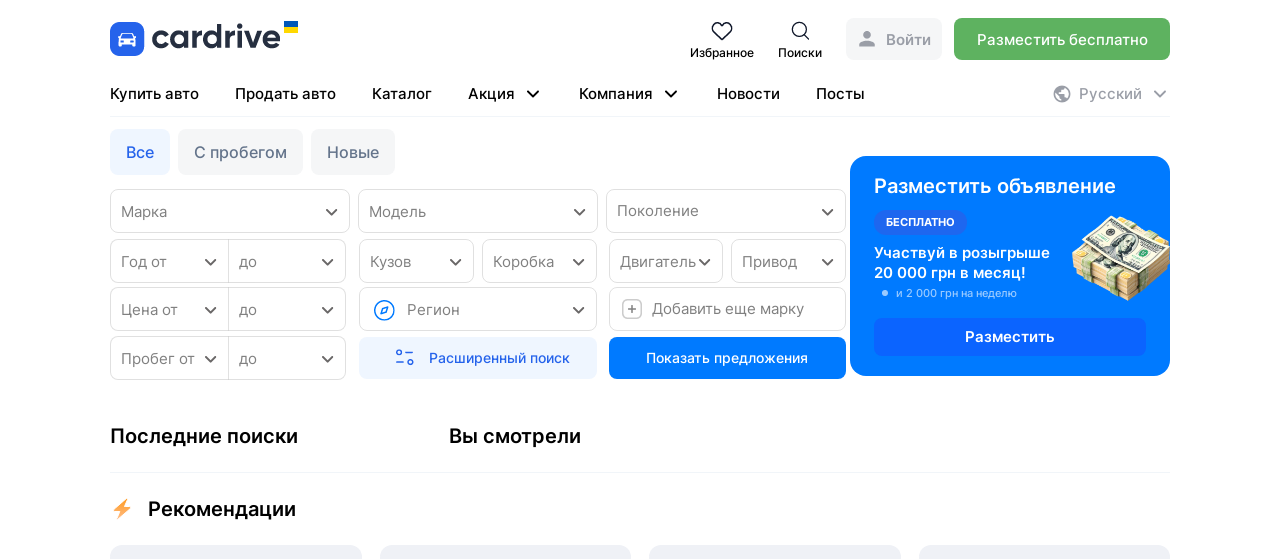

--- FILE ---
content_type: text/html; charset=utf-8
request_url: https://cardrive.com.ua/ru/car-view/mini-clubman-2016/414409.html
body_size: 196009
content:
<!DOCTYPE html><html class lang="ru" data-critters-container><head><link rel="preconnect" href="https://fonts.gstatic.com" crossorigin>
  <meta charset="utf-8">
  <title>Cardrive</title>
  <base href="/">
  <meta name="viewport" content="width=device-width, initial-scale=1, maximum-scale=1.0, user-scalable=no">
  <link rel="icon" type="image/x-icon" href="favicon.ico">
  <link rel="manifest" href="manifest.webmanifest">
  <style type="text/css">@font-face{font-family:'Material Icons';font-style:normal;font-weight:400;src:url(https://fonts.gstatic.com/s/materialicons/v142/flUhRq6tzZclQEJ-Vdg-IuiaDsNc.woff2) format('woff2');}.material-icons{font-family:'Material Icons';font-weight:normal;font-style:normal;font-size:24px;line-height:1;letter-spacing:normal;text-transform:none;display:inline-block;white-space:nowrap;word-wrap:normal;direction:ltr;-webkit-font-feature-settings:'liga';-webkit-font-smoothing:antialiased;}</style>
  <meta name="theme-color" content="#ffffff">
  <meta name="format-detection" content="telephone=no">

  <!-- Preload fonts -->
  <style>
    @font-face {
      font-family: 'Inter';
      src: url('[data-uri]') format('woff2');
      font-weight: normal;
      font-style: normal;
      font-display: swap;
    }

    @font-face {
      font-family: 'Inter';
      src: url('[data-uri]') format('woff2');
      font-weight: 500;
      font-style: normal;
      font-display: swap;
    }

    @font-face {
      font-family: 'Inter';
      src: url('[data-uri]') format('woff2');
      font-weight: 600;
      font-style: normal;
      font-display: swap;
    }

    @font-face {
      font-family: 'Inter';
      src: url('/assets/fonts/Inter-Black.woff') format('woff');
      font-weight: 900;
      font-style: normal;
      font-display: swap;
    }

    @font-face {
      font-family: 'Inter';
      src: url('/assets/fonts/Inter-ExtraBold.woff') format('woff');
      font-weight: bold;
      font-style: normal;
      font-display: swap;
    }

    @font-face {
      font-family: 'Inter';
      src: url('/assets/fonts/Inter-Bold.woff') format('woff');
      font-weight: bold;
      font-style: normal;
      font-display: swap;
    }

    @font-face {
      font-family: 'Inter';
      src: url('/assets/fonts/Inter-ExtraLight.woff') format('woff');
      font-weight: 200;
      font-style: normal;
      font-display: swap;
    }

    @font-face {
      font-family: 'Inter';
      src: url('/assets/fonts/Inter-Thin.woff') format('woff');
      font-weight: 100;
      font-style: normal;
      font-display: swap;
    }

    /*@font-face {
      font-family: 'Inter';
      src: url('/assets/fonts/Inter-Regular.woff') format('woff');
      font-weight: normal;
      font-style: normal;
      font-display: swap;
    }

    @font-face {
      font-family: 'Inter';
      src: url('/assets/fonts/Inter-Medium.woff') format('woff');
      font-weight: 500;
      font-style: normal;
      font-display: swap;
    }

    @font-face {
      font-family: 'Inter';
      src: url('/assets/fonts/Inter-SemiBold.woff') format('woff');
      font-weight: 600;
      font-style: normal;
      font-display: swap;
    }*/

    @font-face {
      font-family: 'Inter';
      src: url('/assets/fonts/Inter-Light.woff') format('woff');
      font-weight: 300;
      font-style: normal;
      font-display: swap;
    }
  </style>

  <!-- Meta Pixel Code -->
  <script>
    !function(f,b,e,v,n,t,s)
    {if(f.fbq)return;n=f.fbq=function(){n.callMethod?
      n.callMethod.apply(n,arguments):n.queue.push(arguments)};
      if(!f._fbq)f._fbq=n;n.push=n;n.loaded=!0;n.version='2.0';
      n.queue=[];t=b.createElement(e);t.async=!0;
      t.src=v;s=b.getElementsByTagName(e)[0];
      s.parentNode.insertBefore(t,s)}(window, document,'script',
      'https://connect.facebook.net/en_US/fbevents.js');
    fbq('init', '1103117567805108');
    fbq('track', 'PageView');
  </script>
  <!-- End Meta Pixel Code -->
<style>@charset "UTF-8";html{--mat-ripple-color:rgba(0, 0, 0, .1)}html{--mat-option-selected-state-label-text-color:#673ab7;--mat-option-label-text-color:rgba(0, 0, 0, .87);--mat-option-hover-state-layer-color:rgba(0, 0, 0, .04);--mat-option-focus-state-layer-color:rgba(0, 0, 0, .04);--mat-option-selected-state-layer-color:rgba(0, 0, 0, .04)}html{--mat-optgroup-label-text-color:rgba(0, 0, 0, .87)}html{--mat-full-pseudo-checkbox-selected-icon-color:#ffd740;--mat-full-pseudo-checkbox-selected-checkmark-color:#fafafa;--mat-full-pseudo-checkbox-unselected-icon-color:rgba(0, 0, 0, .54);--mat-full-pseudo-checkbox-disabled-selected-checkmark-color:#fafafa;--mat-full-pseudo-checkbox-disabled-unselected-icon-color:#b0b0b0;--mat-full-pseudo-checkbox-disabled-selected-icon-color:#b0b0b0;--mat-minimal-pseudo-checkbox-selected-checkmark-color:#ffd740;--mat-minimal-pseudo-checkbox-disabled-selected-checkmark-color:#b0b0b0}html{--mat-app-background-color:#fafafa;--mat-app-text-color:rgba(0, 0, 0, .87)}html{--mat-option-label-text-font:Roboto, sans-serif;--mat-option-label-text-line-height:24px;--mat-option-label-text-size:16px;--mat-option-label-text-tracking:.03125em;--mat-option-label-text-weight:400}html{--mat-optgroup-label-text-font:Roboto, sans-serif;--mat-optgroup-label-text-line-height:24px;--mat-optgroup-label-text-size:16px;--mat-optgroup-label-text-tracking:.03125em;--mat-optgroup-label-text-weight:400}html{--mdc-elevated-card-container-shape:4px;--mdc-outlined-card-container-shape:4px;--mdc-outlined-card-outline-width:1px}html{--mdc-elevated-card-container-color:white;--mdc-elevated-card-container-elevation:0px 2px 1px -1px rgba(0, 0, 0, .2), 0px 1px 1px 0px rgba(0, 0, 0, .14), 0px 1px 3px 0px rgba(0, 0, 0, .12);--mdc-outlined-card-container-color:white;--mdc-outlined-card-outline-color:rgba(0, 0, 0, .12);--mdc-outlined-card-container-elevation:0px 0px 0px 0px rgba(0, 0, 0, .2), 0px 0px 0px 0px rgba(0, 0, 0, .14), 0px 0px 0px 0px rgba(0, 0, 0, .12);--mat-card-subtitle-text-color:rgba(0, 0, 0, .54)}html{--mat-card-title-text-font:Roboto, sans-serif;--mat-card-title-text-line-height:32px;--mat-card-title-text-size:20px;--mat-card-title-text-tracking:.0125em;--mat-card-title-text-weight:500;--mat-card-subtitle-text-font:Roboto, sans-serif;--mat-card-subtitle-text-line-height:22px;--mat-card-subtitle-text-size:14px;--mat-card-subtitle-text-tracking:.0071428571em;--mat-card-subtitle-text-weight:500}html{--mdc-linear-progress-active-indicator-height:4px;--mdc-linear-progress-track-height:4px;--mdc-linear-progress-track-shape:0}html{--mdc-plain-tooltip-container-shape:4px;--mdc-plain-tooltip-supporting-text-line-height:16px}html{--mdc-plain-tooltip-container-color:#616161;--mdc-plain-tooltip-supporting-text-color:#fff}html{--mdc-plain-tooltip-supporting-text-font:Roboto, sans-serif;--mdc-plain-tooltip-supporting-text-size:12px;--mdc-plain-tooltip-supporting-text-weight:400;--mdc-plain-tooltip-supporting-text-tracking:.0333333333em}html{--mdc-filled-text-field-active-indicator-height:1px;--mdc-filled-text-field-focus-active-indicator-height:2px;--mdc-filled-text-field-container-shape:4px;--mdc-outlined-text-field-outline-width:1px;--mdc-outlined-text-field-focus-outline-width:2px;--mdc-outlined-text-field-container-shape:4px}html{--mdc-filled-text-field-caret-color:#673ab7;--mdc-filled-text-field-focus-active-indicator-color:#673ab7;--mdc-filled-text-field-focus-label-text-color:rgba(103, 58, 183, .87);--mdc-filled-text-field-container-color:whitesmoke;--mdc-filled-text-field-disabled-container-color:#fafafa;--mdc-filled-text-field-label-text-color:rgba(0, 0, 0, .6);--mdc-filled-text-field-hover-label-text-color:rgba(0, 0, 0, .6);--mdc-filled-text-field-disabled-label-text-color:rgba(0, 0, 0, .38);--mdc-filled-text-field-input-text-color:rgba(0, 0, 0, .87);--mdc-filled-text-field-disabled-input-text-color:rgba(0, 0, 0, .38);--mdc-filled-text-field-input-text-placeholder-color:rgba(0, 0, 0, .6);--mdc-filled-text-field-error-hover-label-text-color:#f44336;--mdc-filled-text-field-error-focus-label-text-color:#f44336;--mdc-filled-text-field-error-label-text-color:#f44336;--mdc-filled-text-field-error-caret-color:#f44336;--mdc-filled-text-field-active-indicator-color:rgba(0, 0, 0, .42);--mdc-filled-text-field-disabled-active-indicator-color:rgba(0, 0, 0, .06);--mdc-filled-text-field-hover-active-indicator-color:rgba(0, 0, 0, .87);--mdc-filled-text-field-error-active-indicator-color:#f44336;--mdc-filled-text-field-error-focus-active-indicator-color:#f44336;--mdc-filled-text-field-error-hover-active-indicator-color:#f44336;--mdc-outlined-text-field-caret-color:#673ab7;--mdc-outlined-text-field-focus-outline-color:#673ab7;--mdc-outlined-text-field-focus-label-text-color:rgba(103, 58, 183, .87);--mdc-outlined-text-field-label-text-color:rgba(0, 0, 0, .6);--mdc-outlined-text-field-hover-label-text-color:rgba(0, 0, 0, .6);--mdc-outlined-text-field-disabled-label-text-color:rgba(0, 0, 0, .38);--mdc-outlined-text-field-input-text-color:rgba(0, 0, 0, .87);--mdc-outlined-text-field-disabled-input-text-color:rgba(0, 0, 0, .38);--mdc-outlined-text-field-input-text-placeholder-color:rgba(0, 0, 0, .6);--mdc-outlined-text-field-error-caret-color:#f44336;--mdc-outlined-text-field-error-focus-label-text-color:#f44336;--mdc-outlined-text-field-error-label-text-color:#f44336;--mdc-outlined-text-field-error-hover-label-text-color:#f44336;--mdc-outlined-text-field-outline-color:rgba(0, 0, 0, .38);--mdc-outlined-text-field-disabled-outline-color:rgba(0, 0, 0, .06);--mdc-outlined-text-field-hover-outline-color:rgba(0, 0, 0, .87);--mdc-outlined-text-field-error-focus-outline-color:#f44336;--mdc-outlined-text-field-error-hover-outline-color:#f44336;--mdc-outlined-text-field-error-outline-color:#f44336;--mat-form-field-focus-select-arrow-color:rgba(103, 58, 183, .87);--mat-form-field-disabled-input-text-placeholder-color:rgba(0, 0, 0, .38);--mat-form-field-state-layer-color:rgba(0, 0, 0, .87);--mat-form-field-error-text-color:#f44336;--mat-form-field-select-option-text-color:inherit;--mat-form-field-select-disabled-option-text-color:GrayText;--mat-form-field-leading-icon-color:unset;--mat-form-field-disabled-leading-icon-color:unset;--mat-form-field-trailing-icon-color:unset;--mat-form-field-disabled-trailing-icon-color:unset;--mat-form-field-error-focus-trailing-icon-color:unset;--mat-form-field-error-hover-trailing-icon-color:unset;--mat-form-field-error-trailing-icon-color:unset;--mat-form-field-enabled-select-arrow-color:rgba(0, 0, 0, .54);--mat-form-field-disabled-select-arrow-color:rgba(0, 0, 0, .38);--mat-form-field-hover-state-layer-opacity:.04;--mat-form-field-focus-state-layer-opacity:.12}html{--mat-form-field-container-height:56px;--mat-form-field-filled-label-display:block;--mat-form-field-container-vertical-padding:16px;--mat-form-field-filled-with-label-container-padding-top:24px;--mat-form-field-filled-with-label-container-padding-bottom:8px}html{--mdc-filled-text-field-label-text-font:Roboto, sans-serif;--mdc-filled-text-field-label-text-size:16px;--mdc-filled-text-field-label-text-tracking:.03125em;--mdc-filled-text-field-label-text-weight:400;--mdc-outlined-text-field-label-text-font:Roboto, sans-serif;--mdc-outlined-text-field-label-text-size:16px;--mdc-outlined-text-field-label-text-tracking:.03125em;--mdc-outlined-text-field-label-text-weight:400;--mat-form-field-container-text-font:Roboto, sans-serif;--mat-form-field-container-text-line-height:24px;--mat-form-field-container-text-size:16px;--mat-form-field-container-text-tracking:.03125em;--mat-form-field-container-text-weight:400;--mat-form-field-outlined-label-text-populated-size:16px;--mat-form-field-subscript-text-font:Roboto, sans-serif;--mat-form-field-subscript-text-line-height:20px;--mat-form-field-subscript-text-size:12px;--mat-form-field-subscript-text-tracking:.0333333333em;--mat-form-field-subscript-text-weight:400}html{--mat-select-panel-background-color:white;--mat-select-enabled-trigger-text-color:rgba(0, 0, 0, .87);--mat-select-disabled-trigger-text-color:rgba(0, 0, 0, .38);--mat-select-placeholder-text-color:rgba(0, 0, 0, .6);--mat-select-enabled-arrow-color:rgba(0, 0, 0, .54);--mat-select-disabled-arrow-color:rgba(0, 0, 0, .38);--mat-select-focused-arrow-color:rgba(103, 58, 183, .87);--mat-select-invalid-arrow-color:rgba(244, 67, 54, .87)}html{--mat-select-trigger-text-font:Roboto, sans-serif;--mat-select-trigger-text-line-height:24px;--mat-select-trigger-text-size:16px;--mat-select-trigger-text-tracking:.03125em;--mat-select-trigger-text-weight:400}html{--mat-autocomplete-background-color:white}html{--mdc-dialog-container-elevation-shadow:0px 11px 15px -7px rgba(0, 0, 0, .2), 0px 24px 38px 3px rgba(0, 0, 0, .14), 0px 9px 46px 8px rgba(0, 0, 0, .12);--mdc-dialog-container-shadow-color:#000;--mdc-dialog-container-shape:4px}html{--mdc-dialog-container-color:white;--mdc-dialog-subhead-color:rgba(0, 0, 0, .87);--mdc-dialog-supporting-text-color:rgba(0, 0, 0, .6)}html{--mdc-dialog-subhead-font:Roboto, sans-serif;--mdc-dialog-subhead-line-height:32px;--mdc-dialog-subhead-size:20px;--mdc-dialog-subhead-weight:500;--mdc-dialog-subhead-tracking:.0125em;--mdc-dialog-supporting-text-font:Roboto, sans-serif;--mdc-dialog-supporting-text-line-height:24px;--mdc-dialog-supporting-text-size:16px;--mdc-dialog-supporting-text-weight:400;--mdc-dialog-supporting-text-tracking:.03125em}html{--mdc-radio-disabled-selected-icon-opacity:.38;--mdc-radio-disabled-unselected-icon-opacity:.38;--mdc-radio-state-layer-size:40px}html{--mdc-radio-state-layer-size:40px}html{--mat-slider-value-indicator-width:auto;--mat-slider-value-indicator-height:32px;--mat-slider-value-indicator-caret-display:block;--mat-slider-value-indicator-border-radius:4px;--mat-slider-value-indicator-padding:0 12px;--mat-slider-value-indicator-text-transform:none;--mat-slider-value-indicator-container-transform:translateX(-50%);--mdc-slider-active-track-height:6px;--mdc-slider-active-track-shape:9999px;--mdc-slider-handle-height:20px;--mdc-slider-handle-shape:50%;--mdc-slider-handle-width:20px;--mdc-slider-inactive-track-height:4px;--mdc-slider-inactive-track-shape:9999px;--mdc-slider-with-overlap-handle-outline-width:1px;--mdc-slider-with-tick-marks-active-container-opacity:.6;--mdc-slider-with-tick-marks-container-shape:50%;--mdc-slider-with-tick-marks-container-size:2px;--mdc-slider-with-tick-marks-inactive-container-opacity:.6}html{--mdc-slider-handle-color:#673ab7;--mdc-slider-focus-handle-color:#673ab7;--mdc-slider-hover-handle-color:#673ab7;--mdc-slider-active-track-color:#673ab7;--mdc-slider-inactive-track-color:#673ab7;--mdc-slider-with-tick-marks-inactive-container-color:#673ab7;--mdc-slider-with-tick-marks-active-container-color:white;--mdc-slider-disabled-active-track-color:#000;--mdc-slider-disabled-handle-color:#000;--mdc-slider-disabled-inactive-track-color:#000;--mdc-slider-label-container-color:#000;--mdc-slider-label-label-text-color:#fff;--mdc-slider-with-overlap-handle-outline-color:#fff;--mdc-slider-with-tick-marks-disabled-container-color:#000;--mdc-slider-handle-elevation:0px 2px 1px -1px rgba(0, 0, 0, .2), 0px 1px 1px 0px rgba(0, 0, 0, .14), 0px 1px 3px 0px rgba(0, 0, 0, .12);--mat-slider-ripple-color:#673ab7;--mat-slider-hover-state-layer-color:rgba(103, 58, 183, .05);--mat-slider-focus-state-layer-color:rgba(103, 58, 183, .2);--mat-slider-value-indicator-opacity:.6}html{--mdc-slider-label-label-text-font:Roboto, sans-serif;--mdc-slider-label-label-text-size:14px;--mdc-slider-label-label-text-line-height:22px;--mdc-slider-label-label-text-tracking:.0071428571em;--mdc-slider-label-label-text-weight:500}html{--mat-menu-container-shape:4px}html{--mat-menu-item-label-text-color:rgba(0, 0, 0, .87);--mat-menu-item-icon-color:rgba(0, 0, 0, .87);--mat-menu-item-hover-state-layer-color:rgba(0, 0, 0, .04);--mat-menu-item-focus-state-layer-color:rgba(0, 0, 0, .04);--mat-menu-container-color:white}html{--mat-menu-item-label-text-font:Roboto, sans-serif;--mat-menu-item-label-text-size:16px;--mat-menu-item-label-text-tracking:.03125em;--mat-menu-item-label-text-line-height:24px;--mat-menu-item-label-text-weight:400}html{--mdc-list-list-item-container-shape:0;--mdc-list-list-item-leading-avatar-shape:50%;--mdc-list-list-item-container-color:transparent;--mdc-list-list-item-selected-container-color:transparent;--mdc-list-list-item-leading-avatar-color:transparent;--mdc-list-list-item-leading-icon-size:24px;--mdc-list-list-item-leading-avatar-size:40px;--mdc-list-list-item-trailing-icon-size:24px;--mdc-list-list-item-disabled-state-layer-color:transparent;--mdc-list-list-item-disabled-state-layer-opacity:0;--mdc-list-list-item-disabled-label-text-opacity:.38;--mdc-list-list-item-disabled-leading-icon-opacity:.38;--mdc-list-list-item-disabled-trailing-icon-opacity:.38}html{--mdc-list-list-item-label-text-color:rgba(0, 0, 0, .87);--mdc-list-list-item-supporting-text-color:rgba(0, 0, 0, .54);--mdc-list-list-item-leading-icon-color:rgba(0, 0, 0, .38);--mdc-list-list-item-trailing-supporting-text-color:rgba(0, 0, 0, .38);--mdc-list-list-item-trailing-icon-color:rgba(0, 0, 0, .38);--mdc-list-list-item-selected-trailing-icon-color:rgba(0, 0, 0, .38);--mdc-list-list-item-disabled-label-text-color:black;--mdc-list-list-item-disabled-leading-icon-color:black;--mdc-list-list-item-disabled-trailing-icon-color:black;--mdc-list-list-item-hover-label-text-color:rgba(0, 0, 0, .87);--mdc-list-list-item-hover-leading-icon-color:rgba(0, 0, 0, .38);--mdc-list-list-item-hover-trailing-icon-color:rgba(0, 0, 0, .38);--mdc-list-list-item-focus-label-text-color:rgba(0, 0, 0, .87);--mdc-list-list-item-hover-state-layer-color:black;--mdc-list-list-item-hover-state-layer-opacity:.04;--mdc-list-list-item-focus-state-layer-color:black;--mdc-list-list-item-focus-state-layer-opacity:.12}html{--mdc-list-list-item-one-line-container-height:48px;--mdc-list-list-item-two-line-container-height:64px;--mdc-list-list-item-three-line-container-height:88px}html{--mdc-list-list-item-label-text-font:Roboto, sans-serif;--mdc-list-list-item-label-text-line-height:24px;--mdc-list-list-item-label-text-size:16px;--mdc-list-list-item-label-text-tracking:.03125em;--mdc-list-list-item-label-text-weight:400;--mdc-list-list-item-supporting-text-font:Roboto, sans-serif;--mdc-list-list-item-supporting-text-line-height:20px;--mdc-list-list-item-supporting-text-size:14px;--mdc-list-list-item-supporting-text-tracking:.0178571429em;--mdc-list-list-item-supporting-text-weight:400;--mdc-list-list-item-trailing-supporting-text-font:Roboto, sans-serif;--mdc-list-list-item-trailing-supporting-text-line-height:20px;--mdc-list-list-item-trailing-supporting-text-size:12px;--mdc-list-list-item-trailing-supporting-text-tracking:.0333333333em;--mdc-list-list-item-trailing-supporting-text-weight:400}html{--mat-paginator-container-text-color:rgba(0, 0, 0, .87);--mat-paginator-container-background-color:white;--mat-paginator-enabled-icon-color:rgba(0, 0, 0, .54);--mat-paginator-disabled-icon-color:rgba(0, 0, 0, .12)}html{--mat-paginator-container-size:56px}html{--mat-paginator-container-text-font:Roboto, sans-serif;--mat-paginator-container-text-line-height:20px;--mat-paginator-container-text-size:12px;--mat-paginator-container-text-tracking:.0333333333em;--mat-paginator-container-text-weight:400;--mat-paginator-select-trigger-text-size:12px}html{--mdc-tab-indicator-active-indicator-height:2px;--mdc-tab-indicator-active-indicator-shape:0;--mdc-secondary-navigation-tab-container-height:48px;--mat-tab-header-divider-color:transparent;--mat-tab-header-divider-height:0}html{--mdc-checkbox-disabled-selected-checkmark-color:#fff;--mdc-checkbox-selected-focus-state-layer-opacity:.16;--mdc-checkbox-selected-hover-state-layer-opacity:.04;--mdc-checkbox-selected-pressed-state-layer-opacity:.16;--mdc-checkbox-unselected-focus-state-layer-opacity:.16;--mdc-checkbox-unselected-hover-state-layer-opacity:.04;--mdc-checkbox-unselected-pressed-state-layer-opacity:.16}html{--mdc-checkbox-disabled-selected-icon-color:rgba(0, 0, 0, .38);--mdc-checkbox-disabled-unselected-icon-color:rgba(0, 0, 0, .38);--mdc-checkbox-selected-checkmark-color:#000;--mdc-checkbox-selected-focus-icon-color:#ffd740;--mdc-checkbox-selected-hover-icon-color:#ffd740;--mdc-checkbox-selected-icon-color:#ffd740;--mdc-checkbox-selected-pressed-icon-color:#ffd740;--mdc-checkbox-unselected-focus-icon-color:#212121;--mdc-checkbox-unselected-hover-icon-color:#212121;--mdc-checkbox-unselected-icon-color:rgba(0, 0, 0, .54);--mdc-checkbox-unselected-pressed-icon-color:rgba(0, 0, 0, .54);--mdc-checkbox-selected-focus-state-layer-color:#ffd740;--mdc-checkbox-selected-hover-state-layer-color:#ffd740;--mdc-checkbox-selected-pressed-state-layer-color:#ffd740;--mdc-checkbox-unselected-focus-state-layer-color:black;--mdc-checkbox-unselected-hover-state-layer-color:black;--mdc-checkbox-unselected-pressed-state-layer-color:black}html{--mdc-checkbox-state-layer-size:40px}html{--mdc-text-button-container-shape:4px;--mdc-text-button-keep-touch-target:false;--mdc-filled-button-container-shape:4px;--mdc-filled-button-keep-touch-target:false;--mdc-protected-button-container-shape:4px;--mdc-protected-button-keep-touch-target:false;--mdc-outlined-button-keep-touch-target:false;--mdc-outlined-button-outline-width:1px;--mdc-outlined-button-container-shape:4px}html{--mdc-text-button-label-text-color:#000;--mdc-text-button-disabled-label-text-color:rgba(0, 0, 0, .38);--mat-text-button-state-layer-color:#000;--mat-text-button-disabled-state-layer-color:#000;--mat-text-button-ripple-color:rgba(0, 0, 0, .1);--mat-text-button-hover-state-layer-opacity:.04;--mat-text-button-focus-state-layer-opacity:.12;--mat-text-button-pressed-state-layer-opacity:.12;--mdc-filled-button-container-color:white;--mdc-filled-button-label-text-color:#000;--mdc-filled-button-disabled-container-color:rgba(0, 0, 0, .12);--mdc-filled-button-disabled-label-text-color:rgba(0, 0, 0, .38);--mat-filled-button-state-layer-color:#000;--mat-filled-button-disabled-state-layer-color:#000;--mat-filled-button-ripple-color:rgba(0, 0, 0, .1);--mat-filled-button-hover-state-layer-opacity:.04;--mat-filled-button-focus-state-layer-opacity:.12;--mat-filled-button-pressed-state-layer-opacity:.12;--mdc-protected-button-container-color:white;--mdc-protected-button-label-text-color:#000;--mdc-protected-button-disabled-container-color:rgba(0, 0, 0, .12);--mdc-protected-button-disabled-label-text-color:rgba(0, 0, 0, .38);--mdc-protected-button-container-elevation-shadow:0px 3px 1px -2px rgba(0, 0, 0, .2), 0px 2px 2px 0px rgba(0, 0, 0, .14), 0px 1px 5px 0px rgba(0, 0, 0, .12);--mdc-protected-button-disabled-container-elevation-shadow:0px 0px 0px 0px rgba(0, 0, 0, .2), 0px 0px 0px 0px rgba(0, 0, 0, .14), 0px 0px 0px 0px rgba(0, 0, 0, .12);--mdc-protected-button-focus-container-elevation-shadow:0px 2px 4px -1px rgba(0, 0, 0, .2), 0px 4px 5px 0px rgba(0, 0, 0, .14), 0px 1px 10px 0px rgba(0, 0, 0, .12);--mdc-protected-button-hover-container-elevation-shadow:0px 2px 4px -1px rgba(0, 0, 0, .2), 0px 4px 5px 0px rgba(0, 0, 0, .14), 0px 1px 10px 0px rgba(0, 0, 0, .12);--mdc-protected-button-pressed-container-elevation-shadow:0px 5px 5px -3px rgba(0, 0, 0, .2), 0px 8px 10px 1px rgba(0, 0, 0, .14), 0px 3px 14px 2px rgba(0, 0, 0, .12);--mdc-protected-button-container-shadow-color:#000;--mat-protected-button-state-layer-color:#000;--mat-protected-button-disabled-state-layer-color:#000;--mat-protected-button-ripple-color:rgba(0, 0, 0, .1);--mat-protected-button-hover-state-layer-opacity:.04;--mat-protected-button-focus-state-layer-opacity:.12;--mat-protected-button-pressed-state-layer-opacity:.12;--mdc-outlined-button-disabled-outline-color:rgba(0, 0, 0, .12);--mdc-outlined-button-disabled-label-text-color:rgba(0, 0, 0, .38);--mdc-outlined-button-label-text-color:#000;--mdc-outlined-button-outline-color:rgba(0, 0, 0, .12);--mat-outlined-button-state-layer-color:#000;--mat-outlined-button-disabled-state-layer-color:#000;--mat-outlined-button-ripple-color:rgba(0, 0, 0, .1);--mat-outlined-button-hover-state-layer-opacity:.04;--mat-outlined-button-focus-state-layer-opacity:.12;--mat-outlined-button-pressed-state-layer-opacity:.12}html{--mdc-text-button-container-height:36px;--mdc-filled-button-container-height:36px;--mdc-outlined-button-container-height:36px;--mdc-protected-button-container-height:36px}html{--mdc-text-button-label-text-font:Roboto, sans-serif;--mdc-text-button-label-text-size:14px;--mdc-text-button-label-text-tracking:.0892857143em;--mdc-text-button-label-text-weight:500;--mdc-text-button-label-text-transform:none;--mdc-filled-button-label-text-font:Roboto, sans-serif;--mdc-filled-button-label-text-size:14px;--mdc-filled-button-label-text-tracking:.0892857143em;--mdc-filled-button-label-text-weight:500;--mdc-filled-button-label-text-transform:none;--mdc-outlined-button-label-text-font:Roboto, sans-serif;--mdc-outlined-button-label-text-size:14px;--mdc-outlined-button-label-text-tracking:.0892857143em;--mdc-outlined-button-label-text-weight:500;--mdc-outlined-button-label-text-transform:none;--mdc-protected-button-label-text-font:Roboto, sans-serif;--mdc-protected-button-label-text-size:14px;--mdc-protected-button-label-text-tracking:.0892857143em;--mdc-protected-button-label-text-weight:500;--mdc-protected-button-label-text-transform:none}html{--mdc-icon-button-state-layer-size:48px;--mdc-icon-button-icon-size:24px}html{--mdc-icon-button-icon-color:inherit;--mdc-icon-button-disabled-icon-color:rgba(0, 0, 0, .38);--mat-icon-button-state-layer-color:#000;--mat-icon-button-disabled-state-layer-color:#000;--mat-icon-button-ripple-color:rgba(0, 0, 0, .1);--mat-icon-button-hover-state-layer-opacity:.04;--mat-icon-button-focus-state-layer-opacity:.12;--mat-icon-button-pressed-state-layer-opacity:.12}html{--mdc-fab-container-shape:50%;--mdc-fab-icon-size:24px}html{--mdc-fab-container-color:white;--mdc-fab-container-elevation-shadow:0px 3px 5px -1px rgba(0, 0, 0, .2), 0px 6px 10px 0px rgba(0, 0, 0, .14), 0px 1px 18px 0px rgba(0, 0, 0, .12);--mdc-fab-focus-container-elevation-shadow:0px 5px 5px -3px rgba(0, 0, 0, .2), 0px 8px 10px 1px rgba(0, 0, 0, .14), 0px 3px 14px 2px rgba(0, 0, 0, .12);--mdc-fab-hover-container-elevation-shadow:0px 5px 5px -3px rgba(0, 0, 0, .2), 0px 8px 10px 1px rgba(0, 0, 0, .14), 0px 3px 14px 2px rgba(0, 0, 0, .12);--mdc-fab-pressed-container-elevation-shadow:0px 7px 8px -4px rgba(0, 0, 0, .2), 0px 12px 17px 2px rgba(0, 0, 0, .14), 0px 5px 22px 4px rgba(0, 0, 0, .12);--mdc-fab-container-shadow-color:#000;--mat-fab-foreground-color:black;--mat-fab-state-layer-color:#000;--mat-fab-disabled-state-layer-color:#000;--mat-fab-ripple-color:rgba(0, 0, 0, .1);--mat-fab-hover-state-layer-opacity:.04;--mat-fab-focus-state-layer-opacity:.12;--mat-fab-pressed-state-layer-opacity:.12;--mat-fab-disabled-state-container-color:rgba(0, 0, 0, .12);--mat-fab-disabled-state-foreground-color:rgba(0, 0, 0, .38);--mdc-extended-fab-container-elevation-shadow:0px 3px 5px -1px rgba(0, 0, 0, .2), 0px 6px 10px 0px rgba(0, 0, 0, .14), 0px 1px 18px 0px rgba(0, 0, 0, .12);--mdc-extended-fab-focus-container-elevation-shadow:0px 5px 5px -3px rgba(0, 0, 0, .2), 0px 8px 10px 1px rgba(0, 0, 0, .14), 0px 3px 14px 2px rgba(0, 0, 0, .12);--mdc-extended-fab-hover-container-elevation-shadow:0px 5px 5px -3px rgba(0, 0, 0, .2), 0px 8px 10px 1px rgba(0, 0, 0, .14), 0px 3px 14px 2px rgba(0, 0, 0, .12);--mdc-extended-fab-pressed-container-elevation-shadow:0px 7px 8px -4px rgba(0, 0, 0, .2), 0px 12px 17px 2px rgba(0, 0, 0, .14), 0px 5px 22px 4px rgba(0, 0, 0, .12);--mdc-extended-fab-container-shadow-color:#000}html{--mdc-extended-fab-label-text-font:Roboto, sans-serif;--mdc-extended-fab-label-text-size:14px;--mdc-extended-fab-label-text-tracking:.0892857143em;--mdc-extended-fab-label-text-weight:500}html{--mdc-snackbar-container-shape:4px}html{--mdc-snackbar-container-color:#333333;--mdc-snackbar-supporting-text-color:rgba(255, 255, 255, .87);--mat-snack-bar-button-color:#ffd740}html{--mdc-snackbar-supporting-text-font:Roboto, sans-serif;--mdc-snackbar-supporting-text-line-height:20px;--mdc-snackbar-supporting-text-size:14px;--mdc-snackbar-supporting-text-weight:400}html{--mat-table-row-item-outline-width:1px}html{--mat-table-background-color:white;--mat-table-header-headline-color:rgba(0, 0, 0, .87);--mat-table-row-item-label-text-color:rgba(0, 0, 0, .87);--mat-table-row-item-outline-color:rgba(0, 0, 0, .12)}html{--mat-table-header-container-height:56px;--mat-table-footer-container-height:52px;--mat-table-row-item-container-height:52px}html{--mat-table-header-headline-font:Roboto, sans-serif;--mat-table-header-headline-line-height:22px;--mat-table-header-headline-size:14px;--mat-table-header-headline-weight:500;--mat-table-header-headline-tracking:.0071428571em;--mat-table-row-item-label-text-font:Roboto, sans-serif;--mat-table-row-item-label-text-line-height:20px;--mat-table-row-item-label-text-size:14px;--mat-table-row-item-label-text-weight:400;--mat-table-row-item-label-text-tracking:.0178571429em;--mat-table-footer-supporting-text-font:Roboto, sans-serif;--mat-table-footer-supporting-text-line-height:20px;--mat-table-footer-supporting-text-size:14px;--mat-table-footer-supporting-text-weight:400;--mat-table-footer-supporting-text-tracking:.0178571429em}html{--mdc-circular-progress-active-indicator-width:4px;--mdc-circular-progress-size:48px}html{--mdc-circular-progress-active-indicator-color:#673ab7}html{--mat-badge-background-color:#673ab7;--mat-badge-text-color:white;--mat-badge-disabled-state-background-color:#b9b9b9;--mat-badge-disabled-state-text-color:rgba(0, 0, 0, .38)}html{--mat-badge-text-font:Roboto, sans-serif;--mat-badge-text-size:12px;--mat-badge-text-weight:600;--mat-badge-small-size-text-size:9px;--mat-badge-large-size-text-size:24px}html{--mat-bottom-sheet-container-shape:4px}html{--mat-bottom-sheet-container-text-color:rgba(0, 0, 0, .87);--mat-bottom-sheet-container-background-color:white}html{--mat-bottom-sheet-container-text-font:Roboto, sans-serif;--mat-bottom-sheet-container-text-line-height:20px;--mat-bottom-sheet-container-text-size:14px;--mat-bottom-sheet-container-text-tracking:.0178571429em;--mat-bottom-sheet-container-text-weight:400}html{--mat-legacy-button-toggle-height:36px;--mat-legacy-button-toggle-shape:2px;--mat-legacy-button-toggle-focus-state-layer-opacity:1;--mat-standard-button-toggle-shape:4px;--mat-standard-button-toggle-hover-state-layer-opacity:.04;--mat-standard-button-toggle-focus-state-layer-opacity:.12}html{--mat-legacy-button-toggle-text-color:rgba(0, 0, 0, .38);--mat-legacy-button-toggle-state-layer-color:rgba(0, 0, 0, .12);--mat-legacy-button-toggle-selected-state-text-color:rgba(0, 0, 0, .54);--mat-legacy-button-toggle-selected-state-background-color:#e0e0e0;--mat-legacy-button-toggle-disabled-state-text-color:rgba(0, 0, 0, .26);--mat-legacy-button-toggle-disabled-state-background-color:#eeeeee;--mat-legacy-button-toggle-disabled-selected-state-background-color:#bdbdbd;--mat-standard-button-toggle-text-color:rgba(0, 0, 0, .87);--mat-standard-button-toggle-background-color:white;--mat-standard-button-toggle-state-layer-color:black;--mat-standard-button-toggle-selected-state-background-color:#e0e0e0;--mat-standard-button-toggle-selected-state-text-color:rgba(0, 0, 0, .87);--mat-standard-button-toggle-disabled-state-text-color:rgba(0, 0, 0, .26);--mat-standard-button-toggle-disabled-state-background-color:white;--mat-standard-button-toggle-disabled-selected-state-text-color:rgba(0, 0, 0, .87);--mat-standard-button-toggle-disabled-selected-state-background-color:#bdbdbd;--mat-standard-button-toggle-divider-color:#e0e0e0}html{--mat-standard-button-toggle-height:48px}html{--mat-legacy-button-toggle-text-font:Roboto, sans-serif;--mat-standard-button-toggle-text-font:Roboto, sans-serif}html{--mat-datepicker-calendar-date-selected-state-text-color:white;--mat-datepicker-calendar-date-selected-state-background-color:#673ab7;--mat-datepicker-calendar-date-selected-disabled-state-background-color:rgba(103, 58, 183, .4);--mat-datepicker-calendar-date-today-selected-state-outline-color:white;--mat-datepicker-calendar-date-focus-state-background-color:rgba(103, 58, 183, .3);--mat-datepicker-calendar-date-hover-state-background-color:rgba(103, 58, 183, .3);--mat-datepicker-toggle-active-state-icon-color:#673ab7;--mat-datepicker-calendar-date-in-range-state-background-color:rgba(103, 58, 183, .2);--mat-datepicker-calendar-date-in-comparison-range-state-background-color:rgba(249, 171, 0, .2);--mat-datepicker-calendar-date-in-overlap-range-state-background-color:#a8dab5;--mat-datepicker-calendar-date-in-overlap-range-selected-state-background-color:#46a35e;--mat-datepicker-toggle-icon-color:rgba(0, 0, 0, .54);--mat-datepicker-calendar-body-label-text-color:rgba(0, 0, 0, .54);--mat-datepicker-calendar-period-button-icon-color:rgba(0, 0, 0, .54);--mat-datepicker-calendar-navigation-button-icon-color:rgba(0, 0, 0, .54);--mat-datepicker-calendar-header-divider-color:rgba(0, 0, 0, .12);--mat-datepicker-calendar-header-text-color:rgba(0, 0, 0, .54);--mat-datepicker-calendar-date-today-outline-color:rgba(0, 0, 0, .38);--mat-datepicker-calendar-date-today-disabled-state-outline-color:rgba(0, 0, 0, .18);--mat-datepicker-calendar-date-text-color:rgba(0, 0, 0, .87);--mat-datepicker-calendar-date-outline-color:transparent;--mat-datepicker-calendar-date-disabled-state-text-color:rgba(0, 0, 0, .38);--mat-datepicker-calendar-date-preview-state-outline-color:rgba(0, 0, 0, .24);--mat-datepicker-range-input-separator-color:rgba(0, 0, 0, .87);--mat-datepicker-range-input-disabled-state-separator-color:rgba(0, 0, 0, .38);--mat-datepicker-range-input-disabled-state-text-color:rgba(0, 0, 0, .38);--mat-datepicker-calendar-container-background-color:white;--mat-datepicker-calendar-container-text-color:rgba(0, 0, 0, .87)}html{--mat-datepicker-calendar-text-font:Roboto, sans-serif;--mat-datepicker-calendar-text-size:13px;--mat-datepicker-calendar-body-label-text-size:14px;--mat-datepicker-calendar-body-label-text-weight:500;--mat-datepicker-calendar-period-button-text-size:14px;--mat-datepicker-calendar-period-button-text-weight:500;--mat-datepicker-calendar-header-text-size:11px;--mat-datepicker-calendar-header-text-weight:400}html{--mat-divider-width:1px}html{--mat-divider-color:rgba(0, 0, 0, .12)}html{--mat-expansion-container-shape:4px}html{--mat-expansion-container-background-color:white;--mat-expansion-container-text-color:rgba(0, 0, 0, .87);--mat-expansion-actions-divider-color:rgba(0, 0, 0, .12);--mat-expansion-header-hover-state-layer-color:rgba(0, 0, 0, .04);--mat-expansion-header-focus-state-layer-color:rgba(0, 0, 0, .04);--mat-expansion-header-disabled-state-text-color:rgba(0, 0, 0, .26);--mat-expansion-header-text-color:rgba(0, 0, 0, .87);--mat-expansion-header-description-color:rgba(0, 0, 0, .54);--mat-expansion-header-indicator-color:rgba(0, 0, 0, .54)}html{--mat-expansion-header-collapsed-state-height:48px;--mat-expansion-header-expanded-state-height:64px}html{--mat-expansion-header-text-font:Roboto, sans-serif;--mat-expansion-header-text-size:14px;--mat-expansion-header-text-weight:500;--mat-expansion-header-text-line-height:inherit;--mat-expansion-header-text-tracking:inherit;--mat-expansion-container-text-font:Roboto, sans-serif;--mat-expansion-container-text-line-height:20px;--mat-expansion-container-text-size:14px;--mat-expansion-container-text-tracking:.0178571429em;--mat-expansion-container-text-weight:400}html{--mat-grid-list-tile-header-primary-text-size:14px;--mat-grid-list-tile-header-secondary-text-size:12px;--mat-grid-list-tile-footer-primary-text-size:14px;--mat-grid-list-tile-footer-secondary-text-size:12px}html{--mat-icon-color:inherit}html{--mat-sidenav-container-shape:0}html{--mat-sidenav-container-divider-color:rgba(0, 0, 0, .12);--mat-sidenav-container-background-color:white;--mat-sidenav-container-text-color:rgba(0, 0, 0, .87);--mat-sidenav-content-background-color:#fafafa;--mat-sidenav-content-text-color:rgba(0, 0, 0, .87);--mat-sidenav-scrim-color:rgba(0, 0, 0, .6)}html{--mat-stepper-header-icon-foreground-color:white;--mat-stepper-header-selected-state-icon-background-color:#673ab7;--mat-stepper-header-selected-state-icon-foreground-color:white;--mat-stepper-header-done-state-icon-background-color:#673ab7;--mat-stepper-header-done-state-icon-foreground-color:white;--mat-stepper-header-edit-state-icon-background-color:#673ab7;--mat-stepper-header-edit-state-icon-foreground-color:white;--mat-stepper-container-color:white;--mat-stepper-line-color:rgba(0, 0, 0, .12);--mat-stepper-header-hover-state-layer-color:rgba(0, 0, 0, .04);--mat-stepper-header-focus-state-layer-color:rgba(0, 0, 0, .04);--mat-stepper-header-label-text-color:rgba(0, 0, 0, .54);--mat-stepper-header-optional-label-text-color:rgba(0, 0, 0, .54);--mat-stepper-header-selected-state-label-text-color:rgba(0, 0, 0, .87);--mat-stepper-header-error-state-label-text-color:#f44336;--mat-stepper-header-icon-background-color:rgba(0, 0, 0, .54);--mat-stepper-header-error-state-icon-foreground-color:#f44336;--mat-stepper-header-error-state-icon-background-color:transparent}html{--mat-stepper-header-height:72px}html{--mat-stepper-container-text-font:Roboto, sans-serif;--mat-stepper-header-label-text-font:Roboto, sans-serif;--mat-stepper-header-label-text-size:14px;--mat-stepper-header-label-text-weight:400;--mat-stepper-header-error-state-label-text-size:16px;--mat-stepper-header-selected-state-label-text-size:16px;--mat-stepper-header-selected-state-label-text-weight:400}html{--mat-sort-arrow-color:#757575}html{--mat-toolbar-container-background-color:whitesmoke;--mat-toolbar-container-text-color:rgba(0, 0, 0, .87)}html{--mat-toolbar-standard-height:64px;--mat-toolbar-mobile-height:56px}html{--mat-toolbar-title-text-font:Roboto, sans-serif;--mat-toolbar-title-text-line-height:32px;--mat-toolbar-title-text-size:20px;--mat-toolbar-title-text-tracking:.0125em;--mat-toolbar-title-text-weight:500}html{--mat-tree-container-background-color:white;--mat-tree-node-text-color:rgba(0, 0, 0, .87)}html{--mat-tree-node-min-height:48px}html{--mat-tree-node-text-font:Roboto, sans-serif;--mat-tree-node-text-size:14px;--mat-tree-node-text-weight:400}*,*:before,*:after{box-sizing:border-box}html,body{overflow-x:hidden}body,h2,p{margin:0}body{height:100%;min-height:100vh;text-rendering:optimizeSpeed}a{text-decoration:none;cursor:pointer}a:not([class]){text-decoration-skip-ink:auto}img{max-width:100%;display:block}input,button{font:inherit;padding:0;margin:0;border:none;background-color:transparent}button{cursor:pointer}@media (prefers-reduced-motion: reduce){*,*:before,*:after{animation-duration:.01ms!important;animation-iteration-count:1!important;transition-duration:.01ms!important;scroll-behavior:auto!important}}.ng-select .ng-select-container{color:#333;background-color:#fff;border-radius:4px;border:1px solid #ccc;min-height:36px;align-items:center}.ng-select .ng-select-container:hover{box-shadow:0 1px #0000000f}.ng-select .ng-select-container .ng-value-container{align-items:center;padding-left:10px}.ng-select .ng-select-container .ng-value-container .ng-placeholder{color:#999}.ng-select.ng-select-single .ng-select-container{height:36px}.ng-select.ng-select-single .ng-select-container .ng-value-container .ng-input{top:5px;left:0;padding-left:10px;padding-right:50px}.ng-select.ng-select-multiple .ng-select-container .ng-value-container{padding-top:5px;padding-left:7px}.ng-select.ng-select-multiple .ng-select-container .ng-value-container .ng-input{padding:0 0 3px 3px}.ng-select.ng-select-multiple .ng-select-container .ng-value-container .ng-input>input{color:#000}.ng-select.ng-select-multiple .ng-select-container .ng-value-container .ng-placeholder{top:5px;padding-bottom:5px;padding-left:3px}.ng-select .ng-arrow-wrapper{width:25px;padding-right:5px}.ng-select .ng-arrow-wrapper:hover .ng-arrow{border-top-color:#666}.ng-select .ng-arrow-wrapper .ng-arrow{border-color:#999 transparent transparent;border-style:solid;border-width:5px 5px 2.5px}:root{--color-1: #F5F6F7;--color-2: #EFF6FF;--color-3: #2563EB;--color-4: #64748B;--color-5: #808080;--color-6: #000000;--color-7: #00000080;--color-8: #007AFF;--color-9: #7F7F7F;--color-10: #F1F5F9;--color-11: #FFFFFF;--color-12: #CCCCCC;--color-13: #9A9EA7;--color-14: #5EB260;--color-15: #11142D;--color-16: #3576E5;--color-17: #333333;--color-18: #E0E3E4;--color-19: #78787B;--color-20: #003399;--color-21: #EFEFF2;--color-22: #9B9B9B;--color-23: #E5E5E5;--color-24: #1C2130;--color-25: #FF2C17;--color-26: #0000001F;--color-27: #FAFAFA;--color-28: #f0f0f3;--color-29: #F7F7F7;--color-30: #ECEFF9;--color-31: #0E0B3D;--color-32: #F5F5F5;--color-33: #111827;--color-34: #0F172A;--color-35: #FFFFFF99;--color-36: #A0AEC0;--color-37: #262F40;--color-38: #718096;--color-39: #DB5C4C;--color-40: #EEEFF2;--color-41: #F8FAFC;--color-42: #808191;--color-43: #2196F3;--color-44: #18191E;--color-45: #757575;--color-46: #000000E5;--color-47: #F3F4F4;--color-48: #E3E4E4;--color-49: #F1F1F1;--color-50: #ACACAC;--color-51: #8A8A8A;--color-52: #1E67EF;--color-53: #0B64FF;--color-54: #4CAF50;--color-55: #BEBEBE;--color-56: #4B4B4B;--color-57: #717171;--color-58: #777777;--color-59: #94A3B8;--color-60: #1B49A7;--color-61: #4A4A4A;--color-62: #005DFF;--color-63: #FF3B26;--color-64: #F05344;--color-65: #2C9EE6;--color-66: #007BFF;--color-67: #3A3737;--color-68: #F3F7FA;--color-69: #F3F3F3;--color-70: #EDF7EF;--color-71: #D6ECFF;--color-72: #36B555;--color-73: #056EFE;--color-74: #E4EFFC;--color-75: #F0F3F6;--color-76: #F2F2F7;--color-77: #F6F7F8;--color-78: #212121;--color-79: #039;--color-80: #42ABDF;--color-81: #FADE14;--color-82: #E2E8F0;--color-83: #F0F0F0;--color-84: #FF0000;--color-85: #E2E2E2;--color-86: #0F0F0F;--color-87: #F3F5FB;--color-88: #E0EBF7;--color-89: #1C21300D;--color-90: #3F3E3E;--color-91: #0000000D;--color-92: #4B556312;--color-93: #CACACA;--color-94: #0000009C;--color-95: #32E236;--color-96: #F4F4F4;--color-97: #B0B0B0;--color-98: #00000033;--color-99: #0000000A;--color-100: #0000001A;--color-101: #78788029;--color-102: #0000000F;--color-103: #71749814;--color-104: #FFFFFFB3;--color-105: #F5F6F780;--color-106: #00000066;--color-107: #0F172A40;--color-108: #00000040;--color-109: #0000004D;--color-110: #4B526514;--color-111: #33333399;--color-112: #D9D9D980;--color-113: #000000CC;--color-114: #FFFBEB;--color-115: #FDF2F8;--color-116: #F6A723;--color-117: #ED4F9D;--color-118: #38BDF8;--color-119: #FAFBFC;--color-120: #323B4B;--color-121: #00000000;--color-122: #FFFFFF;--color-123: #D8D8D8;--color-124: #B0B7C3}.website-container{max-width:1440px;padding:0 110px;margin:0 auto}body{background:var(--color-11)}.form-select-wrapper{display:-webkit-box;display:-ms-flexbox;display:flex;-webkit-box-pack:justify;-ms-flex-pack:justify;width:100%;height:100%;align-items:center!important}.form-select-wrapper .form-select-col1,.form-select-wrapper .form-select-col2{width:50%}.ng-select{position:relative;width:100%;border-radius:8px;border:1px solid var(--color-12);height:36px}.ng-select:before{content:"";position:absolute;width:20px;height:20px;top:25%;right:7px;background-image:url(/assets/images/arrow-down-2.svg);background-repeat:no-repeat;background-position:50% 50%;transition:transform .1s ease-out}.ng-select .ng-select-container:hover{box-shadow:none}.ng-select:hover{border:1px solid var(--color-8);z-index:9}.ng-select .ng-select-container{border:0;background-color:transparent}.ng-select.ng-select-single .ng-select-container .ng-value-container .ng-input{top:50%;transform:translateY(-50%)}.ng-select-enginetype .ng-value-container{flex-wrap:nowrap!important}.ng-select-drivetype .ng-value-container{flex-wrap:nowrap!important}.ng-select-bodytype .ng-value-container{flex-wrap:nowrap!important}.ng-select-transmission .ng-value-container{flex-wrap:nowrap!important}.ng-select.ng-select-multiple .ng-select-container .ng-value-container .ng-input>input{font-weight:400;font-family:Inter}.ng-select .ng-placeholder{font-family:Inter;font-style:normal;font-weight:400;font-size:15px;line-height:18px;color:var(--color-5)!important}.ng-placeholder{top:8px!important}.ng-arrow{border-color:var(--color-5) transparent transparent!important;display:none!important}.ng-select .ng-select-container{font:16px Inter;font-weight:400;color:var(--color-6)}.ng-select.form-select-col1{border:1px solid var(--color-12);border-radius:8px 0 0 8px}.ng-select.form-select-col1:hover,.ng-select.form-select-col2:hover{border:1px solid var(--color-8)}.ng-select.form-select-col2{border-style:solid;border-color:var(--color-12);border-radius:0 8px 8px 0;margin-left:-1px}.form-select-wrapper.no-m .ng-select:first-child{margin:0}.form-add-more-btn{display:flex;width:100%;align-items:center;font-family:Inter;font-style:normal;font-weight:400;font-size:15px;line-height:18px;color:var(--color-5);height:44px;border:1px solid var(--color-26);border-radius:8px;padding-left:10px}.form-add-more-btn:hover{border:1px solid var(--color-8)}.form-add-more-btn img{margin:0 8px 0 0}.main__filter-form .ng-select{height:44px;border:1px solid var(--color-26)}.main__filter-form .ng-select-container{height:44px!important;align-items:center!important}.main__filter-form .ng-placeholder{top:auto!important}.main__filter-form .ng-select-region .ng-value-container{padding-left:35px!important}.main__filter-form .ng-select:hover{border:1px solid var(--color-8)!important}.main__filter-form .ng-select.form-select-col1{border-right:1px solid var(--color-102)}.main__filter-form .ng-select.form-select-col2{border-left:1px solid var(--color-102)}.main__filter-form .ng-select-region .ng-placeholder{padding-left:12px!important}.main__filter-form .ng-select.ng-select-multiple .ng-select-container .ng-value-container{padding-top:0!important}.main__filter-form .ng-select.ng-select-multiple .ng-select-container .ng-value-container .ng-placeholder{padding-bottom:0!important}.main__filter-form .ng-select.ng-select-multiple .ng-select-container .ng-value-container .ng-input{padding:0!important}.main__filter-form .ng-select:before{top:12px}.desktop-flex{display:flex!important}.desktop-block{display:block!important}.desktop-inline{display:inline!important}.mobile-flex,.mobile-block{display:none!important}@media only screen and (max-width: 1200px){.ng-select-enginetype,.ng-select-drivetype{max-width:50%}}@media only screen and (max-width: 768px){.desktop-flex,.desktop-block,.desktop-inline{display:none!important}.mobile-flex{display:flex!important}.mobile-block{display:block!important}app-pages{display:flex;flex-direction:column;min-height:100vh;height:100%}.form-add-more-btn{padding-left:0}}@media only screen and (max-width: 450px){input{font-size:16px!important}}
</style><link rel="stylesheet" href="styles-LLQCGFSC.css" media="print" onload="this.media='all'"><noscript><link rel="stylesheet" href="styles-LLQCGFSC.css"></noscript><link rel="modulepreload" href="chunk-6OFAT6SZ.js"><link rel="modulepreload" href="chunk-A3MPMDYS.js"><link rel="modulepreload" href="chunk-PEW3CJAF.js"><link rel="modulepreload" href="chunk-XHY4JEHX.js"><link rel="modulepreload" href="chunk-MON7YFGF.js"><style ng-app-id="ng">[_ngcontent-ng-c475947961]:root{--color-1: #F5F6F7;--color-2: #EFF6FF;--color-3: #2563EB;--color-4: #64748B;--color-5: #808080;--color-6: #000000;--color-7: #00000080;--color-8: #007AFF;--color-9: #7F7F7F;--color-10: #F1F5F9;--color-11: #FFFFFF;--color-12: #CCCCCC;--color-13: #9A9EA7;--color-14: #5EB260;--color-15: #11142D;--color-16: #3576E5;--color-17: #333333;--color-18: #E0E3E4;--color-19: #78787B;--color-20: #003399;--color-21: #EFEFF2;--color-22: #9B9B9B;--color-23: #E5E5E5;--color-24: #1C2130;--color-25: #FF2C17;--color-26: #0000001F;--color-27: #FAFAFA;--color-28: #f0f0f3;--color-29: #F7F7F7;--color-30: #ECEFF9;--color-31: #0E0B3D;--color-32: #F5F5F5;--color-33: #111827;--color-34: #0F172A;--color-35: #FFFFFF99;--color-36: #A0AEC0;--color-37: #262F40;--color-38: #718096;--color-39: #DB5C4C;--color-40: #EEEFF2;--color-41: #F8FAFC;--color-42: #808191;--color-43: #2196F3;--color-44: #18191E;--color-45: #757575;--color-46: #000000E5;--color-47: #F3F4F4;--color-48: #E3E4E4;--color-49: #F1F1F1;--color-50: #ACACAC;--color-51: #8A8A8A;--color-52: #1E67EF;--color-53: #0B64FF;--color-54: #4CAF50;--color-55: #BEBEBE;--color-56: #4B4B4B;--color-57: #717171;--color-58: #777777;--color-59: #94A3B8;--color-60: #1B49A7;--color-61: #4A4A4A;--color-62: #005DFF;--color-63: #FF3B26;--color-64: #F05344;--color-65: #2C9EE6;--color-66: #007BFF;--color-67: #3A3737;--color-68: #F3F7FA;--color-69: #F3F3F3;--color-70: #EDF7EF;--color-71: #D6ECFF;--color-72: #36B555;--color-73: #056EFE;--color-74: #E4EFFC;--color-75: #F0F3F6;--color-76: #F2F2F7;--color-77: #F6F7F8;--color-78: #212121;--color-79: #039;--color-80: #42ABDF;--color-81: #FADE14;--color-82: #E2E8F0;--color-83: #F0F0F0;--color-84: #FF0000;--color-85: #E2E2E2;--color-86: #0F0F0F;--color-87: #F3F5FB;--color-88: #E0EBF7;--color-89: #1C21300D;--color-90: #3F3E3E;--color-91: #0000000D;--color-92: #4B556312;--color-93: #CACACA;--color-94: #0000009C;--color-95: #32E236;--color-96: #F4F4F4;--color-97: #B0B0B0;--color-98: #00000033;--color-99: #0000000A;--color-100: #0000001A;--color-101: #78788029;--color-102: #0000000F;--color-103: #71749814;--color-104: #FFFFFFB3;--color-105: #F5F6F780;--color-106: #00000066;--color-107: #0F172A40;--color-108: #00000040;--color-109: #0000004D;--color-110: #4B526514;--color-111: #33333399;--color-112: #D9D9D980;--color-113: #000000CC;--color-114: #FFFBEB;--color-115: #FDF2F8;--color-116: #F6A723;--color-117: #ED4F9D;--color-118: #38BDF8;--color-119: #FAFBFC;--color-120: #323B4B;--color-121: #00000000;--color-122: #FFFFFF;--color-123: #D8D8D8;--color-124: #B0B7C3}[data-theme=dark][_ngcontent-ng-c475947961]{--color-1: #0A0B0C;--color-2: #101520;--color-3: #6B9FF6;--color-4: #A0A4B8;--color-5: #C0C0C0;--color-6: #FFFFFF;--color-7: #FFFFFFB3;--color-8: #4C9AFF;--color-9: #A3A3A3;--color-10: #2A2D35;--color-11: #121417;--color-12: #73777F;--color-13: #63677D;--color-14: #76C79A;--color-15: #FAFBFC;--color-16: #6A93F5;--color-17: #505050;--color-18: #BEC2C4;--color-19: #989A9D;--color-20: #3366CC;--color-21: #3D3F42;--color-22: #C4C4C4;--color-23: #4D4F52;--color-24: #D3D3D3;--color-25: #FF6659;--color-26: #FFFFFF1F;--color-27: #1E1E1E;--color-28: #2E2E32;--color-29: #202020;--color-30: #37474F;--color-31: #E7E7E7;--color-32: #2D2F33;--color-33: #1F2128;--color-34: #E2E2E2;--color-35: #FFFFFF80;--color-36: #7C8FA0;--color-37: #30394A;--color-38: #8C96A6;--color-39: #E67461;--color-40: #333538;--color-41: #282C34;--color-42: #9095A2;--color-43: #5AA9E6;--color-44: #20232A;--color-45: #8D8D8D;--color-46: #FFFFFFE5;--color-47: #3A3D40;--color-48: #3D4043;--color-49: #323539;--color-50: #B8B8B8;--color-51: #989898;--color-52: #3C7DFF;--color-53: #2B5ECC;--color-54: #62C370;--color-55: #C4C4C4;--color-56: #707070;--color-57: #868686;--color-58: #838383;--color-59: #8093A5;--color-60: #2C3E8F;--color-61: #626262;--color-62: #2A5FCC;--color-63: #FF6040;--color-64: #F76C5E;--color-65: #49A2DA;--color-66: #408EDF;--color-67: #4E4A4A;--color-68: #D1D6DC;--color-69: #7D7D7D;--color-70: #CDEAD7;--color-71: #374861;--color-72: #4DBD74;--color-73: #2A8BF2;--color-74: #CFDEFA;--color-75: #E1E4E8;--color-76: #FFFFFF1F;--color-77: #E8E9EB;--color-78: #2D2D2D;--color-79: #273C75;--color-80: #499BC8;--color-81: #FFC845;--color-82: #CBD5E0;--color-83: #E3E3E3;--color-84: #FF5252;--color-85: #DADADA;--color-86: #2B2B2B;--color-87: #DDE1E6;--color-88: #BCCDEA;--color-89: #D4D4D40D;--color-90: #474747;--color-91: #2D2D2D1A;--color-92: #49546299;--color-93: #CACACA;--color-94: #2D2D2D99;--color-95: #43A047;--color-96: #E7E7E7;--color-97: #BDBDBD;--color-98: #ffffff66;--color-99: #2D2D2D1A;--color-100: #3333331A;--color-101: #62626245;--color-102: #CECECE1F;--color-103: #4C4C6288;--color-104: #FFFFFF99;--color-105: #565656a0;--color-106: #00000099;--color-107: #B8B8B866;--color-108: #2D2D2D66;--color-109: #2D2D2D99;--color-110: #3F445066;--color-111: #33333380;--color-112: #9A9A9A80;--color-113: #00000099;--color-114: #BFA981;--color-115: #FAD2E1;--color-116: #F5A623;--color-117: #EE609C;--color-118: #3498DB;--color-119: #2D2F33;--color-120: #4A5365;--color-121: #00000000;--color-122: #FFFFFF;--color-123: #ECECEC;--color-124: #f4f4f4}.burger-menu[_ngcontent-ng-c475947961]{display:block;position:relative;cursor:pointer}.menu-container[_ngcontent-ng-c475947961]   .burger-menu[_ngcontent-ng-c475947961]{display:block;cursor:pointer}.menu-container[_ngcontent-ng-c475947961]   .header__btn-bl[_ngcontent-ng-c475947961]{width:100%;border-bottom:1px solid var(--color-40);padding-bottom:25px;justify-content:space-between}.menu-container[_ngcontent-ng-c475947961]   .header__btn-bl-text[_ngcontent-ng-c475947961]{display:flex}.menu-container[_ngcontent-ng-c475947961]   .header__applet-list[_ngcontent-ng-c475947961]{margin:0 auto;padding-top:25px;padding-bottom:35px;border-bottom:1px solid var(--color-40);width:88%}.menu-container[_ngcontent-ng-c475947961]{position:fixed;top:0;left:0;width:100%;height:100vh;z-index:-99;background-color:var(--color-11);overflow:scroll;padding:24px;opacity:0;pointer-events:none;visibility:hidden;transition:opacity .25s,transform .25s,visibility .25s ease;transform:translate3d(35px,0,0);display:flex;flex-direction:column}.menu-container__btn-before[_ngcontent-ng-c475947961]{content:"";display:none;width:3px;height:100%;background:var(--color-16);border-radius:12px;position:absolute;top:0;left:-24px}.menu-container__btn[_ngcontent-ng-c475947961]{display:flex;position:relative;margin-bottom:18px;align-items:center}.menu-container__btn[_ngcontent-ng-c475947961]   img[_ngcontent-ng-c475947961]{margin-left:12px}.menu-container__btn-text[_ngcontent-ng-c475947961]{color:var(--color-6);font-family:Inter;font-size:20px;font-style:normal;font-weight:500;line-height:normal;height:30px;display:flex;align-items:center}.menu-container__btn[_ngcontent-ng-c475947961]:last-child{margin-bottom:0}.menu-container__main-nav[_ngcontent-ng-c475947961]{display:flex;flex-direction:column}.menu-container__main[_ngcontent-ng-c475947961]{display:flex;flex:1;flex-direction:column;justify-content:space-between;padding-top:24px;width:100%}.menu-container__languages[_ngcontent-ng-c475947961]{display:flex;align-items:center;padding-bottom:24px;padding-top:24px;position:relative}.menu-container__languages-text[_ngcontent-ng-c475947961]{color:var(--color-13);font-family:Inter;font-size:15px;font-style:normal;font-weight:600;line-height:150%;letter-spacing:.2px;margin-right:12px}.menu-container__footer[_ngcontent-ng-c475947961]{display:flex;padding-top:24px;border-top:1px solid var(--color-40);width:100%;justify-content:space-between}.menu-container__footer-social[_ngcontent-ng-c475947961]{display:flex}.menu-container__footer-social[_ngcontent-ng-c475947961]   img[_ngcontent-ng-c475947961]{margin-right:24px}.menu-container__sign-up-user-menu-header[_ngcontent-ng-c475947961]{display:flex}.menu-container__sign-up-user-menu-header-text-name[_ngcontent-ng-c475947961]{color:var(--color-6);font-size:15px;font-family:Inter;font-style:normal;font-weight:600;line-height:normal}.menu-container__sign-up-user-menu-header-text-id[_ngcontent-ng-c475947961]{color:var(--color-42);font-size:13px;font-family:Inter;font-style:normal;font-weight:500;line-height:normal}.menu-container__theme-lang-container[_ngcontent-ng-c475947961]{display:flex;justify-content:space-between;align-items:center}.display-block[_ngcontent-ng-c475947961]{display:block!important}.menu-container.show[_ngcontent-ng-c475947961]{opacity:1;z-index:99;pointer-events:initial;visibility:visible;transform:translateZ(0)}.globe-icon[_ngcontent-ng-c475947961]{margin-right:8px}.box-image-hover[_ngcontent-ng-c475947961]{display:none}.header__sign-up-user-menu-box-item[_ngcontent-ng-c475947961]:hover   .box-image-hover[_ngcontent-ng-c475947961]{display:block}.header__sign-up-user-menu-box-item[_ngcontent-ng-c475947961]:hover   .box-image[_ngcontent-ng-c475947961]{display:none}.header[_ngcontent-ng-c475947961]{padding:18px 0 0}.header__row-1[_ngcontent-ng-c475947961]{display:-webkit-box;display:-ms-flexbox;display:flex;-webkit-box-pack:justify;-ms-flex-pack:justify;justify-content:space-between;-webkit-box-align:center;-ms-flex-align:center;align-items:center}.header__logo[_ngcontent-ng-c475947961], .header__col-2[_ngcontent-ng-c475947961]{display:-webkit-box;display:-ms-flexbox;display:flex;-webkit-box-align:center;-ms-flex-align:center;align-items:center}.header__logo[_ngcontent-ng-c475947961]   .header__img-container[_ngcontent-ng-c475947961]{width:40px;height:30px;display:-webkit-box;display:-ms-flexbox;display:flex;-webkit-box-pack:center;-ms-flex-pack:center;justify-content:center;-webkit-box-align:center;-ms-flex-align:center;align-items:center;margin:0 8px 0 0}.header__img-container[_ngcontent-ng-c475947961]   img[_ngcontent-ng-c475947961]{margin-right:10px}.header__logo-title[_ngcontent-ng-c475947961]{font:28px Inter,sans-serif;font-weight:700;position:relative}.header__logo-title[_ngcontent-ng-c475947961]:after{content:"";display:block;background-color:#0057b8;width:14px;height:6px;position:absolute;top:-18px;right:-18px}.header__logo-title[_ngcontent-ng-c475947961]:before{content:"";display:block;background-color:#ffd800;width:14px;height:6px;position:absolute;top:-12px;right:-18px}.header__applet-list[_ngcontent-ng-c475947961]{display:-webkit-box;display:-ms-flexbox;display:flex;-webkit-box-align:center;-ms-flex-align:center;align-items:center;padding:0;list-style-type:none;margin:0 24px 0 0}.header__applet-item[_ngcontent-ng-c475947961]:not(:last-child){margin:0 24px 0 0}.header__applet-link[_ngcontent-ng-c475947961]{display:-webkit-box;display:-ms-flexbox;display:flex;-webkit-box-orient:vertical;-webkit-box-direction:normal;-ms-flex-direction:column;flex-direction:column;-webkit-box-align:center;-ms-flex-align:center;align-items:center;-webkit-box-pack:center;-ms-flex-pack:center;justify-content:center}.header__applet-link[_ngcontent-ng-c475947961]   .header__img-container[_ngcontent-ng-c475947961]{width:24px;height:24px;display:-webkit-box;display:-ms-flexbox;display:flex;-webkit-box-align:center;-ms-flex-align:center;align-items:center;-webkit-box-pack:center;-ms-flex-pack:center;justify-content:center;margin:0 0 2px}.header__applet-title[_ngcontent-ng-c475947961]{font:12px Inter,sans-serif;font-weight:500;margin:0;color:var(--color-6)}.header__sign-up[_ngcontent-ng-c475947961], .header__free-order[_ngcontent-ng-c475947961], .header__btn-bl[_ngcontent-ng-c475947961]{display:-webkit-box;display:-ms-flexbox;display:flex;-webkit-box-align:center;-ms-flex-align:center;align-items:center}.header__sign-up[_ngcontent-ng-c475947961]   .header__img-container[_ngcontent-ng-c475947961]{margin:0}.header__sign-up-title[_ngcontent-ng-c475947961]{font:15px Inter,sans-serif;font-weight:600;color:var(--color-13)}.header__sign-up[_ngcontent-ng-c475947961]{margin:0 12px 0 0;padding:11.5px;background-color:var(--color-1);border-radius:8px;height:42px}.header__free-order[_ngcontent-ng-c475947961]{font:15px Inter,sans-serif;font-weight:500;color:var(--color-11);background-color:var(--color-14);border-radius:8px;padding:11.5px 22.5px;height:42px}.header__row-2[_ngcontent-ng-c475947961]{margin:12px 0 0;padding:12px 0;border-width:0px 0px 1px;border-style:solid;border-color:var(--color-10);display:-webkit-box;display:-ms-flexbox;display:flex;-webkit-box-align:center;-ms-flex-align:center;align-items:center;-webkit-box-pack:justify;-ms-flex-pack:justify;justify-content:space-between}.header__menu[_ngcontent-ng-c475947961]{margin:0;padding:0;list-style-type:none;display:-webkit-box;display:-ms-flexbox;display:flex;-webkit-box-align:center;-ms-flex-align:center;align-items:center}.header__menu-item[_ngcontent-ng-c475947961]:not(:last-child){margin:0 36px 0 0}.header__menu-title[_ngcontent-ng-c475947961], .header__preference-title[_ngcontent-ng-c475947961]{font:15px Inter,sans-serif;font-weight:500;color:var(--color-6);line-height:20px}.header__preference-title[_ngcontent-ng-c475947961]{color:var(--color-13);margin:0 8px 0 0}.header__menu-drop-btn[_ngcontent-ng-c475947961], .header__preference[_ngcontent-ng-c475947961]{display:-webkit-box;display:-ms-flexbox;display:flex;-webkit-box-align:center;-ms-flex-align:center;align-items:center}.header__menu-drop-btn[_ngcontent-ng-c475947961]   .header__menu-title[_ngcontent-ng-c475947961]{margin:0 8px 0 0}.header__preference[_ngcontent-ng-c475947961]{position:relative}.header__preference[_ngcontent-ng-c475947961]:hover   .header__language-currency-box[_ngcontent-ng-c475947961]{visibility:visible;opacity:1;transform:translate3d(0,-5px,0)}.header__preference[_ngcontent-ng-c475947961]:hover   .rotate[_ngcontent-ng-c475947961]{transform:rotate(-180deg)}.header__language-currency-box[_ngcontent-ng-c475947961]{position:absolute;top:37px;left:-130px;border-radius:8px;background:var(--color-11);box-shadow:0 10px 30px 0 var(--color-91);padding:18px;z-index:999;visibility:hidden;opacity:0;transition:opacity .35s,transform .35s,visibility .35s ease;transform:translate3d(0,5px,0);display:flex}.header__language-currency-box-mob[_ngcontent-ng-c475947961]{position:absolute;top:-145px;left:0;border-radius:8px;background:var(--color-11);box-shadow:0 10px 30px 0 var(--color-91);padding:18px;z-index:999;visibility:hidden;opacity:0;transition:opacity .35s,transform .35s,visibility .35s ease;transform:translate3d(0,5px,0);display:flex}.header__language-currency-box[_ngcontent-ng-c475947961]:before{bottom:100%;position:absolute;width:100%;height:1.2rem;content:"";display:block}.header__language-currency-box[_ngcontent-ng-c475947961]:hover{visibility:visible;opacity:1;transform:translateZ(0)}.header__language-box[_ngcontent-ng-c475947961]{display:flex;flex-direction:column;padding-right:18px;border-right:1px solid var(--color-10);align-items:center;width:max-content;min-width:max-content}.header__language-box-btn[_ngcontent-ng-c475947961]{display:flex;border-radius:6px;padding:6px 10px;align-items:center;width:100%;min-width:100%;height:100%;margin-bottom:6px}.header__language-box-btn[_ngcontent-ng-c475947961]:last-child{margin-bottom:0}.header__language-box-btn[_ngcontent-ng-c475947961]   img[_ngcontent-ng-c475947961]{margin-right:10px}.header__language-box-btn[_ngcontent-ng-c475947961]   span[_ngcontent-ng-c475947961]{color:var(--color-6);font-family:Inter;font-size:14px;font-style:normal;font-weight:400;line-height:100%}.header__currency-box[_ngcontent-ng-c475947961]{display:flex;flex-direction:column;padding-left:18px;align-items:center;width:max-content;min-width:max-content}.header__currency-box-btn[_ngcontent-ng-c475947961]{display:flex;border-radius:6px;padding:6px 10px;align-items:center;width:100%;min-width:100%;height:100%;margin-bottom:6px}.header__currency-box-btn[_ngcontent-ng-c475947961]:last-child{margin-bottom:0}.header__currency-box-btn[_ngcontent-ng-c475947961]   img[_ngcontent-ng-c475947961]{margin-right:10px}.header__currency-box-btn[_ngcontent-ng-c475947961]   span[_ngcontent-ng-c475947961]{color:var(--color-6);font-family:Inter;font-size:14px;font-style:normal;font-weight:400;line-height:100%}.header__currency-box-btn[_ngcontent-ng-c475947961]:hover, .header__language-box-btn[_ngcontent-ng-c475947961]:hover{background:var(--color-89)}.header__sign-up-logged[_ngcontent-ng-c475947961]{position:relative}.header__sign-up-logged[_ngcontent-ng-c475947961]:hover   .header__sign-up-user-menu[_ngcontent-ng-c475947961]{visibility:visible;opacity:1;transform:translate3d(0,-5px,0)}.header__sign-up-user-menu[_ngcontent-ng-c475947961]{position:absolute;top:55px;left:-130px;border-radius:8px;background:var(--color-11);box-shadow:0 10px 30px 0 var(--color-91);padding:18px;z-index:999;visibility:hidden;opacity:0;transition:opacity .35s,transform .35s,visibility .35s ease;transform:translate3d(0,5px,0);display:flex;flex-direction:column;width:max-content;min-width:max-content}.header__sign-up-user-menu[_ngcontent-ng-c475947961]:before{bottom:100%;position:absolute;width:100%;height:1.2rem;content:"";display:block}.header__sign-up-user-menu-header[_ngcontent-ng-c475947961]{display:flex;margin-bottom:18px}.header__sign-up-user-menu-header-text[_ngcontent-ng-c475947961]{display:flex;flex-direction:column;justify-content:center;margin-left:4px}.header__sign-up-user-menu-header-text-name[_ngcontent-ng-c475947961]{color:var(--color-6);font-size:15px;font-family:Inter;font-style:normal;font-weight:600;line-height:normal}.header__sign-up-user-menu-header-text-id[_ngcontent-ng-c475947961]{color:var(--color-42);font-size:13px;font-family:Inter;font-style:normal;font-weight:500;line-height:normal}.header__sign-up-user-menu-box[_ngcontent-ng-c475947961]{display:flex;flex-direction:column;padding-top:25px;border-top:1px solid var(--color-75);padding-bottom:25px}.header__sign-up-user-menu-box-item[_ngcontent-ng-c475947961]{display:flex;padding:8px 35px 8px 8px;border-radius:8px;margin-bottom:4px;width:100%;min-width:100%}.header__sign-up-user-menu-box-item[_ngcontent-ng-c475947961]   span[_ngcontent-ng-c475947961]{padding-top:1px;color:var(--color-6);font-size:15px;font-family:Inter;font-weight:400;line-height:normal;margin-left:20px}.header__sign-up-user-menu-box-item[_ngcontent-ng-c475947961]:last-child{margin-bottom:0}.header__sign-up-user-menu-box-item[_ngcontent-ng-c475947961]:hover   span[_ngcontent-ng-c475947961]{color:var(--color-3)}.header__sign-up-user-menu-box-item[_ngcontent-ng-c475947961]:hover{background:var(--color-2)}.header__logo-img[_ngcontent-ng-c475947961]{height:34px}.header__theme-lang-container[_ngcontent-ng-c475947961]{display:flex;align-items:center;gap:12px}.rotate[_ngcontent-ng-c475947961]{transition:transform .2s ease-out}.active-btn-language-currency[_ngcontent-ng-c475947961]{background:var(--color-89)}.display-languages-mob[_ngcontent-ng-c475947961]{visibility:visible;opacity:1;transform:translate3d(0,-5px,0)}.transform180[_ngcontent-ng-c475947961]{transform:rotate(-180deg)}.m-0[_ngcontent-ng-c475947961]{margin:0!important}.menu-company[_ngcontent-ng-c475947961]{position:relative}.menu-company__box[_ngcontent-ng-c475947961]{position:absolute;top:40px;left:-5px;border-radius:8px;background:var(--color-11);box-shadow:0 10px 30px 0 var(--color-91);padding:24px;z-index:999;visibility:hidden;opacity:0;transition:opacity .35s,transform .35s,visibility .35s ease;transform:translate3d(0,5px,0);display:flex;width:max-content;min-width:max-content}.menu-company__box[_ngcontent-ng-c475947961]:before{bottom:100%;position:absolute;width:100%;height:1.2rem;content:"";display:block;left:-5px}.menu-company__left-column[_ngcontent-ng-c475947961], .menu-company__left-column-item-box[_ngcontent-ng-c475947961]{display:flex;flex-direction:column}.menu-company__left-column-item[_ngcontent-ng-c475947961]{display:flex;width:100%;margin-bottom:8px;padding:12px 16px;border-radius:8px}.menu-company__left-column-item[_ngcontent-ng-c475947961]   img[_ngcontent-ng-c475947961]{margin-right:15px;margin-top:5px}.menu-company__left-column-item[_ngcontent-ng-c475947961]:last-child{margin-bottom:0}.menu-company__left-column-item[_ngcontent-ng-c475947961]:hover{background:var(--color-2)}.menu-company__left-column-item-header[_ngcontent-ng-c475947961]{color:var(--color-34);font-family:Inter;font-size:15px;font-weight:500;line-height:normal}.menu-company__left-column-item-text[_ngcontent-ng-c475947961]{color:var(--color-9);font-family:Inter;font-size:13px;font-weight:400;line-height:normal}.menu-company__social[_ngcontent-ng-c475947961]{display:flex;flex-direction:column;border-radius:8px;background:var(--color-105);width:max-content;min-width:max-content;padding:18px 20px;margin-left:16px}.menu-company__social-item[_ngcontent-ng-c475947961]{display:flex;border-radius:8px;padding:8px 12px;width:100%;margin-bottom:6px}.menu-company__social-item[_ngcontent-ng-c475947961]   img[_ngcontent-ng-c475947961]{margin-right:18px}.menu-company__social-item[_ngcontent-ng-c475947961]:last-child{margin-bottom:0}.menu-company__social-item[_ngcontent-ng-c475947961]:hover{background:var(--color-69)}.menu-company__social-header[_ngcontent-ng-c475947961]{color:var(--color-34);font-family:Inter;font-size:13px;font-style:normal;font-weight:500;line-height:normal;margin-bottom:12px}.menu-company__social-text[_ngcontent-ng-c475947961]{color:var(--color-6);text-align:center;font-family:Inter;font-size:13px;font-style:normal;font-weight:500;line-height:normal}.menu-company[_ngcontent-ng-c475947961]:hover   .menu-company__box[_ngcontent-ng-c475947961]{visibility:visible;opacity:1;transform:translate3d(0,-5px,0)}.menu-company[_ngcontent-ng-c475947961]:hover   .rotate[_ngcontent-ng-c475947961]{transform:rotate(-180deg)}.promotion[_ngcontent-ng-c475947961]{display:flex;flex-direction:column;justify-content:flex-start;align-items:flex-start!important}.promotion-box[_ngcontent-ng-c475947961]{padding-left:12px}.promotion-box[_ngcontent-ng-c475947961]   span[_ngcontent-ng-c475947961]{font-size:18px!important;font-weight:500!important;line-height:22px!important}.promotion-item[_ngcontent-ng-c475947961]{position:relative;padding-top:12px;padding-bottom:4px;display:flex;height:auto}.promotion-item[_ngcontent-ng-c475947961]:last-child{padding-bottom:0}.promotion-box-before[_ngcontent-ng-c475947961]{content:"";display:none;width:3px;height:30px;background:var(--color-16);border-radius:12px;position:absolute;top:12px;left:-36px}@media only screen and (max-width: 1150px){.header[_ngcontent-ng-c475947961]   .website-container[_ngcontent-ng-c475947961]{padding:0 50px}.header__applet-list[_ngcontent-ng-c475947961]{margin-right:20px}}@media only screen and (max-width: 1024px){.header[_ngcontent-ng-c475947961]   .website-container[_ngcontent-ng-c475947961]{padding:0 50px}.header__applet-list[_ngcontent-ng-c475947961]{margin-right:20px}.header__sign-up-icon[_ngcontent-ng-c475947961]{min-width:25px;min-height:25px}.header__free-order[_ngcontent-ng-c475947961]{text-align:center}.header__col-1[_ngcontent-ng-c475947961]{margin-right:10px}.header[_ngcontent-ng-c475947961]   .website-container[_ngcontent-ng-c475947961]{padding:0 30px}.header__img-container[_ngcontent-ng-c475947961]{height:25px!important;margin-right:10px!important}.header__logo-img[_ngcontent-ng-c475947961]{height:30px}.header__logo-title[_ngcontent-ng-c475947961]{font-size:24px}.header__applet-item[_ngcontent-ng-c475947961]{margin-right:15px!important}.header__applet-list[_ngcontent-ng-c475947961]{margin-right:10px}.header__sign-up[_ngcontent-ng-c475947961]{margin-right:10px!important}.header__free-order[_ngcontent-ng-c475947961]{padding:5px;text-align:center;max-width:120px}.header__img-container[_ngcontent-ng-c475947961]{padding:0!important}.header__sign-up-icon[_ngcontent-ng-c475947961]{width:30px;height:25px;margin:0!important}.header__menu-item[_ngcontent-ng-c475947961]{margin:0 15px 0 0!important}}@media only screen and (max-width: 768px){.header.white[_ngcontent-ng-c475947961]{background-color:var(--color-11)}.header.dark[_ngcontent-ng-c475947961]{background:linear-gradient(180deg,#000,#0000)}.header[_ngcontent-ng-c475947961]   .website-container[_ngcontent-ng-c475947961]{padding:0 24px}.header__col-2[_ngcontent-ng-c475947961]{margin-top:20px;justify-content:center}.header__menu[_ngcontent-ng-c475947961]{align-items:center;justify-content:center;flex-wrap:wrap;margin-right:10px}.header__img-container[_ngcontent-ng-c475947961]{width:30px!important;height:25px!important;margin-right:10px!important}.header__logo-title[_ngcontent-ng-c475947961]{font-size:24px}.header__applet-item[_ngcontent-ng-c475947961]{margin-right:0!important}.header__applet-list[_ngcontent-ng-c475947961]{justify-content:space-between;width:100%;margin-right:0}.header__sign-up[_ngcontent-ng-c475947961]{margin-right:10px!important;padding:5px 8px}.header__free-order[_ngcontent-ng-c475947961]{padding:5px;text-align:center;max-width:120px}.header__img-container[_ngcontent-ng-c475947961]{padding:0!important}.header__sign-up-icon[_ngcontent-ng-c475947961]{min-width:25px;min-height:25px;width:25px;height:25px;margin:0!important}.header__menu-item[_ngcontent-ng-c475947961]{margin:0!important;padding:5px}.header[_ngcontent-ng-c475947961]{position:fixed;top:0;left:0;width:100%;transition:transform .3s;will-change:transform;padding:22px 0;border-radius:0;z-index:9999}.header__img-container[_ngcontent-ng-c475947961]{width:18px!important;height:18px!important;margin-right:8px!important}.header__col-1[_ngcontent-ng-c475947961]{margin:0}.header__free-order[_ngcontent-ng-c475947961]{background-color:var(--color-11);color:var(--color-44);font-family:Inter;font-size:15px;font-style:normal;font-weight:500;line-height:normal}.header__sign-up-title[_ngcontent-ng-c475947961]{background:var(--color-1);padding:0;color:var(--color-44);font-family:Inter;font-size:15px;font-style:normal;font-weight:500;line-height:normal}.header__logo-img[_ngcontent-ng-c475947961]{height:18px}.header__logo-title[_ngcontent-ng-c475947961]{font-size:18px}.header__logo-title[_ngcontent-ng-c475947961]:before{width:12px;height:4px;top:-5px}.header__logo-title[_ngcontent-ng-c475947961]:after{width:12px;height:4px;top:-9px}.header__img-container[_ngcontent-ng-c475947961]   img[_ngcontent-ng-c475947961]{margin-right:0}.feed-page-mob[_ngcontent-ng-c475947961]{position:relative!important}.feed-page-mob[_ngcontent-ng-c475947961]   .burger-menu[_ngcontent-ng-c475947961]{display:none!important}}</style><style ng-app-id="ng">[_ngcontent-ng-c1606231292]:root{--color-1: #F5F6F7;--color-2: #EFF6FF;--color-3: #2563EB;--color-4: #64748B;--color-5: #808080;--color-6: #000000;--color-7: #00000080;--color-8: #007AFF;--color-9: #7F7F7F;--color-10: #F1F5F9;--color-11: #FFFFFF;--color-12: #CCCCCC;--color-13: #9A9EA7;--color-14: #5EB260;--color-15: #11142D;--color-16: #3576E5;--color-17: #333333;--color-18: #E0E3E4;--color-19: #78787B;--color-20: #003399;--color-21: #EFEFF2;--color-22: #9B9B9B;--color-23: #E5E5E5;--color-24: #1C2130;--color-25: #FF2C17;--color-26: #0000001F;--color-27: #FAFAFA;--color-28: #f0f0f3;--color-29: #F7F7F7;--color-30: #ECEFF9;--color-31: #0E0B3D;--color-32: #F5F5F5;--color-33: #111827;--color-34: #0F172A;--color-35: #FFFFFF99;--color-36: #A0AEC0;--color-37: #262F40;--color-38: #718096;--color-39: #DB5C4C;--color-40: #EEEFF2;--color-41: #F8FAFC;--color-42: #808191;--color-43: #2196F3;--color-44: #18191E;--color-45: #757575;--color-46: #000000E5;--color-47: #F3F4F4;--color-48: #E3E4E4;--color-49: #F1F1F1;--color-50: #ACACAC;--color-51: #8A8A8A;--color-52: #1E67EF;--color-53: #0B64FF;--color-54: #4CAF50;--color-55: #BEBEBE;--color-56: #4B4B4B;--color-57: #717171;--color-58: #777777;--color-59: #94A3B8;--color-60: #1B49A7;--color-61: #4A4A4A;--color-62: #005DFF;--color-63: #FF3B26;--color-64: #F05344;--color-65: #2C9EE6;--color-66: #007BFF;--color-67: #3A3737;--color-68: #F3F7FA;--color-69: #F3F3F3;--color-70: #EDF7EF;--color-71: #D6ECFF;--color-72: #36B555;--color-73: #056EFE;--color-74: #E4EFFC;--color-75: #F0F3F6;--color-76: #F2F2F7;--color-77: #F6F7F8;--color-78: #212121;--color-79: #039;--color-80: #42ABDF;--color-81: #FADE14;--color-82: #E2E8F0;--color-83: #F0F0F0;--color-84: #FF0000;--color-85: #E2E2E2;--color-86: #0F0F0F;--color-87: #F3F5FB;--color-88: #E0EBF7;--color-89: #1C21300D;--color-90: #3F3E3E;--color-91: #0000000D;--color-92: #4B556312;--color-93: #CACACA;--color-94: #0000009C;--color-95: #32E236;--color-96: #F4F4F4;--color-97: #B0B0B0;--color-98: #00000033;--color-99: #0000000A;--color-100: #0000001A;--color-101: #78788029;--color-102: #0000000F;--color-103: #71749814;--color-104: #FFFFFFB3;--color-105: #F5F6F780;--color-106: #00000066;--color-107: #0F172A40;--color-108: #00000040;--color-109: #0000004D;--color-110: #4B526514;--color-111: #33333399;--color-112: #D9D9D980;--color-113: #000000CC;--color-114: #FFFBEB;--color-115: #FDF2F8;--color-116: #F6A723;--color-117: #ED4F9D;--color-118: #38BDF8;--color-119: #FAFBFC;--color-120: #323B4B;--color-121: #00000000;--color-122: #FFFFFF;--color-123: #D8D8D8;--color-124: #B0B7C3}[data-theme=dark][_ngcontent-ng-c1606231292]{--color-1: #0A0B0C;--color-2: #101520;--color-3: #6B9FF6;--color-4: #A0A4B8;--color-5: #C0C0C0;--color-6: #FFFFFF;--color-7: #FFFFFFB3;--color-8: #4C9AFF;--color-9: #A3A3A3;--color-10: #2A2D35;--color-11: #121417;--color-12: #73777F;--color-13: #63677D;--color-14: #76C79A;--color-15: #FAFBFC;--color-16: #6A93F5;--color-17: #505050;--color-18: #BEC2C4;--color-19: #989A9D;--color-20: #3366CC;--color-21: #3D3F42;--color-22: #C4C4C4;--color-23: #4D4F52;--color-24: #D3D3D3;--color-25: #FF6659;--color-26: #FFFFFF1F;--color-27: #1E1E1E;--color-28: #2E2E32;--color-29: #202020;--color-30: #37474F;--color-31: #E7E7E7;--color-32: #2D2F33;--color-33: #1F2128;--color-34: #E2E2E2;--color-35: #FFFFFF80;--color-36: #7C8FA0;--color-37: #30394A;--color-38: #8C96A6;--color-39: #E67461;--color-40: #333538;--color-41: #282C34;--color-42: #9095A2;--color-43: #5AA9E6;--color-44: #20232A;--color-45: #8D8D8D;--color-46: #FFFFFFE5;--color-47: #3A3D40;--color-48: #3D4043;--color-49: #323539;--color-50: #B8B8B8;--color-51: #989898;--color-52: #3C7DFF;--color-53: #2B5ECC;--color-54: #62C370;--color-55: #C4C4C4;--color-56: #707070;--color-57: #868686;--color-58: #838383;--color-59: #8093A5;--color-60: #2C3E8F;--color-61: #626262;--color-62: #2A5FCC;--color-63: #FF6040;--color-64: #F76C5E;--color-65: #49A2DA;--color-66: #408EDF;--color-67: #4E4A4A;--color-68: #D1D6DC;--color-69: #7D7D7D;--color-70: #CDEAD7;--color-71: #374861;--color-72: #4DBD74;--color-73: #2A8BF2;--color-74: #CFDEFA;--color-75: #E1E4E8;--color-76: #FFFFFF1F;--color-77: #E8E9EB;--color-78: #2D2D2D;--color-79: #273C75;--color-80: #499BC8;--color-81: #FFC845;--color-82: #CBD5E0;--color-83: #E3E3E3;--color-84: #FF5252;--color-85: #DADADA;--color-86: #2B2B2B;--color-87: #DDE1E6;--color-88: #BCCDEA;--color-89: #D4D4D40D;--color-90: #474747;--color-91: #2D2D2D1A;--color-92: #49546299;--color-93: #CACACA;--color-94: #2D2D2D99;--color-95: #43A047;--color-96: #E7E7E7;--color-97: #BDBDBD;--color-98: #ffffff66;--color-99: #2D2D2D1A;--color-100: #3333331A;--color-101: #62626245;--color-102: #CECECE1F;--color-103: #4C4C6288;--color-104: #FFFFFF99;--color-105: #565656a0;--color-106: #00000099;--color-107: #B8B8B866;--color-108: #2D2D2D66;--color-109: #2D2D2D99;--color-110: #3F445066;--color-111: #33333380;--color-112: #9A9A9A80;--color-113: #00000099;--color-114: #BFA981;--color-115: #FAD2E1;--color-116: #F5A623;--color-117: #EE609C;--color-118: #3498DB;--color-119: #2D2F33;--color-120: #4A5365;--color-121: #00000000;--color-122: #FFFFFF;--color-123: #ECECEC;--color-124: #f4f4f4}.footer__row-1[_ngcontent-ng-c1606231292], .footer__row-2[_ngcontent-ng-c1606231292]{display:-webkit-box;display:-ms-flexbox;display:flex;-webkit-box-pack:justify;-ms-flex-pack:justify;justify-content:space-between}.footer__row-1[_ngcontent-ng-c1606231292]{padding:48px 0 0;border-width:1px 0px 0px 0px;border-style:solid;border-color:var(--color-10)}.footer__row-2[_ngcontent-ng-c1606231292]{margin:82px 0 0;padding:0 0 18px}.footer__col-1[_ngcontent-ng-c1606231292]{max-width:337px;width:100%}.footer__logo[_ngcontent-ng-c1606231292]{display:-webkit-box;display:-ms-flexbox;display:flex;-webkit-box-align:center;-ms-flex-align:center;align-items:center;margin:0 0 24px}.footer__logo[_ngcontent-ng-c1606231292]   .footer__img-container[_ngcontent-ng-c1606231292]{width:40px;height:30px;display:-webkit-box;display:-ms-flexbox;display:flex;-webkit-box-pack:center;-ms-flex-pack:center;justify-content:center;-webkit-box-align:center;-ms-flex-align:center;align-items:center;margin:0 8px 0 0}.footer__logo-title[_ngcontent-ng-c1606231292]{color:var(--color-34);font-family:Inter;font-size:28px;font-style:normal;font-weight:700;line-height:normal;position:relative}.footer__logo-title[_ngcontent-ng-c1606231292]:after{content:"";display:block;background-color:#0057b8;width:14px;height:6px;position:absolute;top:-18px;right:-18px}.footer__logo-title[_ngcontent-ng-c1606231292]:before{content:"";display:block;background-color:#ffd800;width:14px;height:6px;position:absolute;top:-12px;right:-18px}.footer__about[_ngcontent-ng-c1606231292]{font:15px Inter,sans-serif;font-weight:500;color:var(--color-9);margin:0 0 24px;line-height:28px}.footer__social[_ngcontent-ng-c1606231292]{display:-webkit-box;display:-ms-flexbox;display:flex}.footer__social[_ngcontent-ng-c1606231292]   .footer__img-container[_ngcontent-ng-c1606231292]{width:24px;height:24px;display:-webkit-box;display:-ms-flexbox;display:flex;-webkit-box-align:center;-ms-flex-align:center;align-items:center;-webkit-box-pack:center;-ms-flex-pack:center;justify-content:center}.footer__social-link[_ngcontent-ng-c1606231292]:not(:last-child){margin:0 30px 0 0}.footer__navigation[_ngcontent-ng-c1606231292]{border-spacing:0px}.footer__thead-th[_ngcontent-ng-c1606231292]{color:var(--color-15);font-family:Inter;font-size:15px;font-style:normal;font-weight:500;line-height:normal;text-align:left;padding:0 0 32px}.footer__tbody-td[_ngcontent-ng-c1606231292]{vertical-align:baseline}.footer__tbody-td[_ngcontent-ng-c1606231292]:not(:last-child){padding:0 96px 0 0}.footer__list[_ngcontent-ng-c1606231292]{margin:0;padding:0;list-style-type:none}.footer__item[_ngcontent-ng-c1606231292]:not(:last-child){margin:0 0 24px}.footer__link[_ngcontent-ng-c1606231292]{color:var(--color-9);font-family:Inter;font-size:13px;font-style:normal;font-weight:500;line-height:normal}.footer__lang-btn[_ngcontent-ng-c1606231292], .footer__link-bl[_ngcontent-ng-c1606231292]{display:-webkit-box;display:-ms-flexbox;display:flex}.footer__terms[_ngcontent-ng-c1606231292], .footer__privacy-policy[_ngcontent-ng-c1606231292]{margin:0 24px 0 0}.footer__lang-icon[_ngcontent-ng-c1606231292]{margin:0 6px 0 0}.footer__terms[_ngcontent-ng-c1606231292], .footer__privacy-policy[_ngcontent-ng-c1606231292], .footer__copy[_ngcontent-ng-c1606231292]{color:var(--color-9);font-family:Inter;font-size:13px;font-style:normal;font-weight:500;line-height:normal}.footer__copy[_ngcontent-ng-c1606231292]{margin:0}.footer__lang-title[_ngcontent-ng-c1606231292]{font:13px Inter,sans-serif;font-weight:500;color:var(--color-9)}.footer__logo-img[_ngcontent-ng-c1606231292]{height:34px}@media only screen and (max-width: 1150px){.website-container[_ngcontent-ng-c1606231292]{padding:0 50px}}@media only screen and (max-width: 1024px){.footer[_ngcontent-ng-c1606231292]   .website-container[_ngcontent-ng-c1606231292]{padding:0 30px}}@media only screen and (max-width: 768px){.footer[_ngcontent-ng-c1606231292]   .website-container[_ngcontent-ng-c1606231292]{padding:0 24px}.footer__tbody-td[_ngcontent-ng-c1606231292]{padding-right:0!important}.footer__tbody-td[_ngcontent-ng-c1606231292]:last-child{padding-right:0!important}.footer__row-1[_ngcontent-ng-c1606231292]{padding-top:30px!important;flex-direction:column}.footer__col-1[_ngcontent-ng-c1606231292]{display:flex;flex-direction:column;justify-content:center;order:2;margin-right:0;max-width:720px}.footer__logo[_ngcontent-ng-c1606231292]{margin:0 0 10px;justify-content:center}.footer__social[_ngcontent-ng-c1606231292]{justify-content:center;align-items:center;margin:0;padding:0}.footer__social-link[_ngcontent-ng-c1606231292]{margin-right:50px!important}.footer__navigation[_ngcontent-ng-c1606231292]{order:1;text-align:left;margin-bottom:80px}.footer__thead[_ngcontent-ng-c1606231292]{text-align:center}.footer__item[_ngcontent-ng-c1606231292]{text-align:left}.footer__tbody[_ngcontent-ng-c1606231292]{text-align:center}.footer__thead-th[_ngcontent-ng-c1606231292]{text-align:left}.footer__thead-th[_ngcontent-ng-c1606231292]:first-child{padding-right:4px}.footer__thead-th[_ngcontent-ng-c1606231292]:nth-child(2){padding:0 4px 32px}.footer__thead-th[_ngcontent-ng-c1606231292]:last-child{padding-left:4px}.footer__tbody-td[_ngcontent-ng-c1606231292]{text-align:center}.footer__tbody-td[_ngcontent-ng-c1606231292]:first-child{padding-right:4px!important}.footer__tbody-td[_ngcontent-ng-c1606231292]:nth-child(2){padding:0 4px!important}.footer__tbody-td[_ngcontent-ng-c1606231292]:last-child{padding-left:4px}.footer__terms[_ngcontent-ng-c1606231292]{width:120px}.footer__privacy-policy[_ngcontent-ng-c1606231292]{width:82px}.footer__img-container[_ngcontent-ng-c1606231292]{width:30px!important;height:25px!important;margin-right:0!important}.footer__logo-img[_ngcontent-ng-c1606231292]{height:25px}.footer__logo-title[_ngcontent-ng-c1606231292]:after{top:-12px;right:-18px}.footer__logo-title[_ngcontent-ng-c1606231292]:before{top:-6px;right:-18px}.footer__logo-title[_ngcontent-ng-c1606231292]{font-size:24px}.footer__about[_ngcontent-ng-c1606231292]{padding-right:0;font-size:14px;margin:0 0 10px;max-width:720px;width:100%;text-align:center}.footer__row-2[_ngcontent-ng-c1606231292]{margin-top:60px!important;flex-direction:column-reverse}.footer__link-bl[_ngcontent-ng-c1606231292]{justify-content:space-between;text-align:center}.footer__copy[_ngcontent-ng-c1606231292]{text-align:center;margin-top:30px}.footer__lang-btn[_ngcontent-ng-c1606231292]{align-items:center}.footer__privacy-policy[_ngcontent-ng-c1606231292], .footer__terms[_ngcontent-ng-c1606231292]{margin:0!important}.footer__social-link[_ngcontent-ng-c1606231292]{margin-right:15px!important}.footer__social-link[_ngcontent-ng-c1606231292]:last-child{margin-right:0!important}.footer__tbody-td[_ngcontent-ng-c1606231292]{width:33.3333333%}.footer__thead-th[_ngcontent-ng-c1606231292]{width:33.3333333%!important}.text-align-left[_ngcontent-ng-c1606231292]{text-align:left}.text-align-right[_ngcontent-ng-c1606231292]{text-align:right}.text-align-center[_ngcontent-ng-c1606231292]{text-align:center}}@media only screen and (max-width: 390px){.footer__item[_ngcontent-ng-c1606231292]{height:36px!important}}</style><style ng-app-id="ng">.notification-box[_ngcontent-ng-c3701625445]{display:flex;width:400px;height:fit-content;min-height:48px;padding:10px 24px;justify-content:space-between;align-items:center;border-radius:8px;background:var(--color-3);box-shadow:0 10px 30px 0 var(--color-91);margin:8px 12px 0;z-index:99999;transition:transform 225ms cubic-bezier(0,0,.2,1) 0ms;position:fixed;bottom:-200px;right:24px}.notification-box[_ngcontent-ng-c3701625445]   img[_ngcontent-ng-c3701625445]{width:20px;height:20px;margin-right:12px}.notification-box[_ngcontent-ng-c3701625445]   span[_ngcontent-ng-c3701625445]{color:var(--color-11);font-family:Inter;font-size:13px;font-style:normal;font-weight:400;line-height:normal;margin-right:auto}.notification-box[_ngcontent-ng-c3701625445]   a[_ngcontent-ng-c3701625445]{color:var(--color-11);font-family:Inter;font-size:13px;font-style:normal;font-weight:400;line-height:normal}.text[_ngcontent-ng-c3701625445]{display:flex;flex-direction:column;gap:8px}.notification[_ngcontent-ng-c3701625445]{background:var(--color-3)}.warning[_ngcontent-ng-c3701625445]{background:var(--color-81)}.success[_ngcontent-ng-c3701625445]{background:var(--color-54)}.notification-transform[_ngcontent-ng-c3701625445]{transform:translate3d(0,-224px,0)!important}.close[_ngcontent-ng-c3701625445]{transform:translateZ(0)!important}@media only screen and (max-width: 768px){.website-container[_ngcontent-ng-c3701625445]{padding:0 24px}.notification-box[_ngcontent-ng-c3701625445]{width:calc(100% - 24px);transition:transform .3s ease;top:-200px;bottom:0;right:0}.notification-transform[_ngcontent-ng-c3701625445]{transform:translate3d(0,200px,0)!important}}</style><style ng-app-id="ng">[_ngcontent-ng-c305499056]:root{--color-1: #F5F6F7;--color-2: #EFF6FF;--color-3: #2563EB;--color-4: #64748B;--color-5: #808080;--color-6: #000000;--color-7: #00000080;--color-8: #007AFF;--color-9: #7F7F7F;--color-10: #F1F5F9;--color-11: #FFFFFF;--color-12: #CCCCCC;--color-13: #9A9EA7;--color-14: #5EB260;--color-15: #11142D;--color-16: #3576E5;--color-17: #333333;--color-18: #E0E3E4;--color-19: #78787B;--color-20: #003399;--color-21: #EFEFF2;--color-22: #9B9B9B;--color-23: #E5E5E5;--color-24: #1C2130;--color-25: #FF2C17;--color-26: #0000001F;--color-27: #FAFAFA;--color-28: #f0f0f3;--color-29: #F7F7F7;--color-30: #ECEFF9;--color-31: #0E0B3D;--color-32: #F5F5F5;--color-33: #111827;--color-34: #0F172A;--color-35: #FFFFFF99;--color-36: #A0AEC0;--color-37: #262F40;--color-38: #718096;--color-39: #DB5C4C;--color-40: #EEEFF2;--color-41: #F8FAFC;--color-42: #808191;--color-43: #2196F3;--color-44: #18191E;--color-45: #757575;--color-46: #000000E5;--color-47: #F3F4F4;--color-48: #E3E4E4;--color-49: #F1F1F1;--color-50: #ACACAC;--color-51: #8A8A8A;--color-52: #1E67EF;--color-53: #0B64FF;--color-54: #4CAF50;--color-55: #BEBEBE;--color-56: #4B4B4B;--color-57: #717171;--color-58: #777777;--color-59: #94A3B8;--color-60: #1B49A7;--color-61: #4A4A4A;--color-62: #005DFF;--color-63: #FF3B26;--color-64: #F05344;--color-65: #2C9EE6;--color-66: #007BFF;--color-67: #3A3737;--color-68: #F3F7FA;--color-69: #F3F3F3;--color-70: #EDF7EF;--color-71: #D6ECFF;--color-72: #36B555;--color-73: #056EFE;--color-74: #E4EFFC;--color-75: #F0F3F6;--color-76: #F2F2F7;--color-77: #F6F7F8;--color-78: #212121;--color-79: #039;--color-80: #42ABDF;--color-81: #FADE14;--color-82: #E2E8F0;--color-83: #F0F0F0;--color-84: #FF0000;--color-85: #E2E2E2;--color-86: #0F0F0F;--color-87: #F3F5FB;--color-88: #E0EBF7;--color-89: #1C21300D;--color-90: #3F3E3E;--color-91: #0000000D;--color-92: #4B556312;--color-93: #CACACA;--color-94: #0000009C;--color-95: #32E236;--color-96: #F4F4F4;--color-97: #B0B0B0;--color-98: #00000033;--color-99: #0000000A;--color-100: #0000001A;--color-101: #78788029;--color-102: #0000000F;--color-103: #71749814;--color-104: #FFFFFFB3;--color-105: #F5F6F780;--color-106: #00000066;--color-107: #0F172A40;--color-108: #00000040;--color-109: #0000004D;--color-110: #4B526514;--color-111: #33333399;--color-112: #D9D9D980;--color-113: #000000CC;--color-114: #FFFBEB;--color-115: #FDF2F8;--color-116: #F6A723;--color-117: #ED4F9D;--color-118: #38BDF8;--color-119: #FAFBFC;--color-120: #323B4B;--color-121: #00000000;--color-122: #FFFFFF;--color-123: #D8D8D8;--color-124: #B0B7C3}[data-theme=dark][_ngcontent-ng-c305499056]{--color-1: #0A0B0C;--color-2: #101520;--color-3: #6B9FF6;--color-4: #A0A4B8;--color-5: #C0C0C0;--color-6: #FFFFFF;--color-7: #FFFFFFB3;--color-8: #4C9AFF;--color-9: #A3A3A3;--color-10: #2A2D35;--color-11: #121417;--color-12: #73777F;--color-13: #63677D;--color-14: #76C79A;--color-15: #FAFBFC;--color-16: #6A93F5;--color-17: #505050;--color-18: #BEC2C4;--color-19: #989A9D;--color-20: #3366CC;--color-21: #3D3F42;--color-22: #C4C4C4;--color-23: #4D4F52;--color-24: #D3D3D3;--color-25: #FF6659;--color-26: #FFFFFF1F;--color-27: #1E1E1E;--color-28: #2E2E32;--color-29: #202020;--color-30: #37474F;--color-31: #E7E7E7;--color-32: #2D2F33;--color-33: #1F2128;--color-34: #E2E2E2;--color-35: #FFFFFF80;--color-36: #7C8FA0;--color-37: #30394A;--color-38: #8C96A6;--color-39: #E67461;--color-40: #333538;--color-41: #282C34;--color-42: #9095A2;--color-43: #5AA9E6;--color-44: #20232A;--color-45: #8D8D8D;--color-46: #FFFFFFE5;--color-47: #3A3D40;--color-48: #3D4043;--color-49: #323539;--color-50: #B8B8B8;--color-51: #989898;--color-52: #3C7DFF;--color-53: #2B5ECC;--color-54: #62C370;--color-55: #C4C4C4;--color-56: #707070;--color-57: #868686;--color-58: #838383;--color-59: #8093A5;--color-60: #2C3E8F;--color-61: #626262;--color-62: #2A5FCC;--color-63: #FF6040;--color-64: #F76C5E;--color-65: #49A2DA;--color-66: #408EDF;--color-67: #4E4A4A;--color-68: #D1D6DC;--color-69: #7D7D7D;--color-70: #CDEAD7;--color-71: #374861;--color-72: #4DBD74;--color-73: #2A8BF2;--color-74: #CFDEFA;--color-75: #E1E4E8;--color-76: #FFFFFF1F;--color-77: #E8E9EB;--color-78: #2D2D2D;--color-79: #273C75;--color-80: #499BC8;--color-81: #FFC845;--color-82: #CBD5E0;--color-83: #E3E3E3;--color-84: #FF5252;--color-85: #DADADA;--color-86: #2B2B2B;--color-87: #DDE1E6;--color-88: #BCCDEA;--color-89: #D4D4D40D;--color-90: #474747;--color-91: #2D2D2D1A;--color-92: #49546299;--color-93: #CACACA;--color-94: #2D2D2D99;--color-95: #43A047;--color-96: #E7E7E7;--color-97: #BDBDBD;--color-98: #ffffff66;--color-99: #2D2D2D1A;--color-100: #3333331A;--color-101: #62626245;--color-102: #CECECE1F;--color-103: #4C4C6288;--color-104: #FFFFFF99;--color-105: #565656a0;--color-106: #00000099;--color-107: #B8B8B866;--color-108: #2D2D2D66;--color-109: #2D2D2D99;--color-110: #3F445066;--color-111: #33333380;--color-112: #9A9A9A80;--color-113: #00000099;--color-114: #BFA981;--color-115: #FAD2E1;--color-116: #F5A623;--color-117: #EE609C;--color-118: #3498DB;--color-119: #2D2F33;--color-120: #4A5365;--color-121: #00000000;--color-122: #FFFFFF;--color-123: #ECECEC;--color-124: #f4f4f4}[_ngcontent-ng-c305499056]::-webkit-scrollbar{display:none}.full-width[_ngcontent-ng-c305499056]{width:100%}.region-icon[_ngcontent-ng-c305499056]{position:relative}.popup-container[_ngcontent-ng-c305499056]{position:fixed;top:0;left:0;width:100%;height:100%;background-color:var(--color-11);display:flex;justify-content:center;align-items:center;z-index:99991}.popup-container-models[_ngcontent-ng-c305499056]{position:fixed;top:0;left:0;width:100%;height:100%;background-color:var(--color-11);display:flex;justify-content:center;align-items:center;z-index:99999}.popup-container-models__btn-submit[_ngcontent-ng-c305499056]{position:fixed;left:27%;bottom:50px;width:46%;background:var(--color-8);border-radius:8px;height:40px}.popup-container-models__btn-submit-text[_ngcontent-ng-c305499056]{font:14px Inter,sans-serif;font-weight:500;color:var(--color-11)}.popup-container-generations[_ngcontent-ng-c305499056]{position:fixed;top:0;left:0;width:100%;height:100%;background-color:var(--color-11);display:flex;justify-content:center;align-items:center;z-index:99999}.popup-container-generations__btn-submit[_ngcontent-ng-c305499056]{position:fixed;left:27%;bottom:50px;width:46%;background:var(--color-8);border-radius:8px;height:40px}.popup-container-generations__btn-submit-text[_ngcontent-ng-c305499056]{font:14px Inter,sans-serif;font-weight:500;color:var(--color-11)}.popup-content-generations[_ngcontent-ng-c305499056]{background-color:var(--color-11);padding:24px;width:100%;height:100%;overflow:auto;overflow-y:auto}.popup-content-generations__main[_ngcontent-ng-c305499056]{background-color:var(--color-11);padding:5px;width:678px;height:450px;max-height:450px;position:absolute;top:40px;left:-150%;z-index:9999999;overflow-y:auto;box-shadow:0 10px 30px var(--color-91)}.popup-content-generations__main[_ngcontent-ng-c305499056]::-webkit-scrollbar{display:block!important;width:8px!important;z-index:99999999999}.popup-content-generations__main[_ngcontent-ng-c305499056]::-webkit-scrollbar-track{background-color:var(--color-49)}.popup-content-generations__main[_ngcontent-ng-c305499056]::-webkit-scrollbar-thumb{background-color:var(--color-50)}.popup-content-generations__main[_ngcontent-ng-c305499056]::-webkit-scrollbar-thumb:hover{background-color:var(--color-51)}.ng-select-generation-text[_ngcontent-ng-c305499056]{display:block;font-family:Inter;font-style:normal;font-weight:400;font-size:15px;line-height:18px;color:var(--color-5);width:100%;text-align:left;padding-left:10px}.ng-select-enginetype[_ngcontent-ng-c305499056]{margin-right:8px}.ng-select-generation-btn[_ngcontent-ng-c305499056]{display:flex;align-items:center}.relative[_ngcontent-ng-c305499056]{position:relative}.black[_ngcontent-ng-c305499056]{color:var(--color-6)}.popup-content-generations__header[_ngcontent-ng-c305499056]{margin-top:10px;display:flex;justify-content:flex-start;margin-bottom:15px}.popup-content-generations__list-text[_ngcontent-ng-c305499056]{font-family:Inter;font-weight:500;font-size:16px;color:var(--color-6);width:100%;text-align:left;padding-bottom:10px;padding-top:10px;padding-left:10px}.popup-content-generations__header-text[_ngcontent-ng-c305499056]{font-family:Inter;font-weight:500;font-size:15px;color:var(--color-6);width:100%;text-align:center;margin-left:20px}.popup-content-generations__list[_ngcontent-ng-c305499056]{display:flex;flex-wrap:wrap;align-items:center}.popup-content-generations__list[_ngcontent-ng-c305499056]   button[_ngcontent-ng-c305499056]{height:150px;width:200px;margin-left:10px;margin-right:10px;margin-bottom:5px}.popup-content-generations__list-img[_ngcontent-ng-c305499056]{position:relative}.popup-content-generations__list-img[_ngcontent-ng-c305499056]:after{content:"";position:absolute;top:0;left:0;width:100%;height:100%;background-image:linear-gradient(180deg,var(--color-94),var(--color-6));opacity:.58;border-radius:8px}.popup-content-generations__list-img[_ngcontent-ng-c305499056]   img[_ngcontent-ng-c305499056]{display:block;width:200px;height:150px}.popup-content[_ngcontent-ng-c305499056], .popup-content-models[_ngcontent-ng-c305499056]{background-color:var(--color-11);padding:24px;border-radius:5px;width:100%;height:100%;overflow-y:auto}mat-expansion-panel[_ngcontent-ng-c305499056]{overflow:visible!important;border-radius:8px!important;box-shadow:none!important}mat-panel-title[_ngcontent-ng-c305499056]{font-family:Inter!important;font-style:normal!important;font-weight:500!important;font-size:15px!important;color:var(--color-22)!important}.ng-select-bodytype[_ngcontent-ng-c305499056]{margin-right:8px}.ng-select-region[_ngcontent-ng-c305499056]:after{content:"";position:absolute;width:24px;height:24px;top:10px;left:12px;background-image:url(/assets/images/location-icon.svg);background-repeat:no-repeat;background-position:50% 50%}.banner[_ngcontent-ng-c305499056]{display:flex;flex-direction:column;width:320px;height:220px;min-width:320px;border-radius:16px;background-color:var(--color-8);margin-top:auto;padding:18px 0 16px 24px;margin-left:4px}.banner__img[_ngcontent-ng-c305499056]{height:96px;margin-right:-5px}.banner__mob-header[_ngcontent-ng-c305499056]{display:flex;justify-content:space-between;flex-wrap:wrap;padding-right:12px}.banner[_ngcontent-ng-c305499056]   .mob[_ngcontent-ng-c305499056]{display:none}.banner__header[_ngcontent-ng-c305499056]{font-family:Inter;font-size:20px;font-weight:600;line-height:24px;color:var(--color-11);margin-bottom:12px}.banner__condition[_ngcontent-ng-c305499056]{display:flex;justify-content:space-between}.banner__condition-left[_ngcontent-ng-c305499056]{display:flex;flex-direction:column}.banner__condition-left-first[_ngcontent-ng-c305499056]{font-family:Inter;font-size:11px;font-weight:700;line-height:13px;padding:6px 12px;border-radius:12px;color:var(--color-11);background-color:var(--color-52);margin-bottom:8px;display:flex;align-items:center;width:fit-content}.banner__condition-left-second[_ngcontent-ng-c305499056]{font-family:Inter;font-size:15px;font-weight:600;line-height:20px;color:var(--color-11)}.banner__condition-left-third[_ngcontent-ng-c305499056]{font-family:Inter;font-size:11px;font-weight:500;line-height:20px;color:var(--color-35);margin-bottom:15px;display:flex;align-items:center}.banner__condition-left-third[_ngcontent-ng-c305499056]:before{content:"";display:block;width:6px;height:6px;background-color:var(--color-35);margin:0 8px;border-radius:50%}.banner__btn[_ngcontent-ng-c305499056]{font-family:Inter;font-size:15px;font-weight:600;line-height:18px;padding:10px 24px;border-radius:8px;color:var(--color-11);background-color:var(--color-53);width:calc(100% - 24px)}.main__filter[_ngcontent-ng-c305499056]{width:100%;display:flex;justify-content:space-between}.main__filter-form[_ngcontent-ng-c305499056]{padding:12px 0 0;max-width:882px;width:100%}.main__filter-form-btn-bl[_ngcontent-ng-c305499056]{margin-bottom:16px;display:-webkit-box;display:-ms-flexbox;display:flex}.main__filter-form-btn-bl.filter-popup[_ngcontent-ng-c305499056]{width:100%;margin-bottom:0}.main__filter-form-btn[_ngcontent-ng-c305499056]{background-color:var(--color-1);border-radius:8px;padding:13px 16px;display:-webkit-box;display:-ms-flexbox;display:flex}.main__filter-form-btn[_ngcontent-ng-c305499056]:hover{background-color:var(--color-2);-webkit-transition:all .4s ease-in-out;transition:all .4s ease-in-out}.main__filter-form-btn[_ngcontent-ng-c305499056]:hover   .main__filter-form-btn-title[_ngcontent-ng-c305499056]{color:var(--color-3);-webkit-transition:all .4s ease-in-out;transition:all .4s ease-in-out}.main__filter-form-btn.active[_ngcontent-ng-c305499056]{background-color:var(--color-2)}.main__filter-form-btn.active[_ngcontent-ng-c305499056]   .main__filter-form-btn-title[_ngcontent-ng-c305499056]{color:var(--color-3)}.main__filter-form-btn[_ngcontent-ng-c305499056]   .img-container[_ngcontent-ng-c305499056]{margin:0 10px 0 0}.main__filter-form-btn[_ngcontent-ng-c305499056]:not(:last-child){margin-right:8px}.main__filter-form-btn-title[_ngcontent-ng-c305499056]{font:16px Inter,sans-serif;font-weight:500;color:var(--color-4)}.main__filter-form-select[_ngcontent-ng-c305499056], .main__filter-form-select-col1[_ngcontent-ng-c305499056], .main__filter-form-select-col2[_ngcontent-ng-c305499056]{height:36px;outline:none;font:16px Inter,sans-serif;font-weight:300;color:var(--color-5)}.main__history[_ngcontent-ng-c305499056]{display:-webkit-box;display:-ms-flexbox;display:flex;-webkit-box-pack:justify;-ms-flex-pack:justify;justify-content:space-between;-webkit-box-align:start;-ms-flex-align:start;align-items:flex-start;margin:48px 0 0}.main__history-col-1[_ngcontent-ng-c305499056]{width:29%;margin:0 3% 0 0}.main__history-col-2[_ngcontent-ng-c305499056]{width:68%}.main__search-history-item[_ngcontent-ng-c305499056]{display:-webkit-box;display:-ms-flexbox;display:flex;-webkit-box-pack:justify;-ms-flex-pack:justify;justify-content:space-between;-webkit-box-align:center;-ms-flex-align:center;align-items:center}.main__search-history-item[_ngcontent-ng-c305499056]:not(:last-child){margin:0 0 24px}.main__search-history-item[_ngcontent-ng-c305499056]:last-child{margin:0 0 20px}.main__search-history-item-col-1[_ngcontent-ng-c305499056]{display:-webkit-box;display:-ms-flexbox;display:flex;-webkit-box-align:center;-ms-flex-align:center;align-items:center}.main__search-history-icon[_ngcontent-ng-c305499056]{max-width:36px;max-height:36px}.main__search-history-item[_ngcontent-ng-c305499056]   .img-container[_ngcontent-ng-c305499056]{margin:0 8px 0 0}.main__search-history-info-name[_ngcontent-ng-c305499056]{font:16px Inter,sans-serif;font-weight:500;color:var(--color-6);margin:0}.main__search-history-info-text[_ngcontent-ng-c305499056]{font:14px Inter,sans-serif;font-weight:300;color:var(--color-7);margin:0}.main__search-history-link[_ngcontent-ng-c305499056]{display:-webkit-box;display:-ms-flexbox;display:flex;-webkit-box-pack:center;-ms-flex-pack:center;justify-content:center;-webkit-box-align:center;-ms-flex-align:center;align-items:center;width:44px;height:44px;background-color:var(--color-1);border-radius:10px}.main__search-history-link[_ngcontent-ng-c305499056]:hover   svg[_ngcontent-ng-c305499056]   path[_ngcontent-ng-c305499056]:first-child, .main__search-history-link[_ngcontent-ng-c305499056]:hover   svg[_ngcontent-ng-c305499056]   line[_ngcontent-ng-c305499056]{stroke:var(--color-8);-webkit-transition:all .4s ease-in-out;transition:all .4s ease-in-out}.main__search-history-link[_ngcontent-ng-c305499056]:hover   svg[_ngcontent-ng-c305499056]   path[_ngcontent-ng-c305499056]:last-child{fill:var(--color-8);-webkit-transition:all .4s ease-in-out;transition:all .4s ease-in-out}.main__search-history-show-more-bl[_ngcontent-ng-c305499056]{display:-webkit-box;display:-ms-flexbox;display:flex;-webkit-box-pack:center;-ms-flex-pack:center;justify-content:center;-webkit-box-align:center;-ms-flex-align:center;align-items:center}.main__search-history-show-more[_ngcontent-ng-c305499056]{width:230px;height:26px;display:-webkit-box;display:-ms-flexbox;display:flex;-webkit-box-pack:center;-ms-flex-pack:center;justify-content:center;-webkit-box-align:center;-ms-flex-align:center;align-items:center;background-color:var(--color-1)}.main__history-slide[_ngcontent-ng-c305499056]:not(:last-child), .main__foryou-slide[_ngcontent-ng-c305499056], .main__specialoffer-slide[_ngcontent-ng-c305499056]{margin:0 18px 0 0}.main__history-slide-title[_ngcontent-ng-c305499056], .main__foryou-slider-title[_ngcontent-ng-c305499056], .main__specialoffer-slide-title[_ngcontent-ng-c305499056]{margin:10px 0 4px;font:16px Inter,sans-serif;font-weight:300;color:var(--color-6)}.main__history-slide-price[_ngcontent-ng-c305499056], .main__specialoffer-slide-price[_ngcontent-ng-c305499056], .main__foryou-slider-price[_ngcontent-ng-c305499056]{margin:0 0 4px;font:16px Inter,sans-serif;font-weight:600;color:var(--color-6)}.main__history-slide-text[_ngcontent-ng-c305499056], .main__specialoffer-slide-text[_ngcontent-ng-c305499056], .main__foryou-slider-text[_ngcontent-ng-c305499056]{margin:0;font:14px Inter,sans-serif;font-weight:300;color:var(--color-9)}.main__history-col-2[_ngcontent-ng-c305499056]{position:relative}.main__history-slider-show-more[_ngcontent-ng-c305499056]{height:100%;width:100%;display:-webkit-box;display:-ms-flexbox;display:flex;-webkit-box-pack:center;-ms-flex-pack:center;justify-content:center;-webkit-box-align:center;-ms-flex-align:center;align-items:center}.main__history-slider-show-more-bl[_ngcontent-ng-c305499056]{position:absolute;top:40%;margin-bottom:-50%;right:-18px;border-radius:50%;width:36px;height:36px;display:-webkit-box;display:-ms-flexbox;display:flex;-webkit-box-align:center;-ms-flex-align:center;align-items:center;-webkit-box-pack:center;-ms-flex-pack:center;justify-content:center;background:var(--color-11);box-shadow:-4px 4px 8px var(--color-108)}.main__history-slider-show-more-bl-prev[_ngcontent-ng-c305499056]{position:absolute;top:40%;margin-bottom:-50%;left:-18px;border-radius:50%;width:36px;height:36px;display:-webkit-box;display:-ms-flexbox;display:flex;-webkit-box-align:center;-ms-flex-align:center;align-items:center;-webkit-box-pack:center;-ms-flex-pack:center;justify-content:center;background:var(--color-11);box-shadow:-4px 4px 8px var(--color-108)}.main__history-slider-show-more-bl-prev[_ngcontent-ng-c305499056]   img[_ngcontent-ng-c305499056]{transform:rotate(180deg)}.main__specialoffer[_ngcontent-ng-c305499056]{border-top:1px solid var(--color-10);padding:24px 0 0;margin:24px 0}.main__foryou[_ngcontent-ng-c305499056]{border-top:1px solid var(--color-10);border-bottom:1px solid var(--color-10);padding:24px 0;margin:0 0 34px}.main__foryou-title[_ngcontent-ng-c305499056], .main__specialoffer-title[_ngcontent-ng-c305499056], .main__history-title[_ngcontent-ng-c305499056]{font:20px Inter,sans-serif;font-weight:600;color:var(--color-6);margin:0}.main__history-title[_ngcontent-ng-c305499056]{margin:0 0 24px}.main__title-bl[_ngcontent-ng-c305499056]{display:-webkit-box;display:-ms-flexbox;display:flex;-webkit-box-align:center;-ms-flex-align:center;align-items:center;margin:0 0 24px;flex-flow:row-reverse;justify-content:flex-end}.main__title-bl[_ngcontent-ng-c305499056]   .img-container[_ngcontent-ng-c305499056]{display:-webkit-box;display:-ms-flexbox;display:flex;-webkit-box-pack:center;-ms-flex-pack:center;justify-content:center;-webkit-box-align:center;-ms-flex-align:center;align-items:center;width:24px;height:24px;margin:0 14px 0 0}.main__car-model[_ngcontent-ng-c305499056]{margin:0 0 24px}.main__car-model-list[_ngcontent-ng-c305499056]{display:-webkit-box;display:-ms-flexbox;display:flex;list-style-type:none;-webkit-box-pack:justify;-ms-flex-pack:justify;justify-content:space-between;-webkit-box-align:center;-ms-flex-align:center;align-items:center;padding:0}.main__car-model-item[_ngcontent-ng-c305499056]{display:-webkit-box;display:-ms-flexbox;display:flex;-webkit-box-orient:vertical;-webkit-box-direction:normal;-ms-flex-direction:column;flex-direction:column;-webkit-box-pack:center;-ms-flex-pack:center;justify-content:center;-webkit-box-align:center;-ms-flex-align:center;align-items:center}.main__car-model-item[_ngcontent-ng-c305499056]   .img-container[_ngcontent-ng-c305499056]{margin:0 0 10px;display:-webkit-box;display:-ms-flexbox;display:flex;-webkit-box-pack:center;-ms-flex-pack:center;justify-content:center;-webkit-box-align:center;-ms-flex-align:center;align-items:center}.main__car-model-title[_ngcontent-ng-c305499056], .main__car-model-count[_ngcontent-ng-c305499056], .main__car-model-table-link[_ngcontent-ng-c305499056], .main__car-model-table-link-count[_ngcontent-ng-c305499056]{margin:0;font:15px Inter,sans-serif;font-weight:400}.main__car-model-count[_ngcontent-ng-c305499056], .main__car-model-table-link-count[_ngcontent-ng-c305499056]{color:var(--color-7);margin:0 0 0 4px}.main__car-model-table[_ngcontent-ng-c305499056]{width:100%}.main__car-model-tbody-tr[_ngcontent-ng-c305499056]{display:flex;justify-content:space-between}.main__car-model-table-list[_ngcontent-ng-c305499056]{list-style-type:none;padding:0;width:min-content;margin:0}.main__car-model-tbody-td[_ngcontent-ng-c305499056]{width:min-content;display:flex}.main__car-model-table-item[_ngcontent-ng-c305499056]:not(:last-child){margin:0 0 16px}.main__car-model-show-more[_ngcontent-ng-c305499056]{display:-webkit-box;display:-ms-flexbox;display:flex;-webkit-box-align:center;-ms-flex-align:center;align-items:center}.main__car-model-show-more-text[_ngcontent-ng-c305499056]{margin:0 10px 0 0;font:15px Inter,sans-serif;font-weight:400}.main__filter-form-grid-container[_ngcontent-ng-c305499056]   .mat-grid-tile[_ngcontent-ng-c305499056]{overflow:visible}.main__foryou-box[_ngcontent-ng-c305499056]{display:flex;width:100%;flex-direction:column}.main__foryou-box[_ngcontent-ng-c305499056]   app-car-tile[_ngcontent-ng-c305499056]{margin-right:18px;width:calc(25% - 13.5px)}.main__foryou-box[_ngcontent-ng-c305499056]   app-car-tile[_ngcontent-ng-c305499056]:last-child{margin-right:0}.main__foryou-box-1[_ngcontent-ng-c305499056]{display:flex;margin-bottom:24px;width:100%}.main__foryou-box-2[_ngcontent-ng-c305499056]{display:flex;width:100%}.form-btn-more-fields[_ngcontent-ng-c305499056]{display:-webkit-box;display:-ms-flexbox;display:flex;-webkit-box-pack:center;-ms-flex-pack:center;justify-content:center;-webkit-box-align:center;-ms-flex-align:center;align-items:center;padding:9px 0;background-color:var(--color-2);border-radius:8px;width:100%}.form-btn-more-fields__text[_ngcontent-ng-c305499056]{font:14px Inter,sans-serif;font-weight:500;color:var(--color-3)}.form-btn-more-fields[_ngcontent-ng-c305499056]   .img-container[_ngcontent-ng-c305499056]{width:24px;height:24px;display:-webkit-box;display:-ms-flexbox;display:flex;-webkit-box-pack:center;-ms-flex-pack:center;justify-content:center;-webkit-box-align:center;-ms-flex-align:center;align-items:center;margin:0 12px 0 8px}.location-icon[_ngcontent-ng-c305499056]{min-width:24px;min-height:24px}.form-btn-submit[_ngcontent-ng-c305499056]{display:-webkit-box;display:-ms-flexbox;display:flex;-webkit-box-pack:center;-ms-flex-pack:center;justify-content:center;-webkit-box-align:center;-ms-flex-align:center;align-items:center;padding:12.5px 0;background:var(--color-8);border-radius:8px;width:100%;font:14px Inter,sans-serif;font-weight:500;color:var(--color-11)}.active-btn-blue[_ngcontent-ng-c305499056]{background:var(--color-8)!important}.active-btn-blue[_ngcontent-ng-c305499056]   span[_ngcontent-ng-c305499056]{color:var(--color-11)!important}@media only screen and (max-width: 1150px){.main[_ngcontent-ng-c305499056]   .website-container[_ngcontent-ng-c305499056]{padding:0 50px}.main__filter[_ngcontent-ng-c305499056]{flex-wrap:wrap}.main__history-col-2[_ngcontent-ng-c305499056]{max-width:630px}.main[_ngcontent-ng-c305499056]   .banner[_ngcontent-ng-c305499056]{margin-top:12px;margin-left:0}}@media only screen and (max-width: 1024px){.main__history-col-1[_ngcontent-ng-c305499056]{margin-right:30px}.main__history-col-2[_ngcontent-ng-c305499056]{max-width:600px}.main__car-model-table[_ngcontent-ng-c305499056]{padding-left:30px}.main[_ngcontent-ng-c305499056]   .website-container[_ngcontent-ng-c305499056]{padding:0 30px}.main__filter[_ngcontent-ng-c305499056]{max-width:1000px}.main__search-history[_ngcontent-ng-c305499056]{max-width:500px}.main__history-col-1[_ngcontent-ng-c305499056]{margin-right:25px}.main__history-col-1[_ngcontent-ng-c305499056]   .img-container[_ngcontent-ng-c305499056]{min-width:45px;max-width:45px;margin-right:10px!important}.main__car-model-list[_ngcontent-ng-c305499056]{padding:0}.main__car-model-title[_ngcontent-ng-c305499056]{display:flex;flex-direction:column;text-align:center}.main__car-model-count[_ngcontent-ng-c305499056]{margin:0}.main__car-model-table-list[_ngcontent-ng-c305499056]{padding:0}.main__car-model-table[_ngcontent-ng-c305499056]{padding-left:0}}.accordion-inputs[_ngcontent-ng-c305499056]{display:flex;align-items:center;margin-bottom:16px}.accordion-inputs[_ngcontent-ng-c305499056]   input[_ngcontent-ng-c305499056]::placeholder{color:var(--color-5);font-family:Inter;font-size:15px;font-style:normal;font-weight:400;line-height:normal}.accordion-input-left[_ngcontent-ng-c305499056]{border-radius:8px 0 0 8px;border:1px solid var(--color-26);width:100%;height:42px;color:var(--color-6);font-family:Inter;font-size:15px;font-style:normal;font-weight:400;line-height:normal;padding-left:12px}.accordion-input-right[_ngcontent-ng-c305499056]:focus-visible, .accordion-input-left[_ngcontent-ng-c305499056]:focus-visible{border:1px solid var(--color-8)!important;outline:none!important}.accordion-input-right[_ngcontent-ng-c305499056]{border-radius:0 8px 8px 0;border:1px solid var(--color-26);border-left:0px;width:100%;height:42px;padding-left:12px;color:var(--color-6);font-family:Inter;font-size:15px;font-style:normal;font-weight:400;line-height:normal}.accordion-buttons[_ngcontent-ng-c305499056]{display:flex;flex-wrap:wrap;margin-bottom:4px}.accordion-buttons[_ngcontent-ng-c305499056]   .accordion-buttons-btn[_ngcontent-ng-c305499056]{display:inline-flex;padding:12px 10px;justify-content:center;align-items:center;border-radius:12px;border:1px solid var(--color-26);background:var(--color-11);margin-right:12px;margin-bottom:8px}.accordion-buttons[_ngcontent-ng-c305499056]   .accordion-buttons-text[_ngcontent-ng-c305499056]{color:var(--color-6);font-family:Inter;font-size:15px;font-style:normal;font-weight:400;line-height:normal}.mt-16[_ngcontent-ng-c305499056]{margin-top:16px!important}.mt-8[_ngcontent-ng-c305499056]{margin-top:8px!important}.popup-container-regions[_ngcontent-ng-c305499056]{position:fixed;top:0;left:0;width:100%;height:100%;background-color:var(--color-11);display:flex;justify-content:center;align-items:center;z-index:999999}.popup-container-regions__btn-submit[_ngcontent-ng-c305499056]{position:fixed;left:27%;bottom:50px;width:46%;background:var(--color-8);border-radius:8px;height:40px}.popup-container-regions__btn-submit-text[_ngcontent-ng-c305499056]{font:14px Inter,sans-serif;font-weight:500;color:var(--color-11)}.popup-content-regions[_ngcontent-ng-c305499056]{background-color:var(--color-11);padding:64px 24px 24px;border-radius:5px;width:100%;height:100%;overflow-y:auto}.popup-content-regions__header[_ngcontent-ng-c305499056]{display:flex;justify-content:flex-start;height:64px;position:fixed;width:100%;top:0;left:0;z-index:999999;background:var(--color-11);padding:0 24px}.popup-content-regions__header-text[_ngcontent-ng-c305499056]{font-family:Inter;font-weight:500;font-size:15px;color:var(--color-6);width:100%;text-align:center;padding-top:24px;width:33.33333%}.popup-content-regions__header-reset[_ngcontent-ng-c305499056]{color:var(--color-22);font-family:Inter;font-size:15px;font-style:normal;font-weight:500;line-height:normal;width:33.33333%;text-align:end}.popup-content-regions__header-btn[_ngcontent-ng-c305499056]{width:33.33333%;display:flex;justify-content:flex-start;align-items:center}.popup-content-regions__brands[_ngcontent-ng-c305499056]   button[_ngcontent-ng-c305499056]{width:100%}.popup-content-regions__brands[_ngcontent-ng-c305499056]   img[_ngcontent-ng-c305499056]{width:26px;height:100%}.popup-content-regions__brands-header[_ngcontent-ng-c305499056]{display:flex;width:100%;font-family:Inter;font-weight:600;font-size:20px;line-height:24px;color:var(--color-6);padding-top:15px;padding-bottom:15px;border-bottom:1px solid var(--color-10)}.popup-content-regions__search[_ngcontent-ng-c305499056]{padding-left:16px;display:flex;align-items:center;width:100%;height:40px;border-radius:8px;background:var(--color-21);margin-top:22px;margin-bottom:24px}.popup-content-regions__search[_ngcontent-ng-c305499056]   input[_ngcontent-ng-c305499056]{width:100%;height:100%;font-family:Inter;font-weight:400;font-size:15px;line-height:18px;color:var(--color-19);padding-left:20px;border:none!important}@media only screen and (max-width: 768px){.main[_ngcontent-ng-c305499056]   .website-container[_ngcontent-ng-c305499056]{padding:0 15px}.main[_ngcontent-ng-c305499056]   .banner[_ngcontent-ng-c305499056]{margin-top:-12px;width:100%;max-width:100%;padding:18px 0 18px 24px;height:fit-content}.main[_ngcontent-ng-c305499056]   .banner__btn[_ngcontent-ng-c305499056]{height:42px}.main[_ngcontent-ng-c305499056]   .banner__condition-left[_ngcontent-ng-c305499056]{max-width:186px}.main[_ngcontent-ng-c305499056]   .banner__img[_ngcontent-ng-c305499056]{height:86px}.main[_ngcontent-ng-c305499056]   .banner__btn[_ngcontent-ng-c305499056]{width:calc(100% - 24px)}.main[_ngcontent-ng-c305499056]   .banner[_ngcontent-ng-c305499056]   .mob[_ngcontent-ng-c305499056]{display:flex}.main[_ngcontent-ng-c305499056]   .banner[_ngcontent-ng-c305499056]   .pc[_ngcontent-ng-c305499056]{display:none}.main__history-col-1[_ngcontent-ng-c305499056]{margin-right:15px}.main__history-col-2[_ngcontent-ng-c305499056]{max-width:470px}.main__car-model-item[_ngcontent-ng-c305499056]{padding:10px}.main[_ngcontent-ng-c305499056]   .form-select-wrapper[_ngcontent-ng-c305499056]{align-items:center}ng-select[_ngcontent-ng-c305499056]{background-color:var(--color-11)}.ng-select-450[_ngcontent-ng-c305499056]{margin-bottom:2px!important;background-color:var(--color-11);height:45px!important}.ng-select-container[_ngcontent-ng-c305499056]{height:45px!important}.form-btn-more-fields-450[_ngcontent-ng-c305499056]{background-color:var(--color-11);width:40%;min-width:40%;margin-right:8px;height:36px}.form-btn-more-fields-450[_ngcontent-ng-c305499056]:last-child{margin-right:0}.form-btn-more-fields__text-450[_ngcontent-ng-c305499056]{color:var(--color-6);font-size:13px;font-weight:500;max-width:calc(100% - 32px);max-height:34px;overflow:hidden;text-overflow:ellipsis}.form-add-more-btn-450[_ngcontent-ng-c305499056]{background-color:var(--color-11);min-width:40%;width:40%;height:36px;border-radius:8px;text-align:center;justify-content:center;margin-right:8px;border:none;font:14px Inter,sans-serif;color:var(--color-6);font-size:13px;font-weight:500}.br[_ngcontent-ng-c305499056]{border-radius:8px!important;overflow:hidden;margin-bottom:8px}.main[_ngcontent-ng-c305499056]   .website-container[_ngcontent-ng-c305499056]{padding:66px 0 0;background-color:var(--color-28)}.main__filter-form-450-brand[_ngcontent-ng-c305499056]{display:flex;height:100%}.main__filter-form-450-brand[_ngcontent-ng-c305499056]   mat-expansion-panel[_ngcontent-ng-c305499056]{width:100%}.main__filter-form-450-brand[_ngcontent-ng-c305499056]   mat-expansion-panel-header[_ngcontent-ng-c305499056]{height:56px!important;width:100%;padding-left:14px!important;padding-right:15px!important}.main__filter-form-450-additional[_ngcontent-ng-c305499056]{margin-top:15px}.main__filter[_ngcontent-ng-c305499056]{max-width:1000px}.main__filter-form-450-select[_ngcontent-ng-c305499056]{height:100%;display:flex;flex-direction:column}.main__filter-form-450-button-row[_ngcontent-ng-c305499056]{position:relative;left:-24px;margin-top:10px;display:flex;height:100%;padding-bottom:12px;overflow-x:scroll;width:calc(100% + 48px)}.main__filter-form-450-button-row[_ngcontent-ng-c305499056]:before{display:inlin-block;flex-shrink:0;width:24px;content:""}.main__filter-form-450-button-row[_ngcontent-ng-c305499056]:after{display:inline-block;flex-shrink:0;width:24px;content:""}.main__search-history[_ngcontent-ng-c305499056]{max-width:500px}.main__history[_ngcontent-ng-c305499056]{padding:20px 15px;border-radius:24px 24px 0 0;background-color:var(--color-11);margin-top:12px}.main__filter[_ngcontent-ng-c305499056]{background-color:var(--color-28)}.main__filter-value-text[_ngcontent-ng-c305499056]{margin-left:5px}.main__filter-value-price[_ngcontent-ng-c305499056]{font-size:13px}.main__specialoffer[_ngcontent-ng-c305499056]{border-radius:24px 24px 0 0;background-color:var(--color-11);padding:24px 0 0;margin:0 0 -9px}.main__title-bl[_ngcontent-ng-c305499056]{padding-left:0}.main__title-bl[_ngcontent-ng-c305499056]   .img-container[_ngcontent-ng-c305499056]{margin:0 14px 0 0}.main__history-col-1[_ngcontent-ng-c305499056]{min-width:190px;margin-right:15px}.main__history-col-1[_ngcontent-ng-c305499056]   .img-container[_ngcontent-ng-c305499056]{min-width:45px;max-width:45px;margin-right:10px!important}.main__history-col-2[_ngcontent-ng-c305499056]{max-width:50%}.main__history-slide-img[_ngcontent-ng-c305499056]{height:150px}.main__car-model[_ngcontent-ng-c305499056]{display:none}.main__car-model-list[_ngcontent-ng-c305499056]{padding:0;justify-content:center;flex-wrap:wrap}.main__car-model-item[_ngcontent-ng-c305499056]{padding:5px}.main__car-model-table-btn[_ngcontent-ng-c305499056]{width:100%;text-align:center;background-color:var(--color-1);border-radius:8px;padding:8px 12px;font:16px Inter,sans-serif;font-weight:500;color:var(--color-4);border:2px solid var(--color-86)}.main__car-model-title[_ngcontent-ng-c305499056]{display:flex;flex-direction:column;text-align:center}.main__car-model-count[_ngcontent-ng-c305499056]{margin:0}.main__car-model-table-list[_ngcontent-ng-c305499056]{padding:0}.main__car-model-table[_ngcontent-ng-c305499056]{padding-left:0}.main__car-model-tbody-tr[_ngcontent-ng-c305499056]{display:flex;flex-wrap:wrap;justify-content:center}.main__car-model-tbody-td[_ngcontent-ng-c305499056]{padding:2px}.main__car-model-table-link[_ngcontent-ng-c305499056]{display:flex;flex-direction:column;text-align:center}.main__foryou[_ngcontent-ng-c305499056]{background-color:var(--color-11);padding:24px;border-top:none;margin:0;border-bottom:none}.main__filter-form-btn-isfilter[_ngcontent-ng-c305499056]{border:2px solid var(--color-86);background-color:var(--color-11);border-radius:8px;padding:5px}.main__filter-form-btn-bl[_ngcontent-ng-c305499056]{align-items:center;justify-content:space-between;background:var(--color-1);border-radius:8px;min-height:40px;padding:2px}.main__filter-form-btn[_ngcontent-ng-c305499056]:not(:last-child){margin-right:0}.main__filter-form-btn.active[_ngcontent-ng-c305499056]{background-color:var(--color-11)}.main__filter-form[_ngcontent-ng-c305499056]{background-color:var(--color-28);padding-left:24px;padding-right:24px;overflow-x:visible!important}.main__filter-form-450-brand2[_ngcontent-ng-c305499056]{height:56px;width:100%;background:var(--color-11);border-bottom:1px solid var(--color-10);display:flex;justify-content:space-between}.main__filter-form-450-brand2-row-btn[_ngcontent-ng-c305499056]{width:100%}.main__filter-form-450-brand2-row-text[_ngcontent-ng-c305499056]{display:flex;flex-direction:column;padding:11px 0 11px 16px;justify-content:center}.main__filter-form-450-brand2-row-text-main[_ngcontent-ng-c305499056]{font-family:Inter;font-weight:500;font-size:15px;line-height:18px;text-align:start;color:var(--color-34)}.main__filter-form-450-brand2-row-close[_ngcontent-ng-c305499056]{margin-right:12px}.main__filter-form-450-brand2-row-text-sub[_ngcontent-ng-c305499056]{font-family:Inter;font-weight:400;font-size:11px;text-align:start;color:var(--color-22)}.main__filter-btn-main[_ngcontent-ng-c305499056]{height:56px;width:100%;background-color:var(--color-11);border-radius:8px;font-family:Inter;font-weight:500;font-size:15px;text-align:start;padding-left:15px;color:var(--color-22)}.main__filter-btn-brands[_ngcontent-ng-c305499056]{display:flex;height:56px;width:100%;background-color:var(--color-11);padding-left:15px;padding-right:15px;justify-content:space-between;align-items:center}.main__filter-btn-brands-text[_ngcontent-ng-c305499056]{display:flex;flex-direction:column}.main__filter-btn-brands-text-brand[_ngcontent-ng-c305499056]{font-family:Inter;font-weight:500;font-size:15px;color:var(--color-34);text-align:left}.main__filter-btn-brands-text-all[_ngcontent-ng-c305499056]{font-family:Inter;font-weight:400;font-size:11px;line-height:13px;color:var(--color-22);text-align:left}.main__filter-form-450-brand2-row-text-sub-placeholder[_ngcontent-ng-c305499056]{font-family:Inter;font-weight:500;font-size:15px;line-height:18px;color:var(--color-22);text-align:left}.main__filter-form-450-price-year[_ngcontent-ng-c305499056]{display:flex;justify-content:space-between;margin-bottom:8px}.main__filter-form-450-price-btn[_ngcontent-ng-c305499056], .main__filter-form-450-year-btn[_ngcontent-ng-c305499056]{display:flex;justify-content:space-between;background:var(--color-11);border-radius:8px;width:49%;height:44px;align-items:center;padding-left:14px;padding-right:15px}.main__filter-form-450-price-btn-text[_ngcontent-ng-c305499056], .main__filter-form-450-year-btn-text[_ngcontent-ng-c305499056]{font-family:Inter;font-weight:400;font-size:15px;color:var(--color-6)}.main__filter-form-btn[_ngcontent-ng-c305499056]{margin:0!important;height:100%;min-height:36px;align-items:center;width:33%!important;padding:7px!important;justify-content:center}.main__filter-form-btn[_ngcontent-ng-c305499056]   .img-container[_ngcontent-ng-c305499056]{margin:0 5px 0 0;width:16px;height:20px;min-width:16px;min-height:20px}.main__filter-form-btn-title[_ngcontent-ng-c305499056]{font-size:14px}.main__foryou-box[_ngcontent-ng-c305499056]   app-car-tile[_ngcontent-ng-c305499056]{margin-right:8px;width:calc(50% - 4px)}.popup-content__header[_ngcontent-ng-c305499056]{margin-top:10px;display:flex;justify-content:flex-end}.popup-content__header-text[_ngcontent-ng-c305499056]{font-family:Inter;font-weight:500;font-size:15px;color:var(--color-6);width:100%;text-align:center;margin-right:-24px!important}.popup-content__brands[_ngcontent-ng-c305499056]   button[_ngcontent-ng-c305499056]{width:100%}.popup-content__brands[_ngcontent-ng-c305499056]   img[_ngcontent-ng-c305499056]{width:26px;height:100%}.popup-content__brands-header[_ngcontent-ng-c305499056]{display:flex;width:100%;font-family:Inter;font-weight:600;font-size:20px;line-height:24px;color:var(--color-6);padding-bottom:15px;border-bottom:1px solid var(--color-10)}.popup-content__search[_ngcontent-ng-c305499056]{padding-left:16px;display:flex;align-items:center;width:100%;height:40px;border-radius:8px;background:var(--color-21);margin-top:22px;margin-bottom:24px}.popup-content__search[_ngcontent-ng-c305499056]   input[_ngcontent-ng-c305499056]{width:100%;height:100%;font-family:Inter;font-weight:400;font-size:15px;line-height:18px;color:var(--color-19);padding-left:20px}.popup-content-models__header[_ngcontent-ng-c305499056]{margin-top:10px;display:flex;justify-content:flex-start}.popup-content-models__header-text[_ngcontent-ng-c305499056]{font-family:Inter;font-weight:500;font-size:15px;color:var(--color-6);width:100%;text-align:center}.popup-content-models__brands[_ngcontent-ng-c305499056]   button[_ngcontent-ng-c305499056]{width:100%}.popup-content-models__brands[_ngcontent-ng-c305499056]   img[_ngcontent-ng-c305499056]{width:26px;height:100%}.popup-content-models__brands-header[_ngcontent-ng-c305499056]{display:flex;width:100%;font-family:Inter;font-weight:600;font-size:20px;line-height:24px;color:var(--color-6);padding-bottom:15px;border-bottom:1px solid var(--color-10)}.popup-content-models__search[_ngcontent-ng-c305499056]{padding-left:16px;display:flex;align-items:center;width:100%;height:40px;border-radius:8px;background:var(--color-21);margin-top:22px;margin-bottom:24px}.popup-content-models__search[_ngcontent-ng-c305499056]   input[_ngcontent-ng-c305499056]{width:100%;height:100%;font-family:Inter;font-weight:400;font-size:15px;line-height:18px;color:var(--color-19);padding-left:20px;border:none!important}.br-generations[_ngcontent-ng-c305499056]{border-top:1px solid var(--color-10)}.popup-content-generations__header[_ngcontent-ng-c305499056]{margin-top:10px;display:flex;justify-content:flex-start;margin-bottom:15px}.popup-content-generations__list-text[_ngcontent-ng-c305499056]{font-family:Inter;font-weight:500;font-size:16px;color:var(--color-6);width:100%;text-align:center;padding-bottom:10px}.popup-content-generations__header-text[_ngcontent-ng-c305499056]{font-family:Inter;font-weight:500;font-size:15px;color:var(--color-6);width:100%;text-align:center;margin-left:20px}.popup-content-generations__list[_ngcontent-ng-c305499056]{display:flex;flex-direction:column;align-items:center}.popup-content-generations__list[_ngcontent-ng-c305499056]   button[_ngcontent-ng-c305499056]{height:254px;margin-bottom:12px;width:300px}.popup-content-generations__list-img[_ngcontent-ng-c305499056]{position:relative}.popup-content-generations__list-img[_ngcontent-ng-c305499056]:after{content:"";position:absolute;top:0;left:0;width:100%;height:100%;background-image:linear-gradient(180deg,var(--color-94),var(--color-6));opacity:.58;border-radius:8px}.popup-content-generations__list-img[_ngcontent-ng-c305499056]   img[_ngcontent-ng-c305499056]{display:block;width:300px;height:254px}.pl-24[_ngcontent-ng-c305499056]{padding-left:24px!important}}@media only screen and (max-width: 390px){.main__search-history[_ngcontent-ng-c305499056]{max-width:500px}.main__history-col-1[_ngcontent-ng-c305499056]{min-width:160px;max-width:160px;margin-right:15px}.main__history-col-1[_ngcontent-ng-c305499056]   .img-container[_ngcontent-ng-c305499056]{min-width:45px;max-width:45px;margin-right:10px!important}.main__filter-value-price-container[_ngcontent-ng-c305499056]{display:flex;flex-direction:column}.main__filter-value-text-price[_ngcontent-ng-c305499056], .main__filter-value-text-year[_ngcontent-ng-c305499056]{margin-left:0}.main__filter-value-year-container[_ngcontent-ng-c305499056]{display:flex;flex-direction:column}.main__history-col-2[_ngcontent-ng-c305499056]{max-width:55%}.main__history-slide-img[_ngcontent-ng-c305499056]{height:150px}.main__car-model-list[_ngcontent-ng-c305499056]{padding:0;justify-content:center;flex-wrap:wrap}.main__car-model-item[_ngcontent-ng-c305499056]{padding:5px}.main__car-model-title[_ngcontent-ng-c305499056]{display:flex;flex-direction:column;text-align:center}.main__car-model-count[_ngcontent-ng-c305499056]{margin:0}.main__car-model-table-list[_ngcontent-ng-c305499056]{padding:0}.main__car-model-table[_ngcontent-ng-c305499056]{padding-left:0}.main__car-model-tbody-tr[_ngcontent-ng-c305499056]{display:flex;flex-wrap:wrap;justify-content:center}.main__car-model-tbody-td[_ngcontent-ng-c305499056]{padding:2px}.main__car-model-table-link[_ngcontent-ng-c305499056]{display:flex;flex-direction:column;text-align:center}}.clicked[_ngcontent-ng-c305499056]{background-color:var(--color-8);color:var(--color-11)}.clicked[_ngcontent-ng-c305499056]   span[_ngcontent-ng-c305499056]{color:var(--color-11)}</style><style ng-app-id="ng">[_ngcontent-ng-c3143541719]:root{--color-1: #F5F6F7;--color-2: #EFF6FF;--color-3: #2563EB;--color-4: #64748B;--color-5: #808080;--color-6: #000000;--color-7: #00000080;--color-8: #007AFF;--color-9: #7F7F7F;--color-10: #F1F5F9;--color-11: #FFFFFF;--color-12: #CCCCCC;--color-13: #9A9EA7;--color-14: #5EB260;--color-15: #11142D;--color-16: #3576E5;--color-17: #333333;--color-18: #E0E3E4;--color-19: #78787B;--color-20: #003399;--color-21: #EFEFF2;--color-22: #9B9B9B;--color-23: #E5E5E5;--color-24: #1C2130;--color-25: #FF2C17;--color-26: #0000001F;--color-27: #FAFAFA;--color-28: #f0f0f3;--color-29: #F7F7F7;--color-30: #ECEFF9;--color-31: #0E0B3D;--color-32: #F5F5F5;--color-33: #111827;--color-34: #0F172A;--color-35: #FFFFFF99;--color-36: #A0AEC0;--color-37: #262F40;--color-38: #718096;--color-39: #DB5C4C;--color-40: #EEEFF2;--color-41: #F8FAFC;--color-42: #808191;--color-43: #2196F3;--color-44: #18191E;--color-45: #757575;--color-46: #000000E5;--color-47: #F3F4F4;--color-48: #E3E4E4;--color-49: #F1F1F1;--color-50: #ACACAC;--color-51: #8A8A8A;--color-52: #1E67EF;--color-53: #0B64FF;--color-54: #4CAF50;--color-55: #BEBEBE;--color-56: #4B4B4B;--color-57: #717171;--color-58: #777777;--color-59: #94A3B8;--color-60: #1B49A7;--color-61: #4A4A4A;--color-62: #005DFF;--color-63: #FF3B26;--color-64: #F05344;--color-65: #2C9EE6;--color-66: #007BFF;--color-67: #3A3737;--color-68: #F3F7FA;--color-69: #F3F3F3;--color-70: #EDF7EF;--color-71: #D6ECFF;--color-72: #36B555;--color-73: #056EFE;--color-74: #E4EFFC;--color-75: #F0F3F6;--color-76: #F2F2F7;--color-77: #F6F7F8;--color-78: #212121;--color-79: #039;--color-80: #42ABDF;--color-81: #FADE14;--color-82: #E2E8F0;--color-83: #F0F0F0;--color-84: #FF0000;--color-85: #E2E2E2;--color-86: #0F0F0F;--color-87: #F3F5FB;--color-88: #E0EBF7;--color-89: #1C21300D;--color-90: #3F3E3E;--color-91: #0000000D;--color-92: #4B556312;--color-93: #CACACA;--color-94: #0000009C;--color-95: #32E236;--color-96: #F4F4F4;--color-97: #B0B0B0;--color-98: #00000033;--color-99: #0000000A;--color-100: #0000001A;--color-101: #78788029;--color-102: #0000000F;--color-103: #71749814;--color-104: #FFFFFFB3;--color-105: #F5F6F780;--color-106: #00000066;--color-107: #0F172A40;--color-108: #00000040;--color-109: #0000004D;--color-110: #4B526514;--color-111: #33333399;--color-112: #D9D9D980;--color-113: #000000CC;--color-114: #FFFBEB;--color-115: #FDF2F8;--color-116: #F6A723;--color-117: #ED4F9D;--color-118: #38BDF8;--color-119: #FAFBFC;--color-120: #323B4B;--color-121: #00000000;--color-122: #FFFFFF;--color-123: #D8D8D8;--color-124: #B0B7C3}[data-theme=dark][_ngcontent-ng-c3143541719]{--color-1: #0A0B0C;--color-2: #101520;--color-3: #6B9FF6;--color-4: #A0A4B8;--color-5: #C0C0C0;--color-6: #FFFFFF;--color-7: #FFFFFFB3;--color-8: #4C9AFF;--color-9: #A3A3A3;--color-10: #2A2D35;--color-11: #121417;--color-12: #73777F;--color-13: #63677D;--color-14: #76C79A;--color-15: #FAFBFC;--color-16: #6A93F5;--color-17: #505050;--color-18: #BEC2C4;--color-19: #989A9D;--color-20: #3366CC;--color-21: #3D3F42;--color-22: #C4C4C4;--color-23: #4D4F52;--color-24: #D3D3D3;--color-25: #FF6659;--color-26: #FFFFFF1F;--color-27: #1E1E1E;--color-28: #2E2E32;--color-29: #202020;--color-30: #37474F;--color-31: #E7E7E7;--color-32: #2D2F33;--color-33: #1F2128;--color-34: #E2E2E2;--color-35: #FFFFFF80;--color-36: #7C8FA0;--color-37: #30394A;--color-38: #8C96A6;--color-39: #E67461;--color-40: #333538;--color-41: #282C34;--color-42: #9095A2;--color-43: #5AA9E6;--color-44: #20232A;--color-45: #8D8D8D;--color-46: #FFFFFFE5;--color-47: #3A3D40;--color-48: #3D4043;--color-49: #323539;--color-50: #B8B8B8;--color-51: #989898;--color-52: #3C7DFF;--color-53: #2B5ECC;--color-54: #62C370;--color-55: #C4C4C4;--color-56: #707070;--color-57: #868686;--color-58: #838383;--color-59: #8093A5;--color-60: #2C3E8F;--color-61: #626262;--color-62: #2A5FCC;--color-63: #FF6040;--color-64: #F76C5E;--color-65: #49A2DA;--color-66: #408EDF;--color-67: #4E4A4A;--color-68: #D1D6DC;--color-69: #7D7D7D;--color-70: #CDEAD7;--color-71: #374861;--color-72: #4DBD74;--color-73: #2A8BF2;--color-74: #CFDEFA;--color-75: #E1E4E8;--color-76: #FFFFFF1F;--color-77: #E8E9EB;--color-78: #2D2D2D;--color-79: #273C75;--color-80: #499BC8;--color-81: #FFC845;--color-82: #CBD5E0;--color-83: #E3E3E3;--color-84: #FF5252;--color-85: #DADADA;--color-86: #2B2B2B;--color-87: #DDE1E6;--color-88: #BCCDEA;--color-89: #D4D4D40D;--color-90: #474747;--color-91: #2D2D2D1A;--color-92: #49546299;--color-93: #CACACA;--color-94: #2D2D2D99;--color-95: #43A047;--color-96: #E7E7E7;--color-97: #BDBDBD;--color-98: #ffffff66;--color-99: #2D2D2D1A;--color-100: #3333331A;--color-101: #62626245;--color-102: #CECECE1F;--color-103: #4C4C6288;--color-104: #FFFFFF99;--color-105: #565656a0;--color-106: #00000099;--color-107: #B8B8B866;--color-108: #2D2D2D66;--color-109: #2D2D2D99;--color-110: #3F445066;--color-111: #33333380;--color-112: #9A9A9A80;--color-113: #00000099;--color-114: #BFA981;--color-115: #FAD2E1;--color-116: #F5A623;--color-117: #EE609C;--color-118: #3498DB;--color-119: #2D2F33;--color-120: #4A5365;--color-121: #00000000;--color-122: #FFFFFF;--color-123: #ECECEC;--color-124: #f4f4f4}.form-btn-more-fields[_ngcontent-ng-c3143541719]{display:-webkit-box;display:-ms-flexbox;display:flex;-webkit-box-pack:center;-ms-flex-pack:center;justify-content:center;-webkit-box-align:center;-ms-flex-align:center;align-items:center;padding:9px 0;background-color:var(--color-2);border-radius:8px;width:100%}.form-btn-more-fields__text[_ngcontent-ng-c3143541719]{font:14px Inter,sans-serif;font-weight:500;color:var(--color-3)}.form-btn-more-fields[_ngcontent-ng-c3143541719]   .img-container[_ngcontent-ng-c3143541719]{width:24px;height:24px;display:-webkit-box;display:-ms-flexbox;display:flex;-webkit-box-pack:center;-ms-flex-pack:center;justify-content:center;-webkit-box-align:center;-ms-flex-align:center;align-items:center;margin:0 12px 0 0}.form-btn-submit[_ngcontent-ng-c3143541719]{display:-webkit-box;display:-ms-flexbox;display:flex;-webkit-box-pack:center;-ms-flex-pack:center;justify-content:center;-webkit-box-align:center;-ms-flex-align:center;align-items:center;padding:12.5px 0;background:var(--color-8);border-radius:8px;width:100%;font:14px Inter,sans-serif;font-weight:500;color:var(--color-11)}.search-main[_ngcontent-ng-c3143541719]{display:flex;justify-content:space-between;margin:0 0 24px}.search-main__search-result-box[_ngcontent-ng-c3143541719]{border-bottom:1px solid var(--color-10)}.search-main__search-result-box[_ngcontent-ng-c3143541719]:nth-child(2){margin-top:0}.search-main__search-result-box[_ngcontent-ng-c3143541719]:last-child{border-bottom:none}.search-main__filter[_ngcontent-ng-c3143541719]{width:23.5%;margin-right:2%}.search-main__car-price[_ngcontent-ng-c3143541719]{margin-bottom:8px}.search-main__search-result[_ngcontent-ng-c3143541719]{width:74.5%}.search-main__filter-form-btn-bl[_ngcontent-ng-c3143541719]{margin-bottom:16px;display:-webkit-box;display:-ms-flexbox;display:flex;gap:8px}.search-main__filter-form-btn[_ngcontent-ng-c3143541719]{background-color:var(--color-1);border-radius:8px;padding:12px 0;display:-webkit-box;display:-ms-flexbox;display:flex;align-items:center;justify-content:center}.search-main__filter-form-btn[_ngcontent-ng-c3143541719]{width:max-content;padding:13px 16px;height:44px}.search-main__filter-form-btn[_ngcontent-ng-c3143541719]:nth-child(2n){width:100%}.search-main__filter-form-btn[_ngcontent-ng-c3143541719]:hover{background-color:var(--color-2);-webkit-transition:all .4s ease-in-out;transition:all .4s ease-in-out}.search-main__filter-form-btn[_ngcontent-ng-c3143541719]:hover   .search-main__filter-form-btn-title[_ngcontent-ng-c3143541719]{color:var(--color-3);-webkit-transition:all .4s ease-in-out;transition:all .4s ease-in-out}.search-main__filter-form-btn.active[_ngcontent-ng-c3143541719]{background-color:var(--color-2)}.search-main__filter-form-btn.active[_ngcontent-ng-c3143541719]   .search-main__filter-form-btn-title[_ngcontent-ng-c3143541719]{color:var(--color-3)}.search-main__filter-form-btn[_ngcontent-ng-c3143541719]   .img-container[_ngcontent-ng-c3143541719]{margin:0 10px 0 0}.search-main__filter-form-btn-title[_ngcontent-ng-c3143541719]{font:16px Inter,sans-serif;font-weight:500;color:var(--color-4)}.filter-form-popup[_ngcontent-ng-c3143541719]{position:fixed;top:0;left:0;height:100%;width:100%;background:var(--color-29);z-index:9999;overflow-y:auto}.filter-form-popup__header[_ngcontent-ng-c3143541719]{display:flex;align-items:center;flex-direction:column;background:var(--color-11);padding:0 24px 24px;margin-bottom:8px}.filter-form-popup__header-first[_ngcontent-ng-c3143541719]{display:flex;height:64px;align-items:center;width:100%;margin-bottom:12px}.filter-form-popup__header-first[_ngcontent-ng-c3143541719]   span[_ngcontent-ng-c3143541719]{width:33.33333%;color:var(--color-6);text-align:center;font-family:Inter;font-size:15px;font-style:normal;font-weight:500;line-height:normal}.filter-form-popup__header-first[_ngcontent-ng-c3143541719]   button[_ngcontent-ng-c3143541719]{color:var(--color-22);font-family:Inter;font-size:15px;font-style:normal;font-weight:500;line-height:normal;width:33.33333%;text-align:end}.filter-form-popup__header-img[_ngcontent-ng-c3143541719]{width:33.33333%}.filter-form-popup__regions[_ngcontent-ng-c3143541719]{height:50px;display:flex;align-items:center;background:var(--color-11);padding:0 24px;margin-bottom:8px}.filter-form-popup__regions-btn[_ngcontent-ng-c3143541719]{display:flex;width:100%;height:100%;align-items:center}.filter-form-popup__regions-btn[_ngcontent-ng-c3143541719]   img[_ngcontent-ng-c3143541719]{margin-right:12px;width:18px;height:18px}.filter-form-popup__regions-btn[_ngcontent-ng-c3143541719]   span[_ngcontent-ng-c3143541719]{color:var(--color-6);font-family:Inter;font-size:15px;font-style:normal;font-weight:400;line-height:normal}.filter-form-popup__brand[_ngcontent-ng-c3143541719]{display:flex;align-items:center;background:var(--color-11);padding:24px;margin-bottom:8px;flex-direction:column;width:100%}.filter-form-popup__brand-header[_ngcontent-ng-c3143541719]{color:var(--color-6);text-align:left;font-family:Inter;font-size:20px;font-style:normal;font-weight:600;line-height:normal;width:100%;margin-bottom:16px}.filter-form-popup__brand-popup[_ngcontent-ng-c3143541719]{border-radius:8px;width:100%;margin-bottom:12px}.filter-form-popup__brand-btns[_ngcontent-ng-c3143541719]{display:flex;justify-content:space-between;width:100%}.filter-form-popup__brand-btns[_ngcontent-ng-c3143541719]   button[_ngcontent-ng-c3143541719]{width:49%;border-radius:8px;border:1px solid var(--color-26);display:flex;height:36px;padding:10px 12px;align-items:center}.filter-form-popup__brand-more-btn[_ngcontent-ng-c3143541719]   img[_ngcontent-ng-c3143541719]{margin-right:12px}.filter-form-popup__brand-more-btn[_ngcontent-ng-c3143541719]   span[_ngcontent-ng-c3143541719]{color:var(--color-6);font-family:Inter;font-size:15px;font-style:normal;font-weight:400;line-height:normal}.filter-form-popup__main[_ngcontent-ng-c3143541719]{padding:24px;background:var(--color-11);display:flex;flex-direction:column;width:100%}.filter-form-popup__main-header[_ngcontent-ng-c3143541719]{color:var(--color-6);text-align:left;font-family:Inter;font-size:20px;font-style:normal;font-weight:600;line-height:normal;margin-bottom:16px}.filter-form-popup__main-header-characteristics[_ngcontent-ng-c3143541719]{color:var(--color-6);text-align:left;font-family:Inter;font-size:20px;font-style:normal;font-weight:600;line-height:normal;margin-bottom:16px;margin-top:24px}.filter-form-popup__btns-box[_ngcontent-ng-c3143541719]{display:flex;flex-wrap:wrap}.filter-form-popup__btns-box-item[_ngcontent-ng-c3143541719]{display:inline-flex;padding:12px 10px;justify-content:center;align-items:center;border-radius:12px;border:1px solid var(--color-26);background:var(--color-11);margin-right:12px;margin-bottom:8px}.filter-form-popup__btns-box-item-text[_ngcontent-ng-c3143541719]{color:var(--color-6);font-family:Inter;font-size:15px;font-style:normal;font-weight:400;line-height:normal}.filter-form-popup[_ngcontent-ng-c3143541719]   .accordion[_ngcontent-ng-c3143541719]{border-bottom:1px solid var(--color-76)}.filter-form-popup[_ngcontent-ng-c3143541719]   .accordion__header[_ngcontent-ng-c3143541719]{width:100%;display:flex;justify-content:space-between}.filter-form-popup[_ngcontent-ng-c3143541719]   .accordion__header-text[_ngcontent-ng-c3143541719]{color:var(--color-6);font-family:Inter;font-size:15px;font-style:normal;font-weight:400;line-height:20px}.filter-form-popup[_ngcontent-ng-c3143541719]   .accordion__header-selected[_ngcontent-ng-c3143541719]{display:flex}.filter-form-popup[_ngcontent-ng-c3143541719]   .accordion__header-selected-text[_ngcontent-ng-c3143541719]{color:var(--color-6);font-family:Inter;font-size:15px;font-style:normal;font-weight:400;line-height:20px;margin-right:12px;text-transform:lowercase}.filter-form-popup[_ngcontent-ng-c3143541719]   .accordion__header-selected-text-number[_ngcontent-ng-c3143541719]{border-radius:4px;background:var(--color-8);display:flex;padding:2px 6px;justify-content:center;align-items:center;color:var(--color-11);font-family:Inter;font-size:13px;font-style:normal;font-weight:400;margin-right:12px}.filter-form-popup[_ngcontent-ng-c3143541719]   .mat-expansion-panel[_ngcontent-ng-c3143541719]{box-shadow:none!important;border-top:1px solid var(--color-76)!important;border-radius:0!important}.filter-form-popup[_ngcontent-ng-c3143541719]   .mat-expansion-panel-header.mat-expanded[_ngcontent-ng-c3143541719]{height:50px!important}.filter-form-popup[_ngcontent-ng-c3143541719]   .mat-expansion-panel-header[_ngcontent-ng-c3143541719]{padding:0!important;background:var(--color-11)!important;height:50px!important}.filter-form-popup[_ngcontent-ng-c3143541719]   .mat-expansion-panel-header[_ngcontent-ng-c3143541719]:hover{background:var(--color-11)!important}.filter-form-popup[_ngcontent-ng-c3143541719]   .mat-expansion-panel-spacing[_ngcontent-ng-c3143541719]{margin:0!important}.filter-form-popup[_ngcontent-ng-c3143541719]   .mat-expansion-panel-content[_ngcontent-ng-c3143541719]   .mat-expansion-panel-body[_ngcontent-ng-c3143541719]{padding:0!important}.filter-form-popup[_ngcontent-ng-c3143541719]   .transition[_ngcontent-ng-c3143541719]{transition:transform .2s ease-out}.filter-form-popup[_ngcontent-ng-c3143541719]   .transformed-img[_ngcontent-ng-c3143541719]{transform:rotate(-180deg)}.filter-form-popup[_ngcontent-ng-c3143541719]   .form-select-col1[_ngcontent-ng-c3143541719], .filter-form-popup[_ngcontent-ng-c3143541719]   .form-select-col2[_ngcontent-ng-c3143541719]{color:var(--color-6);font-family:Inter;font-size:15px;font-style:normal;font-weight:400;line-height:normal;padding-left:12px}.filter-form-popup[_ngcontent-ng-c3143541719]   .form-select-col1[_ngcontent-ng-c3143541719]:focus-visible, .filter-form-popup[_ngcontent-ng-c3143541719]   .form-select-col2[_ngcontent-ng-c3143541719]:focus-visible{border:1px solid var(--color-8)!important;outline:none!important}.filter-form-popup__search-button[_ngcontent-ng-c3143541719]{position:fixed;bottom:24px;left:24px;width:calc(100% - 48px);border-radius:8px;background:var(--color-8);padding:14px 10px;text-align:center;color:var(--color-11);font-family:Inter;font-size:15px;font-style:normal;font-weight:400;line-height:normal}.filter-form-popup__main-subheader-characteristics[_ngcontent-ng-c3143541719]{color:var(--color-6);text-align:start;font-family:Inter;font-size:15px;font-style:normal;font-weight:400;line-height:normal;margin-bottom:12px}.mt-16[_ngcontent-ng-c3143541719]{margin-top:16px!important}.mt-8[_ngcontent-ng-c3143541719]{margin-top:8px!important}.ng-select-enginetype[_ngcontent-ng-c3143541719]{margin-right:8px}.ng-select-region[_ngcontent-ng-c3143541719]:after{content:"";position:absolute;width:24px;height:24px;top:10px;left:12px;background-image:url(/assets/images/location-icon.svg);background-repeat:no-repeat;background-position:50% 50%}.ng-select-bodytype[_ngcontent-ng-c3143541719]{margin-right:8px}.fixed-btn[_ngcontent-ng-c3143541719]{position:fixed!important;bottom:20px!important;z-index:99999999}.show-offers[_ngcontent-ng-c3143541719]{position:relative;display:flex;padding:13px 12px;justify-content:center;align-items:center;border-radius:8px;background:var(--color-8);color:var(--color-11);font-family:Inter;font-size:15px;font-style:normal;font-weight:500;line-height:100%;width:100%;margin-top:24px}.all-parameters[_ngcontent-ng-c3143541719]{display:flex;padding:13px 12px;justify-content:center;align-items:center;border-radius:8px;background:var(--color-110);color:var(--color-6);font-family:Inter;font-size:15px;font-style:normal;font-weight:500;line-height:100%;width:100%;margin-top:16px}.popup-container-regions[_ngcontent-ng-c3143541719]{position:fixed;top:0;left:0;width:100%;height:100%;background-color:var(--color-11);display:flex;justify-content:center;align-items:center;z-index:999999}.popup-container-regions__btn-submit[_ngcontent-ng-c3143541719]{position:fixed;left:27%;bottom:50px;width:46%;background:var(--color-8);border-radius:8px;height:40px}.popup-container-regions__btn-submit-text[_ngcontent-ng-c3143541719]{font:14px Inter,sans-serif;font-weight:500;color:var(--color-11)}.popup-content-regions[_ngcontent-ng-c3143541719]{background-color:var(--color-11);padding:64px 24px 24px;border-radius:5px;width:100%;height:100%;overflow-y:auto}.popup-content-regions__header[_ngcontent-ng-c3143541719]{display:flex;justify-content:flex-start;height:64px;position:fixed;width:100%;top:0;left:0;z-index:999999;background:var(--color-11);padding:0 24px}.popup-content-regions__header-text[_ngcontent-ng-c3143541719]{font-family:Inter;font-weight:500;font-size:15px;color:var(--color-6);width:100%;text-align:center;padding-top:24px;width:33.33333%}.popup-content-regions__header-reset[_ngcontent-ng-c3143541719]{color:var(--color-22);font-family:Inter;font-size:15px;font-style:normal;font-weight:500;line-height:normal;width:33.33333%;text-align:end}.popup-content-regions__header-btn[_ngcontent-ng-c3143541719]{width:33.33333%;display:flex;justify-content:flex-start;align-items:center}.popup-content-regions__brands[_ngcontent-ng-c3143541719]   button[_ngcontent-ng-c3143541719]{width:100%}.popup-content-regions__brands[_ngcontent-ng-c3143541719]   img[_ngcontent-ng-c3143541719]{width:26px;height:100%}.popup-content-regions__brands-header[_ngcontent-ng-c3143541719]{display:flex;width:100%;font-family:Inter;font-weight:600;font-size:20px;line-height:24px;color:var(--color-6);padding-top:15px;padding-bottom:15px;border-bottom:1px solid var(--color-10)}.popup-content-regions__search[_ngcontent-ng-c3143541719]{padding-left:16px;display:flex;align-items:center;width:100%;height:40px;border-radius:8px;background:var(--color-21);margin-top:22px;margin-bottom:24px}.popup-content-regions__search[_ngcontent-ng-c3143541719]   input[_ngcontent-ng-c3143541719]{width:100%;height:100%;font-family:Inter;font-weight:400;font-size:15px;line-height:18px;color:var(--color-19);padding-left:20px;border:none!important}.search-main__filter-form-btn-bl.filter-popup[_ngcontent-ng-c3143541719]{width:100%;margin-bottom:0}.active-btn-blue[_ngcontent-ng-c3143541719]{background:var(--color-8)!important}.active-btn-blue[_ngcontent-ng-c3143541719]   span[_ngcontent-ng-c3143541719]{color:var(--color-11)!important}.accordion-inputs[_ngcontent-ng-c3143541719]{display:flex;align-items:center;margin-bottom:16px}.accordion-inputs[_ngcontent-ng-c3143541719]   input[_ngcontent-ng-c3143541719]::placeholder{color:var(--color-5);font-family:Inter;font-size:15px;font-style:normal;font-weight:400;line-height:normal}.accordion-input-left[_ngcontent-ng-c3143541719]{border-radius:8px 0 0 8px;border:1px solid var(--color-26);width:100%;height:42px;color:var(--color-6);font-family:Inter;font-size:15px;font-style:normal;font-weight:400;line-height:normal;padding-left:12px}.accordion-input-right[_ngcontent-ng-c3143541719]:focus-visible, .accordion-input-left[_ngcontent-ng-c3143541719]:focus-visible{border:1px solid var(--color-8)!important;outline:none!important}.accordion-input-right[_ngcontent-ng-c3143541719]{border-radius:0 8px 8px 0;border:1px solid var(--color-26);border-left:0px;width:100%;height:42px;padding-left:12px;color:var(--color-6);font-family:Inter;font-size:15px;font-style:normal;font-weight:400;line-height:normal}.accordion-buttons[_ngcontent-ng-c3143541719]{display:flex;flex-wrap:wrap;margin-bottom:4px;background:var(--color-11)}.accordion-buttons[_ngcontent-ng-c3143541719]   .accordion-buttons-btn[_ngcontent-ng-c3143541719]{display:inline-flex;padding:12px 10px;justify-content:center;align-items:center;border-radius:12px;border:1px solid var(--color-26);background:var(--color-11);margin-right:12px;margin-bottom:8px}.accordion-buttons[_ngcontent-ng-c3143541719]   .accordion-buttons-text[_ngcontent-ng-c3143541719]{color:var(--color-6);font-family:Inter;font-size:15px;font-style:normal;font-weight:400;line-height:normal}@media only screen and (max-width: 768px){.search-main__sort-ads[_ngcontent-ng-c3143541719]{display:flex;justify-content:space-between}.search-main__number-of-ads[_ngcontent-ng-c3143541719], .search-main__menu-title[_ngcontent-ng-c3143541719]{color:var(--color-22);font-family:Inter;font-size:13px;font-style:normal;font-weight:500;line-height:normal}ng-select[_ngcontent-ng-c3143541719]{background-color:var(--color-11)}.ng-select-450[_ngcontent-ng-c3143541719]{margin-bottom:2px!important;background-color:var(--color-11);height:45px!important}.ng-select-container[_ngcontent-ng-c3143541719]{height:45px!important}.form-btn-more-fields-450[_ngcontent-ng-c3143541719]{background-color:var(--color-11);width:40%;min-width:40%;margin-right:8px;height:36px}.form-btn-more-fields-450[_ngcontent-ng-c3143541719]:last-child{margin-right:0}.form-btn-more-fields__text-450[_ngcontent-ng-c3143541719]{color:var(--color-6);font-size:13px;font-weight:500}.form-add-more-btn-450[_ngcontent-ng-c3143541719]{background-color:var(--color-11);min-width:40%;width:40%;height:36px;border-radius:8px;text-align:center;justify-content:center;margin-right:8px;border:none;font:14px Inter,sans-serif;color:var(--color-6);font-size:13px;font-weight:500}.br[_ngcontent-ng-c3143541719]{border-radius:8px!important;overflow:hidden;margin-bottom:8px}.website-container[_ngcontent-ng-c3143541719]{padding:66px 0 0;background-color:var(--color-28)}.breadcrumbs[_ngcontent-ng-c3143541719]{display:flex;flex-wrap:wrap}.breadcrumbs__text[_ngcontent-ng-c3143541719]{margin-top:5px}.search__wrapper[_ngcontent-ng-c3143541719]{flex-wrap:wrap;background-color:var(--color-11);padding-top:5px;padding-right:5px}.search-main__wrapper[_ngcontent-ng-c3143541719]{flex-wrap:wrap}.search-main__car-name[_ngcontent-ng-c3143541719]{margin:0!important}.search-main__car-info[_ngcontent-ng-c3143541719]{margin:0 0 0 10px}.search-main__flex[_ngcontent-ng-c3143541719]{flex-wrap:wrap}.search-main[_ngcontent-ng-c3143541719]   .form-select-wrapper[_ngcontent-ng-c3143541719]{align-items:center}.search-main__filter-form-btn[_ngcontent-ng-c3143541719]{margin:0!important;width:33%!important;padding:10px 5px!important}.search-main__filter-form-btn[_ngcontent-ng-c3143541719]   .img-container[_ngcontent-ng-c3143541719]{margin:0 5px 0 0;width:16px;height:20px;min-width:16px;min-height:20px}.search-main__filter[_ngcontent-ng-c3143541719]{background-color:var(--color-28);padding:12px 15px 0;margin-bottom:12px}.search-main__search-result[_ngcontent-ng-c3143541719]{background-color:var(--color-11);padding:0 15px}.search-main__filter-form-btn-isfilter[_ngcontent-ng-c3143541719]{border:2px solid var(--color-86);background-color:var(--color-11);border-radius:8px;padding:8px 12px;margin-bottom:30px}.search-main__filter-form-btn-bl[_ngcontent-ng-c3143541719]{align-items:center;justify-content:space-between;background:var(--color-1);border-radius:8px;min-height:40px;padding:2px}.search-main__filter-form-btn[_ngcontent-ng-c3143541719]{margin:0!important;padding:7px!important;height:36px}.search-main__filter-form-btn-title[_ngcontent-ng-c3143541719]{font-size:14px}.search-main__filter-form-btn.active[_ngcontent-ng-c3143541719]{background-color:var(--color-11)}.search-main[_ngcontent-ng-c3143541719]   .form-add-more-btn[_ngcontent-ng-c3143541719]{width:100%;justify-content:center}.search-main__accordion[_ngcontent-ng-c3143541719]{width:100%!important;border-radius:8px}.search-main__announcement-preview[_ngcontent-ng-c3143541719]{flex-direction:column}.search-main__car-prev-img[_ngcontent-ng-c3143541719]{display:flex;justify-content:center;align-items:center}.search-main__car-info[_ngcontent-ng-c3143541719]{margin:0}.search-main__options[_ngcontent-ng-c3143541719]{margin:0!important;width:100%;max-width:350px}.search-main__flex[_ngcontent-ng-c3143541719]{justify-content:center}.search-main__car-name[_ngcontent-ng-c3143541719]{margin-right:30px!important}.search-main__about-car[_ngcontent-ng-c3143541719]{text-align:center}.search-main__numberplate[_ngcontent-ng-c3143541719]{margin-right:10px!important}.search-main__btn-mirror-img[_ngcontent-ng-c3143541719]{margin-left:10px!important}.search-main__filter-form-450-brand[_ngcontent-ng-c3143541719]{display:flex;height:100%}.search-main__filter-form-450-brand[_ngcontent-ng-c3143541719]   mat-expansion-panel[_ngcontent-ng-c3143541719]{width:100%}.search-main__filter-form-450-brand[_ngcontent-ng-c3143541719]   mat-expansion-panel-header[_ngcontent-ng-c3143541719]{height:56px!important;width:100%;padding-left:14px!important;padding-right:15px!important}.search-main__filter-form-450-additional[_ngcontent-ng-c3143541719]{margin-top:15px}.search-main__filter-form-450-additional-placeholder[_ngcontent-ng-c3143541719]{font-family:Inter;font-style:normal;font-weight:400;font-size:15px;line-height:18px;color:var(--color-5)}.search-main__filter[_ngcontent-ng-c3143541719]{max-width:1000px}.search-main__filter[_ngcontent-ng-c3143541719]   [_ngcontent-ng-c3143541719]::-webkit-scrollbar{display:none}.search-main__filter-form-450-select[_ngcontent-ng-c3143541719]{height:100%;display:flex;flex-direction:column}.search-main__filter-form-450-button-row[_ngcontent-ng-c3143541719]{position:relative;left:-27px;margin-top:10px;display:flex;height:100%;padding-bottom:10px;overflow-x:scroll}.search-main__filter-form-450-button-row[_ngcontent-ng-c3143541719]:before{display:inlin-block;flex-shrink:0;width:27px;content:""}.search-main__filter-form-450-button-row[_ngcontent-ng-c3143541719]:after{display:inline-block;flex-shrink:0;width:27px;content:""}.search-main__filter-form-450-brand2[_ngcontent-ng-c3143541719]{height:56px;width:100%;background:var(--color-11);border-bottom:1px solid var(--color-10);display:flex;justify-content:space-between}.search-main__filter-form-450-brand2-row-btn[_ngcontent-ng-c3143541719]{width:100%}.search-main__filter-form-450-brand2-row-text[_ngcontent-ng-c3143541719]{display:flex;flex-direction:column;padding:11px 0 11px 16px;justify-content:center}.search-main__filter-form-450-brand2-row-text-main[_ngcontent-ng-c3143541719]{font-family:Inter;font-weight:500;font-size:15px;line-height:18px;text-align:start;color:var(--color-34)}.search-main__filter-form-450-brand2-row-close[_ngcontent-ng-c3143541719]{margin-right:12px}.search-main__filter-form-450-brand2-row-text-sub[_ngcontent-ng-c3143541719]{font-family:Inter;font-weight:400;font-size:11px;text-align:start;color:var(--color-22)}.search-main__filter-form-450-brand2-row-text-sub-placeholder[_ngcontent-ng-c3143541719]{font-family:Inter;font-weight:500;font-size:15px;line-height:18px;color:var(--color-22);text-align:left}.search-main__filter-form-450-price-year[_ngcontent-ng-c3143541719]{display:flex;justify-content:space-between;margin-bottom:8px}.search-main__filter-form-450-price-btn[_ngcontent-ng-c3143541719], .search-main__filter-form-450-year-btn[_ngcontent-ng-c3143541719]{display:flex;justify-content:space-between;background:var(--color-11);border-radius:8px;width:49%;height:44px;align-items:center;padding-left:14px;padding-right:15px}.search-main__filter-form-450-price-btn-text[_ngcontent-ng-c3143541719], .search-main__filter-form-450-year-btn-text[_ngcontent-ng-c3143541719]{font-family:Inter;font-weight:400;font-size:15px;color:var(--color-6)}.search-main__car-price[_ngcontent-ng-c3143541719]{margin-bottom:0}.search-main__filter-form[_ngcontent-ng-c3143541719]{background-color:var(--color-28);padding-left:12px;padding-right:12px;overflow-x:visible!important}.search-main__search-result-box[_ngcontent-ng-c3143541719]{border-bottom:none;background-color:var(--color-11);margin-bottom:8px;padding:15px 0}.search-main__search-result[_ngcontent-ng-c3143541719]{background-color:var(--color-29);padding:0}.search-main__menu-drop-btn[_ngcontent-ng-c3143541719]:not(:last-child){margin:0}.search__show-more[_ngcontent-ng-c3143541719], .search__assets-btn[_ngcontent-ng-c3143541719]{margin-top:5px!important}.filter-form-popup__main[_ngcontent-ng-c3143541719]{padding-bottom:85px}.notification-box-liked[_ngcontent-ng-c3143541719]{width:calc(100% - 24px);transition:transform .3s ease;top:-200px;bottom:0;right:0}.notification-transform[_ngcontent-ng-c3143541719]{transform:translate3d(0,200px,0)!important}.close[_ngcontent-ng-c3143541719]{transform:translateZ(0)!important}.search-main__filter-form-btn-bl[_ngcontent-ng-c3143541719]{gap:0}}</style><link rel="canonical" href="https://cardrive.com.ua/ru/car-view/mini-clubman-2016/414409.html"><link rel="alternate" hreflang="x-default" href="https://cardrive.com.ua/car-view/mini-clubman-2016/414409.html"><link rel="alternate" hreflang="en" href="https://cardrive.com.ua/en/car-view/mini-clubman-2016/414409.html"><link rel="alternate" hreflang="ru" href="https://cardrive.com.ua/ru/car-view/mini-clubman-2016/414409.html"><link rel="alternate" hreflang="ro" href="https://cardrive.com.ua/ro/car-view/mini-clubman-2016/414409.html"><link rel="alternate" hreflang="uk" href="https://cardrive.com.ua/car-view/mini-clubman-2016/414409.html"><style ng-app-id="ng">[_ngcontent-ng-c3822640679]:root{--color-1: #F5F6F7;--color-2: #EFF6FF;--color-3: #2563EB;--color-4: #64748B;--color-5: #808080;--color-6: #000000;--color-7: #00000080;--color-8: #007AFF;--color-9: #7F7F7F;--color-10: #F1F5F9;--color-11: #FFFFFF;--color-12: #CCCCCC;--color-13: #9A9EA7;--color-14: #5EB260;--color-15: #11142D;--color-16: #3576E5;--color-17: #333333;--color-18: #E0E3E4;--color-19: #78787B;--color-20: #003399;--color-21: #EFEFF2;--color-22: #9B9B9B;--color-23: #E5E5E5;--color-24: #1C2130;--color-25: #FF2C17;--color-26: #0000001F;--color-27: #FAFAFA;--color-28: #f0f0f3;--color-29: #F7F7F7;--color-30: #ECEFF9;--color-31: #0E0B3D;--color-32: #F5F5F5;--color-33: #111827;--color-34: #0F172A;--color-35: #FFFFFF99;--color-36: #A0AEC0;--color-37: #262F40;--color-38: #718096;--color-39: #DB5C4C;--color-40: #EEEFF2;--color-41: #F8FAFC;--color-42: #808191;--color-43: #2196F3;--color-44: #18191E;--color-45: #757575;--color-46: #000000E5;--color-47: #F3F4F4;--color-48: #E3E4E4;--color-49: #F1F1F1;--color-50: #ACACAC;--color-51: #8A8A8A;--color-52: #1E67EF;--color-53: #0B64FF;--color-54: #4CAF50;--color-55: #BEBEBE;--color-56: #4B4B4B;--color-57: #717171;--color-58: #777777;--color-59: #94A3B8;--color-60: #1B49A7;--color-61: #4A4A4A;--color-62: #005DFF;--color-63: #FF3B26;--color-64: #F05344;--color-65: #2C9EE6;--color-66: #007BFF;--color-67: #3A3737;--color-68: #F3F7FA;--color-69: #F3F3F3;--color-70: #EDF7EF;--color-71: #D6ECFF;--color-72: #36B555;--color-73: #056EFE;--color-74: #E4EFFC;--color-75: #F0F3F6;--color-76: #F2F2F7;--color-77: #F6F7F8;--color-78: #212121;--color-79: #039;--color-80: #42ABDF;--color-81: #FADE14;--color-82: #E2E8F0;--color-83: #F0F0F0;--color-84: #FF0000;--color-85: #E2E2E2;--color-86: #0F0F0F;--color-87: #F3F5FB;--color-88: #E0EBF7;--color-89: #1C21300D;--color-90: #3F3E3E;--color-91: #0000000D;--color-92: #4B556312;--color-93: #CACACA;--color-94: #0000009C;--color-95: #32E236;--color-96: #F4F4F4;--color-97: #B0B0B0;--color-98: #00000033;--color-99: #0000000A;--color-100: #0000001A;--color-101: #78788029;--color-102: #0000000F;--color-103: #71749814;--color-104: #FFFFFFB3;--color-105: #F5F6F780;--color-106: #00000066;--color-107: #0F172A40;--color-108: #00000040;--color-109: #0000004D;--color-110: #4B526514;--color-111: #33333399;--color-112: #D9D9D980;--color-113: #000000CC;--color-114: #FFFBEB;--color-115: #FDF2F8;--color-116: #F6A723;--color-117: #ED4F9D;--color-118: #38BDF8;--color-119: #FAFBFC;--color-120: #323B4B;--color-121: #00000000;--color-122: #FFFFFF;--color-123: #D8D8D8;--color-124: #B0B7C3}[data-theme=dark][_ngcontent-ng-c3822640679]{--color-1: #0A0B0C;--color-2: #101520;--color-3: #6B9FF6;--color-4: #A0A4B8;--color-5: #C0C0C0;--color-6: #FFFFFF;--color-7: #FFFFFFB3;--color-8: #4C9AFF;--color-9: #A3A3A3;--color-10: #2A2D35;--color-11: #121417;--color-12: #73777F;--color-13: #63677D;--color-14: #76C79A;--color-15: #FAFBFC;--color-16: #6A93F5;--color-17: #505050;--color-18: #BEC2C4;--color-19: #989A9D;--color-20: #3366CC;--color-21: #3D3F42;--color-22: #C4C4C4;--color-23: #4D4F52;--color-24: #D3D3D3;--color-25: #FF6659;--color-26: #FFFFFF1F;--color-27: #1E1E1E;--color-28: #2E2E32;--color-29: #202020;--color-30: #37474F;--color-31: #E7E7E7;--color-32: #2D2F33;--color-33: #1F2128;--color-34: #E2E2E2;--color-35: #FFFFFF80;--color-36: #7C8FA0;--color-37: #30394A;--color-38: #8C96A6;--color-39: #E67461;--color-40: #333538;--color-41: #282C34;--color-42: #9095A2;--color-43: #5AA9E6;--color-44: #20232A;--color-45: #8D8D8D;--color-46: #FFFFFFE5;--color-47: #3A3D40;--color-48: #3D4043;--color-49: #323539;--color-50: #B8B8B8;--color-51: #989898;--color-52: #3C7DFF;--color-53: #2B5ECC;--color-54: #62C370;--color-55: #C4C4C4;--color-56: #707070;--color-57: #868686;--color-58: #838383;--color-59: #8093A5;--color-60: #2C3E8F;--color-61: #626262;--color-62: #2A5FCC;--color-63: #FF6040;--color-64: #F76C5E;--color-65: #49A2DA;--color-66: #408EDF;--color-67: #4E4A4A;--color-68: #D1D6DC;--color-69: #7D7D7D;--color-70: #CDEAD7;--color-71: #374861;--color-72: #4DBD74;--color-73: #2A8BF2;--color-74: #CFDEFA;--color-75: #E1E4E8;--color-76: #FFFFFF1F;--color-77: #E8E9EB;--color-78: #2D2D2D;--color-79: #273C75;--color-80: #499BC8;--color-81: #FFC845;--color-82: #CBD5E0;--color-83: #E3E3E3;--color-84: #FF5252;--color-85: #DADADA;--color-86: #2B2B2B;--color-87: #DDE1E6;--color-88: #BCCDEA;--color-89: #D4D4D40D;--color-90: #474747;--color-91: #2D2D2D1A;--color-92: #49546299;--color-93: #CACACA;--color-94: #2D2D2D99;--color-95: #43A047;--color-96: #E7E7E7;--color-97: #BDBDBD;--color-98: #ffffff66;--color-99: #2D2D2D1A;--color-100: #3333331A;--color-101: #62626245;--color-102: #CECECE1F;--color-103: #4C4C6288;--color-104: #FFFFFF99;--color-105: #565656a0;--color-106: #00000099;--color-107: #B8B8B866;--color-108: #2D2D2D66;--color-109: #2D2D2D99;--color-110: #3F445066;--color-111: #33333380;--color-112: #9A9A9A80;--color-113: #00000099;--color-114: #BFA981;--color-115: #FAD2E1;--color-116: #F5A623;--color-117: #EE609C;--color-118: #3498DB;--color-119: #2D2F33;--color-120: #4A5365;--color-121: #00000000;--color-122: #FFFFFF;--color-123: #ECECEC;--color-124: #f4f4f4}[_ngcontent-ng-c3822640679]::-webkit-scrollbar{display:none}.full-width[_ngcontent-ng-c3822640679]{width:100%}.region-icon[_ngcontent-ng-c3822640679]{position:relative}.popup-container[_ngcontent-ng-c3822640679]{position:fixed;top:0;left:0;width:100%;height:100%;background-color:var(--color-11);display:flex;justify-content:center;align-items:center;z-index:9999}.popup-container-models[_ngcontent-ng-c3822640679]{position:fixed;top:0;left:0;width:100%;height:100%;background-color:var(--color-11);display:flex;justify-content:center;align-items:center;z-index:99999}.popup-container-models__btn-submit[_ngcontent-ng-c3822640679]{position:fixed;left:27%;bottom:50px;width:46%;background:var(--color-8);border-radius:8px;height:40px}.popup-container-models__btn-submit-text[_ngcontent-ng-c3822640679]{font:14px Inter,sans-serif;font-weight:500;color:var(--color-11)}.popup-container-generations[_ngcontent-ng-c3822640679]{position:fixed;top:0;left:0;width:100%;height:100%;background-color:var(--color-11);display:flex;justify-content:center;align-items:center;z-index:99999}.popup-container-generations__btn-submit[_ngcontent-ng-c3822640679]{position:fixed;left:27%;bottom:50px;width:46%;background:var(--color-8);border-radius:8px;height:40px}.popup-container-generations__btn-submit-text[_ngcontent-ng-c3822640679]{font:14px Inter,sans-serif;font-weight:500;color:var(--color-11)}.btn-submit-main[_ngcontent-ng-c3822640679]{position:sticky;bottom:50px;left:38%;width:25%;background:var(--color-8);border-radius:8px;height:40px}.btn-submit-text-main[_ngcontent-ng-c3822640679]{font:14px Inter,sans-serif;font-weight:500;color:var(--color-11)}.popup-content-generations[_ngcontent-ng-c3822640679]{background-color:var(--color-11);padding:64px 24px 24px;width:100%;height:100%;overflow:auto;overflow-y:auto}.popup-content-generations__main[_ngcontent-ng-c3822640679]{background-color:var(--color-11);padding:5px;width:678px;height:450px;max-height:450px;position:absolute;top:40px;left:-150%;z-index:9999999;overflow-y:auto;box-shadow:0 10px 30px var(--color-91)}.popup-content-generations__models-list[_ngcontent-ng-c3822640679]{display:flex;margin-bottom:18px;position:relative;left:-24px;overflow-x:scroll;padding-left:24px;padding-right:24px}.popup-content-generations__models-list-btn[_ngcontent-ng-c3822640679]{color:var(--color-22);font-family:Inter;font-size:15px;font-style:normal;font-weight:500;line-height:normal;display:flex;padding:7px 10px;justify-content:center;align-items:center;border-radius:8px;background:var(--color-21);width:max-content;height:32px;white-space:nowrap;margin-right:6px}.popup-content-generations__models-list-btn[_ngcontent-ng-c3822640679]:last-child{margin-right:0}.popup-content-generations__list-btns[_ngcontent-ng-c3822640679]{display:flex;flex-wrap:wrap;justify-content:space-between;width:100%}.active-models-btn[_ngcontent-ng-c3822640679]{background:var(--color-34);color:var(--color-11)}.searchPosition[_ngcontent-ng-c3822640679]{top:40px;left:0}.popup-content-generations__main[_ngcontent-ng-c3822640679]::-webkit-scrollbar{display:block!important;width:8px!important;z-index:99999999999}.popup-content-generations__main[_ngcontent-ng-c3822640679]::-webkit-scrollbar-track{background-color:var(--color-49)}.popup-content-generations__main[_ngcontent-ng-c3822640679]::-webkit-scrollbar-thumb{background-color:var(--color-50)}.popup-content-generations__main[_ngcontent-ng-c3822640679]::-webkit-scrollbar-thumb:hover{background-color:var(--color-51)}.ng-select-generation-text[_ngcontent-ng-c3822640679]{display:block;font-family:Inter;font-style:normal;font-weight:400;font-size:15px;line-height:18px;color:var(--color-5);width:100%;text-align:left;padding-left:10px}.ng-select-generation-btn[_ngcontent-ng-c3822640679]{display:flex;align-items:center}.relative[_ngcontent-ng-c3822640679]{position:relative!important}.black[_ngcontent-ng-c3822640679]{color:var(--color-6)}.popup-content-generations__header[_ngcontent-ng-c3822640679]{display:flex;justify-content:flex-start}.popup-content-generations__list-text[_ngcontent-ng-c3822640679]{font-family:Inter;font-weight:500;font-size:16px;color:var(--color-6);width:100%;text-align:left;padding-bottom:10px;padding-top:10px;padding-left:10px}.popup-content-generations__header-text[_ngcontent-ng-c3822640679]{font-family:Inter;font-weight:500;font-size:15px;color:var(--color-6);width:100%;text-align:center;margin-left:20px}.popup-content-generations__list[_ngcontent-ng-c3822640679]{display:flex;flex-wrap:wrap;align-items:center}.popup-content-generations__list[_ngcontent-ng-c3822640679]   button[_ngcontent-ng-c3822640679]{height:150px;width:200px;margin-left:10px;margin-right:10px;margin-bottom:5px}.popup-content-generations__list-img[_ngcontent-ng-c3822640679]{position:relative}.popup-content-generations__list-img[_ngcontent-ng-c3822640679]:after{content:"";position:absolute;top:0;left:0;width:100%;height:100%;background-image:linear-gradient(180deg,var(--color-94),var(--color-121));opacity:.58;border-radius:8px}.popup-content-generations__list-img[_ngcontent-ng-c3822640679]   img[_ngcontent-ng-c3822640679]{display:block;width:200px;height:150px;border-radius:8px;position:relative}.popup-content[_ngcontent-ng-c3822640679]{background-color:var(--color-11);padding:64px 24px 24px;border-radius:5px;width:100%;height:100%;overflow-y:auto}.popup-content__search-input[_ngcontent-ng-c3822640679]:focus-visible{outline:none!important}.popup-content-models[_ngcontent-ng-c3822640679]{background-color:var(--color-11);padding:64px 24px 24px;border-radius:5px;width:100%;height:100%;overflow-y:auto}mat-expansion-panel[_ngcontent-ng-c3822640679]{overflow:visible!important;border-radius:8px!important;box-shadow:none!important;margin-bottom:10px!important}mat-panel-title[_ngcontent-ng-c3822640679]{font-family:Inter!important;font-style:normal!important;font-weight:500!important;font-size:15px!important;color:var(--color-22)!important}.main__filter[_ngcontent-ng-c3822640679]{max-width:840px;width:100%}.main__filter-form[_ngcontent-ng-c3822640679]{padding:24px 0 0}.main__filter-form-btn-bl[_ngcontent-ng-c3822640679]{margin-bottom:16px;display:-webkit-box;display:-ms-flexbox;display:flex}.main__filter-form-btn[_ngcontent-ng-c3822640679]{background-color:var(--color-1);border-radius:8px;padding:8px 12px;display:-webkit-box;display:-ms-flexbox;display:flex}.main__filter-form-btn[_ngcontent-ng-c3822640679]:hover{background-color:var(--color-2);-webkit-transition:all .4s ease-in-out;transition:all .4s ease-in-out}.main__filter-form-btn[_ngcontent-ng-c3822640679]:hover   .main__filter-form-btn-title[_ngcontent-ng-c3822640679]{color:var(--color-3);-webkit-transition:all .4s ease-in-out;transition:all .4s ease-in-out}.main__filter-form-btn.active[_ngcontent-ng-c3822640679]{background-color:var(--color-2)}.main__filter-form-btn.active[_ngcontent-ng-c3822640679]   .main__filter-form-btn-title[_ngcontent-ng-c3822640679]{color:var(--color-3)}.main__filter-form-btn[_ngcontent-ng-c3822640679]   .img-container[_ngcontent-ng-c3822640679]{margin:0 10px 0 0}.main__filter-form-btn[_ngcontent-ng-c3822640679]:not(:last-child){margin-right:12px}.main__filter-form-btn-title[_ngcontent-ng-c3822640679]{font:16px Inter,sans-serif;font-weight:500;color:var(--color-4)}.main__filter-form-select[_ngcontent-ng-c3822640679], .main__filter-form-select-col1[_ngcontent-ng-c3822640679], .main__filter-form-select-col2[_ngcontent-ng-c3822640679]{height:36px;outline:none;font:16px Inter,sans-serif;font-weight:300;color:var(--color-5)}.main__history[_ngcontent-ng-c3822640679]{display:-webkit-box;display:-ms-flexbox;display:flex;-webkit-box-pack:justify;-ms-flex-pack:justify;justify-content:space-between;-webkit-box-align:start;-ms-flex-align:start;align-items:flex-start;margin:48px 0 0}.main__history-col-1[_ngcontent-ng-c3822640679]{width:32%;margin:0 48px 0 0}.main__history-col-2[_ngcontent-ng-c3822640679]{width:68%}.main__search-history-item[_ngcontent-ng-c3822640679]{display:-webkit-box;display:-ms-flexbox;display:flex;-webkit-box-pack:justify;-ms-flex-pack:justify;justify-content:space-between;-webkit-box-align:center;-ms-flex-align:center;align-items:center}.main__search-history-item[_ngcontent-ng-c3822640679]:not(:last-child){margin:0 0 24px}.main__search-history-item[_ngcontent-ng-c3822640679]:last-child{margin:0 0 20px}.main__search-history-item-col-1[_ngcontent-ng-c3822640679]{display:-webkit-box;display:-ms-flexbox;display:flex;-webkit-box-align:center;-ms-flex-align:center;align-items:center}.main__search-history-item[_ngcontent-ng-c3822640679]   .img-container[_ngcontent-ng-c3822640679]{margin:0 28px 0 0}.main__search-history-info-name[_ngcontent-ng-c3822640679]{font:16px Inter,sans-serif;font-weight:500;color:var(--color-6);margin:0}.main__search-history-info-text[_ngcontent-ng-c3822640679]{font:14px Inter,sans-serif;font-weight:300;color:var(--color-7);margin:0}.main__search-history-link[_ngcontent-ng-c3822640679]{display:-webkit-box;display:-ms-flexbox;display:flex;-webkit-box-pack:center;-ms-flex-pack:center;justify-content:center;-webkit-box-align:center;-ms-flex-align:center;align-items:center;width:44px;height:44px;background-color:var(--color-1);border-radius:10px}.main__search-history-link[_ngcontent-ng-c3822640679]:hover   svg[_ngcontent-ng-c3822640679]   path[_ngcontent-ng-c3822640679]:first-child, .main__search-history-link[_ngcontent-ng-c3822640679]:hover   svg[_ngcontent-ng-c3822640679]   line[_ngcontent-ng-c3822640679]{stroke:var(--color-8);-webkit-transition:all .4s ease-in-out;transition:all .4s ease-in-out}.main__search-history-link[_ngcontent-ng-c3822640679]:hover   svg[_ngcontent-ng-c3822640679]   path[_ngcontent-ng-c3822640679]:last-child{fill:var(--color-8);-webkit-transition:all .4s ease-in-out;transition:all .4s ease-in-out}.main__search-history-show-more-bl[_ngcontent-ng-c3822640679]{display:-webkit-box;display:-ms-flexbox;display:flex;-webkit-box-pack:center;-ms-flex-pack:center;justify-content:center;-webkit-box-align:center;-ms-flex-align:center;align-items:center}.main__search-history-show-more[_ngcontent-ng-c3822640679]{width:230px;height:26px;display:-webkit-box;display:-ms-flexbox;display:flex;-webkit-box-pack:center;-ms-flex-pack:center;justify-content:center;-webkit-box-align:center;-ms-flex-align:center;align-items:center;background-color:var(--color-1)}.main__history-slide[_ngcontent-ng-c3822640679]:not(:last-child), .main__foryou-slide[_ngcontent-ng-c3822640679], .main__specialoffer-slide[_ngcontent-ng-c3822640679]{margin:0 18px 0 0}.main__history-slide-title[_ngcontent-ng-c3822640679], .main__foryou-slider-title[_ngcontent-ng-c3822640679], .main__specialoffer-slide-title[_ngcontent-ng-c3822640679]{margin:10px 0 4px;font:16px Inter,sans-serif;font-weight:300;color:var(--color-6)}.main__history-slide-price[_ngcontent-ng-c3822640679], .main__specialoffer-slide-price[_ngcontent-ng-c3822640679], .main__foryou-slider-price[_ngcontent-ng-c3822640679]{margin:0 0 4px;font:16px Inter,sans-serif;font-weight:600;color:var(--color-6)}.main__history-slide-text[_ngcontent-ng-c3822640679], .main__specialoffer-slide-text[_ngcontent-ng-c3822640679], .main__foryou-slider-text[_ngcontent-ng-c3822640679]{margin:0;font:14px Inter,sans-serif;font-weight:300;color:var(--color-9)}.main__history-col-2[_ngcontent-ng-c3822640679]{position:relative}.main__history-slider-show-more[_ngcontent-ng-c3822640679]{height:100%;width:100%;display:-webkit-box;display:-ms-flexbox;display:flex;-webkit-box-pack:center;-ms-flex-pack:center;justify-content:center;-webkit-box-align:center;-ms-flex-align:center;align-items:center}.main__history-slider-show-more-bl[_ngcontent-ng-c3822640679]{position:absolute;top:40%;margin-bottom:-50%;right:20px;border-radius:50%;width:36px;height:36px;display:-webkit-box;display:-ms-flexbox;display:flex;-webkit-box-align:center;-ms-flex-align:center;align-items:center;-webkit-box-pack:center;-ms-flex-pack:center;justify-content:center;background:var(--color-11);box-shadow:-4px 4px 8px var(--color-108)}.main__specialoffer[_ngcontent-ng-c3822640679]{border-top:1px solid var(--color-10);padding:24px 0 0;margin:24px 0}.main__foryou[_ngcontent-ng-c3822640679]{border-top:1px solid var(--color-10);border-bottom:1px solid var(--color-10);padding:24px 0;margin:0 0 34px}.main__foryou-title[_ngcontent-ng-c3822640679], .main__specialoffer-title[_ngcontent-ng-c3822640679], .main__history-title[_ngcontent-ng-c3822640679]{font:24px Inter,sans-serif;font-weight:600;color:var(--color-6);margin:0}.main__history-title[_ngcontent-ng-c3822640679]{margin:0 0 24px}.main__title-bl[_ngcontent-ng-c3822640679]{display:-webkit-box;display:-ms-flexbox;display:flex;-webkit-box-align:center;-ms-flex-align:center;align-items:center;margin:0 0 24px}.main__title-bl[_ngcontent-ng-c3822640679]   .img-container[_ngcontent-ng-c3822640679]{display:-webkit-box;display:-ms-flexbox;display:flex;-webkit-box-pack:center;-ms-flex-pack:center;justify-content:center;-webkit-box-align:center;-ms-flex-align:center;align-items:center;width:24px;height:24px;margin:0 0 0 14px}.main__car-model[_ngcontent-ng-c3822640679]{margin:0 0 24px}.main__car-model-list[_ngcontent-ng-c3822640679]{display:-webkit-box;display:-ms-flexbox;display:flex;list-style-type:none;-webkit-box-pack:justify;-ms-flex-pack:justify;justify-content:space-between;-webkit-box-align:center;-ms-flex-align:center;align-items:center}.main__car-model-item[_ngcontent-ng-c3822640679]{display:-webkit-box;display:-ms-flexbox;display:flex;-webkit-box-orient:vertical;-webkit-box-direction:normal;-ms-flex-direction:column;flex-direction:column;-webkit-box-pack:center;-ms-flex-pack:center;justify-content:center;-webkit-box-align:center;-ms-flex-align:center;align-items:center}.main__car-model-item[_ngcontent-ng-c3822640679]   .img-container[_ngcontent-ng-c3822640679]{margin:0 0 10px;display:-webkit-box;display:-ms-flexbox;display:flex;-webkit-box-pack:center;-ms-flex-pack:center;justify-content:center;-webkit-box-align:center;-ms-flex-align:center;align-items:center}.main__car-model-title[_ngcontent-ng-c3822640679], .main__car-model-count[_ngcontent-ng-c3822640679], .main__car-model-table-link[_ngcontent-ng-c3822640679], .main__car-model-table-link-count[_ngcontent-ng-c3822640679]{margin:0;font:16px Inter,sans-serif;font-weight:300}.main__car-model-count[_ngcontent-ng-c3822640679], .main__car-model-table-link-count[_ngcontent-ng-c3822640679]{color:var(--color-7);margin:0 0 0 4px}.main__car-model-table[_ngcontent-ng-c3822640679]{width:100%}.main__car-model-table-list[_ngcontent-ng-c3822640679]{list-style-type:none}.main__car-model-table-item[_ngcontent-ng-c3822640679]:not(:last-child){margin:0 0 16px}.main__car-model-show-more[_ngcontent-ng-c3822640679]{display:-webkit-box;display:-ms-flexbox;display:flex;-webkit-box-align:center;-ms-flex-align:center;align-items:center}.main__car-model-show-more-text[_ngcontent-ng-c3822640679]{margin:0 10px 0 0;font:16px Inter,sans-serif;font-weight:300}.main__filter-form-grid-container[_ngcontent-ng-c3822640679]   .mat-grid-tile[_ngcontent-ng-c3822640679]{overflow:visible}.form-btn-more-fields[_ngcontent-ng-c3822640679]{display:-webkit-box;display:-ms-flexbox;display:flex;-webkit-box-pack:center;-ms-flex-pack:center;justify-content:center;-webkit-box-align:center;-ms-flex-align:center;align-items:center;padding:9px 0;background-color:var(--color-2);border-radius:8px;width:100%}.form-btn-more-fields__text[_ngcontent-ng-c3822640679]{font:14px Inter,sans-serif;font-weight:500;color:var(--color-3)}.form-btn-more-fields[_ngcontent-ng-c3822640679]   .img-container[_ngcontent-ng-c3822640679]{width:24px;height:24px;display:-webkit-box;display:-ms-flexbox;display:flex;-webkit-box-pack:center;-ms-flex-pack:center;justify-content:center;-webkit-box-align:center;-ms-flex-align:center;align-items:center;margin:0 12px 0 0}.form-btn-submit[_ngcontent-ng-c3822640679]{display:-webkit-box;display:-ms-flexbox;display:flex;-webkit-box-pack:center;-ms-flex-pack:center;justify-content:center;-webkit-box-align:center;-ms-flex-align:center;align-items:center;padding:12.5px 0;background:var(--color-8);border-radius:8px;width:100%;font:14px Inter,sans-serif;font-weight:500;color:var(--color-11)}@media only screen and (max-width: 1150px){.main[_ngcontent-ng-c3822640679]   .website-container[_ngcontent-ng-c3822640679]{padding:0 50px}.main__history-col-2[_ngcontent-ng-c3822640679]{max-width:630px}}@media only screen and (max-width: 1024px){.main[_ngcontent-ng-c3822640679]   .website-container[_ngcontent-ng-c3822640679]{padding:0 50px}.main__history-col-1[_ngcontent-ng-c3822640679]{margin-right:30px}.main__history-col-2[_ngcontent-ng-c3822640679]{max-width:600px}.main__car-model-table[_ngcontent-ng-c3822640679]{padding-left:30px}.main[_ngcontent-ng-c3822640679]   .website-container[_ngcontent-ng-c3822640679]{padding:0 30px}.main__filter[_ngcontent-ng-c3822640679]{max-width:1000px}.main__search-history[_ngcontent-ng-c3822640679]{max-width:500px}.main__history-col-1[_ngcontent-ng-c3822640679]{margin-right:25px}.main__history-col-1[_ngcontent-ng-c3822640679]   .img-container[_ngcontent-ng-c3822640679]{min-width:45px;max-width:45px;margin-right:10px!important}.main__history-col-2[_ngcontent-ng-c3822640679]{max-width:470px}.main__car-model-list[_ngcontent-ng-c3822640679]{padding:0}.main__car-model-title[_ngcontent-ng-c3822640679]{display:flex;flex-direction:column;text-align:center}.main__car-model-count[_ngcontent-ng-c3822640679]{margin:0}.main__car-model-table-list[_ngcontent-ng-c3822640679]{padding:0}.main__car-model-table[_ngcontent-ng-c3822640679]{padding-left:10px}.main__specialoffer[_ngcontent-ng-c3822640679]{padding:24px 0 0 12px}.main__foryou[_ngcontent-ng-c3822640679]{padding:24px 0 24px 12px}}.popup-content-generations-bts-box[_ngcontent-ng-c3822640679]{width:100%}@media only screen and (max-width: 768px){.main[_ngcontent-ng-c3822640679]   .website-container[_ngcontent-ng-c3822640679]{padding:0 15px}.main__history-col-1[_ngcontent-ng-c3822640679]{margin-right:15px}.main__history-col-2[_ngcontent-ng-c3822640679]{max-width:470px}.main__car-model-item[_ngcontent-ng-c3822640679]{padding:10px}.main[_ngcontent-ng-c3822640679]   .form-select-wrapper[_ngcontent-ng-c3822640679]{align-items:center}ng-select[_ngcontent-ng-c3822640679]{background-color:var(--color-11)}.ng-select-450[_ngcontent-ng-c3822640679]{margin-bottom:2px!important;background-color:var(--color-11);height:45px!important}.ng-select-container[_ngcontent-ng-c3822640679]{height:45px!important}.form-btn-more-fields-450[_ngcontent-ng-c3822640679]{background-color:var(--color-11);width:35%;min-width:35%;margin-right:15px;height:36px}.form-btn-more-fields-450[_ngcontent-ng-c3822640679]:first-child{margin-left:25px}.form-btn-more-fields__text-450[_ngcontent-ng-c3822640679]{color:var(--color-6);font-size:13px;font-weight:500}.form-add-more-btn-450[_ngcontent-ng-c3822640679]{background-color:var(--color-11);min-width:35%;width:35%;height:36px;border-radius:8px;text-align:center;justify-content:center;margin-right:15px;border:none;font:14px Inter,sans-serif;color:var(--color-6);font-size:13px;font-weight:500}.br[_ngcontent-ng-c3822640679]{border-radius:8px!important;overflow:hidden;margin-bottom:8px}.main[_ngcontent-ng-c3822640679]   .website-container[_ngcontent-ng-c3822640679]{padding:70px 0 0;background-color:var(--color-28)}.main__filter-form-450-brand[_ngcontent-ng-c3822640679]{display:flex;height:100%}.main__filter-form-450-brand[_ngcontent-ng-c3822640679]   mat-expansion-panel[_ngcontent-ng-c3822640679]{width:100%}.main__filter-form-450-brand[_ngcontent-ng-c3822640679]   mat-expansion-panel-header[_ngcontent-ng-c3822640679]{height:56px!important;width:100%;padding-left:14px!important;padding-right:15px!important}.main__filter-form-450-additional[_ngcontent-ng-c3822640679]{margin-top:15px}.main__filter[_ngcontent-ng-c3822640679]{max-width:1000px}.main__filter-form-450-select[_ngcontent-ng-c3822640679]{height:100%;display:flex;flex-direction:column}.main__filter-form-450-button-row[_ngcontent-ng-c3822640679]{position:relative;left:-25px;margin-top:10px;display:flex;height:100%;padding-bottom:10px;width:115%;overflow-x:scroll}.main__search-history[_ngcontent-ng-c3822640679]{max-width:500px}.main__history[_ngcontent-ng-c3822640679]{padding:20px 15px;border-radius:24px 24px 0 0;background-color:var(--color-11);margin-top:12px}.main__filter[_ngcontent-ng-c3822640679]{padding:0 15px;background-color:var(--color-28)}.main__filter-value-text[_ngcontent-ng-c3822640679]{margin-left:5px}.main__filter-value-price[_ngcontent-ng-c3822640679]{font-size:13px}.main__specialoffer[_ngcontent-ng-c3822640679]{border-radius:24px 24px 0 0;background-color:var(--color-11);padding:24px 15px 20px 35px}.main__history-col-1[_ngcontent-ng-c3822640679]{min-width:190px;margin-right:15px}.main__history-col-1[_ngcontent-ng-c3822640679]   .img-container[_ngcontent-ng-c3822640679]{min-width:45px;max-width:45px;margin-right:10px!important}.main__history-col-2[_ngcontent-ng-c3822640679]{max-width:50%}.main__history-slide-img[_ngcontent-ng-c3822640679]{height:150px}.main__car-model[_ngcontent-ng-c3822640679]{border-radius:24px 24px 0 0;background-color:var(--color-11);padding:24px 15px 20px}.main__car-model-list[_ngcontent-ng-c3822640679]{padding:0;justify-content:center;flex-wrap:wrap}.main__car-model-item[_ngcontent-ng-c3822640679]{padding:5px}.main__car-model-table-btn[_ngcontent-ng-c3822640679]{width:100%;text-align:center;background-color:var(--color-1);border-radius:8px;padding:8px 12px;font:16px Inter,sans-serif;font-weight:500;color:var(--color-4);border:2px solid var(--color-86)}.main__car-model-title[_ngcontent-ng-c3822640679]{display:flex;flex-direction:column;text-align:center}.main__car-model-count[_ngcontent-ng-c3822640679]{margin:0}.main__car-model-table-list[_ngcontent-ng-c3822640679]{padding:0}.main__car-model-table[_ngcontent-ng-c3822640679]{padding-left:0}.main__car-model-tbody-tr[_ngcontent-ng-c3822640679]{display:flex;flex-wrap:wrap;justify-content:center}.main__car-model-tbody-td[_ngcontent-ng-c3822640679]{padding:2px}.main__car-model-table-link[_ngcontent-ng-c3822640679]{display:flex;flex-direction:column;text-align:center}.main__foryou[_ngcontent-ng-c3822640679]{border-radius:24px 24px 0 0;background-color:var(--color-11);padding:24px 15px 20px 35px}.main__filter-form-btn-isfilter[_ngcontent-ng-c3822640679]{border:2px solid var(--color-86);background-color:var(--color-11);border-radius:8px;padding:5px}.main__filter-form-btn-bl[_ngcontent-ng-c3822640679]{align-items:center;justify-content:space-between;background:var(--color-1);border-radius:8px;min-height:40px;padding:2px}.main__filter-form-btn[_ngcontent-ng-c3822640679]:not(:last-child){margin-right:0}.main__filter-form-btn.active[_ngcontent-ng-c3822640679]{background-color:var(--color-11)}.main__filter-form[_ngcontent-ng-c3822640679]{background-color:var(--color-28);padding-left:12px;padding-right:12px;overflow-x:visible!important}.main__filter-form-450-brand2[_ngcontent-ng-c3822640679]{height:56px;width:100%;background:var(--color-11);border-bottom:1px solid var(--color-10);display:flex;justify-content:space-between}.main__filter-form-450-brand2-row-btn[_ngcontent-ng-c3822640679]{width:100%}.main__filter-form-450-brand2-row-text[_ngcontent-ng-c3822640679]{display:flex;flex-direction:column;padding:11px 0 11px 16px;justify-content:center}.main__filter-form-450-brand2-row-text-main[_ngcontent-ng-c3822640679]{font-family:Inter;font-weight:500;font-size:15px;line-height:18px;text-align:start;color:var(--color-34)}.main__filter-form-450-brand2-row-close[_ngcontent-ng-c3822640679]{margin-right:12px}.main__filter-form-450-brand2-row-text-sub[_ngcontent-ng-c3822640679]{font-family:Inter;font-weight:400;font-size:11px;text-align:start;color:var(--color-22)}.main__filter-btn-main[_ngcontent-ng-c3822640679]{height:56px;width:100%;background-color:var(--color-11);border-radius:8px;font-family:Inter;font-weight:500;font-size:15px;text-align:start;padding-left:15px;color:var(--color-22)}.main__filter-btn-brands[_ngcontent-ng-c3822640679]{display:flex;height:56px;width:100%;background-color:var(--color-11);padding-left:15px;padding-right:15px;justify-content:space-between;align-items:center}.main__filter-btn-brands-text[_ngcontent-ng-c3822640679]{display:flex;flex-direction:column}.main__filter-btn-brands-text-brand[_ngcontent-ng-c3822640679]{font-family:Inter;font-weight:500;font-size:15px;color:var(--color-34);text-align:left}.main__filter-btn-brands-text-all[_ngcontent-ng-c3822640679]{font-family:Inter;font-weight:400;font-size:11px;line-height:13px;color:var(--color-22);text-align:left}.main__filter-form-450-brand2-row-text-sub-placeholder[_ngcontent-ng-c3822640679]{font-family:Inter;font-weight:500;font-size:15px;line-height:18px;color:var(--color-22);text-align:left}.main__filter-form-450-price-year[_ngcontent-ng-c3822640679]{display:flex;justify-content:space-between;margin-bottom:8px}.main__filter-form-450-price-btn[_ngcontent-ng-c3822640679], .main__filter-form-450-year-btn[_ngcontent-ng-c3822640679]{display:flex;justify-content:space-between;background:var(--color-11);border-radius:8px;width:49%;height:44px;align-items:center;padding-left:14px;padding-right:15px}.main__filter-form-450-price-btn-text[_ngcontent-ng-c3822640679], .main__filter-form-450-year-btn-text[_ngcontent-ng-c3822640679]{font-family:Inter;font-weight:500;font-size:15px;color:var(--color-22)}.popup-content__header[_ngcontent-ng-c3822640679]{display:flex;justify-content:flex-end;height:64px;position:fixed;width:100%;top:0;left:0;z-index:999999;background:var(--color-11);padding:0 24px}.popup-content__header-text[_ngcontent-ng-c3822640679]{font-family:Inter;font-weight:500;font-size:15px;color:var(--color-6);width:100%;text-align:center;margin-right:-24px!important;padding-top:24px}.popup-content__brands[_ngcontent-ng-c3822640679]   button[_ngcontent-ng-c3822640679]{width:100%}.popup-content__brands[_ngcontent-ng-c3822640679]   img[_ngcontent-ng-c3822640679]{width:26px;height:100%;margin-right:30px}.popup-content__brands-header[_ngcontent-ng-c3822640679]{display:flex;width:100%;font-family:Inter;font-weight:600;font-size:20px;line-height:24px;color:var(--color-6);padding-top:15px;padding-bottom:15px;border-bottom:1px solid var(--color-10)}.popup-content__search[_ngcontent-ng-c3822640679]{padding-left:16px;display:flex;align-items:center;width:100%;height:40px;border-radius:8px;background:var(--color-21);margin-top:22px;margin-bottom:24px}.popup-content__search[_ngcontent-ng-c3822640679]   input[_ngcontent-ng-c3822640679]{width:100%;height:100%;font-family:Inter;font-weight:400;font-size:15px;line-height:18px;color:var(--color-19);padding-left:20px}.popup-content-models__header[_ngcontent-ng-c3822640679]{display:flex;justify-content:flex-start;height:64px;position:fixed;width:100%;top:0;left:0;z-index:999999;background:var(--color-11);padding:0 24px}.popup-content-models__header-text[_ngcontent-ng-c3822640679]{font-family:Inter;font-weight:500;font-size:15px;color:var(--color-6);width:100%;text-align:center;padding-top:24px}.popup-content-models__brands[_ngcontent-ng-c3822640679]   button[_ngcontent-ng-c3822640679]{width:100%}.popup-content-models__brands[_ngcontent-ng-c3822640679]   img[_ngcontent-ng-c3822640679]{width:26px;height:100%}.popup-content-models__brands-header[_ngcontent-ng-c3822640679]{display:flex;width:100%;font-family:Inter;font-weight:600;font-size:20px;line-height:24px;color:var(--color-6);padding-top:15px;padding-bottom:15px;border-bottom:1px solid var(--color-10)}.popup-content-models__search[_ngcontent-ng-c3822640679]{padding-left:16px;display:flex;align-items:center;width:100%;height:40px;border-radius:8px;background:var(--color-21);margin-top:22px;margin-bottom:24px}.popup-content-models__search[_ngcontent-ng-c3822640679]   input[_ngcontent-ng-c3822640679]{width:100%;height:100%;font-family:Inter;font-weight:400;font-size:15px;line-height:18px;color:var(--color-19);padding-left:20px;border:none!important}.br-generations[_ngcontent-ng-c3822640679]{border-top:1px solid var(--color-10)}.popup-content-generations__header[_ngcontent-ng-c3822640679]{display:flex;justify-content:flex-start;height:64px;position:fixed;width:100%;top:0;left:0;z-index:999999;background:var(--color-11);padding:0 24px}.popup-content-generations__list-text[_ngcontent-ng-c3822640679]{font-family:Inter;font-weight:500;font-size:16px;color:var(--color-6);width:100%;text-align:center;padding-bottom:10px}.popup-content-generations__header-text[_ngcontent-ng-c3822640679]{font-family:Inter;font-weight:500;font-size:15px;color:var(--color-6);width:100%;text-align:center;margin-left:20px;padding-top:24px}.popup-content-generations__list[_ngcontent-ng-c3822640679]{display:flex;flex-direction:column;align-items:center}.popup-content-generations__list[_ngcontent-ng-c3822640679]   button[_ngcontent-ng-c3822640679]{margin-left:0;margin-right:0;height:40%;margin-bottom:2%;width:49%;border-radius:8px;overflow:hidden}.popup-content-generations__list-img[_ngcontent-ng-c3822640679]{position:relative;height:100%}.popup-content-generations__list-img[_ngcontent-ng-c3822640679]:after{content:"";position:absolute;top:0;left:0;width:100%;height:100%;background-image:linear-gradient(180deg,var(--color-94),var(--color-121));opacity:.58;border-radius:8px}.popup-content-generations__list-img[_ngcontent-ng-c3822640679]   img[_ngcontent-ng-c3822640679]{display:block;width:100%;height:100%;object-fit:cover}}@media only screen and (max-width: 390px){.main__search-history[_ngcontent-ng-c3822640679]{max-width:500px}.main__history-col-1[_ngcontent-ng-c3822640679]{min-width:160px;max-width:160px;margin-right:15px}.main__history-col-1[_ngcontent-ng-c3822640679]   .img-container[_ngcontent-ng-c3822640679]{min-width:45px;max-width:45px;margin-right:10px!important}.main__filter-value-price-container[_ngcontent-ng-c3822640679]{display:flex;flex-direction:column}.main__filter-value-text-price[_ngcontent-ng-c3822640679], .main__filter-value-text-year[_ngcontent-ng-c3822640679]{margin-left:0}.main__filter-value-year-container[_ngcontent-ng-c3822640679]{display:flex;flex-direction:column}.main__history-col-2[_ngcontent-ng-c3822640679]{max-width:55%}.main__history-slide-img[_ngcontent-ng-c3822640679]{height:150px}.main__car-model-list[_ngcontent-ng-c3822640679]{padding:0;justify-content:center;flex-wrap:wrap}.main__car-model-item[_ngcontent-ng-c3822640679]{padding:5px}.main__car-model-title[_ngcontent-ng-c3822640679]{display:flex;flex-direction:column;text-align:center}.main__car-model-count[_ngcontent-ng-c3822640679]{margin:0}.main__car-model-table-list[_ngcontent-ng-c3822640679]{padding:0}.main__car-model-table[_ngcontent-ng-c3822640679]{padding-left:0}.main__car-model-tbody-tr[_ngcontent-ng-c3822640679]{display:flex;flex-wrap:wrap;justify-content:center}.main__car-model-tbody-td[_ngcontent-ng-c3822640679]{padding:2px}.main__car-model-table-link[_ngcontent-ng-c3822640679]{display:flex;flex-direction:column;text-align:center}.main__specialoffer[_ngcontent-ng-c3822640679]{padding:24px 0 0 18px}.main__foryou[_ngcontent-ng-c3822640679]{padding:24px 0 24px 18px}}.clicked[_ngcontent-ng-c3822640679]{background-color:var(--color-8);color:var(--color-11)}.clicked[_ngcontent-ng-c3822640679]   span[_ngcontent-ng-c3822640679]{color:var(--color-11)}</style><style ng-app-id="ng">.mat-grid-list{display:block;position:relative}.mat-grid-tile{display:block;position:absolute;overflow:hidden}.mat-grid-tile .mat-grid-tile-header,.mat-grid-tile .mat-grid-tile-footer{display:flex;align-items:center;height:48px;color:#fff;background:rgba(0,0,0,.38);overflow:hidden;padding:0 16px;position:absolute;left:0;right:0}.mat-grid-tile .mat-grid-tile-header>*,.mat-grid-tile .mat-grid-tile-footer>*{margin:0;padding:0;font-weight:normal;font-size:inherit}.mat-grid-tile .mat-grid-tile-header.mat-2-line,.mat-grid-tile .mat-grid-tile-footer.mat-2-line{height:68px}.mat-grid-tile .mat-grid-list-text{display:flex;flex-direction:column;flex:auto;box-sizing:border-box;overflow:hidden}.mat-grid-tile .mat-grid-list-text>*{margin:0;padding:0;font-weight:normal;font-size:inherit}.mat-grid-tile .mat-grid-list-text:empty{display:none}.mat-grid-tile .mat-grid-tile-header{top:0}.mat-grid-tile .mat-grid-tile-footer{bottom:0}.mat-grid-tile .mat-grid-avatar{padding-right:16px}[dir=rtl] .mat-grid-tile .mat-grid-avatar{padding-right:0;padding-left:16px}.mat-grid-tile .mat-grid-avatar:empty{display:none}.mat-grid-tile-header{font-size:var(--mat-grid-list-tile-header-primary-text-size)}.mat-grid-tile-header .mat-line{white-space:nowrap;overflow:hidden;text-overflow:ellipsis;display:block;box-sizing:border-box}.mat-grid-tile-header .mat-line:nth-child(n+2){font-size:var(--mat-grid-list-tile-header-secondary-text-size)}.mat-grid-tile-footer{font-size:var(--mat-grid-list-tile-footer-primary-text-size)}.mat-grid-tile-footer .mat-line{white-space:nowrap;overflow:hidden;text-overflow:ellipsis;display:block;box-sizing:border-box}.mat-grid-tile-footer .mat-line:nth-child(n+2){font-size:var(--mat-grid-list-tile-footer-secondary-text-size)}.mat-grid-tile-content{top:0;left:0;right:0;bottom:0;position:absolute;display:flex;align-items:center;justify-content:center;height:100%;padding:0;margin:0}</style><style ng-app-id="ng">@charset "UTF-8";.ng-select{position:relative;display:block;box-sizing:border-box}.ng-select div,.ng-select input,.ng-select span{box-sizing:border-box}.ng-select [hidden]{display:none}.ng-select.ng-select-searchable .ng-select-container .ng-value-container .ng-input{opacity:1}.ng-select.ng-select-opened .ng-select-container{z-index:1001}.ng-select.ng-select-disabled .ng-select-container .ng-value-container .ng-placeholder,.ng-select.ng-select-disabled .ng-select-container .ng-value-container .ng-value{-webkit-user-select:none;user-select:none;cursor:default}.ng-select.ng-select-disabled .ng-arrow-wrapper{cursor:default}.ng-select.ng-select-filtered .ng-placeholder{display:none}.ng-select .ng-select-container{cursor:default;display:flex;outline:none;overflow:hidden;position:relative;width:100%}.ng-select .ng-select-container .ng-value-container{display:flex;flex:1}.ng-select .ng-select-container .ng-value-container .ng-input{opacity:0}.ng-select .ng-select-container .ng-value-container .ng-input>input{box-sizing:content-box;background:none transparent;border:0 none;box-shadow:none;outline:none;padding:0;cursor:default;width:100%}.ng-select .ng-select-container .ng-value-container .ng-input>input::-ms-clear{display:none}.ng-select .ng-select-container .ng-value-container .ng-input>input[readonly]{-webkit-user-select:none;user-select:none;width:0;padding:0}.ng-select.ng-select-single.ng-select-filtered .ng-select-container .ng-value-container .ng-value{visibility:hidden}.ng-select.ng-select-single .ng-select-container .ng-value-container,.ng-select.ng-select-single .ng-select-container .ng-value-container .ng-value{white-space:nowrap;overflow:hidden;text-overflow:ellipsis}.ng-select.ng-select-single .ng-select-container .ng-value-container .ng-value .ng-value-icon{display:none}.ng-select.ng-select-single .ng-select-container .ng-value-container .ng-input{position:absolute;left:0;width:100%}.ng-select.ng-select-multiple.ng-select-disabled>.ng-select-container .ng-value-container .ng-value .ng-value-icon{display:none}.ng-select.ng-select-multiple .ng-select-container .ng-value-container{flex-wrap:wrap}.ng-select.ng-select-multiple .ng-select-container .ng-value-container .ng-placeholder{position:absolute}.ng-select.ng-select-multiple .ng-select-container .ng-value-container .ng-value{white-space:nowrap}.ng-select.ng-select-multiple .ng-select-container .ng-value-container .ng-value.ng-value-disabled .ng-value-icon{display:none}.ng-select.ng-select-multiple .ng-select-container .ng-value-container .ng-value .ng-value-icon{cursor:pointer}.ng-select.ng-select-multiple .ng-select-container .ng-value-container .ng-input{flex:1;z-index:2}.ng-select.ng-select-multiple .ng-select-container .ng-value-container .ng-placeholder{z-index:1}.ng-select .ng-clear-wrapper{cursor:pointer;position:relative;width:17px;-webkit-user-select:none;user-select:none}.ng-select .ng-clear-wrapper .ng-clear{display:inline-block;font-size:18px;line-height:1;pointer-events:none}.ng-select .ng-spinner-loader{border-radius:50%;width:17px;height:17px;margin-right:5px;font-size:10px;position:relative;text-indent:-9999em;border-top:2px solid rgba(66,66,66,.2);border-right:2px solid rgba(66,66,66,.2);border-bottom:2px solid rgba(66,66,66,.2);border-left:2px solid #424242;transform:translateZ(0);animation:load8 .8s infinite linear}.ng-select .ng-spinner-loader:after{border-radius:50%;width:17px;height:17px}@keyframes load8{0%{transform:rotate(0)}to{transform:rotate(360deg)}}.ng-select .ng-arrow-wrapper{cursor:pointer;position:relative;text-align:center;-webkit-user-select:none;user-select:none}.ng-select .ng-arrow-wrapper .ng-arrow{pointer-events:none;display:inline-block;height:0;width:0;position:relative}.ng-dropdown-panel{box-sizing:border-box;position:absolute;opacity:0;width:100%;z-index:1050;-webkit-overflow-scrolling:touch}.ng-dropdown-panel .ng-dropdown-panel-items{display:block;height:auto;box-sizing:border-box;max-height:240px;overflow-y:auto}.ng-dropdown-panel .ng-dropdown-panel-items .ng-optgroup{white-space:nowrap;overflow:hidden;text-overflow:ellipsis}.ng-dropdown-panel .ng-dropdown-panel-items .ng-option{box-sizing:border-box;cursor:pointer;display:block;white-space:nowrap;overflow:hidden;text-overflow:ellipsis}.ng-dropdown-panel .ng-dropdown-panel-items .ng-option .ng-option-label:empty:before{content:"\200b"}.ng-dropdown-panel .ng-dropdown-panel-items .ng-option .highlighted{font-weight:700;text-decoration:underline}.ng-dropdown-panel .ng-dropdown-panel-items .ng-option.disabled{cursor:default}.ng-dropdown-panel .scroll-host{overflow:hidden;overflow-y:auto;position:relative;display:block;-webkit-overflow-scrolling:touch}.ng-dropdown-panel .scrollable-content{top:0;left:0;width:100%;height:100%;position:absolute}.ng-dropdown-panel .total-padding{width:1px;opacity:0}
</style><style ng-app-id="ng">[_ngcontent-ng-c4041776224]:root{--color-1: #F5F6F7;--color-2: #EFF6FF;--color-3: #2563EB;--color-4: #64748B;--color-5: #808080;--color-6: #000000;--color-7: #00000080;--color-8: #007AFF;--color-9: #7F7F7F;--color-10: #F1F5F9;--color-11: #FFFFFF;--color-12: #CCCCCC;--color-13: #9A9EA7;--color-14: #5EB260;--color-15: #11142D;--color-16: #3576E5;--color-17: #333333;--color-18: #E0E3E4;--color-19: #78787B;--color-20: #003399;--color-21: #EFEFF2;--color-22: #9B9B9B;--color-23: #E5E5E5;--color-24: #1C2130;--color-25: #FF2C17;--color-26: #0000001F;--color-27: #FAFAFA;--color-28: #f0f0f3;--color-29: #F7F7F7;--color-30: #ECEFF9;--color-31: #0E0B3D;--color-32: #F5F5F5;--color-33: #111827;--color-34: #0F172A;--color-35: #FFFFFF99;--color-36: #A0AEC0;--color-37: #262F40;--color-38: #718096;--color-39: #DB5C4C;--color-40: #EEEFF2;--color-41: #F8FAFC;--color-42: #808191;--color-43: #2196F3;--color-44: #18191E;--color-45: #757575;--color-46: #000000E5;--color-47: #F3F4F4;--color-48: #E3E4E4;--color-49: #F1F1F1;--color-50: #ACACAC;--color-51: #8A8A8A;--color-52: #1E67EF;--color-53: #0B64FF;--color-54: #4CAF50;--color-55: #BEBEBE;--color-56: #4B4B4B;--color-57: #717171;--color-58: #777777;--color-59: #94A3B8;--color-60: #1B49A7;--color-61: #4A4A4A;--color-62: #005DFF;--color-63: #FF3B26;--color-64: #F05344;--color-65: #2C9EE6;--color-66: #007BFF;--color-67: #3A3737;--color-68: #F3F7FA;--color-69: #F3F3F3;--color-70: #EDF7EF;--color-71: #D6ECFF;--color-72: #36B555;--color-73: #056EFE;--color-74: #E4EFFC;--color-75: #F0F3F6;--color-76: #F2F2F7;--color-77: #F6F7F8;--color-78: #212121;--color-79: #039;--color-80: #42ABDF;--color-81: #FADE14;--color-82: #E2E8F0;--color-83: #F0F0F0;--color-84: #FF0000;--color-85: #E2E2E2;--color-86: #0F0F0F;--color-87: #F3F5FB;--color-88: #E0EBF7;--color-89: #1C21300D;--color-90: #3F3E3E;--color-91: #0000000D;--color-92: #4B556312;--color-93: #CACACA;--color-94: #0000009C;--color-95: #32E236;--color-96: #F4F4F4;--color-97: #B0B0B0;--color-98: #00000033;--color-99: #0000000A;--color-100: #0000001A;--color-101: #78788029;--color-102: #0000000F;--color-103: #71749814;--color-104: #FFFFFFB3;--color-105: #F5F6F780;--color-106: #00000066;--color-107: #0F172A40;--color-108: #00000040;--color-109: #0000004D;--color-110: #4B526514;--color-111: #33333399;--color-112: #D9D9D980;--color-113: #000000CC;--color-114: #FFFBEB;--color-115: #FDF2F8;--color-116: #F6A723;--color-117: #ED4F9D;--color-118: #38BDF8;--color-119: #FAFBFC;--color-120: #323B4B;--color-121: #00000000;--color-122: #FFFFFF;--color-123: #D8D8D8;--color-124: #B0B7C3}[data-theme=dark][_ngcontent-ng-c4041776224]{--color-1: #0A0B0C;--color-2: #101520;--color-3: #6B9FF6;--color-4: #A0A4B8;--color-5: #C0C0C0;--color-6: #FFFFFF;--color-7: #FFFFFFB3;--color-8: #4C9AFF;--color-9: #A3A3A3;--color-10: #2A2D35;--color-11: #121417;--color-12: #73777F;--color-13: #63677D;--color-14: #76C79A;--color-15: #FAFBFC;--color-16: #6A93F5;--color-17: #505050;--color-18: #BEC2C4;--color-19: #989A9D;--color-20: #3366CC;--color-21: #3D3F42;--color-22: #C4C4C4;--color-23: #4D4F52;--color-24: #D3D3D3;--color-25: #FF6659;--color-26: #FFFFFF1F;--color-27: #1E1E1E;--color-28: #2E2E32;--color-29: #202020;--color-30: #37474F;--color-31: #E7E7E7;--color-32: #2D2F33;--color-33: #1F2128;--color-34: #E2E2E2;--color-35: #FFFFFF80;--color-36: #7C8FA0;--color-37: #30394A;--color-38: #8C96A6;--color-39: #E67461;--color-40: #333538;--color-41: #282C34;--color-42: #9095A2;--color-43: #5AA9E6;--color-44: #20232A;--color-45: #8D8D8D;--color-46: #FFFFFFE5;--color-47: #3A3D40;--color-48: #3D4043;--color-49: #323539;--color-50: #B8B8B8;--color-51: #989898;--color-52: #3C7DFF;--color-53: #2B5ECC;--color-54: #62C370;--color-55: #C4C4C4;--color-56: #707070;--color-57: #868686;--color-58: #838383;--color-59: #8093A5;--color-60: #2C3E8F;--color-61: #626262;--color-62: #2A5FCC;--color-63: #FF6040;--color-64: #F76C5E;--color-65: #49A2DA;--color-66: #408EDF;--color-67: #4E4A4A;--color-68: #D1D6DC;--color-69: #7D7D7D;--color-70: #CDEAD7;--color-71: #374861;--color-72: #4DBD74;--color-73: #2A8BF2;--color-74: #CFDEFA;--color-75: #E1E4E8;--color-76: #FFFFFF1F;--color-77: #E8E9EB;--color-78: #2D2D2D;--color-79: #273C75;--color-80: #499BC8;--color-81: #FFC845;--color-82: #CBD5E0;--color-83: #E3E3E3;--color-84: #FF5252;--color-85: #DADADA;--color-86: #2B2B2B;--color-87: #DDE1E6;--color-88: #BCCDEA;--color-89: #D4D4D40D;--color-90: #474747;--color-91: #2D2D2D1A;--color-92: #49546299;--color-93: #CACACA;--color-94: #2D2D2D99;--color-95: #43A047;--color-96: #E7E7E7;--color-97: #BDBDBD;--color-98: #ffffff66;--color-99: #2D2D2D1A;--color-100: #3333331A;--color-101: #62626245;--color-102: #CECECE1F;--color-103: #4C4C6288;--color-104: #FFFFFF99;--color-105: #565656a0;--color-106: #00000099;--color-107: #B8B8B866;--color-108: #2D2D2D66;--color-109: #2D2D2D99;--color-110: #3F445066;--color-111: #33333380;--color-112: #9A9A9A80;--color-113: #00000099;--color-114: #BFA981;--color-115: #FAD2E1;--color-116: #F5A623;--color-117: #EE609C;--color-118: #3498DB;--color-119: #2D2F33;--color-120: #4A5365;--color-121: #00000000;--color-122: #FFFFFF;--color-123: #ECECEC;--color-124: #f4f4f4}.slide[_ngcontent-ng-c4041776224]:not(:last-child){margin:0 18px 0 0}.slide-title[_ngcontent-ng-c4041776224]{margin:0;font:16px Inter,sans-serif;font-weight:400;color:var(--color-6)}.slide-price[_ngcontent-ng-c4041776224]{margin:-16px 0 0;font:16px Inter,sans-serif;font-weight:600;color:var(--color-6)}.slide-text[_ngcontent-ng-c4041776224]{margin:0;font:14px Inter,sans-serif;font-weight:400;color:var(--color-9)}.col-2[_ngcontent-ng-c4041776224]{position:relative}.slider-show-more[_ngcontent-ng-c4041776224]{height:100%;width:100%;display:-webkit-box;display:-ms-flexbox;display:flex;-webkit-box-pack:center;-ms-flex-pack:center;justify-content:center;-webkit-box-align:center;-ms-flex-align:center;align-items:center}.slider-show-more-bl[_ngcontent-ng-c4041776224]{position:absolute;top:40%;margin-bottom:-50%;right:20px;border-radius:50%;width:36px;height:36px;display:-webkit-box;display:-ms-flexbox;display:flex;-webkit-box-align:center;-ms-flex-align:center;align-items:center;-webkit-box-pack:center;-ms-flex-pack:center;justify-content:center;background:var(--color-11);box-shadow:-4px 4px 8px var(--color-108)}@media only screen and (max-width: 768px){.slide-title[_ngcontent-ng-c4041776224]{text-align:left;color:var(--color-6);font-size:15px;font-style:normal;line-height:normal}.slide-price[_ngcontent-ng-c4041776224]{text-align:left;color:var(--color-17);font-size:15px;font-style:normal;line-height:normal}.slide-text[_ngcontent-ng-c4041776224]{text-align:left;color:var(--color-7);font-family:Inter;font-style:normal;line-height:normal}.img-container[_ngcontent-ng-c4041776224]{margin:0}}</style><style ng-app-id="ng">.skeleton-loader[_ngcontent-ng-c4004942701]{box-sizing:border-box;overflow:hidden;position:relative;background:#eff1f6 no-repeat;border-radius:4px;width:100%;height:20px;display:inline-block;margin-bottom:10px;will-change:transform}.skeleton-loader[_ngcontent-ng-c4004942701]:after, .skeleton-loader[_ngcontent-ng-c4004942701]:before{box-sizing:border-box}.skeleton-loader.circle[_ngcontent-ng-c4004942701]{width:40px;height:40px;margin:5px;border-radius:50%}.skeleton-loader.progress[_ngcontent-ng-c4004942701], .skeleton-loader.progress-dark[_ngcontent-ng-c4004942701]{transform:translateZ(0)}.skeleton-loader.progress[_ngcontent-ng-c4004942701]:after, .skeleton-loader.progress[_ngcontent-ng-c4004942701]:before, .skeleton-loader.progress-dark[_ngcontent-ng-c4004942701]:after, .skeleton-loader.progress-dark[_ngcontent-ng-c4004942701]:before{box-sizing:border-box}.skeleton-loader.progress[_ngcontent-ng-c4004942701]:before, .skeleton-loader.progress-dark[_ngcontent-ng-c4004942701]:before{animation:_ngcontent-ng-c4004942701_progress 2s ease-in-out infinite;background-size:200px 100%;position:absolute;z-index:1;top:0;left:0;width:200px;height:100%;content:""}.skeleton-loader.progress[_ngcontent-ng-c4004942701]:before{background-image:linear-gradient(90deg,#fff0,#fff9,#fff0)}.skeleton-loader.progress-dark[_ngcontent-ng-c4004942701]:before{background-image:linear-gradient(90deg,transparent,rgba(0,0,0,.2),transparent)}.skeleton-loader.pulse[_ngcontent-ng-c4004942701]{animation:_ngcontent-ng-c4004942701_pulse 1.5s cubic-bezier(.4,0,.2,1) infinite;animation-delay:.5s}.skeleton-loader.custom-content[_ngcontent-ng-c4004942701]{height:100%;background:none}@media (prefers-reduced-motion: reduce){.skeleton-loader.pulse[_ngcontent-ng-c4004942701], .skeleton-loader.progress-dark[_ngcontent-ng-c4004942701], .skeleton-loader.custom-content[_ngcontent-ng-c4004942701], .skeleton-loader.progress[_ngcontent-ng-c4004942701]:before{animation:none}.skeleton-loader.progress[_ngcontent-ng-c4004942701]:before, .skeleton-loader.progress-dark[_ngcontent-ng-c4004942701], .skeleton-loader.custom-content[_ngcontent-ng-c4004942701]{background-image:none}}@media screen and (min-device-width: 1200px){.skeleton-loader[_ngcontent-ng-c4004942701]{-webkit-user-select:none;user-select:none;cursor:wait}}@keyframes _ngcontent-ng-c4004942701_progress{0%{transform:translate3d(-200px,0,0)}to{transform:translate3d(calc(200px + 100vw),0,0)}}@keyframes _ngcontent-ng-c4004942701_pulse{0%{opacity:1}50%{opacity:.4}to{opacity:1}}</style></head>
<body data-theme="light"><!--nghm-->
  <app-root _nghost-ng-c2648467448 ng-version="17.2.1" ngh="10" ng-server-context="ssr"><app-header _ngcontent-ng-c2648467448 _nghost-ng-c475947961 ngh="0"><header _ngcontent-ng-c475947961 class="header white"><div _ngcontent-ng-c475947961 class="website-container"><div _ngcontent-ng-c475947961 class="header__row-1"><!----><!----><!----><a _ngcontent-ng-c475947961 class="header__logo header__col-1" href="/ru"><img _ngcontent-ng-c475947961 src="/assets/images/new-cardrive-logo.svg" title="blue car" alt="blue car" class="header__logo-img"><!----><!----><span _ngcontent-ng-c475947961 class="header__logo-title"></span></a><div _ngcontent-ng-c475947961 class="mobile-block burger-menu"><img _ngcontent-ng-c475947961 src="/assets/images/burger-blue.svg" alt><!----><!----></div><div _ngcontent-ng-c475947961 class="mobile-flex menu-container"><div _ngcontent-ng-c475947961 class="header__btn-bl"><div _ngcontent-ng-c475947961 class="header__btn-bl-text"><a _ngcontent-ng-c475947961 class="header__sign-up" href="/ru/login"><span _ngcontent-ng-c475947961 class="header__sign-up-title">Вход</span></a><a _ngcontent-ng-c475947961 class="header__free-order" href="/ru/register">Регистрация</a></div><!----><!----><!----><!----></div><div _ngcontent-ng-c475947961 class="menu-container__main"><div _ngcontent-ng-c475947961 class="menu-container__main-nav"><a _ngcontent-ng-c475947961 class="menu-container__btn" href="/ru/search-results"><div _ngcontent-ng-c475947961 class="menu-container__btn-before"></div><span _ngcontent-ng-c475947961 class="menu-container__btn-text">Поиск авто</span></a><a _ngcontent-ng-c475947961 class="menu-container__btn" href="/ru/profile"><div _ngcontent-ng-c475947961 class="menu-container__btn-before"></div><span _ngcontent-ng-c475947961 class="menu-container__btn-text">Профиль</span></a><a _ngcontent-ng-c475947961 class="menu-container__btn" href="/ru/profile/my-ads"><div _ngcontent-ng-c475947961 class="menu-container__btn-before"></div><span _ngcontent-ng-c475947961 class="menu-container__btn-text">Мои объявления</span></a><a _ngcontent-ng-c475947961 class="menu-container__btn" href="/ru/profile/favorites"><div _ngcontent-ng-c475947961 class="menu-container__btn-before"></div><span _ngcontent-ng-c475947961 class="menu-container__btn-text">Избранное</span></a><a _ngcontent-ng-c475947961 class="menu-container__btn" href="/ru/news"><div _ngcontent-ng-c475947961 class="menu-container__btn-before"></div><span _ngcontent-ng-c475947961 class="menu-container__btn-text">Новости</span></a><a _ngcontent-ng-c475947961 class="menu-container__btn" href="/ru/feed"><div _ngcontent-ng-c475947961 class="menu-container__btn-before"></div><span _ngcontent-ng-c475947961 class="menu-container__btn-text">Посты</span></a><div _ngcontent-ng-c475947961 class="menu-container__btn promotion"><span _ngcontent-ng-c475947961 class="menu-container__btn-text">Акция</span><div _ngcontent-ng-c475947961 class="promotion-box"><a _ngcontent-ng-c475947961 class="promotion-item" href="/ru/promotion"><div _ngcontent-ng-c475947961 class="promotion-box-before"></div><span _ngcontent-ng-c475947961 class="menu-container__btn-text">Об акции</span></a></div></div><a _ngcontent-ng-c475947961 class="menu-container__btn" href="/ru/profile/saved-searches"><div _ngcontent-ng-c475947961 class="menu-container__btn-before"></div><span _ngcontent-ng-c475947961 class="menu-container__btn-text">Сохраненные поиски</span></a><a _ngcontent-ng-c475947961 class="menu-container__btn" href="/ru/catalog"><div _ngcontent-ng-c475947961 class="menu-container__btn-before"></div><span _ngcontent-ng-c475947961 class="menu-container__btn-text">Каталог</span></a><a _ngcontent-ng-c475947961 class="menu-container__btn" href="/ru/about-create-ad"><div _ngcontent-ng-c475947961 class="menu-container__btn-before"></div><span _ngcontent-ng-c475947961 class="menu-container__btn-text">Продать авто</span><img _ngcontent-ng-c475947961 src="/assets/images/car-black-icon.svg" alt></a><!----></div><div _ngcontent-ng-c475947961 class="menu-container__theme-lang-container"><div _ngcontent-ng-c475947961 class="menu-container__languages"><img _ngcontent-ng-c475947961 src="/assets/images/globe-icon.svg" width="18" height="18" class="globe-icon"><span _ngcontent-ng-c475947961 class="menu-container__languages-text">Русский</span><div _ngcontent-ng-c475947961 class="menu-container__arrow"><img _ngcontent-ng-c475947961 src="/assets/images/chevron-down.svg" width="18" height="18" alt class="rotate"></div><div _ngcontent-ng-c475947961 class="header__language-currency-box-mob"><div _ngcontent-ng-c475947961 class="header__language-box"><button _ngcontent-ng-c475947961 class="header__language-box-btn"><img _ngcontent-ng-c475947961 src="/assets/images/ua-icon.png" width="18" height="18" alt><span _ngcontent-ng-c475947961>Українська</span></button><button _ngcontent-ng-c475947961 class="header__language-box-btn"><img _ngcontent-ng-c475947961 src="/assets/images/ua-icon.png" width="18" height="18" alt><span _ngcontent-ng-c475947961>Русский</span></button><button _ngcontent-ng-c475947961 class="header__language-box-btn"><img _ngcontent-ng-c475947961 src="/assets/images/uk-icon.png" width="18" height="18" alt><span _ngcontent-ng-c475947961>English</span></button><button _ngcontent-ng-c475947961 class="header__language-box-btn"><img _ngcontent-ng-c475947961 src="/assets/images/ro-icon.png" width="18" height="18" alt><span _ngcontent-ng-c475947961>Română</span></button></div><div _ngcontent-ng-c475947961 class="header__currency-box"><button _ngcontent-ng-c475947961 class="header__currency-box-btn"><img _ngcontent-ng-c475947961 src="/assets/images/uah-icon.png" width="18" height="18" alt><span _ngcontent-ng-c475947961>Гривня</span></button><button _ngcontent-ng-c475947961 class="header__currency-box-btn"><img _ngcontent-ng-c475947961 src="/assets/images/euro-icon.png" width="18" height="18" alt><span _ngcontent-ng-c475947961>Євро</span></button><button _ngcontent-ng-c475947961 class="header__currency-box-btn active-btn-language-currency"><img _ngcontent-ng-c475947961 src="/assets/images/usd-icon.png" width="18" height="18" alt><span _ngcontent-ng-c475947961>Доллар</span></button></div></div></div></div></div><div _ngcontent-ng-c475947961 class="menu-container__footer"><img _ngcontent-ng-c475947961 src="/assets/images/new-cardrive-logo.svg" height="27" alt><div _ngcontent-ng-c475947961 class="menu-container__footer-social"><a _ngcontent-ng-c475947961 target="_blank" href="https://www.instagram.com/cardrive_ua/"><img _ngcontent-ng-c475947961 src="/assets/images/instagram-gray.svg" alt></a><a _ngcontent-ng-c475947961 target="_blank" href="https://t.me/cardriveua"><img _ngcontent-ng-c475947961 src="/assets/images/telegram-gray.svg" alt></a><a _ngcontent-ng-c475947961 target="_blank" href="https://www.facebook.com/profile.php?id=61554885489514"><img _ngcontent-ng-c475947961 src="/assets/images/facebook-gray.svg" alt class="m-0"></a></div></div></div><div _ngcontent-ng-c475947961 class="desktop-flex header__col-2"><ul _ngcontent-ng-c475947961 class="header__applet-list"><li _ngcontent-ng-c475947961 class="header__applet-item"><a _ngcontent-ng-c475947961 class="header__applet-link" href="/ru/profile/favorites"><div _ngcontent-ng-c475947961 class="header__img-container"><img _ngcontent-ng-c475947961 src="/assets/images/favorit.svg" width="22" height="20" title="heart" alt="heart" class="header__applet-icon m-0"></div><p _ngcontent-ng-c475947961 class="header__applet-title">Избранное</p></a></li><li _ngcontent-ng-c475947961 class="header__applet-item"><a _ngcontent-ng-c475947961 class="header__applet-link" href="/ru/profile/saved-searches"><div _ngcontent-ng-c475947961 class="header__img-container"><img _ngcontent-ng-c475947961 src="/assets/images/search.svg" width="18.5" height="19" title="loupe" alt="loupe" class="header__applet-icon m-0"></div><p _ngcontent-ng-c475947961 class="header__applet-title">Поиски</p></a></li></ul><div _ngcontent-ng-c475947961 class="header__btn-bl"><a _ngcontent-ng-c475947961 class="header__sign-up" href="/ru/login"><div _ngcontent-ng-c475947961 class="header__img-container"><img _ngcontent-ng-c475947961 src="/assets/images/sign-up.svg" width="18" height="18" title="sign up icon" alt="sign up icon" class="header__sign-up-icon"></div><span _ngcontent-ng-c475947961 class="header__sign-up-title">Войти</span></a><!----><!----><!----><a _ngcontent-ng-c475947961 class="header__free-order" href="/ru/about-create-ad">Разместить бесплатно</a></div></div><!----></div><div _ngcontent-ng-c475947961 class="desktop-flex header__row-2"><nav _ngcontent-ng-c475947961 class="header__nav"><ul _ngcontent-ng-c475947961 class="header__menu"><li _ngcontent-ng-c475947961 class="header__menu-item"><a _ngcontent-ng-c475947961 class="header__menu-link header__menu-title" href="/ru">Купить авто</a></li><li _ngcontent-ng-c475947961 class="header__menu-item"><a _ngcontent-ng-c475947961 class="header__menu-link header__menu-title" href="/ru/about-create-ad">Продать авто</a></li><li _ngcontent-ng-c475947961 class="header__menu-item"><a _ngcontent-ng-c475947961 class="header__menu-link header__menu-title" href="/ru/catalog">Каталог</a></li><li _ngcontent-ng-c475947961 class="header__menu-item"><div _ngcontent-ng-c475947961 class="header__menu-drop-btn menu-company"><span _ngcontent-ng-c475947961 class="header__menu-title">Акция</span><div _ngcontent-ng-c475947961 class="header__menu-stroke"><img _ngcontent-ng-c475947961 src="/assets/images/header-icon-down.svg" width="20" height="20" alt class="rotate"><!----><!----></div><div _ngcontent-ng-c475947961 class="menu-company__box"><div _ngcontent-ng-c475947961 class="menu-company__left-column"><a _ngcontent-ng-c475947961 class="menu-company__left-column-item" href="/ru/promotion"><img _ngcontent-ng-c475947961 src="/assets/images/users-icon-blue.svg" width="20" height="20" alt><div _ngcontent-ng-c475947961 class="menu-company__left-column-item-box"><span _ngcontent-ng-c475947961 class="menu-company__left-column-item-header">Об акции</span><span _ngcontent-ng-c475947961 class="menu-company__left-column-item-text">Размещай бесплатно объявления и участвуй в розыгрыше 20 000 грн</span></div></a></div></div></div></li><li _ngcontent-ng-c475947961 class="header__menu-item"><div _ngcontent-ng-c475947961 class="header__menu-drop-btn menu-company"><span _ngcontent-ng-c475947961 class="header__menu-title">Компания</span><div _ngcontent-ng-c475947961 class="header__menu-stroke"><img _ngcontent-ng-c475947961 src="/assets/images/header-icon-down.svg" width="20" height="20" alt class="rotate"><!----><!----></div><div _ngcontent-ng-c475947961 class="menu-company__box"><div _ngcontent-ng-c475947961 class="menu-company__left-column"><a _ngcontent-ng-c475947961 class="menu-company__left-column-item" href="/ru/vacancies"><img _ngcontent-ng-c475947961 src="/assets/images/users-icon-blue.svg" width="20" height="20" alt><div _ngcontent-ng-c475947961 class="menu-company__left-column-item-box"><span _ngcontent-ng-c475947961 class="menu-company__left-column-item-header">Карьера</span><span _ngcontent-ng-c475947961 class="menu-company__left-column-item-text">Присоединяйся к нашей команде</span></div></a><a _ngcontent-ng-c475947961 class="menu-company__left-column-item"><img _ngcontent-ng-c475947961 src="/assets/images/building-icon-blue.svg" width="18" height="18" alt><div _ngcontent-ng-c475947961 class="menu-company__left-column-item-box"><span _ngcontent-ng-c475947961 class="menu-company__left-column-item-header">Дилерам и автосалонам</span><span _ngcontent-ng-c475947961 class="menu-company__left-column-item-text">Открывайте свой салон с нами</span></div></a><a _ngcontent-ng-c475947961 class="menu-company__left-column-item"><img _ngcontent-ng-c475947961 src="/assets/images/megaphone-icon-blue.svg" width="18" height="18" alt><div _ngcontent-ng-c475947961 class="menu-company__left-column-item-box"><span _ngcontent-ng-c475947961 class="menu-company__left-column-item-header">Реклама</span><span _ngcontent-ng-c475947961 class="menu-company__left-column-item-text">Размещение рекламы на сайте</span></div></a><a _ngcontent-ng-c475947961 class="menu-company__left-column-item"><img _ngcontent-ng-c475947961 src="/assets/images/case-icon-blue.svg" width="18" height="18" alt><div _ngcontent-ng-c475947961 class="menu-company__left-column-item-box"><span _ngcontent-ng-c475947961 class="menu-company__left-column-item-header">Сотрудничество</span><span _ngcontent-ng-c475947961 class="menu-company__left-column-item-text">Отправляйте заявку на сотрудничество</span></div></a></div><div _ngcontent-ng-c475947961 class="menu-company__social"><span _ngcontent-ng-c475947961 class="menu-company__social-header">Подписывайтесь:</span><a _ngcontent-ng-c475947961 target="_blank" href="https://www.instagram.com/cardrive_ua/" class="menu-company__social-item"><img _ngcontent-ng-c475947961 src="/assets/images/instagram-icon.svg" width="18" height="18" alt><span _ngcontent-ng-c475947961 class="menu-company__social-text">Instagram</span></a><a _ngcontent-ng-c475947961 target="_blank" href="https://t.me/cardriveua" class="menu-company__social-item"><img _ngcontent-ng-c475947961 src="/assets/images/telegram-icon.svg" width="18" height="18" alt><span _ngcontent-ng-c475947961 class="menu-company__social-text">Telegram</span></a><a _ngcontent-ng-c475947961 target="_blank" href="https://www.facebook.com/profile.php?id=61554885489514" class="menu-company__social-item"><img _ngcontent-ng-c475947961 src="/assets/images/facebook-icon.svg" width="18" height="18" alt><span _ngcontent-ng-c475947961 class="menu-company__social-text">Facebook</span></a><a _ngcontent-ng-c475947961 class="menu-company__social-item"><img _ngcontent-ng-c475947961 src="/assets/images/linkedin.svg" width="18" height="18" alt><span _ngcontent-ng-c475947961 class="menu-company__social-text">Linkedin</span></a><a _ngcontent-ng-c475947961 class="menu-company__social-item"><img _ngcontent-ng-c475947961 src="/assets/images/youtube.svg" width="18" height="18" alt><span _ngcontent-ng-c475947961 class="menu-company__social-text">Youtube</span></a></div></div></div></li><li _ngcontent-ng-c475947961 class="header__menu-item"><a _ngcontent-ng-c475947961 class="header__menu-link header__menu-title" href="/ru/news">Новости</a></li><li _ngcontent-ng-c475947961 class="header__menu-item"><a _ngcontent-ng-c475947961 class="header__menu-link header__menu-title" href="/ru/feed">Посты</a></li></ul></nav><div _ngcontent-ng-c475947961 class="header__theme-lang-container"><div _ngcontent-ng-c475947961 class="header__preference"><img _ngcontent-ng-c475947961 src="/assets/images/globe-icon.svg" width="18" height="18" class="globe-icon"><span _ngcontent-ng-c475947961 class="header__preference-title">Русский</span><div _ngcontent-ng-c475947961 class="header__menu-stroke"><img _ngcontent-ng-c475947961 src="/assets/images/chevron-down.svg" alt class="rotate"></div><div _ngcontent-ng-c475947961 class="header__language-currency-box"><div _ngcontent-ng-c475947961 class="header__language-box"><button _ngcontent-ng-c475947961 class="header__language-box-btn"><img _ngcontent-ng-c475947961 src="/assets/images/ua-icon.png" width="18" height="18" alt><span _ngcontent-ng-c475947961>Українська</span></button><button _ngcontent-ng-c475947961 class="header__language-box-btn"><img _ngcontent-ng-c475947961 src="/assets/images/ua-icon.png" width="18" height="18" alt><span _ngcontent-ng-c475947961>Русский</span></button><button _ngcontent-ng-c475947961 class="header__language-box-btn"><img _ngcontent-ng-c475947961 src="/assets/images/uk-icon.png" width="18" height="18" alt><span _ngcontent-ng-c475947961>English</span></button><button _ngcontent-ng-c475947961 class="header__language-box-btn"><img _ngcontent-ng-c475947961 src="/assets/images/ro-icon.png" width="18" height="18" alt><span _ngcontent-ng-c475947961>Română</span></button></div><div _ngcontent-ng-c475947961 class="header__currency-box"><button _ngcontent-ng-c475947961 class="header__currency-box-btn"><img _ngcontent-ng-c475947961 src="/assets/images/uah-icon.png" width="18" height="18" alt><span _ngcontent-ng-c475947961>Гривня</span></button><button _ngcontent-ng-c475947961 class="header__currency-box-btn"><img _ngcontent-ng-c475947961 src="/assets/images/euro-icon.png" width="18" height="18" alt><span _ngcontent-ng-c475947961>Євро</span></button><button _ngcontent-ng-c475947961 class="header__currency-box-btn active-btn-language-currency"><img _ngcontent-ng-c475947961 src="/assets/images/usd-icon.png" width="18" height="18" alt><span _ngcontent-ng-c475947961>Доллар</span></button></div></div></div></div></div><!----></div></header></app-header><!----><!----><app-pages _ngcontent-ng-c2648467448 _nghost-ng-c2064432229 ngh="9"><router-outlet _ngcontent-ng-c2064432229></router-outlet><app-main _nghost-ng-c305499056 ngh="8"><main _ngcontent-ng-c305499056 class="main"><div _ngcontent-ng-c305499056 class="website-container"><section _ngcontent-ng-c305499056 class="main__filter"><form _ngcontent-ng-c305499056 novalidate class="main__filter-form ng-untouched ng-pristine ng-invalid"><div _ngcontent-ng-c305499056 class="main__filter-form-btn-bl"><button _ngcontent-ng-c305499056 type="button" class="main__filter-form-btn active"><span _ngcontent-ng-c305499056 class="main__filter-form-btn-title">Все</span></button><button _ngcontent-ng-c305499056 type="button" class="main__filter-form-btn"><span _ngcontent-ng-c305499056 class="main__filter-form-btn-title">С пробегом</span></button><button _ngcontent-ng-c305499056 type="button" class="main__filter-form-btn"><span _ngcontent-ng-c305499056 class="main__filter-form-btn-title">Новые</span></button></div><div _ngcontent-ng-c305499056 class="mobile-block"><button _ngcontent-ng-c305499056 type="button" class="main__filter-btn-main" style="margin-bottom: 8px;">Марка и модель</button><!----><!----><div _ngcontent-ng-c305499056 class="main__filter-form-450"><div _ngcontent-ng-c305499056 class="main__filter-form-450-column"><div _ngcontent-ng-c305499056 class="main__filter-form-450-price-year"><button _ngcontent-ng-c305499056 type="button" class="main__filter-form-450-price-btn"><span _ngcontent-ng-c305499056 class="main__filter-form-450-price-btn-text">Цена</span><!----><!----><!----><!----><img _ngcontent-ng-c305499056 src="/assets/images/arrow-down-3.svg" alt></button><button _ngcontent-ng-c305499056 type="button" class="main__filter-form-450-year-btn"><span _ngcontent-ng-c305499056 class="main__filter-form-450-year-btn-text">Год</span><!----><!----><!----><!----><img _ngcontent-ng-c305499056 src="/assets/images/arrow-down-3.svg" alt></button></div><button _ngcontent-ng-c305499056 type="submit" class="form-btn-submit">Показать предложения</button><div _ngcontent-ng-c305499056 class="main__filter-form-450-button-row"><button _ngcontent-ng-c305499056 type="button" class="form-btn-more-fields form-btn-more-fields-450"><div _ngcontent-ng-c305499056 class="img-container"><!----><img _ngcontent-ng-c305499056 src="/assets/images/filter.svg" title="settings tools" alt="settings tools" width height><!----></div><span _ngcontent-ng-c305499056 class="form-btn-more-fields__text form-btn-more-fields__text-450">Параметры</span></button><a _ngcontent-ng-c305499056 class="form-add-more-btn form-add-more-btn-450">Добавить марку</a><button _ngcontent-ng-c305499056 type="button" class="form-btn-more-fields form-btn-more-fields-450"><div _ngcontent-ng-c305499056 class="img-container"><img _ngcontent-ng-c305499056 src="/assets/images/location-icon.svg" title="settings tools" alt="settings tools" width height class="location-icon"></div><span _ngcontent-ng-c305499056 class="form-btn-more-fields__text form-btn-more-fields__text-450 region-value">Регион</span><!----><!----></button></div></div></div><!----><app-filter-selector _ngcontent-ng-c305499056 _nghost-ng-c3143541719 ngh="1"><!----></app-filter-selector><!----></div><div _ngcontent-ng-c305499056 class="desktop-inline"><app-car-hierarchy-selector _ngcontent-ng-c305499056 _nghost-ng-c3822640679 ngh="4"><!----><mat-grid-list _ngcontent-ng-c3822640679 class="mat-grid-list main__filter-form-grid-container" style="padding-bottom: calc(1 * ((6.060606060606061% - (8px * 0.6666666666666666)) * 1) + (0 * 8px) + 8px * (1 - 1));" cols="3" ngh="2"><div><div _ngcontent-ng-c3822640679 formarrayname="cars" class="ng-untouched ng-pristine ng-invalid"><div _ngcontent-ng-c3822640679 class="ng-untouched ng-pristine ng-invalid"><mat-grid-tile _ngcontent-ng-c3822640679 class="mat-grid-tile" rowspan="1" colspan="1" style="left: 0; width: calc(((33.333333333333336% - (8px * 0.6666666666666666)) * 1) + (0 * 8px)); margin-top: 0; padding-top: calc(((6.060606060606061% - (8px * 0.6666666666666666)) * 1) + (0 * 8px));" ngh="2"><div class="mat-grid-tile-content"><ng-select _ngcontent-ng-c3822640679 formcontrolname="brand" bindlabel="name" class="ng-select ng-select-brand ng-select-searchable ng-select-single ng-untouched ng-pristine ng-invalid" ngh="3"><div class="ng-select-container"><div class="ng-value-container"><div class="ng-placeholder">Марка</div><!----><!----><div role="combobox" aria-haspopup="listbox" class="ng-input" aria-expanded="false"><input aria-autocomplete="list" type="text" autocorrect="off" autocapitalize="off" autocomplete="a63a153779e9" value></div></div><!----><!----><span class="ng-arrow-wrapper"><span class="ng-arrow"></span></span></div><!----></ng-select><!----></div></mat-grid-tile><mat-grid-tile _ngcontent-ng-c3822640679 class="mat-grid-tile" rowspan="1" colspan="1" style="left: calc(((33.333333333333336% - (8px * 0.6666666666666666)) + 8px) * 1); width: calc(((33.333333333333336% - (8px * 0.6666666666666666)) * 1) + (0 * 8px)); margin-top: 0; padding-top: calc(((6.060606060606061% - (8px * 0.6666666666666666)) * 1) + (0 * 8px));" ngh="2"><div class="mat-grid-tile-content"><ng-select _ngcontent-ng-c3822640679 formcontrolname="model" bindlabel="name" class="ng-select ng-select-model ng-select-multiple ng-select-searchable ng-untouched ng-pristine ng-valid" ngh="3"><div class="ng-select-container"><div class="ng-value-container"><div class="ng-placeholder">Модель</div><!----><!----><div role="combobox" aria-haspopup="listbox" class="ng-input" aria-expanded="false"><input aria-autocomplete="list" type="text" autocorrect="off" autocapitalize="off" autocomplete="a09c9d1fc5cf" value></div></div><!----><!----><span class="ng-arrow-wrapper"><span class="ng-arrow"></span></span></div><!----></ng-select></div></mat-grid-tile><mat-grid-tile _ngcontent-ng-c3822640679 class="mat-grid-tile" rowspan="1" colspan="1" style="left: calc(((33.333333333333336% - (8px * 0.6666666666666666)) + 8px) * 2); width: calc(((33.333333333333336% - (8px * 0.6666666666666666)) * 1) + (0 * 8px)); margin-top: 0; padding-top: calc(((6.060606060606061% - (8px * 0.6666666666666666)) * 1) + (0 * 8px));" ngh="2"><div class="mat-grid-tile-content"><button _ngcontent-ng-c3822640679 type="button" class="ng-select ng-select-model ng-select-generation-btn relative"><span _ngcontent-ng-c3822640679 class="ng-select-generation-text">Поколение</span><!----><!----><span _ngcontent-ng-c3822640679 class="ng-arrow-wrapper"><span _ngcontent-ng-c3822640679 class="ng-arrow"></span></span></button><!----><!----></div></mat-grid-tile></div></div><!----></div></mat-grid-list><!----><!----></app-car-hierarchy-selector><!----></div><div _ngcontent-ng-c305499056 style="margin-top: 12px;"></div><mat-grid-list _ngcontent-ng-c305499056 class="mat-grid-list desktop-block main__filter-form-grid-container" style="padding-bottom: calc(3 * ((6.060606060606061% - (12px * 0.6666666666666666)) * 1) + (0 * 12px) + 12px * (3 - 1));" cols="3" ngh="2"><div><mat-grid-tile _ngcontent-ng-c305499056 class="mat-grid-tile" style="left: 0; width: calc(((33.333333333333336% - (12px * 0.6666666666666666)) * 1) + (0 * 12px)); margin-top: 0; padding-top: calc(((6.060606060606061% - (12px * 0.6666666666666666)) * 1) + (0 * 12px));" rowspan="1" colspan="1" ngh="2"><div class="mat-grid-tile-content"><div _ngcontent-ng-c305499056 class="form-select-wrapper no-m"><ng-select _ngcontent-ng-c305499056 formcontrolname="year_from" bindlabel="value" class="form-select-col1 ng-select ng-select-searchable ng-select-single ng-untouched ng-pristine ng-valid" ngh="3"><div class="ng-select-container"><div class="ng-value-container"><div class="ng-placeholder">Год от</div><!----><!----><div role="combobox" aria-haspopup="listbox" class="ng-input" aria-expanded="false"><input aria-autocomplete="list" type="text" autocorrect="off" autocapitalize="off" autocomplete="acf32c998714" value></div></div><!----><!----><span class="ng-arrow-wrapper"><span class="ng-arrow"></span></span></div><!----></ng-select><ng-select _ngcontent-ng-c305499056 formcontrolname="year_to" bindlabel="value" class="form-select-col2 ng-select ng-select-searchable ng-select-single ng-untouched ng-pristine ng-valid" ngh="3"><div class="ng-select-container"><div class="ng-value-container"><div class="ng-placeholder">до</div><!----><!----><div role="combobox" aria-haspopup="listbox" class="ng-input" aria-expanded="false"><input aria-autocomplete="list" type="text" autocorrect="off" autocapitalize="off" autocomplete="a9618dc3da74" value></div></div><!----><!----><span class="ng-arrow-wrapper"><span class="ng-arrow"></span></span></div><!----></ng-select></div></div></mat-grid-tile><mat-grid-tile _ngcontent-ng-c305499056 class="mat-grid-tile" style="left: calc(((33.333333333333336% - (12px * 0.6666666666666666)) + 12px) * 1); width: calc(((33.333333333333336% - (12px * 0.6666666666666666)) * 1) + (0 * 12px)); margin-top: 0; padding-top: calc(((6.060606060606061% - (12px * 0.6666666666666666)) * 1) + (0 * 12px));" rowspan="1" colspan="1" ngh="2"><div class="mat-grid-tile-content"><div _ngcontent-ng-c305499056 class="form-select-wrapper"><ng-select _ngcontent-ng-c305499056 formcontrolname="bodyType" bindlabel="name" class="ng-select ng-select-bodytype ng-select-multiple ng-select-searchable ng-untouched ng-pristine ng-valid" ngh="3"><div class="ng-select-container"><div class="ng-value-container"><div class="ng-placeholder">Кузов</div><!----><!----><div role="combobox" aria-haspopup="listbox" class="ng-input" aria-expanded="false"><input aria-autocomplete="list" type="text" autocorrect="off" autocapitalize="off" autocomplete="a5baa14b543f" value></div></div><!----><!----><span class="ng-arrow-wrapper"><span class="ng-arrow"></span></span></div><!----></ng-select><ng-select _ngcontent-ng-c305499056 formcontrolname="transmission" bindlabel="name" class="ng-select ng-select-transmission ng-select-multiple ng-select-searchable ng-untouched ng-pristine ng-valid" ngh="3"><div class="ng-select-container"><div class="ng-value-container"><div class="ng-placeholder">Коробка</div><!----><!----><div role="combobox" aria-haspopup="listbox" class="ng-input" aria-expanded="false"><input aria-autocomplete="list" type="text" autocorrect="off" autocapitalize="off" autocomplete="a52d74ddc34c" value></div></div><!----><!----><span class="ng-arrow-wrapper"><span class="ng-arrow"></span></span></div><!----></ng-select></div></div></mat-grid-tile><mat-grid-tile _ngcontent-ng-c305499056 class="mat-grid-tile" style="left: calc(((33.333333333333336% - (12px * 0.6666666666666666)) + 12px) * 2); width: calc(((33.333333333333336% - (12px * 0.6666666666666666)) * 1) + (0 * 12px)); margin-top: 0; padding-top: calc(((6.060606060606061% - (12px * 0.6666666666666666)) * 1) + (0 * 12px));" rowspan="1" colspan="1" ngh="2"><div class="mat-grid-tile-content"><div _ngcontent-ng-c305499056 class="form-select-wrapper"><ng-select _ngcontent-ng-c305499056 formcontrolname="engineType" bindlabel="name" class="ng-select ng-select-enginetype ng-select-multiple ng-select-searchable ng-untouched ng-pristine ng-valid" ngh="3"><div class="ng-select-container"><div class="ng-value-container"><div class="ng-placeholder">Двигатель</div><!----><!----><div role="combobox" aria-haspopup="listbox" class="ng-input" aria-expanded="false"><input aria-autocomplete="list" type="text" autocorrect="off" autocapitalize="off" autocomplete="a309ba4d5bde" value></div></div><!----><!----><span class="ng-arrow-wrapper"><span class="ng-arrow"></span></span></div><!----></ng-select><ng-select _ngcontent-ng-c305499056 formcontrolname="driveType" bindlabel="name" class="ng-select ng-select-drivetype ng-select-multiple ng-select-searchable ng-untouched ng-pristine ng-valid" ngh="3"><div class="ng-select-container"><div class="ng-value-container"><div class="ng-placeholder">Привод</div><!----><!----><div role="combobox" aria-haspopup="listbox" class="ng-input" aria-expanded="false"><input aria-autocomplete="list" type="text" autocorrect="off" autocapitalize="off" autocomplete="ad21b81c359f" value></div></div><!----><!----><span class="ng-arrow-wrapper"><span class="ng-arrow"></span></span></div><!----></ng-select></div></div></mat-grid-tile><mat-grid-tile _ngcontent-ng-c305499056 class="mat-grid-tile" style="left: 0; width: calc(((33.333333333333336% - (12px * 0.6666666666666666)) * 1) + (0 * 12px)); margin-top: calc(((6.060606060606061% - (12px * 0.6666666666666666)) + 12px) * 1); padding-top: calc(((6.060606060606061% - (12px * 0.6666666666666666)) * 1) + (0 * 12px));" rowspan="1" colspan="1" ngh="2"><div class="mat-grid-tile-content"><div _ngcontent-ng-c305499056 class="form-select-wrapper no-m"><ng-select _ngcontent-ng-c305499056 formcontrolname="price_from" bindvalue="label" bindlabel="label" class="form-select-col1 ng-select ng-select-searchable ng-select-single ng-untouched ng-pristine ng-valid" ngh="3"><div class="ng-select-container"><div class="ng-value-container"><div class="ng-placeholder">Цена от</div><!----><!----><div role="combobox" aria-haspopup="listbox" class="ng-input" aria-expanded="false"><input aria-autocomplete="list" type="text" autocorrect="off" autocapitalize="off" autocomplete="a64963ef7a60" value></div></div><!----><!----><span class="ng-arrow-wrapper"><span class="ng-arrow"></span></span></div><!----></ng-select><ng-select _ngcontent-ng-c305499056 formcontrolname="price_to" bindvalue="label" bindlabel="label" class="form-select-col2 ng-select ng-select-searchable ng-select-single ng-untouched ng-pristine ng-valid" ngh="3"><div class="ng-select-container"><div class="ng-value-container"><div class="ng-placeholder">до</div><!----><!----><div role="combobox" aria-haspopup="listbox" class="ng-input" aria-expanded="false"><input aria-autocomplete="list" type="text" autocorrect="off" autocapitalize="off" autocomplete="aef6334b5507" value></div></div><!----><!----><span class="ng-arrow-wrapper"><span class="ng-arrow"></span></span></div><!----></ng-select></div></div></mat-grid-tile><mat-grid-tile _ngcontent-ng-c305499056 class="mat-grid-tile" style="left: calc(((33.333333333333336% - (12px * 0.6666666666666666)) + 12px) * 1); width: calc(((33.333333333333336% - (12px * 0.6666666666666666)) * 1) + (0 * 12px)); margin-top: calc(((6.060606060606061% - (12px * 0.6666666666666666)) + 12px) * 1); padding-top: calc(((6.060606060606061% - (12px * 0.6666666666666666)) * 1) + (0 * 12px));" rowspan="1" colspan="1" ngh="2"><div class="mat-grid-tile-content"><ng-select _ngcontent-ng-c305499056 formcontrolname="region" bindlabel="ukr" class="ng-select ng-select-region ng-select-multiple ng-select-searchable ng-untouched ng-pristine ng-valid" ngh="3"><div class="ng-select-container"><div class="ng-value-container"><div class="ng-placeholder">Регион</div><!----><!----><div role="combobox" aria-haspopup="listbox" class="ng-input" aria-expanded="false"><input aria-autocomplete="list" type="text" autocorrect="off" autocapitalize="off" autocomplete="afe88fc99f9a" value></div></div><!----><!----><span class="ng-arrow-wrapper"><span class="ng-arrow"></span></span></div><!----></ng-select></div></mat-grid-tile><mat-grid-tile _ngcontent-ng-c305499056 class="mat-grid-tile" style="left: calc(((33.333333333333336% - (12px * 0.6666666666666666)) + 12px) * 2); width: calc(((33.333333333333336% - (12px * 0.6666666666666666)) * 1) + (0 * 12px)); margin-top: calc(((6.060606060606061% - (12px * 0.6666666666666666)) + 12px) * 1); padding-top: calc(((6.060606060606061% - (12px * 0.6666666666666666)) * 1) + (0 * 12px));" rowspan="1" colspan="1" ngh="2"><div class="mat-grid-tile-content"><a _ngcontent-ng-c305499056 class="form-add-more-btn"><img _ngcontent-ng-c305499056 src="/assets/images/close-square-light.svg" width height alt title>Добавить еще марку</a></div></mat-grid-tile><mat-grid-tile _ngcontent-ng-c305499056 class="mat-grid-tile" style="left: 0; width: calc(((33.333333333333336% - (12px * 0.6666666666666666)) * 1) + (0 * 12px)); margin-top: calc(((6.060606060606061% - (12px * 0.6666666666666666)) + 12px) * 2); padding-top: calc(((6.060606060606061% - (12px * 0.6666666666666666)) * 1) + (0 * 12px));" rowspan="1" colspan="1" ngh="2"><div class="mat-grid-tile-content"><div _ngcontent-ng-c305499056 class="form-select-wrapper no-m"><ng-select _ngcontent-ng-c305499056 formcontrolname="mileage_from" bindvalue="label" bindlabel="label" class="form-select-col1 ng-select ng-select-searchable ng-select-single ng-untouched ng-pristine ng-valid" ngh="3"><div class="ng-select-container"><div class="ng-value-container"><div class="ng-placeholder">Пробег от</div><!----><!----><div role="combobox" aria-haspopup="listbox" class="ng-input" aria-expanded="false"><input aria-autocomplete="list" type="text" autocorrect="off" autocapitalize="off" autocomplete="a1273f6540fb" value></div></div><!----><!----><span class="ng-arrow-wrapper"><span class="ng-arrow"></span></span></div><!----></ng-select><ng-select _ngcontent-ng-c305499056 formcontrolname="mileage_to" bindvalue="label" bindlabel="label" class="form-select-col2 ng-select ng-select-searchable ng-select-single ng-untouched ng-pristine ng-valid" ngh="3"><div class="ng-select-container"><div class="ng-value-container"><div class="ng-placeholder">до</div><!----><!----><div role="combobox" aria-haspopup="listbox" class="ng-input" aria-expanded="false"><input aria-autocomplete="list" type="text" autocorrect="off" autocapitalize="off" autocomplete="a2ce474a2365" value></div></div><!----><!----><span class="ng-arrow-wrapper"><span class="ng-arrow"></span></span></div><!----></ng-select></div></div></mat-grid-tile><mat-grid-tile _ngcontent-ng-c305499056 class="mat-grid-tile" style="left: calc(((33.333333333333336% - (12px * 0.6666666666666666)) + 12px) * 1); width: calc(((33.333333333333336% - (12px * 0.6666666666666666)) * 1) + (0 * 12px)); margin-top: calc(((6.060606060606061% - (12px * 0.6666666666666666)) + 12px) * 2); padding-top: calc(((6.060606060606061% - (12px * 0.6666666666666666)) * 1) + (0 * 12px));" rowspan="1" colspan="1" ngh="2"><div class="mat-grid-tile-content"><button _ngcontent-ng-c305499056 type="button" class="form-btn-more-fields"><div _ngcontent-ng-c305499056 class="img-container"><img _ngcontent-ng-c305499056 src="/assets/images/form-adding.svg" title="settings tools" alt="settings tools" width height></div><span _ngcontent-ng-c305499056 class="form-btn-more-fields__text">Расширенный поиск</span></button></div></mat-grid-tile><mat-grid-tile _ngcontent-ng-c305499056 class="mat-grid-tile" style="left: calc(((33.333333333333336% - (12px * 0.6666666666666666)) + 12px) * 2); width: calc(((33.333333333333336% - (12px * 0.6666666666666666)) * 1) + (0 * 12px)); margin-top: calc(((6.060606060606061% - (12px * 0.6666666666666666)) + 12px) * 2); padding-top: calc(((6.060606060606061% - (12px * 0.6666666666666666)) * 1) + (0 * 12px));" rowspan="1" colspan="1" ngh="2"><div class="mat-grid-tile-content"><button _ngcontent-ng-c305499056 type="submit" class="form-btn-submit">Показать предложения</button></div></mat-grid-tile></div></mat-grid-list><!----></form><div _ngcontent-ng-c305499056 class="banner"><div _ngcontent-ng-c305499056 class="banner__mob-header"><span _ngcontent-ng-c305499056 class="banner__header">Разместить объявление</span><span _ngcontent-ng-c305499056 class="banner__condition-left-first mob">БЕСПЛАТНО</span></div><div _ngcontent-ng-c305499056 class="banner__condition"><div _ngcontent-ng-c305499056 class="banner__condition-left"><span _ngcontent-ng-c305499056 class="banner__condition-left-first pc">БЕСПЛАТНО</span><span _ngcontent-ng-c305499056 class="banner__condition-left-second">Участвуй в розыгрыше 20 000 грн в месяц!</span><span _ngcontent-ng-c305499056 class="banner__condition-left-third">и 2 000 грн на неделю</span></div><img _ngcontent-ng-c305499056 src="/assets/images/cash-main-banner.png" alt="cash" class="banner__img"></div><button _ngcontent-ng-c305499056 type="button" class="banner__btn" tabindex="0">Разместить</button></div></section><div _ngcontent-ng-c305499056 class="desktop-block"><section _ngcontent-ng-c305499056 class="main__history"><div _ngcontent-ng-c305499056 class="main__history-col-1"><h2 _ngcontent-ng-c305499056 class="main__history-title">Последние поиски</h2><!----><!----><!----></div><div _ngcontent-ng-c305499056 class="main__history-col-2"><h2 _ngcontent-ng-c305499056 class="main__history-title">Вы смотрели</h2><!----><!----><!----><!----><!----></div></section></div><!----><section _ngcontent-ng-c305499056 class="main__foryou"><div _ngcontent-ng-c305499056 class="main__title-bl"><h2 _ngcontent-ng-c305499056 class="main__foryou-title">Рекомендации</h2><div _ngcontent-ng-c305499056 class="img-container"><img _ngcontent-ng-c305499056 src="/assets/images/zap-2.svg" title="zap" alt="zap" width="24" height="24"></div></div><div _ngcontent-ng-c305499056 class="mobile-flex main__foryou-box"><div _ngcontent-ng-c305499056 class="main__foryou-box-1"><app-car-tile _ngcontent-ng-c305499056 _nghost-ng-c4041776224 ngh="6"><ngx-skeleton-loader _ngcontent-ng-c4041776224 _nghost-ng-c4004942701 ngh="5"><div _ngcontent-ng-c4004942701 aria-busy="true" aria-valuemin="0" aria-valuemax="100" role="progressbar" tabindex="-1" class="skeleton-loader progress" aria-label="loading" aria-valuetext="Loading..." style="width: 100%; height: 120px; border-radius: 12px;"><!----></div><!----></ngx-skeleton-loader><div _ngcontent-ng-c4041776224 style="margin-top: -10px;"><ngx-skeleton-loader _ngcontent-ng-c4041776224 _nghost-ng-c4004942701 ngh="5"><div _ngcontent-ng-c4004942701 aria-busy="true" aria-valuemin="0" aria-valuemax="100" role="progressbar" tabindex="-1" class="skeleton-loader progress" aria-label="loading" aria-valuetext="Loading..." style="width: 100px; height: 17px; border-radius: 12px;"><!----></div><!----></ngx-skeleton-loader></div><div _ngcontent-ng-c4041776224 style="margin-top: -10px;"><ngx-skeleton-loader _ngcontent-ng-c4041776224 _nghost-ng-c4004942701 ngh="5"><div _ngcontent-ng-c4004942701 aria-busy="true" aria-valuemin="0" aria-valuemax="100" role="progressbar" tabindex="-1" class="skeleton-loader progress" aria-label="loading" aria-valuetext="Loading..." style="width: 150px; height: 17px; border-radius: 12px;"><!----></div><!----></ngx-skeleton-loader></div><div _ngcontent-ng-c4041776224 style="margin-top: -10px;"><ngx-skeleton-loader _ngcontent-ng-c4041776224 _nghost-ng-c4004942701 ngh="5"><div _ngcontent-ng-c4004942701 aria-busy="true" aria-valuemin="0" aria-valuemax="100" role="progressbar" tabindex="-1" class="skeleton-loader progress" aria-label="loading" aria-valuetext="Loading..." style="width: 140px; height: 15px; border-radius: 12px;"><!----></div><!----></ngx-skeleton-loader></div><!----><!----><!----></app-car-tile><!----><app-car-tile _ngcontent-ng-c305499056 _nghost-ng-c4041776224 ngh="6"><ngx-skeleton-loader _ngcontent-ng-c4041776224 _nghost-ng-c4004942701 ngh="5"><div _ngcontent-ng-c4004942701 aria-busy="true" aria-valuemin="0" aria-valuemax="100" role="progressbar" tabindex="-1" class="skeleton-loader progress" aria-label="loading" aria-valuetext="Loading..." style="width: 100%; height: 120px; border-radius: 12px;"><!----></div><!----></ngx-skeleton-loader><div _ngcontent-ng-c4041776224 style="margin-top: -10px;"><ngx-skeleton-loader _ngcontent-ng-c4041776224 _nghost-ng-c4004942701 ngh="5"><div _ngcontent-ng-c4004942701 aria-busy="true" aria-valuemin="0" aria-valuemax="100" role="progressbar" tabindex="-1" class="skeleton-loader progress" aria-label="loading" aria-valuetext="Loading..." style="width: 100px; height: 17px; border-radius: 12px;"><!----></div><!----></ngx-skeleton-loader></div><div _ngcontent-ng-c4041776224 style="margin-top: -10px;"><ngx-skeleton-loader _ngcontent-ng-c4041776224 _nghost-ng-c4004942701 ngh="5"><div _ngcontent-ng-c4004942701 aria-busy="true" aria-valuemin="0" aria-valuemax="100" role="progressbar" tabindex="-1" class="skeleton-loader progress" aria-label="loading" aria-valuetext="Loading..." style="width: 150px; height: 17px; border-radius: 12px;"><!----></div><!----></ngx-skeleton-loader></div><div _ngcontent-ng-c4041776224 style="margin-top: -10px;"><ngx-skeleton-loader _ngcontent-ng-c4041776224 _nghost-ng-c4004942701 ngh="5"><div _ngcontent-ng-c4004942701 aria-busy="true" aria-valuemin="0" aria-valuemax="100" role="progressbar" tabindex="-1" class="skeleton-loader progress" aria-label="loading" aria-valuetext="Loading..." style="width: 140px; height: 15px; border-radius: 12px;"><!----></div><!----></ngx-skeleton-loader></div><!----><!----><!----></app-car-tile><!----><!----></div><div _ngcontent-ng-c305499056 class="main__foryou-box-2"><app-car-tile _ngcontent-ng-c305499056 _nghost-ng-c4041776224 ngh="6"><ngx-skeleton-loader _ngcontent-ng-c4041776224 _nghost-ng-c4004942701 ngh="5"><div _ngcontent-ng-c4004942701 aria-busy="true" aria-valuemin="0" aria-valuemax="100" role="progressbar" tabindex="-1" class="skeleton-loader progress" aria-label="loading" aria-valuetext="Loading..." style="width: 100%; height: 120px; border-radius: 12px;"><!----></div><!----></ngx-skeleton-loader><div _ngcontent-ng-c4041776224 style="margin-top: -10px;"><ngx-skeleton-loader _ngcontent-ng-c4041776224 _nghost-ng-c4004942701 ngh="5"><div _ngcontent-ng-c4004942701 aria-busy="true" aria-valuemin="0" aria-valuemax="100" role="progressbar" tabindex="-1" class="skeleton-loader progress" aria-label="loading" aria-valuetext="Loading..." style="width: 100px; height: 17px; border-radius: 12px;"><!----></div><!----></ngx-skeleton-loader></div><div _ngcontent-ng-c4041776224 style="margin-top: -10px;"><ngx-skeleton-loader _ngcontent-ng-c4041776224 _nghost-ng-c4004942701 ngh="5"><div _ngcontent-ng-c4004942701 aria-busy="true" aria-valuemin="0" aria-valuemax="100" role="progressbar" tabindex="-1" class="skeleton-loader progress" aria-label="loading" aria-valuetext="Loading..." style="width: 150px; height: 17px; border-radius: 12px;"><!----></div><!----></ngx-skeleton-loader></div><div _ngcontent-ng-c4041776224 style="margin-top: -10px;"><ngx-skeleton-loader _ngcontent-ng-c4041776224 _nghost-ng-c4004942701 ngh="5"><div _ngcontent-ng-c4004942701 aria-busy="true" aria-valuemin="0" aria-valuemax="100" role="progressbar" tabindex="-1" class="skeleton-loader progress" aria-label="loading" aria-valuetext="Loading..." style="width: 140px; height: 15px; border-radius: 12px;"><!----></div><!----></ngx-skeleton-loader></div><!----><!----><!----></app-car-tile><!----><app-car-tile _ngcontent-ng-c305499056 _nghost-ng-c4041776224 ngh="6"><ngx-skeleton-loader _ngcontent-ng-c4041776224 _nghost-ng-c4004942701 ngh="5"><div _ngcontent-ng-c4004942701 aria-busy="true" aria-valuemin="0" aria-valuemax="100" role="progressbar" tabindex="-1" class="skeleton-loader progress" aria-label="loading" aria-valuetext="Loading..." style="width: 100%; height: 120px; border-radius: 12px;"><!----></div><!----></ngx-skeleton-loader><div _ngcontent-ng-c4041776224 style="margin-top: -10px;"><ngx-skeleton-loader _ngcontent-ng-c4041776224 _nghost-ng-c4004942701 ngh="5"><div _ngcontent-ng-c4004942701 aria-busy="true" aria-valuemin="0" aria-valuemax="100" role="progressbar" tabindex="-1" class="skeleton-loader progress" aria-label="loading" aria-valuetext="Loading..." style="width: 100px; height: 17px; border-radius: 12px;"><!----></div><!----></ngx-skeleton-loader></div><div _ngcontent-ng-c4041776224 style="margin-top: -10px;"><ngx-skeleton-loader _ngcontent-ng-c4041776224 _nghost-ng-c4004942701 ngh="5"><div _ngcontent-ng-c4004942701 aria-busy="true" aria-valuemin="0" aria-valuemax="100" role="progressbar" tabindex="-1" class="skeleton-loader progress" aria-label="loading" aria-valuetext="Loading..." style="width: 150px; height: 17px; border-radius: 12px;"><!----></div><!----></ngx-skeleton-loader></div><div _ngcontent-ng-c4041776224 style="margin-top: -10px;"><ngx-skeleton-loader _ngcontent-ng-c4041776224 _nghost-ng-c4004942701 ngh="5"><div _ngcontent-ng-c4004942701 aria-busy="true" aria-valuemin="0" aria-valuemax="100" role="progressbar" tabindex="-1" class="skeleton-loader progress" aria-label="loading" aria-valuetext="Loading..." style="width: 140px; height: 15px; border-radius: 12px;"><!----></div><!----></ngx-skeleton-loader></div><!----><!----><!----></app-car-tile><!----><!----></div></div><div _ngcontent-ng-c305499056 class="desktop-flex main__foryou-box"><div _ngcontent-ng-c305499056 class="main__foryou-box-1"><app-car-tile _ngcontent-ng-c305499056 _nghost-ng-c4041776224 ngh="6"><ngx-skeleton-loader _ngcontent-ng-c4041776224 _nghost-ng-c4004942701 ngh="5"><div _ngcontent-ng-c4004942701 aria-busy="true" aria-valuemin="0" aria-valuemax="100" role="progressbar" tabindex="-1" class="skeleton-loader progress" aria-label="loading" aria-valuetext="Loading..." style="width: 100%; height: 210px; border-radius: 12px;"><!----></div><!----></ngx-skeleton-loader><div _ngcontent-ng-c4041776224 style="margin-top: -10px;"><ngx-skeleton-loader _ngcontent-ng-c4041776224 _nghost-ng-c4004942701 ngh="5"><div _ngcontent-ng-c4004942701 aria-busy="true" aria-valuemin="0" aria-valuemax="100" role="progressbar" tabindex="-1" class="skeleton-loader progress" aria-label="loading" aria-valuetext="Loading..." style="width: 100px; height: 17px; border-radius: 12px;"><!----></div><!----></ngx-skeleton-loader></div><div _ngcontent-ng-c4041776224 style="margin-top: -10px;"><ngx-skeleton-loader _ngcontent-ng-c4041776224 _nghost-ng-c4004942701 ngh="5"><div _ngcontent-ng-c4004942701 aria-busy="true" aria-valuemin="0" aria-valuemax="100" role="progressbar" tabindex="-1" class="skeleton-loader progress" aria-label="loading" aria-valuetext="Loading..." style="width: 150px; height: 17px; border-radius: 12px;"><!----></div><!----></ngx-skeleton-loader></div><div _ngcontent-ng-c4041776224 style="margin-top: -10px;"><ngx-skeleton-loader _ngcontent-ng-c4041776224 _nghost-ng-c4004942701 ngh="5"><div _ngcontent-ng-c4004942701 aria-busy="true" aria-valuemin="0" aria-valuemax="100" role="progressbar" tabindex="-1" class="skeleton-loader progress" aria-label="loading" aria-valuetext="Loading..." style="width: 140px; height: 15px; border-radius: 12px;"><!----></div><!----></ngx-skeleton-loader></div><!----><!----><!----></app-car-tile><!----><app-car-tile _ngcontent-ng-c305499056 _nghost-ng-c4041776224 ngh="6"><ngx-skeleton-loader _ngcontent-ng-c4041776224 _nghost-ng-c4004942701 ngh="5"><div _ngcontent-ng-c4004942701 aria-busy="true" aria-valuemin="0" aria-valuemax="100" role="progressbar" tabindex="-1" class="skeleton-loader progress" aria-label="loading" aria-valuetext="Loading..." style="width: 100%; height: 210px; border-radius: 12px;"><!----></div><!----></ngx-skeleton-loader><div _ngcontent-ng-c4041776224 style="margin-top: -10px;"><ngx-skeleton-loader _ngcontent-ng-c4041776224 _nghost-ng-c4004942701 ngh="5"><div _ngcontent-ng-c4004942701 aria-busy="true" aria-valuemin="0" aria-valuemax="100" role="progressbar" tabindex="-1" class="skeleton-loader progress" aria-label="loading" aria-valuetext="Loading..." style="width: 100px; height: 17px; border-radius: 12px;"><!----></div><!----></ngx-skeleton-loader></div><div _ngcontent-ng-c4041776224 style="margin-top: -10px;"><ngx-skeleton-loader _ngcontent-ng-c4041776224 _nghost-ng-c4004942701 ngh="5"><div _ngcontent-ng-c4004942701 aria-busy="true" aria-valuemin="0" aria-valuemax="100" role="progressbar" tabindex="-1" class="skeleton-loader progress" aria-label="loading" aria-valuetext="Loading..." style="width: 150px; height: 17px; border-radius: 12px;"><!----></div><!----></ngx-skeleton-loader></div><div _ngcontent-ng-c4041776224 style="margin-top: -10px;"><ngx-skeleton-loader _ngcontent-ng-c4041776224 _nghost-ng-c4004942701 ngh="5"><div _ngcontent-ng-c4004942701 aria-busy="true" aria-valuemin="0" aria-valuemax="100" role="progressbar" tabindex="-1" class="skeleton-loader progress" aria-label="loading" aria-valuetext="Loading..." style="width: 140px; height: 15px; border-radius: 12px;"><!----></div><!----></ngx-skeleton-loader></div><!----><!----><!----></app-car-tile><!----><app-car-tile _ngcontent-ng-c305499056 _nghost-ng-c4041776224 ngh="6"><ngx-skeleton-loader _ngcontent-ng-c4041776224 _nghost-ng-c4004942701 ngh="5"><div _ngcontent-ng-c4004942701 aria-busy="true" aria-valuemin="0" aria-valuemax="100" role="progressbar" tabindex="-1" class="skeleton-loader progress" aria-label="loading" aria-valuetext="Loading..." style="width: 100%; height: 210px; border-radius: 12px;"><!----></div><!----></ngx-skeleton-loader><div _ngcontent-ng-c4041776224 style="margin-top: -10px;"><ngx-skeleton-loader _ngcontent-ng-c4041776224 _nghost-ng-c4004942701 ngh="5"><div _ngcontent-ng-c4004942701 aria-busy="true" aria-valuemin="0" aria-valuemax="100" role="progressbar" tabindex="-1" class="skeleton-loader progress" aria-label="loading" aria-valuetext="Loading..." style="width: 100px; height: 17px; border-radius: 12px;"><!----></div><!----></ngx-skeleton-loader></div><div _ngcontent-ng-c4041776224 style="margin-top: -10px;"><ngx-skeleton-loader _ngcontent-ng-c4041776224 _nghost-ng-c4004942701 ngh="5"><div _ngcontent-ng-c4004942701 aria-busy="true" aria-valuemin="0" aria-valuemax="100" role="progressbar" tabindex="-1" class="skeleton-loader progress" aria-label="loading" aria-valuetext="Loading..." style="width: 150px; height: 17px; border-radius: 12px;"><!----></div><!----></ngx-skeleton-loader></div><div _ngcontent-ng-c4041776224 style="margin-top: -10px;"><ngx-skeleton-loader _ngcontent-ng-c4041776224 _nghost-ng-c4004942701 ngh="5"><div _ngcontent-ng-c4004942701 aria-busy="true" aria-valuemin="0" aria-valuemax="100" role="progressbar" tabindex="-1" class="skeleton-loader progress" aria-label="loading" aria-valuetext="Loading..." style="width: 140px; height: 15px; border-radius: 12px;"><!----></div><!----></ngx-skeleton-loader></div><!----><!----><!----></app-car-tile><!----><app-car-tile _ngcontent-ng-c305499056 _nghost-ng-c4041776224 ngh="6"><ngx-skeleton-loader _ngcontent-ng-c4041776224 _nghost-ng-c4004942701 ngh="5"><div _ngcontent-ng-c4004942701 aria-busy="true" aria-valuemin="0" aria-valuemax="100" role="progressbar" tabindex="-1" class="skeleton-loader progress" aria-label="loading" aria-valuetext="Loading..." style="width: 100%; height: 210px; border-radius: 12px;"><!----></div><!----></ngx-skeleton-loader><div _ngcontent-ng-c4041776224 style="margin-top: -10px;"><ngx-skeleton-loader _ngcontent-ng-c4041776224 _nghost-ng-c4004942701 ngh="5"><div _ngcontent-ng-c4004942701 aria-busy="true" aria-valuemin="0" aria-valuemax="100" role="progressbar" tabindex="-1" class="skeleton-loader progress" aria-label="loading" aria-valuetext="Loading..." style="width: 100px; height: 17px; border-radius: 12px;"><!----></div><!----></ngx-skeleton-loader></div><div _ngcontent-ng-c4041776224 style="margin-top: -10px;"><ngx-skeleton-loader _ngcontent-ng-c4041776224 _nghost-ng-c4004942701 ngh="5"><div _ngcontent-ng-c4004942701 aria-busy="true" aria-valuemin="0" aria-valuemax="100" role="progressbar" tabindex="-1" class="skeleton-loader progress" aria-label="loading" aria-valuetext="Loading..." style="width: 150px; height: 17px; border-radius: 12px;"><!----></div><!----></ngx-skeleton-loader></div><div _ngcontent-ng-c4041776224 style="margin-top: -10px;"><ngx-skeleton-loader _ngcontent-ng-c4041776224 _nghost-ng-c4004942701 ngh="5"><div _ngcontent-ng-c4004942701 aria-busy="true" aria-valuemin="0" aria-valuemax="100" role="progressbar" tabindex="-1" class="skeleton-loader progress" aria-label="loading" aria-valuetext="Loading..." style="width: 140px; height: 15px; border-radius: 12px;"><!----></div><!----></ngx-skeleton-loader></div><!----><!----><!----></app-car-tile><!----><!----></div><div _ngcontent-ng-c305499056 class="main__foryou-box-2"><app-car-tile _ngcontent-ng-c305499056 _nghost-ng-c4041776224 ngh="6"><ngx-skeleton-loader _ngcontent-ng-c4041776224 _nghost-ng-c4004942701 ngh="5"><div _ngcontent-ng-c4004942701 aria-busy="true" aria-valuemin="0" aria-valuemax="100" role="progressbar" tabindex="-1" class="skeleton-loader progress" aria-label="loading" aria-valuetext="Loading..." style="width: 100%; height: 210px; border-radius: 12px;"><!----></div><!----></ngx-skeleton-loader><div _ngcontent-ng-c4041776224 style="margin-top: -10px;"><ngx-skeleton-loader _ngcontent-ng-c4041776224 _nghost-ng-c4004942701 ngh="5"><div _ngcontent-ng-c4004942701 aria-busy="true" aria-valuemin="0" aria-valuemax="100" role="progressbar" tabindex="-1" class="skeleton-loader progress" aria-label="loading" aria-valuetext="Loading..." style="width: 100px; height: 17px; border-radius: 12px;"><!----></div><!----></ngx-skeleton-loader></div><div _ngcontent-ng-c4041776224 style="margin-top: -10px;"><ngx-skeleton-loader _ngcontent-ng-c4041776224 _nghost-ng-c4004942701 ngh="5"><div _ngcontent-ng-c4004942701 aria-busy="true" aria-valuemin="0" aria-valuemax="100" role="progressbar" tabindex="-1" class="skeleton-loader progress" aria-label="loading" aria-valuetext="Loading..." style="width: 150px; height: 17px; border-radius: 12px;"><!----></div><!----></ngx-skeleton-loader></div><div _ngcontent-ng-c4041776224 style="margin-top: -10px;"><ngx-skeleton-loader _ngcontent-ng-c4041776224 _nghost-ng-c4004942701 ngh="5"><div _ngcontent-ng-c4004942701 aria-busy="true" aria-valuemin="0" aria-valuemax="100" role="progressbar" tabindex="-1" class="skeleton-loader progress" aria-label="loading" aria-valuetext="Loading..." style="width: 140px; height: 15px; border-radius: 12px;"><!----></div><!----></ngx-skeleton-loader></div><!----><!----><!----></app-car-tile><!----><app-car-tile _ngcontent-ng-c305499056 _nghost-ng-c4041776224 ngh="6"><ngx-skeleton-loader _ngcontent-ng-c4041776224 _nghost-ng-c4004942701 ngh="5"><div _ngcontent-ng-c4004942701 aria-busy="true" aria-valuemin="0" aria-valuemax="100" role="progressbar" tabindex="-1" class="skeleton-loader progress" aria-label="loading" aria-valuetext="Loading..." style="width: 100%; height: 210px; border-radius: 12px;"><!----></div><!----></ngx-skeleton-loader><div _ngcontent-ng-c4041776224 style="margin-top: -10px;"><ngx-skeleton-loader _ngcontent-ng-c4041776224 _nghost-ng-c4004942701 ngh="5"><div _ngcontent-ng-c4004942701 aria-busy="true" aria-valuemin="0" aria-valuemax="100" role="progressbar" tabindex="-1" class="skeleton-loader progress" aria-label="loading" aria-valuetext="Loading..." style="width: 100px; height: 17px; border-radius: 12px;"><!----></div><!----></ngx-skeleton-loader></div><div _ngcontent-ng-c4041776224 style="margin-top: -10px;"><ngx-skeleton-loader _ngcontent-ng-c4041776224 _nghost-ng-c4004942701 ngh="5"><div _ngcontent-ng-c4004942701 aria-busy="true" aria-valuemin="0" aria-valuemax="100" role="progressbar" tabindex="-1" class="skeleton-loader progress" aria-label="loading" aria-valuetext="Loading..." style="width: 150px; height: 17px; border-radius: 12px;"><!----></div><!----></ngx-skeleton-loader></div><div _ngcontent-ng-c4041776224 style="margin-top: -10px;"><ngx-skeleton-loader _ngcontent-ng-c4041776224 _nghost-ng-c4004942701 ngh="5"><div _ngcontent-ng-c4004942701 aria-busy="true" aria-valuemin="0" aria-valuemax="100" role="progressbar" tabindex="-1" class="skeleton-loader progress" aria-label="loading" aria-valuetext="Loading..." style="width: 140px; height: 15px; border-radius: 12px;"><!----></div><!----></ngx-skeleton-loader></div><!----><!----><!----></app-car-tile><!----><app-car-tile _ngcontent-ng-c305499056 _nghost-ng-c4041776224 ngh="6"><ngx-skeleton-loader _ngcontent-ng-c4041776224 _nghost-ng-c4004942701 ngh="5"><div _ngcontent-ng-c4004942701 aria-busy="true" aria-valuemin="0" aria-valuemax="100" role="progressbar" tabindex="-1" class="skeleton-loader progress" aria-label="loading" aria-valuetext="Loading..." style="width: 100%; height: 210px; border-radius: 12px;"><!----></div><!----></ngx-skeleton-loader><div _ngcontent-ng-c4041776224 style="margin-top: -10px;"><ngx-skeleton-loader _ngcontent-ng-c4041776224 _nghost-ng-c4004942701 ngh="5"><div _ngcontent-ng-c4004942701 aria-busy="true" aria-valuemin="0" aria-valuemax="100" role="progressbar" tabindex="-1" class="skeleton-loader progress" aria-label="loading" aria-valuetext="Loading..." style="width: 100px; height: 17px; border-radius: 12px;"><!----></div><!----></ngx-skeleton-loader></div><div _ngcontent-ng-c4041776224 style="margin-top: -10px;"><ngx-skeleton-loader _ngcontent-ng-c4041776224 _nghost-ng-c4004942701 ngh="5"><div _ngcontent-ng-c4004942701 aria-busy="true" aria-valuemin="0" aria-valuemax="100" role="progressbar" tabindex="-1" class="skeleton-loader progress" aria-label="loading" aria-valuetext="Loading..." style="width: 150px; height: 17px; border-radius: 12px;"><!----></div><!----></ngx-skeleton-loader></div><div _ngcontent-ng-c4041776224 style="margin-top: -10px;"><ngx-skeleton-loader _ngcontent-ng-c4041776224 _nghost-ng-c4004942701 ngh="5"><div _ngcontent-ng-c4004942701 aria-busy="true" aria-valuemin="0" aria-valuemax="100" role="progressbar" tabindex="-1" class="skeleton-loader progress" aria-label="loading" aria-valuetext="Loading..." style="width: 140px; height: 15px; border-radius: 12px;"><!----></div><!----></ngx-skeleton-loader></div><!----><!----><!----></app-car-tile><!----><app-car-tile _ngcontent-ng-c305499056 _nghost-ng-c4041776224 ngh="6"><ngx-skeleton-loader _ngcontent-ng-c4041776224 _nghost-ng-c4004942701 ngh="5"><div _ngcontent-ng-c4004942701 aria-busy="true" aria-valuemin="0" aria-valuemax="100" role="progressbar" tabindex="-1" class="skeleton-loader progress" aria-label="loading" aria-valuetext="Loading..." style="width: 100%; height: 210px; border-radius: 12px;"><!----></div><!----></ngx-skeleton-loader><div _ngcontent-ng-c4041776224 style="margin-top: -10px;"><ngx-skeleton-loader _ngcontent-ng-c4041776224 _nghost-ng-c4004942701 ngh="5"><div _ngcontent-ng-c4004942701 aria-busy="true" aria-valuemin="0" aria-valuemax="100" role="progressbar" tabindex="-1" class="skeleton-loader progress" aria-label="loading" aria-valuetext="Loading..." style="width: 100px; height: 17px; border-radius: 12px;"><!----></div><!----></ngx-skeleton-loader></div><div _ngcontent-ng-c4041776224 style="margin-top: -10px;"><ngx-skeleton-loader _ngcontent-ng-c4041776224 _nghost-ng-c4004942701 ngh="5"><div _ngcontent-ng-c4004942701 aria-busy="true" aria-valuemin="0" aria-valuemax="100" role="progressbar" tabindex="-1" class="skeleton-loader progress" aria-label="loading" aria-valuetext="Loading..." style="width: 150px; height: 17px; border-radius: 12px;"><!----></div><!----></ngx-skeleton-loader></div><div _ngcontent-ng-c4041776224 style="margin-top: -10px;"><ngx-skeleton-loader _ngcontent-ng-c4041776224 _nghost-ng-c4004942701 ngh="5"><div _ngcontent-ng-c4004942701 aria-busy="true" aria-valuemin="0" aria-valuemax="100" role="progressbar" tabindex="-1" class="skeleton-loader progress" aria-label="loading" aria-valuetext="Loading..." style="width: 140px; height: 15px; border-radius: 12px;"><!----></div><!----></ngx-skeleton-loader></div><!----><!----><!----></app-car-tile><!----><!----></div></div><!----><!----><!----></section></div></main><app-notification-snack-bar _ngcontent-ng-c305499056 _nghost-ng-c3701625445 ngh="7"><div _ngcontent-ng-c3701625445 class="notification-box notification"><img _ngcontent-ng-c3701625445 alt src="/assets/images/check-circle-white.svg"><span _ngcontent-ng-c3701625445>Добавлено в сохраненные поиски</span><!----><!----><a _ngcontent-ng-c3701625445 href="/ru/profile/saved-searches">Смотреть</a><!----></div></app-notification-snack-bar></app-main><!----></app-pages><app-footer _ngcontent-ng-c2648467448 _nghost-ng-c1606231292 ngh="2"><footer _ngcontent-ng-c1606231292 class="footer"><div _ngcontent-ng-c1606231292 class="website-container"><div _ngcontent-ng-c1606231292 class="footer__row-1"><div _ngcontent-ng-c1606231292 class="footer__col-1"><div _ngcontent-ng-c1606231292 class="footer__logo"><img _ngcontent-ng-c1606231292 src="/assets/images/new-cardrive-logo.svg" title="blue car" alt="blue car" class="footer__logo-img"><span _ngcontent-ng-c1606231292 class="footer__logo-title"></span></div><p _ngcontent-ng-c1606231292 class="footer__about">Cardrive - это твоя комфортная платформа автовладельцев для продажи, покупки и уходом за Вашим автомобилем.</p><div _ngcontent-ng-c1606231292 class="footer__social"><a _ngcontent-ng-c1606231292 target="_blank" href="https://www.instagram.com/cardrive_ua/" class="footer__social-link"><div _ngcontent-ng-c1606231292 class="footer__img-container"><img _ngcontent-ng-c1606231292 src="/assets/images/instagram.svg" title="instagram icon" alt="instagram icon" width="24" height="24" class="footer__social-icon"></div></a><a _ngcontent-ng-c1606231292 target="_blank" href="https://t.me/cardriveua" class="footer__social-link"><div _ngcontent-ng-c1606231292 class="footer__img-container"><img _ngcontent-ng-c1606231292 src="/assets/images/telegram.svg" title="telegram icon" alt="telegram icon" width="23" height="19" class="footer__social-icon"></div></a><a _ngcontent-ng-c1606231292 target="_blank" href="https://www.facebook.com/profile.php?id=61554885489514" class="footer__social-link"><div _ngcontent-ng-c1606231292 class="footer__img-container"><img _ngcontent-ng-c1606231292 src="/assets/images/facebook.svg" title="facebook icon" alt="facebook icon" width="12" height="23" class="footer__social-icon"></div></a></div></div><table _ngcontent-ng-c1606231292 class="footer__navigation"><thead _ngcontent-ng-c1606231292 class="footer__thead"><tr _ngcontent-ng-c1606231292 class="footer__thead-tr"><th _ngcontent-ng-c1606231292 class="footer__thead-th text-align-left">Сервисы</th><th _ngcontent-ng-c1606231292 class="footer__thead-th text-align-center">О компании</th><th _ngcontent-ng-c1606231292 class="footer__thead-th text-align-right">Тех. поддержка</th></tr></thead><tbody _ngcontent-ng-c1606231292 class="footer__tbody"><tr _ngcontent-ng-c1606231292 class="footer__tbody-tr"><td _ngcontent-ng-c1606231292 class="footer__tbody-td"><nav _ngcontent-ng-c1606231292 class="footer__menu"><ul _ngcontent-ng-c1606231292 class="footer__list"><li _ngcontent-ng-c1606231292 class="footer__item text-align-left"><a _ngcontent-ng-c1606231292 class="footer__link" href="/ru/about-create-ad">Продажа автомобиля</a></li><li _ngcontent-ng-c1606231292 class="footer__item text-align-left"><a _ngcontent-ng-c1606231292 href="https://cardrive.pro" target="_blank" class="footer__link">Для бизнеса</a></li></ul></nav></td><td _ngcontent-ng-c1606231292 class="footer__tbody-td"><nav _ngcontent-ng-c1606231292 class="footer__menu"><ul _ngcontent-ng-c1606231292 class="footer__list"><li _ngcontent-ng-c1606231292 class="footer__item text-align-center"><a _ngcontent-ng-c1606231292 class="footer__link" href="/ru/vacancies">Вакансии</a></li></ul></nav></td><td _ngcontent-ng-c1606231292 class="footer__tbody-td"><nav _ngcontent-ng-c1606231292 class="footer__menu"><ul _ngcontent-ng-c1606231292 class="footer__list"><li _ngcontent-ng-c1606231292 class="footer__item text-align-right"><a _ngcontent-ng-c1606231292 class="footer__link" href="/ru/tech-support">Помощь по сайту</a></li><li _ngcontent-ng-c1606231292 class="footer__item text-align-right"><a _ngcontent-ng-c1606231292 href="mailto:help@cardrive.com.ua" class="footer__link">help@cardrive.com.ua</a></li><li _ngcontent-ng-c1606231292 class="footer__item text-align-right"><a _ngcontent-ng-c1606231292 target="_blank" href="https://t.me/cardriveua" class="footer__link">Telegram @cardrive_ua</a></li></ul></nav></td></tr></tbody></table></div><div _ngcontent-ng-c1606231292 class="footer__row-2"><p _ngcontent-ng-c1606231292 class="footer__copy">2024 cardrive.com.ua</p><div _ngcontent-ng-c1606231292 class="footer__link-bl"><a _ngcontent-ng-c1606231292 class="footer__terms" href="/ru/terms/user-agreement">Пользовательское соглашение</a><a _ngcontent-ng-c1606231292 class="footer__privacy-policy" href="/ru/terms/privacy-policy">Политика приватности</a><span _ngcontent-ng-c1606231292 class="footer__lang-btn"><img _ngcontent-ng-c1606231292 src="/assets/images/globus.svg" width="18px" height="18px" title="globus" alt="globus" class="footer__lang-icon"><span _ngcontent-ng-c1606231292 class="footer__lang-title">Русский</span></span></div></div></div></footer></app-footer><!----><!----><!----><!----></app-root>
  <noscript>
    Please enable JavaScript to continue using this application.
    <img height="1" width="1" style="display:none" src="https://www.facebook.com/tr?id=1103117567805108&amp;ev=PageView&amp;noscript=1">
  </noscript>
<script src="polyfills-RT5I6R6G.js" type="module"></script><script src="scripts-CWJO5AXB.js" defer></script><script src="main-EYKI46T6.js" type="module"></script>

<script id="ng-state" type="application/json">{"__nghData__":[{"t":{"3":"t2","4":"t3","6":"t4","10":"t5","11":"t6","14":"t7","15":"t8","18":"t9","19":"t10","20":"t11","89":"t12","143":"t13","144":"t16"},"c":{"3":[],"4":[],"6":[],"10":[{"i":"t5","r":1}],"11":[],"14":[{"i":"t7","r":1}],"15":[],"18":[{"i":"t9","r":2,"e":{"0":1}}],"19":[],"20":[],"89":[],"143":[{"i":"t13","r":1,"t":{"19":"t14","20":"t15"},"c":{"19":[{"i":"t14","r":2,"e":{"0":1}}],"20":[]}}],"144":[{"i":"t16","r":1,"t":{"24":"t17","25":"t18","44":"t19","45":"t20"},"c":{"24":[{"i":"t17","r":1}],"25":[],"44":[{"i":"t19","r":1}],"45":[]}}]}},{"t":{"0":"t40"},"c":{"0":[]}},{},{"t":{"4":"t45","5":"t46","9":"t47","10":"t48","13":"t49"},"c":{"4":[],"5":[],"9":[],"10":[],"13":[]}},{"e":{"0":3},"t":{"1":"t42","2":"t43"},"c":{"1":[],"2":[{"i":"t43","r":1,"n":{"1":"0f2"},"t":{"1":"t44"},"c":{"1":[{"i":"t44","r":1,"n":{"3":"2f2","18":"17f2","26":"25f2"},"d":[7,8,9,11,12,13,15,22,23,24],"t":{"16":"t50","27":"t51","28":"t52","31":"t53","32":"t54"},"c":{"16":[],"27":[{"i":"t51","r":1}],"28":[],"31":[],"32":[]}}]}}]}},{"t":{"1":"t106"},"c":{"1":[{"i":"t106","r":1,"t":{"1":"t107"},"c":{"1":[]}}]}},{"t":{"0":"t105","1":"t108"},"c":{"0":[{"i":"t105","r":5,"e":{"0":4}}],"1":[]}},{"t":{"2":"t71","3":"t72","4":"t73"},"c":{"2":[{"i":"t71","r":1}],"3":[],"4":[{"i":"t73","r":1}]}},{"t":{"18":"t77","19":"t78","25":"t79","26":"t80","27":"t81","28":"t82","31":"t83","32":"t84","33":"t85","34":"t86","42":"t87","43":"t88","53":"t89","54":"t90","55":"t91","59":"t92","61":"t93","86":"t94","94":"t103","95":"t112"},"c":{"18":[{"i":"t78","r":1}],"19":[],"25":[{"i":"t79","r":1}],"26":[],"27":[],"28":[],"31":[{"i":"t83","r":1}],"32":[],"33":[],"34":[],"42":[],"43":[{"i":"t88","r":1}],"53":[{"i":"t89","r":1}],"54":[],"55":[],"59":[{"i":"t92","r":1}],"61":[{"i":"t93","r":1,"n":{"1":"0f2","2":"1f2","14":"13f2","30":"29f2","46":"45f2","62":"61f2","69":"68f2","74":"73f2","90":"89f2","97":"96f2"},"d":[7,12,19,20,21,26,27,28,35,36,37,42,43,44,50,51,52,53,57,58,59,60,66,67,78,79,80,81,85,86,87,88]}],"86":[{"i":"t94","r":1,"t":{"6":"t95","7":"t96","8":"t97","13":"t98","14":"t99","15":"t100","16":"t101","17":"t102"},"c":{"6":[],"7":[],"8":[],"13":[],"14":[],"15":[],"16":[],"17":[]}}],"94":[{"i":"t103","r":3,"e":{"0":2},"t":{"3":"t104","5":"t109","8":"t110","10":"t111"},"c":{"3":[{"i":"t104","r":2,"e":{"0":1},"x":2}],"5":[{"i":"t109","r":2,"e":{"0":1},"x":2}],"8":[{"i":"t110","r":2,"e":{"0":1},"x":4}],"10":[{"i":"t111","r":2,"e":{"0":1},"x":4}]}}],"95":[]},"e":{"56":1}},{"c":{"0":[{"i":"c305499056","r":1}]}},{"t":{"0":"t0","1":"t76"},"c":{"0":[{"i":"t0","r":7,"e":{"0":6},"t":{"1":"t1","2":"t21","5":"t75"},"c":{"1":[{"i":"t1","r":1}],"2":[],"5":[{"i":"t75","r":1}]},"d":[4]}],"1":[]}}]}</script></body></html>

--- FILE ---
content_type: image/svg+xml
request_url: https://cardrive.com.ua/assets/images/close-square-light.svg
body_size: 1037
content:
<svg width="24" height="24" viewBox="0 0 24 24" fill="none" xmlns="http://www.w3.org/2000/svg">
<g id="Iconly/Light-Outline/Close Square">
<g id="Close Square">
<path id="Fill 1" fill-rule="evenodd" clip-rule="evenodd" d="M8.08012 12.5212C7.94435 12.3854 7.86021 12.1981 7.86091 11.9909C7.86091 11.5765 8.19608 11.2413 8.61045 11.2413H15.3874C15.8017 11.2413 16.1369 11.5765 16.1369 11.9909C16.1369 12.4052 15.8017 12.7404 15.3874 12.7404H8.61045C8.40326 12.7411 8.21588 12.657 8.08012 12.5212Z" fill="#808080"/>
<path id="Fill 3" fill-rule="evenodd" clip-rule="evenodd" d="M11.468 15.9132C11.3322 15.7774 11.2481 15.59 11.2488 15.3828L11.2495 8.59955C11.2495 8.18519 11.5847 7.85002 11.999 7.85002C12.4141 7.85073 12.7493 8.18589 12.7486 8.59955L12.7478 15.3828C12.7478 15.7972 12.4127 16.1324 11.9983 16.1324C11.7911 16.1331 11.603 16.0482 11.468 15.9132Z" fill="#808080"/>
<path id="Fill 5" fill-rule="evenodd" clip-rule="evenodd" d="M7.665 3.5C5.135 3.5 3.5 5.233 3.5 7.916V16.084C3.5 18.767 5.135 20.5 7.665 20.5H16.333C18.864 20.5 20.5 18.767 20.5 16.084V7.916C20.5 5.233 18.864 3.5 16.334 3.5H7.665ZM16.333 22H7.665C4.276 22 2 19.622 2 16.084V7.916C2 4.378 4.276 2 7.665 2H16.334C19.723 2 22 4.378 22 7.916V16.084C22 19.622 19.723 22 16.333 22Z" fill="#CCCCCC"/>
</g>
</g>
</svg>


--- FILE ---
content_type: image/svg+xml
request_url: https://cardrive.com.ua/assets/images/sign-up.svg
body_size: 486
content:
<svg width="14" height="13" viewBox="0 0 14 13" fill="none" xmlns="http://www.w3.org/2000/svg">
<path d="M3.02734 8.60547C4.41016 8.04297 5.73438 7.76172 7 7.76172C8.26562 7.76172 9.57812 8.04297 10.9375 8.60547C12.3203 9.14453 13.0117 9.85938 13.0117 10.75V12.2617H0.988281V10.75C0.988281 9.85938 1.66797 9.14453 3.02734 8.60547ZM9.10938 5.37109C8.52344 5.95703 7.82031 6.25 7 6.25C6.17969 6.25 5.47656 5.95703 4.89062 5.37109C4.30469 4.78516 4.01172 4.08203 4.01172 3.26172C4.01172 2.44141 4.30469 1.73828 4.89062 1.15234C5.47656 0.542969 6.17969 0.238281 7 0.238281C7.82031 0.238281 8.52344 0.542969 9.10938 1.15234C9.69531 1.73828 9.98828 2.44141 9.98828 3.26172C9.98828 4.08203 9.69531 4.78516 9.10938 5.37109Z" fill="#9A9EA7"/>
</svg>


--- FILE ---
content_type: image/svg+xml
request_url: https://cardrive.com.ua/assets/images/filter.svg
body_size: 721
content:
<svg width="14" height="13" viewBox="0 0 14 13" fill="none" xmlns="http://www.w3.org/2000/svg">
<path d="M5.748 10.0697H1.02246" stroke="black" stroke-width="1.5" stroke-linecap="round" stroke-linejoin="round"/>
<path d="M7.85547 2.80025H12.581" stroke="black" stroke-width="1.5" stroke-linecap="round" stroke-linejoin="round"/>
<path fill-rule="evenodd" clip-rule="evenodd" d="M4.54472 2.75969C4.54472 1.78795 3.7511 1 2.77236 1C1.79362 1 1 1.78795 1 2.75969C1 3.73143 1.79362 4.51938 2.77236 4.51938C3.7511 4.51938 4.54472 3.73143 4.54472 2.75969Z" stroke="black" stroke-width="1.5" stroke-linecap="round" stroke-linejoin="round"/>
<path fill-rule="evenodd" clip-rule="evenodd" d="M12.9998 10.0403C12.9998 9.06859 12.2068 8.28064 11.228 8.28064C10.2487 8.28064 9.45508 9.06859 9.45508 10.0403C9.45508 11.0121 10.2487 11.8 11.228 11.8C12.2068 11.8 12.9998 11.0121 12.9998 10.0403Z" stroke="black" stroke-width="1.5" stroke-linecap="round" stroke-linejoin="round"/>
</svg>


--- FILE ---
content_type: image/svg+xml
request_url: https://cardrive.com.ua/assets/images/header-icon-down.svg
body_size: 1
content:
<svg width="20" height="20" viewBox="0 0 20 20" fill="none" xmlns="http://www.w3.org/2000/svg">
<g id="chevron-down">
<path id="Vector" d="M5 7.5L10 12.5L15 7.5" stroke="black" stroke-width="2" stroke-linecap="round" stroke-linejoin="round"/>
</g>
</svg>


--- FILE ---
content_type: image/svg+xml
request_url: https://cardrive.com.ua/assets/images/telegram.svg
body_size: 803
content:
<svg width="24" height="20" viewBox="0 0 24 20" fill="none" xmlns="http://www.w3.org/2000/svg">
<path fill-rule="evenodd" clip-rule="evenodd" d="M2.03714 8.29332C8.23863 5.59144 12.3739 3.81019 14.443 2.94958C20.3507 0.492359 21.5783 0.0655145 22.3784 0.0514198C22.5544 0.0483198 22.9479 0.0919322 23.2028 0.298746C23.418 0.473375 23.4772 0.709274 23.5055 0.874841C23.5339 1.04041 23.5691 1.41758 23.5411 1.71228C23.2209 5.07603 21.8357 13.2389 21.131 17.0064C20.8328 18.6005 20.2456 19.1351 19.6772 19.1874C18.4418 19.301 17.5037 18.371 16.3072 17.5866C14.4349 16.3593 13.3772 15.5953 11.5598 14.3977C9.45952 13.0136 10.8211 12.2529 12.018 11.0097C12.3313 10.6844 17.7743 5.73353 17.8796 5.28441C17.8928 5.22824 17.905 5.01887 17.7806 4.90831C17.6563 4.79775 17.4727 4.83556 17.3402 4.86563C17.1524 4.90825 14.1614 6.88519 8.36716 10.7965C7.51817 11.3794 6.74918 11.6635 6.0602 11.6486C5.30064 11.6322 3.83957 11.2191 2.75341 10.8661C1.42119 10.433 0.362372 10.2041 0.454571 9.46861C0.502595 9.08554 1.03012 8.69378 2.03714 8.29332Z" fill="#7F7F7F"/>
</svg>


--- FILE ---
content_type: image/svg+xml
request_url: https://cardrive.com.ua/assets/images/zap-2.svg
body_size: 858
content:
<svg width="24" height="24" viewBox="0 0 24 24" fill="none" xmlns="http://www.w3.org/2000/svg">
<path d="M16.1238 1.70748L16.1242 1.7071C16.2683 1.5815 16.4509 1.50873 16.6419 1.50079C16.8328 1.49284 17.0208 1.5502 17.1749 1.6634C17.3289 1.7766 17.4397 1.93889 17.4892 2.12353C17.5386 2.30818 17.5237 2.50415 17.4468 2.67917L17.4466 2.67978L14.7686 8.80078L14.4621 9.50119H15.2267H19.3877C20.5475 9.50119 21.0818 10.9413 20.2043 11.6974L20.2042 11.6975L7.85519 22.3435L7.85439 22.3442C7.74355 22.4401 7.60349 22.4958 7.45702 22.5019C7.31054 22.5081 7.16628 22.4646 7.04774 22.3783C6.92919 22.2921 6.84335 22.1682 6.80418 22.0269C6.76501 21.8857 6.77482 21.7353 6.83203 21.6003L6.83228 21.5997L9.53628 15.1957L9.82952 14.5012H9.07566H4.75366C3.59692 14.5012 3.06094 13.067 3.93364 12.3086L3.93377 12.3085L16.1238 1.70748Z" fill="url(#paint0_linear_3139_3481)" stroke="white"/>
<defs>
<linearGradient id="paint0_linear_3139_3481" x1="12.0709" y1="1" x2="12.0709" y2="23.0025" gradientUnits="userSpaceOnUse">
<stop stop-color="#FF9A1D"/>
<stop offset="1" stop-color="#FFBD89"/>
</linearGradient>
</defs>
</svg>


--- FILE ---
content_type: application/javascript; charset=UTF-8
request_url: https://cardrive.com.ua/chunk-PEW3CJAF.js
body_size: 37899
content:
import{$a as f,$b as ot,A as Ce,Aa as g,Ac as mi,B as St,Bc as ht,Cc as di,Ce as Si,D as S,Da as me,Dc as pi,E as y,Ea as Vt,Ec as gi,Fc as fi,Gc as _i,H as Ae,Ha as Te,Hc as kt,Ia as Re,Ib as Xt,J as he,Ja as De,Jb as Kt,Je as yi,K as be,Ka as Wt,Ke as Mi,L as Se,La as x,Lb as tt,M as yt,Ma as M,Me as wi,Na as re,Nb as Jt,Nd as Me,O as J,Ob as ge,P as ee,Pb as it,Q as Ve,Qb as Mt,R as Nt,Rb as ei,T as Bt,Tb as nt,Ub as ti,Va as $t,Vb as ae,W as Ge,Wa as Ut,Wb as rt,X as pe,Xa as V,Xb as at,Ya as te,Z as c,Za as $e,_ as k,_a as Qt,ab as _,b as xe,bb as Je,cc as st,da as Xe,dc as lt,de as fe,ea as Ht,fa as Ke,fc as ct,gb as Zt,gc as ii,h as Dt,ha as Lt,hc as ni,j as Le,ja as I,jb as Ue,jd as ui,k as je,ka as We,kc as ri,l as Ie,la as u,lb as qt,lc as wt,ld as Ne,ma as Oe,mb as ze,me as vi,na as Ee,nb as Fe,ne as mt,o as Ye,ob as Y,oc as ai,oe as Ci,pc as oi,q as zt,r as Ft,ra as h,rb as Yt,rd as ye,re as dt,sa as m,sc as si,t as ve,ta as C,ua as F,va as N,vb as Gt,wc as li,wd as G,x as ne,xa as D,xc as ci,xd as xi,y as bt,ya as jt,yb as et,z as R,za as b,zc as hi,ze as bi}from"./chunk-XHY4JEHX.js";import{a as H,b as He,g as K}from"./chunk-MON7YFGF.js";function mn(r,o){if(r&1&&(h(0,"span",28),x(1),m()),r&2){let i=g(3);c(),re("ID ",i.user.supportId,"")}}var Ii=()=>["/profile","my-ads"],Qe=r=>({"active-btn":r}),Pi=()=>["/profile","favorites"],Ai=()=>["/profile","saved-searches"],Oi=()=>["/profile","promotion"],Ei=(r,o)=>({"pointer-events":r,opacity:o}),Ti=()=>["/profile","settings"];function dn(r,o){if(r&1){let i=D();F(0),h(1,"div",1)(2,"div",2)(3,"div",3)(4,"div",4)(5,"div",5),C(6,"app-user-logo",6),h(7,"div",7)(8,"span",8),x(9),m(),I(10,mn,2,1,"span",9),m()(),h(11,"div",10)(12,"a",11),f(13,"localize"),C(14,"img",12)(15,"img",13),h(16,"span"),x(17),f(18,"translate"),m()()(),h(19,"div",14)(20,"a",11),f(21,"localize"),C(22,"img",15)(23,"img",16),h(24,"span"),x(25),f(26,"translate"),m()(),h(27,"a",11),f(28,"localize"),C(29,"img",17)(30,"img",18),h(31,"span"),x(32),f(33,"translate"),m()(),h(34,"a",19),f(35,"localize"),C(36,"img",20)(37,"img",21),h(38,"span"),x(39),f(40,"translate"),m()()(),h(41,"div",10)(42,"a",11),f(43,"localize"),C(44,"img",22)(45,"img",23),h(46,"span"),x(47),f(48,"translate"),m()(),h(49,"a",24),b("click",function(){S(i);let t=g(2);return y(t.onLogoutClick())}),C(50,"img",25)(51,"img",26),h(52,"span"),x(53),f(54,"translate"),m()()()(),h(55,"div",27),C(56,"router-outlet"),m()()()(),N()}if(r&2){let i=g(2),e;c(6),u("imageUrl",i.user==null?null:i.user.imageUrl)("userName",i.user==null?null:i.user.userName)("size",48),c(3),M((e=i.user==null?null:i.user.userName)!==null&&e!==void 0?e:""),c(),u("ngIf",i.user&&i.user.supportId!=""),c(2),u("routerLink",_(13,22,V(44,Ii)))("ngClass",te(45,Qe,i.currentUrl=="/profile/my-ads")),c(5),M(_(18,24,"Profile_Main.My_ads")),c(3),u("routerLink",_(21,26,V(47,Pi)))("ngClass",te(48,Qe,i.currentUrl=="/profile/favorites")),c(5),M(_(26,28,"Profile_Main.Favorites")),c(2),u("routerLink",_(28,30,V(50,Ai)))("ngClass",te(51,Qe,i.currentUrl=="/profile/saved-searches")),c(5),M(_(33,32,"Profile_Main.Saved_searches")),c(2),u("routerLink",_(35,34,V(53,Oi)))("ngClass",te(54,Qe,i.currentUrl=="/profile/promotion"))("ngStyle",$e(56,Ei,i.isPromotionDisabled?"none":"auto",i.isPromotionDisabled?"0.5":"1")),c(5),M(_(40,36,"Profile_Main.Promotion")),c(3),u("routerLink",_(43,38,V(59,Ti)))("ngClass",te(60,Qe,i.currentUrl=="/profile/settings")),c(5),M(_(48,40,"Profile_Main.Settings")),c(6),M(_(54,42,"Profile_Main.Log_out"))}}function pn(r,o){if(r&1&&(h(0,"span",28),x(1),m()),r&2){let i=g(4);c(),re("ID ",i.user.supportId,"")}}function gn(r,o){if(r&1){let i=D();F(0),h(1,"div",4)(2,"div",5),C(3,"app-user-logo",29),h(4,"div",7)(5,"span",8),x(6),m(),I(7,pn,2,1,"span",9),m(),h(8,"a",30),f(9,"localize"),C(10,"img",31),m()(),h(11,"div",10)(12,"a",32),f(13,"localize"),C(14,"img",12)(15,"img",13),h(16,"span"),x(17),f(18,"translate"),m()()(),h(19,"div",10)(20,"a",32),f(21,"localize"),C(22,"img",15)(23,"img",16),h(24,"span"),x(25),f(26,"translate"),m()(),h(27,"a",33),f(28,"localize"),C(29,"img",20)(30,"img",21),h(31,"span"),x(32),f(33,"translate"),m()(),h(34,"a",32),f(35,"localize"),C(36,"img",17)(37,"img",18),h(38,"span"),x(39),f(40,"translate"),m()()(),h(41,"div",10)(42,"a",24),b("click",function(){S(i);let t=g(3);return y(t.onLogoutClick())}),C(43,"img",25)(44,"img",26),h(45,"span"),x(46),f(47,"translate"),m()()()(),N()}if(r&2){let i=g(3),e;c(3),u("imageUrl",i.user==null?null:i.user.imageUrl)("userName",i.user==null?null:i.user.userName)("size",72)("borderRadius",16),c(3),M((e=i.user==null?null:i.user.userName)!==null&&e!==void 0?e:""),c(),u("ngIf",i.user&&i.user.supportId!=""),c(),u("routerLink",_(9,17,V(37,Ti))),c(4),u("routerLink",_(13,19,V(38,Ii))),c(5),M(_(18,21,"Profile_Main.My_ads")),c(3),u("routerLink",_(21,23,V(39,Pi))),c(5),M(_(26,25,"Profile_Main.Favorites")),c(2),u("routerLink",_(28,27,V(40,Oi)))("ngStyle",$e(41,Ei,i.isPromotionDisabled?"none":"auto",i.isPromotionDisabled?"0.5":"1")),c(5),M(_(33,29,"Profile_Main.Promotion")),c(2),u("routerLink",_(35,31,V(44,Ai))),c(5),M(_(40,33,"Profile_Main.Saved_searches")),c(7),M(_(47,35,"Profile_Main.Log_out"))}}function fn(r,o){if(r&1&&(F(0),I(1,gn,48,45,"ng-container",0),C(2,"router-outlet"),N()),r&2){let i=g(2);c(),u("ngIf",i.currentUrl=="/profile")}}function _n(r,o){if(r&1&&(F(0),I(1,dn,57,62,"ng-container",0)(2,fn,3,1,"ng-container",0),N()),r&2){let i=g();c(),u("ngIf",!i.isMobile),c(),u("ngIf",i.isMobile)}}var Ri=(()=>{let o=class o{constructor(e,t,n,a,s){this.router=e,this.userService=t,this.localizeRouteService=n,this.windowService=a,this.platformService=s,this.user=null,this.currentUrl="",this.isMobile=!1,this.isPromotionDisabled=!0,this.userName="\u0410\u043B\u0435\u043A\u0441\u0430\u043D\u0434\u0440",this.destroy$=new xe}ngOnInit(){if(this.platformService.isServer)return;let e=this.windowService.innerWidth;this.isMobile=e<=768,this.userService.userData$.pipe(ve(this.destroy$)).subscribe(t=>this.user=t),this.currentUrl=this.router.url,this.router.events.pipe(Ie(t=>t instanceof tt),ve(this.destroy$)).subscribe(t=>{this.currentUrl=t.url})}onResize(e){let t=this.windowService.innerWidth;this.isMobile=t<=768}onLogoutClick(){this.userService.setUnauthorized(),this.router.navigate(this.localizeRouteService.localize(["/"]))}ngOnDestroy(){this.destroy$.next(),this.destroy$.complete()}};o.\u0275fac=function(t){return new(t||o)(k(ge),k(Ne),k(fe),k(Me),k(ui))},o.\u0275cmp=R({type:o,selectors:[["app-profile-main"]],hostBindings:function(t,n){t&1&&b("resize",function(s){return n.onResize(s)},!1,pe)},decls:1,vars:1,consts:[[4,"ngIf"],[1,"gray"],[1,"website-container"],[1,"main"],[1,"main__left-side"],[1,"main__left-side-header"],[3,"imageUrl","userName","size"],[1,"main__left-side-header-text"],[1,"main__left-side-header-text-name"],["class","main__left-side-header-text-id",4,"ngIf"],[1,"main__left-side-box"],[1,"main__left-side-box-item",3,"routerLink","ngClass"],["src","/assets/images/my-ads-icon.svg","width","24","height","24","alt","",1,"box-image"],["src","/assets/images/my-ads-icon-blue.svg","width","24","height","24","alt","",1,"box-image-hover"],[1,"main__left-side-box","bt-0"],["src","/assets/images/favorite-icon.svg","width","24","height","24","alt","",1,"box-image"],["src","/assets/images/favorite-blue.svg","width","24","height","24","alt","",1,"box-image-hover"],["src","/assets/images/save-icon.svg","width","26","height","26","alt","",1,"box-image"],["src","/assets/images/save-icon-blue.svg","width","26","height","26","alt","",1,"box-image-hover"],[1,"main__left-side-box-item",3,"routerLink","ngClass","ngStyle"],["src","/assets/images/wallet-icon.svg","width","26","height","26","alt","",1,"box-image"],["src","/assets/images/wallet-icon-blue.svg","width","26","height","26","alt","",1,"box-image-hover"],["src","/assets/images/setting-icon.svg","width","24","height","24","alt","",1,"box-image"],["src","/assets/images/setting-icon-blue.svg","width","24","height","24","alt","",1,"box-image-hover"],[1,"main__left-side-box-item",3,"click"],["src","/assets/images/logout-icon.svg","width","24","height","24","alt","",1,"box-image"],["src","/assets/images/logout-icon-blue.svg","width","24","height","24","alt","",1,"box-image-hover"],[1,"main__right-side"],[1,"main__left-side-header-text-id"],[3,"imageUrl","userName","size","borderRadius"],[1,"main__left-side-header-settings-btn",3,"routerLink"],["src","/assets/images/settings-black-icon.svg","alt",""],[1,"main__left-side-box-item",3,"routerLink"],[1,"main__left-side-box-item",3,"routerLink","ngStyle"]],template:function(t,n){t&1&&I(0,_n,3,2,"ng-container",0),t&2&&u("ngIf",n.platformService.isBrowser)},dependencies:[ze,Y,Yt,Jt,it,dt,mt,G],styles:['.website-container[_ngcontent-%COMP%], .gray[_ngcontent-%COMP%]{background:var(--color-27)}.box-image-hover[_ngcontent-%COMP%]{display:none}.main__left-side-box-item[_ngcontent-%COMP%]:hover   .box-image-hover[_ngcontent-%COMP%]{display:block}.main__left-side-box-item[_ngcontent-%COMP%]:hover   .box-image[_ngcontent-%COMP%]{display:none}.main[_ngcontent-%COMP%]{padding:12px 0 110px;display:flex}.main__left-side[_ngcontent-%COMP%]{flex:0 0 300px;margin-right:12px;background:var(--color-11);border-radius:12px;padding:24px 25px 32px}.main__right-side[_ngcontent-%COMP%]{flex:1 1 auto;background:var(--color-11);border-radius:12px;padding:24px;width:1px}.main__left-side-header[_ngcontent-%COMP%]{display:flex;margin-bottom:24px;padding:0 23px}.main__left-side-header-text[_ngcontent-%COMP%]{display:flex;flex-direction:column;margin-left:16px}.main__left-side-header-text-name[_ngcontent-%COMP%]{color:var(--color-6);font-size:15px;font-family:Inter;font-style:normal;font-weight:600;line-height:normal;margin:4px 0 5px}.main__left-side-header-text-id[_ngcontent-%COMP%]{color:var(--color-42);font-size:13px;font-family:Inter;font-style:normal;font-weight:500;line-height:normal}.main__left-side-box[_ngcontent-%COMP%]{display:flex;flex-direction:column;padding-top:24px;padding-bottom:24px;position:relative}.main__left-side-box[_ngcontent-%COMP%]:nth-child(2){padding-bottom:4px}.main__left-side-box[_ngcontent-%COMP%]:nth-child(3){padding-top:0}.main__left-side-box[_ngcontent-%COMP%]:before{content:"";position:absolute;height:1px;width:204px;top:0;left:23px;background:var(--color-75);display:block}.main__left-side-box[_ngcontent-%COMP%]:last-child{padding-bottom:0}.main__left-side-box[_ngcontent-%COMP%]:nth-child(3){padding-bottom:107px}.main__left-side-box-item[_ngcontent-%COMP%]{display:flex;padding-left:25px;padding-top:11px;padding-bottom:11px;border-radius:12px;align-items:center;margin-bottom:4px}.main__left-side-box-item[_ngcontent-%COMP%]   span[_ngcontent-%COMP%]{color:var(--color-42);font-size:15px;font-family:Inter;font-weight:500;line-height:normal;margin-left:20px}.main__left-side-box-item[_ngcontent-%COMP%]:last-child{margin-bottom:0}.main__left-side-box-item[_ngcontent-%COMP%]:hover   span[_ngcontent-%COMP%]{color:var(--color-3)}.main__left-side-box-item[_ngcontent-%COMP%]:hover, .active-btn[_ngcontent-%COMP%]{background:var(--color-41)}.active-btn[_ngcontent-%COMP%]   .box-image[_ngcontent-%COMP%]{display:none}.active-btn[_ngcontent-%COMP%]   .box-image-hover[_ngcontent-%COMP%]{display:block}.active-btn[_ngcontent-%COMP%]   span[_ngcontent-%COMP%]{color:var(--color-3)}.bt-0[_ngcontent-%COMP%]:before{content:none;height:0px}@media only screen and (max-width: 768px){.main__left-side[_ngcontent-%COMP%]{padding:76px 24px 100px;margin:0}.main__left-side-header[_ngcontent-%COMP%]{position:relative;padding:0}.main__left-side-box[_ngcontent-%COMP%]:before{content:"";position:absolute;height:1px;width:100%;top:0;left:0;background:var(--color-75);display:block}.main__left-side-box-item[_ngcontent-%COMP%]   span[_ngcontent-%COMP%]{color:var(--color-42);font-size:16px;font-family:Inter;font-weight:500;line-height:20px;margin-left:20px}.main__left-side-box[_ngcontent-%COMP%]:nth-child(2){padding-bottom:12px}.main__left-side-header-text[_ngcontent-%COMP%]{justify-content:end}.main__left-side-header-settings-btn[_ngcontent-%COMP%]{position:absolute;top:30px;right:0;border-radius:8px;background:var(--color-11);box-shadow:0 10px 30px 0 var(--color-91);padding:12px}.main__left-side-box[_ngcontent-%COMP%]{padding-top:12px;padding-bottom:12px}.main__left-side-box[_ngcontent-%COMP%]:nth-child(3){padding-top:12px;padding-bottom:12px}}']});let r=o;return r})();function un(r,o){if(r&1){let i=D();h(0,"div",4)(1,"app-car-card",5),b("onDeleteFromFavorites",function(){S(i);let t=g(3);return y(t.onDeleteFromFavorites())}),m()()}if(r&2){let i=o.$implicit,e=g(3);c(),u("car",i)("isMobile",e.isMobile)("carImagePreviewWidth",280)("carImagePreviewHeight",200)("showAddToFavorites",!1)("showTrashIcon",!0)}}var xn=r=>({gray:r});function vn(r,o){if(r&1&&(F(0),h(1,"div",1)(2,"h2",2),x(3),f(4,"translate"),m(),I(5,un,2,6,"div",3),m(),N()),r&2){let i=g(2);c(),u("ngClass",te(5,xn,i.isMobile==!0)),c(2),M(_(4,3,"Profile_Favorites.Favorites")),c(2),u("ngForOf",i.adsWithPaging==null?null:i.adsWithPaging.ads)}}function Cn(r,o){r&1&&(F(0),h(1,"div",6)(2,"h2"),x(3),f(4,"translate"),m(),h(5,"div",7),C(6,"img",8),h(7,"span",9),x(8),f(9,"translate"),m(),h(10,"span",10),x(11),f(12,"translate"),m(),h(13,"button",11),x(14),f(15,"translate"),m()()(),N()),r&2&&(c(3),M(_(4,4,"Profile_Favorites.Favorites")),c(5),M(_(9,6,"Profile_Favorites.No_favorites")),c(3),M(_(12,8,"Profile_Favorites.Save_ads_get_price_updates")),c(3),M(_(15,10,"Profile_Favorites.Car_search")))}function bn(r,o){if(r&1&&(F(0),I(1,vn,6,7,"ng-container",0)(2,Cn,16,12,"ng-container",0),N()),r&2){let i=g();c(),u("ngIf",i.adsWithPaging.ads.length>0),c(),u("ngIf",i.adsWithPaging.ads.length==0)}}var Di=(()=>{let o=class o{constructor(e,t){this.apiService=e,this.windowService=t,this.adsWithPaging=null,this.isMobile=!1}ngOnInit(){this.getFavoritesAds();let e=this.windowService.innerWidth;this.isMobile=e<=768}onResize(e){let t=this.windowService.innerWidth;this.isMobile=t<=768}getFavoritesAds(){this.apiService.getFavoritesAds().subscribe(e=>{this.adsWithPaging=e},e=>{console.error(e)})}onDeleteFromFavorites(){this.getFavoritesAds()}};o.\u0275fac=function(t){return new(t||o)(k(ye),k(Me))},o.\u0275cmp=R({type:o,selectors:[["app-profile-favorites"]],hostBindings:function(t,n){t&1&&b("resize",function(s){return n.onResize(s)},!1,pe)},decls:1,vars:1,consts:[[4,"ngIf"],[1,"main",3,"ngClass"],[1,"main__favorites-header"],["class","main__car-box",4,"ngFor","ngForOf"],[1,"main__car-box"],[3,"car","isMobile","carImagePreviewWidth","carImagePreviewHeight","showAddToFavorites","showTrashIcon","onDeleteFromFavorites"],[1,"main"],[1,"main__no-favorites"],["src","/assets/images/no-favorites-icon.svg","alt",""],[1,"main__no-favorites-header"],[1,"main__no-favorites-text"],[1,"main__no-favorites-btn"]],template:function(t,n){t&1&&I(0,bn,3,2,"ng-container",0),t&2&&u("ngIf",n.adsWithPaging)},dependencies:[ze,Fe,Y,bi,G],styles:[".main[_ngcontent-%COMP%]   h2[_ngcontent-%COMP%]{color:var(--color-6);font-family:Inter;font-size:24px;font-style:normal;font-weight:600;line-height:normal}.main__no-favorites[_ngcontent-%COMP%]{display:flex;flex-direction:column;margin:75px auto 0}.main__no-favorites[_ngcontent-%COMP%]   img[_ngcontent-%COMP%]{width:96px;height:96px;margin:0 auto}.main__no-favorites-header[_ngcontent-%COMP%]{color:var(--color-34);text-align:center;font-family:Inter;font-size:20px;font-style:normal;font-weight:600;line-height:130%;margin-top:24px}.main__no-favorites-text[_ngcontent-%COMP%]{color:var(--color-4);text-align:center;font-family:Inter;font-size:14px;font-style:normal;font-weight:400;line-height:165%;letter-spacing:.4px;margin-top:4px}.main__no-favorites-btn[_ngcontent-%COMP%]{display:flex;width:235px;height:45px;padding:16px;justify-content:center;align-items:center;color:var(--color-16);text-align:center;font-family:Inter;font-size:15px;font-style:normal;font-weight:600;line-height:0%;border-radius:8px;background:var(--color-74);margin:24px auto 0}.main__car-box[_ngcontent-%COMP%]{border-bottom:1px solid var(--color-10)}.gray[_ngcontent-%COMP%]{background:var(--color-29);padding:0!important;margin-top:76px}@media only screen and (max-width: 768px){.main[_ngcontent-%COMP%]{padding:76px 24px 50px}.main__car-box[_ngcontent-%COMP%]{border-bottom:none;margin-bottom:8px;background:var(--color-11);padding:15px 0}.main__favorites-header[_ngcontent-%COMP%]{background:var(--color-11);padding:0 24px 12px}}"]});let r=o;return r})();function Sn(r,o){if(r&1){let i=D();F(0),h(1,"app-car-draft-profile",8),b("edit",function(t){S(i);let n=g(3),a;return y(n.onEdit((a=t.aliasId)!==null&&a!==void 0?a:""))})("delete",function(t){S(i);let n=g(3),a;return y(n.onDelete((a=t.aliasId)!==null&&a!==void 0?a:""))}),m(),N()}if(r&2){let i=o.$implicit,e=g(3);c(),u("isMobile",e.isMobile)("carAdResponse",i)("carImagePreviewHeight",e.carImagePreviewHeight)("carImagePreviewWidth",e.carImagePreviewWidth)}}function yn(r,o){if(r&1&&(F(0),I(1,Sn,2,4,"ng-container",7),N()),r&2){let i=g(2);c(),u("ngForOf",i.drafts)}}function Mn(r,o){if(r&1){let i=D();F(0),h(1,"app-car-card-profile",10),b("edit",function(t){S(i);let n=g(3);return y(n.onEdit(t.aliasId))})("delete",function(t){S(i);let n=g(3);return y(n.onDelete(t.aliasId))}),m(),N()}if(r&2){let i=o.$implicit,e=g(3);c(),u("isMobile",e.isMobile)("car",i)("carImagePreviewHeight",e.carImagePreviewHeight)("carImagePreviewWidth",e.carImagePreviewWidth)}}function wn(r,o){if(r&1){let i=D();F(0),I(1,Mn,2,4,"ng-container",7),h(2,"app-paginator",9),b("pageChanged",function(t){S(i);let n=g(2);return y(n.onPageChanged(t))}),m(),N()}if(r&2){let i=g(2);c(),u("ngForOf",i.adsWithPaging.ads),c(),u("pageIndex",i.adsWithPaging.number)("length",i.adsWithPaging.totalElements)("pageSize",i.adsWithPaging.size)}}var ft=r=>({selected:r});function kn(r,o){if(r&1){let i=D();h(0,"div",1)(1,"div",2)(2,"span",3),x(3),f(4,"translate"),m(),h(5,"div",4)(6,"button",5),b("click",function(){S(i);let t=g();return y(t.setAdsSection("all"))}),x(7),f(8,"translate"),m(),h(9,"button",5),b("click",function(){S(i);let t=g();return y(t.setAdsSection("active"))}),x(10),f(11,"translate"),m(),h(12,"button",5),b("click",function(){S(i);let t=g();return y(t.setAdsSection("draft"))}),x(13),f(14,"translate"),m(),h(15,"button",5),b("click",function(){S(i);let t=g();return y(t.setAdsSection("archive"))}),x(16),f(17,"translate"),m()()(),I(18,yn,2,1,"ng-container",6)(19,wn,3,4,"ng-container",6),m()}if(r&2){let i=g();c(3),M(_(4,11,"Profile_My_Ads.My_ads")),c(3),u("ngClass",te(21,ft,i.status==="all")),c(),M(_(8,13,"Profile_My_Ads.All")),c(2),u("ngClass",te(23,ft,i.status==="active")),c(),M(_(11,15,"Profile_My_Ads.Active")),c(2),u("ngClass",te(25,ft,i.status==="draft")),c(),M(_(14,17,"Profile_My_Ads.Draft")),c(2),u("ngClass",te(27,ft,i.status==="archive")),c(),M(_(17,19,"Profile_My_Ads.Archive")),c(2),u("ngIf",i.status=="draft"),c(),u("ngIf",i.status!="draft")}}var zi=(()=>{let o=class o{constructor(e,t,n,a){this.router=e,this.apiService=t,this.localizeRouteService=n,this.windowService=a,this.carImagePreviewWidth=180,this.carImagePreviewHeight=130,this.adsWithPaging=null,this.drafts=[],this.isMobile=!1,this.status="all",this.pageIndex=0}ngOnInit(){let e=this.windowService.innerWidth;this.isMobile=e<=768,this.carImagePreviewHeight=e<=768?110:130,this.carImagePreviewWidth=e<=768?157:180,this.getMyAds()}onResize(e){let t=this.windowService.innerWidth;this.isMobile=t<=768,this.carImagePreviewHeight=t<=768?110:130,this.carImagePreviewWidth=t<=768?157:180}getMyAds(e=0){if(this.status=="draft")this.apiService.getMyDrafts().subscribe(t=>{this.drafts=t},t=>{console.error(t)});else{let t=["ACTIVE","CREATED","SUSPENDED","FINISHED"];this.status=="active"&&(t=["ACTIVE"]),this.status=="archive"&&(t=["CLOSED","BANNED"]),this.pageIndex=e,this.apiService.getMyAds(t,this.pageIndex,10).subscribe(n=>{this.adsWithPaging=n},n=>{console.error(n)})}}deleteDraft(e){this.apiService.deleteDraft(e).subscribe(()=>{this.getMyAds(this.pageIndex)},t=>{console.error(t)})}deleteAd(e){this.apiService.deleteAd(e).subscribe(()=>{this.getMyAds(this.pageIndex)},t=>{console.error(t)})}setAdsSection(e){this.status=e,this.getMyAds()}onPageChanged(e){this.getMyAds(e)}onEdit(e){this.router.navigate(this.localizeRouteService.localize(["/create-ad",e]))}onDelete(e){this.status=="draft"?this.deleteDraft(e):this.deleteAd(e)}};o.\u0275fac=function(t){return new(t||o)(k(ge),k(ye),k(fe),k(Me))},o.\u0275cmp=R({type:o,selectors:[["app-profile-my-ads"]],hostBindings:function(t,n){t&1&&b("resize",function(s){return n.onResize(s)},!1,pe)},inputs:{carImagePreviewWidth:"carImagePreviewWidth",carImagePreviewHeight:"carImagePreviewHeight"},decls:1,vars:1,consts:[["class","main",4,"ngIf"],[1,"main"],[1,"main__header"],[1,"main__header-text"],[1,"main__header-buttons"],[3,"ngClass","click"],[4,"ngIf"],[4,"ngFor","ngForOf"],[3,"isMobile","carAdResponse","carImagePreviewHeight","carImagePreviewWidth","edit","delete"],[3,"pageIndex","length","pageSize","pageChanged"],[3,"isMobile","car","carImagePreviewHeight","carImagePreviewWidth","edit","delete"]],template:function(t,n){t&1&&I(0,kn,20,29,"div",0),t&2&&u("ngIf",n.adsWithPaging)},dependencies:[ze,Fe,Y,yi,Si,Mi,G],styles:['.main[_ngcontent-%COMP%]{display:flex;flex-direction:column}.main__header[_ngcontent-%COMP%]{display:flex;margin-bottom:24px;align-items:center}.main__header-text[_ngcontent-%COMP%]{color:var(--color-6);font-family:Inter;font-size:24px;font-style:normal;font-weight:600;line-height:30px;margin-right:24px}.main__header-buttons[_ngcontent-%COMP%]{display:flex}.main__header-buttons[_ngcontent-%COMP%]   button[_ngcontent-%COMP%]{position:relative;height:26px;align-items:center;color:var(--color-6);font-family:Inter;font-size:15px;font-style:normal;font-weight:400;line-height:normal;margin-right:16px}.main__buttons[_ngcontent-%COMP%]{display:flex;align-items:center}.main__buttons[_ngcontent-%COMP%]   button[_ngcontent-%COMP%]{display:flex;padding:12px 10px;justify-content:center;align-items:center;text-align:center;color:var(--color-6);font-family:Inter;font-size:15px;font-style:normal;font-weight:400;line-height:normal;margin-right:12px;border-radius:8px;border:1px solid var(--color-26)}.main__buttons[_ngcontent-%COMP%]   span[_ngcontent-%COMP%]{color:var(--color-6);font-family:Inter;font-size:15px;font-style:normal;font-weight:400;line-height:normal}.selected[_ngcontent-%COMP%]:after{position:absolute;content:"";width:100%;height:1.5px;background:var(--color-6);border-radius:8px;top:100%;left:0}@media only screen and (max-width: 768px){.main[_ngcontent-%COMP%]{padding:86px 24px 50px}.main__header[_ngcontent-%COMP%]{flex-direction:column;align-items:flex-start}.main__header-text[_ngcontent-%COMP%]{margin-bottom:6px;margin-right:0}.main__header[_ngcontent-%COMP%]{margin-bottom:16px}}']});let r=o;return r})();var Fi=(()=>{let o=class o{};o.\u0275fac=function(t){return new(t||o)},o.\u0275cmp=R({type:o,selectors:[["app-profile-reports"]],decls:1,vars:0,template:function(t,n){t&1&&x(0,"reports")}});let r=o;return r})();var Ni=(()=>{let o=class o{};o.\u0275fac=function(t){return new(t||o)},o.\u0275cmp=R({type:o,selectors:[["app-profile-wallet"]],decls:1,vars:0,template:function(t,n){t&1&&x(0,"wallet")}});let r=o;return r})();var Bi=(()=>{let o=class o{};o.\u0275fac=function(t){return new(t||o)},o.\u0275cmp=R({type:o,selectors:[["app-profile-messages"]],decls:1,vars:0,template:function(t,n){t&1&&x(0,"messages")}});let r=o;return r})();function In(r,o){if(r&1&&C(0,"img",14),r&2){let i=g().$implicit;Vt("src","/assets/images/catalog/brands/",i.logo,"",Ge)}}function Pn(r,o){r&1&&C(0,"img",15)}function An(r,o){if(r&1){let i=D();h(0,"div",4)(1,"div",5),I(2,In,1,1,"img",6)(3,Pn,1,0,"img",7),m(),h(4,"div",8),b("click",function(){let n=S(i).$implicit,a=g(2);return y(a.openHistory(n))}),h(5,"div",9)(6,"b"),x(7),f(8,"translateString"),m()(),h(9,"div",10),x(10),f(11,"date"),m(),h(12,"div",11),x(13),f(14,"translateString"),m()(),h(15,"div",12)(16,"img",13),b("click",function(){let n=S(i).$implicit,a=g(2);return y(a.deleteHistory(n))}),m()()()}if(r&2){let i=o.$implicit;c(2),u("ngIf",i.logo),c(),u("ngIf",!i.logo),c(4),M(_(8,5,i.title)),c(3),re(" ",Je(11,7,i.createDate,"dd.MM.yyyy (HH:mm)")," "),c(3),re(" ",_(14,10,i.description)," ")}}function On(r,o){if(r&1&&(F(0),h(1,"div",1)(2,"h2",2),x(3),f(4,"translate"),m(),I(5,An,17,12,"div",3),m(),N()),r&2){let i=g();c(3),M(_(4,2,"Profile_Saved_Searches.Saved_searches")),c(2),u("ngForOf",i.searchHistoryWithPaging.content)}}function En(r,o){r&1&&(F(0),h(1,"div",1)(2,"h2"),x(3),f(4,"translate"),m(),h(5,"div",16),C(6,"img",17),h(7,"span",18),x(8),f(9,"translate"),m(),h(10,"span",19),x(11),f(12,"translate"),m(),h(13,"button",20),x(14),f(15,"translate"),m()()(),N()),r&2&&(c(3),M(_(4,4,"Profile_Saved_Searches.Saved_searches")),c(5),M(_(9,6,"Profile_Saved_Searches.No_saved_searches")),c(3),M(_(12,8,"Profile_Saved_Searches.Save_searches")),c(3),M(_(15,10,"Profile_Saved_Searches.Car_search")))}var Hi=(()=>{let o=class o{constructor(e,t,n){this.router=e,this.apiService=t,this.localizeRouteService=n,this.searchHistoryWithPaging=null}ngOnInit(){this.getSearchHistory()}getSearchHistory(){this.apiService.getSearchHistory(!0,0,10).subscribe(e=>{this.searchHistoryWithPaging=e},e=>{console.error(e)})}openHistory(e){this.router.navigate(this.localizeRouteService.localize(["/search-results"]),{state:{jsonHistory:e.jsonData}})}deleteHistory(e){this.apiService.deleteSearchHistory(e.aliasId).subscribe(()=>{this.getSearchHistory()},t=>{console.error(t)})}};o.\u0275fac=function(t){return new(t||o)(k(ge),k(ye),k(fe))},o.\u0275cmp=R({type:o,selectors:[["app-profile-saved-searches"]],decls:2,vars:2,consts:[[4,"ngIf"],[1,"main"],[1,"main__history-header"],["class","main__car-box",4,"ngFor","ngForOf"],[1,"main__car-box"],[1,"car-box__logo"],["alt","","title","",3,"src",4,"ngIf"],["src","/assets/images/allcars2.png","alt","","title","",4,"ngIf"],[1,"car-box__info",3,"click"],[1,"car-box__title"],[1,"car-box__time"],[1,"car-box__description"],[1,"car-box__action"],["width","25","height","25","src","/assets/images/trash-icon.svg","alt","",3,"click"],["alt","","title","",3,"src"],["src","/assets/images/allcars2.png","alt","","title",""],[1,"main__no-history"],["src","/assets/images/no-favorites-icon.svg","alt",""],[1,"main__no-history-header"],[1,"main__no-history-text"],[1,"main__no-history-btn"]],template:function(t,n){t&1&&I(0,On,6,4,"ng-container",0)(1,En,16,12,"ng-container",0),t&2&&(u("ngIf",n.searchHistoryWithPaging&&n.searchHistoryWithPaging.content.length>0),c(),u("ngIf",!n.searchHistoryWithPaging||n.searchHistoryWithPaging.content.length==0))},dependencies:[Fe,Y,Gt,Ci,G],styles:[".main[_ngcontent-%COMP%]   h2[_ngcontent-%COMP%]{color:var(--color-6);font-family:Inter;font-size:24px;font-style:normal;font-weight:600;line-height:normal}.main__no-history[_ngcontent-%COMP%]{display:flex;flex-direction:column;margin:75px auto 0}.main__no-history[_ngcontent-%COMP%]   img[_ngcontent-%COMP%]{width:96px;height:96px;margin:0 auto}.main__no-history-header[_ngcontent-%COMP%]{color:var(--color-34);text-align:center;font-family:Inter;font-size:20px;font-style:normal;font-weight:600;line-height:130%;margin-top:24px}.main__no-history-text[_ngcontent-%COMP%]{color:var(--color-4);text-align:center;font-family:Inter;font-size:14px;font-style:normal;font-weight:400;line-height:165%;letter-spacing:.4px;margin-top:4px}.main__no-history-btn[_ngcontent-%COMP%]{display:flex;width:235px;height:45px;padding:16px;justify-content:center;align-items:center;color:var(--color-16);text-align:center;font-family:Inter;font-size:15px;font-style:normal;font-weight:600;line-height:0%;border-radius:8px;background:var(--color-74);margin:24px auto 0}.main__car-box[_ngcontent-%COMP%]{display:flex;align-items:center;padding:30px 0;font-family:Inter;border-bottom:1px solid var(--color-10)}.car-box__logo[_ngcontent-%COMP%]{flex:0 0 50px}.car-box__info[_ngcontent-%COMP%]{flex-grow:1;margin-left:20px;cursor:pointer}.car-box__title[_ngcontent-%COMP%]{font-weight:700;margin-bottom:5px;color:var(--color-6)}.car-box__time[_ngcontent-%COMP%]{font-size:.9em;color:var(--color-58);margin-bottom:15px}.car-box__description[_ngcontent-%COMP%]{font-size:.9em;color:var(--color-6)}.car-box__action[_ngcontent-%COMP%]{flex:0 0 auto;padding-left:30px;cursor:pointer}.gray[_ngcontent-%COMP%]{background:var(--color-29);padding:0!important;margin-top:76px}@media only screen and (max-width: 768px){.main[_ngcontent-%COMP%]{padding:76px 24px 50px}.main__car-box[_ngcontent-%COMP%]{border-bottom:none;margin-bottom:8px;background:var(--color-11);padding:15px 0}.main__history-header[_ngcontent-%COMP%]{background:var(--color-11);padding:0 24px 12px}}"]});let r=o;return r})();var Li=(()=>{let o=class o{};o.\u0275fac=function(t){return new(t||o)},o.\u0275cmp=R({type:o,selectors:[["app-profile-notifications"]],decls:1,vars:0,template:function(t,n){t&1&&x(0,"notifications")}});let r=o;return r})();function Rn(r,o){}var Ze=class{constructor(){this.role="dialog",this.panelClass="",this.hasBackdrop=!0,this.backdropClass="",this.disableClose=!1,this.width="",this.height="",this.maxWidth="80vw",this.data=null,this.ariaDescribedBy=null,this.ariaLabelledBy=null,this.ariaLabel=null,this.ariaModal=!0,this.autoFocus="first-tabbable",this.restoreFocus=!0,this.delayFocusTrap=!0,this.closeOnNavigation=!0}},At="mdc-dialog--open",ji="mdc-dialog--opening",Vi="mdc-dialog--closing",Dn=150,zn=75,Fn=(()=>{let o=class o extends gi{constructor(e,t,n,a,s,p,l,d,v){super(e,t,n,a,s,p,l,v),this._animationMode=d,this._animationStateChanged=new ne,this._animationsEnabled=this._animationMode!=="NoopAnimations",this._hostElement=this._elementRef.nativeElement,this._enterAnimationDuration=this._animationsEnabled?$i(this._config.enterAnimationDuration)??Dn:0,this._exitAnimationDuration=this._animationsEnabled?$i(this._config.exitAnimationDuration)??zn:0,this._animationTimer=null,this._finishDialogOpen=()=>{this._clearAnimationClasses(),this._openAnimationDone(this._enterAnimationDuration)},this._finishDialogClose=()=>{this._clearAnimationClasses(),this._animationStateChanged.emit({state:"closed",totalTime:this._exitAnimationDuration})}}_contentAttached(){super._contentAttached(),this._startOpenAnimation()}_startOpenAnimation(){this._animationStateChanged.emit({state:"opening",totalTime:this._enterAnimationDuration}),this._animationsEnabled?(this._hostElement.style.setProperty(Wi,`${this._enterAnimationDuration}ms`),this._requestAnimationFrame(()=>this._hostElement.classList.add(ji,At)),this._waitForAnimationToComplete(this._enterAnimationDuration,this._finishDialogOpen)):(this._hostElement.classList.add(At),Promise.resolve().then(()=>this._finishDialogOpen()))}_startExitAnimation(){this._animationStateChanged.emit({state:"closing",totalTime:this._exitAnimationDuration}),this._hostElement.classList.remove(At),this._animationsEnabled?(this._hostElement.style.setProperty(Wi,`${this._exitAnimationDuration}ms`),this._requestAnimationFrame(()=>this._hostElement.classList.add(Vi)),this._waitForAnimationToComplete(this._exitAnimationDuration,this._finishDialogClose)):Promise.resolve().then(()=>this._finishDialogClose())}_clearAnimationClasses(){this._hostElement.classList.remove(ji,Vi)}_waitForAnimationToComplete(e,t){this._animationTimer!==null&&clearTimeout(this._animationTimer),this._animationTimer=setTimeout(t,e)}_requestAnimationFrame(e){this._ngZone.runOutsideAngular(()=>{typeof requestAnimationFrame=="function"?requestAnimationFrame(e):e()})}_captureInitialFocus(){this._config.delayFocusTrap||this._trapFocus()}_openAnimationDone(e){this._config.delayFocusTrap&&this._trapFocus(),this._animationStateChanged.next({state:"opened",totalTime:e})}ngOnDestroy(){super.ngOnDestroy(),this._animationTimer!==null&&clearTimeout(this._animationTimer)}attachComponentPortal(e){let t=super.attachComponentPortal(e);return t.location.nativeElement.classList.add("mat-mdc-dialog-component-host"),t}};o.\u0275fac=function(t){return new(t||o)(k(Ae),k(oi),k(Ue,8),k(Ze),k(ai),k(Ke),k(mi),k(yt,8),k(si))},o.\u0275cmp=R({type:o,selectors:[["mat-dialog-container"]],hostAttrs:["tabindex","-1",1,"mat-mdc-dialog-container","mdc-dialog"],hostVars:8,hostBindings:function(t,n){t&2&&(jt("id",n._config.id),We("aria-modal",n._config.ariaModal)("role",n._config.role)("aria-labelledby",n._config.ariaLabel?null:n._ariaLabelledByQueue[0])("aria-label",n._config.ariaLabel)("aria-describedby",n._config.ariaDescribedBy||null),Ee("_mat-animation-noopable",!n._animationsEnabled))},standalone:!0,features:[Lt,Ut],decls:3,vars:0,consts:[[1,"mdc-dialog__container"],[1,"mat-mdc-dialog-surface","mdc-dialog__surface"],["cdkPortalOutlet",""]],template:function(t,n){t&1&&(h(0,"div",0)(1,"div",1),I(2,Rn,0,0,"ng-template",2),m()())},dependencies:[li],styles:['.mdc-elevation-overlay{position:absolute;border-radius:inherit;pointer-events:none;opacity:var(--mdc-elevation-overlay-opacity, 0);transition:opacity 280ms cubic-bezier(0.4, 0, 0.2, 1)}.mdc-dialog,.mdc-dialog__scrim{position:fixed;top:0;left:0;align-items:center;justify-content:center;box-sizing:border-box;width:100%;height:100%}.mdc-dialog{display:none;z-index:var(--mdc-dialog-z-index, 7)}.mdc-dialog .mdc-dialog__content{padding:20px 24px 20px 24px}.mdc-dialog .mdc-dialog__surface{min-width:280px}@media(max-width: 592px){.mdc-dialog .mdc-dialog__surface{max-width:calc(100vw - 32px)}}@media(min-width: 592px){.mdc-dialog .mdc-dialog__surface{max-width:560px}}.mdc-dialog .mdc-dialog__surface{max-height:calc(100% - 32px)}.mdc-dialog.mdc-dialog--fullscreen .mdc-dialog__surface{max-width:none}@media(max-width: 960px){.mdc-dialog.mdc-dialog--fullscreen .mdc-dialog__surface{max-height:560px;width:560px}.mdc-dialog.mdc-dialog--fullscreen .mdc-dialog__surface .mdc-dialog__close{right:-12px}}@media(max-width: 720px)and (max-width: 672px){.mdc-dialog.mdc-dialog--fullscreen .mdc-dialog__surface{width:calc(100vw - 112px)}}@media(max-width: 720px)and (min-width: 672px){.mdc-dialog.mdc-dialog--fullscreen .mdc-dialog__surface{width:560px}}@media(max-width: 720px)and (max-height: 720px){.mdc-dialog.mdc-dialog--fullscreen .mdc-dialog__surface{max-height:calc(100vh - 160px)}}@media(max-width: 720px)and (min-height: 720px){.mdc-dialog.mdc-dialog--fullscreen .mdc-dialog__surface{max-height:560px}}@media(max-width: 720px){.mdc-dialog.mdc-dialog--fullscreen .mdc-dialog__surface .mdc-dialog__close{right:-12px}}@media(max-width: 720px)and (max-height: 400px),(max-width: 600px),(min-width: 720px)and (max-height: 400px){.mdc-dialog.mdc-dialog--fullscreen .mdc-dialog__surface{height:100%;max-height:100vh;max-width:100vw;width:100vw;border-radius:0}.mdc-dialog.mdc-dialog--fullscreen .mdc-dialog__surface .mdc-dialog__close{order:-1;left:-12px}.mdc-dialog.mdc-dialog--fullscreen .mdc-dialog__surface .mdc-dialog__header{padding:0 16px 9px;justify-content:flex-start}.mdc-dialog.mdc-dialog--fullscreen .mdc-dialog__surface .mdc-dialog__title{margin-left:calc(16px - 2 * 12px)}}@media(min-width: 960px){.mdc-dialog.mdc-dialog--fullscreen .mdc-dialog__surface{width:calc(100vw - 400px)}.mdc-dialog.mdc-dialog--fullscreen .mdc-dialog__surface .mdc-dialog__close{right:-12px}}.mdc-dialog.mdc-dialog__scrim--hidden .mdc-dialog__scrim{opacity:0}.mdc-dialog__scrim{opacity:0;z-index:-1}.mdc-dialog__container{display:flex;flex-direction:row;align-items:center;justify-content:space-around;box-sizing:border-box;height:100%;opacity:0;pointer-events:none}.mdc-dialog__surface{position:relative;display:flex;flex-direction:column;flex-grow:0;flex-shrink:0;box-sizing:border-box;max-width:100%;max-height:100%;pointer-events:auto;overflow-y:auto;outline:0;transform:scale(0.8)}.mdc-dialog__surface .mdc-elevation-overlay{width:100%;height:100%;top:0;left:0}[dir=rtl] .mdc-dialog__surface,.mdc-dialog__surface[dir=rtl]{text-align:right}@media screen and (forced-colors: active),(-ms-high-contrast: active){.mdc-dialog__surface{outline:2px solid windowText}}.mdc-dialog__surface::before{position:absolute;box-sizing:border-box;width:100%;height:100%;top:0;left:0;border:2px solid rgba(0,0,0,0);border-radius:inherit;content:"";pointer-events:none}@media screen and (forced-colors: active){.mdc-dialog__surface::before{border-color:CanvasText}}@media screen and (-ms-high-contrast: active),screen and (-ms-high-contrast: none){.mdc-dialog__surface::before{content:none}}.mdc-dialog__title{display:block;margin-top:0;position:relative;flex-shrink:0;box-sizing:border-box;margin:0 0 1px;padding:0 24px 9px}.mdc-dialog__title::before{display:inline-block;width:0;height:40px;content:"";vertical-align:0}[dir=rtl] .mdc-dialog__title,.mdc-dialog__title[dir=rtl]{text-align:right}.mdc-dialog--scrollable .mdc-dialog__title{margin-bottom:1px;padding-bottom:15px}.mdc-dialog--fullscreen .mdc-dialog__header{align-items:baseline;border-bottom:1px solid rgba(0,0,0,0);display:inline-flex;justify-content:space-between;padding:0 24px 9px;z-index:1}@media screen and (forced-colors: active){.mdc-dialog--fullscreen .mdc-dialog__header{border-bottom-color:CanvasText}}.mdc-dialog--fullscreen .mdc-dialog__header .mdc-dialog__close{right:-12px}.mdc-dialog--fullscreen .mdc-dialog__title{margin-bottom:0;padding:0;border-bottom:0}.mdc-dialog--fullscreen.mdc-dialog--scrollable .mdc-dialog__title{border-bottom:0;margin-bottom:0}.mdc-dialog--fullscreen .mdc-dialog__close{top:5px}.mdc-dialog--fullscreen.mdc-dialog--scrollable .mdc-dialog__actions{border-top:1px solid rgba(0,0,0,0)}@media screen and (forced-colors: active){.mdc-dialog--fullscreen.mdc-dialog--scrollable .mdc-dialog__actions{border-top-color:CanvasText}}.mdc-dialog--fullscreen--titleless .mdc-dialog__close{margin-top:4px}.mdc-dialog--fullscreen--titleless.mdc-dialog--scrollable .mdc-dialog__close{margin-top:0}.mdc-dialog__content{flex-grow:1;box-sizing:border-box;margin:0;overflow:auto}.mdc-dialog__content>:first-child{margin-top:0}.mdc-dialog__content>:last-child{margin-bottom:0}.mdc-dialog__title+.mdc-dialog__content,.mdc-dialog__header+.mdc-dialog__content{padding-top:0}.mdc-dialog--scrollable .mdc-dialog__title+.mdc-dialog__content{padding-top:8px;padding-bottom:8px}.mdc-dialog__content .mdc-deprecated-list:first-child:last-child{padding:6px 0 0}.mdc-dialog--scrollable .mdc-dialog__content .mdc-deprecated-list:first-child:last-child{padding:0}.mdc-dialog__actions{display:flex;position:relative;flex-shrink:0;flex-wrap:wrap;align-items:center;justify-content:flex-end;box-sizing:border-box;min-height:52px;margin:0;padding:8px;border-top:1px solid rgba(0,0,0,0)}@media screen and (forced-colors: active){.mdc-dialog__actions{border-top-color:CanvasText}}.mdc-dialog--stacked .mdc-dialog__actions{flex-direction:column;align-items:flex-end}.mdc-dialog__button{margin-left:8px;margin-right:0;max-width:100%;text-align:right}[dir=rtl] .mdc-dialog__button,.mdc-dialog__button[dir=rtl]{margin-left:0;margin-right:8px}.mdc-dialog__button:first-child{margin-left:0;margin-right:0}[dir=rtl] .mdc-dialog__button:first-child,.mdc-dialog__button:first-child[dir=rtl]{margin-left:0;margin-right:0}[dir=rtl] .mdc-dialog__button,.mdc-dialog__button[dir=rtl]{text-align:left}.mdc-dialog--stacked .mdc-dialog__button:not(:first-child){margin-top:12px}.mdc-dialog--open,.mdc-dialog--opening,.mdc-dialog--closing{display:flex}.mdc-dialog--opening .mdc-dialog__scrim{transition:opacity 150ms linear}.mdc-dialog--opening .mdc-dialog__container{transition:opacity 75ms linear,transform 150ms 0ms cubic-bezier(0, 0, 0.2, 1)}.mdc-dialog--closing .mdc-dialog__scrim,.mdc-dialog--closing .mdc-dialog__container{transition:opacity 75ms linear}.mdc-dialog--closing .mdc-dialog__container{transform:none}.mdc-dialog--closing .mdc-dialog__surface{transform:none}.mdc-dialog--open .mdc-dialog__scrim{opacity:1}.mdc-dialog--open .mdc-dialog__container{opacity:1}.mdc-dialog--open .mdc-dialog__surface{transform:none}.mdc-dialog--open.mdc-dialog__surface-scrim--shown .mdc-dialog__surface-scrim{opacity:1}.mdc-dialog--open.mdc-dialog__surface-scrim--hiding .mdc-dialog__surface-scrim{transition:opacity 75ms linear}.mdc-dialog--open.mdc-dialog__surface-scrim--showing .mdc-dialog__surface-scrim{transition:opacity 150ms linear}.mdc-dialog__surface-scrim{display:none;opacity:0;position:absolute;width:100%;height:100%;z-index:1}.mdc-dialog__surface-scrim--shown .mdc-dialog__surface-scrim,.mdc-dialog__surface-scrim--showing .mdc-dialog__surface-scrim,.mdc-dialog__surface-scrim--hiding .mdc-dialog__surface-scrim{display:block}.mdc-dialog-scroll-lock{overflow:hidden}.mdc-dialog--no-content-padding .mdc-dialog__content{padding:0}.mdc-dialog--sheet .mdc-dialog__container .mdc-dialog__close{right:12px;top:9px;position:absolute;z-index:1}.mdc-dialog__scrim--removed{pointer-events:none}.mdc-dialog__scrim--removed .mdc-dialog__scrim,.mdc-dialog__scrim--removed .mdc-dialog__surface-scrim{display:none}.mat-mdc-dialog-content{max-height:65vh}.mat-mdc-dialog-container{position:static;display:block}.mat-mdc-dialog-container,.mat-mdc-dialog-container .mdc-dialog__container,.mat-mdc-dialog-container .mdc-dialog__surface{max-height:inherit;min-height:inherit;min-width:inherit;max-width:inherit}.mat-mdc-dialog-container .mdc-dialog__surface{width:100%;height:100%}.mat-mdc-dialog-component-host{display:contents}.mat-mdc-dialog-container{--mdc-dialog-container-elevation: var(--mdc-dialog-container-elevation-shadow);outline:0}.mat-mdc-dialog-container .mdc-dialog__surface{background-color:var(--mdc-dialog-container-color, white)}.mat-mdc-dialog-container .mdc-dialog__surface{box-shadow:var(--mdc-dialog-container-elevation, 0px 11px 15px -7px rgba(0, 0, 0, 0.2), 0px 24px 38px 3px rgba(0, 0, 0, 0.14), 0px 9px 46px 8px rgba(0, 0, 0, 0.12))}.mat-mdc-dialog-container .mdc-dialog__surface{border-radius:var(--mdc-dialog-container-shape, 4px)}.mat-mdc-dialog-container .mdc-dialog__title{font-family:var(--mdc-dialog-subhead-font, Roboto, sans-serif);line-height:var(--mdc-dialog-subhead-line-height, 1.5rem);font-size:var(--mdc-dialog-subhead-size, 1rem);font-weight:var(--mdc-dialog-subhead-weight, 400);letter-spacing:var(--mdc-dialog-subhead-tracking, 0.03125em)}.mat-mdc-dialog-container .mdc-dialog__title{color:var(--mdc-dialog-subhead-color, rgba(0, 0, 0, 0.87))}.mat-mdc-dialog-container .mdc-dialog__content{font-family:var(--mdc-dialog-supporting-text-font, Roboto, sans-serif);line-height:var(--mdc-dialog-supporting-text-line-height, 1.5rem);font-size:var(--mdc-dialog-supporting-text-size, 1rem);font-weight:var(--mdc-dialog-supporting-text-weight, 400);letter-spacing:var(--mdc-dialog-supporting-text-tracking, 0.03125em)}.mat-mdc-dialog-container .mdc-dialog__content{color:var(--mdc-dialog-supporting-text-color, rgba(0, 0, 0, 0.6))}.mat-mdc-dialog-container .mdc-dialog__container{transition:opacity linear var(--mat-dialog-transition-duration, 0ms)}.mat-mdc-dialog-container .mdc-dialog__surface{transition:transform var(--mat-dialog-transition-duration, 0ms) 0ms cubic-bezier(0, 0, 0.2, 1)}.mat-mdc-dialog-container._mat-animation-noopable .mdc-dialog__container,.mat-mdc-dialog-container._mat-animation-noopable .mdc-dialog__surface{transition:none}.mat-mdc-dialog-content{display:block}.mat-mdc-dialog-actions{justify-content:start}.mat-mdc-dialog-actions.mat-mdc-dialog-actions-align-center,.mat-mdc-dialog-actions[align=center]{justify-content:center}.mat-mdc-dialog-actions.mat-mdc-dialog-actions-align-end,.mat-mdc-dialog-actions[align=end]{justify-content:flex-end}.mat-mdc-dialog-actions .mat-button-base+.mat-button-base,.mat-mdc-dialog-actions .mat-mdc-button-base+.mat-mdc-button-base{margin-left:8px}[dir=rtl] .mat-mdc-dialog-actions .mat-button-base+.mat-button-base,[dir=rtl] .mat-mdc-dialog-actions .mat-mdc-button-base+.mat-mdc-button-base{margin-left:0;margin-right:8px}'],encapsulation:2});let r=o;return r})(),Wi="--mat-dialog-transition-duration";function $i(r){return r==null?null:typeof r=="number"?r:r.endsWith("ms")?wt(r.substring(0,r.length-2)):r.endsWith("s")?wt(r.substring(0,r.length-1))*1e3:r==="0"?0:null}var _t=function(r){return r[r.OPEN=0]="OPEN",r[r.CLOSING=1]="CLOSING",r[r.CLOSED=2]="CLOSED",r}(_t||{}),qe=class{constructor(o,i,e){this._ref=o,this._containerInstance=e,this._afterOpened=new xe,this._beforeClosed=new xe,this._state=_t.OPEN,this.disableClose=i.disableClose,this.id=o.id,e._animationStateChanged.pipe(Ie(t=>t.state==="opened"),Ye(1)).subscribe(()=>{this._afterOpened.next(),this._afterOpened.complete()}),e._animationStateChanged.pipe(Ie(t=>t.state==="closed"),Ye(1)).subscribe(()=>{clearTimeout(this._closeFallbackTimeout),this._finishDialogClose()}),o.overlayRef.detachments().subscribe(()=>{this._beforeClosed.next(this._result),this._beforeClosed.complete(),this._finishDialogClose()}),je(this.backdropClick(),this.keydownEvents().pipe(Ie(t=>t.keyCode===27&&!this.disableClose&&!ri(t)))).subscribe(t=>{this.disableClose||(t.preventDefault(),Nn(this,t.type==="keydown"?"keyboard":"mouse"))})}close(o){this._result=o,this._containerInstance._animationStateChanged.pipe(Ie(i=>i.state==="closing"),Ye(1)).subscribe(i=>{this._beforeClosed.next(o),this._beforeClosed.complete(),this._ref.overlayRef.detachBackdrop(),this._closeFallbackTimeout=setTimeout(()=>this._finishDialogClose(),i.totalTime+100)}),this._state=_t.CLOSING,this._containerInstance._startExitAnimation()}afterOpened(){return this._afterOpened}afterClosed(){return this._ref.closed}beforeClosed(){return this._beforeClosed}backdropClick(){return this._ref.backdropClick}keydownEvents(){return this._ref.keydownEvents}updatePosition(o){let i=this._ref.config.positionStrategy;return o&&(o.left||o.right)?o.left?i.left(o.left):i.right(o.right):i.centerHorizontally(),o&&(o.top||o.bottom)?o.top?i.top(o.top):i.bottom(o.bottom):i.centerVertically(),this._ref.updatePosition(),this}updateSize(o="",i=""){return this._ref.updateSize(o,i),this}addPanelClass(o){return this._ref.addPanelClass(o),this}removePanelClass(o){return this._ref.removePanelClass(o),this}getState(){return this._state}_finishDialogClose(){this._state=_t.CLOSED,this._ref.close(this._result,{focusOrigin:this._closeInteractionType}),this.componentInstance=null}};function Nn(r,o,i){return r._closeInteractionType=o,r.close(i)}var Ot=new Se("MatMdcDialogData"),Bn=new Se("mat-mdc-dialog-default-options"),Hn=new Se("mat-mdc-dialog-scroll-strategy",{providedIn:"root",factory:()=>{let r=ee(ht);return()=>r.scrollStrategies.block()}});var Ln=0,Et=(()=>{let o=class o{get openDialogs(){return this._parentDialog?this._parentDialog.openDialogs:this._openDialogsAtThisLevel}get afterOpened(){return this._parentDialog?this._parentDialog.afterOpened:this._afterOpenedAtThisLevel}_getAfterAllClosed(){let e=this._parentDialog;return e?e._getAfterAllClosed():this._afterAllClosedAtThisLevel}constructor(e,t,n,a,s,p,l,d){this._overlay=e,this._defaultOptions=a,this._scrollStrategy=s,this._parentDialog=p,this._openDialogsAtThisLevel=[],this._afterAllClosedAtThisLevel=new xe,this._afterOpenedAtThisLevel=new xe,this.dialogConfigClass=Ze,this.afterAllClosed=Dt(()=>this.openDialogs.length?this._getAfterAllClosed():this._getAfterAllClosed().pipe(Ft(void 0))),this._dialog=t.get(fi),this._dialogRefConstructor=qe,this._dialogContainerType=Fn,this._dialogDataToken=Ot}open(e,t){let n;t=H(H({},this._defaultOptions||new Ze),t),t.id=t.id||`mat-mdc-dialog-${Ln++}`,t.scrollStrategy=t.scrollStrategy||this._scrollStrategy();let a=this._dialog.open(e,He(H({},t),{positionStrategy:this._overlay.position().global().centerHorizontally().centerVertically(),disableClose:!0,closeOnDestroy:!1,closeOnOverlayDetachments:!1,container:{type:this._dialogContainerType,providers:()=>[{provide:this.dialogConfigClass,useValue:t},{provide:pi,useValue:t}]},templateContext:()=>({dialogRef:n}),providers:(s,p,l)=>(n=new this._dialogRefConstructor(s,t,l),n.updatePosition(t?.position),[{provide:this._dialogContainerType,useValue:l},{provide:this._dialogDataToken,useValue:p.data},{provide:this._dialogRefConstructor,useValue:n}])}));return n.componentRef=a.componentRef,n.componentInstance=a.componentInstance,this.openDialogs.push(n),this.afterOpened.next(n),n.afterClosed().subscribe(()=>{let s=this.openDialogs.indexOf(n);s>-1&&(this.openDialogs.splice(s,1),this.openDialogs.length||this._getAfterAllClosed().next())}),n}closeAll(){this._closeDialogs(this.openDialogs)}getDialogById(e){return this.openDialogs.find(t=>t.id===e)}ngOnDestroy(){this._closeDialogs(this._openDialogsAtThisLevel),this._afterAllClosedAtThisLevel.complete(),this._afterOpenedAtThisLevel.complete()}_closeDialogs(e){let t=e.length;for(;t--;)e[t].close()}};o.\u0275fac=function(t){return new(t||o)(J(ht),J(Bt),J(qt,8),J(Bn,8),J(Hn),J(o,12),J(hi),J(yt,8))},o.\u0275prov=he({token:o,factory:o.\u0275fac,providedIn:"root"});let r=o;return r})();var Ui=(()=>{let o=class o{};o.\u0275fac=function(t){return new(t||o)},o.\u0275mod=Ce({type:o}),o.\u0275inj=be({providers:[Et],imports:[_i,di,ci,kt,kt]});let r=o;return r})();var jn=["wrapper"],Vn=["sourceImage"];function Wn(r,o){if(r&1){let i=D();h(0,"img",4,5),b("load",function(){S(i);let t=g();return y(t.imageLoadedInView())})("mousedown",function(t){S(i);let n=g();return y(n.startMove(t,n.moveTypes.Drag))})("touchstart",function(t){S(i);let n=g();return y(n.startMove(t,n.moveTypes.Drag))})("error",function(t){S(i);let n=g();return y(n.loadImageError(t))}),m()}if(r&2){let i=g();Oe("visibility",i.imageVisible?"visible":"hidden")("transform",i.safeTransformStyle),Ee("ngx-ic-draggable",!i.disabled&&i.allowMoveImage),u("src",i.safeImgDataUrl,Ge),We("alt",i.imageAltText)}}function $n(r,o){if(r&1){let i=D();F(0),h(1,"span",9),b("mousedown",function(t){S(i);let n=g(2);return y(n.startMove(t,n.moveTypes.Resize,"topleft"))})("touchstart",function(t){S(i);let n=g(2);return y(n.startMove(t,n.moveTypes.Resize,"topleft"))}),C(2,"span",10),m(),h(3,"span",11),C(4,"span",10),m(),h(5,"span",12),b("mousedown",function(t){S(i);let n=g(2);return y(n.startMove(t,n.moveTypes.Resize,"topright"))})("touchstart",function(t){S(i);let n=g(2);return y(n.startMove(t,n.moveTypes.Resize,"topright"))}),C(6,"span",10),m(),h(7,"span",13),C(8,"span",10),m(),h(9,"span",14),b("mousedown",function(t){S(i);let n=g(2);return y(n.startMove(t,n.moveTypes.Resize,"bottomright"))})("touchstart",function(t){S(i);let n=g(2);return y(n.startMove(t,n.moveTypes.Resize,"bottomright"))}),C(10,"span",10),m(),h(11,"span",15),C(12,"span",10),m(),h(13,"span",16),b("mousedown",function(t){S(i);let n=g(2);return y(n.startMove(t,n.moveTypes.Resize,"bottomleft"))})("touchstart",function(t){S(i);let n=g(2);return y(n.startMove(t,n.moveTypes.Resize,"bottomleft"))}),C(14,"span",10),m(),h(15,"span",17),C(16,"span",10),m(),h(17,"span",18),b("mousedown",function(t){S(i);let n=g(2);return y(n.startMove(t,n.moveTypes.Resize,"top"))})("touchstart",function(t){S(i);let n=g(2);return y(n.startMove(t,n.moveTypes.Resize,"top"))}),m(),h(18,"span",19),b("mousedown",function(t){S(i);let n=g(2);return y(n.startMove(t,n.moveTypes.Resize,"right"))})("touchstart",function(t){S(i);let n=g(2);return y(n.startMove(t,n.moveTypes.Resize,"right"))}),m(),h(19,"span",20),b("mousedown",function(t){S(i);let n=g(2);return y(n.startMove(t,n.moveTypes.Resize,"bottom"))})("touchstart",function(t){S(i);let n=g(2);return y(n.startMove(t,n.moveTypes.Resize,"bottom"))}),m(),h(20,"span",21),b("mousedown",function(t){S(i);let n=g(2);return y(n.startMove(t,n.moveTypes.Resize,"left"))})("touchstart",function(t){S(i);let n=g(2);return y(n.startMove(t,n.moveTypes.Resize,"left"))}),m(),N()}}function Un(r,o){if(r&1){let i=D();h(0,"div",6),b("keydown",function(t){S(i);let n=g();return y(n.keyboardAccess(t))}),h(1,"div",7),b("mousedown",function(t){S(i);let n=g();return y(n.startMove(t,n.moveTypes.Move))})("touchstart",function(t){S(i);let n=g();return y(n.startMove(t,n.moveTypes.Move))}),m(),I(2,$n,21,0,"ng-container",8),m()}if(r&2){let i=g();Oe("top",i.cropper.y1,"px")("left",i.cropper.x1,"px")("width",i.cropper.x2-i.cropper.x1,"px")("height",i.cropper.y2-i.cropper.y1,"px")("margin-left",i.alignImage==="center"?i.marginLeft:null)("visibility",i.imageVisible?"visible":"hidden"),Ee("ngx-ic-round",i.roundCropper),We("aria-label",i.cropperFrameAriaLabel),c(2),u("ngIf",!i.hideResizeSquares)}}var Tt=class{constructor(){this.format="png",this.output="blob",this.maintainAspectRatio=!0,this.transform={},this.aspectRatio=1,this.resetCropOnAspectRatioChange=!0,this.resizeToWidth=0,this.resizeToHeight=0,this.cropperMinWidth=0,this.cropperMinHeight=0,this.cropperMaxHeight=0,this.cropperMaxWidth=0,this.cropperStaticWidth=0,this.cropperStaticHeight=0,this.canvasRotation=0,this.initialStepSize=3,this.roundCropper=!1,this.onlyScaleDown=!1,this.imageQuality=92,this.autoCrop=!0,this.backgroundColor=null,this.containWithinAspectRatio=!1,this.hideResizeSquares=!1,this.alignImage="center",this.cropperFrameAriaLabel="Crop photo",this.cropperScaledMinWidth=20,this.cropperScaledMinHeight=20,this.cropperScaledMaxWidth=20,this.cropperScaledMaxHeight=20,this.stepSize=this.initialStepSize}setOptions(o){Object.keys(o).filter(i=>i in this).forEach(i=>this[i]=o[i]),this.validateOptions()}setOptionsFromChanges(o){Object.keys(o).filter(i=>i in this).forEach(i=>this[i]=o[i].currentValue),this.validateOptions()}validateOptions(){if(this.maintainAspectRatio&&!this.aspectRatio)throw new Error("`aspectRatio` should > 0 when `maintainAspectRatio` is enabled")}},oe=function(r){return r.Drag="drag",r.Move="move",r.Resize="resize",r.Pinch="pinch",r}(oe||{});function Qn(r){switch(r){case"ArrowUp":return"top";case"ArrowRight":return"right";case"ArrowDown":return"bottom";case"ArrowLeft":default:return"left"}}function Zn(r){switch(r){case"ArrowUp":return"bottom";case"ArrowRight":return"left";case"ArrowDown":return"top";case"ArrowLeft":default:return"right"}}function qn(r,o){switch(r){case"ArrowUp":return{clientX:0,clientY:o*-1};case"ArrowRight":return{clientX:o,clientY:0};case"ArrowDown":return{clientX:0,clientY:o};case"ArrowLeft":default:return{clientX:o*-1,clientY:0}}}function Yn(r,o,i){let e=r.width,t=r.height;o=Math.round(o),i=Math.round(i);let n=e/o,a=t/i,s=Math.ceil(n/2),p=Math.ceil(a/2),l=r.getContext("2d");if(l){let d=l.getImageData(0,0,e,t),v=l.createImageData(o,i),O=d.data,E=v.data;for(let P=0;P<i;P++)for(let T=0;T<o;T++){let z=(T+P*o)*4,L=P*a,B=0,de=0,_e=0,we=0,A=0,w=0,U=0,j=Math.floor(T*n),se=Math.floor(P*a),Z=Math.ceil((T+1)*n),le=Math.ceil((P+1)*a);Z=Math.min(Z,e),le=Math.min(le,t);for(let W=se;W<le;W++){let $=Math.abs(L-W)/p,ie=T*n,ue=$*$;for(let q=j;q<Z;q++){let ke=Math.abs(ie-q)/s,ce=Math.sqrt(ue+ke*ke);if(ce>=1)continue;B=2*ce*ce*ce-3*ce*ce+1;let X=4*(q+W*e);U+=B*O[X+3],_e+=B,O[X+3]<255&&(B=B*O[X+3]/250),we+=B*O[X],A+=B*O[X+1],w+=B*O[X+2],de+=B}}E[z]=we/de,E[z+1]=A/de,E[z+2]=w/de,E[z+3]=U/_e}r.width=o,r.height=i,l.putImageData(v,0,0)}}function Zi(r,o){return r/100*o}var Gn=(()=>{class r{crop(i,e,t,n,a){let s=this.getImagePosition(i,e,t,a),p=s.x2-s.x1,l=s.y2-s.y1,d=document.createElement("canvas");d.width=p,d.height=l;let v=d.getContext("2d");if(!v)return null;t.backgroundColor!=null&&(v.fillStyle=t.backgroundColor,v.fillRect(0,0,p,l));let O=(t.transform.scale||1)*(t.transform.flipH?-1:1),E=(t.transform.scale||1)*(t.transform.flipV?-1:1),{translateH:P,translateV:T}=this.getCanvasTranslate(i,t,a),z=i.transformed;v.setTransform(O,0,0,E,z.size.width/2+P,z.size.height/2+T),v.translate(-s.x1/O,-s.y1/E),v.rotate((t.transform.rotate||0)*Math.PI/180),v.drawImage(z.image,-z.size.width/2,-z.size.height/2);let L={width:p,height:l,imagePosition:s,cropperPosition:H({},e)};t.containWithinAspectRatio&&(L.offsetImagePosition=this.getOffsetImagePosition(i,e,t,a));let B=this.getResizeRatio(p,l,t);return B!==1&&(L.width=Math.round(p*B),L.height=t.maintainAspectRatio?Math.round(L.width/t.aspectRatio):Math.round(l*B),Yn(d,L.width,L.height)),n==="blob"?this.cropToBlob(L,d,t):(L.base64=d.toDataURL("image/"+t.format,this.getQuality(t)),L)}cropToBlob(i,e,t){return K(this,null,function*(){return i.blob=yield new Promise(n=>e.toBlob(n,"image/"+t.format,this.getQuality(t))),i.blob&&(i.objectUrl=URL.createObjectURL(i.blob)),i})}getCanvasTranslate(i,e,t){if(e.transform.translateUnit==="px"){let n=this.getRatio(i,t);return{translateH:(e.transform.translateH||0)*n,translateV:(e.transform.translateV||0)*n}}else return{translateH:e.transform.translateH?Zi(e.transform.translateH,i.transformed.size.width):0,translateV:e.transform.translateV?Zi(e.transform.translateV,i.transformed.size.height):0}}getRatio(i,e){return i.transformed.size.width/e.width}getImagePosition(i,e,t,n){let a=this.getRatio(i,n),s={x1:Math.round(e.x1*a),y1:Math.round(e.y1*a),x2:Math.round(e.x2*a),y2:Math.round(e.y2*a)};return t.containWithinAspectRatio||(s.x1=Math.max(s.x1,0),s.y1=Math.max(s.y1,0),s.x2=Math.min(s.x2,i.transformed.size.width),s.y2=Math.min(s.y2,i.transformed.size.height)),s}getOffsetImagePosition(i,e,t,n){let a=t.canvasRotation+i.exifTransform.rotate,s=this.getRatio(i,n),p,l;a%2?(p=(i.transformed.size.width-i.original.size.height)/2,l=(i.transformed.size.height-i.original.size.width)/2):(p=(i.transformed.size.width-i.original.size.width)/2,l=(i.transformed.size.height-i.original.size.height)/2);let d={x1:Math.round(e.x1*s)-p,y1:Math.round(e.y1*s)-l,x2:Math.round(e.x2*s)-p,y2:Math.round(e.y2*s)-l};return t.containWithinAspectRatio||(d.x1=Math.max(d.x1,0),d.y1=Math.max(d.y1,0),d.x2=Math.min(d.x2,i.transformed.size.width),d.y2=Math.min(d.y2,i.transformed.size.height)),d}getResizeRatio(i,e,t){let n=t.resizeToWidth/i,a=t.resizeToHeight/e,s=new Array;t.resizeToWidth>0&&s.push(n),t.resizeToHeight>0&&s.push(a);let p=s.length===0?1:Math.min(...s);return p>1&&!t.onlyScaleDown?p:Math.min(p,1)}getQuality(i){return Math.min(1,Math.max(0,i.imageQuality/100))}}return r.\u0275fac=function(i){return new(i||r)},r.\u0275prov=he({token:r,factory:r.\u0275fac,providedIn:"root"}),r})(),Xn=(()=>{class r{resetCropperPosition(i,e,t,n){if(i?.nativeElement)if(t.cropperStaticHeight&&t.cropperStaticWidth)e.x1=0,e.x2=n.width>t.cropperStaticWidth?t.cropperStaticWidth:n.width,e.y1=0,e.y2=n.height>t.cropperStaticHeight?t.cropperStaticHeight:n.height;else{let a=Math.min(t.cropperScaledMaxWidth,n.width),s=Math.min(t.cropperScaledMaxHeight,n.height);if(!t.maintainAspectRatio)e.x1=0,e.x2=a,e.y1=0,e.y2=s;else if(n.width/t.aspectRatio<n.height){e.x1=0,e.x2=a;let p=a/t.aspectRatio;e.y1=(n.height-p)/2,e.y2=e.y1+p}else{e.y1=0,e.y2=s;let p=s*t.aspectRatio;e.x1=(n.width-p)/2,e.x2=e.x1+p}}}move(i,e,t){let n=this.getClientX(i)-e.clientX,a=this.getClientY(i)-e.clientY;t.x1=e.x1+n,t.y1=e.y1+a,t.x2=e.x2+n,t.y2=e.y2+a}resize(i,e,t,n,a){let s=this.getClientX(i)-e.clientX,p=this.getClientY(i)-e.clientY;switch(e.position){case"left":t.x1=Math.min(Math.max(e.x1+s,t.x2-a.cropperScaledMaxWidth),t.x2-a.cropperScaledMinWidth);break;case"topleft":t.x1=Math.min(Math.max(e.x1+s,t.x2-a.cropperScaledMaxWidth),t.x2-a.cropperScaledMinWidth),t.y1=Math.min(Math.max(e.y1+p,t.y2-a.cropperScaledMaxHeight),t.y2-a.cropperScaledMinHeight);break;case"top":t.y1=Math.min(Math.max(e.y1+p,t.y2-a.cropperScaledMaxHeight),t.y2-a.cropperScaledMinHeight);break;case"topright":t.x2=Math.max(Math.min(e.x2+s,t.x1+a.cropperScaledMaxWidth),t.x1+a.cropperScaledMinWidth),t.y1=Math.min(Math.max(e.y1+p,t.y2-a.cropperScaledMaxHeight),t.y2-a.cropperScaledMinHeight);break;case"right":t.x2=Math.max(Math.min(e.x2+s,t.x1+a.cropperScaledMaxWidth),t.x1+a.cropperScaledMinWidth);break;case"bottomright":t.x2=Math.max(Math.min(e.x2+s,t.x1+a.cropperScaledMaxWidth),t.x1+a.cropperScaledMinWidth),t.y2=Math.max(Math.min(e.y2+p,t.y1+a.cropperScaledMaxHeight),t.y1+a.cropperScaledMinHeight);break;case"bottom":t.y2=Math.max(Math.min(e.y2+p,t.y1+a.cropperScaledMaxHeight),t.y1+a.cropperScaledMinHeight);break;case"bottomleft":t.x1=Math.min(Math.max(e.x1+s,t.x2-a.cropperScaledMaxWidth),t.x2-a.cropperScaledMinWidth),t.y2=Math.max(Math.min(e.y2+p,t.y1+a.cropperScaledMaxHeight),t.y1+a.cropperScaledMinHeight);break;case"center":let l=i.scale,d=Math.min(Math.max(a.cropperScaledMinWidth,Math.abs(e.x2-e.x1)*l),a.cropperScaledMaxWidth),v=Math.min(Math.max(a.cropperScaledMinHeight,Math.abs(e.y2-e.y1)*l),a.cropperScaledMaxHeight);t.x1=e.clientX-d/2,t.x2=e.clientX+d/2,t.y1=e.clientY-v/2,t.y2=e.clientY+v/2,t.x1<0?(t.x2-=t.x1,t.x1=0):t.x2>n.width&&(t.x1-=t.x2-n.width,t.x2=n.width),t.y1<0?(t.y2-=t.y1,t.y1=0):t.y2>n.height&&(t.y1-=t.y2-n.height,t.y2=n.height);break}a.maintainAspectRatio&&this.checkAspectRatio(e.position,t,n,a)}checkAspectRatio(i,e,t,n){let a=0,s=0;switch(i){case"top":e.x2=e.x1+(e.y2-e.y1)*n.aspectRatio,a=Math.max(e.x2-t.width,0),s=Math.max(0-e.y1,0),(a>0||s>0)&&(e.x2-=s*n.aspectRatio>a?s*n.aspectRatio:a,e.y1+=s*n.aspectRatio>a?s:a/n.aspectRatio);break;case"bottom":e.x2=e.x1+(e.y2-e.y1)*n.aspectRatio,a=Math.max(e.x2-t.width,0),s=Math.max(e.y2-t.height,0),(a>0||s>0)&&(e.x2-=s*n.aspectRatio>a?s*n.aspectRatio:a,e.y2-=s*n.aspectRatio>a?s:a/n.aspectRatio);break;case"topleft":e.y1=e.y2-(e.x2-e.x1)/n.aspectRatio,a=Math.max(0-e.x1,0),s=Math.max(0-e.y1,0),(a>0||s>0)&&(e.x1+=s*n.aspectRatio>a?s*n.aspectRatio:a,e.y1+=s*n.aspectRatio>a?s:a/n.aspectRatio);break;case"topright":e.y1=e.y2-(e.x2-e.x1)/n.aspectRatio,a=Math.max(e.x2-t.width,0),s=Math.max(0-e.y1,0),(a>0||s>0)&&(e.x2-=s*n.aspectRatio>a?s*n.aspectRatio:a,e.y1+=s*n.aspectRatio>a?s:a/n.aspectRatio);break;case"right":case"bottomright":e.y2=e.y1+(e.x2-e.x1)/n.aspectRatio,a=Math.max(e.x2-t.width,0),s=Math.max(e.y2-t.height,0),(a>0||s>0)&&(e.x2-=s*n.aspectRatio>a?s*n.aspectRatio:a,e.y2-=s*n.aspectRatio>a?s:a/n.aspectRatio);break;case"left":case"bottomleft":e.y2=e.y1+(e.x2-e.x1)/n.aspectRatio,a=Math.max(0-e.x1,0),s=Math.max(e.y2-t.height,0),(a>0||s>0)&&(e.x1+=s*n.aspectRatio>a?s*n.aspectRatio:a,e.y2-=s*n.aspectRatio>a?s:a/n.aspectRatio);break;case"center":e.x2=e.x1+(e.y2-e.y1)*n.aspectRatio,e.y2=e.y1+(e.x2-e.x1)/n.aspectRatio;let p=Math.max(0-e.x1,0),l=Math.max(e.x2-t.width,0),d=Math.max(e.y2-t.height,0),v=Math.max(0-e.y1,0);(p>0||l>0||d>0||v>0)&&(e.x1+=d*n.aspectRatio>p?d*n.aspectRatio:p,e.x2-=v*n.aspectRatio>l?v*n.aspectRatio:l,e.y1+=v*n.aspectRatio>l?v:l/n.aspectRatio,e.y2-=d*n.aspectRatio>p?d:p/n.aspectRatio);break}}getClientX(i){return i.touches?.[0].clientX||i.clientX||0}getClientY(i){return i.touches?.[0].clientY||i.clientY||0}}return r.\u0275fac=function(i){return new(i||r)},r.\u0275prov=he({token:r,factory:r.\u0275fac,providedIn:"root"}),r})(),Kn="[data-uri]";function Jn(){return new Promise(r=>{let o=new Image;o.onload=()=>{let i=o.width===1&&o.height===2;r(i)},o.src=Kn})}function er(r){switch(typeof r=="object"&&(r=tr(r)),r){case 2:return{rotate:0,flip:!0};case 3:return{rotate:2,flip:!1};case 4:return{rotate:2,flip:!0};case 5:return{rotate:1,flip:!0};case 6:return{rotate:1,flip:!1};case 7:return{rotate:3,flip:!0};case 8:return{rotate:3,flip:!1};default:return{rotate:0,flip:!1}}}function tr(r){let o=new DataView(r);if(o.getUint16(0,!1)!==65496)return-2;let i=o.byteLength,e=2;for(;e<i;){if(o.getUint16(e+2,!1)<=8)return-1;let t=o.getUint16(e,!1);if(e+=2,t==65505){if(o.getUint32(e+=2,!1)!==1165519206)return-1;let n=o.getUint16(e+=6,!1)==18761;e+=o.getUint32(e+4,n);let a=o.getUint16(e,n);e+=2;for(let s=0;s<a;s++)if(o.getUint16(e+s*12,n)==274)return o.getUint16(e+s*12+8,n)}else{if((t&65280)!==65280)break;e+=o.getUint16(e,!1)}}return-1}var ir=(()=>{class r{constructor(){this.autoRotateSupported=Jn()}loadImageFile(i,e){return K(this,null,function*(){let t=yield i.arrayBuffer();return yield this.checkImageTypeAndLoadImageFromArrayBuffer(t,i.type,e)})}checkImageTypeAndLoadImageFromArrayBuffer(i,e,t){return this.isValidImageType(e)?this.loadImageFromArrayBuffer(i,t,e):Promise.reject(new Error("Invalid image type"))}isValidImageType(i){return/image\/(png|jpg|jpeg|bmp|gif|tiff|svg|webp|x-icon|vnd.microsoft.icon)/.test(i)}loadImageFromURL(i,e){return K(this,null,function*(){let n=yield(yield fetch(i)).blob(),a=yield n.arrayBuffer();return yield this.loadImageFromArrayBuffer(a,e,n.type)})}loadBase64Image(i,e){let t=this.base64ToArrayBuffer(i);return this.loadImageFromArrayBuffer(t,e)}base64ToArrayBuffer(i){i=i.replace(/^data:([^;]+);base64,/gmi,"");let e=atob(i),t=e.length,n=new Uint8Array(t);for(let a=0;a<t;a++)n[a]=e.charCodeAt(a);return n.buffer}loadImageFromArrayBuffer(i,e,t){return K(this,null,function*(){let n=yield new Promise((a,s)=>K(this,null,function*(){try{let p=new Blob([i],t?{type:t}:void 0),l=URL.createObjectURL(p),d=new Image,O=t==="image/svg+xml"?yield this.getSvgImageSize(p):void 0;d.onload=()=>a({originalImage:d,originalImageSize:O,originalObjectUrl:l,originalArrayBuffer:i}),d.onerror=s,d.src=l}catch(p){s(p)}}));return yield this.transformImageFromArrayBuffer(n,e,n.originalImageSize!=null)})}getSvgImageSize(i){return K(this,null,function*(){let n=new DOMParser().parseFromString(yield i.text(),"image/svg+xml").querySelector("svg");if(!n)throw Error("Failed to parse SVG image");let a=n.getAttribute("width"),s=n.getAttribute("height");if(a&&s)return null;let p=n.getAttribute("viewBox")||n.getAttribute("viewbox");if(p){let l=p.split(" ");return{width:+l[2],height:+l[3]}}throw Error("Failed to load SVG image. SVG must have width + height or viewBox definition.")})}transformImageFromArrayBuffer(i,e,t=!1){return K(this,null,function*(){let n=yield this.autoRotateSupported,a=er(n?-1:i.originalArrayBuffer);if(!i.originalImage||!i.originalImage.complete)return Promise.reject(new Error("No image loaded"));let s={original:{objectUrl:i.originalObjectUrl,image:i.originalImage,size:i.originalImageSize??{width:i.originalImage.naturalWidth,height:i.originalImage.naturalHeight}},exifTransform:a};return this.transformLoadedImage(s,e,t)})}transformLoadedImage(i,e,t=!1){return K(this,null,function*(){let n=e.canvasRotation+i.exifTransform.rotate,a=i.original.size;if(!t&&n===0&&!i.exifTransform.flip&&!e.containWithinAspectRatio)return{original:{objectUrl:i.original.objectUrl,image:i.original.image,size:H({},a)},transformed:{objectUrl:i.original.objectUrl,image:i.original.image,size:H({},a)},exifTransform:i.exifTransform};let s=this.getTransformedSize(a,i.exifTransform,e),p=document.createElement("canvas");p.width=s.width,p.height=s.height;let l=p.getContext("2d");l?.setTransform(i.exifTransform.flip?-1:1,0,0,1,p.width/2,p.height/2),l?.rotate(Math.PI*(n/2)),l?.drawImage(i.original.image,-a.width/2,-a.height/2);let d=yield new Promise(E=>p.toBlob(E,e.format));if(!d)throw new Error("Failed to get Blob for transformed image.");let v=URL.createObjectURL(d),O=yield this.loadImageFromObjectUrl(v);return{original:{objectUrl:i.original.objectUrl,image:i.original.image,size:H({},a)},transformed:{objectUrl:v,image:O,size:{width:O.width,height:O.height}},exifTransform:i.exifTransform}})}loadImageFromObjectUrl(i){return new Promise((e,t)=>{let n=new Image;n.onload=()=>e(n),n.onerror=t,n.src=i})}getTransformedSize(i,e,t){let n=t.canvasRotation+e.rotate;if(t.containWithinAspectRatio)if(n%2){let a=i.width*t.aspectRatio,s=i.height/t.aspectRatio;return{width:Math.max(i.height,a),height:Math.max(i.width,s)}}else{let a=i.height*t.aspectRatio,s=i.width/t.aspectRatio;return{width:Math.max(i.width,a),height:Math.max(i.height,s)}}return n%2?{height:i.width,width:i.height}:{width:i.width,height:i.height}}}return r.\u0275fac=function(i){return new(i||r)},r.\u0275prov=he({token:r,factory:r.\u0275fac,providedIn:"root"}),r})(),qi=(()=>{class r{constructor(i,e,t,n,a,s,p){this.cropService=i,this.cropperPositionService=e,this.loadImageService=t,this.sanitizer=n,this.cd=a,this.zone=s,this.hammerLoader=p,this.settings=new Tt,this.setImageMaxSizeRetries=0,this.resizedWhileHidden=!1,this.marginLeft="0px",this.maxSize={width:0,height:0},this.moveTypes=oe,this.imageVisible=!1,this.cropperFrameAriaLabel=this.settings.cropperFrameAriaLabel,this.output=this.settings.output,this.format=this.settings.format,this.transform={},this.maintainAspectRatio=this.settings.maintainAspectRatio,this.aspectRatio=this.settings.aspectRatio,this.resetCropOnAspectRatioChange=this.settings.resetCropOnAspectRatioChange,this.resizeToWidth=this.settings.resizeToWidth,this.resizeToHeight=this.settings.resizeToHeight,this.cropperMinWidth=this.settings.cropperMinWidth,this.cropperMinHeight=this.settings.cropperMinHeight,this.cropperMaxHeight=this.settings.cropperMaxHeight,this.cropperMaxWidth=this.settings.cropperMaxWidth,this.cropperStaticWidth=this.settings.cropperStaticWidth,this.cropperStaticHeight=this.settings.cropperStaticHeight,this.canvasRotation=this.settings.canvasRotation,this.initialStepSize=this.settings.initialStepSize,this.roundCropper=this.settings.roundCropper,this.onlyScaleDown=this.settings.onlyScaleDown,this.imageQuality=this.settings.imageQuality,this.autoCrop=this.settings.autoCrop,this.backgroundColor=this.settings.backgroundColor,this.containWithinAspectRatio=this.settings.containWithinAspectRatio,this.hideResizeSquares=this.settings.hideResizeSquares,this.allowMoveImage=!1,this.cropper={x1:-100,y1:-100,x2:1e4,y2:1e4},this.alignImage=this.settings.alignImage,this.disabled=!1,this.hidden=!1,this.imageCropped=new ne,this.startCropImage=new ne,this.imageLoaded=new ne,this.cropperReady=new ne,this.loadImageFailed=new ne,this.transformChange=new ne,this.reset()}ngOnChanges(i){this.onChangesUpdateSettings(i),this.onChangesInputImage(i),this.loadedImage?.original.image.complete&&(i.containWithinAspectRatio||i.canvasRotation)&&this.loadImageService.transformLoadedImage(this.loadedImage,this.settings).then(e=>this.setLoadedImage(e)).catch(e=>this.loadImageError(e)),(i.cropper||i.maintainAspectRatio||i.aspectRatio)&&(this.setMaxSize(),this.setCropperScaledMinSize(),this.setCropperScaledMaxSize(),this.maintainAspectRatio&&(this.resetCropOnAspectRatioChange||!this.aspectRatioIsCorrect())&&(i.maintainAspectRatio||i.aspectRatio)?this.resetCropperPosition():i.cropper&&(this.checkCropperPosition(!1),this.doAutoCrop())),i.transform&&(this.transform=this.transform||{},this.setCssTransform(),this.doAutoCrop()),i.hidden&&this.resizedWhileHidden&&!this.hidden&&setTimeout(()=>{this.onResize(),this.resizedWhileHidden=!1})}onChangesUpdateSettings(i){this.settings.setOptionsFromChanges(i),this.settings.cropperStaticHeight&&this.settings.cropperStaticWidth&&(this.hideResizeSquares=!0,this.settings.setOptions({hideResizeSquares:!0,cropperMinWidth:this.settings.cropperStaticWidth,cropperMinHeight:this.settings.cropperStaticHeight,cropperMaxHeight:this.settings.cropperStaticHeight,cropperMaxWidth:this.settings.cropperStaticWidth,maintainAspectRatio:!1}))}onChangesInputImage(i){(i.imageChangedEvent||i.imageURL||i.imageBase64||i.imageFile)&&this.reset(),i.imageChangedEvent&&this.isValidImageChangedEvent()&&this.loadImageFile(this.imageChangedEvent.target.files[0]),i.imageURL&&this.imageURL&&this.loadImageFromURL(this.imageURL),i.imageBase64&&this.imageBase64&&this.loadBase64Image(this.imageBase64),i.imageFile&&this.imageFile&&this.loadImageFile(this.imageFile)}isValidImageChangedEvent(){return this.imageChangedEvent?.target?.files?.length>0}setCssTransform(){let i=this.transform?.translateUnit||"%";this.safeTransformStyle=this.sanitizer.bypassSecurityTrustStyle(`translate(${this.transform.translateH||0}${i}, ${this.transform.translateV||0}${i}) scaleX(`+(this.transform.scale||1)*(this.transform.flipH?-1:1)+") scaleY("+(this.transform.scale||1)*(this.transform.flipV?-1:1)+") rotate("+(this.transform.rotate||0)+"deg)")}ngOnInit(){this.settings.stepSize=this.initialStepSize,this.activatePinchGesture()}reset(){this.imageVisible=!1,this.loadedImage=void 0,this.safeImgDataUrl="[data-uri]",this.moveStart={active:!1,type:null,position:null,x1:0,y1:0,x2:0,y2:0,clientX:0,clientY:0},this.maxSize={width:0,height:0},this.cropper.x1=-100,this.cropper.y1=-100,this.cropper.x2=1e4,this.cropper.y2=1e4}loadImageFile(i){this.loadImageService.loadImageFile(i,this.settings).then(e=>this.setLoadedImage(e)).catch(e=>this.loadImageError(e))}loadBase64Image(i){this.loadImageService.loadBase64Image(i,this.settings).then(e=>this.setLoadedImage(e)).catch(e=>this.loadImageError(e))}loadImageFromURL(i){this.loadImageService.loadImageFromURL(i,this.settings).then(e=>this.setLoadedImage(e)).catch(e=>this.loadImageError(e))}setLoadedImage(i){this.loadedImage=i,this.safeImgDataUrl=this.sanitizer.bypassSecurityTrustResourceUrl(i.transformed.objectUrl),this.cd.markForCheck()}loadImageError(i){console.error(i),this.loadImageFailed.emit()}imageLoadedInView(){this.loadedImage!=null&&(this.imageLoaded.emit(this.loadedImage),this.setImageMaxSizeRetries=0,setTimeout(()=>this.checkImageMaxSizeRecursively()))}checkImageMaxSizeRecursively(){this.setImageMaxSizeRetries>40?this.loadImageFailed.emit():this.sourceImageLoaded()?(this.setMaxSize(),this.setCropperScaledMinSize(),this.setCropperScaledMaxSize(),this.resetCropperPosition(),this.cropperReady.emit(H({},this.maxSize)),this.cd.markForCheck()):(this.setImageMaxSizeRetries++,setTimeout(()=>this.checkImageMaxSizeRecursively(),50))}sourceImageLoaded(){return this.sourceImage?.nativeElement?.offsetWidth>0}onResize(){if(this.loadedImage)if(this.hidden)this.resizedWhileHidden=!0;else{let i=H({},this.maxSize);this.setMaxSize(),this.resizeCropperPosition(i),this.setCropperScaledMinSize(),this.setCropperScaledMaxSize()}}activatePinchGesture(){return K(this,null,function*(){yield this.hammerLoader?.();let i=window?.Hammer||null;if(i){let e=new i(this.wrapper.nativeElement);e.get("pinch").set({enable:!0}),e.on("pinchmove",this.onPinch.bind(this)),e.on("pinchend",this.pinchStop.bind(this)),e.on("pinchstart",this.startPinch.bind(this))}else Zt()&&console.warn("[NgxImageCropper] Could not find HammerJS - Pinch Gesture won't work")})}resizeCropperPosition(i){(i.width!==this.maxSize.width||i.height!==this.maxSize.height)&&(this.cropper.x1=this.cropper.x1*this.maxSize.width/i.width,this.cropper.x2=this.cropper.x2*this.maxSize.width/i.width,this.cropper.y1=this.cropper.y1*this.maxSize.height/i.height,this.cropper.y2=this.cropper.y2*this.maxSize.height/i.height)}resetCropperPosition(){this.cropperPositionService.resetCropperPosition(this.sourceImage,this.cropper,this.settings,this.maxSize),this.doAutoCrop(),this.imageVisible=!0}keyboardAccess(i){this.changeKeyboardStepSize(i),this.keyboardMoveCropper(i)}changeKeyboardStepSize(i){let e=+i.key;e>=1&&e<=9&&(this.settings.stepSize=e)}keyboardMoveCropper(i){if(!["ArrowUp","ArrowDown","ArrowRight","ArrowLeft"].includes(i.key))return;let t=i.shiftKey?oe.Resize:oe.Move,n=i.altKey?Zn(i.key):Qn(i.key),a=qn(i.key,this.settings.stepSize);i.preventDefault(),i.stopPropagation(),this.startMove({clientX:0,clientY:0},t,n),this.handleMouseMove(a),this.handleMouseUp()}startMove(i,e,t=null){this.disabled||this.moveStart?.active&&this.moveStart?.type===oe.Pinch||e===oe.Drag&&!this.allowMoveImage||(i.preventDefault&&i.preventDefault(),this.moveStart=H({active:!0,type:e,position:t,transform:H({},this.transform),clientX:this.cropperPositionService.getClientX(i),clientY:this.cropperPositionService.getClientY(i)},this.cropper),this.initMouseMove())}initMouseMove(){je(Le(document,"mousemove"),Le(document,"touchmove")).pipe(ve(je(Le(document,"mouseup"),Le(document,"touchend")).pipe(zt()))).subscribe({next:i=>this.zone.run(()=>{this.handleMouseMove(i),this.cd.markForCheck()}),complete:()=>this.zone.run(()=>{this.handleMouseUp(),this.cd.markForCheck()})})}startPinch(i){this.safeImgDataUrl&&(i.preventDefault&&i.preventDefault(),this.moveStart=H({active:!0,type:oe.Pinch,position:"center",clientX:this.cropper.x1+(this.cropper.x2-this.cropper.x1)/2,clientY:this.cropper.y1+(this.cropper.y2-this.cropper.y1)/2},this.cropper))}handleMouseMove(i){if(this.moveStart.active){if(i.stopPropagation&&i.stopPropagation(),i.preventDefault&&i.preventDefault(),this.moveStart.type===oe.Move)this.cropperPositionService.move(i,this.moveStart,this.cropper),this.checkCropperPosition(!0);else if(this.moveStart.type===oe.Resize)!this.cropperStaticWidth&&!this.cropperStaticHeight&&this.cropperPositionService.resize(i,this.moveStart,this.cropper,this.maxSize,this.settings),this.checkCropperPosition(!1);else if(this.moveStart.type===oe.Drag){let e=this.cropperPositionService.getClientX(i)-this.moveStart.clientX,t=this.cropperPositionService.getClientY(i)-this.moveStart.clientY;this.transform=He(H({},this.transform),{translateH:(this.moveStart.transform?.translateH||0)+e,translateV:(this.moveStart.transform?.translateV||0)+t}),this.setCssTransform()}}}onPinch(i){this.moveStart.active&&(i.stopPropagation&&i.stopPropagation(),i.preventDefault&&i.preventDefault(),this.moveStart.type===oe.Pinch&&(this.cropperPositionService.resize(i,this.moveStart,this.cropper,this.maxSize,this.settings),this.checkCropperPosition(!1)),this.cd.markForCheck())}setMaxSize(){if(this.sourceImage){let i=getComputedStyle(this.sourceImage.nativeElement);this.maxSize.width=parseFloat(i.width),this.maxSize.height=parseFloat(i.height),this.marginLeft=this.sanitizer.bypassSecurityTrustStyle("calc(50% - "+this.maxSize.width/2+"px)")}}setCropperScaledMinSize(){this.loadedImage?.transformed?.image?(this.setCropperScaledMinWidth(),this.setCropperScaledMinHeight()):(this.settings.cropperScaledMinWidth=20,this.settings.cropperScaledMinHeight=20)}setCropperScaledMinWidth(){this.settings.cropperScaledMinWidth=this.cropperMinWidth>0?Math.max(20,this.cropperMinWidth/this.loadedImage.transformed.image.width*this.maxSize.width):20}setCropperScaledMinHeight(){this.maintainAspectRatio?this.settings.cropperScaledMinHeight=Math.max(20,this.settings.cropperScaledMinWidth/this.aspectRatio):this.cropperMinHeight>0?this.settings.cropperScaledMinHeight=Math.max(20,this.cropperMinHeight/this.loadedImage.transformed.image.height*this.maxSize.height):this.settings.cropperScaledMinHeight=20}setCropperScaledMaxSize(){if(this.loadedImage?.transformed?.image){let i=this.loadedImage.transformed.size.width/this.maxSize.width;this.settings.cropperScaledMaxWidth=this.cropperMaxWidth>20?this.cropperMaxWidth/i:this.maxSize.width,this.settings.cropperScaledMaxHeight=this.cropperMaxHeight>20?this.cropperMaxHeight/i:this.maxSize.height,this.maintainAspectRatio&&(this.settings.cropperScaledMaxWidth>this.settings.cropperScaledMaxHeight*this.aspectRatio?this.settings.cropperScaledMaxWidth=this.settings.cropperScaledMaxHeight*this.aspectRatio:this.settings.cropperScaledMaxWidth<this.settings.cropperScaledMaxHeight*this.aspectRatio&&(this.settings.cropperScaledMaxHeight=this.settings.cropperScaledMaxWidth/this.aspectRatio))}else this.settings.cropperScaledMaxWidth=this.maxSize.width,this.settings.cropperScaledMaxHeight=this.maxSize.height}checkCropperPosition(i=!1){this.cropper.x1<0&&(this.cropper.x2-=i?this.cropper.x1:0,this.cropper.x1=0),this.cropper.y1<0&&(this.cropper.y2-=i?this.cropper.y1:0,this.cropper.y1=0),this.cropper.x2>this.maxSize.width&&(this.cropper.x1-=i?this.cropper.x2-this.maxSize.width:0,this.cropper.x2=this.maxSize.width),this.cropper.y2>this.maxSize.height&&(this.cropper.y1-=i?this.cropper.y2-this.maxSize.height:0,this.cropper.y2=this.maxSize.height)}handleMouseUp(){this.moveStart.active&&(this.moveStart.active=!1,this.moveStart?.type===oe.Drag?this.transformChange.emit(this.transform):this.doAutoCrop())}pinchStop(){this.moveStart.active&&(this.moveStart.active=!1,this.doAutoCrop())}doAutoCrop(){this.autoCrop&&this.crop()}crop(i=this.settings.output){if(this.loadedImage?.transformed?.image!=null){if(this.startCropImage.emit(),i==="blob")return this.cropToBlob();if(i==="base64")return this.cropToBase64()}return null}cropToBlob(){return new Promise((i,e)=>this.zone.run(()=>K(this,null,function*(){let t=yield this.cropService.crop(this.loadedImage,this.cropper,this.settings,"blob",this.maxSize);t?(this.imageCropped.emit(t),i(t)):e("Crop image failed")})))}cropToBase64(){let i=this.cropService.crop(this.loadedImage,this.cropper,this.settings,"base64",this.maxSize);return i?(this.imageCropped.emit(i),i):null}aspectRatioIsCorrect(){return(this.cropper.x2-this.cropper.x1)/(this.cropper.y2-this.cropper.y1)===this.aspectRatio}}return r.\u0275fac=function(i){return new(i||r)(k(Gn),k(Xn),k(ir),k(Kt),k(Ht),k(Ke),k(Xt,8))},r.\u0275cmp=R({type:r,selectors:[["image-cropper"]],viewQuery:function(i,e){if(i&1&&(Te(jn,7),Te(Vn,5)),i&2){let t;Re(t=De())&&(e.wrapper=t.first),Re(t=De())&&(e.sourceImage=t.first)}},hostVars:6,hostBindings:function(i,e){i&1&&b("resize",function(){return e.onResize()},!1,pe),i&2&&(Oe("text-align",e.alignImage),Ee("disabled",e.disabled)("ngx-ix-hidden",e.hidden))},inputs:{imageChangedEvent:"imageChangedEvent",imageURL:"imageURL",imageBase64:"imageBase64",imageFile:"imageFile",imageAltText:"imageAltText",cropperFrameAriaLabel:"cropperFrameAriaLabel",output:"output",format:"format",transform:"transform",maintainAspectRatio:"maintainAspectRatio",aspectRatio:"aspectRatio",resetCropOnAspectRatioChange:"resetCropOnAspectRatioChange",resizeToWidth:"resizeToWidth",resizeToHeight:"resizeToHeight",cropperMinWidth:"cropperMinWidth",cropperMinHeight:"cropperMinHeight",cropperMaxHeight:"cropperMaxHeight",cropperMaxWidth:"cropperMaxWidth",cropperStaticWidth:"cropperStaticWidth",cropperStaticHeight:"cropperStaticHeight",canvasRotation:"canvasRotation",initialStepSize:"initialStepSize",roundCropper:"roundCropper",onlyScaleDown:"onlyScaleDown",imageQuality:"imageQuality",autoCrop:"autoCrop",backgroundColor:"backgroundColor",containWithinAspectRatio:"containWithinAspectRatio",hideResizeSquares:"hideResizeSquares",allowMoveImage:"allowMoveImage",cropper:"cropper",alignImage:"alignImage",disabled:"disabled",hidden:"hidden"},outputs:{imageCropped:"imageCropped",startCropImage:"startCropImage",imageLoaded:"imageLoaded",cropperReady:"cropperReady",loadImageFailed:"loadImageFailed",transformChange:"transformChange"},features:[Ve],decls:5,vars:10,consts:[["wrapper",""],["class","ngx-ic-source-image","role","presentation",3,"src","visibility","transform","ngx-ic-draggable","load","mousedown","touchstart","error",4,"ngIf"],[1,"ngx-ic-overlay"],["class","ngx-ic-cropper","tabindex","0",3,"ngx-ic-round","top","left","width","height","margin-left","visibility","keydown",4,"ngIf"],["role","presentation",1,"ngx-ic-source-image",3,"src","load","mousedown","touchstart","error"],["sourceImage",""],["tabindex","0",1,"ngx-ic-cropper",3,"keydown"],["role","presentation",1,"ngx-ic-move",3,"mousedown","touchstart"],[4,"ngIf"],["role","presentation",1,"ngx-ic-resize","ngx-ic-topleft",3,"mousedown","touchstart"],[1,"ngx-ic-square"],[1,"ngx-ic-resize","ngx-ic-top"],["role","presentation",1,"ngx-ic-resize","ngx-ic-topright",3,"mousedown","touchstart"],[1,"ngx-ic-resize","ngx-ic-right"],["role","presentation",1,"ngx-ic-resize","ngx-ic-bottomright",3,"mousedown","touchstart"],[1,"ngx-ic-resize","ngx-ic-bottom"],["role","presentation",1,"ngx-ic-resize","ngx-ic-bottomleft",3,"mousedown","touchstart"],[1,"ngx-ic-resize","ngx-ic-left"],["role","presentation",1,"ngx-ic-resize-bar","ngx-ic-top",3,"mousedown","touchstart"],["role","presentation",1,"ngx-ic-resize-bar","ngx-ic-right",3,"mousedown","touchstart"],["role","presentation",1,"ngx-ic-resize-bar","ngx-ic-bottom",3,"mousedown","touchstart"],["role","presentation",1,"ngx-ic-resize-bar","ngx-ic-left",3,"mousedown","touchstart"]],template:function(i,e){i&1&&(h(0,"div",null,0),I(2,Wn,2,8,"img",1),C(3,"div",2),I(4,Un,3,16,"div",3),m()),i&2&&(Oe("background",e.imageVisible&&e.backgroundColor),c(2),u("ngIf",e.safeImgDataUrl),c(),Oe("width",e.maxSize.width,"px")("height",e.maxSize.height,"px")("margin-left",e.alignImage==="center"?e.marginLeft:null),c(),u("ngIf",e.imageVisible))},dependencies:[Y],styles:['[_nghost-%COMP%]{display:flex;position:relative;width:100%;max-width:100%;max-height:100%;overflow:hidden;padding:5px;text-align:center}[_nghost-%COMP%] > div[_ngcontent-%COMP%]{width:100%;position:relative}[_nghost-%COMP%] > div[_ngcontent-%COMP%]   img.ngx-ic-source-image[_ngcontent-%COMP%]{max-width:100%;max-height:100%;transform-origin:center}[_nghost-%COMP%] > div[_ngcontent-%COMP%]   img.ngx-ic-source-image.ngx-ic-draggable[_ngcontent-%COMP%]{user-drag:none;-webkit-user-drag:none;user-select:none;-moz-user-select:none;-webkit-user-select:none;-ms-user-select:none;cursor:grab}[_nghost-%COMP%]   .ngx-ic-overlay[_ngcontent-%COMP%]{position:absolute;pointer-events:none;touch-action:none;outline:var(--cropper-overlay-color, white) solid 100vw;top:0;left:0}[_nghost-%COMP%]   .ngx-ic-cropper[_ngcontent-%COMP%]{position:absolute;display:flex;color:#53535c;background:transparent;outline:rgba(255,255,255,.3) solid 100vw;outline:var(--cropper-outline-color, rgba(255, 255, 255, .3)) solid 100vw;touch-action:none}@media (orientation: portrait){[_nghost-%COMP%]   .ngx-ic-cropper[_ngcontent-%COMP%]{outline-width:100vh}}[_nghost-%COMP%]   .ngx-ic-cropper[_ngcontent-%COMP%]:after{position:absolute;content:"";inset:0;pointer-events:none;border:dashed 1px;opacity:.75;color:inherit;z-index:1}[_nghost-%COMP%]   .ngx-ic-cropper[_ngcontent-%COMP%]   .ngx-ic-move[_ngcontent-%COMP%]{width:100%;cursor:move;border:1px solid rgba(255,255,255,.5)}[_nghost-%COMP%]   .ngx-ic-cropper[_ngcontent-%COMP%]:focus   .ngx-ic-move[_ngcontent-%COMP%]{border-color:#1e90ff;border-width:2px}[_nghost-%COMP%]   .ngx-ic-cropper[_ngcontent-%COMP%]   .ngx-ic-resize[_ngcontent-%COMP%]{position:absolute;display:inline-block;line-height:6px;padding:8px;opacity:.85;z-index:1}[_nghost-%COMP%]   .ngx-ic-cropper[_ngcontent-%COMP%]   .ngx-ic-resize[_ngcontent-%COMP%]   .ngx-ic-square[_ngcontent-%COMP%]{display:inline-block;background:#53535C;width:6px;height:6px;border:1px solid rgba(255,255,255,.5);box-sizing:content-box}[_nghost-%COMP%]   .ngx-ic-cropper[_ngcontent-%COMP%]   .ngx-ic-resize.ngx-ic-topleft[_ngcontent-%COMP%]{top:-12px;left:-12px;cursor:nwse-resize}[_nghost-%COMP%]   .ngx-ic-cropper[_ngcontent-%COMP%]   .ngx-ic-resize.ngx-ic-top[_ngcontent-%COMP%]{top:-12px;left:calc(50% - 12px);cursor:ns-resize}[_nghost-%COMP%]   .ngx-ic-cropper[_ngcontent-%COMP%]   .ngx-ic-resize.ngx-ic-topright[_ngcontent-%COMP%]{top:-12px;right:-12px;cursor:nesw-resize}[_nghost-%COMP%]   .ngx-ic-cropper[_ngcontent-%COMP%]   .ngx-ic-resize.ngx-ic-right[_ngcontent-%COMP%]{top:calc(50% - 12px);right:-12px;cursor:ew-resize}[_nghost-%COMP%]   .ngx-ic-cropper[_ngcontent-%COMP%]   .ngx-ic-resize.ngx-ic-bottomright[_ngcontent-%COMP%]{bottom:-12px;right:-12px;cursor:nwse-resize}[_nghost-%COMP%]   .ngx-ic-cropper[_ngcontent-%COMP%]   .ngx-ic-resize.ngx-ic-bottom[_ngcontent-%COMP%]{bottom:-12px;left:calc(50% - 12px);cursor:ns-resize}[_nghost-%COMP%]   .ngx-ic-cropper[_ngcontent-%COMP%]   .ngx-ic-resize.ngx-ic-bottomleft[_ngcontent-%COMP%]{bottom:-12px;left:-12px;cursor:nesw-resize}[_nghost-%COMP%]   .ngx-ic-cropper[_ngcontent-%COMP%]   .ngx-ic-resize.ngx-ic-left[_ngcontent-%COMP%]{top:calc(50% - 12px);left:-12px;cursor:ew-resize}[_nghost-%COMP%]   .ngx-ic-cropper[_ngcontent-%COMP%]   .ngx-ic-resize-bar[_ngcontent-%COMP%]{position:absolute;z-index:1}[_nghost-%COMP%]   .ngx-ic-cropper[_ngcontent-%COMP%]   .ngx-ic-resize-bar.ngx-ic-top[_ngcontent-%COMP%]{top:-11px;left:11px;width:calc(100% - 22px);height:22px;cursor:ns-resize}[_nghost-%COMP%]   .ngx-ic-cropper[_ngcontent-%COMP%]   .ngx-ic-resize-bar.ngx-ic-right[_ngcontent-%COMP%]{top:11px;right:-11px;height:calc(100% - 22px);width:22px;cursor:ew-resize}[_nghost-%COMP%]   .ngx-ic-cropper[_ngcontent-%COMP%]   .ngx-ic-resize-bar.ngx-ic-bottom[_ngcontent-%COMP%]{bottom:-11px;left:11px;width:calc(100% - 22px);height:22px;cursor:ns-resize}[_nghost-%COMP%]   .ngx-ic-cropper[_ngcontent-%COMP%]   .ngx-ic-resize-bar.ngx-ic-left[_ngcontent-%COMP%]{top:11px;left:-11px;height:calc(100% - 22px);width:22px;cursor:ew-resize}[_nghost-%COMP%]   .ngx-ic-cropper.ngx-ic-round[_ngcontent-%COMP%]{outline-color:transparent}[_nghost-%COMP%]   .ngx-ic-cropper.ngx-ic-round[_ngcontent-%COMP%]:after{border-radius:100%;box-shadow:0 0 0 100vw #ffffff4d;box-shadow:0 0 0 100vw var(--cropper-outline-color, rgba(255, 255, 255, .3))}@media (orientation: portrait){[_nghost-%COMP%]   .ngx-ic-cropper.ngx-ic-round[_ngcontent-%COMP%]:after{box-shadow:0 0 0 100vh #ffffff4d;box-shadow:0 0 0 100vh var(--cropper-outline-color, rgba(255, 255, 255, .3))}}[_nghost-%COMP%]   .ngx-ic-cropper.ngx-ic-round[_ngcontent-%COMP%]   .ngx-ic-move[_ngcontent-%COMP%]{border-radius:100%}.disabled[_nghost-%COMP%]   .ngx-ic-cropper[_ngcontent-%COMP%]   .ngx-ic-resize[_ngcontent-%COMP%], .disabled[_nghost-%COMP%]   .ngx-ic-cropper[_ngcontent-%COMP%]   .ngx-ic-resize-bar[_ngcontent-%COMP%], .disabled[_nghost-%COMP%]   .ngx-ic-cropper[_ngcontent-%COMP%]   .ngx-ic-move[_ngcontent-%COMP%]{display:none}.ngx-ix-hidden[_nghost-%COMP%]{display:none}'],changeDetection:0}),r})(),Va=(()=>{class r{}return r.\u0275fac=function(i){return new(i||r)},r.\u0275mod=Ce({type:r}),r.\u0275inj=be({imports:[[et]]}),r})();var Yi=(()=>{let o=class o{constructor(e,t){this.dialogRef=e,this.data=t,this.aspectRatio=1,this.imageChangedEvent="",this.inputImageFile=null,this.currentImage=null}ngOnInit(){this.data.inputImageFile&&(this.inputImageFile=this.data.inputImageFile,this.imageChangedEvent={target:{files:[this.inputImageFile]}}),this.data.aspectRatio&&(this.aspectRatio=this.data.aspectRatio)}convertBlobToFile(e,t){let n=e.blob;return n?new File([n],t,{type:n.type}):null}imageCroppedProcess(e){this.inputImageFile&&(this.currentImage=this.convertBlobToFile(e,this.inputImageFile.name))}sendCroppedImage(){this.dialogRef.close(this.currentImage)}close(){this.dialogRef.close()}};o.\u0275fac=function(t){return new(t||o)(k(qe),k(Ot))},o.\u0275cmp=R({type:o,selectors:[["app-image-cropper"]],decls:7,vars:8,consts:[["format","png",3,"imageChangedEvent","aspectRatio","imageCropped"],[1,"image-cropper-button",3,"click"]],template:function(t,n){t&1&&(h(0,"image-cropper",0),b("imageCropped",function(s){return n.imageCroppedProcess(s)}),m(),h(1,"button",1),b("click",function(){return n.sendCroppedImage()}),x(2),f(3,"translate"),m(),h(4,"button",1),b("click",function(){return n.close()}),x(5),f(6,"translate"),m()),t&2&&(u("imageChangedEvent",n.imageChangedEvent)("aspectRatio",n.aspectRatio),c(2),M(_(3,4,"Image_Crop.Crop")),c(3),M(_(6,6,"Image_Crop.Back")))},dependencies:[qi,G],styles:[".image-cropper-button[_ngcontent-%COMP%]{background-color:var(--color-65);color:var(--color-11);border:none;padding:4px 10px;border-radius:8px;cursor:pointer;font-family:Inter;font-size:14px;margin:10px 5px}"]});let r=o;return r})();var ut=new Se("ngx-mask config"),Gi=new Se("new ngx-mask config"),Xi=new Se("initial ngx-mask config"),rr={suffix:"",prefix:"",thousandSeparator:" ",decimalMarker:[".",","],clearIfNotMatch:!1,showTemplate:!1,showMaskTyped:!1,placeHolderCharacter:"_",dropSpecialCharacters:!0,hiddenInput:void 0,shownMaskExpression:"",separatorLimit:"",allowNegativeNumbers:!1,validation:!0,specialCharacters:["-","/","(",")",".",":"," ","+",",","@","[","]",'"',"'"],leadZeroDateTime:!1,apm:!1,leadZero:!1,keepCharacterPositions:!1,triggerOnMaskChange:!1,inputTransformFn:r=>r,outputTransformFn:r=>r,maskFilled:new ne,patterns:{0:{pattern:new RegExp("\\d")},9:{pattern:new RegExp("\\d"),optional:!0},X:{pattern:new RegExp("\\d"),symbol:"*"},A:{pattern:new RegExp("[a-zA-Z0-9]")},S:{pattern:new RegExp("[a-zA-Z]")},U:{pattern:new RegExp("[A-Z]")},L:{pattern:new RegExp("[a-z]")},d:{pattern:new RegExp("\\d")},m:{pattern:new RegExp("\\d")},M:{pattern:new RegExp("\\d")},H:{pattern:new RegExp("\\d")},h:{pattern:new RegExp("\\d")},s:{pattern:new RegExp("\\d")}}},ar=["Hh:m0:s0","Hh:m0","m0:s0"],or=["percent","Hh","s0","m0","separator","d0/M0/0000","d0/M0","d0","M0"],sr=(()=>{let o=class o{constructor(){this._config=ee(ut),this.dropSpecialCharacters=this._config.dropSpecialCharacters,this.hiddenInput=this._config.hiddenInput,this.clearIfNotMatch=this._config.clearIfNotMatch,this.specialCharacters=this._config.specialCharacters,this.patterns=this._config.patterns,this.prefix=this._config.prefix,this.suffix=this._config.suffix,this.thousandSeparator=this._config.thousandSeparator,this.decimalMarker=this._config.decimalMarker,this.showMaskTyped=this._config.showMaskTyped,this.placeHolderCharacter=this._config.placeHolderCharacter,this.validation=this._config.validation,this.separatorLimit=this._config.separatorLimit,this.allowNegativeNumbers=this._config.allowNegativeNumbers,this.leadZeroDateTime=this._config.leadZeroDateTime,this.leadZero=this._config.leadZero,this.apm=this._config.apm,this.inputTransformFn=this._config.inputTransformFn,this.outputTransformFn=this._config.outputTransformFn,this.keepCharacterPositions=this._config.keepCharacterPositions,this._shift=new Set,this.plusOnePosition=!1,this.maskExpression="",this.actualValue="",this.showKeepCharacterExp="",this.shownMaskExpression="",this.deletedSpecialCharacter=!1,this._formatWithSeparators=(e,t,n,a)=>{let s=[],p="";if(Array.isArray(n)){let E=new RegExp(n.map(P=>"[\\^$.|?*+()".indexOf(P)>=0?`\\${P}`:P).join("|"));s=e.split(E),p=e.match(E)?.[0]??""}else s=e.split(n),p=n;let l=s.length>1?`${p}${s[1]}`:"",d=s[0]??"",v=this.separatorLimit.replace(/\s/g,"");v&&+v&&(d[0]==="-"?d=`-${d.slice(1,d.length).slice(0,v.length)}`:d=d.slice(0,v.length));let O=/(\d+)(\d{3})/;for(;t&&O.test(d);)d=d.replace(O,"$1"+t+"$2");return a===void 0?d+l:a===0?d:d+l.substring(0,a+1)},this.percentage=e=>{let t=e.replace(",","."),n=Number(this.allowNegativeNumbers&&e.includes("-")?t.slice(1,e.length):t);return!isNaN(n)&&n>=0&&n<=100},this.getPrecision=e=>{let t=e.split(".");return t.length>1?Number(t[t.length-1]):1/0},this.checkAndRemoveSuffix=e=>{for(let t=this.suffix?.length-1;t>=0;t--){let n=this.suffix.substring(t,this.suffix?.length);if(e.includes(n)&&t!==this.suffix?.length-1&&(t-1<0||!e.includes(this.suffix.substring(t-1,this.suffix?.length))))return e.replace(n,"")}return e},this.checkInputPrecision=(e,t,n)=>{if(t<1/0){if(Array.isArray(n)){let l=n.find(d=>d!==this.thousandSeparator);n=l||n[0]}let a=new RegExp(this._charToRegExpExpression(n)+`\\d{${t}}.*$`),s=e.match(a),p=(s&&s[0]?.length)??0;if(p-1>t){let l=p-1-t;e=e.substring(0,e.length-l)}t===0&&this._compareOrIncludes(e[e.length-1],n,this.thousandSeparator)&&(e=e.substring(0,e.length-1))}return e}}applyMaskWithPattern(e,t){let[n,a]=t;return this.customPattern=a,this.applyMask(e,n)}applyMask(e,t,n=0,a=!1,s=!1,p=()=>{}){if(!t||typeof e!="string")return"";let l=0,d="",v=!1,O=!1,E=1,P=!1;e.slice(0,this.prefix.length)===this.prefix&&(e=e.slice(this.prefix.length,e.length)),this.suffix&&e?.length>0&&(e=this.checkAndRemoveSuffix(e)),e==="("&&this.prefix&&(e="");let T=e.toString().split("");if(this.allowNegativeNumbers&&e.slice(l,l+1)==="-"&&(d+=e.slice(l,l+1)),t==="IP"){let A=e.split(".");this.ipError=this._validIP(A),t="099.099.099.099"}let z=[];for(let A=0;A<e.length;A++)e[A]?.match("\\d")&&z.push(e[A]??"");if(t==="CPF_CNPJ"&&(this.cpfCnpjError=z.length!==11&&z.length!==14,z.length>11?t="00.000.000/0000-00":t="000.000.000-00"),t.startsWith("percent")){if(e.match("[a-z]|[A-Z]")||e.match(/[-!$%^&*()_+|~=`{}\[\]:";'<>?,\/.]/)&&!s){e=this._stripToDecimal(e);let U=this.getPrecision(t);e=this.checkInputPrecision(e,U,this.decimalMarker)}let A=typeof this.decimalMarker=="string"?this.decimalMarker:".";if(e.indexOf(A)>0&&!this.percentage(e.substring(0,e.indexOf(A)))){let U=e.substring(0,e.indexOf(A)-1);this.allowNegativeNumbers&&e.slice(l,l+1)==="-"&&!s&&(U=e.substring(0,e.indexOf(A))),e=`${U}${e.substring(e.indexOf(A),e.length)}`}let w="";this.allowNegativeNumbers&&e.slice(l,l+1)==="-"?w=`-${e.slice(l+1,l+e.length)}`:w=e,this.percentage(w)?d=this._splitPercentZero(e):d=this._splitPercentZero(e.substring(0,e.length-1))}else if(t.startsWith("separator")){(e.match("[w\u0430-\u044F\u0410-\u042F]")||e.match("[\u0401\u0451\u0410-\u044F]")||e.match("[a-z]|[A-Z]")||e.match(/[-@#!$%\\^&*()_£¬'+|~=`{}\]:";<>.?/]/)||e.match("[^A-Za-z0-9,]"))&&(e=this._stripToDecimal(e));let A=this.getPrecision(t),w=Array.isArray(this.decimalMarker)?".":this.decimalMarker;if(A===0?e=this.allowNegativeNumbers?e.length>2&&e[0]==="-"&&e[1]==="0"&&e[2]!==this.thousandSeparator&&e[2]!==","&&e[2]!=="."?"-"+e.slice(2,e.length):e[0]==="0"&&e.length>1&&e[1]!==this.thousandSeparator&&e[1]!==","&&e[1]!=="."?e.slice(1,e.length):e:e.length>1&&e[0]==="0"&&e[1]!==this.thousandSeparator&&e[1]!==","&&e[1]!=="."?e.slice(1,e.length):e:(e[0]===w&&e.length>1&&(e="0"+e.slice(0,e.length+1),this.plusOnePosition=!0),e[0]==="0"&&e[1]!==w&&e[1]!==this.thousandSeparator&&(e=e.length>1?e.slice(0,1)+w+e.slice(1,e.length+1):e,this.plusOnePosition=!0),this.allowNegativeNumbers&&e[0]==="-"&&(e[1]===w||e[1]==="0")&&(e=e[1]===w&&e.length>2?e.slice(0,1)+"0"+e.slice(1,e.length):e[1]==="0"&&e.length>2&&e[2]!==w?e.slice(0,2)+w+e.slice(2,e.length):e,this.plusOnePosition=!0)),s){let $=e.slice(this._findFirstNonZeroDigitIndex(e),e.length),ie=e[n]==="0"||e[n]===w,ue=e[0]==="0",q=e[0]==="-",ke=e[0]===this.thousandSeparator,ce=e[1]===w,X=e[1]==="0",Ct=e[2]===w;ue&&ce&&ie&&n<2&&(e=$),q&&X&&Ct&&ie&&n<3&&(e="-"+$),$!=="-"&&(n===0&&(ue||ke)||this.allowNegativeNumbers&&n===1&&q&&!X)&&(e=q?"-"+$:$)}let U=this._charToRegExpExpression(this.thousandSeparator),j='@#!$%^&*()_+|~=`{}\\[\\]:\\s,\\.";<>?\\/'.replace(U,"");if(Array.isArray(this.decimalMarker))for(let $ of this.decimalMarker)j=j.replace(this._charToRegExpExpression($),"");else j=j.replace(this._charToRegExpExpression(this.decimalMarker),"");let se=new RegExp("["+j+"]");e.match(se)&&(e=e.substring(0,e.length-1)),e=this.checkInputPrecision(e,A,this.decimalMarker);let Z=e.replace(new RegExp(U,"g"),"");d=this._formatWithSeparators(Z,this.thousandSeparator,this.decimalMarker,A);let le=d.indexOf(",")-e.indexOf(","),W=d.length-e.length;if(d[n-1]===this.thousandSeparator&&this.prefix&&s)n=n-1;else if(W>0&&d[n]!==this.thousandSeparator){O=!0;let $=0;do this._shift.add(n+$),$++;while($<W)}else d[n-1]===this.decimalMarker||W===-4||W===-3||d[n]===this.thousandSeparator?(this._shift.clear(),this._shift.add(n-1)):le!==0&&n>0&&!(d.indexOf(",")>=n&&n>3)||!(d.indexOf(".")>=n&&n>3)&&W<=0?(this._shift.clear(),O=!0,E=W,n+=W,this._shift.add(n)):this._shift.clear()}else for(let A=0,w=T[0];A<T.length&&l!==t.length;A++,w=T[A]??""){let U="*"in this.patterns;if(this._checkSymbolMask(w,t[l]??"")&&t[l+1]==="?")d+=w,l+=2;else if(t[l+1]==="*"&&v&&this._checkSymbolMask(w,t[l+2]??""))d+=w,l+=3,v=!1;else if(this._checkSymbolMask(w,t[l]??"")&&t[l+1]==="*"&&!U)d+=w,v=!0;else if(t[l+1]==="?"&&this._checkSymbolMask(w,t[l+2]??""))d+=w,l+=3;else if(this._checkSymbolMask(w,t[l]??"")){if(t[l]==="H"&&(this.apm?Number(w)>9:Number(w)>2)){n=this.leadZeroDateTime?n:n+1,l+=1,this._shiftStep(t,l,T.length),A--,this.leadZeroDateTime&&(d+="0");continue}if(t[l]==="h"&&(this.apm?d.length===1&&Number(d)>1||d==="1"&&Number(w)>2||e.slice(l-1,l).length===1&&Number(e.slice(l-1,l))>2||e.slice(l-1,l)==="1"&&Number(w)>2:d==="2"&&Number(w)>3||(d.slice(l-2,l)==="2"||d.slice(l-3,l)==="2"||d.slice(l-4,l)==="2"||d.slice(l-1,l)==="2")&&Number(w)>3&&l>10)){n=n+1,l+=1,A--;continue}if((t[l]==="m"||t[l]==="s")&&Number(w)>5){n=this.leadZeroDateTime?n:n+1,l+=1,this._shiftStep(t,l,T.length),A--,this.leadZeroDateTime&&(d+="0");continue}let j=31,se=e[l],Z=e[l+1],le=e[l+2],W=e[l-1],$=e[l-2],ie=e.slice(l-3,l-1),ue=e.slice(l-1,l+1),q=e.slice(l,l+2),ke=e.slice(l-2,l);if(t[l]==="d"){let ce=t.slice(0,2)==="M0",X=t.slice(0,2)==="M0"&&this.specialCharacters.includes($);if(Number(w)>3&&this.leadZeroDateTime||!ce&&(Number(q)>j||Number(ue)>j||this.specialCharacters.includes(Z))||(X?Number(ue)>j||!this.specialCharacters.includes(se)&&this.specialCharacters.includes(le)||this.specialCharacters.includes(se):Number(q)>j||this.specialCharacters.includes(Z))){n=this.leadZeroDateTime?n:n+1,l+=1,this._shiftStep(t,l,T.length),A--,this.leadZeroDateTime&&(d+="0");continue}}if(t[l]==="M"){let X=l===0&&(Number(w)>2||Number(q)>12||this.specialCharacters.includes(Z)&&!s),Ct=t.slice(l+2,l+3),rn=ie.includes(Ct)&&t.includes("d0")&&(this.specialCharacters.includes($)&&Number(ue)>12&&!this.specialCharacters.includes(se)||this.specialCharacters.includes(se)),an=Number(ie)<=j&&!this.specialCharacters.includes(ie)&&this.specialCharacters.includes(W)&&(Number(q)>12||this.specialCharacters.includes(Z)),on=Number(q)>12&&l===5||this.specialCharacters.includes(Z)&&l===5,sn=Number(ie)>j&&!this.specialCharacters.includes(ie)&&!this.specialCharacters.includes(ke)&&Number(ke)>12&&t.includes("d0"),ln=Number(ie)<=j&&!this.specialCharacters.includes(ie)&&!this.specialCharacters.includes(W)&&Number(ue)>12;if(Number(w)>1&&this.leadZeroDateTime||X||rn||ln||sn||an||on&&!this.leadZeroDateTime){n=this.leadZeroDateTime?n:n+1,l+=1,this._shiftStep(t,l,T.length),A--,this.leadZeroDateTime&&(d+="0");continue}}d+=w,l++}else this.specialCharacters.includes(w)&&t[l]===w?(d+=w,l++):this.specialCharacters.indexOf(t[l]??"")!==-1?(d+=t[l],l++,this._shiftStep(t,l,T.length),A--):t[l]==="9"&&this.showMaskTyped?this._shiftStep(t,l,T.length):this.patterns[t[l]??""]&&this.patterns[t[l]??""]?.optional?(T[l]&&t!=="099.099.099.099"&&t!=="000.000.000-00"&&t!=="00.000.000/0000-00"&&!t.match(/^9+\.0+$/)&&!this.patterns[t[l]??""]?.optional&&(d+=T[l]),t.includes("9*")&&t.includes("0*")&&l++,l++,A--):this.maskExpression[l+1]==="*"&&this._findSpecialChar(this.maskExpression[l+2]??"")&&this._findSpecialChar(w)===this.maskExpression[l+2]&&v||this.maskExpression[l+1]==="?"&&this._findSpecialChar(this.maskExpression[l+2]??"")&&this._findSpecialChar(w)===this.maskExpression[l+2]&&v?(l+=3,d+=w):this.showMaskTyped&&this.specialCharacters.indexOf(w)<0&&w!==this.placeHolderCharacter&&this.placeHolderCharacter.length===1&&(P=!0)}d.length+1===t.length&&this.specialCharacters.indexOf(t[t.length-1]??"")!==-1&&(d+=t[t.length-1]);let L=n+1;for(;this._shift.has(L);)E++,L++;let B=a&&!t.startsWith("separator")?l:this._shift.has(n)?E:0;P&&B--,p(B,O),E<0&&this._shift.clear();let de=!1;s&&(de=T.every(A=>this.specialCharacters.includes(A)));let _e=`${this.prefix}${de?"":d}${this.showMaskTyped?"":this.suffix}`;d.length===0&&(_e=this.dropSpecialCharacters?`${d}`:`${this.prefix}${d}`);let we=e.length===1&&this.specialCharacters.includes(t[0])&&e!==t[0];if(!this._checkSymbolMask(e,t[1])&&we)return"";if(d.includes("-")&&this.prefix&&this.allowNegativeNumbers){if(s&&d==="-")return"";_e=`-${this.prefix}${d.split("-").join("")}${this.suffix}`}return _e}_findDropSpecialChar(e){return Array.isArray(this.dropSpecialCharacters)?this.dropSpecialCharacters.find(t=>t===e):this._findSpecialChar(e)}_findSpecialChar(e){return this.specialCharacters.find(t=>t===e)}_checkSymbolMask(e,t){return this.patterns=this.customPattern?this.customPattern:this.patterns,(this.patterns[t]?.pattern&&this.patterns[t]?.pattern.test(e))??!1}_stripToDecimal(e){return e.split("").filter((t,n)=>{let a=typeof this.decimalMarker=="string"?t===this.decimalMarker:this.decimalMarker.includes(t);return t.match("^-?\\d")||t===this.thousandSeparator||a||t==="-"&&n===0&&this.allowNegativeNumbers}).join("")}_charToRegExpExpression(e){return e&&(e===" "?"\\s":"[\\^$.|?*+()".indexOf(e)>=0?`\\${e}`:e)}_shiftStep(e,t,n){let a=/[*?]/g.test(e.slice(0,t))?n:t;this._shift.add(a+this.prefix.length||0)}_compareOrIncludes(e,t,n){return Array.isArray(t)?t.filter(a=>a!==n).includes(e):e===t}_validIP(e){return!(e.length===4&&!e.some((t,n)=>e.length!==n+1?t===""||Number(t)>255:t===""||Number(t.substring(0,3))>255))}_splitPercentZero(e){if(e==="-"&&this.allowNegativeNumbers)return e;let t=typeof this.decimalMarker=="string"?e.indexOf(this.decimalMarker):e.indexOf("."),n=this.allowNegativeNumbers&&e.includes("-")?"-":"";if(t===-1){let a=parseInt(n?e.slice(1,e.length):e,10);return isNaN(a)?"":`${n}${a}`}else{let a=parseInt(e.replace("-","").substring(0,t),10),s=e.substring(t+1),p=isNaN(a)?"":a.toString(),l=typeof this.decimalMarker=="string"?this.decimalMarker:".";return p===""?"":`${n}${p}${l}${s}`}}_findFirstNonZeroDigitIndex(e){for(let t=0;t<e.length;t++){let n=e[t];if(n&&n>="1"&&n<="9")return t}return-1}};o.\u0275fac=function(t){return new(t||o)},o.\u0275prov=he({token:o,factory:o.\u0275fac});let r=o;return r})(),Rt=(()=>{let o=class o extends sr{constructor(){super(...arguments),this.isNumberValue=!1,this.maskIsShown="",this.selStart=null,this.selEnd=null,this.writingValue=!1,this.maskChanged=!1,this._maskExpressionArray=[],this.triggerOnMaskChange=!1,this._previousValue="",this._currentValue="",this._emitValue=!1,this.onChange=e=>{},this._elementRef=ee(Ae,{optional:!0}),this.document=ee(Ue),this._config=ee(ut),this._renderer=ee(Xe,{optional:!0})}applyMask(e,t,n=0,a=!1,s=!1,p=()=>{}){if(!t)return e!==this.actualValue?this.actualValue:e;if(this.maskIsShown=this.showMaskTyped?this.showMaskInInput():"",this.maskExpression==="IP"&&this.showMaskTyped&&(this.maskIsShown=this.showMaskInInput(e||"#")),this.maskExpression==="CPF_CNPJ"&&this.showMaskTyped&&(this.maskIsShown=this.showMaskInInput(e||"#")),!e&&this.showMaskTyped)return this.formControlResult(this.prefix),`${this.prefix}${this.maskIsShown}${this.suffix}`;let l=e&&typeof this.selStart=="number"?e[this.selStart]??"":"",d="";if(this.hiddenInput!==void 0&&!this.writingValue){let P=e&&e.length===1?e.split(""):this.actualValue.split("");typeof this.selStart=="object"&&typeof this.selEnd=="object"?(this.selStart=Number(this.selStart),this.selEnd=Number(this.selEnd)):e!==""&&P.length?typeof this.selStart=="number"&&typeof this.selEnd=="number"&&(e.length>P.length?P.splice(this.selStart,0,l):e.length<P.length&&(P.length-e.length===1?s?P.splice(this.selStart-1,1):P.splice(e.length-1,1):P.splice(this.selStart,this.selEnd-this.selStart))):P=[],this.showMaskTyped&&(this.hiddenInput||(e=this.removeMask(e))),d=this.actualValue.length&&P.length<=e.length?this.shiftTypedSymbols(P.join("")):e}if(a&&(this.hiddenInput||!this.hiddenInput)&&(d=e),s&&this.specialCharacters.indexOf(this.maskExpression[n]??"")!==-1&&this.showMaskTyped&&!this.prefix&&(d=this._currentValue),this.deletedSpecialCharacter&&n&&(this.specialCharacters.includes(this.actualValue.slice(n,n+1))?n=n+1:t.slice(n-1,n+1)!=="M0"&&(n=n-2),this.deletedSpecialCharacter=!1),this.showMaskTyped&&this.placeHolderCharacter.length===1&&!this.leadZeroDateTime&&(e=this.removeMask(e)),this.maskChanged?d=e:d=d&&d.length?d:e,this.showMaskTyped&&this.keepCharacterPositions&&this.actualValue&&!a&&!this.writingValue){let P=this.dropSpecialCharacters?this.removeMask(this.actualValue):this.actualValue;return this.formControlResult(P),this.actualValue?this.actualValue:`${this.prefix}${this.maskIsShown}${this.suffix}`}let v=super.applyMask(d,t,n,a,s,p);if(this.actualValue=this.getActualValue(v),this.thousandSeparator==="."&&this.decimalMarker==="."&&(this.decimalMarker=","),this.maskExpression.startsWith("separator")&&this.dropSpecialCharacters===!0&&(this.specialCharacters=this.specialCharacters.filter(P=>!this._compareOrIncludes(P,this.decimalMarker,this.thousandSeparator))),(v||v==="")&&(this._previousValue=this._currentValue,this._currentValue=v,this._emitValue=this._previousValue!==this._currentValue||this.maskChanged||this._previousValue===this._currentValue&&a),this._emitValue&&(this.writingValue&&this.triggerOnMaskChange?requestAnimationFrame(()=>this.formControlResult(v)):this.formControlResult(v)),!this.showMaskTyped||this.showMaskTyped&&this.hiddenInput)return this.hiddenInput?s?this.hideInput(v,this.maskExpression):`${this.hideInput(v,this.maskExpression)}${this.maskIsShown.slice(v.length)}`:v;let O=v.length,E=`${this.prefix}${this.maskIsShown}${this.suffix}`;if(this.maskExpression.includes("H")){let P=this._numberSkipedSymbols(v);return`${v}${E.slice(O+P)}`}else if(this.maskExpression==="IP"||this.maskExpression==="CPF_CNPJ")return`${v}${E}`;return`${v}${E.slice(O)}`}_numberSkipedSymbols(e){let t=/(^|\D)(\d\D)/g,n=t.exec(e),a=0;for(;n!=null;)a+=1,n=t.exec(e);return a}applyValueChanges(e,t,n,a=()=>{}){let s=this._elementRef?.nativeElement;s&&(s.value=this.applyMask(s.value,this.maskExpression,e,t,n,a),s!==this._getActiveElement()&&this.clearIfNotMatchFn())}hideInput(e,t){return e.split("").map((n,a)=>this.patterns&&this.patterns[t[a]??""]&&this.patterns[t[a]??""]?.symbol?this.patterns[t[a]??""]?.symbol:n).join("")}getActualValue(e){let t=e.split("").filter((n,a)=>{let s=this.maskExpression[a]??"";return this._checkSymbolMask(n,s)||this.specialCharacters.includes(s)&&n===s});return t.join("")===e?t.join(""):e}shiftTypedSymbols(e){let t="";return(e&&e.split("").map((a,s)=>{if(this.specialCharacters.includes(e[s+1]??"")&&e[s+1]!==this.maskExpression[s+1])return t=a,e[s+1];if(t.length){let p=t;return t="",p}return a})||[]).join("")}numberToString(e){return!e&&e!==0||this.maskExpression.startsWith("separator")&&(this.leadZero||!this.dropSpecialCharacters)||this.maskExpression.startsWith("separator")&&this.separatorLimit.length>14&&String(e).length>14?String(e):Number(e).toLocaleString("fullwide",{useGrouping:!1,maximumFractionDigits:20}).replace("/-/","-")}showMaskInInput(e){if(this.showMaskTyped&&this.shownMaskExpression){if(this.maskExpression.length!==this.shownMaskExpression.length)throw new Error("Mask expression must match mask placeholder length");return this.shownMaskExpression}else if(this.showMaskTyped){if(e){if(this.maskExpression==="IP")return this._checkForIp(e);if(this.maskExpression==="CPF_CNPJ")return this._checkForCpfCnpj(e)}return this.placeHolderCharacter.length===this.maskExpression.length?this.placeHolderCharacter:this.maskExpression.replace(/\w/g,this.placeHolderCharacter)}return""}clearIfNotMatchFn(){let e=this._elementRef?.nativeElement;e&&this.clearIfNotMatch&&this.prefix.length+this.maskExpression.length+this.suffix.length!==e.value.replace(this.placeHolderCharacter,"").length&&(this.formElementProperty=["value",""],this.applyMask("",this.maskExpression))}set formElementProperty([e,t]){!this._renderer||!this._elementRef||Promise.resolve().then(()=>this._renderer?.setProperty(this._elementRef?.nativeElement,e,t))}checkDropSpecialCharAmount(e){return e.split("").filter(n=>this._findDropSpecialChar(n)).length}removeMask(e){return this._removeMask(this._removeSuffix(this._removePrefix(e)),this.specialCharacters.concat("_").concat(this.placeHolderCharacter))}_checkForIp(e){if(e==="#")return`${this.placeHolderCharacter}.${this.placeHolderCharacter}.${this.placeHolderCharacter}.${this.placeHolderCharacter}`;let t=[];for(let n=0;n<e.length;n++){let a=e[n]??"";a&&a.match("\\d")&&t.push(a)}return t.length<=3?`${this.placeHolderCharacter}.${this.placeHolderCharacter}.${this.placeHolderCharacter}`:t.length>3&&t.length<=6?`${this.placeHolderCharacter}.${this.placeHolderCharacter}`:t.length>6&&t.length<=9?this.placeHolderCharacter:(t.length>9&&t.length<=12,"")}_checkForCpfCnpj(e){let t=`${this.placeHolderCharacter}${this.placeHolderCharacter}${this.placeHolderCharacter}.${this.placeHolderCharacter}${this.placeHolderCharacter}${this.placeHolderCharacter}.${this.placeHolderCharacter}${this.placeHolderCharacter}${this.placeHolderCharacter}-${this.placeHolderCharacter}${this.placeHolderCharacter}`,n=`${this.placeHolderCharacter}${this.placeHolderCharacter}.${this.placeHolderCharacter}${this.placeHolderCharacter}${this.placeHolderCharacter}.${this.placeHolderCharacter}${this.placeHolderCharacter}${this.placeHolderCharacter}/${this.placeHolderCharacter}${this.placeHolderCharacter}${this.placeHolderCharacter}${this.placeHolderCharacter}-${this.placeHolderCharacter}${this.placeHolderCharacter}`;if(e==="#")return t;let a=[];for(let s=0;s<e.length;s++){let p=e[s]??"";p&&p.match("\\d")&&a.push(p)}return a.length<=3?t.slice(a.length,t.length):a.length>3&&a.length<=6?t.slice(a.length+1,t.length):a.length>6&&a.length<=9?t.slice(a.length+2,t.length):a.length>9&&a.length<11?t.slice(a.length+3,t.length):a.length===11?"":a.length===12?e.length===17?n.slice(16,n.length):n.slice(15,n.length):a.length>12&&a.length<=14?n.slice(a.length+4,n.length):""}_getActiveElement(e=this.document){let t=e?.activeElement?.shadowRoot;return t?.activeElement?this._getActiveElement(t):e.activeElement}formControlResult(e){if(this.writingValue||!this.triggerOnMaskChange&&this.maskChanged){this.triggerOnMaskChange&&this.maskChanged&&this.onChange(this.outputTransformFn(this._toNumber(this._checkSymbols(this._removeSuffix(this._removePrefix(e)))))),this.maskChanged=!1;return}Array.isArray(this.dropSpecialCharacters)?this.onChange(this.outputTransformFn(this._toNumber(this._checkSymbols(this._removeMask(this._removeSuffix(this._removePrefix(e)),this.dropSpecialCharacters))))):this.dropSpecialCharacters||!this.dropSpecialCharacters&&this.prefix===e?this.onChange(this.outputTransformFn(this._toNumber(this._checkSymbols(this._removeSuffix(this._removePrefix(e)))))):this.onChange(this.outputTransformFn(this._toNumber(e)))}_toNumber(e){if(!this.isNumberValue||e===""||this.maskExpression.startsWith("separator")&&(this.leadZero||!this.dropSpecialCharacters))return e;if(String(e).length>16&&this.separatorLimit.length>14)return String(e);let t=Number(e);if(this.maskExpression.startsWith("separator")&&Number.isNaN(t)){let n=String(e).replace(",",".");return Number(n)}return Number.isNaN(t)?e:t}_removeMask(e,t){return this.maskExpression.startsWith("percent")&&e.includes(".")?e:e&&e.replace(this._regExpForRemove(t),"")}_removePrefix(e){return this.prefix?e&&e.replace(this.prefix,""):e}_removeSuffix(e){return this.suffix?e&&e.replace(this.suffix,""):e}_retrieveSeparatorValue(e){let t=Array.isArray(this.dropSpecialCharacters)?this.specialCharacters.filter(n=>this.dropSpecialCharacters.includes(n)):this.specialCharacters;return!this.deletedSpecialCharacter&&this._checkPatternForSpace()&&e.includes(" ")&&this.maskExpression.includes("*")&&(t=t.filter(n=>n!==" ")),this._removeMask(e,t)}_regExpForRemove(e){return new RegExp(e.map(t=>`\\${t}`).join("|"),"gi")}_replaceDecimalMarkerToDot(e){let t=Array.isArray(this.decimalMarker)?this.decimalMarker:[this.decimalMarker];return e.replace(this._regExpForRemove(t),".")}_checkSymbols(e){if(e==="")return e;this.maskExpression.startsWith("percent")&&this.decimalMarker===","&&(e=e.replace(",","."));let t=this._retrieveSeparatorPrecision(this.maskExpression),n=this._replaceDecimalMarkerToDot(this._retrieveSeparatorValue(e));return this.isNumberValue&&t?e===this.decimalMarker?null:this.separatorLimit.length>14?String(n):this._checkPrecision(this.maskExpression,n):n}_checkPatternForSpace(){for(let e in this.patterns)if(this.patterns[e]&&this.patterns[e]?.hasOwnProperty("pattern")){let t=this.patterns[e]?.pattern.toString(),n=this.patterns[e]?.pattern;if(t?.includes(" ")&&n?.test(this.maskExpression))return!0}return!1}_retrieveSeparatorPrecision(e){let t=e.match(new RegExp("^separator\\.([^d]*)"));return t?Number(t[1]):null}_checkPrecision(e,t){let n=e.slice(10,11);return e.indexOf("2")>0||this.leadZero&&Number(n)>0?(this.decimalMarker===","&&this.leadZero&&(t=t.replace(",",".")),this.leadZero?Number(t).toFixed(Number(n)):Number(t).toFixed(2)):this.numberToString(t)}_repeatPatternSymbols(e){return e.match(/{[0-9]+}/)&&e.split("").reduce((t,n,a)=>{if(this._start=n==="{"?a:this._start,n!=="}")return this._findSpecialChar(n)?t+n:t;this._end=a;let s=Number(e.slice(this._start+1,this._end)),p=new Array(s+1).join(e[this._start-1]);if(e.slice(0,this._start).length>1&&e.includes("S")){let l=e.slice(0,this._start-1);return l.includes("{")?t+p:l+t+p}else return t+p},"")||e}currentLocaleDecimalMarker(){return 1.1.toLocaleString().substring(1,2)}};o.\u0275fac=(()=>{let e;return function(n){return(e||(e=Nt(o)))(n||o)}})(),o.\u0275prov=he({token:o,factory:o.\u0275fac});let r=o;return r})();function lr(){let r=ee(Xi),o=ee(Gi);return o instanceof Function?H(H({},r),o()):H(H({},r),o)}function ro(r){return[{provide:Gi,useValue:r},{provide:Xi,useValue:rr},{provide:ut,useFactory:lr},Rt]}var xt=(()=>{let o=class o{constructor(){this.maskExpression="",this.specialCharacters=[],this.patterns={},this.prefix="",this.suffix="",this.thousandSeparator=" ",this.decimalMarker=".",this.dropSpecialCharacters=null,this.hiddenInput=null,this.showMaskTyped=null,this.placeHolderCharacter=null,this.shownMaskExpression=null,this.showTemplate=null,this.clearIfNotMatch=null,this.validation=null,this.separatorLimit=null,this.allowNegativeNumbers=null,this.leadZeroDateTime=null,this.leadZero=null,this.triggerOnMaskChange=null,this.apm=null,this.inputTransformFn=null,this.outputTransformFn=null,this.keepCharacterPositions=null,this.maskFilled=new ne,this._maskValue="",this._position=null,this._maskExpressionArray=[],this._allowFewMaskChangeMask=!1,this._justPasted=!1,this._isFocused=!1,this._isComposing=!1,this.document=ee(Ue),this._maskService=ee(Rt,{self:!0}),this._config=ee(ut),this.onChange=e=>{},this.onTouch=()=>{}}ngOnChanges(e){let{maskExpression:t,specialCharacters:n,patterns:a,prefix:s,suffix:p,thousandSeparator:l,decimalMarker:d,dropSpecialCharacters:v,hiddenInput:O,showMaskTyped:E,placeHolderCharacter:P,shownMaskExpression:T,showTemplate:z,clearIfNotMatch:L,validation:B,separatorLimit:de,allowNegativeNumbers:_e,leadZeroDateTime:we,leadZero:A,triggerOnMaskChange:w,apm:U,inputTransformFn:j,outputTransformFn:se,keepCharacterPositions:Z}=e;if(t&&(t.currentValue!==t.previousValue&&!t.firstChange&&(this._maskService.maskChanged=!0),t.currentValue&&t.currentValue.split("||").length>1?(this._maskExpressionArray=t.currentValue.split("||").sort((le,W)=>le.length-W.length),this._setMask()):(this._maskExpressionArray=[],this._maskValue=t.currentValue||"",this._maskService.maskExpression=this._maskValue)),n){if(!n.currentValue||!Array.isArray(n.currentValue))return;this._maskService.specialCharacters=n.currentValue||[]}_e&&(this._maskService.allowNegativeNumbers=_e.currentValue,this._maskService.allowNegativeNumbers&&(this._maskService.specialCharacters=this._maskService.specialCharacters.filter(le=>le!=="-"))),a&&a.currentValue&&(this._maskService.patterns=a.currentValue),U&&U.currentValue&&(this._maskService.apm=U.currentValue),s&&(this._maskService.prefix=s.currentValue),p&&(this._maskService.suffix=p.currentValue),l&&(this._maskService.thousandSeparator=l.currentValue),d&&(this._maskService.decimalMarker=d.currentValue),v&&(this._maskService.dropSpecialCharacters=v.currentValue),O&&(this._maskService.hiddenInput=O.currentValue),E&&(this._maskService.showMaskTyped=E.currentValue,E.previousValue===!1&&E.currentValue===!0&&this._isFocused&&requestAnimationFrame(()=>{this._maskService._elementRef?.nativeElement.click()})),P&&(this._maskService.placeHolderCharacter=P.currentValue),T&&(this._maskService.shownMaskExpression=T.currentValue),z&&(this._maskService.showTemplate=z.currentValue),L&&(this._maskService.clearIfNotMatch=L.currentValue),B&&(this._maskService.validation=B.currentValue),de&&(this._maskService.separatorLimit=de.currentValue),we&&(this._maskService.leadZeroDateTime=we.currentValue),A&&(this._maskService.leadZero=A.currentValue),w&&(this._maskService.triggerOnMaskChange=w.currentValue),j&&(this._maskService.inputTransformFn=j.currentValue),se&&(this._maskService.outputTransformFn=se.currentValue),Z&&(this._maskService.keepCharacterPositions=Z.currentValue),this._applyMask()}validate({value:e}){if(!this._maskService.validation||!this._maskValue)return null;if(this._maskService.ipError)return this._createValidationError(e);if(this._maskService.cpfCnpjError)return this._createValidationError(e);if(this._maskValue.startsWith("separator")||or.includes(this._maskValue)||this._maskService.clearIfNotMatch)return null;if(ar.includes(this._maskValue))return this._validateTime(e);if(e&&e.toString().length>=1){let t=0;if(this._maskValue.includes("{")&&this._maskValue.includes("}"))return this._maskValue.slice(this._maskValue.indexOf("{")+1,this._maskValue.indexOf("}"))===String(e.length)?null:this._createValidationError(e);if(this._maskValue.startsWith("percent"))return null;for(let n in this._maskService.patterns)if(this._maskService.patterns[n]?.optional){if(this._maskValue.indexOf(n)!==this._maskValue.lastIndexOf(n)){let a=this._maskValue.split("").filter(s=>s===n).join("");t+=a.length}else this._maskValue.indexOf(n)!==-1&&t++;if(this._maskValue.indexOf(n)!==-1&&e.toString().length>=this._maskValue.indexOf(n)||t===this._maskValue.length)return null}if(this._maskValue.indexOf("*")>1&&e.toString().length<this._maskValue.indexOf("*")||this._maskValue.indexOf("?")>1&&e.toString().length<this._maskValue.indexOf("?"))return this._createValidationError(e);if(this._maskValue.indexOf("*")===-1||this._maskValue.indexOf("?")===-1){e=typeof e=="number"?String(e):e;let n=this._maskValue.split("*"),a=this._maskService.dropSpecialCharacters?this._maskValue.length-this._maskService.checkDropSpecialCharAmount(this._maskValue)-t:this.prefix?this._maskValue.length+this.prefix.length-t:this._maskValue.length-t;if(n.length===1&&e.toString().length<a)return this._createValidationError(e);if(n.length>1){let s=n[n.length-1];if(s&&this._maskService.specialCharacters.includes(s[0])&&String(e).includes(s[0]??"")&&!this.dropSpecialCharacters){let p=e.split(s[0]);return p[p.length-1].length===s.length-1?null:this._createValidationError(e)}else return(s&&!this._maskService.specialCharacters.includes(s[0])||!s||this._maskService.dropSpecialCharacters)&&e.length>=a-1?null:this._createValidationError(e)}}if(this._maskValue.indexOf("*")===1||this._maskValue.indexOf("?")===1)return null}return e&&this.maskFilled.emit(),null}onPaste(){this._justPasted=!0}onFocus(){this._isFocused=!0}onModelChange(e){(e===""||e===null||e===void 0)&&this._maskService.actualValue&&(this._maskService.actualValue=this._maskService.getActualValue(""))}onInput(e){if(this._isComposing)return;let t=e.target,n=this._maskService.inputTransformFn(t.value);if(t.type!=="number")if(typeof n=="string"||typeof n=="number"){if(t.value=n.toString(),this._inputValue=t.value,this._setMask(),!this._maskValue){this.onChange(t.value);return}let a=t.selectionStart===1?t.selectionStart+this._maskService.prefix.length:t.selectionStart;if(this.showMaskTyped&&this.keepCharacterPositions&&this._maskService.placeHolderCharacter.length===1){let d=t.value.slice(a-1,a),v=this.prefix.length,O=this._maskService._checkSymbolMask(d,this._maskService.maskExpression[a-1-v]??""),E=this._maskService._checkSymbolMask(d,this._maskService.maskExpression[a+1-v]??""),P=this._maskService.selStart===this._maskService.selEnd,T=Number(this._maskService.selStart)-v,z=Number(this._maskService.selEnd)-v;if(this._code==="Backspace"){if(!P)this._maskService.selStart===v?this._maskService.actualValue=`${this.prefix}${this._maskService.maskIsShown.slice(0,z)}${this._inputValue.split(this.prefix).join("")}`:this._maskService.selStart===this._maskService.maskIsShown.length+v?this._maskService.actualValue=`${this._inputValue}${this._maskService.maskIsShown.slice(T,z)}`:this._maskService.actualValue=`${this.prefix}${this._inputValue.split(this.prefix).join("").slice(0,T)}${this._maskService.maskIsShown.slice(T,z)}${this._maskService.actualValue.slice(z+v,this._maskService.maskIsShown.length+v)}${this.suffix}`;else if(!this._maskService.specialCharacters.includes(this._maskService.maskExpression.slice(a-this.prefix.length,a+1-this.prefix.length))&&P)if(T===1&&this.prefix)this._maskService.actualValue=`${this.prefix}${this._maskService.placeHolderCharacter}${t.value.split(this.prefix).join("").split(this.suffix).join("")}${this.suffix}`,a=a-1;else{let L=t.value.substring(0,a),B=t.value.substring(a);this._maskService.actualValue=`${L}${this._maskService.placeHolderCharacter}${B}`}}this._code!=="Backspace"&&(!O&&!E&&P?a=Number(t.selectionStart)-1:this._maskService.specialCharacters.includes(t.value.slice(a,a+1))&&E&&!this._maskService.specialCharacters.includes(t.value.slice(a+1,a+2))?(this._maskService.actualValue=`${t.value.slice(0,a-1)}${t.value.slice(a,a+1)}${d}${t.value.slice(a+2)}`,a=a+1):O?t.value.length===1&&a===1?this._maskService.actualValue=`${this.prefix}${d}${this._maskService.maskIsShown.slice(1,this._maskService.maskIsShown.length)}${this.suffix}`:this._maskService.actualValue=`${t.value.slice(0,a-1)}${d}${t.value.slice(a+1).split(this.suffix).join("")}${this.suffix}`:this.prefix&&t.value.length===1&&a-v===1&&this._maskService._checkSymbolMask(t.value,this._maskService.maskExpression[a-1-v]??"")&&(this._maskService.actualValue=`${this.prefix}${t.value}${this._maskService.maskIsShown.slice(1,this._maskService.maskIsShown.length)}${this.suffix}`))}let s=0,p=!1;if(this._code==="Delete"&&(this._maskService.deletedSpecialCharacter=!0),this._inputValue.length>=this._maskService.maskExpression.length-1&&this._code!=="Backspace"&&this._maskService.maskExpression==="d0/M0/0000"&&a<10){let d=this._inputValue.slice(a-1,a);t.value=this._inputValue.slice(0,a-1)+d+this._inputValue.slice(a+1)}if(this._maskService.maskExpression==="d0/M0/0000"&&this.leadZeroDateTime&&(a<3&&Number(t.value)>31&&Number(t.value)<40||a===5&&Number(t.value.slice(3,5))>12)&&(a=a+2),this._maskService.maskExpression==="Hh:m0:s0"&&this.apm&&(this._justPasted&&t.value.slice(0,2)==="00"&&(t.value=t.value.slice(1,2)+t.value.slice(2,t.value.length)),t.value=t.value==="00"?"0":t.value),this._maskService.applyValueChanges(a,this._justPasted,this._code==="Backspace"||this._code==="Delete",(d,v)=>{this._justPasted=!1,s=d,p=v}),this._getActiveElement()!==t)return;if(this._maskService.plusOnePosition&&(a=a+1,this._maskService.plusOnePosition=!1),this._maskExpressionArray.length)if(this._code==="Backspace"){let d=this.specialCharacters.includes(this._maskService.actualValue.slice(a-1,a)),v=this.specialCharacters.includes(this._maskService.actualValue.slice(a,a+1));this._allowFewMaskChangeMask&&!v?(a=t.selectionStart+1,this._allowFewMaskChangeMask=!1):a=d?a-1:a}else a=t.selectionStart===1?t.selectionStart+this._maskService.prefix.length:t.selectionStart;this._position=this._position===1&&this._inputValue.length===1?null:this._position;let l=this._position?this._inputValue.length+a+s:a+(this._code==="Backspace"&&!p?0:s);l>this._getActualInputLength()&&(l=t.value===this._maskService.decimalMarker&&t.value.length===1?this._getActualInputLength()+1:this._getActualInputLength()),l<0&&(l=0),t.setSelectionRange(l,l),this._position=null}else console.warn("Ngx-mask writeValue work with string | number, your current value:",typeof n);else{if(!this._maskValue){this.onChange(t.value);return}this._maskService.applyValueChanges(t.value.length,this._justPasted,this._code==="Backspace"||this._code==="Delete")}}onCompositionStart(){this._isComposing=!0}onCompositionEnd(e){this._isComposing=!1,this._justPasted=!0,this.onInput(e)}onBlur(e){if(this._maskValue){let t=e.target;if(this.leadZero&&t.value.length>0&&typeof this.decimalMarker=="string"){let n=this._maskService.maskExpression,a=Number(this._maskService.maskExpression.slice(n.length-1,n.length));if(a>0){t.value=this.suffix?t.value.split(this.suffix).join(""):t.value;let s=t.value.split(this.decimalMarker)[1];t.value=t.value.includes(this.decimalMarker)?t.value+"0".repeat(a-s.length)+this.suffix:t.value+this.decimalMarker+"0".repeat(a)+this.suffix,this._maskService.actualValue=t.value}}this._maskService.clearIfNotMatchFn()}this._isFocused=!1,this.onTouch()}onClick(e){if(!this._maskValue)return;let t=e.target,n=0,a=0;t!==null&&t.selectionStart!==null&&t.selectionStart===t.selectionEnd&&t.selectionStart>this._maskService.prefix.length&&e.keyCode!==38&&this._maskService.showMaskTyped&&!this.keepCharacterPositions&&(this._maskService.maskIsShown=this._maskService.showMaskInInput(),t.setSelectionRange&&this._maskService.prefix+this._maskService.maskIsShown===t.value?(t.focus(),t.setSelectionRange(n,a)):t.selectionStart>this._maskService.actualValue.length&&t.setSelectionRange(this._maskService.actualValue.length,this._maskService.actualValue.length));let s=t&&(t.value===this._maskService.prefix?this._maskService.prefix+this._maskService.maskIsShown:t.value);if(t&&t.value!==s&&(t.value=s),t&&t.type!=="number"&&(t.selectionStart||t.selectionEnd)<=this._maskService.prefix.length){t.selectionStart=this._maskService.prefix.length;return}t&&t.selectionEnd>this._getActualInputLength()&&(t.selectionEnd=this._getActualInputLength())}onKeyDown(e){if(!this._maskValue)return;if(this._isComposing){e.key==="Enter"&&this.onCompositionEnd(e);return}this._code=e.code?e.code:e.key;let t=e.target;if(this._inputValue=t.value,this._setMask(),t.type!=="number"){if(e.key==="ArrowUp"&&e.preventDefault(),e.key==="ArrowLeft"||e.key==="Backspace"||e.key==="Delete"){if(e.key==="Backspace"&&t.value.length===0&&(t.selectionStart=t.selectionEnd),e.key==="Backspace"&&t.selectionStart!==0){if(this.specialCharacters=this.specialCharacters?.length?this.specialCharacters:this._config.specialCharacters,this.prefix.length>1&&t.selectionStart<=this.prefix.length)t.setSelectionRange(this.prefix.length,t.selectionEnd);else if(this._inputValue.length!==t.selectionStart&&t.selectionStart!==1)for(;this.specialCharacters.includes((this._inputValue[t.selectionStart-1]??"").toString())&&(this.prefix.length>=1&&t.selectionStart>this.prefix.length||this.prefix.length===0);)t.setSelectionRange(t.selectionStart-1,t.selectionEnd)}this.checkSelectionOnDeletion(t),this._maskService.prefix.length&&t.selectionStart<=this._maskService.prefix.length&&t.selectionEnd<=this._maskService.prefix.length&&e.preventDefault();let n=t.selectionStart;e.key==="Backspace"&&!t.readOnly&&n===0&&t.selectionEnd===t.value.length&&t.value.length!==0&&(this._position=this._maskService.prefix?this._maskService.prefix.length:0,this._maskService.applyMask(this._maskService.prefix,this._maskService.maskExpression,this._position))}this.suffix&&this.suffix.length>1&&this._inputValue.length-this.suffix.length<t.selectionStart?t.setSelectionRange(this._inputValue.length-this.suffix.length,this._inputValue.length):(e.code==="KeyA"&&e.ctrlKey||e.code==="KeyA"&&e.metaKey)&&(t.setSelectionRange(0,this._getActualInputLength()),e.preventDefault()),this._maskService.selStart=t.selectionStart,this._maskService.selEnd=t.selectionEnd}}writeValue(e){return K(this,null,function*(){if(typeof e=="object"&&e!==null&&"value"in e&&("disable"in e&&this.setDisabledState(!!e.disable),e=e.value),e!==null&&(e=this.inputTransformFn?this.inputTransformFn(e):e),typeof e=="string"||typeof e=="number"||e===null||e===void 0){(e==null||e==="")&&(this._maskService._currentValue="",this._maskService._previousValue="");let t=e;if(typeof t=="number"||this._maskValue.startsWith("separator")){t=String(t);let n=this._maskService.currentLocaleDecimalMarker();Array.isArray(this._maskService.decimalMarker)||(t=this._maskService.decimalMarker!==n?t.replace(n,this._maskService.decimalMarker):t),this._maskService.leadZero&&t&&this.maskExpression&&this.dropSpecialCharacters!==!1&&(t=this._maskService._checkPrecision(this._maskService.maskExpression,t)),(this.decimalMarker===","||Array.isArray(this._maskService.decimalMarker)&&this.thousandSeparator===".")&&(t=t.toString().replace(".",",")),this.maskExpression?.startsWith("separator")&&this.leadZero&&requestAnimationFrame(()=>{this._maskService.applyMask(t?.toString()??"",this._maskService.maskExpression)}),this._maskService.isNumberValue=!0}typeof t!="string"&&(t=""),this._inputValue=t,this._setMask(),t&&this._maskService.maskExpression||this._maskService.maskExpression&&(this._maskService.prefix||this._maskService.showMaskTyped)?(typeof this.inputTransformFn!="function"&&(this._maskService.writingValue=!0),this._maskService.formElementProperty=["value",this._maskService.applyMask(t,this._maskService.maskExpression)],typeof this.inputTransformFn!="function"&&(this._maskService.writingValue=!1)):this._maskService.formElementProperty=["value",t],this._inputValue=t}else console.warn("Ngx-mask writeValue work with string | number, your current value:",typeof e)})}registerOnChange(e){this._maskService.onChange=this.onChange=e}registerOnTouched(e){this.onTouch=e}_getActiveElement(e=this.document){let t=e?.activeElement?.shadowRoot;return t?.activeElement?this._getActiveElement(t):e.activeElement}checkSelectionOnDeletion(e){e.selectionStart=Math.min(Math.max(this.prefix.length,e.selectionStart),this._inputValue.length-this.suffix.length),e.selectionEnd=Math.min(Math.max(this.prefix.length,e.selectionEnd),this._inputValue.length-this.suffix.length)}setDisabledState(e){this._maskService.formElementProperty=["disabled",e]}_applyMask(){this._maskService.maskExpression=this._maskService._repeatPatternSymbols(this._maskValue||""),this._maskService.formElementProperty=["value",this._maskService.applyMask(this._inputValue,this._maskService.maskExpression)]}_validateTime(e){let t=this._maskValue.split("").filter(n=>n!==":").length;return e&&(+(e[e.length-1]??-1)==0&&e.length<t||e.length<=t-2)?this._createValidationError(e):null}_getActualInputLength(){return this._maskService.actualValue.length||this._maskService.actualValue.length+this._maskService.prefix.length}_createValidationError(e){return{mask:{requiredMask:this._maskValue,actualValue:e}}}_setMask(){this._maskExpressionArray.some(e=>{if(e.split("").some(n=>this._maskService.specialCharacters.includes(n))&&this._inputValue&&this._areAllCharactersInEachStringSame(this._maskExpressionArray)||e.includes("{")){let n=this._maskService.removeMask(this._inputValue)?.length<=this._maskService.removeMask(e)?.length;if(n)return this._maskValue=this.maskExpression=this._maskService.maskExpression=e.includes("{")?this._maskService._repeatPatternSymbols(e):e,n;{this._code==="Backspace"&&(this._allowFewMaskChangeMask=!0);let a=this._maskExpressionArray[this._maskExpressionArray.length-1]??"";this._maskValue=this.maskExpression=this._maskService.maskExpression=a.includes("{")?this._maskService._repeatPatternSymbols(a):a}}else{let n=this._maskService.removeMask(this._inputValue)?.split("").every((a,s)=>{let p=e.charAt(s);return this._maskService._checkSymbolMask(a,p)});if(n||this._justPasted)return this._maskValue=this.maskExpression=this._maskService.maskExpression=e,n}})}_areAllCharactersInEachStringSame(e){let t=this._maskService.specialCharacters;function n(s){let p=new RegExp(`[${t.map(l=>`\\${l}`).join("")}]`,"g");return s.replace(p,"")}return e.map(n).every(s=>new Set(s).size===1)}};o.\u0275fac=function(t){return new(t||o)},o.\u0275dir=St({type:o,selectors:[["input","mask",""],["textarea","mask",""]],hostBindings:function(t,n){t&1&&b("paste",function(){return n.onPaste()})("focus",function(s){return n.onFocus(s)})("ngModelChange",function(s){return n.onModelChange(s)})("input",function(s){return n.onInput(s)})("compositionstart",function(s){return n.onCompositionStart(s)})("compositionend",function(s){return n.onCompositionEnd(s)})("blur",function(s){return n.onBlur(s)})("click",function(s){return n.onClick(s)})("keydown",function(s){return n.onKeyDown(s)})},inputs:{maskExpression:[bt.None,"mask","maskExpression"],specialCharacters:"specialCharacters",patterns:"patterns",prefix:"prefix",suffix:"suffix",thousandSeparator:"thousandSeparator",decimalMarker:"decimalMarker",dropSpecialCharacters:"dropSpecialCharacters",hiddenInput:"hiddenInput",showMaskTyped:"showMaskTyped",placeHolderCharacter:"placeHolderCharacter",shownMaskExpression:"shownMaskExpression",showTemplate:"showTemplate",clearIfNotMatch:"clearIfNotMatch",validation:"validation",separatorLimit:"separatorLimit",allowNegativeNumbers:"allowNegativeNumbers",leadZeroDateTime:"leadZeroDateTime",leadZero:"leadZero",triggerOnMaskChange:"triggerOnMaskChange",apm:"apm",inputTransformFn:"inputTransformFn",outputTransformFn:"outputTransformFn",keepCharacterPositions:"keepCharacterPositions"},outputs:{maskFilled:"maskFilled"},exportAs:["mask","ngxMask"],standalone:!0,features:[$t([{provide:ei,useExisting:o,multi:!0},{provide:ti,useExisting:o,multi:!0},Rt]),Ve]});let r=o;return r})();var hr=["userNameInput"],mr=["snackBar"];function dr(r,o){if(r&1&&(h(0,"span",16),x(1),m()),r&2){let i=g(3);c(),re("ID ",i.user.supportId,"")}}function pr(r,o){if(r&1){let i=D();h(0,"div",8),C(1,"app-user-logo",9),h(2,"input",10,11),b("change",function(t){S(i);let n=g(2);return y(n.cropNewLogo(t))}),m(),h(4,"button",12),b("click",function(){S(i);let t=Wt(3);return y(t.click())}),C(5,"img",13),m(),h(6,"span",14),x(7),m(),I(8,dr,2,1,"span",15),m()}if(r&2){let i=g(2);c(),u("imageUrl",i.user.imageUrl)("userName",i.user.userName)("size",120)("borderRadius",16),c(6),M(i.user.userName),c(),u("ngIf",i.user.supportId!="")}}function gr(r,o){if(r&1){let i=D();h(0,"button",24),b("click",function(){S(i);let t=g(3);return y(t.changeUserData("userName"))}),x(1),f(2,"translate"),m()}r&2&&(c(),M(_(2,1,"Profile_Settings.Change")))}function fr(r,o){if(r&1&&(h(0,"div",33),C(1,"img",34),h(2,"span"),x(3),m()()),r&2){let i=g(3);c(3),M(i.errorMessage)}}var _r=()=>["/profile","settings","email-change"],ur=()=>["/profile","settings","phone-change"];function xr(r,o){if(r&1){let i=D();F(0),h(1,"div",17)(2,"input",18,19),b("change",function(){S(i);let t=g(2);return y(t.errorMessage="")}),m(),C(4,"img",20),I(5,gr,3,3,"button",21),m(),h(6,"div",17),C(7,"input",22)(8,"img",23),h(9,"button",24),b("click",function(){S(i);let t=g(2);return y(t.onResetPasswordStart())}),x(10),f(11,"translate"),m()(),h(12,"div",17),C(13,"input",25)(14,"img",26),h(15,"a",27),f(16,"localize"),x(17),f(18,"translate"),m()(),h(19,"div",17),C(20,"input",28)(21,"img",29),h(22,"a",27),f(23,"localize"),x(24),f(25,"translate"),m()(),h(26,"div",30),I(27,fr,4,1,"div",31),h(28,"button",32),b("click",function(){S(i);let t=g(2);return y(t.saveUnsecuredUserData())}),x(29),f(30,"translate"),m()(),N()}if(r&2){let i=g(2),e;c(5),u("ngIf",(e=i.form.get("userName"))==null?null:e.disabled),c(5),re(" ",_(11,8,"Profile_Settings.Reset_password")," "),c(5),u("routerLink",_(16,10,V(20,_r))),c(2),re(" ",_(18,12,"Profile_Settings.Change")," "),c(5),u("routerLink",_(23,14,V(21,ur))),c(2),re(" ",_(25,16,"Profile_Settings.Change")," "),c(3),u("ngIf",i.errorMessage!=""),c(2),re(" ",_(30,18,"Profile_Settings.Save_changes")," ")}}function vr(r,o){r&1&&(h(0,"div",33),C(1,"img",34),h(2,"span"),x(3),f(4,"translate"),m()()),r&2&&(c(3),M(_(4,1,"Profile_Settings.Enter_email")))}function Cr(r,o){r&1&&(h(0,"div",33),C(1,"img",34),h(2,"span"),x(3),f(4,"translate"),m()()),r&2&&(c(3),M(_(4,1,"Profile_Settings.Invalid_email")))}function br(r,o){if(r&1&&(h(0,"div"),I(1,vr,5,3,"div",31)(2,Cr,5,3,"div",31),m()),r&2){let i=g(3),e,t;c(),u("ngIf",(e=i.form.get("newEmail"))==null||e.errors==null?null:e.errors.required),c(),u("ngIf",(t=i.form.get("newEmail"))==null||t.errors==null?null:t.errors.email)}}function Sr(r,o){r&1&&(h(0,"div",33),C(1,"img",34),h(2,"span"),x(3),f(4,"translate"),m()()),r&2&&(c(3),M(_(4,1,"Profile_Settings.Enter_password")))}function yr(r,o){if(r&1&&(h(0,"div",33),C(1,"img",34),h(2,"span"),x(3),m()()),r&2){let i=g(3);c(3),M(i.errorMessage)}}var Ji=()=>["/profile","settings"];function Mr(r,o){if(r&1){let i=D();F(0),h(1,"div",35)(2,"div",36)(3,"span"),x(4),f(5,"translate"),m(),h(6,"a",37),b("click",function(){S(i);let t=g(2);return y(t.errorMessage="")}),f(7,"localize"),C(8,"img",38),m()(),h(9,"div",17)(10,"input",39),b("change",function(){S(i);let t=g(2);return y(t.errorMessage="")}),f(11,"translate"),m(),C(12,"img",26),m(),I(13,br,3,2,"div",7),h(14,"div",17)(15,"input",40),b("change",function(){S(i);let t=g(2);return y(t.errorMessage="")}),f(16,"translate"),m(),C(17,"img",23),I(18,Sr,5,3,"div",31),m(),I(19,yr,4,1,"div",31),h(20,"button",41),b("click",function(){S(i);let t=g(2);return y(t.saveUserEmail())}),x(21),f(22,"translate"),m()(),N()}if(r&2){let i=g(2),e,t;c(4),M(_(5,8,"Profile_Settings.Email_change")),c(2),u("routerLink",_(7,10,V(18,Ji))),c(4),me("placeholder",_(11,12,"Profile_Settings.New_email")),c(3),u("ngIf",i.isSubmittedForm&&((e=i.form.get("newEmail"))==null?null:e.invalid)),c(2),me("placeholder",_(16,14,"Profile_Settings.Password")),c(3),u("ngIf",i.isSubmittedForm&&((t=i.form.get("currentPassword"))==null||t.errors==null?null:t.errors.required)),c(),u("ngIf",i.errorMessage),c(2),M(_(22,16,"Profile_Settings.Confirm"))}}function wr(r,o){r&1&&(h(0,"div")(1,"div",33),C(2,"img",34),h(3,"span"),x(4),f(5,"translate"),m()()()),r&2&&(c(4),M(_(5,1,"Profile_Settings.Enter_phone")))}function kr(r,o){r&1&&(h(0,"div",33),C(1,"img",34),h(2,"span"),x(3),f(4,"translate"),m()()),r&2&&(c(3),M(_(4,1,"Profile_Settings.Enter_password")))}function Ir(r,o){if(r&1){let i=D();h(0,"div",17)(1,"input",40),b("change",function(){S(i);let t=g(3);return y(t.errorMessage="")}),f(2,"translate"),m(),C(3,"img",23),I(4,kr,5,3,"div",31),m()}if(r&2){let i=g(3),e;c(),me("placeholder",_(2,2,"Profile_Settings.Password")),c(3),u("ngIf",i.isSubmittedForm&&((e=i.form.get("currentPassword"))==null||e.errors==null?null:e.errors.required))}}function Pr(r,o){r&1&&(h(0,"div",33),C(1,"img",34),h(2,"span"),x(3),f(4,"translate"),m()()),r&2&&(c(3),M(_(4,1,"Profile_Settings.Enter_SMS_code")))}function Ar(r,o){if(r&1){let i=D();h(0,"div",17)(1,"input",44),b("change",function(){S(i);let t=g(3);return y(t.errorMessage="")}),f(2,"translate"),m(),C(3,"img",23),I(4,Pr,5,3,"div",31),m()}if(r&2){let i=g(3),e;c(),me("placeholder",_(2,2,"Profile_Settings.SMS_Code")),c(3),u("ngIf",i.isSubmittedForm&&((e=i.form.get("smsCode"))==null||e.errors==null?null:e.errors.required))}}function Or(r,o){if(r&1&&(h(0,"div",33),C(1,"img",34),h(2,"span"),x(3),m()()),r&2){let i=g(3);c(3),M(i.errorMessage)}}function Er(r,o){if(r&1){let i=D();F(0),h(1,"div",35)(2,"div",36)(3,"span"),x(4),f(5,"translate"),m(),h(6,"a",37),b("click",function(){S(i);let t=g(2);return y(t.errorMessage="")}),f(7,"localize"),C(8,"img",38),m()(),h(9,"div",17)(10,"input",42),b("change",function(){S(i);let t=g(2);return y(t.errorMessage="")}),f(11,"translate"),m(),C(12,"img",29),m(),I(13,wr,6,3,"div",7)(14,Ir,5,4,"div",43)(15,Ar,5,4,"div",43)(16,Or,4,1,"div",31),h(17,"button",41),b("click",function(){S(i);let t=g(2);return y(t.isSmsSended?t.onCheckSMSCode():t.saveUserPhone())}),x(18),f(19,"translate"),m()(),N()}if(r&2){let i=g(2),e;c(4),M(_(5,8,"Profile_Settings.Phone_change")),c(2),u("routerLink",_(7,10,V(16,Ji))),c(4),me("placeholder",_(11,12,"Profile_Settings.New_phone")),c(3),u("ngIf",i.isSubmittedForm&&((e=i.form.get("newPhone"))==null?null:e.invalid)),c(),u("ngIf",!i.isSmsSended),c(),u("ngIf",i.isSmsSended),c(),u("ngIf",i.errorMessage),c(2),M(_(19,14,"Profile_Settings.Confirm"))}}function Tr(r,o){if(r&1&&(h(0,"div",4),I(1,pr,9,6,"div",5),h(2,"form",6),I(3,xr,31,22,"ng-container",7)(4,Mr,23,19,"ng-container",7)(5,Er,20,17,"ng-container",7),m()()),r&2){let i=g();c(),u("ngIf",!i.isEmailPage&&!i.isPhonePage&&i.isMobile||!i.isMobile),c(),u("formGroup",i.form),c(),u("ngIf",!i.isEmailPage&&!i.isPhonePage),c(),u("ngIf",i.isEmailPage),c(),u("ngIf",i.isPhonePage)}}var Rr=(r,o,i)=>({saved:r,email:o,password:i,default:""}),Dr=(r,o)=>({email:r,password:o,saved:"",default:""}),vt=(()=>{let o=class o{constructor(e,t,n,a,s,p,l,d,v){this.fb=e,this.dialog=t,this.apiService=n,this.userService=a,this.localizeRouteService=s,this.el=p,this.renderer=l,this.router=d,this.windowService=v,this.user=null,this.isSubmittedForm=!1,this.isMobile=!1,this.isEmailPage=!1,this.isPhonePage=!1,this.isSmsSended=!1,this.settingsChangeStatus="",this.errorMessage="",this.destroy$=new xe,this.form=this.fb.group({userName:[{value:"",disabled:!0},ae.required],email:[{value:"",disabled:!0}],newEmail:[{value:"",disabled:!0},[ae.required,ae.email]],phone:[{value:"",disabled:!0}],newPhone:[{value:"",disabled:!0},[ae.required]],currentPassword:[{value:"",disabled:!0},ae.required],smsCode:[{value:"",disabled:!0},ae.required]})}ngOnInit(){let e=this.windowService.innerWidth;this.isMobile=e<=768,this.loadUserData(),this.pageWorker(this.router.url),this.router.events.pipe(ve(this.destroy$)).subscribe(t=>{t instanceof tt&&this.pageWorker(t.url)})}onResize(e){let t=this.windowService.innerWidth;this.isMobile=t<=768}pageWorker(e){this.isEmailPage=e.includes("/email-change"),this.isPhonePage=e.includes("/phone-change"),this.formController()}formController(){this.form.get("newEmail")?.[this.isEmailPage?"enable":"disable"](),this.form.get("newPhone")?.[this.isPhonePage&&!this.isSmsSended?"enable":"disable"](),this.form.get("currentPassword")?.[this.isEmailPage||this.isPhonePage&&!this.isSmsSended?"enable":"disable"](),this.form.get("smsCode")?.[this.isPhonePage&&this.isSmsSended?"enable":"disable"]()}loadUserData(){this.apiService.getProfile().subscribe(e=>{e&&(this.user={aliasId:e.aliasId,supportId:e.supportId,email:e.email,phone:e.phone,userName:e.firstName,userSurname:e.lastName||null,imageUrl:e.imageUrl||null,activated:e.activated,langKey:e.langKey,createdDate:new Date(e.createdDate),lastModifiedDate:new Date(e.lastModifiedDate),authorities:e.authorities||[],firstName:e.firstName,lastName:e.lastName,patronymic:e.patronymic,orgName:e.orgName,orgDescription:e.orgDescription,identCode:e.identCode,personStatus:e.personStatus,birthDate:e.birthDate,contactStartTime:e.contactStartTime,contactEndTime:e.contactEndTime,lastSeen:e.lastSeen,address:e.address,latitude:e.latitude,longitude:e.longitude,verified:e.verified,instagramLink:e.instagramLink,telegramLink:e.telegramLink,carLoan:e.carLoan,cryptoPay:e.cryptoPay,carDelivery:e.carDelivery,swap:e.swap,images:e.images},this.userService.updateUserData(this.user),this.form.patchValue({userName:this.user.userName,email:this.user.email,phone:this.user.phone}))},e=>{console.error(e)})}changeUserData(e){let t={userName:this.userNameInput};t[e]&&(this.form.get(e)?.enable(),setTimeout(()=>{t[e].nativeElement.focus()},0))}saveUnsecuredUserData(){if(this.isSubmittedForm=!0,Object.keys(this.form.controls).forEach(e=>{this.form.controls[e].markAsTouched()}),this.form.valid){let e={firstName:this.form.get("userName")?.value};this.errorMessage="",this.apiService.updateProfile(e).subscribe(()=>{this.loadUserData(),this.settingsChangeStatus="saved",this.notificationSnackBarComponent.openSnackBar()},t=>{console.error(t),this.errorMessage=t.error?.detail??""})}}saveUserEmail(){if(this.isSubmittedForm=!0,Object.keys(this.form.controls).forEach(e=>{this.form.controls[e].markAsTouched()}),this.form.valid){let e={email:this.form.get("newEmail")?.value,currentPassword:this.form.get("currentPassword")?.value};this.errorMessage="",this.apiService.updateProfile(e).subscribe(()=>{this.loadUserData(),this.settingsChangeStatus="email",this.notificationSnackBarComponent.openSnackBar(),setTimeout(()=>{this.router.navigate(this.localizeRouteService.localize(["/profile","settings"]))},3e3)},t=>{console.error(t),this.errorMessage=t.error?.detail??""})}}saveUserPhone(){if(this.isSubmittedForm=!0,Object.keys(this.form.controls).forEach(e=>{this.form.controls[e].markAsTouched()}),this.form.valid){let e={phone:this.form.get("newPhone")?.value,currentPassword:this.form.get("currentPassword")?.value};this.errorMessage="",this.apiService.updateProfile(e).subscribe(t=>{this.isSmsSended=!0,this.formController()},t=>{console.error(t),this.errorMessage=t.error?.detail??"",t.status==423&&(this.isSmsSended=!0,this.formController())})}}onCheckSMSCode(){this.isSubmittedForm=!0,Object.keys(this.form.controls).forEach(e=>{this.form.controls[e].markAsTouched()}),this.errorMessage="",this.apiService.checkSMSCode(this.form.get("newPhone")?.value,this.form.get("smsCode")?.value).subscribe(e=>{this.loadUserData(),this.settingsChangeStatus="save",this.notificationSnackBarComponent.openSnackBar(),setTimeout(()=>{this.router.navigate(this.localizeRouteService.localize(["/profile","settings"]))},3e3)},e=>{console.error("Error checking SMS code:",e),e.error.detail&&(this.errorMessage=e.error.detail),e.status==406&&(this.isSmsSended=!1,this.formController())})}onResetPasswordStart(){this.errorMessage="",this.apiService.userResetPasswordStart(this.form.value.email).subscribe(()=>{this.settingsChangeStatus="password",this.notificationSnackBarComponent.openSnackBar()},e=>{this.errorMessage=e.error.title})}cropNewLogo(e){let t=e.target.files[0];if(!t)return;this.dialog.open(Yi,{width:"500px",data:{inputImageFile:t}}).afterClosed().pipe(ve(this.destroy$)).subscribe(a=>{a&&this.uploadNewLogo(a)})}uploadNewLogo(e){this.apiService.uploadProfileLogo(e).subscribe(t=>{this.loadUserData()},t=>{console.error("Error:",t)})}ngOnDestroy(){this.destroy$.next(),this.destroy$.complete()}};o.\u0275fac=function(t){return new(t||o)(k(ct),k(Et),k(ye),k(Ne),k(fe),k(Ae),k(Xe),k(ge),k(Me))},o.\u0275cmp=R({type:o,selectors:[["app-profile-settings"]],viewQuery:function(t,n){if(t&1&&(Te(hr,5),Te(mr,5)),t&2){let a;Re(a=De())&&(n.userNameInput=a.first),Re(a=De())&&(n.notificationSnackBarComponent=a.first)}},hostBindings:function(t,n){t&1&&b("resize",function(s){return n.onResize(s)},!1,pe)},decls:10,vars:21,consts:[[1,"header"],["class","main",4,"ngIf"],[3,"imgUrl","mainText","subText"],["snackBar",""],[1,"main"],["class","main__header",4,"ngIf"],[3,"formGroup"],[4,"ngIf"],[1,"main__header"],[3,"imageUrl","userName","size","borderRadius"],["type","file","hidden","",3,"change"],["fileInput",""],[1,"main__header-add-photo-btn",3,"click"],["src","/assets/images/add-photo-icon.png","width","16","height","16","alt",""],[1,"main__header-name"],["class","main__header-id",4,"ngIf"],[1,"main__header-id"],[1,"main-mob__user-data-input-box"],["type","text","formControlName","userName",1,"main-mob__user-data-input",3,"change"],["userNameInput",""],["alt","","src","/assets/images/user-icon.svg","width","24","height","24",1,"main-mob__user-data-input-img"],["class","main-mob__user-data-input-btn",3,"click",4,"ngIf"],["placeholder","\u2022\u2022\u2022\u2022\u2022\u2022\u2022\u2022","disabled","disabled",1,"main-mob__user-data-input"],["alt","","src","/assets/images/lock-icon.svg","width","24","height","24",1,"main-mob__user-data-input-img"],[1,"main-mob__user-data-input-btn",3,"click"],["type","email","formControlName","email",1,"main-mob__user-data-input"],["alt","","src","/assets/images/mail-icon.svg","width","24","height","24",1,"main-mob__user-data-input-img"],[1,"main-mob__user-data-input-btn",3,"routerLink"],["type","tel","formControlName","phone","prefix","+38 ","mask","(000) 000-00-00",1,"main-mob__user-data-input"],["alt","","src","/assets/images/phone-car-card-profile.svg","width","24","height","24",1,"main-mob__user-data-input-img"],[1,"main__footer"],["class","main-mob__error-message",4,"ngIf"],[1,"main__save-btn",3,"click"],[1,"main-mob__error-message"],["src","/assets/images/alert-circle.svg","alt",""],[1,"email-change-box"],[1,"email-change-box__header"],[3,"routerLink","click"],["src","/assets/images/cross-button.svg","alt","cross","width","24","height","24"],["formControlName","newEmail","type","email",1,"main-mob__user-data-input",3,"placeholder","change"],["formControlName","currentPassword","type","password",1,"main-mob__user-data-input","currentpassword",3,"placeholder","change"],["type","button",3,"click"],["type","tel","formControlName","newPhone","prefix","+38 ","mask","(000) 000-00-00",1,"main-mob__user-data-input",3,"placeholder","change"],["class","main-mob__user-data-input-box",4,"ngIf"],["formControlName","smsCode","type","tel",1,"main-mob__user-data-input",3,"placeholder","change"]],template:function(t,n){t&1&&(h(0,"h1",0),x(1,"\u041D\u0430\u043B\u0430\u0448\u0442\u0443\u0432\u0430\u043D\u043D\u044F"),m(),I(2,Tr,6,5,"div",1),C(3,"app-notification-snack-bar",2,3),f(5,"translate"),f(6,"translate"),f(7,"translate"),f(8,"translate"),f(9,"translate")),t&2&&(c(2),u("ngIf",n.user),c(),u("imgUrl","/assets/images/check-circle-white.svg")("mainText",Qt(14,Rr,_(5,4,"Profile_Settings.Changes_saved_successfully"),_(6,6,"Profile_Settings.Check_email"),_(7,8,"Profile_Settings.Check_email"))[n.settingsChangeStatus])("subText",$e(18,Dr,_(8,10,"Profile_Settings.Email_change_message"),_(9,12,"Profile_Settings.Password_change_message"))[n.settingsChangeStatus]))},dependencies:[Y,it,ot,nt,rt,at,st,lt,dt,vi,xt,mt,G],styles:[".header[_ngcontent-%COMP%]{color:var(--color-6);font-family:Inter;font-size:24px;font-style:normal;font-weight:600;line-height:30px;margin-bottom:30px}.main-mob[_ngcontent-%COMP%]{padding:76px 16px 100px;width:100%;height:100%}.main-mob__header[_ngcontent-%COMP%]{margin:0 auto;width:fit-content;position:relative;display:flex;flex-direction:column}.main-mob__header-add-photo-btn[_ngcontent-%COMP%]{position:absolute;top:88px;left:88px;padding:6px;border-radius:8px;background:var(--color-11);box-shadow:0 10px 30px 0 var(--color-91);width:28px;height:28px}.main-mob__header-add-photo-btn[_ngcontent-%COMP%]   img[_ngcontent-%COMP%]{width:16px;height:16px;min-width:16px;min-height:16px}.main-mob__header-name[_ngcontent-%COMP%]{margin-top:20px;text-align:center;color:var(--color-6);font-family:Inter;font-size:24px;font-style:normal;font-weight:600;line-height:normal}.main-mob__header-id[_ngcontent-%COMP%]{color:var(--color-42);font-family:Inter;font-size:13px;font-style:normal;font-weight:500;line-height:normal;text-align:center}.main-mob__user-data-input-box[_ngcontent-%COMP%]{position:relative;max-width:343px;margin:0 auto}.main-mob__user-data-input-img[_ngcontent-%COMP%]{position:absolute;top:16px;left:16px}.main-mob__error-message[_ngcontent-%COMP%]{display:flex;padding-bottom:5px;align-items:center}.main-mob__error-message[_ngcontent-%COMP%]   img[_ngcontent-%COMP%]{margin-right:5px}.main-mob__error-message[_ngcontent-%COMP%]   span[_ngcontent-%COMP%]{color:var(--color-39);font-family:Inter;font-size:12px;font-style:normal;font-weight:400}.main-mob__user-data-input[_ngcontent-%COMP%]{width:100%;padding:16px 80px 16px 54px;background-color:var(--color-11);border-radius:12px;outline:none;margin:0 0 8px;border:1px solid var(--color-82);color:var(--color-6);font-family:Inter;font-size:15px;font-style:normal;font-weight:400;line-height:160%;overflow:hidden;text-overflow:ellipsis}.main-mob__user-data-input[_ngcontent-%COMP%]::placeholder{color:var(--color-6);font-family:Inter;font-size:15px;font-style:normal;font-weight:400;line-height:160%}.main-mob__user-data[_ngcontent-%COMP%]{padding-top:24px}.main-mob__user-data-input-btn[_ngcontent-%COMP%]{position:absolute;top:19px;right:16px;color:var(--color-6);font-family:Inter;font-size:13px;font-style:normal;font-weight:400;line-height:160%}.main-mob__user-data-add-tel-btn[_ngcontent-%COMP%]{color:var(--color-3);font-family:Inter;font-size:13px;font-style:normal;font-weight:400;line-height:160%;margin-top:12px}.main-mob__footer[_ngcontent-%COMP%]{padding:24px 8px 8px;display:flex;flex-direction:column}.main-mob__footer-text[_ngcontent-%COMP%]{color:var(--color-6);font-family:Inter;font-size:15px;font-style:normal;font-weight:500;line-height:normal}.main-mob__google-btn[_ngcontent-%COMP%]{border-radius:12px;border:1px solid var(--color-82);background:var(--color-11);display:flex;justify-content:center;padding:16.5px 0;margin-top:12px}.main-mob__google-logo[_ngcontent-%COMP%]{margin-right:12px}.main-mob__google-btn-text[_ngcontent-%COMP%]{color:var(--color-34);font-family:Inter;font-size:15px;font-style:normal;font-weight:500;line-height:150%;letter-spacing:.2px}.main-mob__fb-btn[_ngcontent-%COMP%]{border-radius:12px;border:1px solid var(--color-82);background:var(--color-11);display:flex;justify-content:center;padding:16.5px 0;margin-top:12px}.main-mob__fb-logo[_ngcontent-%COMP%]{margin-right:12px}.main-mob__fb-btn-text[_ngcontent-%COMP%]{color:var(--color-34);font-family:Inter;font-size:15px;font-style:normal;font-weight:500;line-height:150%;letter-spacing:.2px}.main-mob__save-btn[_ngcontent-%COMP%]{border-radius:12px;background:var(--color-8);color:var(--color-11);font-family:Inter;font-size:16px;font-style:normal;font-weight:500;line-height:140%;letter-spacing:.2px;padding:17px 0;margin-top:24px}.main[_ngcontent-%COMP%]{max-width:427px;margin:0 auto;padding-bottom:102px}.main__header[_ngcontent-%COMP%]{margin:0 auto 24px;width:fit-content;position:relative;display:flex;flex-direction:column}.main__header-add-photo-btn[_ngcontent-%COMP%]{position:absolute;top:88px;left:88px;padding:14px;border-radius:8px;background:var(--color-11);box-shadow:0 10px 30px 0 var(--color-91)}.main__header-add-photo-btn[_ngcontent-%COMP%]   img[_ngcontent-%COMP%]{max-width:max-content}.main__header-name[_ngcontent-%COMP%]{margin-top:32px;text-align:center;color:var(--color-6);font-family:Inter;font-size:24px;font-style:normal;font-weight:600;line-height:normal}.main__header-id[_ngcontent-%COMP%]{color:var(--color-42);font-family:Inter;font-size:13px;font-style:normal;font-weight:500;line-height:normal;text-align:center}.main__user-data-add-tel-btn[_ngcontent-%COMP%]{color:var(--color-3);font-family:Inter;font-size:13px;font-style:normal;font-weight:400;line-height:160%;margin-top:12px}.main__footer[_ngcontent-%COMP%]{display:flex;flex-direction:column}.main__footer-text[_ngcontent-%COMP%]{color:var(--color-6);font-family:Inter;font-size:15px;font-style:normal;font-weight:500;line-height:normal}.main__google-btn[_ngcontent-%COMP%]{border-radius:12px;border:1px solid var(--color-82);background:var(--color-11);display:flex;justify-content:center;padding:16.5px 0;margin-top:12px}.main__google-logo[_ngcontent-%COMP%]{margin-right:12px}.main__google-btn-text[_ngcontent-%COMP%]{color:var(--color-34);font-family:Inter;font-size:15px;font-style:normal;font-weight:500;line-height:150%;letter-spacing:.2px}.main__fb-btn[_ngcontent-%COMP%]{border-radius:12px;border:1px solid var(--color-82);background:var(--color-11);display:flex;justify-content:center;padding:16.5px 0;margin-top:12px}.main__fb-logo[_ngcontent-%COMP%]{margin-right:12px}.main__fb-btn-text[_ngcontent-%COMP%]{color:var(--color-34);font-family:Inter;font-size:15px;font-style:normal;font-weight:500;line-height:150%;letter-spacing:.2px}.main__save-btn[_ngcontent-%COMP%]{border-radius:12px;background:var(--color-8);color:var(--color-11);font-family:Inter;font-size:16px;font-style:normal;font-weight:500;line-height:140%;letter-spacing:.2px;padding:17px 0;max-width:343px;width:100%;margin:16px auto 0}.email-change-box[_ngcontent-%COMP%]{width:100%;height:100%;border-radius:24px;background:var(--color-11);box-shadow:0 9px 23px 0 var(--color-92);padding:36px}.email-change-box__header[_ngcontent-%COMP%]{display:flex;justify-content:space-between;align-items:center;margin-bottom:24px}.email-change-box__header[_ngcontent-%COMP%]   span[_ngcontent-%COMP%]{color:var(--color-6);font-family:Inter;font-size:20px;font-style:normal;font-weight:600;line-height:normal}.email-change-box__header[_ngcontent-%COMP%]   img[_ngcontent-%COMP%]{cursor:pointer}.email-change-box[_ngcontent-%COMP%]   button[_ngcontent-%COMP%]{display:flex;width:100%;height:56px;padding:8px;justify-content:center;align-items:center;color:var(--color-11);font-family:Inter;font-size:16px;font-style:normal;font-weight:500;line-height:140%;letter-spacing:.2px;border-radius:12px;background:var(--color-8);margin-top:16px}@media only screen and (max-width: 768px){.header[_ngcontent-%COMP%]{display:none}.main[_ngcontent-%COMP%]{max-width:100%;width:100%;padding:72px 16px 16px}.main__save-btn[_ngcontent-%COMP%]{margin-top:16px;margin-bottom:127px}.main-mob__user-data-input-box[_ngcontent-%COMP%]{max-width:100%}.email-change-box[_ngcontent-%COMP%]{padding:64px 8px 8px;box-shadow:none}.email-change-box__header[_ngcontent-%COMP%]   a[_ngcontent-%COMP%]{display:none}.email-change-box[_ngcontent-%COMP%]   .main-mob__user-data-input[_ngcontent-%COMP%]::placeholder{overflow:hidden;color:var(--color-59);text-overflow:ellipsis;white-space:nowrap;font-family:Inter;font-size:15px;font-style:normal;font-weight:400;line-height:160%}.email-change-box[_ngcontent-%COMP%]   .main-mob__user-data-input[_ngcontent-%COMP%]:first-child{margin-bottom:16px}.email-change-box[_ngcontent-%COMP%]   button[_ngcontent-%COMP%]{margin-top:8px;margin-bottom:150px}.currentpassword[_ngcontent-%COMP%]{font-family:Arial,sans-serif}}"]});let r=o;return r})();var en=(()=>{let o=class o{constructor(e,t,n){this.userService=e,this.router=t,this.localizeRouteService=n}canActivate(e,t){return this.userService.auth.isLogged?!0:(this.router.navigate(this.localizeRouteService.localize(["/login"])),!1)}};o.\u0275fac=function(t){return new(t||o)(J(Ne),J(ge),J(fe))},o.\u0275prov=he({token:o,factory:o.\u0275fac,providedIn:"root"});let r=o;return r})();function zr(r,o){r&1&&(h(0,"div",16),C(1,"textarea",17),f(2,"translate"),m()),r&2&&(c(),me("placeholder",_(2,1,"Profile_Promotion.Pay_data")))}function Fr(r,o){r&1&&(h(0,"div",16),C(1,"textarea",18),f(2,"translate"),m()),r&2&&(c(),me("placeholder",_(2,1,"Profile_Promotion.Your_review")))}var Nr=()=>({date:"2024/03/01"}),tn=(()=>{let o=class o{constructor(e){this.fb=e,this.isCommentTextArea=!1,this.form=this.fb.group({userName:[null,ae.required],phone:[null,ae.required],comment:[null,ae.required],payData:[null,ae.required]})}ngOnInit(){}toggleTextArea(){this.isCommentTextArea=!this.isCommentTextArea}submit(){console.log(this.form.value)}};o.\u0275fac=function(t){return new(t||o)(k(ct))},o.\u0275cmp=R({type:o,selectors:[["app-profile-promotion"]],decls:31,vars:26,consts:[[1,"main"],[1,"main__header-text"],[1,"main__sub-header-text"],[1,"form",3,"formGroup","submit"],[1,"main__toggle"],[1,"main__toggle-text"],[1,"toggle-switch"],["id","toggle","type","checkbox",1,"toggle-input",3,"change"],["for","toggle",1,"toggle-label"],["class","main__user-data-input-box textarea",4,"ngIf"],[1,"main__user-data-input-box"],["type","text","formControlName","userName",1,"main__user-data-input",3,"placeholder"],["alt","","src","/assets/images/user-icon.svg","width","24","height","24",1,"main__user-data-input-img"],["type","tel","formControlName","phone","prefix","+38 ","mask","(000) 000-00-00",1,"main__user-data-input",3,"placeholder"],["alt","","src","/assets/images/phone-car-card-profile.svg","width","24","height","24",1,"main__user-data-input-img"],["type","submit",1,"main__submit-btn"],[1,"main__user-data-input-box","textarea"],["formControlName","payData",1,"main__textarea",3,"placeholder"],["formControlName","comment",1,"main__textarea",3,"placeholder"]],template:function(t,n){t&1&&(h(0,"div",0)(1,"h2",1),x(2),f(3,"translate"),m(),h(4,"span",2),x(5),f(6,"translate"),m(),h(7,"form",3),b("submit",function(){return n.submit()}),h(8,"div",4)(9,"span",5),x(10),f(11,"translate"),m(),h(12,"div",6)(13,"input",7),b("change",function(){return n.toggleTextArea()}),m(),C(14,"label",8),m(),h(15,"span",5),x(16),f(17,"translate"),m()(),I(18,zr,3,3,"div",9)(19,Fr,3,3,"div",9),h(20,"div",10),C(21,"input",11),f(22,"translate"),C(23,"img",12),m(),h(24,"div",10),C(25,"input",13),f(26,"translate"),C(27,"img",14),m(),h(28,"button",15),x(29),f(30,"translate"),m()()()),t&2&&(c(2),M(_(3,10,"Profile_Promotion.Win")),c(3),M(Je(6,12,"Profile_Promotion.You_won",V(25,Nr))),c(2),u("formGroup",n.form),c(3),M(_(11,15,"Profile_Promotion.Send_data")),c(6),M(_(17,17,"Profile_Promotion.Leave_review")),c(2),u("ngIf",!n.isCommentTextArea),c(),u("ngIf",n.isCommentTextArea),c(2),me("placeholder",_(22,19,"Profile_Promotion.Name")),c(4),me("placeholder",_(26,21,"Profile_Promotion.Phone_number")),c(4),M(_(30,23,"Profile_Promotion.Send_data")))},dependencies:[Y,ot,nt,rt,at,st,lt,xt,G],styles:['.main__header-text[_ngcontent-%COMP%]{color:var(--color-6);font-size:24px;font-family:Inter;font-style:normal;font-weight:600;margin-bottom:16px}.main__sub-header-text[_ngcontent-%COMP%]{color:var(--color-6);font-size:16px;font-family:Inter;font-style:normal;font-weight:500}.main__user-data-input-box[_ngcontent-%COMP%]{position:relative;max-width:343px;margin:0 auto}.main__user-data-input-img[_ngcontent-%COMP%]{position:absolute;top:16px;left:16px}.main__user-data-input[_ngcontent-%COMP%]{width:100%;padding:16px 80px 16px 54px;background-color:var(--color-11);border-radius:12px;outline:none;margin:0 0 8px;border:1px solid var(--color-82);color:var(--color-6);font-family:Inter;font-size:15px;font-style:normal;font-weight:400;line-height:160%;overflow:hidden;text-overflow:ellipsis}.main__user-data-input[_ngcontent-%COMP%]::placeholder{color:var(--color-6);font-family:Inter;font-size:15px;font-style:normal;font-weight:400;line-height:160%}.main__user-data[_ngcontent-%COMP%]{padding-top:24px}.main__user-data-input-btn[_ngcontent-%COMP%]{position:absolute;top:19px;right:16px;color:var(--color-6);font-family:Inter;font-size:13px;font-style:normal;font-weight:400;line-height:160%}.main__submit-btn[_ngcontent-%COMP%]{max-width:343px;margin:0 auto;padding:12px;border:1px solid var(--color-82);color:var(--color-11);font-family:Inter;border-radius:8px;font-size:15px;font-style:normal;font-weight:400;position:relative;width:100%;background-color:var(--color-3)}.main__toggle[_ngcontent-%COMP%]{display:flex;align-items:center}.main__toggle-text[_ngcontent-%COMP%]{color:var(--color-6);font-size:16px;font-family:Inter;font-style:normal;font-weight:500}.main[_ngcontent-%COMP%]   .form[_ngcontent-%COMP%]{display:flex;flex-direction:column;align-items:center;padding-top:24px}.main[_ngcontent-%COMP%]   .textarea[_ngcontent-%COMP%]{width:100%}.main__textarea[_ngcontent-%COMP%]{width:100%;height:220px;border-radius:8px;border:1px solid var(--color-26);color:var(--color-6);font-family:Inter;font-size:15px;font-style:normal;font-weight:400;line-height:normal;resize:none;padding:12px;margin-top:12px;margin-bottom:12px}.main__textarea[_ngcontent-%COMP%]:focus-visible{border:1px solid var(--color-26);outline:none}.toggle-switch[_ngcontent-%COMP%]{position:relative;display:inline-block;width:40px;height:24px;margin:0 10px}.toggle-switch[_ngcontent-%COMP%]   .toggle-input[_ngcontent-%COMP%]{display:none}.toggle-switch[_ngcontent-%COMP%]   .toggle-label[_ngcontent-%COMP%]{position:absolute;top:0;left:0;width:40px;height:24px;background-color:var(--color-3);border-radius:34px;cursor:pointer;transition:background-color .3s}.toggle-switch[_ngcontent-%COMP%]   .toggle-label[_ngcontent-%COMP%]:before{content:"";position:absolute;width:20px;height:20px;border-radius:50%;top:2px;left:2px;background-color:var(--color-11);box-shadow:0 2px 5px 0 var(--color-109);transition:transform .3s}.toggle-switch[_ngcontent-%COMP%]   .toggle-input[_ngcontent-%COMP%]:checked + .toggle-label[_ngcontent-%COMP%]{background-color:var(--color-54)}.toggle-switch[_ngcontent-%COMP%]   .toggle-input[_ngcontent-%COMP%]:checked + .toggle-label[_ngcontent-%COMP%]:before{transform:translate(16px)}.toggle-switch.light[_ngcontent-%COMP%]   .toggle-label[_ngcontent-%COMP%]{background-color:var(--color-55)}.toggle-switch.light[_ngcontent-%COMP%]   .toggle-input[_ngcontent-%COMP%]:checked + .toggle-label[_ngcontent-%COMP%]{background-color:var(--color-22)}.toggle-switch.light[_ngcontent-%COMP%]   .toggle-input[_ngcontent-%COMP%]:checked + .toggle-label[_ngcontent-%COMP%]:before{transform:translate(6px)}.toggle-switch.dark[_ngcontent-%COMP%]   .toggle-label[_ngcontent-%COMP%]{background-color:var(--color-56)}.toggle-switch.dark[_ngcontent-%COMP%]   .toggle-input[_ngcontent-%COMP%]:checked + .toggle-label[_ngcontent-%COMP%]{background-color:var(--color-57)}.toggle-switch.dark[_ngcontent-%COMP%]   .toggle-input[_ngcontent-%COMP%]:checked + .toggle-label[_ngcontent-%COMP%]:before{transform:translate(16px)}@media only screen and (max-width: 768px){.main[_ngcontent-%COMP%]{padding:76px 24px 24px}}']});let r=o;return r})();var Br=[{path:"",component:Ri,canActivate:[en],children:[{path:"favorites",component:Di},{path:"my-ads",component:zi},{path:"reports",component:Fi},{path:"wallet",component:Ni},{path:"messages",component:Bi},{path:"saved-searches",component:Hi},{path:"notifications",component:Li},{path:"promotion",component:tn},{path:"settings",component:vt,children:[{path:"email-change",component:vt},{path:"phone-change",component:vt}]}]}],nn=(()=>{let o=class o{};o.\u0275fac=function(t){return new(t||o)},o.\u0275mod=Ce({type:o}),o.\u0275inj=be({imports:[Mt.forChild(Br),Mt]});let r=o;return r})();var ts=(()=>{let o=class o{};o.\u0275fac=function(t){return new(t||o)},o.\u0275mod=Ce({type:o}),o.\u0275inj=be({imports:[et,nn,ii,ni,wi,xi,Ui]});let r=o;return r})();export{ro as a,xt as b,en as c,zi as d,Et as e,Va as f,Yi as g,ts as h};


--- FILE ---
content_type: image/svg+xml
request_url: https://cardrive.com.ua/assets/images/burger-blue.svg
body_size: 168
content:
<svg width="22" height="14" viewBox="0 0 22 14" fill="none" xmlns="http://www.w3.org/2000/svg">
<g id="&#208;&#177;&#209;&#131;&#209;&#128;&#208;&#179;&#208;&#181;&#209;&#128;">
<rect id="Rectangle 2012" width="22" height="2" rx="1" fill="#2563EB"/>
<rect id="Rectangle 2014" y="6" width="22" height="2" rx="1" fill="#2563EB"/>
<rect id="Rectangle 2015" y="12" width="22" height="2" rx="1" fill="#2563EB"/>
</g>
</svg>


--- FILE ---
content_type: image/svg+xml
request_url: https://cardrive.com.ua/assets/images/megaphone-icon-blue.svg
body_size: 2091
content:
<svg width="18" height="18" viewBox="0 0 18 18" fill="none" xmlns="http://www.w3.org/2000/svg">
<g id="megaphone" clip-path="url(#clip0_2681_3423)">
<path id="Vector" fill-rule="evenodd" clip-rule="evenodd" d="M17.5176 0.643788C17.8121 0.783397 18 1.08024 18 1.40626L16.624 0.751573V0.751554L16.6249 0.750787C16.6252 0.750575 16.6248 0.750961 16.6236 0.751925L16.6074 0.764502C16.5906 0.777311 16.5619 0.798765 16.5214 0.82765C16.4402 0.885426 16.3113 0.972903 16.1341 1.08041C15.7797 1.2954 15.2323 1.59051 14.4874 1.88848C13.0004 2.4833 10.7174 3.09315 7.59837 3.09376C7.31832 2.91566 6.98593 2.8125 6.62947 2.8125H4.5C2.01472 2.8125 0 4.82722 0 7.3125C0 9.20149 1.1639 10.8186 2.8137 11.4859C2.81291 11.5009 2.8125 11.5161 2.8125 11.5312C2.8125 14.1405 3.35943 15.9533 3.72663 16.8757C4.02163 17.6167 4.73592 18 5.43411 18H6.78017C7.55066 18 8.16191 17.5629 8.51987 17.0355C8.87572 16.5113 9.04643 15.8098 8.86851 15.1274C8.6436 14.2648 8.43886 13.0638 8.43751 11.5464C11.1304 11.6439 13.1371 12.1965 14.4874 12.7366C15.2323 13.0345 15.7797 13.3296 16.1341 13.5447C16.3113 13.6521 16.4402 13.7396 16.5214 13.7973C16.5619 13.8263 16.5906 13.8477 16.6074 13.8606L16.6236 13.8731L16.6247 13.8741C16.8768 14.0786 17.224 14.1203 17.5176 13.9813C17.8121 13.8417 18 13.5448 18 13.2188V1.40626L16.6236 0.751933L16.624 0.751573C16.8761 0.54656 17.2238 0.504552 17.5176 0.643788ZM4.50235 11.8125C4.53945 14.0273 5.00787 15.5316 5.29445 16.2515C5.29916 16.2633 5.3065 16.274 5.32468 16.2854C5.34549 16.2984 5.38249 16.3125 5.43411 16.3125H6.78017C6.87348 16.3125 7.00714 16.2595 7.12363 16.0878C7.24227 15.9131 7.2756 15.7066 7.2356 15.5531C6.9906 14.6135 6.77529 13.3581 6.75207 11.8084C6.71155 11.8111 6.67066 11.8125 6.62947 11.8125H4.50235ZM8.4375 9.85787C11.364 9.95648 13.5819 10.5568 15.1142 11.1697C15.5764 11.3546 15.9757 11.5405 16.3125 11.7134V2.91158C15.9757 3.0846 15.5764 3.27037 15.1142 3.45529C13.5819 4.0682 11.364 4.66855 8.4375 4.76717V9.85787ZM16.6236 0.751933L16.6231 0.752278L16.6236 0.751925V0.751933ZM1.6875 7.3125C1.6875 5.7592 2.9467 4.5 4.5 4.5H6.62947C6.69603 4.5 6.75 4.55397 6.75 4.62053V10.0045C6.75 10.071 6.69603 10.125 6.62947 10.125H4.5C2.9467 10.125 1.6875 8.8658 1.6875 7.3125Z" fill="#2563EB"/>
</g>
<defs>
<clipPath id="clip0_2681_3423">
<rect width="18" height="18" fill="white"/>
</clipPath>
</defs>
</svg>


--- FILE ---
content_type: image/svg+xml
request_url: https://cardrive.com.ua/assets/images/search.svg
body_size: 87
content:
<svg width="21" height="21" viewBox="0 0 21 21" fill="none" xmlns="http://www.w3.org/2000/svg">
<circle cx="9.5" cy="9.24997" r="8" stroke="#0F172A" stroke-width="1.5" stroke-linecap="round" stroke-linejoin="round"/>
<path d="M15 15.2079L20 20.208" stroke="#0F172A" stroke-width="1.5" stroke-linecap="round" stroke-linejoin="round"/>
</svg>


--- FILE ---
content_type: application/javascript; charset=UTF-8
request_url: https://cardrive.com.ua/chunk-A3MPMDYS.js
body_size: 31919
content:
import{b as Xe,d as an,e as Je,g as sn,h as ln}from"./chunk-PEW3CJAF.js";import{$a as u,$b as ue,$d as Xt,A as Z,Aa as h,B as Mt,Ba as ze,Bc as Ae,Ca as Oe,Cc as Wt,D as C,Da as k,E as w,F as D,G as z,Ga as Ie,Gd as Ye,Ge as Ke,H as J,Ha as _t,Hc as fe,Hd as Qe,I as St,Ia as re,Id as qt,J as Re,Ja as ae,Jc as Gt,K as q,Ka as Fe,Kc as $t,L as Se,La as c,Lb as le,Le as on,Ma as _,Mb as Dt,Md as Kt,Me as rn,Na as U,Nb as At,Nd as be,O as Pe,Oa as kt,Ob as Y,P as ct,Pb as ce,Qa as Ot,Qb as ft,Qc as xt,Qd as Ce,Rc as We,Sb as Tt,Tb as de,Tc as ve,Uc as bt,Va as ht,Vb as B,Vc as Ge,W as K,Wa as He,Wb as me,X as ke,Xa as N,Xb as pe,Ya as S,Z as s,_ as f,a as Te,aa as dt,ab as g,ae as Jt,b as F,be as en,cc as ge,ce as tn,d as rt,dc as _e,de as nn,e as at,ea as ie,eb as It,fa as Ve,fc as he,ga as Pt,hb as Ee,hc as Bt,ia as mt,ja as x,jb as se,jc as Lt,k as Be,ka as oe,kb as Ft,kc as Nt,kd as $e,l as Q,la as d,ld as E,mb as G,na as pt,nb as $,nc as jt,ne as Ze,o as Le,ob as j,p as st,qa as ut,qc as Rt,qd as Yt,r as Ne,ra as o,rc as Vt,rd as xe,re as qe,s as lt,sa as a,sb as Et,sc as vt,t as O,ta as p,tc as zt,ua as A,uc as De,va as T,vc as Ht,vd as Qt,wa as gt,wd as M,x as je,xa as I,xd as Zt,y as V,yb as Ue,yc as Ut,z as y,za as b}from"./chunk-XHY4JEHX.js";function zn(n,r){if(n&1&&(o(0,"p",9),c(1),u(2,"translate"),a()),n&2){let l=h();s(),kt("",g(2,2,"Admin.Dashboard.Welcome_back"),", ",l.user.userName,"")}}function Hn(n,r){if(n&1&&(o(0,"div",10)(1,"div",11)(2,"div",12)(3,"div",13)(4,"div",14),D(),o(5,"svg",15),p(6,"path",16),o(7,"mask",17),p(8,"path",18),a(),o(9,"g",19),p(10,"path",20),a()()(),z(),o(11,"button",21),D(),o(12,"svg",22),p(13,"path",23)(14,"path",24)(15,"path",25)(16,"path",26),a()()(),z(),o(17,"p",27),c(18),u(19,"translate"),a(),o(20,"div",28)(21,"span",29),c(22),a(),o(23,"div",30)(24,"div",31),D(),o(25,"svg",32),p(26,"path",33)(27,"path",34)(28,"path",35),a()(),z(),o(29,"span",36),c(30),a()()()(),p(31,"mat-divider",37),o(32,"div",38)(33,"div",13)(34,"div",14),D(),o(35,"svg",39),p(36,"path",40),a()(),z(),o(37,"button",21),D(),o(38,"svg",22),p(39,"path",23)(40,"path",24)(41,"path",25)(42,"path",26),a()()(),z(),o(43,"p",27),c(44),u(45,"translate"),a(),o(46,"div",28)(47,"span",29),c(48),a(),o(49,"div",30)(50,"div",41),D(),o(51,"svg",32),p(52,"path",33)(53,"path",34)(54,"path",35),a()(),z(),o(55,"span",36),c(56),a()()()(),p(57,"mat-divider",37),o(58,"div",42)(59,"div",13)(60,"div",14),D(),o(61,"svg",43),p(62,"path",44),a()(),z(),o(63,"button",21),D(),o(64,"svg",22),p(65,"path",23)(66,"path",24)(67,"path",25)(68,"path",26),a()()(),z(),o(69,"p",27),c(70),u(71,"translate"),a(),o(72,"div",28)(73,"span",29),c(74),a(),o(75,"div",30)(76,"div",41),D(),o(77,"svg",32),p(78,"path",33)(79,"path",34)(80,"path",35),a()(),z(),o(81,"span",36),c(82),a()()()(),p(83,"mat-divider",37),o(84,"div",45)(85,"div",13)(86,"div",14),D(),o(87,"svg",46),p(88,"path",47)(89,"path",48),a()(),z(),o(90,"button",21),D(),o(91,"svg",22),p(92,"path",23)(93,"path",24)(94,"path",25)(95,"path",26),a()()(),z(),o(96,"p",27),c(97),u(98,"translate"),a(),o(99,"div",28)(100,"span",29),c(101),a(),o(102,"div",30)(103,"div",41),D(),o(104,"svg",32),p(105,"path",33)(106,"path",34)(107,"path",35),a()(),z(),o(108,"span",36),c(109),a()()()()()()),n&2){let l=h();s(18),_(g(19,15,"Admin.Dashboard."+l.content[0].title)),s(4),_(l.content[0].value),s(8),_(l.content[0].compare),s(),d("vertical",!0),s(13),_(g(45,17,"Admin.Dashboard."+l.content[1].title)),s(4),_(l.content[1].value),s(8),_(l.content[1].compare),s(),d("vertical",!0),s(13),_(g(71,19,"Admin.Dashboard."+l.content[2].title)),s(4),_(l.content[2].value),s(8),_(l.content[2].compare),s(),d("vertical",!0),s(14),_(g(98,21,"Admin.Dashboard."+l.content[3].title)),s(4),_(l.content[3].value),s(8),_(l.content[3].compare)}}var cn=(()=>{let r=class r{constructor(e,t){this.router=e,this.userService=t,this.user=null,this.date={day:new Date().getDay(),dayNumber:new Date().getDate(),dayMonth:new Date().getMonth(),dayFullYear:new Date().getFullYear()},this.content=[{title:"Ad_views",value:"4,55K",compare:"59%"},{title:"Calls",value:"230",compare:"18%"},{title:"Saves",value:"156",compare:"10%"},{title:"Other_platform",value:"40,55K",compare:"59%"}],this.user=this.userService.user}ngOnInit(){}};r.\u0275fac=function(t){return new(t||r)(f(Y),f(E))},r.\u0275cmp=y({type:r,selectors:[["app-admin-dashboard"]],decls:16,vars:16,consts:[[1,"container"],[1,"dealer-main__header"],[1,"dealer-main__header-col-1"],["class","dealer-main__header-comeback",4,"ngIf"],[1,"dealer-main__header-today"],[1,"dealer-main__header-col-2"],[1,"dealer-main__header-btn"],[1,"dealer-main__header-btn","active"],["class","dealer-main__content",4,"ngIf"],[1,"dealer-main__header-comeback"],[1,"dealer-main__content"],[1,"dealer-main__content-wrapper"],[1,"dealer-main__content-item","orange"],[1,"dealer-main__content-header"],[1,"dealer-main__content-img-box"],["width","20","height","17","viewBox","0 0 20 17","fill","none","xmlns","http://www.w3.org/2000/svg"],["fill-rule","evenodd","clip-rule","evenodd","d","M9.99962 5.64133C8.66962 5.64133 7.58862 6.72333 7.58862 8.05333C7.58862 9.38233 8.66962 10.4633 9.99962 10.4633C11.3296 10.4633 12.4116 9.38233 12.4116 8.05333C12.4116 6.72333 11.3296 5.64133 9.99962 5.64133ZM9.99962 11.9633C7.84262 11.9633 6.08862 10.2093 6.08862 8.05333C6.08862 5.89633 7.84262 4.14133 9.99962 4.14133C12.1566 4.14133 13.9116 5.89633 13.9116 8.05333C13.9116 10.2093 12.1566 11.9633 9.99962 11.9633Z","fill","#F6A723"],["id","mask0_261_22","maskUnits","userSpaceOnUse","x","0","y","0","width","20","height","17",2,"mask-type","alpha"],["fill-rule","evenodd","clip-rule","evenodd","d","M0.00012207 0.000213623H20V16.1052H0.00012207V0.000213623Z","fill","white"],["mask","url(#mask0_261_22)"],["fill-rule","evenodd","clip-rule","evenodd","d","M1.56987 8.05251C3.42987 12.1615 6.56287 14.6045 9.99987 14.6055C13.4369 14.6045 16.5699 12.1615 18.4299 8.05251C16.5699 3.94451 13.4369 1.50151 9.99987 1.50051C6.56387 1.50151 3.42987 3.94451 1.56987 8.05251ZM10.0019 16.1055H9.99787H9.99687C5.86087 16.1025 2.14687 13.2035 0.0608721 8.34851C-0.0201279 8.15951 -0.0201279 7.94551 0.0608721 7.75651C2.14687 2.90251 5.86187 0.00350586 9.99687 0.000505859C9.99887 -0.000494141 9.99887 -0.000494141 9.99987 0.000505859C10.0019 -0.000494141 10.0019 -0.000494141 10.0029 0.000505859C14.1389 0.00350586 17.8529 2.90251 19.9389 7.75651C20.0209 7.94551 20.0209 8.15951 19.9389 8.34851C17.8539 13.2035 14.1389 16.1025 10.0029 16.1055H10.0019Z","fill","#F6A723"],[1,"dealer-main__deploy-btn"],["width","14","height","14","viewBox","0 0 14 14","fill","none","xmlns","http://www.w3.org/2000/svg"],["d","M9.66663 1.66666H12.3333V4.33332","stroke","#F1F5F9","stroke-width","1.5","stroke-linecap","round","stroke-linejoin","round"],["d","M8.33325 5.66666L12.3333 1.66666","stroke","#F1F5F9","stroke-width","1.5","stroke-linecap","round","stroke-linejoin","round"],["d","M4.33329 12.3333H1.66663V9.66666","stroke","#F1F5F9","stroke-width","1.5","stroke-linecap","round","stroke-linejoin","round"],["d","M1.66663 12.3333L5.66663 8.33331","stroke","#F1F5F9","stroke-width","1.5","stroke-linecap","round","stroke-linejoin","round"],[1,"dealer-main__content-title"],[1,"dealer-main__content-box"],[1,"dealer-main__content-box-value"],[1,"dealer-main__content-box-amount"],[1,"dealer-main__content-box-amount-svg"],["width","8","height","12","viewBox","0 0 8 12","fill","none","xmlns","http://www.w3.org/2000/svg"],["d","M4 1.33334V10.6667","stroke","#24D164","stroke-width","1.5","stroke-linecap","round","stroke-linejoin","round"],["d","M6.66667 4.00001L4 1.33334","stroke","#24D164","stroke-width","1.5","stroke-linecap","round","stroke-linejoin","round"],["d","M1.33337 4.00001L4.00004 1.33334","stroke","#24D164","stroke-width","1.5","stroke-linecap","round","stroke-linejoin","round"],[1,"dealer-main__content-box-amount-text"],[1,"dealer-main__divider",3,"vertical"],[1,"dealer-main__content-item","dark-blue"],["width","21","height","21","viewBox","0 0 21 21","fill","none","xmlns","http://www.w3.org/2000/svg"],["fill-rule","evenodd","clip-rule","evenodd","d","M1.30396 2.08785L1.37685 2.01204C3.31319 0.0844398 4.57416 -0.426488 5.91958 0.343622C6.3066 0.565149 6.66942 0.875232 7.16278 1.37401L8.67613 2.93603C9.51201 3.84393 9.70203 4.71478 9.42985 5.73465L9.39235 5.86967L9.35074 6.00392L9.14843 6.59474C8.71542 7.91972 8.8962 8.66728 10.4368 10.2004C12.0389 11.7947 12.7867 11.9251 14.2205 11.4264L14.476 11.338L14.785 11.2381L14.9203 11.2007C16.0093 10.9115 16.9293 11.1423 17.9049 12.1128L19.1243 13.2852L19.4832 13.6366C19.8812 14.0405 20.1442 14.3606 20.3385 14.6989C21.1073 16.0377 20.5935 17.2921 18.6013 19.2677L18.4118 19.4589C18.1143 19.7442 17.8364 19.9486 17.4282 20.1416C16.7429 20.4655 15.9333 20.5876 14.9925 20.4573C12.6744 20.1364 9.73425 18.3158 6.0088 14.6085C5.70554 14.3067 5.41509 14.0107 5.13716 13.7205L4.5979 13.1476C-0.45524 7.68285 -0.901029 4.32588 1.1698 2.2205L1.30396 2.08785ZM5.94304 2.28093C5.61573 1.95973 5.37798 1.76394 5.16837 1.64396C4.70471 1.37856 4.2041 1.49074 3.27763 2.28448L2.98653 2.54334C2.93575 2.59 2.88381 2.63843 2.83066 2.68868L2.49685 3.01231L2.46677 3.04972L2.24047 3.27603C1.6936 3.83204 1.43455 4.51064 1.65778 5.67767C2.02407 7.59269 3.70071 10.1905 7.07424 13.5477C10.5893 17.0456 13.2675 18.7041 15.2001 18.9716C16.3267 19.1276 16.9013 18.856 17.4874 18.2584L17.9343 17.8095C18.1438 17.5912 18.3229 17.3933 18.4741 17.2126L18.6804 16.9539C19.2074 16.2551 19.2556 15.8358 19.0302 15.4433C18.9444 15.2939 18.8196 15.1302 18.638 14.93L18.3916 14.671L18.2458 14.5258L16.7075 13.0472C16.1934 12.5753 15.8421 12.5084 15.3087 12.65L15.1548 12.6941L14.5175 12.9094C12.6689 13.5037 11.3353 13.2155 9.37136 11.2612C7.33734 9.23705 7.09879 7.88537 7.78031 5.93917L7.82403 5.81411L7.94493 5.45153L8.00435 5.22043C8.10974 4.71746 7.98942 4.36677 7.44624 3.82601C7.42387 3.80375 7.39888 3.77866 7.37168 3.7512L5.94304 2.28093Z","fill","#2563EB"],[1,"dealer-main__content-box-amount-svg","down"],[1,"dealer-main__content-item","pink"],["width","20","height","18","viewBox","0 0 20 18","fill","none","xmlns","http://www.w3.org/2000/svg"],["d","M2.45067 9.90821L9.40329 16.4395C9.64278 16.6644 9.76253 16.7769 9.90372 16.8046C9.9673 16.8171 10.0327 16.8171 10.0963 16.8046C10.2375 16.7769 10.3572 16.6644 10.5967 16.4395L17.5493 9.90821C19.5055 8.07059 19.743 5.0466 18.0978 2.92607L17.7885 2.52734C15.8203 -0.00942016 11.8696 0.416014 10.4867 3.31365C10.2913 3.72296 9.70868 3.72296 9.51333 3.31365C8.13037 0.416014 4.17972 -0.00941634 2.21154 2.52735L1.90219 2.92607C0.256947 5.0466 0.494498 8.07059 2.45067 9.90821Z","stroke","#ED4F9D"],[1,"dealer-main__content-item","blue"],["width","19","height","18","viewBox","0 0 19 18","fill","none","xmlns","http://www.w3.org/2000/svg"],["d","M15.5 1H3.5C2.39543 1 1.5 1.89543 1.5 3V15C1.5 16.1046 2.39543 17 3.5 17H15.5C16.6046 17 17.5 16.1046 17.5 15V3C17.5 1.89543 16.6046 1 15.5 1Z","stroke","#38BDF8","stroke-width","1.5","stroke-linecap","round","stroke-linejoin","round"],["d","M12.5 1V17","stroke","#38BDF8","stroke-width","1.5","stroke-linecap","round","stroke-linejoin","round"]],template:function(t,i){t&1&&(o(0,"div",0)(1,"div",1)(2,"div",2),x(3,zn,3,4,"p",3),o(4,"p",4),c(5),u(6,"translate"),u(7,"translate"),a()(),o(8,"div",5)(9,"a",6),c(10),u(11,"translate"),a(),o(12,"button",7),c(13),u(14,"translate"),a()()(),x(15,Hn,110,23,"div",8),a()),t&2&&(s(3),d("ngIf",i.user!=null),s(2),Ot("",g(6,8,"days."+(i.date.day-1)),", ",i.date.dayNumber," ",g(7,10,"months."+i.date.dayMonth)," ",i.date.dayFullYear,""),s(5),_(g(11,12,"Admin.Dashboard.View_all_cars")),s(3),_(g(14,14,"Admin.Dashboard.Add_car")),s(2),d("ngIf",i.content&&i.content.length>=4))},dependencies:[j,Ce,M],styles:[".dealer-main__header[_ngcontent-%COMP%]{display:flex;justify-content:space-between;align-items:center;padding:0 34px 0 30px;margin:25px 0 0}.dealer-main__header-comeback[_ngcontent-%COMP%]{font:24px Inter,sans-serif;font-weight:700;letter-spacing:.200000003px;color:var(--color-34);margin:0 0 8px}.dealer-main__header-today[_ngcontent-%COMP%]{font:16px Inter,sans-serif;font-weight:400;color:var(--color-4);margin:0;text-transform:capitalize}.dealer-main__header-btn[_ngcontent-%COMP%]{border-radius:12px;padding:15px 20px;color:var(--color-6);background-color:var(--color-11);font:14px Inter,sans-serif;font-weight:700}.dealer-main__header-btn[_ngcontent-%COMP%]:not(:last-child){margin:0 14px 0 0}.dealer-main__header-btn[_ngcontent-%COMP%]:hover{color:var(--color-11);background-color:var(--color-3);transition:all .4s ease-in-out}.dealer-main__header-btn.active[_ngcontent-%COMP%]{color:var(--color-11);background-color:var(--color-3)}.dealer-main__content[_ngcontent-%COMP%]{margin:25px 34px 0 30px;background-color:var(--color-11)}.dealer-main__content-wrapper[_ngcontent-%COMP%]{display:flex;justify-content:space-between;align-items:center}.dealer-main__content-item[_ngcontent-%COMP%]{max-width:245.5px;width:100%;padding:23px 24px}.dealer-main__content-header[_ngcontent-%COMP%]{display:flex;justify-content:space-between;align-items:flex-start}.dealer-main__content-img-box[_ngcontent-%COMP%]{display:flex;justify-content:center;align-items:center;height:48px;width:48px;border-radius:12px;margin:0 0 16px}.dealer-main__deploy-btn[_ngcontent-%COMP%]:hover   svg[_ngcontent-%COMP%]   path[_ngcontent-%COMP%]{stroke:var(--color-3);transition:all .4s ease-in-out}.dealer-main__content-item.orange[_ngcontent-%COMP%]   .dealer-main__content-img-box[_ngcontent-%COMP%]{background-color:var(--color-114)}.dealer-main__content-item.dark-blue[_ngcontent-%COMP%]   .dealer-main__content-img-box[_ngcontent-%COMP%]{background-color:var(--color-2)}.dealer-main__content-item.pink[_ngcontent-%COMP%]   .dealer-main__content-img-box[_ngcontent-%COMP%]{background-color:var(--color-115)}.dealer-main__content-item.blue[_ngcontent-%COMP%]   .dealer-main__content-img-box[_ngcontent-%COMP%]{background-color:var(--color-41)}.dealer-main__content-title[_ngcontent-%COMP%]{font:14px Inter,sans-serif;font-weight:600;letter-spacing:.200000003px;color:var(--color-4);margin:0 0 16px}.dealer-main__content-box[_ngcontent-%COMP%]{display:flex;align-items:center}.dealer-main__content-box-value[_ngcontent-%COMP%]{font:24px Inter,sans-serif;font-weight:700;letter-spacing:.200000003px;color:var(--color-34);margin:0 16px 0 0}.dealer-main__content-box-amount[_ngcontent-%COMP%]{display:flex;justify-content:center;align-items:center;padding:4px 8px;border-radius:50px}.dealer-main__content-item.orange[_ngcontent-%COMP%]   .dealer-main__content-box-amount[_ngcontent-%COMP%]{background-color:var(--color-114)}.dealer-main__content-item.dark-blue[_ngcontent-%COMP%]   .dealer-main__content-box-amount[_ngcontent-%COMP%]{background-color:var(--color-2)}.dealer-main__content-item.pink[_ngcontent-%COMP%]   .dealer-main__content-box-amount[_ngcontent-%COMP%]{background-color:var(--color-115)}.dealer-main__content-item.blue[_ngcontent-%COMP%]   .dealer-main__content-box-amount[_ngcontent-%COMP%]{background-color:var(--color-41)}.dealer-main__content-box-amount-svg[_ngcontent-%COMP%]{display:flex;justify-content:center;align-items:center;margin:0 4px 0 0}.dealer-main__content-item.orange[_ngcontent-%COMP%]   .dealer-main__content-box-amount-svg[_ngcontent-%COMP%]   svg[_ngcontent-%COMP%]   path[stroke][_ngcontent-%COMP%]{stroke:var(--color-116)}.dealer-main__content-item.dark-blue[_ngcontent-%COMP%]   .dealer-main__content-box-amount-svg[_ngcontent-%COMP%]   svg[_ngcontent-%COMP%]   path[stroke][_ngcontent-%COMP%]{stroke:var(--color-3)}.dealer-main__content-item.pink[_ngcontent-%COMP%]   .dealer-main__content-box-amount-svg[_ngcontent-%COMP%]   svg[_ngcontent-%COMP%]   path[stroke][_ngcontent-%COMP%]{stroke:var(--color-117)}.dealer-main__content-item.blue[_ngcontent-%COMP%]   .dealer-main__content-box-amount-svg[_ngcontent-%COMP%]   svg[_ngcontent-%COMP%]   path[stroke][_ngcontent-%COMP%]{stroke:var(--color-118)}.dealer-main__content-box-amount-svg.down[_ngcontent-%COMP%]   svg[_ngcontent-%COMP%]{transform:rotate(180deg)}.dealer-main__content-box-amount-text[_ngcontent-%COMP%]{font:12px Inter,sans-serif;font-weight:500;color:var(--color-6)}.dealer-main__divider[_ngcontent-%COMP%]{height:72px;border-right-color:var(--color-82);margin:0 24px}@media only screen and (max-width: 768px){.dealer-main__header[_ngcontent-%COMP%]{padding:0;flex-wrap:wrap}.dealer-main__content[_ngcontent-%COMP%]{margin:24px 0 0}.dealer-main__content-wrapper[_ngcontent-%COMP%]{flex-wrap:wrap}}"]});let n=r;return n})();function Yn(n,r){if(n&1&&p(0,"img",33),n&2){let l=h(2);k("src",l.user.imageUrl,K)}}function Qn(n,r){n&1&&(o(0,"div",34),p(1,"img",35),o(2,"span",34),c(3),u(4,"translate"),a()()),n&2&&(s(3),_(g(4,1,"Admin.Showroom.Add_logo")))}function Zn(n,r){if(n&1&&(o(0,"ng-option",36),c(1),a()),n&2){let l=r.$implicit;d("value",l),s(),_(l)}}function qn(n,r){if(n&1&&(o(0,"ng-option",36),c(1),a()),n&2){let l=r.$implicit;d("value",l),s(),_(l)}}var dn=n=>({transform:n}),tt=n=>({"active-tag":n});function Kn(n,r){if(n&1){let l=I();o(0,"div",1)(1,"h1"),c(2),u(3,"translate"),a(),o(4,"form",2)(5,"div",3)(6,"div",4)(7,"span",5),c(8),u(9,"translate"),a(),p(10,"input",6),u(11,"translate"),a(),o(12,"div",4)(13,"span",5),c(14),u(15,"translate"),a(),p(16,"textarea",7),u(17,"translate"),a(),o(18,"div",4)(19,"span",5),c(20),u(21,"translate"),a(),p(22,"input",8),u(23,"translate"),a(),o(24,"div",9)(25,"div",10)(26,"span",11),c(27),u(28,"translate"),a(),o(29,"div",12)(30,"input",13),b("change",function(t){C(l);let i=h();return w(i.cropNewLogo(t))}),a(),x(31,Yn,1,1,"img",14)(32,Qn,5,3,"div",15),a()(),o(33,"div",10)(34,"span",11),c(35),u(36,"translate"),a(),o(37,"app-images-uploader",16),b("imageUploadEvent",function(t){C(l);let i=h();return w(i.uploadImage(t))})("imagesOrderEvent",function(t){C(l);let i=h();return w(i.updateImagesOrder(t))}),a()()()(),o(38,"div",3)(39,"div",4)(40,"span",5),c(41),u(42,"translate"),a(),p(43,"input",17),u(44,"translate"),a(),o(45,"div",4)(46,"span",5),c(47),u(48,"translate"),a(),p(49,"input",18),u(50,"translate"),a(),o(51,"div",4)(52,"span",5),c(53),u(54,"translate"),a(),p(55,"input",19),a(),o(56,"div",20)(57,"span",5),c(58),u(59,"translate"),a(),o(60,"div",21)(61,"ng-select",22,23),b("open",function(){C(l);let t=h();return w(t.NgSelectClick("workingHours_from"))})("close",function(){C(l);let t=h();return w(t.NgSelectClick("workingHours_from"))}),u(63,"translate"),x(64,Zn,2,2,"ng-option",24),a(),o(65,"ng-select",25,23),b("open",function(){C(l);let t=h();return w(t.NgSelectClick("workingHours_to"))})("close",function(){C(l);let t=h();return w(t.NgSelectClick("workingHours_to"))}),u(67,"translate"),x(68,qn,2,2,"ng-option",24),a()()(),o(69,"div",26)(70,"div",27)(71,"span",28),c(72),u(73,"translate"),a(),o(74,"span",29),c(75),u(76,"translate"),a()(),o(77,"div",30)(78,"button",31),b("click",function(){C(l);let t=h(),i,m;return w((i=t.form.get("carLoan"))==null?null:i.setValue(!((m=t.form.get("carLoan"))!=null&&m.value)))}),c(79),u(80,"translate"),a(),o(81,"button",31),b("click",function(){C(l);let t=h(),i,m;return w((i=t.form.get("cryptoPay"))==null?null:i.setValue(!((m=t.form.get("cryptoPay"))!=null&&m.value)))}),c(82),u(83,"translate"),a(),o(84,"button",31),b("click",function(){C(l);let t=h(),i,m;return w((i=t.form.get("carDelivery"))==null?null:i.setValue(!((m=t.form.get("carDelivery"))!=null&&m.value)))}),c(85),u(86,"translate"),a(),o(87,"button",31),b("click",function(){C(l);let t=h(),i,m;return w((i=t.form.get("swap"))==null?null:i.setValue(!((m=t.form.get("swap"))!=null&&m.value)))}),c(88),u(89,"translate"),a()()(),o(90,"button",32),b("click",function(){C(l);let t=h();return w(t.saveDealerData())}),c(91),u(92,"translate"),a()()()()}if(n&2){let l=h(),e,t,i,m;s(2),_(g(3,45,"Admin.Showroom.Salon_info")),s(2),d("formGroup",l.form),s(4),_(g(9,47,"Admin.Showroom.Salon_name")),s(2),k("placeholder",g(11,49,"Admin.Showroom.Salon_name_placeholder")),s(4),_(g(15,51,"Admin.Showroom.Description")),s(2),k("placeholder",g(17,53,"Admin.Showroom.Description_placeholder")),s(4),_(g(21,55,"Admin.Showroom.Location")),s(2),k("placeholder",g(23,57,"Admin.Showroom.Location_placeholder")),s(5),_(g(28,59,"Admin.Showroom.Logo")),s(4),d("ngIf",l.user.imageUrl),s(),d("ngIf",!l.user.imageUrl),s(3),_(g(36,61,"Admin.Showroom.Salon_photos")),s(2),d("images",l.images)("emptyText","Admin.Showroom.Add_salon_photos")("mainPhotoText","Admin.Showroom.Main_photo")("addPhotoText","Admin.Showroom.Add_photo"),s(4),_(g(42,63,"Admin.Showroom.Contact_person")),s(2),k("placeholder",g(44,65,"Admin.Showroom.Contact_person_placeholder")),s(4),_(g(48,67,"Admin.Showroom.Your_email")),s(2),k("placeholder",g(50,69,"Admin.Showroom.Your_email_placeholder")),d("readonly",!0),s(4),_(g(54,71,"Admin.Showroom.Salon_phone")),s(2),d("readonly",!0),s(3),_(g(59,73,"Admin.Showroom.Working_hours")),s(3),k("placeholder",g(63,75,"Admin.Showroom.Working_hours_from_placeholder")),d("ngClass",S(93,dn,l.NgSelectItemsOpened.workingHours_from===!0))("closeOnSelect",!0)("clearable",!1),s(3),d("ngForOf",l.timesList),s(),k("placeholder",g(67,77,"Admin.Showroom.Working_hours_to_placeholder")),d("ngClass",S(95,dn,l.NgSelectItemsOpened.workingHours_to===!0))("closeOnSelect",!0)("clearable",!1),s(3),d("ngForOf",l.timesList),s(4),_(g(73,79,"Admin.Showroom.Tags")),s(3),_(g(76,81,"Admin.Showroom.Select_tags")),s(3),d("ngClass",S(97,tt,(e=l.form.get("carLoan"))==null?null:e.value)),s(),U(" ",g(80,83,"Tags.OwnerData.CarLoan")," "),s(2),d("ngClass",S(99,tt,(t=l.form.get("cryptoPay"))==null?null:t.value)),s(),U(" ",g(83,85,"Tags.OwnerData.CryptoPay")," "),s(2),d("ngClass",S(101,tt,(i=l.form.get("carDelivery"))==null?null:i.value)),s(),U(" ",g(86,87,"Tags.OwnerData.CarDelivery")," "),s(2),d("ngClass",S(103,tt,(m=l.form.get("swap"))==null?null:m.value)),s(),U(" ",g(89,89,"Tags.OwnerData.Swap")," "),s(3),_(g(92,91,"Admin.Showroom.Save_changes"))}}var un=(()=>{let r=class r{constructor(e,t,i,m,v){this.document=e,this.apiService=t,this.userService=i,this.dialog=m,this.formBuilder=v,this.user=null,this.logo={url:""},this.images=[],this.isSubmittedForm=!1,this.NgSelectItemsOpened={workingHours_from:!1,workingHours_to:!1},this.timesList=["00:00","00:30","01:00","01:30","02:00","02:30","03:00","03:30","04:00","04:30","05:00","05:30","06:00","06:30","07:00","07:30","08:00","08:30","09:00","09:30","10:00","10:30","11:00","11:30","12:00","12:30","13:00","13:30","14:00","14:30","15:00","15:30","16:00","16:30","17:00","17:30","18:00","18:30","19:00","19:30","20:00","20:30","21:00","21:30","22:00","22:30","23:00","23:30"],this.destroy$=new F,this.form=this.formBuilder.group({email:[""],salonName:[""],phone:[""],address:[""],firstName:[""],description:[""],logo:[null],photo:[null],workingHours_from:[null],workingHours_to:[null],carLoan:[!1],cryptoPay:[!1],carDelivery:[!1],swap:[!1]})}ngOnInit(){this.loadDealerData()}loadDealerData(){this.apiService.getProfile().subscribe(e=>{e&&(this.user={aliasId:e.aliasId,supportId:e.supportId,email:e.email,phone:e.phone,userName:e.firstName,userSurname:e.lastName||null,imageUrl:e.imageUrl||null,activated:e.activated,langKey:e.langKey,createdDate:new Date(e.createdDate),lastModifiedDate:new Date(e.lastModifiedDate),authorities:e.authorities||[],firstName:e.firstName,lastName:e.lastName,patronymic:e.patronymic,identCode:e.identCode,personStatus:e.personStatus,birthDate:e.birthDate,contactStartTime:e.contactStartTime,contactEndTime:e.contactEndTime,lastSeen:e.lastSeen,address:e.address,latitude:e.latitude,longitude:e.longitude,verified:e.verified,instagramLink:e.instagramLink,telegramLink:e.telegramLink,carLoan:e.carLoan,cryptoPay:e.cryptoPay,carDelivery:e.carDelivery,swap:e.swap,images:e.images,orgName:e.orgName,orgDescription:e.orgDescription,orgContactStartTime:e.orgContactStartTime,orgContactEndTime:e.orgContactEndTime,orgVerified:e.orgVerified,orgInstagramLink:e.orgInstagramLink,orgTelegramLink:e.orgTelegramLink},this.userService.updateUserData(this.user),this.form.patchValue({email:this.user.email,salonName:this.user.orgName,phone:this.user.phone,address:this.user.address,firstName:this.user.firstName,description:this.user.orgDescription,workingHours_from:this.user.orgContactStartTime,workingHours_to:this.user.orgContactEndTime,carLoan:this.user.carLoan,cryptoPay:this.user.cryptoPay,carDelivery:this.user.carDelivery,swap:this.user.swap}),this.user.images&&(this.images=this.user.images.map(t=>(t.isUploaded=!0,t)).sort((t,i)=>t.position-i.position)))},e=>{console.error(e)})}cropNewLogo(e){let t=e.target.files[0];if(!t)return;this.dialog.open(sn,{width:"500px",data:{inputImageFile:t}}).afterClosed().pipe(O(this.destroy$)).subscribe(m=>{m&&this.uploadNewLogo(m)})}uploadNewLogo(e){console.log(e),this.apiService.uploadProfileLogo(e).subscribe(t=>{console.log("Logo uploaded:",t),this.loadDealerData()},t=>{console.error("Error:",t)})}uploadImage(e){this.apiService.uploadProfileImage(e.fileToUpload,e.position).subscribe(t=>{console.log("Image uploaded:",t),e.imageToReplace.thumbUrl=t.thumbUrl,e.imageToReplace.url=t.url,e.imageToReplace.position=t.position,e.imageToReplace.aliasId=t.aliasId,e.imageToReplace.isUploaded=!0},t=>{console.error("Error uploading image:",t)})}updateImagesOrder(e){let t=e.filter(i=>i.isUploaded);t.forEach((i,m)=>i.position=m),console.log("updateImagesOrder",t),this.apiService.updateProfileImageOrder(t).subscribe(i=>{console.log("Image order updated:",i),this.images=i.sort((m,v)=>m.position-v.position)},i=>{console.error("Error updating image order:",i)})}NgSelectClick(e){this.NgSelectItemsOpened[e]=!this.NgSelectItemsOpened[e]}saveDealerData(){if(this.isSubmittedForm=!0,Object.keys(this.form.controls).forEach(e=>{this.form.controls[e].markAsTouched()}),this.form.valid){console.log(this.form.value);let e={orgName:this.form.get("salonName")?.value,address:this.form.get("address")?.value,firstName:this.form.get("firstName")?.value,orgDescription:this.form.get("description")?.value,orgContactStartTime:this.form.get("workingHours_from")?.value,orgContactEndTime:this.form.get("workingHours_to")?.value,carLoan:this.form.get("carLoan")?.value,cryptoPay:this.form.get("cryptoPay")?.value,carDelivery:this.form.get("carDelivery")?.value,swap:this.form.get("swap")?.value};this.apiService.updateProfile(e).subscribe(()=>{this.loadDealerData()},t=>{console.error(t)})}}ngOnDestroy(){this.destroy$.next(),this.destroy$.complete()}};r.\u0275fac=function(t){return new(t||r)(f(se),f(xe),f(E),f(Je),f(he))},r.\u0275cmp=y({type:r,selectors:[["app-admin-showroom"]],decls:1,vars:1,consts:[["class","main",4,"ngIf"],[1,"main"],[1,"form",3,"formGroup"],[1,"form__column"],[1,"form__input-box"],[1,"form__input-box-text"],["type","text","formControlName","salonName",1,"form__input-box-input",3,"placeholder"],["type","textarea","formControlName","description",1,"form__input-box-textarea",3,"placeholder"],["type","text","formControlName","address",1,"form__input-box-input",3,"placeholder"],[1,"form__photo-upload"],[1,"form__photo-upload-box"],[1,"form__photo-upload-box-text"],[1,"inside-img-container-main"],["type","file",1,"form__photo-input-btn",3,"change"],["style","border-radius: 4px",3,"src",4,"ngIf"],["class","form__photo-input-text",4,"ngIf"],[3,"images","emptyText","mainPhotoText","addPhotoText","imageUploadEvent","imagesOrderEvent"],["type","text","formControlName","firstName",1,"form__input-box-input",3,"placeholder"],["type","email","formControlName","email",1,"form__input-box-input",3,"placeholder","readonly"],["prefix","+38 ","mask","(000) 000-00-00","type","tel","formControlName","phone","placeholder","+38",1,"form__input-box-input",3,"readonly"],[1,"form__input-doublebox"],[1,"form__input-select-box-2-selectors"],["formControlName","workingHours_from","bindLabel","name",1,"ng-select","form__input-select-box-selector-left",3,"ngClass","closeOnSelect","placeholder","clearable","open","close"],["ngSelectElement",""],[3,"value",4,"ngFor","ngForOf"],["formControlName","workingHours_to","bindLabel","name",1,"ng-select","form__input-select-box-selector-right",3,"ngClass","closeOnSelect","placeholder","clearable","open","close"],[1,"form__input-tags"],[1,"form__input-tags-text-box"],[1,"form__input-tags-text"],[1,"form__input-tags-text","gray-text"],[1,"form__input-tags-btns"],["type","button",1,"form__input-tags-button",3,"ngClass","click"],["type","button",1,"showroom-save-btn",3,"click"],[2,"border-radius","4px",3,"src"],[1,"form__photo-input-text"],["src","/assets/images/admin/add-photo-icon.svg","width","20","alt",""],[3,"value"]],template:function(t,i){t&1&&x(0,Kn,93,105,"div",0),t&2&&d("ngIf",i.user)},dependencies:[G,$,j,ue,de,me,pe,ge,_e,Qe,Ye,Ke,Xe,M],styles:[".main[_ngcontent-%COMP%]{background-color:var(--color-11);border-radius:24px;padding:32px}.main[_ngcontent-%COMP%]   h1[_ngcontent-%COMP%]{color:var(--color-6);font-family:Inter,sans-serif;font-size:24px;font-weight:600;line-height:30px}.form[_ngcontent-%COMP%]{display:flex}.form__column[_ngcontent-%COMP%]{display:flex;flex-direction:column;width:calc(50% - 24px)}.form__column[_ngcontent-%COMP%]:first-child{margin-right:48px}.form__input-box[_ngcontent-%COMP%]{display:flex;flex-direction:column;margin-bottom:16px}.form__input-box-text[_ngcontent-%COMP%]{font-family:Inter,sans-serif;font-size:15px;font-weight:500;line-height:18px;margin-bottom:6px}.form__input-box-input[_ngcontent-%COMP%]{padding:10px 10px 10px 16px;border-radius:8px;border:1px solid var(--color-26);font-family:Inter,sans-serif;font-size:15px;font-weight:400;color:var(--color-6)}.form__input-box-input[_ngcontent-%COMP%]::placeholder{font-family:Inter,sans-serif;font-size:15px;font-weight:400;line-height:18px;color:var(--color-13)}.form__input-box-input[_ngcontent-%COMP%]:focus-visible{outline:none}.form__input-box-textarea[_ngcontent-%COMP%]{width:100%;height:220px;border-radius:8px;border:1px solid var(--color-26);color:var(--color-6);font-family:Inter,sans-serif;font-size:15px;font-style:normal;font-weight:400;line-height:normal;resize:none;padding:12px}.form__input-box-textarea[_ngcontent-%COMP%]:focus-visible{border:1px solid var(--color-26);outline:none}.form__input-box-textarea[_ngcontent-%COMP%]::placeholder{font-family:Inter,sans-serif;font-size:15px;font-weight:400;line-height:18px;color:var(--color-13)}.form__photo-upload[_ngcontent-%COMP%]{display:flex}.form[_ngcontent-%COMP%]   .inside-img-container-main[_ngcontent-%COMP%]{display:flex;justify-content:center;align-items:center;position:relative;border-radius:12px;background:var(--color-68);height:130px;width:130px}.form__photo-input-text[_ngcontent-%COMP%]{display:flex;flex-direction:column;justify-content:center;align-items:center;font-family:Inter,sans-serif;font-size:11px;font-weight:500;line-height:13px;text-align:center;color:var(--color-16);margin-top:8px}.form__photo-upload-box[_ngcontent-%COMP%]{display:flex;flex-direction:column;width:100%}.form__photo-upload-box[_ngcontent-%COMP%]:first-child{width:130px;margin-right:16px}.form__photo-upload-box-text[_ngcontent-%COMP%]{font-family:Inter,sans-serif;font-size:15px;font-weight:500;line-height:18px;margin-bottom:6px}.form__input-doublebox[_ngcontent-%COMP%]{display:flex;flex-direction:column}.form__input-select-box-2-selectors[_ngcontent-%COMP%]{display:flex}.form__input-select-box-selector-left[_ngcontent-%COMP%]{border-radius:8px 0 0 8px;width:50%}.form__input-select-box-selector-right[_ngcontent-%COMP%]{border-radius:0 8px 8px 0;width:50%;margin-left:-.5px}.form__input-tags[_ngcontent-%COMP%]{display:flex;flex-direction:column;margin-top:16px}.form__input-tags-text-box[_ngcontent-%COMP%]{display:flex;align-items:center;margin-bottom:8px}.form__input-tags-text[_ngcontent-%COMP%]{font-family:Inter,sans-serif;font-size:15px;font-weight:500;line-height:18px;text-align:left;color:var(--color-6)}.form__input-tags-text[_ngcontent-%COMP%]:first-child{margin-right:6px}.form__input-tags-btns[_ngcontent-%COMP%]{display:flex;gap:6px;flex-wrap:wrap}.form__input-tags-button[_ngcontent-%COMP%]{width:max-content;padding:4px 6px;border-radius:4px;font-family:Inter,sans-serif;font-size:12px;font-weight:600;line-height:14px;color:var(--color-22);background:var(--color-21)}.gray-text[_ngcontent-%COMP%]{font-family:Inter,sans-serif;font-size:13px;font-weight:400;line-height:16px;color:var(--color-13)}.active-tag[_ngcontent-%COMP%]{color:var(--color-11);background:var(--color-3)}.showroom-save-btn[_ngcontent-%COMP%]{border-radius:12px;padding:15px 20px;color:var(--color-11);background-color:var(--color-3);font:14px Inter,sans-serif;font-weight:700;margin-top:20px;max-width:350px}.form__photo-input[_ngcontent-%COMP%]{display:flex;justify-content:center;align-items:center;position:relative;border-radius:12px;background:var(--color-68);height:130px;width:100%}.form__photo-input-btn[_ngcontent-%COMP%]{position:absolute;width:100%;height:100%;cursor:pointer;opacity:0}.form__photo-input-text[_ngcontent-%COMP%]{display:flex;justify-content:center;align-items:center;flex-direction:column}.form__photo-input-text[_ngcontent-%COMP%]   span[_ngcontent-%COMP%]{color:var(--color-16);font-family:Inter,sans-serif;font-size:15px;font-style:normal;font-weight:500;line-height:normal;margin-top:12px}@media only screen and (max-width: 768px){.main[_ngcontent-%COMP%]{padding:0}.main[_ngcontent-%COMP%]   h1[_ngcontent-%COMP%]{margin-bottom:24px}.form[_ngcontent-%COMP%]{flex-wrap:wrap}.form__column[_ngcontent-%COMP%]{width:100%}}"]});let n=r;return n})();var gn=(()=>{let r=class r{};r.\u0275fac=function(t){return new(t||r)},r.\u0275cmp=y({type:r,selectors:[["app-admin-calls"]],decls:3,vars:3,template:function(t,i){t&1&&(o(0,"p"),c(1),u(2,"translate"),a()),t&2&&(s(),_(g(2,1,"Admin.Menu.Calls")))},dependencies:[M]});let n=r;return n})();var _n=(()=>{let r=class r{};r.\u0275fac=function(t){return new(t||r)},r.\u0275cmp=y({type:r,selectors:[["app-admin-garage"]],decls:3,vars:3,template:function(t,i){t&1&&(o(0,"p"),c(1),u(2,"translate"),a()),t&2&&(s(),_(g(2,1,"Admin.Menu.Garage")))},dependencies:[M]});let n=r;return n})();var hn=(()=>{let r=class r{};r.\u0275fac=function(t){return new(t||r)},r.\u0275cmp=y({type:r,selectors:[["app-admin-messages"]],decls:3,vars:3,template:function(t,i){t&1&&(o(0,"p"),c(1),u(2,"translate"),a()),t&2&&(s(),_(g(2,1,"Admin.Menu.Messages")))},dependencies:[M]});let n=r;return n})();var fn=(()=>{let r=class r{};r.\u0275fac=function(t){return new(t||r)},r.\u0275cmp=y({type:r,selectors:[["app-admin-notifications"]],decls:3,vars:3,template:function(t,i){t&1&&(o(0,"p"),c(1),u(2,"translate"),a()),t&2&&(s(),_(g(2,1,"Admin.Menu.Notifications")))},dependencies:[M]});let n=r;return n})();var vn=(()=>{let r=class r{};r.\u0275fac=function(t){return new(t||r)},r.\u0275cmp=y({type:r,selectors:[["app-admin-reports"]],decls:3,vars:3,template:function(t,i){t&1&&(o(0,"p"),c(1),u(2,"translate"),a()),t&2&&(s(),_(g(2,1,"Admin.Menu.Reports")))},dependencies:[M]});let n=r;return n})();var xn=(()=>{let r=class r{};r.\u0275fac=function(t){return new(t||r)},r.\u0275cmp=y({type:r,selectors:[["app-admin-tech-support"]],decls:3,vars:3,template:function(t,i){t&1&&(o(0,"p"),c(1),u(2,"translate"),a()),t&2&&(s(),_(g(2,1,"Admin.Menu.Tech_support")))},dependencies:[M]});let n=r;return n})();var bn=(()=>{let r=class r{};r.\u0275fac=function(t){return new(t||r)},r.\u0275cmp=y({type:r,selectors:[["app-admin-wallet"]],decls:3,vars:3,template:function(t,i){t&1&&(o(0,"p"),c(1),u(2,"translate"),a()),t&2&&(s(),_(g(2,1,"Admin.Menu.Wallet")))},dependencies:[M]});let n=r;return n})();var Cn=(()=>{let r=class r{};r.\u0275fac=function(t){return new(t||r)},r.\u0275cmp=y({type:r,selectors:[["app-admin-settings"]],decls:3,vars:3,consts:[[1,"settings-container"]],template:function(t,i){t&1&&(o(0,"div",0),c(1),u(2,"translate"),a()),t&2&&(s(),U(" ",g(2,1,"Admin.Menu.Settings"),`
`))},dependencies:[M],styles:[".settings-container[_ngcontent-%COMP%]{padding:20px}"]});let n=r;return n})();var wn=(()=>{let r=class r{};r.\u0275fac=function(t){return new(t||r)},r.\u0275cmp=y({type:r,selectors:[["app-admin-my-ads"]],decls:3,vars:0,consts:[[1,"main"],[1,"box"]],template:function(t,i){t&1&&(o(0,"div",0)(1,"div",1),p(2,"app-profile-my-ads"),a()())},dependencies:[an],styles:[".main[_ngcontent-%COMP%]{padding:32px;background-color:var(--color-11);border-radius:24px;min-height:calc(100vh - 128px)}.box[_ngcontent-%COMP%]{max-width:880px}@media only screen and (max-width: 768px){.main[_ngcontent-%COMP%]{padding:0}}"]});let n=r;return n})();function Xn(n,r){if(n&1&&(o(0,"ng-option",29),c(1),a()),n&2){let l=r.$implicit;d("value",l),s(),_(l)}}function Jn(n,r){if(n&1&&(o(0,"ng-option",29),c(1),a()),n&2){let l=r.$implicit;d("value",l),s(),_(l)}}var yn=n=>({transform:n}),nt=n=>({"active-tag":n});function ei(n,r){if(n&1){let l=I();o(0,"div",1)(1,"h1"),c(2),u(3,"translate"),a(),o(4,"form",2)(5,"div",3)(6,"div",4)(7,"span",5),c(8),u(9,"translate"),a(),p(10,"input",6),u(11,"translate"),a(),o(12,"div",4)(13,"span",5),c(14),u(15,"translate"),a(),p(16,"textarea",7),u(17,"translate"),a(),o(18,"div",4)(19,"span",5),c(20),u(21,"translate"),a(),p(22,"input",8),u(23,"translate"),a(),o(24,"div",9)(25,"div",10)(26,"span",11),c(27),u(28,"translate"),a(),o(29,"app-images-uploader",12),b("imageUploadEvent",function(t){C(l);let i=h();return w(i.uploadImage(t))})("imagesOrderEvent",function(t){C(l);let i=h();return w(i.updateImagesOrder(t))}),a()()()(),o(30,"div",3)(31,"div",4)(32,"span",5),c(33),u(34,"translate"),a(),p(35,"input",13),u(36,"translate"),a(),o(37,"div",4)(38,"span",5),c(39),u(40,"translate"),a(),p(41,"input",14),u(42,"translate"),a(),o(43,"div",4)(44,"span",5),c(45),u(46,"translate"),a(),p(47,"input",15),a(),o(48,"div",16)(49,"span",5),c(50),u(51,"translate"),a(),o(52,"div",17)(53,"ng-select",18,19),b("open",function(){C(l);let t=h();return w(t.NgSelectClick("workingHours_from"))})("close",function(){C(l);let t=h();return w(t.NgSelectClick("workingHours_from"))}),u(55,"translate"),x(56,Xn,2,2,"ng-option",20),a(),o(57,"ng-select",21,19),b("open",function(){C(l);let t=h();return w(t.NgSelectClick("workingHours_to"))})("close",function(){C(l);let t=h();return w(t.NgSelectClick("workingHours_to"))}),u(59,"translate"),x(60,Jn,2,2,"ng-option",20),a()()(),o(61,"div",22)(62,"div",23)(63,"span",24),c(64),u(65,"translate"),a(),o(66,"span",25),c(67),u(68,"translate"),a()(),o(69,"div",26)(70,"button",27),b("click",function(){C(l);let t=h(),i,m;return w((i=t.form.get("carLoan"))==null?null:i.setValue(!((m=t.form.get("carLoan"))!=null&&m.value)))}),c(71),u(72,"translate"),a(),o(73,"button",27),b("click",function(){C(l);let t=h(),i,m;return w((i=t.form.get("cryptoPay"))==null?null:i.setValue(!((m=t.form.get("cryptoPay"))!=null&&m.value)))}),c(74),u(75,"translate"),a(),o(76,"button",27),b("click",function(){C(l);let t=h(),i,m;return w((i=t.form.get("carDelivery"))==null?null:i.setValue(!((m=t.form.get("carDelivery"))!=null&&m.value)))}),c(77),u(78,"translate"),a(),o(79,"button",27),b("click",function(){C(l);let t=h(),i,m;return w((i=t.form.get("swap"))==null?null:i.setValue(!((m=t.form.get("swap"))!=null&&m.value)))}),c(80),u(81,"translate"),a()()(),o(82,"button",28),b("click",function(){C(l);let t=h();return w(t.saveDealerData())}),c(83),u(84,"translate"),a()()()()}if(n&2){let l=h(),e,t,i,m;s(2),_(g(3,42,"Admin.Station.Station_info")),s(2),d("formGroup",l.form),s(4),_(g(9,44,"Admin.Station.Station_name")),s(2),k("placeholder",g(11,46,"Admin.Station.Station_name_placeholder")),s(4),_(g(15,48,"Admin.Station.Description")),s(2),k("placeholder",g(17,50,"Admin.Station.Description_placeholder")),s(4),_(g(21,52,"Admin.Station.Location")),s(2),k("placeholder",g(23,54,"Admin.Station.Location_placeholder")),s(5),_(g(28,56,"Admin.Station.Station_photos")),s(2),d("images",l.images)("emptyText","Admin.Station.Add_station_photos")("mainPhotoText","Admin.Station.Main_photo")("addPhotoText","Admin.Station.Add_photo"),s(4),_(g(34,58,"Admin.Station.Contact_person")),s(2),k("placeholder",g(36,60,"Admin.Station.Contact_person_placeholder")),s(4),_(g(40,62,"Admin.Station.Your_email")),s(2),k("placeholder",g(42,64,"Admin.Station.Your_email_placeholder")),d("readonly",!0),s(4),_(g(46,66,"Admin.Station.Station_phone")),s(2),d("readonly",!0),s(3),_(g(51,68,"Admin.Station.Working_hours")),s(3),k("placeholder",g(55,70,"Admin.Station.Working_hours_from_placeholder")),d("ngClass",S(88,yn,l.NgSelectItemsOpened.workingHours_from===!0))("closeOnSelect",!0)("clearable",!1),s(3),d("ngForOf",l.timesList),s(),k("placeholder",g(59,72,"Admin.Station.Working_hours_to_placeholder")),d("ngClass",S(90,yn,l.NgSelectItemsOpened.workingHours_to===!0))("closeOnSelect",!0)("clearable",!1),s(3),d("ngForOf",l.timesList),s(4),_(g(65,74,"Admin.Station.Tags")),s(3),_(g(68,76,"Admin.Station.Select_tags")),s(3),d("ngClass",S(92,nt,(e=l.form.get("carLoan"))==null?null:e.value)),s(),U(" ",g(72,78,"Tags.OwnerData.CarLoan")," "),s(2),d("ngClass",S(94,nt,(t=l.form.get("cryptoPay"))==null?null:t.value)),s(),U(" ",g(75,80,"Tags.OwnerData.CryptoPay")," "),s(2),d("ngClass",S(96,nt,(i=l.form.get("carDelivery"))==null?null:i.value)),s(),U(" ",g(78,82,"Tags.OwnerData.CarDelivery")," "),s(2),d("ngClass",S(98,nt,(m=l.form.get("swap"))==null?null:m.value)),s(),U(" ",g(81,84,"Tags.OwnerData.Swap")," "),s(3),_(g(84,86,"Admin.Station.Save_changes"))}}var Mn=(()=>{let r=class r{constructor(e,t,i,m,v){this.document=e,this.apiService=t,this.userService=i,this.dialog=m,this.formBuilder=v,this.user=null,this.logo={url:""},this.images=[],this.isSubmittedForm=!1,this.NgSelectItemsOpened={workingHours_from:!1,workingHours_to:!1},this.timesList=["00:00","00:30","01:00","01:30","02:00","02:30","03:00","03:30","04:00","04:30","05:00","05:30","06:00","06:30","07:00","07:30","08:00","08:30","09:00","09:30","10:00","10:30","11:00","11:30","12:00","12:30","13:00","13:30","14:00","14:30","15:00","15:30","16:00","16:30","17:00","17:30","18:00","18:30","19:00","19:30","20:00","20:30","21:00","21:30","22:00","22:30","23:00","23:30"],this.destroy$=new F,this.form=this.formBuilder.group({email:[""],stationName:[""],phone:[""],address:[""],firstName:[""],description:[""],logo:[null],photo:[null],workingHours_from:[null],workingHours_to:[null],carLoan:[!1],cryptoPay:[!1],carDelivery:[!1],swap:[!1]})}ngOnInit(){this.loadDealerData()}loadDealerData(){this.apiService.getProfile().subscribe(e=>{e&&(this.user={aliasId:e.aliasId,supportId:e.supportId,email:e.email,phone:e.phone,userName:e.firstName,userSurname:e.lastName||null,imageUrl:e.imageUrl||null,activated:e.activated,langKey:e.langKey,createdDate:new Date(e.createdDate),lastModifiedDate:new Date(e.lastModifiedDate),authorities:e.authorities||[],firstName:e.firstName,lastName:e.lastName,patronymic:e.patronymic,identCode:e.identCode,personStatus:e.personStatus,birthDate:e.birthDate,contactStartTime:e.contactStartTime,contactEndTime:e.contactEndTime,lastSeen:e.lastSeen,address:e.address,latitude:e.latitude,longitude:e.longitude,verified:e.verified,instagramLink:e.instagramLink,telegramLink:e.telegramLink,carLoan:e.carLoan,cryptoPay:e.cryptoPay,carDelivery:e.carDelivery,swap:e.swap,images:e.images,orgName:e.orgName,orgDescription:e.orgDescription,orgContactStartTime:e.orgContactStartTime,orgContactEndTime:e.orgContactEndTime,orgVerified:e.orgVerified,orgInstagramLink:e.orgInstagramLink,orgTelegramLink:e.orgTelegramLink},this.userService.updateUserData(this.user),this.form.patchValue({email:this.user.email,stationName:this.user.orgName,phone:this.user.phone,address:this.user.address,firstName:this.user.firstName,description:this.user.orgDescription,workingHours_from:this.user.orgContactStartTime,workingHours_to:this.user.orgContactEndTime,carLoan:this.user.carLoan,cryptoPay:this.user.cryptoPay,carDelivery:this.user.carDelivery,swap:this.user.swap}),this.user.images&&(this.images=this.user.images.map(t=>(t.isUploaded=!0,t)).sort((t,i)=>t.position-i.position)))},e=>{console.error(e)})}uploadImage(e){this.apiService.uploadProfileImage(e.fileToUpload,e.position).subscribe(t=>{console.log("Image uploaded:",t),e.imageToReplace.thumbUrl=t.thumbUrl,e.imageToReplace.url=t.url,e.imageToReplace.position=t.position,e.imageToReplace.aliasId=t.aliasId,e.imageToReplace.isUploaded=!0},t=>{console.error("Error uploading image:",t)})}updateImagesOrder(e){let t=e.filter(i=>i.isUploaded);t.forEach((i,m)=>i.position=m),console.log("updateImagesOrder",t),this.apiService.updateProfileImageOrder(t).subscribe(i=>{console.log("Image order updated:",i),this.images=i.sort((m,v)=>m.position-v.position)},i=>{console.error("Error updating image order:",i)})}NgSelectClick(e){this.NgSelectItemsOpened[e]=!this.NgSelectItemsOpened[e]}saveDealerData(){if(this.isSubmittedForm=!0,Object.keys(this.form.controls).forEach(e=>{this.form.controls[e].markAsTouched()}),this.form.valid){console.log(this.form.value);let e={orgName:this.form.get("stationName")?.value,address:this.form.get("address")?.value,firstName:this.form.get("firstName")?.value,orgDescription:this.form.get("description")?.value,orgContactStartTime:this.form.get("workingHours_from")?.value,orgContactEndTime:this.form.get("workingHours_to")?.value,carLoan:this.form.get("carLoan")?.value,cryptoPay:this.form.get("cryptoPay")?.value,carDelivery:this.form.get("carDelivery")?.value,swap:this.form.get("swap")?.value};this.apiService.updateProfile(e).subscribe(()=>{this.loadDealerData()},t=>{console.error(t)})}}ngOnDestroy(){this.destroy$.next(),this.destroy$.complete()}};r.\u0275fac=function(t){return new(t||r)(f(se),f(xe),f(E),f(Je),f(he))},r.\u0275cmp=y({type:r,selectors:[["app-admin-station"]],decls:1,vars:1,consts:[["class","main",4,"ngIf"],[1,"main"],[1,"form",3,"formGroup"],[1,"form__column"],[1,"form__input-box"],[1,"form__input-box-text"],["type","text","formControlName","stationName",1,"form__input-box-input",3,"placeholder"],["type","textarea","formControlName","description",1,"form__input-box-textarea",3,"placeholder"],["type","text","formControlName","address",1,"form__input-box-input",3,"placeholder"],[1,"form__photo-upload"],[1,"form__photo-upload-box"],[1,"form__photo-upload-box-text"],[3,"images","emptyText","mainPhotoText","addPhotoText","imageUploadEvent","imagesOrderEvent"],["type","text","formControlName","firstName",1,"form__input-box-input",3,"placeholder"],["type","email","formControlName","email",1,"form__input-box-input",3,"placeholder","readonly"],["prefix","+38 ","mask","(000) 000-00-00","type","tel","formControlName","phone","placeholder","+38",1,"form__input-box-input",3,"readonly"],[1,"form__input-doublebox"],[1,"form__input-select-box-2-selectors"],["formControlName","workingHours_from","bindLabel","name",1,"ng-select","form__input-select-box-selector-left",3,"ngClass","closeOnSelect","placeholder","clearable","open","close"],["ngSelectElement",""],[3,"value",4,"ngFor","ngForOf"],["formControlName","workingHours_to","bindLabel","name",1,"ng-select","form__input-select-box-selector-right",3,"ngClass","closeOnSelect","placeholder","clearable","open","close"],[1,"form__input-tags"],[1,"form__input-tags-text-box"],[1,"form__input-tags-text"],[1,"form__input-tags-text","gray-text"],[1,"form__input-tags-btns"],["type","button",1,"form__input-tags-button",3,"ngClass","click"],["type","button",1,"station-save-btn",3,"click"],[3,"value"]],template:function(t,i){t&1&&x(0,ei,85,100,"div",0),t&2&&d("ngIf",i.user)},dependencies:[G,$,j,ue,de,me,pe,ge,_e,Qe,Ye,Ke,Xe,M],styles:[".main[_ngcontent-%COMP%]{background-color:var(--color-11);border-radius:24px;padding:32px}.main[_ngcontent-%COMP%]   h1[_ngcontent-%COMP%]{color:var(--color-6);font-family:Inter,sans-serif;font-size:24px;font-weight:600;line-height:30px}.form[_ngcontent-%COMP%]{display:flex}.form__column[_ngcontent-%COMP%]{display:flex;flex-direction:column;width:calc(50% - 24px)}.form__column[_ngcontent-%COMP%]:first-child{margin-right:48px}.form__input-box[_ngcontent-%COMP%]{display:flex;flex-direction:column;margin-bottom:16px}.form__input-box-text[_ngcontent-%COMP%]{font-family:Inter,sans-serif;font-size:15px;font-weight:500;line-height:18px;margin-bottom:6px}.form__input-box-input[_ngcontent-%COMP%]{padding:10px 10px 10px 16px;border-radius:8px;border:1px solid var(--color-26);font-family:Inter,sans-serif;font-size:15px;font-weight:400;color:var(--color-6)}.form__input-box-input[_ngcontent-%COMP%]::placeholder{font-family:Inter,sans-serif;font-size:15px;font-weight:400;line-height:18px;color:var(--color-13)}.form__input-box-input[_ngcontent-%COMP%]:focus-visible{outline:none}.form__input-box-textarea[_ngcontent-%COMP%]{width:100%;height:220px;border-radius:8px;border:1px solid var(--color-26);color:var(--color-6);font-family:Inter,sans-serif;font-size:15px;font-style:normal;font-weight:400;line-height:normal;resize:none;padding:12px}.form__input-box-textarea[_ngcontent-%COMP%]:focus-visible{border:1px solid var(--color-26);outline:none}.form__input-box-textarea[_ngcontent-%COMP%]::placeholder{font-family:Inter,sans-serif;font-size:15px;font-weight:400;line-height:18px;color:var(--color-13)}.form__photo-upload[_ngcontent-%COMP%]{display:flex}.form[_ngcontent-%COMP%]   .inside-img-container-main[_ngcontent-%COMP%]{display:flex;justify-content:center;align-items:center;position:relative;border-radius:12px;background:var(--color-68);height:130px;width:130px}.form__photo-input-text[_ngcontent-%COMP%]{display:flex;flex-direction:column;justify-content:center;align-items:center;font-family:Inter,sans-serif;font-size:11px;font-weight:500;line-height:13px;text-align:center;color:var(--color-16);margin-top:8px}.form__photo-upload-box[_ngcontent-%COMP%]{display:flex;flex-direction:column;width:100%}.form__photo-upload-box-text[_ngcontent-%COMP%]{font-family:Inter,sans-serif;font-size:15px;font-weight:500;line-height:18px;margin-bottom:6px}.form__input-doublebox[_ngcontent-%COMP%]{display:flex;flex-direction:column}.form__input-select-box-2-selectors[_ngcontent-%COMP%]{display:flex}.form__input-select-box-selector-left[_ngcontent-%COMP%]{border-radius:8px 0 0 8px;width:50%}.form__input-select-box-selector-right[_ngcontent-%COMP%]{border-radius:0 8px 8px 0;width:50%;margin-left:-.5px}.form__input-tags[_ngcontent-%COMP%]{display:flex;flex-direction:column;margin-top:16px}.form__input-tags-text-box[_ngcontent-%COMP%]{display:flex;align-items:center;margin-bottom:8px}.form__input-tags-text[_ngcontent-%COMP%]{font-family:Inter,sans-serif;font-size:15px;font-weight:500;line-height:18px;text-align:left;color:var(--color-6)}.form__input-tags-text[_ngcontent-%COMP%]:first-child{margin-right:6px}.form__input-tags-btns[_ngcontent-%COMP%]{display:flex;gap:6px;flex-wrap:wrap}.form__input-tags-button[_ngcontent-%COMP%]{width:max-content;padding:4px 6px;border-radius:4px;font-family:Inter,sans-serif;font-size:12px;font-weight:600;line-height:14px;color:var(--color-22);background:var(--color-21)}.gray-text[_ngcontent-%COMP%]{font-family:Inter,sans-serif;font-size:13px;font-weight:400;line-height:16px;color:var(--color-13)}.active-tag[_ngcontent-%COMP%]{color:var(--color-11);background:var(--color-3)}.station-save-btn[_ngcontent-%COMP%]{border-radius:12px;padding:15px 20px;color:var(--color-11);background-color:var(--color-3);font:14px Inter,sans-serif;font-weight:700;margin-top:20px;max-width:350px}.form__photo-input[_ngcontent-%COMP%]{display:flex;justify-content:center;align-items:center;position:relative;border-radius:12px;background:var(--color-68);height:130px;width:100%}.form__photo-input-btn[_ngcontent-%COMP%]{position:absolute;width:100%;height:100%;cursor:pointer;opacity:0}.form__photo-input-text[_ngcontent-%COMP%]{display:flex;justify-content:center;align-items:center;flex-direction:column}.form__photo-input-text[_ngcontent-%COMP%]   span[_ngcontent-%COMP%]{color:var(--color-16);font-family:Inter,sans-serif;font-size:15px;font-style:normal;font-weight:500;line-height:normal;margin-top:12px}@media only screen and (max-width: 768px){.main[_ngcontent-%COMP%]{padding:0}.main[_ngcontent-%COMP%]   h1[_ngcontent-%COMP%]{margin-bottom:24px}.form[_ngcontent-%COMP%]{flex-wrap:wrap}.form__column[_ngcontent-%COMP%]{width:100%}}"]});let n=r;return n})();var Sn=(()=>{let r=class r{};r.\u0275fac=function(t){return new(t||r)},r.\u0275cmp=y({type:r,selectors:[["app-admin-news"]],decls:2,vars:0,template:function(t,i){t&1&&(o(0,"p"),c(1,"admin-news works!"),a())}});let n=r;return n})();var ti=[{path:"dashboard",component:cn,data:{title:"\u0413\u043B\u0430\u0432\u043D\u0430\u044F"}},{path:"settings",component:Cn,data:{title:"\u041D\u0430\u0441\u0442\u0440\u043E\u0439\u043A\u0438"}},{path:"my-ads",component:wn,data:{title:"\u041C\u043E\u0438 \u043E\u0431\u044C\u044F\u0432\u043B\u0435\u043D\u0438\u044F"}},{path:"calls",component:gn,data:{title:"\u0417\u0432\u043E\u043D\u043A\u0438"}},{path:"garage",component:_n,data:{title:"\u0413\u0430\u0440\u0430\u0436"}},{path:"messages",component:hn,data:{title:"\u0421\u043E\u043E\u0431\u0449\u0435\u043D\u0438\u044F"}},{path:"news",component:Sn,data:{title:"\u041D\u043E\u0432\u043E\u0441\u0442\u0438"}},{path:"notifications",component:fn,data:{title:"\u0443\u0432\u0435\u0434\u043E\u043C\u043B\u0435\u043D\u0438\u044F"}},{path:"reports",component:vn,data:{title:"\u041E\u0442\u0447\u0435\u0442\u044B"}},{path:"showroom",component:un,data:{title:"\u0421\u0430\u043B\u043E\u043D"}},{path:"station",component:Mn,data:{title:"\u0421\u0422\u041E"}},{path:"tech-support",component:xn,data:{title:"\u0422\u0435\u0445 \u043F\u043E\u0434\u0434\u0435\u0440\u0436\u043A\u0430"}},{path:"wallet",component:bn,data:{title:"\u041A\u043E\u0448\u0435\u043B\u0435\u043A"}}],Pn=(()=>{let r=class r{};r.\u0275fac=function(t){return new(t||r)},r.\u0275mod=Z({type:r}),r.\u0275inj=q({imports:[ft.forChild(ti),ft]});let n=r;return n})();var it=(()=>{let r=class r{constructor(){this.menu=[{id:1,label:"Dashboard",icon:"assets/images/admin/activity-icon.svg",link:["/pages","dashboard"]},{id:2,label:"Advertisements",icon:"assets/images/admin/ads.svg",link:["/pages","my-ads"]},{id:7,label:"Showroom",icon:"assets/images/admin/building-icon.svg",link:["/pages","showroom"]},{id:8,label:"Station",icon:"assets/images/admin/building-icon.svg",link:["/pages","station"]},{id:9,label:"News",icon:"assets/images/admin/message-icon.svg",link:["/pages","news"]},{id:13,label:"Settings",icon:"assets/images/admin/setting-icon.svg",link:["/pages","settings"]}]}};r.\u0275fac=function(t){return new(t||r)},r.\u0275prov=Re({token:r,factory:r.\u0275fac,providedIn:"root"});let n=r;return n})();var On=(()=>{let r=class r{constructor(e,t,i,m){this.userService=e,this.locationStrategy=t,this.storageService=i,this.environmentService=m}getLanguageFromUrl(e){let t=e.split("/");return t.length>1&&this.environmentService.otherLanguages.includes(t[1])?t[1]:this.environmentService.defaultLanguage}correctUrlIfNeeded(e){let t=this.storageService.getItem("currentLang"),i=this.getLanguageFromUrl(e);if(t){if(this.userService.auth.isLogged||this.storageService.removeItem("currentLang"),i===this.environmentService.defaultLanguage&&t!==this.environmentService.defaultLanguage)return"/"+t+e;if(i!==this.environmentService.defaultLanguage&&t===this.environmentService.defaultLanguage)return e.replace("/"+i,"");if(i!==t)return e.replace("/"+i,"/"+t)}return null}replaceUrlIfNeeded(e){e=="/"&&(e="");let t=this.correctUrlIfNeeded(e);t!==null&&this.locationStrategy.replaceState(null,"",t,"")}getAllLanguageUrls(e){let t=this.getLanguageFromUrl(e),i=t==this.environmentService.defaultLanguage?e:e.replace("/"+t,""),m={ua:i};return this.environmentService.otherLanguages.forEach(v=>{m[v]="/"+v+i}),m}getPathSegmentsWithoutLanguage(e){let i=e.split("?")[0].split("/").filter(m=>m);return this.environmentService.otherLanguages.includes(i[0])&&i.shift(),i}getMatchingPathInUrl(e,t){let i=this.getPathSegmentsWithoutLanguage(t);return e.find(m=>m.split("/").every((v,H)=>v===i[H]))}isUrlInPathList(e,t){return this.getMatchingPathInUrl(e,t)!==void 0}};r.\u0275fac=function(t){return new(t||r)(Pe(E),Pe(Ft),Pe($e),Pe(Yt))},r.\u0275prov=Re({token:r,factory:r.\u0275fac,providedIn:"root"});let n=r;return n})();var ci=["mat-menu-item",""];function di(n,r){n&1&&(D(),o(0,"svg",3),p(1,"polygon",4),a())}var mi=[[["mat-icon"],["","matMenuItemIcon",""]],"*"],pi=["mat-icon, [matMenuItemIcon]","*"];function ui(n,r){if(n&1){let l=I();o(0,"div",0),b("keydown",function(t){C(l);let i=h();return w(i._handleKeydown(t))})("click",function(){C(l);let t=h();return w(t.closed.emit("click"))})("@transformMenu.start",function(t){C(l);let i=h();return w(i._onAnimationStart(t))})("@transformMenu.done",function(t){C(l);let i=h();return w(i._onAnimationDone(t))}),o(1,"div",1),Oe(2),a()()}if(n&2){let l=h();d("id",l.panelId)("ngClass",l._classList)("@transformMenu",l._panelAnimationState),oe("aria-label",l.ariaLabel||null)("aria-labelledby",l.ariaLabelledby||null)("aria-describedby",l.ariaDescribedby||null)}}var gi=["*"],Ct=new Se("MAT_MENU_PANEL"),ne=(()=>{let r=class r{constructor(e,t,i,m,v){this._elementRef=e,this._document=t,this._focusMonitor=i,this._parentMenu=m,this._changeDetectorRef=v,this.role="menuitem",this.disabled=!1,this.disableRipple=!1,this._hovered=new F,this._focused=new F,this._highlighted=!1,this._triggersSubmenu=!1,m?.addItem?.(this)}focus(e,t){this._focusMonitor&&e?this._focusMonitor.focusVia(this._getHostElement(),e,t):this._getHostElement().focus(t),this._focused.next(this)}ngAfterViewInit(){this._focusMonitor&&this._focusMonitor.monitor(this._elementRef,!1)}ngOnDestroy(){this._focusMonitor&&this._focusMonitor.stopMonitoring(this._elementRef),this._parentMenu&&this._parentMenu.removeItem&&this._parentMenu.removeItem(this),this._hovered.complete(),this._focused.complete()}_getTabIndex(){return this.disabled?"-1":"0"}_getHostElement(){return this._elementRef.nativeElement}_checkDisabled(e){this.disabled&&(e.preventDefault(),e.stopPropagation())}_handleMouseEnter(){this._hovered.next(this)}getLabel(){let e=this._elementRef.nativeElement.cloneNode(!0),t=e.querySelectorAll("mat-icon, .material-icons");for(let i=0;i<t.length;i++)t[i].remove();return e.textContent?.trim()||""}_setHighlighted(e){this._highlighted=e,this._changeDetectorRef?.markForCheck()}_setTriggersSubmenu(e){this._triggersSubmenu=e,this._changeDetectorRef?.markForCheck()}_hasFocus(){return this._document&&this._document.activeElement===this._getHostElement()}};r.\u0275fac=function(t){return new(t||r)(f(J),f(se),f(vt),f(Ct,8),f(ie))},r.\u0275cmp=y({type:r,selectors:[["","mat-menu-item",""]],hostAttrs:[1,"mat-mdc-menu-item","mat-mdc-focus-indicator"],hostVars:8,hostBindings:function(t,i){t&1&&b("click",function(v){return i._checkDisabled(v)})("mouseenter",function(){return i._handleMouseEnter()}),t&2&&(oe("role",i.role)("tabindex",i._getTabIndex())("aria-disabled",i.disabled)("disabled",i.disabled||null),pt("mat-mdc-menu-item-highlighted",i._highlighted)("mat-mdc-menu-item-submenu-trigger",i._triggersSubmenu))},inputs:{role:"role",disabled:[V.HasDecoratorInputTransform,"disabled","disabled",Ee],disableRipple:[V.HasDecoratorInputTransform,"disableRipple","disableRipple",Ee]},exportAs:["matMenuItem"],standalone:!0,features:[mt,He],attrs:ci,ngContentSelectors:pi,decls:5,vars:3,consts:[[1,"mat-mdc-menu-item-text"],["matRipple","",1,"mat-mdc-menu-ripple",3,"matRippleDisabled","matRippleTrigger"],["class","mat-mdc-menu-submenu-icon","viewBox","0 0 5 10","focusable","false","aria-hidden","true"],["viewBox","0 0 5 10","focusable","false","aria-hidden","true",1,"mat-mdc-menu-submenu-icon"],["points","0,0 5,5 0,10"]],template:function(t,i){t&1&&(ze(mi),Oe(0),o(1,"span",0),Oe(2,1),a(),p(3,"div",1),x(4,di,2,0,":svg:svg",2)),t&2&&(s(3),d("matRippleDisabled",i.disableRipple||i.disabled)("matRippleTrigger",i._getHostElement()),s(),ut(4,i._triggersSubmenu?4:-1))},dependencies:[Gt],encapsulation:2,changeDetection:0});let n=r;return n})();var _i=new Se("MatMenuContent");var ot={transformMenu:xt("transformMenu",[bt("void",ve({opacity:0,transform:"scale(0.8)"})),Ge("void => enter",We("120ms cubic-bezier(0, 0, 0.2, 1)",ve({opacity:1,transform:"scale(1)"}))),Ge("* => void",We("100ms 25ms linear",ve({opacity:0})))]),fadeInItems:xt("fadeInItems",[bt("showing",ve({opacity:1})),Ge("void => *",[ve({opacity:0}),We("400ms 100ms cubic-bezier(0.55, 0, 0.55, 0.2)")])])},Yr=ot.fadeInItems,Qr=ot.transformMenu,hi=0,fi=new Se("mat-menu-default-options",{providedIn:"root",factory:vi});function vi(){return{overlapTrigger:!1,xPosition:"after",yPosition:"below",backdropClass:"cdk-overlay-transparent-backdrop"}}var X=(()=>{let r=class r{get xPosition(){return this._xPosition}set xPosition(e){this._xPosition=e,this.setPositionClasses()}get yPosition(){return this._yPosition}set yPosition(e){this._yPosition=e,this.setPositionClasses()}set panelClass(e){let t=this._previousPanelClass;t&&t.length&&t.split(" ").forEach(i=>{this._classList[i]=!1}),this._previousPanelClass=e,e&&e.length&&(e.split(" ").forEach(i=>{this._classList[i]=!0}),this._elementRef.nativeElement.className="")}get classList(){return this.panelClass}set classList(e){this.panelClass=e}constructor(e,t,i,m){this._elementRef=e,this._ngZone=t,this._changeDetectorRef=m,this._elevationPrefix="mat-elevation-z",this._baseElevation=8,this._directDescendantItems=new St,this._classList={},this._panelAnimationState="void",this._animationDone=new F,this.closed=new je,this.close=this.closed,this.panelId=`mat-menu-panel-${hi++}`,this.overlayPanelClass=i.overlayPanelClass||"",this._xPosition=i.xPosition,this._yPosition=i.yPosition,this.backdropClass=i.backdropClass,this.overlapTrigger=i.overlapTrigger,this.hasBackdrop=i.hasBackdrop}ngOnInit(){this.setPositionClasses()}ngAfterContentInit(){this._updateDirectDescendants(),this._keyManager=new jt(this._directDescendantItems).withWrap().withTypeAhead().withHomeAndEnd(),this._keyManager.tabOut.subscribe(()=>this.closed.emit("tab")),this._directDescendantItems.changes.pipe(Ne(this._directDescendantItems),lt(e=>Be(...e.map(t=>t._focused)))).subscribe(e=>this._keyManager.updateActiveItem(e)),this._directDescendantItems.changes.subscribe(e=>{let t=this._keyManager;if(this._panelAnimationState==="enter"&&t.activeItem?._hasFocus()){let i=e.toArray(),m=Math.max(0,Math.min(i.length-1,t.activeItemIndex||0));i[m]&&!i[m].disabled?t.setActiveItem(m):t.setNextItemActive()}})}ngOnDestroy(){this._keyManager?.destroy(),this._directDescendantItems.destroy(),this.closed.complete(),this._firstItemFocusSubscription?.unsubscribe()}_hovered(){return this._directDescendantItems.changes.pipe(Ne(this._directDescendantItems),lt(t=>Be(...t.map(i=>i._hovered))))}addItem(e){}removeItem(e){}_handleKeydown(e){let t=e.keyCode,i=this._keyManager;switch(t){case 27:Nt(e)||(e.preventDefault(),this.closed.emit("keydown"));break;case 37:this.parentMenu&&this.direction==="ltr"&&this.closed.emit("keydown");break;case 39:this.parentMenu&&this.direction==="rtl"&&this.closed.emit("keydown");break;default:(t===38||t===40)&&i.setFocusOrigin("keyboard"),i.onKeydown(e);return}e.stopPropagation()}focusFirstItem(e="program"){this._firstItemFocusSubscription?.unsubscribe(),this._firstItemFocusSubscription=this._ngZone.onStable.pipe(Le(1)).subscribe(()=>{let t=null;if(this._directDescendantItems.length&&(t=this._directDescendantItems.first._getHostElement().closest('[role="menu"]')),!t||!t.contains(document.activeElement)){let i=this._keyManager;i.setFocusOrigin(e).setFirstItemActive(),!i.activeItem&&t&&t.focus()}})}resetActiveItem(){this._keyManager.setActiveItem(-1)}setElevation(e){let t=Math.min(this._baseElevation+e,24),i=`${this._elevationPrefix}${t}`,m=Object.keys(this._classList).find(v=>v.startsWith(this._elevationPrefix));(!m||m===this._previousElevation)&&(this._previousElevation&&(this._classList[this._previousElevation]=!1),this._classList[i]=!0,this._previousElevation=i)}setPositionClasses(e=this.xPosition,t=this.yPosition){let i=this._classList;i["mat-menu-before"]=e==="before",i["mat-menu-after"]=e==="after",i["mat-menu-above"]=t==="above",i["mat-menu-below"]=t==="below",this._changeDetectorRef?.markForCheck()}_startAnimation(){this._panelAnimationState="enter"}_resetAnimation(){this._panelAnimationState="void"}_onAnimationDone(e){this._animationDone.next(e),this._isAnimating=!1}_onAnimationStart(e){this._isAnimating=!0,e.toState==="enter"&&this._keyManager.activeItemIndex===0&&(e.element.scrollTop=0)}_updateDirectDescendants(){this._allItems.changes.pipe(Ne(this._allItems)).subscribe(e=>{this._directDescendantItems.reset(e.filter(t=>t._parentMenu===this)),this._directDescendantItems.notifyOnChanges()})}};r.\u0275fac=function(t){return new(t||r)(f(J),f(Ve),f(fi),f(ie))},r.\u0275cmp=y({type:r,selectors:[["mat-menu"]],contentQueries:function(t,i,m){if(t&1&&(Ie(m,_i,5),Ie(m,ne,5),Ie(m,ne,4)),t&2){let v;re(v=ae())&&(i.lazyContent=v.first),re(v=ae())&&(i._allItems=v),re(v=ae())&&(i.items=v)}},viewQuery:function(t,i){if(t&1&&_t(dt,5),t&2){let m;re(m=ae())&&(i.templateRef=m.first)}},hostVars:3,hostBindings:function(t,i){t&2&&oe("aria-label",null)("aria-labelledby",null)("aria-describedby",null)},inputs:{backdropClass:"backdropClass",ariaLabel:[V.None,"aria-label","ariaLabel"],ariaLabelledby:[V.None,"aria-labelledby","ariaLabelledby"],ariaDescribedby:[V.None,"aria-describedby","ariaDescribedby"],xPosition:"xPosition",yPosition:"yPosition",overlapTrigger:[V.HasDecoratorInputTransform,"overlapTrigger","overlapTrigger",Ee],hasBackdrop:[V.HasDecoratorInputTransform,"hasBackdrop","hasBackdrop",e=>e==null?null:Ee(e)],panelClass:[V.None,"class","panelClass"],classList:"classList"},outputs:{closed:"closed",close:"close"},exportAs:["matMenu"],standalone:!0,features:[ht([{provide:Ct,useExisting:r}]),mt,He],ngContentSelectors:gi,decls:1,vars:0,consts:[["tabindex","-1","role","menu",1,"mat-mdc-menu-panel","mat-mdc-elevation-specific",3,"id","ngClass","keydown","click"],[1,"mat-mdc-menu-content"]],template:function(t,i){t&1&&(ze(),x(0,ui,3,6,"ng-template"))},dependencies:[G],styles:['mat-menu{display:none}.mat-mdc-menu-content{margin:0;padding:8px 0;list-style-type:none}.mat-mdc-menu-content:focus{outline:none}.mat-mdc-menu-content,.mat-mdc-menu-content .mat-mdc-menu-item .mat-mdc-menu-item-text{-moz-osx-font-smoothing:grayscale;-webkit-font-smoothing:antialiased;white-space:normal;font-family:var(--mat-menu-item-label-text-font);line-height:var(--mat-menu-item-label-text-line-height);font-size:var(--mat-menu-item-label-text-size);letter-spacing:var(--mat-menu-item-label-text-tracking);font-weight:var(--mat-menu-item-label-text-weight)}.mat-mdc-menu-panel{min-width:112px;max-width:280px;overflow:auto;-webkit-overflow-scrolling:touch;box-sizing:border-box;outline:0;border-radius:var(--mat-menu-container-shape);background-color:var(--mat-menu-container-color);will-change:transform,opacity}.mat-mdc-menu-panel.ng-animating{pointer-events:none}.cdk-high-contrast-active .mat-mdc-menu-panel{outline:solid 1px}.mat-mdc-menu-item{display:flex;position:relative;align-items:center;justify-content:flex-start;overflow:hidden;padding:0;padding-left:16px;padding-right:16px;-webkit-user-select:none;user-select:none;cursor:pointer;outline:none;border:none;-webkit-tap-highlight-color:rgba(0,0,0,0);cursor:pointer;width:100%;text-align:left;box-sizing:border-box;color:inherit;font-size:inherit;background:none;text-decoration:none;margin:0;align-items:center;min-height:48px}.mat-mdc-menu-item:focus{outline:none}[dir=rtl] .mat-mdc-menu-item,.mat-mdc-menu-item[dir=rtl]{padding-left:16px;padding-right:16px}.mat-mdc-menu-item::-moz-focus-inner{border:0}.mat-mdc-menu-item,.mat-mdc-menu-item:visited,.mat-mdc-menu-item:link{color:var(--mat-menu-item-label-text-color)}.mat-mdc-menu-item .mat-icon-no-color,.mat-mdc-menu-item .mat-mdc-menu-submenu-icon{color:var(--mat-menu-item-icon-color)}.mat-mdc-menu-item[disabled]{cursor:default;opacity:.38}.mat-mdc-menu-item[disabled]::after{display:block;position:absolute;content:"";top:0;left:0;bottom:0;right:0}.mat-mdc-menu-item .mat-icon{margin-right:16px}[dir=rtl] .mat-mdc-menu-item{text-align:right}[dir=rtl] .mat-mdc-menu-item .mat-icon{margin-right:0;margin-left:16px}.mat-mdc-menu-item.mat-mdc-menu-item-submenu-trigger{padding-right:32px}[dir=rtl] .mat-mdc-menu-item.mat-mdc-menu-item-submenu-trigger{padding-right:16px;padding-left:32px}.mat-mdc-menu-item:not([disabled]):hover{background-color:var(--mat-menu-item-hover-state-layer-color)}.mat-mdc-menu-item:not([disabled]).cdk-program-focused,.mat-mdc-menu-item:not([disabled]).cdk-keyboard-focused,.mat-mdc-menu-item:not([disabled]).mat-mdc-menu-item-highlighted{background-color:var(--mat-menu-item-focus-state-layer-color)}.cdk-high-contrast-active .mat-mdc-menu-item{margin-top:1px}.mat-mdc-menu-submenu-icon{position:absolute;top:50%;right:16px;transform:translateY(-50%);width:5px;height:10px;fill:currentColor}[dir=rtl] .mat-mdc-menu-submenu-icon{right:auto;left:16px;transform:translateY(-50%) scaleX(-1)}.cdk-high-contrast-active .mat-mdc-menu-submenu-icon{fill:CanvasText}.mat-mdc-menu-item .mat-mdc-menu-ripple{top:0;left:0;right:0;bottom:0;position:absolute;pointer-events:none}'],encapsulation:2,data:{animation:[ot.transformMenu,ot.fadeInItems]},changeDetection:0});let n=r;return n})(),Dn=new Se("mat-menu-scroll-strategy",{providedIn:"root",factory:()=>{let n=ct(Ae);return()=>n.scrollStrategies.reposition()}});function xi(n){return()=>n.scrollStrategies.reposition()}var bi={provide:Dn,deps:[Ae],useFactory:xi},In=Lt({passive:!0});var An=(()=>{let r=class r{get _deprecatedMatMenuTriggerFor(){return this.menu}set _deprecatedMatMenuTriggerFor(e){this.menu=e}get menu(){return this._menu}set menu(e){e!==this._menu&&(this._menu=e,this._menuCloseSubscription.unsubscribe(),e&&(this._parentMaterialMenu,this._menuCloseSubscription=e.close.subscribe(t=>{this._destroyMenu(t),(t==="click"||t==="tab")&&this._parentMaterialMenu&&this._parentMaterialMenu.closed.emit(t)})),this._menuItemInstance?._setTriggersSubmenu(this.triggersSubmenu()))}constructor(e,t,i,m,v,H,L,R,we){this._overlay=e,this._element=t,this._viewContainerRef=i,this._menuItemInstance=H,this._dir=L,this._focusMonitor=R,this._ngZone=we,this._overlayRef=null,this._menuOpen=!1,this._closingActionsSubscription=Te.EMPTY,this._hoverSubscription=Te.EMPTY,this._menuCloseSubscription=Te.EMPTY,this._changeDetectorRef=ct(ie),this._handleTouchStart=ye=>{Vt(ye)||(this._openedBy="touch")},this._openedBy=void 0,this.restoreFocus=!0,this.menuOpened=new je,this.onMenuOpen=this.menuOpened,this.menuClosed=new je,this.onMenuClose=this.menuClosed,this._scrollStrategy=m,this._parentMaterialMenu=v instanceof X?v:void 0,t.nativeElement.addEventListener("touchstart",this._handleTouchStart,In)}ngAfterContentInit(){this._handleHover()}ngOnDestroy(){this._overlayRef&&(this._overlayRef.dispose(),this._overlayRef=null),this._element.nativeElement.removeEventListener("touchstart",this._handleTouchStart,In),this._menuCloseSubscription.unsubscribe(),this._closingActionsSubscription.unsubscribe(),this._hoverSubscription.unsubscribe()}get menuOpen(){return this._menuOpen}get dir(){return this._dir&&this._dir.value==="rtl"?"rtl":"ltr"}triggersSubmenu(){return!!(this._menuItemInstance&&this._parentMaterialMenu&&this.menu)}toggleMenu(){return this._menuOpen?this.closeMenu():this.openMenu()}openMenu(){let e=this.menu;if(this._menuOpen||!e)return;let t=this._createOverlay(e),i=t.getConfig(),m=i.positionStrategy;this._setPosition(e,m),i.hasBackdrop=e.hasBackdrop==null?!this.triggersSubmenu():e.hasBackdrop,t.attach(this._getPortal(e)),e.lazyContent&&e.lazyContent.attach(this.menuData),this._closingActionsSubscription=this._menuClosingActions().subscribe(()=>this.closeMenu()),this._initMenu(e),e instanceof X&&(e._startAnimation(),e._directDescendantItems.changes.pipe(O(e.close)).subscribe(()=>{m.withLockedPosition(!1).reapplyLastPosition(),m.withLockedPosition(!0)}))}closeMenu(){this.menu?.close.emit()}focus(e,t){this._focusMonitor&&e?this._focusMonitor.focusVia(this._element,e,t):this._element.nativeElement.focus(t)}updatePosition(){this._overlayRef?.updatePosition()}_destroyMenu(e){if(!this._overlayRef||!this.menuOpen)return;let t=this.menu;this._closingActionsSubscription.unsubscribe(),this._overlayRef.detach(),this.restoreFocus&&(e==="keydown"||!this._openedBy||!this.triggersSubmenu())&&this.focus(this._openedBy),this._openedBy=void 0,t instanceof X?(t._resetAnimation(),t.lazyContent?t._animationDone.pipe(Q(i=>i.toState==="void"),Le(1),O(t.lazyContent._attached)).subscribe({next:()=>t.lazyContent.detach(),complete:()=>this._setIsMenuOpen(!1)}):this._setIsMenuOpen(!1)):(this._setIsMenuOpen(!1),t?.lazyContent?.detach())}_initMenu(e){e.parentMenu=this.triggersSubmenu()?this._parentMaterialMenu:void 0,e.direction=this.dir,this._setMenuElevation(e),e.focusFirstItem(this._openedBy||"program"),this._setIsMenuOpen(!0)}_setMenuElevation(e){if(e.setElevation){let t=0,i=e.parentMenu;for(;i;)t++,i=i.parentMenu;e.setElevation(t)}}_setIsMenuOpen(e){e!==this._menuOpen&&(this._menuOpen=e,this._menuOpen?this.menuOpened.emit():this.menuClosed.emit(),this.triggersSubmenu()&&this._menuItemInstance._setHighlighted(e),this._changeDetectorRef.markForCheck())}_createOverlay(e){if(!this._overlayRef){let t=this._getOverlayConfig(e);this._subscribeToPositions(e,t.positionStrategy),this._overlayRef=this._overlay.create(t),this._overlayRef.keydownEvents().subscribe()}return this._overlayRef}_getOverlayConfig(e){return new Ut({positionStrategy:this._overlay.position().flexibleConnectedTo(this._element).withLockedPosition().withGrowAfterOpen().withTransformOriginOn(".mat-menu-panel, .mat-mdc-menu-panel"),backdropClass:e.backdropClass||"cdk-overlay-transparent-backdrop",panelClass:e.overlayPanelClass,scrollStrategy:this._scrollStrategy(),direction:this._dir})}_subscribeToPositions(e,t){e.setPositionClasses&&t.positionChanges.subscribe(i=>{let m=i.connectionPair.overlayX==="start"?"after":"before",v=i.connectionPair.overlayY==="top"?"below":"above";this._ngZone?this._ngZone.run(()=>e.setPositionClasses(m,v)):e.setPositionClasses(m,v)})}_setPosition(e,t){let[i,m]=e.xPosition==="before"?["end","start"]:["start","end"],[v,H]=e.yPosition==="above"?["bottom","top"]:["top","bottom"],[L,R]=[v,H],[we,ye]=[i,m],Me=0;if(this.triggersSubmenu()){if(ye=i=e.xPosition==="before"?"start":"end",m=we=i==="end"?"start":"end",this._parentMaterialMenu){if(this._parentInnerPadding==null){let yt=this._parentMaterialMenu.items.first;this._parentInnerPadding=yt?yt._getHostElement().offsetTop:0}Me=v==="bottom"?this._parentInnerPadding:-this._parentInnerPadding}}else e.overlapTrigger||(L=v==="top"?"bottom":"top",R=H==="top"?"bottom":"top");t.withPositions([{originX:i,originY:L,overlayX:we,overlayY:v,offsetY:Me},{originX:m,originY:L,overlayX:ye,overlayY:v,offsetY:Me},{originX:i,originY:R,overlayX:we,overlayY:H,offsetY:-Me},{originX:m,originY:R,overlayX:ye,overlayY:H,offsetY:-Me}])}_menuClosingActions(){let e=this._overlayRef.backdropClick(),t=this._overlayRef.detachments(),i=this._parentMaterialMenu?this._parentMaterialMenu.closed:at(),m=this._parentMaterialMenu?this._parentMaterialMenu._hovered().pipe(Q(v=>v!==this._menuItemInstance),Q(()=>this._menuOpen)):at();return Be(e,i,m,t)}_handleMousedown(e){Rt(e)||(this._openedBy=e.button===0?"mouse":void 0,this.triggersSubmenu()&&e.preventDefault())}_handleKeydown(e){let t=e.keyCode;(t===13||t===32)&&(this._openedBy="keyboard"),this.triggersSubmenu()&&(t===39&&this.dir==="ltr"||t===37&&this.dir==="rtl")&&(this._openedBy="keyboard",this.openMenu())}_handleClick(e){this.triggersSubmenu()?(e.stopPropagation(),this.openMenu()):this.toggleMenu()}_handleHover(){!this.triggersSubmenu()||!this._parentMaterialMenu||(this._hoverSubscription=this._parentMaterialMenu._hovered().pipe(Q(e=>e===this._menuItemInstance&&!e.disabled),st(0,rt)).subscribe(()=>{this._openedBy="mouse",this.menu instanceof X&&this.menu._isAnimating?this.menu._animationDone.pipe(Le(1),st(0,rt),O(this._parentMaterialMenu._hovered())).subscribe(()=>this.openMenu()):this.openMenu()}))}_getPortal(e){return(!this._portal||this._portal.templateRef!==e.templateRef)&&(this._portal=new Ht(e.templateRef,this._viewContainerRef)),this._portal}};r.\u0275fac=function(t){return new(t||r)(f(Ae),f(J),f(Pt),f(Dn),f(Ct,8),f(ne,10),f(zt,8),f(vt),f(Ve))},r.\u0275dir=Mt({type:r,selectors:[["","mat-menu-trigger-for",""],["","matMenuTriggerFor",""]],hostAttrs:[1,"mat-mdc-menu-trigger"],hostVars:3,hostBindings:function(t,i){t&1&&b("click",function(v){return i._handleClick(v)})("mousedown",function(v){return i._handleMousedown(v)})("keydown",function(v){return i._handleKeydown(v)}),t&2&&oe("aria-haspopup",i.menu?"menu":null)("aria-expanded",i.menuOpen)("aria-controls",i.menuOpen?i.menu.panelId:null)},inputs:{_deprecatedMatMenuTriggerFor:[V.None,"mat-menu-trigger-for","_deprecatedMatMenuTriggerFor"],menu:[V.None,"matMenuTriggerFor","menu"],menuData:[V.None,"matMenuTriggerData","menuData"],restoreFocus:[V.None,"matMenuTriggerRestoreFocus","restoreFocus"]},outputs:{menuOpened:"menuOpened",onMenuOpen:"onMenuOpen",menuClosed:"menuClosed",onMenuClose:"onMenuClose"},exportAs:["matMenuTrigger"],standalone:!0});let n=r;return n})(),Zr=(()=>{let r=class r{};r.\u0275fac=function(t){return new(t||r)},r.\u0275mod=Z({type:r}),r.\u0275inj=q({providers:[bi],imports:[Ue,$t,fe,Wt,De,fe]});let n=r;return n})();function Mi(n,r){if(n&1&&(A(0),o(1,"span",55),c(2),u(3,"translate"),a(),o(4,"span",56),c(5),u(6,"translate"),a(),T()),n&2){let l=h().$implicit;s(2),_(g(3,2,"Admin.Menu."+l.label)),s(3),_(g(6,4,"Admin.Menu."+l.label+"_description"))}}function Si(n,r){if(n&1&&(A(0),x(1,Mi,7,6,"ng-container",22),u(2,"localize"),T()),n&2){let l=r.$implicit,e=h();s(),d("ngIf",e.currentUrl===g(2,1,l.link).join("/"))}}var Pi=()=>["/login"],ki=()=>["/register"];function Oi(n,r){if(n&1){let l=I();A(0),o(1,"div",57)(2,"a",58),b("click",function(){C(l);let t=h();return w(t.toggleMenu())}),u(3,"localize"),o(4,"span",59),c(5),u(6,"translate"),a()(),o(7,"a",60),b("click",function(){C(l);let t=h();return w(t.toggleMenu())}),u(8,"localize"),c(9),u(10,"translate"),a()(),T()}n&2&&(s(2),d("routerLink",g(3,4,N(12,Pi))),s(3),_(g(6,6,"Header.Login")),s(2),d("routerLink",g(8,8,N(13,ki))),s(2),_(g(10,10,"Header.Sign_up")))}function Ii(n,r){n&1&&(o(0,"span",66),c(1,"Sales manager"),a())}function Fi(n,r){if(n&1&&(A(0),o(1,"div",61),p(2,"app-user-logo",62),o(3,"div",63)(4,"span",64),c(5),a(),x(6,Ii,2,0,"span",65),a()(),T()),n&2){let l=h(),e;s(2),d("imageUrl",l.user==null?null:l.user.imageUrl)("userName",l.user==null?null:l.user.userName)("size",42)("margin","0 10px 0 0"),s(3),_((e=l.user==null?null:l.user.userName)!==null&&e!==void 0?e:""),s(),d("ngIf",l.user&&l.user.supportId!="")}}function Ei(n,r){if(n&1){let l=I();o(0,"div",67),b("click",function(){C(l);let t=h();return w(t.toggleMenu())}),p(1,"img",68),a()}}var Bn=n=>({"display-block":n});function Di(n,r){if(n&1){let l=I();A(0),o(1,"a",26),b("click",function(){C(l);let t=h();return w(t.toggleMenu())}),u(2,"localize"),p(3,"div",27),o(4,"span",28),c(5),u(6,"translate"),a()(),T()}if(n&2){let l=r.$implicit,e=h();s(),d("routerLink",g(2,3,l.link)),s(2),d("ngClass",S(7,Bn,e.currentUrl===l.link.join("/"))),s(2),_(g(6,5,"Admin.Menu."+l.label))}}function Ai(n,r){if(n&1){let l=I();A(0),o(1,"a",69),b("click",function(){C(l);let t=h();return t.toggleMenu(),w(t.logout())}),o(2,"span",28),c(3),u(4,"translate"),a(),p(5,"img",70),a(),T()}n&2&&(s(3),_(g(4,1,"Header.Exit")))}var Ti=()=>["/"],Bi=()=>["/create-ad"],Li=n=>({show:n}),Ni=()=>["/pages"],ji=n=>({transform180:n}),Ri=n=>({"display-languages-mob":n}),Ln=(()=>{let r=class r{constructor(e,t,i,m,v,H,L,R){this.router=e,this.userService=t,this.adminMenuService=i,this.windowService=m,this.scrollService=v,this.translate=H,this.localizeUrlService=L,this.storageService=R,this.currentUrl="",this.isMobile=!1,this.isLogged=!1,this.user=null,this.isLanguagesMobOpen=!1,this.isMenuOpen=!1,this.destroy$=new F}ngOnInit(){let e=this.windowService.innerWidth;this.isMobile=e<=768,this.userService.authData$.pipe(O(this.destroy$)).subscribe(t=>this.isLogged=t.isLogged),this.userService.userData$.pipe(O(this.destroy$)).subscribe(t=>this.user=t),this.currentUrl=this.router.url,this.router.events.pipe(O(this.destroy$)).subscribe(t=>{t instanceof le&&(this.currentUrl=t.url)})}toggleLanguagesMob(){this.isLanguagesMobOpen=!this.isLanguagesMobOpen}toggleMenu(){this.isLanguagesMobOpen&&(this.isLanguagesMobOpen=!1),this.isMenuOpen=!this.isMenuOpen,this.scrollService.toggleOverflow(this.isMenuOpen)}changeLang(e){this.translate.use(e),this.storageService.setItem("currentLang",e),this.localizeUrlService.replaceUrlIfNeeded(this.windowService.pathname)}logout(){this.userService.setUnauthorized(),this.router.navigate(["/login"])}ngOnDestroy(){this.destroy$.next(),this.destroy$.complete()}};r.\u0275fac=function(t){return new(t||r)(f(Y),f(E),f(it),f(be),f(Kt),f(Qt),f(On),f($e))},r.\u0275cmp=y({type:r,selectors:[["app-admin-header"]],decls:97,vars:62,consts:[[1,"dealer-header__header-text"],[4,"ngFor","ngForOf"],[1,"mobile-block"],[3,"routerLink"],["src","/assets/images/admin/logo-pro.svg","alt","",1,"mobile-logo"],[1,"mobile-block","burger-menu",3,"click"],["src","/assets/images/burger-black.svg","alt",""],[1,"dealer-header__right-column"],[1,"dealer-header__notification"],[1,"dealer-header__add-ads-btn",3,"routerLink"],[1,"dealer-header__user-menu"],[1,"dealer-header__user-menu-btn",3,"matMenuTriggerFor"],[3,"imageUrl","userName","size"],[1,"dealer-header__user-menu-info"],[1,"dealer-header__user-menu-info-fio"],[1,"dealer-header__user-menu-info-position"],[1,"dealer-header__user-menu-stroke"],["src","/assets/images/chevron-down.svg","width","20","alt",""],["menu","matMenu"],["mat-menu-item","",3,"click"],[1,"mobile-flex","menu-container",3,"ngClass"],[1,"header__btn-bl"],[4,"ngIf"],["class","mobile-flex",3,"click",4,"ngIf"],[1,"menu-container__main"],[1,"menu-container__main-nav"],[1,"menu-container__btn",3,"routerLink","click"],[1,"menu-container__btn-before",3,"ngClass"],[1,"menu-container__btn-text"],[1,"menu-container__languages",3,"click"],["src","/assets/images/globe-icon.svg","width","18","height","18",1,"globe-icon"],[1,"menu-container__languages-text"],[1,"menu-container__arrow"],["src","/assets/images/chevron-down.svg","width","18","height","18","alt","",1,"rotate",3,"ngClass"],[1,"header__language-currency-box-mob",3,"ngClass"],[1,"header__language-box"],[1,"header__language-box-btn",3,"click"],["src","/assets/images/ua-icon.png","width","18","height","18","alt",""],["src","/assets/images/uk-icon.png","width","18","height","18","alt",""],["src","/assets/images/ro-icon.png","width","18","height","18","alt",""],[1,"header__currency-box"],[1,"header__currency-box-btn"],["src","/assets/images/uah-icon.png","width","18","height","18","alt",""],["src","/assets/images/euro-icon.png","width","18","height","18","alt",""],[1,"header__currency-box-btn","active-btn-language-currency"],["src","/assets/images/usd-icon.png","width","18","height","18","alt",""],[1,"menu-container__footer"],["src","/assets/images/admin/logo-pro.svg","height","27","alt",""],[1,"menu-container__footer-social"],["target","_blank","href","https://www.instagram.com/cardrive_ua/"],["src","/assets/images/instagram-gray.svg","alt",""],["target","_blank","href","https://t.me/cardriveua"],["src","/assets/images/telegram-gray.svg","alt",""],["target","_blank","href","https://www.facebook.com/profile.php?id=61554885489514"],["src","/assets/images/facebook-gray.svg","alt","",1,"m-0"],[1,"dealer-header__header-text-main"],[1,"dealer-header__header-text-sub"],[1,"header__btn-bl-text"],[1,"header__sign-up",3,"routerLink","click"],[1,"header__sign-up-title"],[1,"header__free-order",3,"routerLink","click"],[1,"menu-container__sign-up-user-menu-header"],[3,"imageUrl","userName","size","margin"],[1,"header__sign-up-user-menu-header-text"],[1,"menu-container__sign-up-user-menu-header-text-name"],["class","menu-container__sign-up-user-menu-header-text-id",4,"ngIf"],[1,"menu-container__sign-up-user-menu-header-text-id"],[1,"mobile-flex",3,"click"],["src","/assets/images/close-blue.svg","alt",""],[1,"menu-container__btn",3,"click"],["src","/assets/images/logout-menu-mob.svg","alt",""]],template:function(t,i){if(t&1&&(o(0,"section",0),x(1,Si,3,3,"ng-container",1),a(),o(2,"div",2)(3,"a",3),u(4,"localize"),p(5,"img",4),a()(),o(6,"div",5),b("click",function(){return i.toggleMenu()}),p(7,"img",6),a(),o(8,"div",7)(9,"section",8)(10,"button",9),u(11,"localize"),c(12),u(13,"translate"),a()(),o(14,"section",10)(15,"button",11),p(16,"app-user-logo",12),o(17,"div",13)(18,"p",14),c(19),a(),o(20,"p",15),c(21,"Sales manager"),a()(),o(22,"div",16),p(23,"img",17),a()(),o(24,"mat-menu",null,18)(26,"a",19),b("click",function(){return i.logout()}),o(27,"span"),c(28),u(29,"translate"),a()()()()(),o(30,"div",20)(31,"div",21),x(32,Oi,11,14,"ng-container",22)(33,Fi,7,6,"ng-container",22)(34,Ei,2,0,"div",23),a(),o(35,"div",24)(36,"div",25)(37,"a",26),b("click",function(){return i.toggleMenu()}),u(38,"localize"),p(39,"div",27),o(40,"span",28),c(41),u(42,"translate"),a()(),x(43,Di,7,9,"ng-container",1)(44,Ai,6,3,"ng-container",22),a(),o(45,"div",29),b("click",function(){return i.toggleLanguagesMob()}),p(46,"img",30),o(47,"span",31),c(48),u(49,"translate"),a(),o(50,"div",32),p(51,"img",33),a(),o(52,"div",34)(53,"div",35)(54,"button",36),b("click",function(){return i.changeLang("ua")}),p(55,"img",37),o(56,"span"),c(57),u(58,"translate"),a()(),o(59,"button",36),b("click",function(){return i.changeLang("ru")}),p(60,"img",37),o(61,"span"),c(62),u(63,"translate"),a()(),o(64,"button",36),b("click",function(){return i.changeLang("en")}),p(65,"img",38),o(66,"span"),c(67,"English"),a()(),o(68,"button",36),b("click",function(){return i.changeLang("ro")}),p(69,"img",39),o(70,"span"),c(71,"Rom\xE2n\u0103"),a()()(),o(72,"div",40)(73,"button",41),p(74,"img",42),o(75,"span"),c(76),u(77,"translate"),a()(),o(78,"button",41),p(79,"img",43),o(80,"span"),c(81),u(82,"translate"),a()(),o(83,"button",44),p(84,"img",45),o(85,"span"),c(86),u(87,"translate"),a()()()()()(),o(88,"div",46),p(89,"img",47),o(90,"div",48)(91,"a",49),p(92,"img",50),a(),o(93,"a",51),p(94,"img",52),a(),o(95,"a",53),p(96,"img",54),a()()()()),t&2){let m=Fe(25);s(),d("ngForOf",i.adminMenuService.menu),s(2),d("routerLink",g(4,27,N(51,Ti))),s(7),d("routerLink",g(11,29,N(52,Bi))),s(2),_(g(13,31,"Admin.Header.Add_advertisement")),s(3),d("matMenuTriggerFor",m),s(),d("imageUrl",i.user==null?null:i.user.imageUrl)("userName",i.user==null?null:i.user.userName)("size",42),s(3),_(i.user==null?null:i.user.userName),s(9),_(g(29,33,"Admin.Header.Logout")),s(2),d("ngClass",S(53,Li,i.isMenuOpen&&i.isMobile)),s(2),d("ngIf",!i.isLogged),s(),d("ngIf",i.isLogged),s(),d("ngIf",i.isMobile),s(3),d("routerLink",g(38,35,N(55,Ni))),s(2),d("ngClass",S(56,Bn,i.currentUrl==="/pages")),s(2),_(g(42,37,"Admin.Menu.Profile")),s(2),d("ngForOf",i.adminMenuService.menu),s(),d("ngIf",i.isLogged),s(4),_(g(49,39,"language")),s(3),d("ngClass",S(58,ji,i.isLanguagesMobOpen)),s(),d("ngClass",S(60,Ri,i.isLanguagesMobOpen)),s(5),_(g(58,41,"Header.Ukrainian")),s(5),_(g(63,43,"Header.Russian")),s(14),_(g(77,45,"Header.Hryvnia")),s(5),_(g(82,47,"Header.Euro")),s(5),_(g(87,49,"Header.Dollar"))}},dependencies:[G,$,j,ce,An,X,ne,qe,M,Ze],styles:['.dealer-header__right-column[_ngcontent-%COMP%]{display:flex;align-items:center;padding-right:24px}.dealer-header__header-text[_ngcontent-%COMP%]{display:flex;flex-direction:column;padding-left:24px}.dealer-header__header-text-main[_ngcontent-%COMP%]{color:var(--color-6);font-family:Inter,sans-serif;font-size:24px;font-style:normal;font-weight:600;line-height:125%;letter-spacing:.2px}.dealer-header__header-text-sub[_ngcontent-%COMP%]{font-family:Inter,sans-serif;font-size:12px;font-style:normal;font-weight:400;line-height:160%;color:var(--color-4)}.dealer-header__phone[_ngcontent-%COMP%]{display:flex;justify-content:flex-end;align-items:center;margin:0 54px 0 0}.dealer-header__phone-link[_ngcontent-%COMP%]:not(:last-child){margin:0 14px 0 0}.dealer-header__phone-link[_ngcontent-%COMP%]:hover   svg[_ngcontent-%COMP%] > *[stroke][_ngcontent-%COMP%]{stroke:var(--color-3);transition:all .4s ease-in-out}.dealer-header__phone-link.fill-mode[_ngcontent-%COMP%]:hover   svg[_ngcontent-%COMP%]   path[_ngcontent-%COMP%]{fill:var(--color-3);transition:all .4s ease-in-out}.dealer-header__notification[_ngcontent-%COMP%]{margin:0;display:flex;align-items:center}.dealer-header__notification-link[_ngcontent-%COMP%]{display:block;position:relative}.dealer-header__notification-link[_ngcontent-%COMP%]:hover   svg[_ngcontent-%COMP%]{animation:.7s linear 0s 2 alternate _ngcontent-%COMP%_bell-hover}.dealer-header__notification-link[_ngcontent-%COMP%]:hover   svg[_ngcontent-%COMP%]   path[stroke][_ngcontent-%COMP%]{stroke:var(--color-3);transition:all .4s ease-in-out}.dealer-header__notification-link[_ngcontent-%COMP%]:hover   svg[_ngcontent-%COMP%]   path[fill][_ngcontent-%COMP%]{fill:var(--color-3);transition:all .4s ease-in-out}.dealer-header__notification-help[_ngcontent-%COMP%]{display:flex;margin-right:24px}.dealer-header__add-ads-btn[_ngcontent-%COMP%]{display:flex;width:220px;height:42px;padding:10px 24px;justify-content:center;align-items:center;border-radius:8px;background:var(--color-14);color:var(--color-11);text-align:center;font-family:Inter,sans-serif;font-size:15px;font-style:normal;font-weight:600;line-height:18px;margin-right:24px}.dealer-header__badge[_ngcontent-%COMP%]{position:absolute;top:-4px;right:-7px;display:flex;justify-content:center;align-items:center;width:15px;height:15px;font:9px Inter,sans-serif;font-weight:600;color:var(--color-11)}.dealer-header__user-menu-btn[_ngcontent-%COMP%]{display:flex;justify-content:space-between;align-items:center}.dealer-header__user-menu-info[_ngcontent-%COMP%]{margin:0 16px}.dealer-header__user-menu-info-fio[_ngcontent-%COMP%]{font:14px Inter,sans-serif;font-weight:600;color:var(--color-15);margin:0 0 4px;text-align:left}.dealer-header__user-menu-info-position[_ngcontent-%COMP%]{font:13px Inter,sans-serif;font-weight:600;color:var(--color-42);margin:0}.menu-container[_ngcontent-%COMP%]   .burger-menu[_ngcontent-%COMP%]{display:block;cursor:pointer}.menu-container[_ngcontent-%COMP%]   .header__btn-bl[_ngcontent-%COMP%]{display:flex;width:100%;border-bottom:1px solid var(--color-40);padding-bottom:25px;justify-content:space-between}.menu-container[_ngcontent-%COMP%]   .header__btn-bl-text[_ngcontent-%COMP%]{display:flex}.menu-container[_ngcontent-%COMP%]   .header__applet-list[_ngcontent-%COMP%]{margin:0 auto;padding-top:25px;padding-bottom:35px;border-bottom:1px solid var(--color-40);width:88%}.menu-container[_ngcontent-%COMP%]   .header__sign-up-user-menu-header-text[_ngcontent-%COMP%]{display:flex;flex-direction:column;justify-content:center;margin-left:4px}.menu-container[_ngcontent-%COMP%]   .header__sign-up-user-menu-header-text-name[_ngcontent-%COMP%]{color:var(--color-6);font-size:15px;font-family:Inter;font-style:normal;font-weight:600;line-height:normal}.menu-container[_ngcontent-%COMP%]   .header__sign-up-user-menu-header-text-id[_ngcontent-%COMP%]{color:var(--color-42);font-size:13px;font-family:Inter;font-style:normal;font-weight:500;line-height:normal}.menu-container[_ngcontent-%COMP%]   .header__language-currency-box-mob[_ngcontent-%COMP%]{position:absolute;top:-145px;left:0;border-radius:8px;background:var(--color-11);box-shadow:0 10px 30px 0 var(--color-91);padding:18px;z-index:999;visibility:hidden;opacity:0;transition:opacity .35s,transform .35s,visibility .35s ease;transform:translate3d(0,5px,0);display:flex}.menu-container[_ngcontent-%COMP%]   .header__language-currency-box[_ngcontent-%COMP%]:before{bottom:100%;position:absolute;width:100%;height:1.2rem;content:"";display:block}.menu-container[_ngcontent-%COMP%]   .header__language-currency-box[_ngcontent-%COMP%]:hover{visibility:visible;opacity:1;transform:translateZ(0)}.menu-container[_ngcontent-%COMP%]   .header__language-box[_ngcontent-%COMP%]{display:flex;flex-direction:column;padding-right:18px;border-right:1px solid var(--color-10);align-items:center;width:max-content;min-width:max-content}.menu-container[_ngcontent-%COMP%]   .header__language-box-btn[_ngcontent-%COMP%]{display:flex;border-radius:6px;padding:6px 10px;align-items:center;width:100%;min-width:100%;height:100%;margin-bottom:6px}.menu-container[_ngcontent-%COMP%]   .header__language-box-btn[_ngcontent-%COMP%]:last-child{margin-bottom:0}.menu-container[_ngcontent-%COMP%]   .header__language-box-btn[_ngcontent-%COMP%]   img[_ngcontent-%COMP%]{margin-right:10px}.menu-container[_ngcontent-%COMP%]   .header__language-box-btn[_ngcontent-%COMP%]   span[_ngcontent-%COMP%]{color:var(--color-6);font-family:Inter;font-size:14px;font-style:normal;font-weight:400;line-height:100%}.menu-container[_ngcontent-%COMP%]   .header__currency-box[_ngcontent-%COMP%]{display:flex;flex-direction:column;padding-left:18px;align-items:center;width:max-content;min-width:max-content}.menu-container[_ngcontent-%COMP%]   .header__currency-box-btn[_ngcontent-%COMP%]{display:flex;border-radius:6px;padding:6px 10px;align-items:center;width:100%;min-width:100%;height:100%;margin-bottom:6px}.menu-container[_ngcontent-%COMP%]   .header__currency-box-btn[_ngcontent-%COMP%]:last-child{margin-bottom:0}.menu-container[_ngcontent-%COMP%]   .header__currency-box-btn[_ngcontent-%COMP%]   img[_ngcontent-%COMP%]{margin-right:10px}.menu-container[_ngcontent-%COMP%]   .header__currency-box-btn[_ngcontent-%COMP%]   span[_ngcontent-%COMP%]{color:var(--color-6);font-family:Inter;font-size:14px;font-style:normal;font-weight:400;line-height:100%}.menu-container[_ngcontent-%COMP%]   .header__currency-box-btn[_ngcontent-%COMP%]:hover, .menu-container[_ngcontent-%COMP%]   .header__language-box-btn[_ngcontent-%COMP%]:hover{background:var(--color-89)}.menu-container[_ngcontent-%COMP%]{position:fixed;top:0;left:0;width:100%;height:100%;z-index:-99;background-color:#fff;overflow:scroll;padding:24px;opacity:0;pointer-events:none;visibility:hidden;transition:opacity .25s,transform .25s,visibility .25s ease;transform:translate3d(35px,0,0);display:flex;flex-direction:column}.menu-container__btn-before[_ngcontent-%COMP%]{content:"";display:none;width:3px;height:100%;background:var(--color-16);border-radius:12px;position:absolute;top:0;left:-24px}.menu-container__btn[_ngcontent-%COMP%]{display:flex;position:relative;margin-bottom:18px;align-items:center}.menu-container__btn[_ngcontent-%COMP%]   img[_ngcontent-%COMP%]{margin-left:12px}.menu-container__btn-text[_ngcontent-%COMP%]{color:var(--color-6);font-family:Inter;font-size:20px;font-style:normal;font-weight:500;line-height:normal;height:30px;display:flex;align-items:center}.menu-container__btn[_ngcontent-%COMP%]:last-child{margin-bottom:0}.menu-container__main-nav[_ngcontent-%COMP%]{display:flex;flex-direction:column}.menu-container__main[_ngcontent-%COMP%]{display:flex;flex:1;flex-direction:column;justify-content:space-between;padding-top:24px;width:100%}.menu-container__languages[_ngcontent-%COMP%]{display:flex;align-items:center;padding-bottom:24px;padding-top:24px;position:relative}.menu-container__languages-text[_ngcontent-%COMP%]{color:var(--color-13);font-family:Inter;font-size:15px;font-style:normal;font-weight:600;line-height:150%;letter-spacing:.2px;margin-right:12px}.menu-container__footer[_ngcontent-%COMP%]{display:flex;padding-top:24px;border-top:1px solid var(--color-40);width:100%;justify-content:space-between}.menu-container__footer-social[_ngcontent-%COMP%]{display:flex}.menu-container__footer-social[_ngcontent-%COMP%]   img[_ngcontent-%COMP%]{margin-right:24px}.menu-container__sign-up-user-menu-header[_ngcontent-%COMP%]{display:flex}.menu-container__sign-up-user-menu-header-text-name[_ngcontent-%COMP%]{color:var(--color-6);font-size:15px;font-family:Inter;font-style:normal;font-weight:600;line-height:normal}.menu-container__sign-up-user-menu-header-text-id[_ngcontent-%COMP%]{color:var(--color-42);font-size:13px;font-family:Inter;font-style:normal;font-weight:500;line-height:normal}.display-block[_ngcontent-%COMP%]{display:block!important}.menu-container.show[_ngcontent-%COMP%]{opacity:1;z-index:99;pointer-events:initial;visibility:visible;transform:translateZ(0)}.active-btn-language-currency[_ngcontent-%COMP%]{background:var(--color-89)!important}.globe-icon[_ngcontent-%COMP%]{margin-right:8px}.display-languages-mob[_ngcontent-%COMP%]{visibility:visible!important;opacity:1!important;transform:translate3d(0,-5px,0)!important}.transform180[_ngcontent-%COMP%]{transform:rotate(-180deg)}@keyframes _ngcontent-%COMP%_bell-hover{0%{transform:rotate(0)}50%{transform:rotate(10deg)}to{transform:rotate(-10deg)}}.mobile-block[_ngcontent-%COMP%]{display:none}@media only screen and (max-width: 768px){.mobile-block[_ngcontent-%COMP%]{display:flex}.dealer-header__header-text[_ngcontent-%COMP%], .dealer-header__right-column[_ngcontent-%COMP%]{display:none}.mobile-logo[_ngcontent-%COMP%]{width:112px;height:18px}}']});let n=r;return n})();function zi(n,r){if(n&1&&(o(0,"span",24),c(1),a()),n&2){let l=h().$implicit;s(),_(l.badge==null?null:l.badge.message)}}function Hi(n,r){if(n&1&&(o(0,"span",25),c(1),a()),n&2){let l=h().$implicit;s(),_(l.badge==null?null:l.badge.notification)}}var Ui=n=>({active:n});function Wi(n,r){if(n&1){let l=I();o(0,"a",18),b("click",function(){let i=C(l).$implicit,m=h();return w(m.sideMenuItemClick(i.id))}),u(1,"localize"),o(2,"div",19),p(3,"img",20),a(),o(4,"span",21),c(5),u(6,"translate"),a(),x(7,zi,2,1,"span",22)(8,Hi,2,1,"span",23),a()}if(n&2){let l=r.$implicit,e=h();d("ngClass",S(11,Ui,e.currentMenuId==l.id))("routerLink",g(1,7,l.link)),s(3),d("src",l.icon,K)("alt",l.label),s(2),_(g(6,9,"Admin.Menu."+l.label)),s(2),d("ngIf",l.badge==null?null:l.badge.message),s(),d("ngIf",l.badge==null?null:l.badge.notification)}}function Gi(n,r){n&1&&gt(0)}var Nn=n=>({$implicit:n});function $i(n,r){if(n&1&&(o(0,"div",26),x(1,Gi,1,0,"ng-container",27),a()),n&2){let l=r.$implicit;h();let e=Fe(1);s(),d("ngTemplateOutlet",e)("ngTemplateOutletContext",S(2,Nn,l))}}function Yi(n,r){n&1&&gt(0)}function Qi(n,r){if(n&1&&(o(0,"div",26),x(1,Yi,1,0,"ng-container",27),a()),n&2){let l=r.$implicit;h();let e=Fe(1);s(),d("ngTemplateOutlet",e)("ngTemplateOutletContext",S(2,Nn,l))}}var Zi=()=>["/pages","settings"],jn=(()=>{let r=class r{constructor(e,t,i,m){this.router=e,this.adminMenuService=t,this.userService=i,this.localizeRouteService=m,this.currentMenuId=1,this.user=null,this.destroy$=new F}ngOnInit(){this.userService.userData$.pipe(O(this.destroy$)).subscribe(e=>this.user=e),this.router.events.pipe(Q(e=>e instanceof le),O(this.destroy$)).subscribe(e=>{let t=e.urlAfterRedirects;this.updateActiveMenuItem(t)}),this.updateActiveMenuItem(this.router.url)}updateActiveMenuItem(e){let t=this.adminMenuService.menu.find(i=>e.startsWith(this.localizeRouteService.localize(i.link).join("/")));this.currentMenuId=t?t.id:this.adminMenuService.menu[0].id}sideMenuItemClick(e){this.currentMenuId=e}ngOnDestroy(){this.destroy$.next(),this.destroy$.complete()}};r.\u0275fac=function(t){return new(t||r)(f(Y),f(it),f(E),f(nn))},r.\u0275cmp=y({type:r,selectors:[["app-admin-sidebar"]],decls:26,vars:13,consts:[["menuTemplate",""],[1,"mobile-userlogo"],[3,"imageUrl","userName","size"],[1,"mobile-userlogo__user-menu-info"],[1,"mobile-userlogo__user-menu-info-fio"],[1,"mobile-userlogo__user-menu-info-position"],["type","button",1,"mobile-userlogo__user-menu-stroke",3,"routerLink"],["src","/assets/images/settings-black-icon.svg","width","24","alt",""],[1,"column-1"],[1,"dealer-aside__header-logo"],[1,"dealer-aside__header-logo-link"],["src","/assets/images/admin/logo-pro.svg","title","blue car","alt","blue car","width","155","height","25",1,"dealer-aside__header-logo-svg"],[1,"dealer-aside__admin-tools"],[1,"dealer-aside__sections-title"],["class","dealer-aside__admin-tools-container",4,"ngFor","ngForOf"],[1,"column-2"],[1,"dealer-aside__footer-btns"],[1,"dealer-aside__divider"],[1,"dealer-aside__btn",3,"ngClass","routerLink","click"],[1,"dealer-aside__btn-icon"],[3,"src","alt"],[1,"dealer-aside__btn-text"],["class","badge dealer-aside__badge blue",4,"ngIf"],["class","badge dealer-aside__badge-circle",4,"ngIf"],[1,"badge","dealer-aside__badge","blue"],[1,"badge","dealer-aside__badge-circle"],[1,"dealer-aside__admin-tools-container"],[4,"ngTemplateOutlet","ngTemplateOutletContext"]],template:function(t,i){t&1&&(x(0,Wi,9,13,"ng-template",null,0,It),o(2,"div",1),p(3,"app-user-logo",2),o(4,"div",3)(5,"p",4),c(6),a(),o(7,"p",5),c(8,"Sales manager"),a()(),o(9,"button",6),u(10,"localize"),p(11,"img",7),a()(),o(12,"div",8)(13,"section",9)(14,"a",10),p(15,"img",11),a()(),o(16,"section",12)(17,"h4",13),c(18),u(19,"translate"),a(),x(20,$i,2,4,"div",14),a()(),o(21,"div",15)(22,"section",16),x(23,Qi,2,4,"div",14),p(24,"mat-divider",17)(25,"app-theme-switch"),a()()),t&2&&(s(3),d("imageUrl",i.user==null?null:i.user.imageUrl)("userName",i.user==null?null:i.user.userName)("size",72),s(3),_(i.user==null?null:i.user.userName),s(3),d("routerLink",g(10,8,N(12,Zi))),s(9),_(g(19,10,"Admin.Menu.Panel")),s(2),d("ngForOf",i.adminMenuService.menu.slice(0,5)),s(3),d("ngForOf",i.adminMenuService.menu.slice(-1)))},dependencies:[G,$,j,Et,ce,Ce,qe,on,M,Ze],styles:['.dealer-aside__header-logo-link[_ngcontent-%COMP%]{display:flex;text-decoration:none;align-items:center;margin:0 0 27.5px;padding-left:36px}.dealer-aside__header-logo-text[_ngcontent-%COMP%]{font:28px Inter,sans-serif;font-weight:700;color:var(--color-34);margin:0 0 0 10px}.dealer-aside__sections-title[_ngcontent-%COMP%]{font:13px Inter,sans-serif;color:var(--color-42);font-weight:500;margin:0 0 12px;padding-left:16px;line-height:16px;height:40px;display:flex;align-items:center}.dealer-aside__admin-tools[_ngcontent-%COMP%], .dealer-aside__insights[_ngcontent-%COMP%]{padding:0 22px 0 20px}.dealer-aside__divider[_ngcontent-%COMP%]{margin:12px 22px 22px 20px;border-top-color:var(--color-75)}.dealer-aside__admin-tools-container[_ngcontent-%COMP%]{display:flex;flex-direction:column;margin-bottom:12px}.dealer-aside__admin-tools-container[_ngcontent-%COMP%]:last-child{margin-bottom:0}.dealer-aside__btn[_ngcontent-%COMP%]{display:flex;align-items:center;padding:10px 0 10px 16px;border-radius:12px;width:100%}.dealer-aside__btn.with-badge[_ngcontent-%COMP%]{justify-content:space-between;padding:10px 8px 12px 20px}.dealer-aside__btn-icon[_ngcontent-%COMP%]{display:flex;justify-content:center;align-items:center;width:24px;height:24px}.dealer-aside__btn-text[_ngcontent-%COMP%]{font-family:Inter;font-size:15px;font-weight:500;line-height:18px;color:var(--color-42);margin:0 0 0 10px}.dealer-aside__btn[_ngcontent-%COMP%]:hover{background-color:var(--color-41);transition:all .4s ease-in-out}.dealer-aside__btn[_ngcontent-%COMP%]:hover   .dealer-aside__btn-icon[_ngcontent-%COMP%]   img[_ngcontent-%COMP%]{filter:invert(43%) sepia(66%) saturate(7367%) hue-rotate(217deg) brightness(97%) contrast(89%)}.dealer-aside__btn[_ngcontent-%COMP%]:hover   .dealer-aside__btn-text[_ngcontent-%COMP%]{color:var(--color-3);transition:all .4s ease-in-out}.dealer-aside__btn.active[_ngcontent-%COMP%]{position:relative}.dealer-aside__btn.active[_ngcontent-%COMP%]:before{content:"";display:block;position:absolute;top:50%;transform:translateY(-50%);left:-20px;background-color:var(--color-16);border-radius:24px;height:30px;width:3px;z-index:999999}.dealer-aside__btn.active[_ngcontent-%COMP%]   .dealer-aside__btn-icon[_ngcontent-%COMP%]   img[_ngcontent-%COMP%]{filter:invert(43%) sepia(66%) saturate(7367%) hue-rotate(217deg) brightness(97%) contrast(89%)}.dealer-aside__btn.active[_ngcontent-%COMP%]   .dealer-aside__btn-text[_ngcontent-%COMP%]{color:var(--color-3);transition:all .4s ease-in-out}.dealer-aside__badge[_ngcontent-%COMP%]{border-radius:4px;padding:4px 8px;font:12px Inter,sans-serif;font-weight:500;color:var(--color-3);margin:0 0 0 8px}.dealer-aside__badge-circle[_ngcontent-%COMP%]{display:flex;justify-content:center;align-items:center;width:24px;height:24px;font:12px Inter,sans-serif;font-weight:600;color:var(--color-39);margin:0 0 0 8px;background:var(--color-21);border-radius:4px}.dealer-aside__footer-logo-svg-bg[_ngcontent-%COMP%]{display:flex;justify-content:center;align-items:center;width:28px;height:28px;border-radius:7px;background-color:var(--color-3)}.dealer-aside__footer-logo[_ngcontent-%COMP%]{margin-top:auto}.dealer-aside__footer-logo-link[_ngcontent-%COMP%]{display:flex;text-decoration:none;align-items:center;justify-content:center}.dealer-aside__footer-logo-text[_ngcontent-%COMP%]{font:24px Inter,sans-serif;font-weight:700;color:var(--color-34);margin:0 0 0 10px}.dealer-aside__slide-toggle[_ngcontent-%COMP%]{position:relative;display:inline-block;width:40px;height:24px;margin-left:10px}.dealer-aside__slide-toggle[_ngcontent-%COMP%]   input[_ngcontent-%COMP%]{display:none}.dealer-aside__slider[_ngcontent-%COMP%]{position:absolute;cursor:pointer;inset:0;background-color:var(--color-12);transition:.2s;border-radius:1000px}.dealer-aside__slider[_ngcontent-%COMP%]:before{position:absolute;content:"";height:16px;width:16px;left:4px;bottom:4px;border-radius:50%;background-color:#fff;transition:.2s}input[_ngcontent-%COMP%]:checked + .dealer-aside__slider[_ngcontent-%COMP%]{background-color:var(--color-43)}input[_ngcontent-%COMP%]:checked + .dealer-aside__slider[_ngcontent-%COMP%]:before{transform:translate(16px)}.dealer-aside__dark-mode[_ngcontent-%COMP%]{display:flex;align-items:center;width:100%;padding:10px 0 0 20px}.dealer-aside__footer-btns[_ngcontent-%COMP%]{padding:0 22px 0 20px}.mobile-userlogo[_ngcontent-%COMP%]{display:none}@media only screen and (max-width: 768px){.dealer-aside__btn.active[_ngcontent-%COMP%]{position:unset!important}.dealer-aside__header-logo[_ngcontent-%COMP%], .dealer-aside__sections-title[_ngcontent-%COMP%]{display:none}.dealer-aside___btn-text[_ngcontent-%COMP%]{font-size:16px;line-height:20px;font-weight:500}.dealer-aside__btn[_ngcontent-%COMP%]:hover{background-color:var(--color-41);transition:all .4s ease-in-out}.dealer-aside__btn[_ngcontent-%COMP%]:hover   .dealer-aside__btn-icon[_ngcontent-%COMP%]   img[_ngcontent-%COMP%], .dealer-aside__btn-icon[_ngcontent-%COMP%]   img[_ngcontent-%COMP%]{filter:none!important}.dealer-aside__btn[_ngcontent-%COMP%]:hover   .dealer-aside__btn-text[_ngcontent-%COMP%], .dealer-aside__btn-text[_ngcontent-%COMP%]{color:var(--color-42)!important}.column-1[_ngcontent-%COMP%]{margin-top:24px}.column-2[_ngcontent-%COMP%]{display:none}.mobile-userlogo[_ngcontent-%COMP%]{display:flex;width:calc(100% - 48px);padding:0 0 24px;border-bottom:1px solid var(--color-75);margin:0 auto}.mobile-userlogo__user-menu-info[_ngcontent-%COMP%]{margin:0 24px;display:flex;flex-direction:column;justify-content:flex-end}.mobile-userlogo__user-menu-info-fio[_ngcontent-%COMP%]{font:14px Inter,sans-serif;font-size:20px;font-weight:600;line-height:24px;text-align:left;margin:0}.mobile-userlogo__user-menu-info-position[_ngcontent-%COMP%]{font:13px Inter,sans-serif;font-weight:500;line-height:16px;color:var(--color-42);margin:0}.mobile-userlogo__user-menu-stroke[_ngcontent-%COMP%]{position:relative;background-color:var(--color-11);box-shadow:0 1px 3px 0 var(--color-91);border-radius:8px;width:44px;height:44px;display:flex;justify-content:center;align-items:center;margin-left:auto;margin-top:auto}}']});let n=r;return n})();function Ki(n,r){n&1&&(o(0,"div",30),p(1,"img",31),o(2,"span"),c(3,"\u041F\u043E\u0442\u0440\u0456\u0431\u043D\u043E \u0432\u0432\u0435\u0441\u0442\u0438 e-mail"),a()())}function Xi(n,r){n&1&&(o(0,"div",30),p(1,"img",31),o(2,"span"),c(3,"\u041D\u0435\u0432\u0456\u0440\u043D\u0438\u0439 e-mail"),a()())}function Ji(n,r){if(n&1&&(o(0,"div"),x(1,Ki,4,0,"div",29)(2,Xi,4,0,"div",29),a()),n&2){let l=h(2),e,t;s(),d("ngIf",(e=l.loginForm.get("email"))==null||e.errors==null?null:e.errors.required),s(),d("ngIf",(t=l.loginForm.get("email"))==null||t.errors==null?null:t.errors.email)}}function eo(n,r){n&1&&(o(0,"div",30),p(1,"img",31),o(2,"span"),c(3,"\u0412\u0432\u0435\u0434\u0456\u0442\u044C \u043F\u0430\u0440\u043E\u043B\u044C"),a()())}function to(n,r){if(n&1&&(o(0,"div"),x(1,eo,4,0,"div",29),a()),n&2){let l=h(2),e;s(),d("ngIf",(e=l.loginForm.get("password"))==null||e.errors==null?null:e.errors.required)}}function no(n,r){if(n&1&&(o(0,"div",32),p(1,"img",31),o(2,"span"),c(3),a()()),n&2){let l=h(2);s(3),_(l.errorMessage)}}var io=()=>["/reset-password-start"];function oo(n,r){if(n&1){let l=I();o(0,"form",12),b("ngSubmit",function(){C(l);let t=h();return w(t.onSubmitLogin())}),o(1,"h1",13),c(2,"\u041A\u0430\u0431\u0456\u043D\u0435\u0442 "),o(3,"span"),c(4,"Cardrive.pro"),a()(),o(5,"h2",14),c(6,"\u0412\u0435\u0434\u0456\u0442\u044C \u0434\u0430\u043D\u0456, \u044F\u043A\u0456 \u0432\u0438 \u0432\u043A\u0430\u0437\u0430\u043B\u0438 \u043F\u0440\u0438 \u0440\u0435\u0454\u0441\u0442\u0440\u0430\u0446\u0456\u0457!"),a(),o(7,"div",15),p(8,"input",16)(9,"img",17),x(10,Ji,3,2,"div",7),a(),o(11,"div",15),p(12,"input",18)(13,"img",19),o(14,"button",20),b("click",function(){C(l);let t=h();return w(t.passwordVisibility())}),p(15,"img",21),a(),x(16,to,2,1,"div",7),a(),o(17,"div",22)(18,"label",23),c(19," \u0417\u0430\u043F\u0430\u043C'\u044F\u0442\u0430\u0442\u0438 \u043C\u0435\u043D\u0435 "),p(20,"input",24)(21,"span",25),a(),o(22,"a",26),c(23,"\u0417\u0430\u0431\u0443\u043B\u0438 \u043F\u0430\u0440\u043E\u043B\u044C?"),a()(),x(24,no,4,1,"div",27),o(25,"button",28),c(26,"\u0423\u0432\u0456\u0439\u0442\u0438"),a()()}if(n&2){let l=h(),e,t;d("formGroup",l.loginForm),s(10),d("ngIf",l.isSubmittedLoginForm&&((e=l.loginForm.get("email"))==null?null:e.invalid)),s(2),d("type",l.passwordVisible?"text":"password"),s(3),k("src",l.passwordVisible?"/assets/images/admin/eye-visible.svg":"/assets/images/admin/eye-gray.svg",K),s(),d("ngIf",l.isSubmittedLoginForm&&((t=l.loginForm.get("password"))==null?null:t.invalid)),s(6),d("routerLink",N(7,io)),s(2),d("ngIf",l.errorMessage)}}function ro(n,r){n&1&&(o(0,"div",30),p(1,"img",31),o(2,"span"),c(3,"\u041F\u043E\u0442\u0440\u0456\u0431\u043D\u043E \u0432\u0432\u0435\u0441\u0442\u0438 e-mail"),a()())}function ao(n,r){n&1&&(o(0,"div",30),p(1,"img",31),o(2,"span"),c(3,"\u041D\u0435\u0432\u0456\u0440\u043D\u0438\u0439 e-mail"),a()())}function so(n,r){if(n&1&&(o(0,"div"),x(1,ro,4,0,"div",29)(2,ao,4,0,"div",29),a()),n&2){let l=h(2),e,t;s(),d("ngIf",(e=l.resetStartForm.get("email"))==null||e.errors==null?null:e.errors.required),s(),d("ngIf",(t=l.resetStartForm.get("email"))==null||t.errors==null?null:t.errors.email)}}function lo(n,r){if(n&1&&(o(0,"div",32),p(1,"img",31),o(2,"span"),c(3),a()()),n&2){let l=h(2);s(3),_(l.errorMessage)}}var wt=()=>["/login"];function co(n,r){if(n&1){let l=I();o(0,"form",12),b("ngSubmit",function(){C(l);let t=h();return w(t.onSubmitResetStart())}),o(1,"h1",13),c(2,"\u0412\u0456\u0434\u043D\u043E\u0432\u043B\u0435\u043D\u043D\u044F \u043F\u0430\u0440\u043E\u043B\u044F"),a(),o(3,"h2",14),c(4,"\u0414\u043B\u044F \u0432\u0456\u0434\u043D\u043E\u0432\u043B\u0435\u043D\u043D\u044F \u043F\u0430\u0440\u043E\u043B\u044F \u0432\u0432\u0435\u0434\u0456\u0442\u044C e-mail \u044F\u043A\u0438\u0439 \u0412\u0438 \u0432\u043A\u0430\u0437\u0443\u0432\u0430\u043B\u0438 \u043F\u0440\u0438 \u0440\u0435\u0454\u0441\u0442\u0440\u0430\u0446\u0456\u0457"),a(),o(5,"div",15),p(6,"input",16)(7,"img",17),x(8,so,3,2,"div",7),a(),x(9,lo,4,1,"div",27),o(10,"button",28),c(11,"\u041F\u0440\u043E\u0434\u043E\u0432\u0436\u0438\u0442\u0438"),a(),o(12,"div",33)(13,"a",34),c(14,"\u041F\u043E\u0432\u0435\u0440\u043D\u0443\u0442\u0438\u0441\u044C \u0434\u043E \u0432\u0445\u043E\u0434\u0443"),a()()()}if(n&2){let l=h(),e;d("formGroup",l.resetStartForm),s(8),d("ngIf",l.isSubmittedResetStartForm&&((e=l.resetStartForm.get("email"))==null?null:e.invalid)),s(),d("ngIf",l.errorMessage),s(4),d("routerLink",N(4,wt))}}function mo(n,r){n&1&&(A(0),o(1,"div",35)(2,"h1",13),c(3,"\u041F\u0435\u0440\u0435\u0432\u0456\u0440\u0442\u0435 \u043F\u043E\u0448\u0442\u0443"),a(),o(4,"span",14),c(5,"\u041C\u0438 \u0432\u0456\u0434\u043F\u0440\u0430\u0432\u0438\u043B\u0438 \u0412\u0430\u043C \u043B\u0438\u0441\u0442\u0430 \u0437 \u043F\u043E\u0441\u0438\u043B\u0430\u043D\u043D\u044F\u043C \u043D\u0430 \u0432\u0456\u0434\u043D\u043E\u0432\u043B\u0435\u043D\u043D\u044F \u043F\u0430\u0440\u043E\u043B\u044E, \u0442\u043E\u0436 \u0447\u0435\u043A\u0430\u0454\u043C\u043E \u0442\u0435\u0431\u0435"),a(),o(6,"a",36),c(7,"\u0423\u0432\u0456\u0439\u0442\u0438"),a()(),T()),n&2&&(s(6),d("routerLink",N(1,wt)))}function po(n,r){n&1&&(o(0,"div",30),p(1,"img",31),o(2,"span"),c(3,"\u0412\u0432\u0435\u0434\u0456\u0442\u044C \u043F\u0430\u0440\u043E\u043B\u044C"),a()())}function uo(n,r){n&1&&(o(0,"div",30),p(1,"img",31),o(2,"span"),c(3,"\u041F\u0430\u0440\u043E\u043B\u044C \u043F\u043E\u0432\u0438\u043D\u0435\u043D \u0431\u0443\u0442\u0438 \u043D\u0435 \u043C\u0435\u043D\u0448\u0435 8 \u0441\u0438\u043C\u0432\u043E\u043B\u0456\u0432"),a()())}function go(n,r){n&1&&(o(0,"div",30),p(1,"img",31),o(2,"span"),c(3,"\u041F\u0430\u0440\u043E\u043B\u044C \u043F\u043E\u0432\u0438\u043D\u0435\u043D \u043C\u0456\u0441\u0442\u0438\u0442\u0438 \u043F\u0440\u0438\u043D\u0430\u0439\u043C\u043D\u0456 \u043E\u0434\u043D\u0443 \u0432\u0435\u043B\u0438\u043A\u0443 \u043B\u0456\u0442\u0435\u0440\u0443"),a()())}function _o(n,r){n&1&&(o(0,"div",30),p(1,"img",31),o(2,"span"),c(3,"\u041F\u0430\u0440\u043E\u043B\u044C \u043F\u043E\u0432\u0438\u043D\u0435\u043D \u043C\u0456\u0441\u0442\u0438\u0442\u0438 \u043F\u0440\u0438\u043D\u0430\u0439\u043C\u043D\u0456 \u043E\u0434\u043D\u0443 \u043C\u0430\u043B\u0443 \u043B\u0456\u0442\u0435\u0440\u0443"),a()())}function ho(n,r){n&1&&(o(0,"div",30),p(1,"img",31),o(2,"span"),c(3,"\u041F\u0430\u0440\u043E\u043B\u044C \u043F\u043E\u0432\u0438\u043D\u0435\u043D \u043C\u0456\u0441\u0442\u0438\u0442\u0438 \u043F\u0440\u0438\u043D\u0430\u0439\u043C\u043D\u0456 \u043E\u0434\u043D\u0443 \u0446\u0438\u0444\u0440\u0443"),a()())}function fo(n,r){n&1&&(o(0,"div",30),p(1,"img",31),o(2,"span"),c(3,"\u041F\u0430\u0440\u043E\u043B\u044C \u043D\u0435 \u043F\u043E\u0432\u0438\u043D\u0435\u043D \u043C\u0456\u0441\u0442\u0438\u0442\u0438 \u043F\u0440\u043E\u0431\u0456\u043B\u0456\u0432"),a()())}function vo(n,r){if(n&1&&(o(0,"div"),x(1,uo,4,0,"div",29)(2,go,4,0,"div",29)(3,_o,4,0,"div",29)(4,ho,4,0,"div",29)(5,fo,4,0,"div",29),a()),n&2){let l=h(3);s(),d("ngIf",!l.minLengthInPwd),s(),d("ngIf",!l.hasUpperCaseInPwd),s(),d("ngIf",!l.hasLowerCaseInPwd),s(),d("ngIf",!l.hasNumberInPwd),s(),d("ngIf",!l.hasNoSpaceInPwd)}}function xo(n,r){if(n&1&&(o(0,"div"),x(1,po,4,0,"div",29)(2,vo,6,5,"div",7),a()),n&2){let l=h(2),e,t;s(),d("ngIf",(e=l.resetPasswordForm.get("password"))==null||e.errors==null?null:e.errors.required),s(),d("ngIf",(t=l.resetPasswordForm.get("password"))==null||t.errors==null?null:t.errors.passwordQuality)}}function bo(n,r){n&1&&(o(0,"div",30),p(1,"img",31),o(2,"span"),c(3,"\u0412\u0432\u0435\u0434\u0456\u0442\u044C \u043F\u0430\u0440\u043E\u043B\u044C \u043F\u043E\u0432\u0442\u043E\u0440\u043D\u043E"),a()())}function Co(n,r){if(n&1&&(o(0,"div"),x(1,bo,4,0,"div",29),a()),n&2){let l=h(2),e;s(),d("ngIf",(e=l.resetPasswordForm.get("confirmPassword"))==null||e.errors==null?null:e.errors.required)}}function wo(n,r){n&1&&(o(0,"div",40),p(1,"img",31),o(2,"span"),c(3,"\u041F\u0430\u0440\u043E\u043B\u0456 \u043D\u0435 \u0441\u043F\u0456\u0432\u043F\u0430\u0434\u0430\u044E\u0442\u044C"),a()())}function yo(n,r){if(n&1&&(o(0,"div",32),p(1,"img",31),o(2,"span"),c(3),a()()),n&2){let l=h(2);s(3),_(l.errorMessage)}}function Mo(n,r){if(n&1){let l=I();o(0,"form",12),b("ngSubmit",function(){C(l);let t=h();return w(t.onSubmitResetPassword())}),o(1,"h1",13),c(2,"\u0421\u0442\u0432\u043E\u0440\u0435\u043D\u043D\u044F \u043D\u043E\u0432\u043E\u0433\u043E \u043F\u0430\u0440\u043E\u043B\u044F"),a(),o(3,"div",15),p(4,"input",18),o(5,"button",20),b("click",function(){C(l);let t=h();return w(t.passwordVisibilityRegister())}),p(6,"img",37),a(),x(7,xo,3,2,"div",7),a(),o(8,"div",15),p(9,"input",38),o(10,"button",20),b("click",function(){C(l);let t=h();return w(t.passwordVisibilityConfirm())}),p(11,"img",37),a(),x(12,Co,2,1,"div",7),a(),x(13,wo,4,0,"div",39)(14,yo,4,1,"div",27),o(15,"button",28),c(16,"\u0417\u0431\u0435\u0440\u0435\u0433\u0442\u0438"),a()()}if(n&2){let l=h(),e,t;d("formGroup",l.resetPasswordForm),s(4),d("type",l.passwordVisibleRegister?"text":"password"),s(2),k("src",l.passwordVisibleRegister?"/assets/images/eye-visible.svg":"/assets/images/eye-gray.svg",K),s(),d("ngIf",l.isSubmittedResetPasswordForm&&((e=l.resetPasswordForm.get("password"))==null?null:e.invalid)),s(2),d("type",l.passwordVisibleConfirm?"text":"password"),s(2),k("src",l.passwordVisibleConfirm?"/assets/images/eye-visible.svg":"/assets/images/eye-gray.svg",K),s(),d("ngIf",l.isSubmittedResetPasswordForm&&((t=l.resetPasswordForm.get("confirmPassword"))==null?null:t.invalid)),s(),d("ngIf",l.isSubmittedResetPasswordForm&&(l.resetPasswordForm.errors==null?null:l.resetPasswordForm.errors.passwordsMatch)),s(),d("ngIf",l.errorMessage)}}function So(n,r){n&1&&(A(0),o(1,"div",35)(2,"h1",13),c(3,"\u0421\u0442\u0432\u043E\u0440\u0435\u043D\u043D\u044F \u043D\u043E\u0432\u043E\u0433\u043E \u043F\u0430\u0440\u043E\u043B\u044F \u0443\u0441\u043F\u0456\u0448\u043D\u043E \u0437\u0430\u0432\u0435\u0440\u0448\u0435\u043D\u043E"),a(),o(4,"span",14),c(5,"\u0423\u0432\u0456\u0439\u0434\u0456\u0442\u044C, \u0432\u0438\u043A\u043E\u0440\u0438\u0441\u0442\u043E\u0432\u0443\u044E\u0447\u0438 \u0441\u0432\u0456\u0439 \u043D\u043E\u0432\u0438\u0439 \u043F\u0430\u0440\u043E\u043B\u044C."),a(),o(6,"a",36),c(7,"\u0423\u0432\u0456\u0439\u0442\u0438"),a()(),T()),n&2&&(s(6),d("routerLink",N(1,wt)))}function Po(n,r){n&1&&(o(0,"div",41)(1,"div",42),p(2,"img",43),a(),o(3,"div",44)(4,"h1",45),c(5,"\u0421\u0443\u0447\u0430\u0441\u043D\u0430 \u0430\u0432\u0442\u043E\u043C\u043E\u0431\u0456\u043B\u044C\u043D\u0430 \u043F\u043B\u0430\u0442\u0444\u043E\u0440\u043C\u0430"),a(),o(6,"p",46),c(7,"\u0412\u0441\u0435 \u0449\u043E \u0442\u043E\u0431\u0456 \u043F\u043E\u0442\u0440\u0456\u0431\u043D\u043E \u0434\u043B\u044F \u0430\u0432\u0442\u043E\u043C\u043E\u0431\u0456\u043B\u044F. \u0422\u0438 \u0437\u043D\u0430\u0439\u0434\u0435\u0448 \u0443 \u043D\u0430\u0441! "),a()()())}var ko=()=>["/"],sa=(()=>{let r=class r{constructor(e,t,i,m,v,H){this.router=e,this.route=t,this.formBuilder=i,this.apiService=m,this.userService=v,this.windowService=H,this.showBurgerMenu=!1,this.section="login",this.isSubmittedLoginForm=!1,this.passwordVisible=!1,this.isSubmittedResetStartForm=!1,this.isSubmittedResetPasswordForm=!1,this.resetPasswordKey="",this.timer=0,this.resendDisabled=!1,this.isSubmittedRegisterForm=!1,this.passwordVisibleRegister=!1,this.passwordVisibleConfirm=!1,this.minLengthInPwd=!1,this.hasUpperCaseInPwd=!1,this.hasLowerCaseInPwd=!1,this.hasNumberInPwd=!1,this.hasNoSpaceInPwd=!1,this.isSubmittedActivateForm=!1,this.errorMessage="",this.sliderArray=[{title:"\u0421\u0443\u0447\u0430\u0441\u043D\u0430 \u0430\u0432\u0442\u043E\u043C\u043E\u0431\u0456\u043B\u044C\u043D\u0430 \u043F\u043B\u0430\u0442\u0444\u043E\u0440\u043C\u0430",text:"\u0412\u0441\u0435 \u0449\u043E \u0442\u043E\u0431\u0456 \u043F\u043E\u0442\u0440\u0456\u0431\u043D\u043E \u0434\u043B\u044F \u0430\u0432\u0442\u043E\u043C\u043E\u0431\u0456\u043B\u044F. \u0422\u0438 \u0437\u043D\u0430\u0439\u0434\u0435\u0448 \u0443 \u043D\u0430\u0441!"},{title:"\u0421\u0443\u0447\u0430\u0441\u043D\u0430 \u0430\u0432\u0442\u043E\u043C\u043E\u0431\u0456\u043B\u044C\u043D\u0430 \u043F\u043B\u0430\u0442\u0444\u043E\u0440\u043C\u0430",text:"\u0412\u0441\u0435 \u0449\u043E \u0442\u043E\u0431\u0456 \u043F\u043E\u0442\u0440\u0456\u0431\u043D\u043E \u0434\u043B\u044F \u0430\u0432\u0442\u043E\u043C\u043E\u0431\u0456\u043B\u044F. \u0422\u0438 \u0437\u043D\u0430\u0439\u0434\u0435\u0448 \u0443 \u043D\u0430\u0441!"},{title:"\u0421\u0443\u0447\u0430\u0441\u043D\u0430 \u0430\u0432\u0442\u043E\u043C\u043E\u0431\u0456\u043B\u044C\u043D\u0430 \u043F\u043B\u0430\u0442\u0444\u043E\u0440\u043C\u0430",text:"\u0412\u0441\u0435 \u0449\u043E \u0442\u043E\u0431\u0456 \u043F\u043E\u0442\u0440\u0456\u0431\u043D\u043E \u0434\u043B\u044F \u0430\u0432\u0442\u043E\u043C\u043E\u0431\u0456\u043B\u044F. \u0422\u0438 \u0437\u043D\u0430\u0439\u0434\u0435\u0448 \u0443 \u043D\u0430\u0441!"}],this.slideConfig={slidesToShow:1,slidesToScroll:1,dots:!0},this.destroy$=new F,this.passwordQualityValidator=L=>{let R=L.value;return this.minLengthInPwd=R.length>=8,this.hasUpperCaseInPwd=/[A-ZА-ЯЁЇІЄҐ]/.test(R),this.hasLowerCaseInPwd=/[a-zа-яёїієґ]/.test(R),this.hasNumberInPwd=/\d/.test(R),this.hasNoSpaceInPwd=!/\s/.test(R),this.minLengthInPwd&&this.hasUpperCaseInPwd&&this.hasLowerCaseInPwd&&this.hasNumberInPwd&&this.hasNoSpaceInPwd?null:{passwordQuality:!0}},this.route.data.pipe(O(this.destroy$)).subscribe(L=>{this.section=L.section}),this.route.queryParams.pipe(O(this.destroy$)).subscribe(L=>{this.resetPasswordKey=L.key,this.registerEmail=L.email}),this.loginForm=this.formBuilder.group({email:["",[B.required,B.email]],password:["",B.required],rememberMe:[!1]}),this.resetStartForm=this.formBuilder.group({email:["",[B.required,B.email]]}),this.resetPasswordForm=this.formBuilder.group({password:["",[B.required,this.passwordQualityValidator]],confirmPassword:["",B.required]},{validator:this.passwordsMatchValidator}),this.registerForm=this.formBuilder.group({firstName:["",B.required],email:["",[B.required,B.email]],password:["",[B.required,this.passwordQualityValidator]],confirmPassword:["",B.required],acceptTerms:[!1,B.requiredTrue]},{validator:this.passwordsMatchValidator}),this.activateForm=this.formBuilder.group({code:["",B.required]})}ngOnInit(){let e=this.windowService.innerWidth;this.showBurgerMenu=e<=520,this.activateCodeControl=this.activateForm.get("code")}passwordVisibility(){this.passwordVisible=!this.passwordVisible}passwordVisibilityRegister(){this.passwordVisibleRegister=!this.passwordVisibleRegister}passwordVisibilityConfirm(){this.passwordVisibleConfirm=!this.passwordVisibleConfirm}passwordsMatchValidator(e){let t=e.get("password"),i=e.get("confirmPassword");return t&&i&&t.value!==i.value?{passwordsMatch:!0}:null}onResize(e){let t=this.windowService.innerWidth;this.showBurgerMenu=t<=520}onSubmitLogin(){this.isSubmittedLoginForm=!0,Object.keys(this.loginForm.controls).forEach(e=>{this.loginForm.controls[e].markAsTouched()}),this.loginForm.valid&&this.apiService.userLogin(this.loginForm.value.email,this.loginForm.value.password).subscribe(e=>{this.saveUserData(e),this.loginForm.reset(),this.login()},e=>{this.errorMessage=e.error.detail})}onSubmitResetStart(){this.isSubmittedResetStartForm=!0,Object.keys(this.resetStartForm.controls).forEach(e=>{this.resetStartForm.controls[e].markAsTouched()}),this.resetStartForm.valid&&this.apiService.userResetPasswordStart(this.resetStartForm.value.email).subscribe(e=>{this.router.navigate(["/reset-password-notification"])},e=>{this.errorMessage=e.error.title})}onSubmitResetPassword(){this.isSubmittedResetPasswordForm=!0,Object.keys(this.resetPasswordForm.controls).forEach(e=>{this.resetPasswordForm.controls[e].markAsTouched()}),this.resetPasswordForm.valid&&(this.passwordVisibleRegister=!1,this.passwordVisibleConfirm=!1,this.apiService.userResetPasswordConfirm(this.resetPasswordKey,this.resetPasswordForm.value.password).subscribe(e=>{this.router.navigate(["/reset-password-success"])},e=>{this.errorMessage=e.error.title}))}onSubmitRegister(){this.isSubmittedRegisterForm=!0,Object.keys(this.registerForm.controls).forEach(e=>{this.registerForm.controls[e].markAsTouched()}),this.registerForm.valid&&(this.passwordVisibleRegister=!1,this.passwordVisibleConfirm=!1,this.apiService.userRegister(this.registerForm.value.email,this.registerForm.value.password,this.registerForm.value.firstName).subscribe(e=>{this.router.navigate(["/activate"],{queryParams:{email:this.registerForm.value.email}})},e=>{this.errorMessage=e.error.title}))}resendCode(){if(!this.registerEmail){this.errorMessage="\u041D\u0435 \u0432\u0456\u0440\u043D\u0438\u0439 e-mail!";return}this.resendDisabled=!0,this.timer=60;let e=setInterval(()=>{this.timer--,this.timer===0&&(clearInterval(e),this.resendDisabled=!1)},1e3);this.apiService.userResendMail(this.registerEmail).subscribe(t=>{},t=>{this.errorMessage=t.error.title})}onSubmitActivate(){this.isSubmittedActivateForm=!0,Object.keys(this.activateForm.controls).forEach(e=>{this.activateForm.controls[e].markAsTouched()}),this.activateForm.valid&&this.apiService.userActivate(this.activateForm.value.code).subscribe(e=>{this.saveUserData(e),this.login()},e=>{this.errorMessage=e.error.detail})}saveUserData(e){this.userService.saveToken(e.id_token),this.userService.updateUserField("aliasId",e.aliasId),this.userService.updateUserField("supportId",e.supportId),this.userService.updateUserField("userSurname",e.userSurname),this.userService.updateUserField("userName",e.userName),this.userService.updateUserField("imageUrl",e.imageUrl)}login(){this.userService.setAuthorized(),this.router.navigate(["/pages/dashboard"])}ngOnDestroy(){this.destroy$.next(),this.destroy$.complete()}};r.\u0275fac=function(t){return new(t||r)(f(Y),f(Dt),f(he),f(xe),f(E),f(be))},r.\u0275cmp=y({type:r,selectors:[["app-admin-auth"]],hostBindings:function(t,i){t&1&&b("resize",function(v){return i.onResize(v)},!1,ke)},decls:15,vars:9,consts:[[1,"login-form-header"],[1,"login-form-header__logo"],[1,"login-form-header__img-container",3,"routerLink"],["src","/assets/images/admin/logo-pro-white.svg","width","40","height","33","title","blue car","alt","blue car",1,"login-form-header__logo-img"],["id","login-form",1,"login-form"],[1,"login-form__col-1"],["class","login-form__form",3,"formGroup","ngSubmit",4,"ngIf"],[4,"ngIf"],[1,"login-form__col-2"],[1,"slider","login-form__slider",3,"config"],["slickModal2","slick-carousel"],["ngxSlickItem","","class","slide login-form__slide",4,"ngFor","ngForOf"],[1,"login-form__form",3,"formGroup","ngSubmit"],[1,"login-form__title"],[1,"login-form__subtitle"],[1,"login-form__pwd-container"],["type","text","formControlName","email","placeholder","\u041F\u043E\u0448\u0442\u0430",1,"login-form__input"],["src","/assets/images/admin/mail-icon.svg","width","24","height","24",1,"login-form__mail-icon"],["type","password","formControlName","password","placeholder","\u041F\u0430\u0440\u043E\u043B\u044C",1,"login-form__input",3,"type"],["src","/assets/images/admin/lock-icon.svg","width","24","height","24",1,"login-form__lock-icon"],["type","button",1,"login-form__pwd-eye",3,"click"],["width","24","height","24","title","eye","alt","eye",3,"src"],[1,"login-form__container"],[1,"login-form__checkbox-container"],["type","checkbox","formControlName","rememberMe","checked","checked",1,"login-form__check"],[1,"login-form__highload"],[1,"login-form__forgot-pwd",3,"routerLink"],["class","login-form__error-message","style","margin: 30px 0",4,"ngIf"],["type","submit",1,"login-form__submit"],["class","login-form__error-message",4,"ngIf"],[1,"login-form__error-message"],["src","/assets/images/admin/alert-circle.svg","alt",""],[1,"login-form__error-message",2,"margin","30px 0"],[1,"login-form__reg-container"],[1,"login-form__footer-link",3,"routerLink"],[1,"reset-password-notification"],[1,"login-form__login-link",3,"routerLink"],["width","20","height","18","title","eye","alt","eye",3,"src"],["type","password","formControlName","confirmPassword","placeholder","\u041F\u043E\u0432\u0442\u043E\u0440\u0456\u0442\u044C \u043F\u0430\u0440\u043E\u043B\u044C",1,"login-form__input",3,"type"],["class","login-form__error-message form-error",4,"ngIf"],[1,"login-form__error-message","form-error"],["ngxSlickItem","",1,"slide","login-form__slide"],[1,"img-container"],["src","/assets/images/admin/login-image-2.png","title","auto","alt","auto",1,"login-form__slide-img"],[1,"login-form__slide-container"],[1,"login-form__slide-title"],[1,"login-form__slide-text"]],template:function(t,i){t&1&&(o(0,"div",0)(1,"a",1)(2,"div",2),p(3,"img",3),a()()(),o(4,"div",4)(5,"div",5),x(6,oo,27,8,"form",6)(7,co,15,5,"form",6)(8,mo,8,2,"ng-container",7)(9,Mo,17,9,"form",6)(10,So,8,2,"ng-container",7),a(),o(11,"div",8)(12,"ngx-slick-carousel",9,10),x(14,Po,8,0,"div",11),a()()()),t&2&&(s(2),d("routerLink",N(8,ko)),s(4),d("ngIf",i.section==="login"),s(),d("ngIf",i.section==="reset-password-start"),s(),d("ngIf",i.section==="reset-password-notification"),s(),d("ngIf",i.section==="reset-password-confirm"),s(),d("ngIf",i.section==="reset-password-success"),s(2),d("config",i.slideConfig),s(2),d("ngForOf",i.sliderArray))},dependencies:[$,j,ce,Jt,en,ue,de,Tt,me,pe,ge,_e],styles:['[_ngcontent-%COMP%]:root{--color-1: #F5F6F7;--color-2: #EFF6FF;--color-3: #2563EB;--color-4: #64748B;--color-5: #808080;--color-6: #000000;--color-7: #00000080;--color-8: #007AFF;--color-9: #7F7F7F;--color-10: #F1F5F9;--color-11: #FFFFFF;--color-12: #CCCCCC;--color-13: #9A9EA7;--color-14: #5EB260;--color-15: #11142D;--color-16: #3576E5;--color-17: #333333;--color-18: #E0E3E4;--color-19: #78787B;--color-20: #003399;--color-21: #EFEFF2;--color-22: #9B9B9B;--color-23: #E5E5E5;--color-24: #1C2130;--color-25: #FF2C17;--color-26: #0000001F;--color-27: #FAFAFA;--color-28: #f0f0f3;--color-29: #F7F7F7;--color-30: #ECEFF9;--color-31: #0E0B3D;--color-32: #F5F5F5;--color-33: #111827;--color-34: #0F172A;--color-35: #FFFFFF99;--color-36: #A0AEC0;--color-37: #262F40;--color-38: #718096;--color-39: #DB5C4C;--color-40: #EEEFF2;--color-41: #F8FAFC;--color-42: #808191;--color-43: #2196F3;--color-44: #18191E;--color-45: #757575;--color-46: #000000E5;--color-47: #F3F4F4;--color-48: #E3E4E4;--color-49: #F1F1F1;--color-50: #ACACAC;--color-51: #8A8A8A;--color-52: #1E67EF;--color-53: #0B64FF;--color-54: #4CAF50;--color-55: #BEBEBE;--color-56: #4B4B4B;--color-57: #717171;--color-58: #777777;--color-59: #94A3B8;--color-60: #1B49A7;--color-61: #4A4A4A;--color-62: #005DFF;--color-63: #FF3B26;--color-64: #F05344;--color-65: #2C9EE6;--color-66: #007BFF;--color-67: #3A3737;--color-68: #F3F7FA;--color-69: #F3F3F3;--color-70: #EDF7EF;--color-71: #D6ECFF;--color-72: #36B555;--color-73: #056EFE;--color-74: #E4EFFC;--color-75: #F0F3F6;--color-76: #F2F2F7;--color-77: #F6F7F8;--color-78: #212121;--color-79: #039;--color-80: #42ABDF;--color-81: #FADE14;--color-82: #E2E8F0;--color-83: #F0F0F0;--color-84: #FF0000;--color-85: #E2E2E2;--color-86: #0F0F0F;--color-87: #F3F5FB;--color-88: #E0EBF7;--color-89: #1C21300D;--color-90: #3F3E3E;--color-91: #0000000D;--color-92: #4B556312;--color-93: #CACACA;--color-94: #0000009C;--color-95: #32E236;--color-96: #F4F4F4;--color-97: #B0B0B0;--color-98: #00000033;--color-99: #0000000A;--color-100: #0000001A;--color-101: #78788029;--color-102: #0000000F;--color-103: #71749814;--color-104: #FFFFFFB3;--color-105: #F5F6F780;--color-106: #00000066;--color-107: #0F172A40;--color-108: #00000040;--color-109: #0000004D;--color-110: #4B526514;--color-111: #33333399;--color-112: #D9D9D980;--color-113: #000000CC;--color-114: #FFFBEB;--color-115: #FDF2F8;--color-116: #F6A723;--color-117: #ED4F9D;--color-118: #38BDF8;--color-119: #FAFBFC;--color-120: #323B4B;--color-121: #00000000;--color-122: #FFFFFF;--color-123: #D8D8D8;--color-124: #B0B7C3}[data-theme=dark][_ngcontent-%COMP%]{--color-1: #0A0B0C;--color-2: #101520;--color-3: #6B9FF6;--color-4: #A0A4B8;--color-5: #C0C0C0;--color-6: #FFFFFF;--color-7: #FFFFFFB3;--color-8: #4C9AFF;--color-9: #A3A3A3;--color-10: #2A2D35;--color-11: #121417;--color-12: #73777F;--color-13: #63677D;--color-14: #76C79A;--color-15: #FAFBFC;--color-16: #6A93F5;--color-17: #505050;--color-18: #BEC2C4;--color-19: #989A9D;--color-20: #3366CC;--color-21: #3D3F42;--color-22: #C4C4C4;--color-23: #4D4F52;--color-24: #D3D3D3;--color-25: #FF6659;--color-26: #FFFFFF1F;--color-27: #1E1E1E;--color-28: #2E2E32;--color-29: #202020;--color-30: #37474F;--color-31: #E7E7E7;--color-32: #2D2F33;--color-33: #1F2128;--color-34: #E2E2E2;--color-35: #FFFFFF80;--color-36: #7C8FA0;--color-37: #30394A;--color-38: #8C96A6;--color-39: #E67461;--color-40: #333538;--color-41: #282C34;--color-42: #9095A2;--color-43: #5AA9E6;--color-44: #20232A;--color-45: #8D8D8D;--color-46: #FFFFFFE5;--color-47: #3A3D40;--color-48: #3D4043;--color-49: #323539;--color-50: #B8B8B8;--color-51: #989898;--color-52: #3C7DFF;--color-53: #2B5ECC;--color-54: #62C370;--color-55: #C4C4C4;--color-56: #707070;--color-57: #868686;--color-58: #838383;--color-59: #8093A5;--color-60: #2C3E8F;--color-61: #626262;--color-62: #2A5FCC;--color-63: #FF6040;--color-64: #F76C5E;--color-65: #49A2DA;--color-66: #408EDF;--color-67: #4E4A4A;--color-68: #D1D6DC;--color-69: #7D7D7D;--color-70: #CDEAD7;--color-71: #374861;--color-72: #4DBD74;--color-73: #2A8BF2;--color-74: #CFDEFA;--color-75: #E1E4E8;--color-76: #FFFFFF1F;--color-77: #E8E9EB;--color-78: #2D2D2D;--color-79: #273C75;--color-80: #499BC8;--color-81: #FFC845;--color-82: #CBD5E0;--color-83: #E3E3E3;--color-84: #FF5252;--color-85: #DADADA;--color-86: #2B2B2B;--color-87: #DDE1E6;--color-88: #BCCDEA;--color-89: #D4D4D40D;--color-90: #474747;--color-91: #2D2D2D1A;--color-92: #49546299;--color-93: #CACACA;--color-94: #2D2D2D99;--color-95: #43A047;--color-96: #E7E7E7;--color-97: #BDBDBD;--color-98: #ffffff66;--color-99: #2D2D2D1A;--color-100: #3333331A;--color-101: #62626245;--color-102: #CECECE1F;--color-103: #4C4C6288;--color-104: #FFFFFF99;--color-105: #565656a0;--color-106: #00000099;--color-107: #B8B8B866;--color-108: #2D2D2D66;--color-109: #2D2D2D99;--color-110: #3F445066;--color-111: #33333380;--color-112: #9A9A9A80;--color-113: #00000099;--color-114: #BFA981;--color-115: #FAD2E1;--color-116: #F5A623;--color-117: #EE609C;--color-118: #3498DB;--color-119: #2D2F33;--color-120: #4A5365;--color-121: #00000000;--color-122: #FFFFFF;--color-123: #ECECEC;--color-124: #f4f4f4}app-auth[_ngcontent-%COMP%]{padding-left:30px;padding-right:30px}[_ngcontent-%COMP%]::-webkit-scrollbar{display:none!important}.burger-menu[_ngcontent-%COMP%]{display:block;width:30px;height:20px;position:relative;cursor:pointer;right:20px}.burger-menu__span--top[_ngcontent-%COMP%], .burger-menu__span--top-cross[_ngcontent-%COMP%]{display:block;position:absolute;width:100%;height:3px;background-color:#000;border-radius:2px;transition:all .2s ease-in-out}.burger-menu__span--top[_ngcontent-%COMP%]{top:0}.burger-menu__span--top-cross[_ngcontent-%COMP%]{top:50%;transform:translateY(-50%) rotate(45deg)}.burger-menu__span--middle[_ngcontent-%COMP%], .burger-menu__span--middle-cross[_ngcontent-%COMP%]{display:block;position:absolute;width:100%;height:3px;background-color:#000;border-radius:2px;transition:all .2s ease-in-out}.burger-menu__span--middle[_ngcontent-%COMP%]{top:50%;transform:translateY(-50%)}.burger-menu__span--middle-cross[_ngcontent-%COMP%]{opacity:0}.burger-menu__span--bottom[_ngcontent-%COMP%], .burger-menu__span--bottom-cross[_ngcontent-%COMP%]{display:block;position:absolute;width:100%;height:3px;background-color:#000;border-radius:2px;transition:all .2s ease-in-out}.burger-menu__span--bottom[_ngcontent-%COMP%]{bottom:0}.burger-menu__span--bottom-cross[_ngcontent-%COMP%]{bottom:50%;transform:translateY(50%) rotate(-45deg)}.menu-container[_ngcontent-%COMP%]{display:flex;justify-content:right}.menu-container[_ngcontent-%COMP%]   ul[_ngcontent-%COMP%]{list-style:none}.menu-container__menu[_ngcontent-%COMP%]{display:-webkit-box;display:-ms-flexbox;display:flex;flex-direction:column;-webkit-box-align:center;-ms-flex-align:center;align-items:flex-start;list-style-type:none;margin:0;padding:10px}.menu-container__nav[_ngcontent-%COMP%]{display:flex;justify-content:right}.menu-container__link[_ngcontent-%COMP%]{font:16px Inter,sans-serif;font-weight:700;color:var(--color-34);font-size:20px}.menu-container__item[_ngcontent-%COMP%]{margin-bottom:10px}.login-form-header[_ngcontent-%COMP%]{display:-webkit-box;display:-ms-flexbox;display:flex;-webkit-box-pack:justify;-ms-flex-pack:justify;justify-content:space-between;-webkit-box-align:center;-ms-flex-align:center;align-items:center;position:absolute;top:0;left:0;z-index:3;width:100%;padding:30px 48px 0}.login-form-header__logo-img[_ngcontent-%COMP%]{width:218px;height:35px}.login-form-header__logo[_ngcontent-%COMP%]{display:-webkit-box;display:-ms-flexbox;display:flex;-webkit-box-align:center;-ms-flex-align:center;align-items:center}.login-form-header__logo-title[_ngcontent-%COMP%]{position:relative;font:28px Inter,sans-serif;font-weight:700;color:var(--color-11);margin-left:5px}.login-form-header__menu[_ngcontent-%COMP%]{display:-webkit-box;display:-ms-flexbox;display:flex;-webkit-box-align:center;-ms-flex-align:center;align-items:center;list-style-type:none;margin:0;padding:0}.login-form-header__item[_ngcontent-%COMP%]:not(:last-child){margin:0 40px 0 0}.login-form-header__link[_ngcontent-%COMP%]{font:16px Inter,sans-serif;font-weight:300;color:var(--color-11)}.login-form[_ngcontent-%COMP%]{display:-webkit-box;display:-ms-flexbox;display:flex;flex-direction:row-reverse;-webkit-box-align:center;-ms-flex-align:center;align-items:center;-webkit-box-pack:justify;-ms-flex-pack:justify;justify-content:space-between;height:100vh;width:100%}.login-form__col-1[_ngcontent-%COMP%], .login-form__col-2[_ngcontent-%COMP%]{width:50%;height:100%}.login-form__col-1[_ngcontent-%COMP%]{display:-webkit-box;display:-ms-flexbox;display:flex;-webkit-box-align:center;-ms-flex-align:center;align-items:center;justify-content:center;min-height:930px;padding:0 15px}.login-form__form[_ngcontent-%COMP%]{z-index:12;max-width:550px;width:100%}.login-form__title[_ngcontent-%COMP%]{color:var(--color-34);font-family:Inter;font-size:24px;font-style:normal;font-weight:700;letter-spacing:.2px;margin-bottom:12px}.login-form__title[_ngcontent-%COMP%]   span[_ngcontent-%COMP%]{color:var(--color-37)}.login-form__subtitle[_ngcontent-%COMP%]{color:var(--color-38);font-family:Inter;font-size:14px;font-style:normal;font-weight:400;margin-bottom:32px;line-height:160%}.login-form__mail-icon[_ngcontent-%COMP%], .login-form__lock-icon[_ngcontent-%COMP%]{position:absolute;left:16px;top:15px}.login-form__error-message[_ngcontent-%COMP%]{display:flex;padding-bottom:20px;align-items:center;margin-top:-15px}.login-form__error-message[_ngcontent-%COMP%]   img[_ngcontent-%COMP%]{margin-right:5px}.login-form__error-message[_ngcontent-%COMP%]   span[_ngcontent-%COMP%]{color:var(--color-39);font-family:Inter;font-size:12px;font-style:normal;font-weight:400}.login-form__input[_ngcontent-%COMP%]{width:100%;padding:16px 16px 16px 54px;background-color:var(--color-11);border-radius:12px;font:16px Inter,sans-serif;font-weight:400;outline:none;margin:0 0 16px;border:1px solid var(--greyscale-200, var(--color-82))}.login-form__input[_ngcontent-%COMP%]::-webkit-input-placeholder{font:16px Inter,sans-serif;font-weight:300;color:var(--color-36)}.login-form__input[_ngcontent-%COMP%]::-moz-placeholder{font:16px Inter,sans-serif;font-weight:300;color:var(--color-36)}.login-form__input[_ngcontent-%COMP%]:-ms-input-placeholder{font:16px Inter,sans-serif;font-weight:300;color:var(--color-36)}.login-form__input[_ngcontent-%COMP%]::placeholder{font:16px Inter,sans-serif;font-weight:300;color:var(--color-36)}.login-form__container[_ngcontent-%COMP%]{margin:0 0 32px}.login-form__checkbox-container[_ngcontent-%COMP%]{display:block;position:relative;padding-left:38px;cursor:pointer;-webkit-user-select:none;-moz-user-select:none;-ms-user-select:none;user-select:none;margin:0;color:var(--greyscale-900, var(--color-34));font-family:Inter;font-size:14px;font-style:normal;font-weight:500;letter-spacing:.2px}.login-form__checkbox-container-register[_ngcontent-%COMP%]{color:var(--color-4);font-family:Inter;font-size:12px;font-style:normal;font-weight:400;line-height:160%}.login-form__checkbox-container[_ngcontent-%COMP%]   a[_ngcontent-%COMP%]{color:var(--color-34);font-family:Inter;font-size:12px;font-style:normal;font-weight:600;line-height:160%}.login-form__checkbox-container[_ngcontent-%COMP%]   .login-form__check[_ngcontent-%COMP%]{position:absolute;opacity:0}.login-form__highload[_ngcontent-%COMP%]{position:absolute;top:-3px;left:0;border-radius:6px;height:24px;width:24px;background-color:var(--color-11);border:1px solid var(--greyscale-200, var(--color-82))}.login-form__checkbox-container[_ngcontent-%COMP%]:hover   .login-form__check[_ngcontent-%COMP%] ~ .login-form__highload[_ngcontent-%COMP%]{background-color:var(--color-11)}.login-form__checkbox-container[_ngcontent-%COMP%]   .login-form__check[_ngcontent-%COMP%]:checked ~ .login-form__highload[_ngcontent-%COMP%]{background-color:var(--color-3)}.login-form__highload[_ngcontent-%COMP%]:after{content:"";position:absolute;display:none}.login-form__checkbox-container[_ngcontent-%COMP%]   .login-form__check[_ngcontent-%COMP%]:checked ~ .login-form__highload[_ngcontent-%COMP%]:after{display:block}.login-form__checkbox-container[_ngcontent-%COMP%]   .login-form__highload[_ngcontent-%COMP%]:after{content:"";left:8px;top:4.5px;width:6px;height:10px;border:solid white;border-width:0px 2px 2px 0px;-webkit-transform:rotate(45deg);transform:rotate(45deg)}.login-form__container[_ngcontent-%COMP%]{display:-webkit-box;display:-ms-flexbox;display:flex;-webkit-box-pack:justify;-ms-flex-pack:justify;justify-content:space-between;-webkit-box-align:center;-ms-flex-align:center;align-items:center}.login-form__forgot-pwd[_ngcontent-%COMP%]{color:var(--color-37);font-family:Inter;font-size:14px;font-style:normal;font-weight:500;line-height:160%}.login-form__submit[_ngcontent-%COMP%]{background-color:var(--color-37);border-radius:12px;font:16px Inter,sans-serif;font-weight:700;color:var(--color-11);width:100%;padding:18px 0;margin:0 0 32px;height:56px;line-height:140%;letter-spacing:.2px}.login-form__devider[_ngcontent-%COMP%]{position:relative;display:-webkit-box;display:-ms-flexbox;display:flex;-webkit-box-pack:center;-ms-flex-pack:center;justify-content:center;-webkit-box-align:center;-ms-flex-align:center;align-items:center;margin:0 0 24px}.login-form__devider[_ngcontent-%COMP%]:before{content:"";position:absolute;top:50%;-webkit-transform:translate(0,-50%);transform:translateY(-50%);left:0;background-color:var(--color-40);height:1px;width:35%}.login-form__devider[_ngcontent-%COMP%]:after{content:"";position:absolute;top:50%;-webkit-transform:translate(0,-50%);transform:translateY(-50%);right:0;background-color:var(--color-40);height:1px;width:35%}.login-form__devider-text[_ngcontent-%COMP%]{color:var(--color-4);text-align:center;font-family:Inter;font-size:12px;font-style:normal;font-weight:400}.login-form__social[_ngcontent-%COMP%]{display:-webkit-box;display:-ms-flexbox;display:flex;-webkit-box-pack:center;-ms-flex-pack:center;justify-content:center;-webkit-box-align:center;-ms-flex-align:center;align-items:center;margin:0 0 32px}.login-form__google-btn[_ngcontent-%COMP%], .login-form__apple-btn[_ngcontent-%COMP%]{display:-webkit-box;display:-ms-flexbox;display:flex;-webkit-box-align:center;-ms-flex-align:center;align-items:center;-webkit-box-pack:center;-ms-flex-pack:center;justify-content:center;padding:18px 0;border:1px solid var(--color-82);border-radius:12px;max-width:217px;width:100%}.login-form__google-btn[_ngcontent-%COMP%]{margin:0 16px 0 0}.login-form__text[_ngcontent-%COMP%]{font:16px Inter,sans-serif;font-weight:500;color:var(--color-33);margin:0 0 0 12px}.login-form__reg-container[_ngcontent-%COMP%]{display:-webkit-box;display:-ms-flexbox;display:flex;justify-content:center}.login-form__footer-text[_ngcontent-%COMP%]{color:var(--color-34);text-align:center;font-family:Inter;font-size:14px;font-style:normal;font-weight:400;margin-right:5px}.login-form__footer-link[_ngcontent-%COMP%]{color:var(--color-37);font-family:Inter;font-size:14px;font-style:normal;font-weight:700;line-height:160%}.login-form__slider[_ngcontent-%COMP%]{width:100%;height:100%}.login-form__slide[_ngcontent-%COMP%]{position:relative;width:100%;min-height:969px;height:100vh;display:-webkit-box;display:-ms-flexbox;display:flex;-webkit-box-pack:center;-ms-flex-pack:center;justify-content:center;-webkit-box-align:end;-ms-flex-align:end;align-items:flex-end}.login-form__slide[_ngcontent-%COMP%]   .img-container[_ngcontent-%COMP%]{min-height:969px;position:absolute;top:0;left:0;width:100%;height:100%;z-index:-1;background:var(--color-37)}.login-form__slide[_ngcontent-%COMP%]   .img-container[_ngcontent-%COMP%]   img[_ngcontent-%COMP%]{margin:20% auto 0}.login-form__slide-container[_ngcontent-%COMP%]{padding:0 100px 120px}.login-form__slide-title[_ngcontent-%COMP%]{color:var(--color-11);text-align:center;font-family:Inter;font-size:24px;font-style:normal;font-weight:700;line-height:125%;letter-spacing:.2px;margin-bottom:12px}.login-form__slide-text[_ngcontent-%COMP%]{color:var(--color-41);text-align:center;font-family:Inter;font-size:14px;font-style:normal;font-weight:400;line-height:160%;opacity:.6999999881}.login-form__pwd-container[_ngcontent-%COMP%]{position:relative}.login-form__pwd-eye[_ngcontent-%COMP%]{position:absolute;right:18px;top:15px}.login-form__login-link[_ngcontent-%COMP%]{border-radius:12px;background:var(--color-2);padding:16px 12px;color:var(--color-3);font-family:Inter;font-size:16px;font-style:normal;font-weight:700;letter-spacing:.2px;text-align:center}@-moz-document url-prefix(){.login-form{display:-webkit-box;display:-ms-flexbox;display:flex;-webkit-box-align:center;-ms-flex-align:center;align-items:center;-webkit-box-pack:justify;-ms-flex-pack:justify;justify-content:space-between;height:100vh;width:100%}.login-form__col-2,.login-form__col-1{width:50%;height:100%}.login-form__slider{width:100%;height:100%;margin-bottom:0!important}.login-form__slide{position:relative;width:100%;height:100%;display:-webkit-box;display:-ms-flexbox;display:flex;-webkit-box-pack:center;-ms-flex-pack:center;justify-content:center;-webkit-box-align:end;-ms-flex-align:end;align-items:flex-end}.login-form__slide .img-container{position:absolute;top:0;left:0;width:100%;height:100%;z-index:-1}}.top-5[_ngcontent-%COMP%]{top:5px}.mb-34[_ngcontent-%COMP%]{margin-bottom:34px}.mt-100[_ngcontent-%COMP%]{margin-top:100px}.mt-10[_ngcontent-%COMP%]{margin-top:10px}.letter-message[_ngcontent-%COMP%]{color:var(--color-4);font-family:Inter;font-size:14px;font-style:normal;font-weight:400}.reset-password-notification[_ngcontent-%COMP%]{display:flex;flex-direction:column;max-width:450px}@media only screen and (max-width: 1024px){.login-form__col-1[_ngcontent-%COMP%]{width:50%;padding:0 20px}.login-form__slide-title[_ngcontent-%COMP%]{margin-bottom:10px}.login-form__slide[_ngcontent-%COMP%]   .img-container[_ngcontent-%COMP%]   img[_ngcontent-%COMP%]{margin-top:40%}.login-form-header[_ngcontent-%COMP%]{padding:30px 30px 0}.login-form-header__item[_ngcontent-%COMP%]{margin:0 15px 0 0}.login-form-header__item[_ngcontent-%COMP%]:not(:last-child){margin:0 15px 0 0}}@media only screen and (max-width: 820px){.login-form__slide-container[_ngcontent-%COMP%]{padding:0 50px 80px}.login-form__slide[_ngcontent-%COMP%]   .img-container[_ngcontent-%COMP%]   img[_ngcontent-%COMP%]{margin-top:50%}.login-form__slide[_ngcontent-%COMP%]{width:90%}.login-form-header[_ngcontent-%COMP%]{padding:30px 30px 0}}@media only screen and (max-width: 768px){.login-form__col-1[_ngcontent-%COMP%]{width:45%;padding:0 15px}.login-form__col-2[_ngcontent-%COMP%]{width:55%}.login-form__slide[_ngcontent-%COMP%]   .img-container[_ngcontent-%COMP%]{min-width:500px}.login-form__slide[_ngcontent-%COMP%]{width:90%}.login-form-header[_ngcontent-%COMP%]{padding:30px 15px 0}.login-form-header[_ngcontent-%COMP%]{padding:30px 8px 0}.login-form-header[_ngcontent-%COMP%]{margin:10px;padding:0;position:static;width:100%}.login-form-header__logo[_ngcontent-%COMP%]{width:30%}.login-form-header__item[_ngcontent-%COMP%]{margin-right:15px}.login-form-header__item[_ngcontent-%COMP%]:not(:last-child){margin:0 15px 0 0}.login-form-header__img-container[_ngcontent-%COMP%]{width:30px;height:30px;margin-right:7px}.login-form-header__logo-img[_ngcontent-%COMP%]{width:30px;height:30px}.login-form__col-1[_ngcontent-%COMP%]{margin-top:50px;margin-bottom:30px;width:100%;padding:0 20px;min-height:650px}.login-form__slide[_ngcontent-%COMP%]   .img-container[_ngcontent-%COMP%]{min-height:600px;height:600px}.login-form__col-2[_ngcontent-%COMP%]{width:100%;min-height:600px;height:600px}.login-form__title[_ngcontent-%COMP%]{text-align:center}.login-form__slide-title[_ngcontent-%COMP%]{font-size:32px;margin-bottom:5px}.login-form__slider[_ngcontent-%COMP%]{min-height:600px;height:600px}.login-form__slide[_ngcontent-%COMP%]{width:90%;min-height:600px;height:600px}.login-form__form[_ngcontent-%COMP%]{z-index:9}.login-form-header[_ngcontent-%COMP%]{margin:0;padding:10px 20px;position:static;width:100%;background:var(--color-37);height:64px}.login-form-header__link[_ngcontent-%COMP%]{font-weight:700;color:var(--color-34)}.login-form-header__logo[_ngcontent-%COMP%]{width:60%}.login-form-header__menu[_ngcontent-%COMP%]{width:100%;justify-content:right}.login-form-header__nav[_ngcontent-%COMP%]{width:70%;padding-right:15px}.login-form-header__item[_ngcontent-%COMP%]{margin-right:5px}.login-form-header__item[_ngcontent-%COMP%]:not(:last-child){margin:0 5px 0 0}.login-form-header__img-container[_ngcontent-%COMP%]{width:110px;height:30px;margin-right:7px}.login-form-header__logo-img[_ngcontent-%COMP%]{width:110px;height:30px}.login-form-header__logo-title[_ngcontent-%COMP%]{font-size:24px}.login-form[_ngcontent-%COMP%]{flex-direction:column;height:100%}.login-form__col-1[_ngcontent-%COMP%]{margin-top:20px;margin-bottom:0;min-height:100%;width:100%;padding:15px 24px}.login-form__reg-container[_ngcontent-%COMP%]{justify-content:center}.login-form__slide[_ngcontent-%COMP%]   .img-container[_ngcontent-%COMP%]{min-width:500px;width:500px}.login-form__col-2[_ngcontent-%COMP%]{width:100%;height:600px}.login-form__title[_ngcontent-%COMP%]{text-align:left;font-size:20px}.login-form__subtitle[_ngcontent-%COMP%]{margin-bottom:24px}.login-form__slide-title[_ngcontent-%COMP%]{font-size:28px;margin-bottom:5px}.login-form__slide-text[_ngcontent-%COMP%]{font-size:16px}.login-form__slide-container[_ngcontent-%COMP%]{padding:0 50px 80px}.login-form__slide[_ngcontent-%COMP%]{width:90%;height:600px}.login-form__form[_ngcontent-%COMP%]{z-index:9;max-width:100%;height:100%}.login-form__col-2[_ngcontent-%COMP%]{display:none}.activate-code-form[_ngcontent-%COMP%]{margin-top:110px}}@media only screen and (max-height: 920px){.login-form[_ngcontent-%COMP%], .login-form__slide[_ngcontent-%COMP%]{height:100%}}']});let n=r;return n})();function Oo(n,r){n&1&&(A(0),o(1,"div",2),p(2,"app-admin-sidebar",3),a(),o(3,"div",4),p(4,"app-admin-header",5),o(5,"div",6),p(6,"router-outlet"),a()(),T())}function Io(n,r){n&1&&(o(0,"div",2),p(1,"app-admin-sidebar",3),a())}function Fo(n,r){n&1&&(o(0,"div",4)(1,"div",6),p(2,"router-outlet"),a()())}function Eo(n,r){if(n&1&&(A(0),p(1,"app-admin-header",5),x(2,Io,2,0,"div",7)(3,Fo,3,0,"div",8),T()),n&2){let l=h(2);s(2),d("ngIf",l.currentUrl=="/pages"),s(),d("ngIf",l.currentUrl!=="/pages")}}function Do(n,r){if(n&1&&(A(0),o(1,"div",1),x(2,Oo,7,0,"ng-container",0)(3,Eo,4,2,"ng-container",0),a(),T()),n&2){let l=h();s(2),d("ngIf",!l.isMobile),s(),d("ngIf",l.isMobile)}}function Ao(n,r){n&1&&(A(0),p(1,"router-outlet"),T())}var ma=(()=>{let r=class r{constructor(e,t,i,m){this.router=e,this.userService=t,this.windowService=i,this.elementRef=m,this.isAuthorized=!1,this.isMobile=!1,this.currentUrl="",this.isScrollingUp=!1,this.prevScrollPos=this.windowService.pageYOffset,this.destroy$=new F}ngOnInit(){let e=this.windowService.innerWidth;this.isMobile=e<=768,this.userService.authData$.pipe(O(this.destroy$)).subscribe(t=>this.isAuthorized=t.isLogged),this.currentUrl=this.router.url,this.router.events.pipe(Q(t=>t instanceof le),O(this.destroy$)).subscribe(t=>{this.currentUrl=t.url})}onWindowScroll(){let e=this.windowService.innerWidth,t=this.windowService.pageYOffset;this.isScrollingUp=t<this.prevScrollPos,this.prevScrollPos=t;let i=this.elementRef.nativeElement.querySelector(".admin-header");i&&(e<=768?this.isScrollingUp?i.style.top="0":t>90&&(i.style.top="-164px"):i.style.top="0")}onResize(e){let t=this.windowService.innerWidth;if(this.isMobile=t<=768,t>768){let i=this.elementRef.nativeElement.querySelector(".admin-header");i&&(i.style.top="0")}}ngOnDestroy(){this.destroy$.next(),this.destroy$.complete()}};r.\u0275fac=function(t){return new(t||r)(f(Y),f(E),f(be),f(J))},r.\u0275cmp=y({type:r,selectors:[["app-admin-main"]],hostBindings:function(t,i){t&1&&b("scroll",function(){return i.onWindowScroll()},!1,ke)("resize",function(v){return i.onResize(v)},!1,ke)},decls:2,vars:2,consts:[[4,"ngIf"],[1,"admin-container"],[1,"admin-aside-container"],[1,"admin-aside"],[1,"right-side"],[1,"admin-header"],[1,"admin-main"],["class","admin-aside-container",4,"ngIf"],["class","right-side",4,"ngIf"]],template:function(t,i){t&1&&x(0,Do,4,2,"ng-container",0)(1,Ao,2,0,"ng-container",0),t&2&&(d("ngIf",i.isAuthorized),s(),d("ngIf",!i.isAuthorized))},dependencies:[j,At,Ln,jn],styles:[".admin-container[_ngcontent-%COMP%]{width:100%;height:100vh;display:flex}.right-side[_ngcontent-%COMP%]{width:100%;height:100%}.admin-aside-container[_ngcontent-%COMP%]{width:100%;max-width:250px;padding:24px 0;background-color:var(--color-11);border-right:solid 1px var(--color-10)}.admin-aside[_ngcontent-%COMP%]{display:flex;flex-direction:column;justify-content:space-between;height:100%}.admin-header[_ngcontent-%COMP%]{display:flex;justify-content:space-between;align-items:center;background-color:var(--color-11);border-bottom:1px solid var(--color-10);height:80px}.admin-main[_ngcontent-%COMP%]{display:block;height:calc(100% - 105px);background-color:var(--color-119);padding:24px}@media only screen and (max-width: 768px){.admin-container[_ngcontent-%COMP%]{flex-direction:column;min-height:100vh;height:100%}.admin-header[_ngcontent-%COMP%]{height:64px;padding-left:24px;padding-right:24px;position:fixed;top:0;left:0;width:100%;transition:top .25s ease;z-index:99999999;border-bottom:none}.admin-main[_ngcontent-%COMP%]{padding:88px 24px 24px;height:100%;background-color:var(--color-11)}.admin-aside-container[_ngcontent-%COMP%]{padding:88px 0 0;height:100%;max-width:100%;min-height:100vh}.admin-aside[_ngcontent-%COMP%]{min-height:calc(100vh - 112px);padding-bottom:24px;justify-content:unset}}"]});let n=r;return n})();var Rn=(()=>{let r=class r{};r.\u0275fac=function(t){return new(t||r)},r.\u0275mod=Z({type:r}),r.\u0275inj=q({imports:[fe,De,De,fe]});let n=r;return n})();var _s=(()=>{let r=class r{};r.\u0275fac=function(t){return new(t||r)},r.\u0275mod=Z({type:r}),r.\u0275inj=q({imports:[Ue,Pn,tn,Bt,X,ne,Ce,qt,ln,Zt,rn,Xt,Rn]});let n=r;return n})();export{On as a,sa as b,ne as c,X as d,An as e,Zr as f,ma as g,Rn as h,_s as i};


--- FILE ---
content_type: image/svg+xml
request_url: https://cardrive.com.ua/assets/images/chevron-down.svg
body_size: -38
content:
<svg width="20" height="20" viewBox="0 0 20 20" fill="none" xmlns="http://www.w3.org/2000/svg">
<path d="M5 7.5L10 12.5L15 7.5" stroke="#9A9EA7" stroke-width="2" stroke-linecap="round" stroke-linejoin="round"/>
</svg>


--- FILE ---
content_type: image/svg+xml
request_url: https://cardrive.com.ua/assets/images/telegram-icon.svg
body_size: 1088
content:
<svg width="18" height="18" viewBox="0 0 18 18" fill="none" xmlns="http://www.w3.org/2000/svg">
<g id="_Telegram">
<path id="Vector" fill-rule="evenodd" clip-rule="evenodd" d="M1.52755 8.46993C6.17867 6.44352 9.28014 5.10758 10.832 4.46212C15.2627 2.61921 16.1834 2.29907 16.7835 2.2885C16.9155 2.28618 17.2106 2.31889 17.4018 2.474C17.5632 2.60497 17.6076 2.78189 17.6288 2.90607C17.6501 3.03025 17.6765 3.31312 17.6555 3.53415C17.4154 6.05696 16.3765 12.1792 15.8479 15.0047C15.6243 16.2004 15.1839 16.6012 14.7576 16.6405C13.831 16.7257 13.1275 16.0282 12.2301 15.4399C10.8259 14.5194 10.0326 13.9464 8.66956 13.0482C7.09433 12.0102 8.11549 11.4396 9.0132 10.5072C9.24814 10.2632 13.3304 6.55009 13.4094 6.21325C13.4193 6.17112 13.4285 6.01409 13.3352 5.93117C13.2419 5.84825 13.1042 5.87661 13.0048 5.89916C12.864 5.93112 10.6207 7.41383 6.27506 10.3473C5.63832 10.7845 5.06158 10.9976 4.54484 10.9864C3.97518 10.9741 2.87937 10.6643 2.06475 10.3995C1.06559 10.0747 0.271474 9.90299 0.340623 9.3514C0.376641 9.0641 0.772283 8.77027 1.52755 8.46993Z" fill="url(#paint0_linear_2681_3489)"/>
</g>
<defs>
<linearGradient id="paint0_linear_2681_3489" x1="8.99982" y1="2.28839" x2="8.99982" y2="16.5411" gradientUnits="userSpaceOnUse">
<stop stop-color="#2AABEE"/>
<stop offset="1" stop-color="#229ED9"/>
</linearGradient>
</defs>
</svg>


--- FILE ---
content_type: image/svg+xml
request_url: https://cardrive.com.ua/assets/images/arrow-down-3.svg
body_size: 292
content:
<svg width="16" height="16" viewBox="0 0 16 16" fill="none" xmlns="http://www.w3.org/2000/svg">
<path d="M2.97945 5.31319C3.15697 5.13568 3.43474 5.11955 3.63048 5.26478L3.68656 5.31319L7.99967 9.62608L12.3128 5.31319C12.4903 5.13568 12.7681 5.11955 12.9638 5.26478L13.0199 5.31319C13.1974 5.49071 13.2135 5.76848 13.0683 5.96422L13.0199 6.0203L8.35323 10.687C8.17572 10.8645 7.89794 10.8806 7.7022 10.7354L7.64612 10.687L2.97945 6.0203C2.78419 5.82504 2.78419 5.50846 2.97945 5.31319Z" fill="#9B9B9B" stroke="#9B9B9B" stroke-width="0.5"/>
</svg>


--- FILE ---
content_type: image/svg+xml
request_url: https://cardrive.com.ua/assets/images/car-black-icon.svg
body_size: 2890
content:
<svg width="22" height="18" viewBox="0 0 22 18" fill="none" xmlns="http://www.w3.org/2000/svg">
<path id="Vector" d="M5.63591 0.500439C9.20934 0.500439 12.755 0.498972 16.3006 0.5014C17.269 0.502063 18.2525 1.18724 18.6148 2.16529C18.9421 3.04896 19.3104 3.91687 19.6614 4.79344C20.0769 4.69707 20.4825 4.60577 20.8868 4.50855C21.4207 4.38015 21.8828 4.72833 21.9523 5.20031C22.0116 5.6033 22.0221 6.0346 21.9463 6.43202C21.8529 6.92095 21.4562 7.36356 20.7549 7.35548C20.9181 7.95586 21.1007 8.56039 21.2424 9.17468C21.3261 9.53714 21.384 9.91478 21.3866 10.2861C21.4003 12.2919 21.3812 14.298 21.3995 16.3038C21.406 17.0092 20.7619 17.5277 20.216 17.4989C19.686 17.4709 19.1534 17.4844 18.6223 17.4951C18.0612 17.5064 17.4938 16.9318 17.5069 16.3566C17.5178 15.8778 17.5091 15.3984 17.5091 14.9087C13.1533 14.9087 8.82088 14.9087 4.46605 14.9087C4.46605 15.3308 4.48858 15.7428 4.46098 16.1513C4.41508 16.8304 4.24624 17.2233 3.53909 17.4604C3.46021 17.4869 3.37148 17.491 3.28724 17.4914C2.77521 17.4941 2.26261 17.4774 1.75127 17.4968C1.15553 17.5194 0.524769 16.9882 0.524441 16.2616C0.523566 14.3245 0.49432 12.3867 0.536138 10.4505C0.558623 9.40948 0.799465 8.39367 1.20957 7.42931C1.21636 7.41333 1.21042 7.39175 1.21042 7.35732C0.689507 7.34701 0.294087 7.11895 0.079033 6.61946C0.0350617 6.51733 0.00924215 6.39974 0.00580678 6.2883C-0.00388347 5.97395 0.00112253 5.65908 0.00270804 5.34443C0.00544657 4.80095 0.511402 4.39038 1.03013 4.50771C1.42891 4.59791 1.82819 4.68582 2.27283 4.7849C2.37521 4.53679 2.48852 4.24981 2.61126 3.96706C2.95619 3.17247 3.2493 2.34749 3.66822 1.59528C4.07342 0.867711 4.79051 0.553143 5.63591 0.500439ZM12.6107 1.50346C10.515 1.50346 8.41921 1.50522 6.32345 1.50244C5.64958 1.50155 5.16076 1.81385 4.88446 2.42429C4.60514 3.04138 4.37808 3.68274 4.11644 4.30841C3.82177 5.01307 3.50453 5.70808 3.21822 6.41613C3.13992 6.60978 3.0825 6.84355 3.11208 7.04415C3.16526 7.40489 3.36312 7.52149 3.75931 7.5215C8.55929 7.52163 13.3593 7.52158 18.1593 7.52157C18.2172 7.52157 18.2781 7.53326 18.3326 7.51942C18.6764 7.43224 18.9682 7.19969 18.7901 6.77948C18.6949 6.55475 18.6401 6.31248 18.5488 6.08574C18.1088 4.99278 17.6349 3.91298 17.2271 2.80783C16.892 1.89957 16.3024 1.46274 15.392 1.49616C14.4853 1.52945 13.5765 1.50346 12.6107 1.50346ZM14.9005 10.7547C14.9005 11.1475 14.8958 11.5405 14.9018 11.9332C14.9082 12.3577 15.1051 12.5912 15.4754 12.5935C16.5079 12.5998 17.5406 12.6055 18.5728 12.5884C18.8135 12.5844 19.0704 12.5152 19.0783 12.171C19.0906 11.6371 19.1466 11.1007 19.1117 10.5703C19.0856 10.174 18.8852 10.0592 18.4714 10.0589C17.5258 10.0581 16.5801 10.0612 15.6344 10.0575C15.1935 10.0557 14.9543 10.1218 14.9005 10.7547ZM4.14739 12.5957C4.90043 12.5957 5.65349 12.5979 6.40652 12.5947C6.74953 12.5932 6.9901 12.379 6.96683 12.033C6.93459 11.5537 6.95987 11.0706 6.95835 10.5891C6.95725 10.2408 6.80897 10.0649 6.4673 10.0619C5.42469 10.0529 4.38195 10.0552 3.3393 10.0609C3.05467 10.0625 2.8226 10.2145 2.80439 10.5021C2.76974 11.0494 2.7704 11.602 2.80331 12.1496C2.82072 12.4393 3.05397 12.5872 3.36548 12.5946C3.60671 12.6002 3.84817 12.5957 4.14739 12.5957Z" fill="black"/>
</svg>


--- FILE ---
content_type: image/svg+xml
request_url: https://cardrive.com.ua/assets/images/favorit.svg
body_size: 361
content:
<svg width="21" height="19" viewBox="0 0 21 19" fill="none" xmlns="http://www.w3.org/2000/svg">
<path d="M2.95067 10.6582L9.90329 17.1895C10.1428 17.4144 10.2625 17.5269 10.4037 17.5546C10.4673 17.5671 10.5327 17.5671 10.5963 17.5546C10.7375 17.5269 10.8572 17.4144 11.0967 17.1895L18.0493 10.6582C20.0055 8.82059 20.243 5.7966 18.5978 3.67607L18.2885 3.27734C16.3203 0.74058 12.3696 1.16601 10.9867 4.06365C10.7913 4.47296 10.2087 4.47296 10.0133 4.06365C8.63037 1.16601 4.67972 0.740584 2.71154 3.27735L2.40219 3.67607C0.756947 5.7966 0.994498 8.82059 2.95067 10.6582Z" stroke="#0F172A" stroke-width="1.5"/>
</svg>


--- FILE ---
content_type: image/svg+xml
request_url: https://cardrive.com.ua/assets/images/users-icon-blue.svg
body_size: 2703
content:
<svg width="22" height="17" viewBox="0 0 22 17" fill="none" xmlns="http://www.w3.org/2000/svg">
<g id="3 User">
<g id="Union">
<path fill-rule="evenodd" clip-rule="evenodd" d="M10.8596 9.138H10.8866C13.4066 9.138 15.4556 7.088 15.4556 4.569C15.4556 2.05 13.4066 0 10.8866 0C8.36764 0 6.31864 2.05 6.31864 4.566C6.31364 5.783 6.78264 6.929 7.64064 7.792C8.49664 8.656 9.63964 9.134 10.8596 9.138ZM7.81864 4.569C7.81864 2.877 9.19464 1.5 10.8866 1.5C12.5786 1.5 13.9556 2.877 13.9556 4.569C13.9556 6.262 12.5786 7.638 10.8866 7.638H10.8616C10.0456 7.635 9.27964 7.314 8.70464 6.735C8.12964 6.156 7.81564 5.389 7.81864 4.569Z" fill="#2563EB"/>
<path d="M16.1447 7.50051C16.1977 7.87551 16.5187 8.14651 16.8867 8.14651C16.9207 8.14651 16.9557 8.14451 16.9907 8.13951C18.7657 7.89051 20.1067 6.35051 20.1107 4.55551C20.1107 2.77251 18.8337 1.26851 17.0757 0.979506C16.6647 0.914506 16.2817 1.18851 16.2137 1.59751C16.1467 2.00651 16.4237 2.39251 16.8317 2.45951C17.8627 2.62851 18.6107 3.51051 18.6107 4.55351C18.6087 5.60551 17.8237 6.50751 16.7837 6.65351C16.3727 6.71051 16.0877 7.08951 16.1447 7.50051Z" fill="#2563EB"/>
<path d="M19.1603 14.0482C19.2743 14.3472 19.5593 14.5312 19.8613 14.5312C19.9503 14.5312 20.0403 14.5152 20.1283 14.4822C21.5583 13.9372 21.7723 12.9442 21.7723 12.4002C21.7723 11.5092 21.2633 10.3712 18.8403 10.0082C18.4273 9.95515 18.0473 10.2282 17.9863 10.6382C17.9253 11.0492 18.2083 11.4302 18.6173 11.4922C19.7153 11.6562 20.2723 11.9622 20.2723 12.4002C20.2723 12.5372 20.2723 12.8222 19.5943 13.0802C19.2073 13.2272 19.0123 13.6612 19.1603 14.0482Z" fill="#2563EB"/>
<path fill-rule="evenodd" clip-rule="evenodd" d="M10.8866 16.7909C9.22761 16.7909 4.17761 16.7909 4.17761 13.5959C4.17761 10.4139 9.22761 10.4139 10.8866 10.4139C12.5456 10.4139 17.5946 10.4139 17.5946 13.6129C17.5946 16.7909 12.7216 16.7909 10.8866 16.7909ZM10.8866 11.9139C8.51061 11.9139 5.67761 12.2059 5.67761 13.5959C5.67761 14.9969 8.51061 15.2909 10.8866 15.2909C13.2626 15.2909 16.0946 14.9999 16.0946 13.6129C16.0946 12.2089 13.2626 11.9139 10.8866 11.9139Z" fill="#2563EB"/>
<path d="M4.8856 8.14645C4.8516 8.14645 4.8166 8.14445 4.7816 8.13945C3.0066 7.89045 1.6666 6.35045 1.6626 4.55745C1.6626 2.77245 2.9396 1.26845 4.6976 0.97945C5.1186 0.91345 5.4916 1.19045 5.5596 1.59745C5.6266 2.00645 5.3496 2.39245 4.9416 2.45945C3.9106 2.62845 3.1626 3.51045 3.1626 4.55545C3.1646 5.60545 3.9496 6.50845 4.9886 6.65345C5.3996 6.71045 5.6846 7.08945 5.6276 7.50045C5.5746 7.87545 5.2536 8.14645 4.8856 8.14645Z" fill="#2563EB"/>
<path d="M1.645 14.4822C1.733 14.5152 1.823 14.5312 1.912 14.5312C2.214 14.5312 2.499 14.3472 2.613 14.0482C2.761 13.6612 2.566 13.2272 2.179 13.0802C1.5 12.8212 1.5 12.5372 1.5 12.4002C1.5 11.9622 2.057 11.6562 3.155 11.4922C3.564 11.4302 3.847 11.0492 3.786 10.6382C3.724 10.2282 3.346 9.95619 2.933 10.0082C0.509 10.3712 0 11.5102 0 12.4002C0 12.9432 0.214 13.9362 1.645 14.4822Z" fill="#2563EB"/>
</g>
</g>
</svg>


--- FILE ---
content_type: image/svg+xml
request_url: https://cardrive.com.ua/assets/images/facebook-icon.svg
body_size: 261
content:
<svg width="18" height="18" viewBox="0 0 18 18" fill="none" xmlns="http://www.w3.org/2000/svg">
<g id="_Facebook">
<path id="Vector" d="M12.9103 9.99613L13.3767 6.92477H10.4589V4.93254C10.4589 4.09206 10.8658 3.27234 12.1726 3.27234H13.5V0.657536C13.5 0.657536 12.2959 0.450012 11.1452 0.450012C8.7411 0.450012 7.17123 1.92136 7.17123 4.5839V6.92477H4.5V9.99613H7.17123V17.4213C7.70753 17.5064 8.25616 17.55 8.81507 17.55C9.37397 17.55 9.9226 17.5064 10.4589 17.4213V9.99613H12.9103Z" fill="#1877F2"/>
</g>
</svg>


--- FILE ---
content_type: image/svg+xml
request_url: https://cardrive.com.ua/assets/images/case-icon-blue.svg
body_size: 540
content:
<svg width="20" height="20" viewBox="0 0 20 20" fill="none" xmlns="http://www.w3.org/2000/svg">
<g id="Group">
<path id="Vector" d="M19 12.255C16.1405 13.4112 13.0844 14.0038 10 14C6.817 14 3.78 13.38 1 12.255M10 11H10.01M14 5V3C14 2.46957 13.7893 1.96086 13.4142 1.58579C13.0391 1.21071 12.5304 1 12 1H8C7.46957 1 6.96086 1.21071 6.58579 1.58579C6.21071 1.96086 6 2.46957 6 3V5H14ZM3 19H17C17.5304 19 18.0391 18.7893 18.4142 18.4142C18.7893 18.0391 19 17.5304 19 17V7C19 6.46957 18.7893 5.96086 18.4142 5.58579C18.0391 5.21071 17.5304 5 17 5H3C2.46957 5 1.96086 5.21071 1.58579 5.58579C1.21071 5.96086 1 6.46957 1 7V17C1 17.5304 1.21071 18.0391 1.58579 18.4142C1.96086 18.7893 2.46957 19 3 19Z" stroke="#2563EB" stroke-width="1.5" stroke-linecap="round" stroke-linejoin="round"/>
</g>
</svg>


--- FILE ---
content_type: image/svg+xml
request_url: https://cardrive.com.ua/assets/images/globe-icon.svg
body_size: 1029
content:
<svg width="16" height="16" viewBox="0 0 16 16" fill="none" xmlns="http://www.w3.org/2000/svg">
<path d="M12.4297 12.043C13.4844 10.918 14.0117 9.57031 14.0117 8C14.0117 6.75781 13.6602 5.63281 12.957 4.625C12.2773 3.61719 11.375 2.89063 10.25 2.44531V2.76172C10.25 3.16016 10.0977 3.51172 9.79297 3.81641C9.48828 4.09766 9.13672 4.23828 8.73828 4.23828H7.26172V5.75C7.26172 5.96094 7.17969 6.13672 7.01562 6.27734C6.875 6.41797 6.69922 6.48828 6.48828 6.48828H5.01172V8H9.51172C9.72266 8 9.89844 8.07031 10.0391 8.21094C10.1797 8.35156 10.25 8.52734 10.25 8.73828V10.9883H10.9883C11.6914 10.9883 12.1719 11.3398 12.4297 12.043ZM7.26172 13.9414V12.5C6.86328 12.5 6.51172 12.3477 6.20703 12.043C5.90234 11.7383 5.75 11.3867 5.75 10.9883V10.25L2.16406 6.66406C2.04688 7.13281 1.98828 7.57812 1.98828 8C1.98828 9.52344 2.49219 10.8477 3.5 11.9727C4.53125 13.0977 5.78516 13.7539 7.26172 13.9414ZM2.69141 2.72656C4.16797 1.25 5.9375 0.511719 8 0.511719C10.0625 0.511719 11.8203 1.25 13.2734 2.72656C14.75 4.17969 15.4883 5.9375 15.4883 8C15.4883 10.0625 14.75 11.832 13.2734 13.3086C11.8203 14.7617 10.0625 15.4883 8 15.4883C5.9375 15.4883 4.16797 14.7617 2.69141 13.3086C1.23828 11.832 0.511719 10.0625 0.511719 8C0.511719 5.9375 1.23828 4.17969 2.69141 2.72656Z" fill="#9A9EA7"/>
</svg>


--- FILE ---
content_type: image/svg+xml
request_url: https://cardrive.com.ua/assets/images/check-circle-white.svg
body_size: 724
content:
<svg width="20" height="20" viewBox="0 0 20 20" fill="none" xmlns="http://www.w3.org/2000/svg">
<g id="check-circle" clip-path="url(#clip0_4022_3955)">
<g id="Union">
<path d="M14.7254 7.85041C15.0915 7.4843 15.0915 6.8907 14.7254 6.52459C14.3593 6.15847 13.7657 6.15847 13.3996 6.52459L8.4375 11.4867L6.60041 9.64959C6.2343 9.28347 5.6407 9.28347 5.27459 9.64959C4.90847 10.0157 4.90847 10.6093 5.27459 10.9754L7.77459 13.4754C8.1407 13.8415 8.7343 13.8415 9.10041 13.4754L14.7254 7.85041Z" fill="white"/>
<path fill-rule="evenodd" clip-rule="evenodd" d="M0 10C0 4.47715 4.47715 0 10 0C15.5228 0 20 4.47715 20 10C20 15.5228 15.5228 20 10 20C4.47715 20 0 15.5228 0 10ZM1.875 10C1.875 5.51269 5.51269 1.875 10 1.875C14.4873 1.875 18.125 5.51269 18.125 10C18.125 14.4873 14.4873 18.125 10 18.125C5.51269 18.125 1.875 14.4873 1.875 10Z" fill="white"/>
</g>
</g>
<defs>
<clipPath id="clip0_4022_3955">
<rect width="20" height="20" fill="white"/>
</clipPath>
</defs>
</svg>


--- FILE ---
content_type: image/svg+xml
request_url: https://cardrive.com.ua/assets/images/building-icon-blue.svg
body_size: 1294
content:
<svg width="20" height="20" viewBox="0 0 20 20" fill="none" xmlns="http://www.w3.org/2000/svg">
<g id="building">
<g id="building-4">
<path id="Vector" d="M0.833496 18.3333H19.1668" stroke="#2563EB" stroke-width="1.5" stroke-miterlimit="10" stroke-linecap="round" stroke-linejoin="round"/>
<path id="Vector_2" d="M16.4834 18.3417V14.625" stroke="#2563EB" stroke-width="1.5" stroke-miterlimit="10" stroke-linecap="round" stroke-linejoin="round"/>
<path id="Vector_3" d="M16.4998 9.07501C15.4832 9.07501 14.6665 9.89169 14.6665 10.9084V12.8C14.6665 13.8167 15.4832 14.6333 16.4998 14.6333C17.5165 14.6333 18.3332 13.8167 18.3332 12.8V10.9084C18.3332 9.89169 17.5165 9.07501 16.4998 9.07501Z" stroke="#2563EB" stroke-width="1.5" stroke-miterlimit="10" stroke-linecap="round" stroke-linejoin="round"/>
<path id="Vector_4" d="M1.75 18.3334V5.02504C1.75 3.35004 2.58338 2.50836 4.24171 2.50836H9.43336C11.0917 2.50836 11.9167 3.35004 11.9167 5.02504V18.3334" stroke="#2563EB" stroke-width="1.5" stroke-miterlimit="10" stroke-linecap="round" stroke-linejoin="round"/>
<path id="Vector_5" d="M4.83301 6.875H8.95802" stroke="#2563EB" stroke-width="1.5" stroke-miterlimit="10" stroke-linecap="round" stroke-linejoin="round"/>
<path id="Vector_6" d="M4.83301 10H8.95802" stroke="#2563EB" stroke-width="1.5" stroke-miterlimit="10" stroke-linecap="round" stroke-linejoin="round"/>
<path id="Vector_7" d="M6.875 18.3333V15.2083" stroke="#2563EB" stroke-width="1.5" stroke-miterlimit="10" stroke-linecap="round" stroke-linejoin="round"/>
</g>
</g>
</svg>


--- FILE ---
content_type: image/svg+xml
request_url: https://cardrive.com.ua/assets/images/globus.svg
body_size: 1029
content:
<svg width="16" height="16" viewBox="0 0 16 16" fill="none" xmlns="http://www.w3.org/2000/svg">
<path d="M12.4297 12.043C13.4844 10.918 14.0117 9.57031 14.0117 8C14.0117 6.75781 13.6602 5.63281 12.957 4.625C12.2773 3.61719 11.375 2.89063 10.25 2.44531V2.76172C10.25 3.16016 10.0977 3.51172 9.79297 3.81641C9.48828 4.09766 9.13672 4.23828 8.73828 4.23828H7.26172V5.75C7.26172 5.96094 7.17969 6.13672 7.01562 6.27734C6.875 6.41797 6.69922 6.48828 6.48828 6.48828H5.01172V8H9.51172C9.72266 8 9.89844 8.07031 10.0391 8.21094C10.1797 8.35156 10.25 8.52734 10.25 8.73828V10.9883H10.9883C11.6914 10.9883 12.1719 11.3398 12.4297 12.043ZM7.26172 13.9414V12.5C6.86328 12.5 6.51172 12.3477 6.20703 12.043C5.90234 11.7383 5.75 11.3867 5.75 10.9883V10.25L2.16406 6.66406C2.04688 7.13281 1.98828 7.57812 1.98828 8C1.98828 9.52344 2.49219 10.8477 3.5 11.9727C4.53125 13.0977 5.78516 13.7539 7.26172 13.9414ZM2.69141 2.72656C4.16797 1.25 5.9375 0.511719 8 0.511719C10.0625 0.511719 11.8203 1.25 13.2734 2.72656C14.75 4.17969 15.4883 5.9375 15.4883 8C15.4883 10.0625 14.75 11.832 13.2734 13.3086C11.8203 14.7617 10.0625 15.4883 8 15.4883C5.9375 15.4883 4.16797 14.7617 2.69141 13.3086C1.23828 11.832 0.511719 10.0625 0.511719 8C0.511719 5.9375 1.23828 4.17969 2.69141 2.72656Z" fill="#7F7F7F"/>
</svg>


--- FILE ---
content_type: image/svg+xml
request_url: https://cardrive.com.ua/assets/images/facebook-gray.svg
body_size: 259
content:
<svg width="24" height="24" viewBox="0 0 24 24" fill="none" xmlns="http://www.w3.org/2000/svg">
<g id="_Facebook">
<path id="Vector" d="M17.2137 13.3283L17.8356 9.23311H13.9452V6.5768C13.9452 5.45617 14.4877 4.3632 16.2301 4.3632H18V0.876797C18 0.876797 16.3945 0.600098 14.8603 0.600098C11.6548 0.600098 9.56164 2.56189 9.56164 6.11194V9.23311H6V13.3283H9.56164V23.2285C10.2767 23.342 11.0082 23.4001 11.7534 23.4001C12.4986 23.4001 13.2301 23.342 13.9452 23.2285V13.3283H17.2137Z" fill="#7F7F7F"/>
</g>
</svg>


--- FILE ---
content_type: image/svg+xml
request_url: https://cardrive.com.ua/assets/images/arrow-down-2.svg
body_size: -6
content:
<svg fill="#6A6868" xmlns='http://www.w3.org/2000/svg' width='24' height='24'><path fill-rule='evenodd' d='m15.483 9.297-3.9 3.9-3.9-3.9a.99.99 0 0 0-1.4 1.4l4.593 4.593a1 1 0 0 0 1.414 0l4.593-4.593a.99.99 0 1 0-1.4-1.4z'/></svg>

--- FILE ---
content_type: image/svg+xml
request_url: https://cardrive.com.ua/assets/images/new-cardrive-logo.svg
body_size: 7285
content:
<svg width="728" height="146" viewBox="0 0 728 146" fill="none" xmlns="http://www.w3.org/2000/svg">
<path d="M218.562 113.003C207.563 113.003 198.365 109.305 190.968 101.907C183.668 94.51 180.018 85.3607 180.018 74.4594C180.018 63.558 183.668 54.4087 190.968 47.0114C198.365 39.614 207.563 35.9154 218.562 35.9154C225.667 35.9154 232.14 37.6187 237.98 41.0254C243.82 44.432 248.248 49.0067 251.266 54.7494L235.06 64.2394C233.6 61.222 231.361 58.8374 228.344 57.0854C225.424 55.3334 222.114 54.4574 218.416 54.4574C212.77 54.4574 208.098 56.3554 204.4 60.1514C200.701 63.85 198.852 68.6194 198.852 74.4594C198.852 80.202 200.701 84.9714 204.4 88.7674C208.098 92.466 212.77 94.3154 218.416 94.3154C222.212 94.3154 225.57 93.488 228.49 91.8334C231.507 90.0814 233.746 87.6967 235.206 84.6794L251.558 94.0234C248.346 99.766 243.82 104.389 237.98 107.893C232.14 111.3 225.667 113.003 218.562 113.003Z" fill="#262F40"/>
<path d="M315.858 37.9594H334.692V110.959H315.858V102.345C310.213 109.451 302.28 113.003 292.06 113.003C282.327 113.003 273.956 109.305 266.948 101.907C260.037 94.4127 256.582 85.2634 256.582 74.4594C256.582 63.6554 260.037 54.5547 266.948 47.1574C273.956 39.6627 282.327 35.9154 292.06 35.9154C302.28 35.9154 310.213 39.468 315.858 46.5734V37.9594ZM281.11 89.3514C284.906 93.1474 289.724 95.0454 295.564 95.0454C301.404 95.0454 306.222 93.1474 310.018 89.3514C313.911 85.458 315.858 80.494 315.858 74.4594C315.858 68.4247 313.911 63.5094 310.018 59.7134C306.222 55.82 301.404 53.8734 295.564 53.8734C289.724 53.8734 284.906 55.82 281.11 59.7134C277.314 63.5094 275.416 68.4247 275.416 74.4594C275.416 80.494 277.314 85.458 281.11 89.3514Z" fill="#262F40"/>
<path d="M370.605 50.5154C372.357 45.8434 375.228 42.3394 379.219 40.0034C383.307 37.6674 387.833 36.4994 392.797 36.4994V57.5234C387.054 56.842 381.895 58.01 377.321 61.0274C372.843 64.0447 370.605 69.0574 370.605 76.0654V110.959H351.771V37.9594H370.605V50.5154Z" fill="#262F40"/>
<path d="M456.437 8.75935H475.271V110.959H456.437V102.345C450.889 109.451 443.005 113.003 432.785 113.003C422.954 113.003 414.535 109.305 407.527 101.907C400.616 94.4127 397.161 85.2634 397.161 74.4594C397.161 63.6554 400.616 54.5547 407.527 47.1574C414.535 39.6627 422.954 35.9154 432.785 35.9154C443.005 35.9154 450.889 39.468 456.437 46.5734V8.75935ZM421.689 89.3514C425.582 93.1474 430.449 95.0454 436.289 95.0454C442.129 95.0454 446.947 93.1474 450.743 89.3514C454.539 85.458 456.437 80.494 456.437 74.4594C456.437 68.4247 454.539 63.5094 450.743 59.7134C446.947 55.82 442.129 53.8734 436.289 53.8734C430.449 53.8734 425.582 55.82 421.689 59.7134C417.893 63.5094 415.995 68.4247 415.995 74.4594C415.995 80.494 417.893 85.458 421.689 89.3514Z" fill="#262F40"/>
<path d="M511.329 50.5154C513.081 45.8434 515.953 42.3394 519.943 40.0034C524.031 37.6674 528.557 36.4994 533.521 36.4994V57.5234C527.779 56.842 522.62 58.01 518.045 61.0274C513.568 64.0447 511.329 69.0574 511.329 76.0654V110.959H492.495V37.9594H511.329V50.5154Z" fill="#262F40"/>
<path d="M553.88 29.1994C550.766 29.1994 548.04 28.08 545.704 25.8414C543.466 23.5054 542.346 20.78 542.346 17.6653C542.346 14.5507 543.466 11.8254 545.704 9.48935C548.04 7.15335 550.766 5.98535 553.88 5.98535C557.092 5.98535 559.818 7.15335 562.056 9.48935C564.392 11.8254 565.56 14.5507 565.56 17.6653C565.56 20.78 564.392 23.5054 562.056 25.8414C559.818 28.08 557.092 29.1994 553.88 29.1994ZM544.536 110.959V37.9594H563.37V110.959H544.536Z" fill="#262F40"/>
<path d="M628.642 37.9594H649.374L621.634 110.959H600.172L572.432 37.9594H593.164L610.83 89.0594L628.642 37.9594Z" fill="#262F40"/>
<path d="M671.519 82.1974C674.049 91.3467 680.911 95.9214 692.105 95.9214C699.307 95.9214 704.758 93.488 708.457 88.6214L723.641 97.3814C716.438 107.796 705.829 113.003 691.813 113.003C679.743 113.003 670.059 109.353 662.759 102.053C655.459 94.7534 651.809 85.5554 651.809 74.4594C651.809 63.4607 655.41 54.3114 662.613 47.0114C669.815 39.614 679.062 35.9154 690.353 35.9154C701.059 35.9154 709.868 39.614 716.779 47.0114C723.787 54.4087 727.291 63.558 727.291 74.4594C727.291 76.8927 727.047 79.472 726.561 82.1974H671.519ZM671.227 67.5974H708.457C707.386 62.6334 705.147 58.9347 701.741 56.5014C698.431 54.068 694.635 52.8514 690.353 52.8514C685.291 52.8514 681.106 54.1654 677.797 56.7934C674.487 59.324 672.297 62.9254 671.227 67.5974Z" fill="#262F40"/>
<path d="M0 40.88C0 18.3026 18.3026 0 40.88 0H105.12C127.697 0 146 18.3026 146 40.88V105.12C146 127.697 127.697 146 105.12 146H40.88C18.3026 146 0 127.697 0 105.12V40.88Z" fill="#2563EB"/>
<path d="M54.4891 46.7217C66.8206 46.7217 79.0563 46.7167 91.292 46.725C94.6338 46.7273 98.0278 49.0811 99.2779 52.441C100.407 55.4766 101.679 58.4582 102.89 61.4695C104.324 61.1384 105.723 60.8247 107.118 60.4908C108.961 60.0497 110.556 61.2458 110.795 62.8672C111 64.2515 111.036 65.7332 110.775 67.0985C110.452 68.7781 109.083 70.2986 106.663 70.2708C107.227 72.3333 107.857 74.41 108.346 76.5203C108.634 77.7654 108.834 79.0628 108.843 80.3382C108.89 87.229 108.824 94.1206 108.888 101.011C108.91 103.434 106.687 105.215 104.804 105.116C102.975 105.02 101.137 105.067 99.3037 105.103C97.3676 105.142 95.4095 103.168 95.4547 101.192C95.4924 99.5474 95.4625 97.9007 95.4625 96.2184C80.4308 96.2184 65.4801 96.2184 50.452 96.2184C50.452 97.6682 50.5297 99.0837 50.4345 100.487C50.2761 102.82 49.6934 104.17 47.2531 104.984C46.9809 105.075 46.6747 105.089 46.384 105.091C44.6171 105.1 42.8481 105.043 41.0835 105.109C39.0277 105.187 36.851 103.362 36.8498 100.866C36.8468 94.2114 36.7459 87.5546 36.8902 80.9032C36.9678 77.3269 37.7989 73.8373 39.2142 70.5244C39.2376 70.4696 39.2171 70.3954 39.2171 70.2771C37.4195 70.2417 36.0549 69.4582 35.3128 67.7424C35.161 67.3915 35.0719 66.9876 35.0601 66.6047C35.0266 65.5248 35.0439 64.4432 35.0494 63.3623C35.0588 61.4952 36.8048 60.0848 38.5949 60.4879C39.9711 60.7977 41.349 61.0997 42.8834 61.4401C43.2367 60.5878 43.6277 59.6019 44.0512 58.6306C45.2416 55.9009 46.2531 53.0669 47.6987 50.4828C49.097 47.9834 51.5716 46.9028 54.4891 46.7217ZM78.5585 50.1674C71.3262 50.1674 64.094 50.1735 56.8617 50.1639C54.5362 50.1608 52.8494 51.2337 51.8959 53.3307C50.932 55.4506 50.1484 57.6539 49.2455 59.8032C48.2286 62.2239 47.1339 64.6115 46.1458 67.0439C45.8756 67.7091 45.6775 68.5122 45.7795 69.2013C45.9631 70.4406 46.6458 70.8411 48.0131 70.8411C64.5774 70.8416 81.1417 70.8414 97.706 70.8414C97.906 70.8414 98.116 70.8815 98.3043 70.834C99.4907 70.5345 100.498 69.7356 99.883 68.2921C99.5544 67.5201 99.3654 66.6878 99.0503 65.9089C97.5318 62.1542 95.8964 58.4448 94.4892 54.6483C93.3326 51.5281 91.298 50.0275 88.1563 50.1423C85.0275 50.2567 81.8915 50.1674 78.5585 50.1674ZM86.4604 81.9481C86.4604 83.2977 86.4442 84.6475 86.4647 85.9967C86.4869 87.4549 87.1665 88.257 88.4444 88.2648C92.0073 88.2867 95.571 88.3061 99.1332 88.2474C99.9638 88.2337 100.85 87.996 100.878 86.8134C100.92 84.9793 101.113 83.1368 100.993 81.3148C100.903 79.9531 100.211 79.5589 98.7832 79.5578C95.5198 79.5551 92.2564 79.5659 88.9931 79.553C87.4714 79.547 86.646 79.7741 86.4604 81.9481ZM49.3523 88.2725C51.951 88.2725 54.5497 88.2802 57.1484 88.269C58.3321 88.2639 59.1622 87.528 59.0819 86.3394C58.9707 84.6931 59.0579 83.0332 59.0527 81.3792C59.0489 80.1827 58.5372 79.5783 57.3581 79.5682C53.7602 79.5374 50.1617 79.5452 46.5637 79.5648C45.5814 79.5701 44.7806 80.0923 44.7177 81.0803C44.5982 82.9605 44.6005 84.859 44.714 86.7399C44.7741 87.7354 45.579 88.2434 46.654 88.2686C47.4865 88.288 48.3197 88.2725 49.3523 88.2725Z" fill="white"/>
</svg>


--- FILE ---
content_type: image/svg+xml
request_url: https://cardrive.com.ua/assets/images/location-icon.svg
body_size: 1094
content:
<svg width="24" height="24" viewBox="0 0 24 24" fill="none" xmlns="http://www.w3.org/2000/svg">
<path fill-rule="evenodd" clip-rule="evenodd" d="M11.2113 11.2119L10.1643 14.5589L13.5103 13.5109L14.5583 10.1639L11.2113 11.2119ZM9.02033 16.4519C8.82433 16.4519 8.63233 16.3749 8.48933 16.2329C8.29233 16.0349 8.22033 15.7439 8.30433 15.4789L9.89733 10.3899C9.97033 10.1539 10.1543 9.9709 10.3883 9.8979L15.4773 8.3049C15.7443 8.2199 16.0343 8.2929 16.2323 8.4899C16.4293 8.6879 16.5013 8.9789 16.4173 9.2439L14.8253 14.3329C14.7523 14.5679 14.5673 14.7519 14.3333 14.8249L9.24433 16.4179C9.17033 16.4409 9.09433 16.4519 9.02033 16.4519Z" fill="#007AFF"/>
<mask id="mask0_1322_2284" style="mask-type:luminance" maskUnits="userSpaceOnUse" x="2" y="2" width="21" height="21">
<path fill-rule="evenodd" clip-rule="evenodd" d="M2 2H22.7218V22.7217H2V2Z" fill="white"/>
</mask>
<g mask="url(#mask0_1322_2284)">
<path fill-rule="evenodd" clip-rule="evenodd" d="M12.3608 3.5C7.47476 3.5 3.49976 7.476 3.49976 12.361C3.49976 17.247 7.47476 21.222 12.3608 21.222C17.2468 21.222 21.2218 17.247 21.2218 12.361C21.2218 7.476 17.2468 3.5 12.3608 3.5ZM12.3608 22.722C6.64776 22.722 1.99976 18.074 1.99976 12.361C1.99976 6.648 6.64776 2 12.3608 2C18.0738 2 22.7218 6.648 22.7218 12.361C22.7218 18.074 18.0738 22.722 12.3608 22.722Z" fill="#007AFF"/>
</g>
</svg>


--- FILE ---
content_type: image/svg+xml
request_url: https://cardrive.com.ua/assets/images/linkedin.svg
body_size: 1018
content:
<svg width="18" height="18" viewBox="0 0 18 18" fill="none" xmlns="http://www.w3.org/2000/svg">
<g id="_Linkedin" clip-path="url(#clip0_2681_3485)">
<path id="Vector" d="M0 2.40127C0 1.82211 0.202708 1.34431 0.608108 0.96787C1.01351 0.591416 1.54055 0.403198 2.18919 0.403198C2.82626 0.403198 3.34169 0.588515 3.73552 0.959183C4.14092 1.34142 4.34363 1.83948 4.34363 2.45339C4.34363 3.00938 4.14672 3.47268 3.7529 3.84335C3.3475 4.22559 2.81467 4.41671 2.15444 4.41671H2.13707C1.49999 4.41671 0.984562 4.22559 0.590734 3.84335C0.196905 3.46111 0 2.98041 0 2.40127ZM0.225869 17.604V5.99779H4.08301V17.604H0.225869ZM6.22008 17.604H10.0772V11.1233C10.0772 10.7179 10.1236 10.4051 10.2162 10.1851C10.3784 9.79122 10.6245 9.45821 10.9546 9.18602C11.2847 8.91381 11.6988 8.77772 12.1969 8.77772C13.4942 8.77772 14.1429 9.65223 14.1429 11.4013V17.604H18V10.9495C18 9.23524 17.5946 7.93505 16.7838 7.04895C15.973 6.16285 14.9015 5.7198 13.5695 5.7198C12.0753 5.7198 10.9112 6.36266 10.0772 7.64837V7.68312H10.0598L10.0772 7.64837V5.99779H6.22008C6.24324 6.36844 6.25483 7.52095 6.25483 9.45532C6.25483 11.3897 6.24324 14.1059 6.22008 17.604Z" fill="#0A66C2"/>
</g>
<defs>
<clipPath id="clip0_2681_3485">
<rect width="18" height="18" fill="white"/>
</clipPath>
</defs>
</svg>


--- FILE ---
content_type: application/javascript; charset=UTF-8
request_url: https://cardrive.com.ua/chunk-6OFAT6SZ.js
body_size: 78551
content:
import{A as d,K as A,La as u,Me as y,Qb as x,Z as F,_ as f,b as m,ja as h,la as s,ob as b,r as c,ra as i,sa as e,t as p,ta as t,ua as B,va as C,yb as v,yd as g,z as o}from"./chunk-XHY4JEHX.js";var z=(()=>{let E=class E{constructor(){}ngOnInit(){}};E.\u0275fac=function(a){return new(a||E)},E.\u0275cmp=o({type:E,selectors:[["app-terms-user-agreement-en"]],decls:263,vars:0,consts:[[1,"box"],[1,"main-text"]],template:function(a,D){a&1&&(i(0,"div",0)(1,"span",1)(2,"b"),u(3,"1. GENERAL TERMS"),e(),t(4,"br"),u(5,'This agreement is an open offer (offer) of the Limited Liability Company "'),i(6,"b"),u(7,"CARDRIVE UA"),e(),u(8,'" (hereinafter referred to as the "Company"), addressed to an indefinite number of persons to conclude an agreement on the provision of information services (hereinafter referred to as the "Agreement") on the terms set forth below. '),t(9,"br"),u(10,"1.2 The service agreement concluded as a result of the acceptance of this offer is an accession agreement within the meaning of Articles 633, 634 of the Civil Code of Ukraine, which excludes the possibility for the User to propose its own terms of the Agreement. "),t(11,"br"),u(12,"1.3 Acceptance of this offer will be deemed to be the User's actions resulting in accessing the Company's Services, and the date/time of acceptance will be determined by the date/time of the User's registration in the electronic information system of the Web portal. "),t(13,"br"),u(14,"1.4 The Company reserves the right, without notice (notification) to Users, to unilaterally amend the terms of this Agreement and its appendices and/or withdraw the offer at any time at its own discretion. The new version of the Agreement and the appendix to the Agreement shall enter into legal force from the date of its publication on the website accessible to the public unless otherwise provided by the terms of the new version of the Agreement. The User is obliged to independently monitor the current version of the Agreement. "),t(15,"br"),u(16,"1.5 Continued use of the Services after any changes to the Agreement constitutes clear and sufficient confirmation of the User's consent to the new terms of the Agreement. "),t(17,"br"),i(18,"b"),u(19,"1.6 Terms used in the Agreement:"),e(),t(20,"br"),i(21,"b"),u(22,"Company"),e(),u(23,' - a legal entity LLC "'),i(24,"b"),u(25,"CARDRIVE UA"),e(),u(26,'", registered and operating in accordance with the legislation of Ukraine. '),t(27,"br"),u(28,"Web portal - the Company's proprietary single integrated electronic information complex, which is an object of copyright and includes objects of intellectual property that, in accordance with the legislation of Ukraine, may be protected independently or in conjunction with other objects: computer program (source code), databases, trademarks, graphic design and appearance (design) of the Web portal, the principle of operation of the Web portal (algorithm). The specified elements are interconnected and structured within the address of the web portal on the Internet - https://cardrive.com.ua. All intellectual property rights to the web portal as a whole and its individual elements belong to the Company. "),t(29,"br"),i(30,"b"),u(31,"Web portal"),e(),u(32," https://cardrive.com.ua is intended for placing information of an indefinite number of Internet users, including advertising information about cars for the purpose of promoting them in the car market and selling them, the Web portal is also intended for searching and checking information about cars offered for sale and about the sellers of such cars by potential buyers. The purpose of the Web portal is to meet the needs of car sellers, buyers, and users in information about cars, to assist users in the process of searching, selecting, buying, and selling cars, and in the process of using them. "),t(33,"br"),i(34,"b"),u(35,"Company's Services"),e(),u(36," - a set of actions of the Company to ensure the operation of the Web portal, unhindered access of Users to the information posted on the Web portal and the ability to use the Services, as well as to ensure Users the ability to work with the information database of the Web portal (placing Advertisements for the sale of cars, searching, selecting cars for purchase, familiarization with information about cars and sellers of cars, etc.). "),t(37,"br"),i(38,"b"),u(39,"User"),e(),u(40," - a natural or legal person who has agreed to the terms of this Agreement and uses the Web portal and Services in the manner determined by the Agreement and its appendices. The concept of User includes the subcategory Dealer - a natural or legal person engaged in commercial activities in the purchase and sale of cars, who has agreed to the terms of this Agreement and uses the Web portal and Services in the manner determined by the Agreement and its appendices. The terms of use for the User and the Dealer are determined by the Company and may differ. "),t(41,"br"),i(42,"b"),u(43,"Advertisement"),e(),u(44," - information about cars posted by the User on the Web portal in accordance with the terms of this Agreement. "),t(45,"br"),i(46,"b"),u(47,"Privacy Policy and Personal Data Protection"),e(),u(48," - terms of the Company's work with confidential information and personal data of Users are set forth in the appendix to the Agreement, which is an integral part of it. "),e(),i(49,"span",1),t(50,"br"),i(51,"b"),u(52,"2. SUBJECT OF THE AGREEMENT"),e(),t(53,"br"),u(54," 2.1 The subject of this Agreement is the Company's Services, as defined in clause 1.6 of the Agreement. "),t(55,"br"),u(56," 2.3 Use of the Services signifies full acceptance of the terms of this Agreement. "),t(57,"br"),u(58,"2.4 By agreeing to this Agreement and its terms, the User automatically agrees to the Privacy Policy and Personal Data Protection. "),e(),i(59,"span",1),t(60,"br"),i(61,"b"),u(62,"3. TERMS OF USE OF THE WEB PORTAL"),e(),t(63,"br"),u(64,"3.1 To use the Web portal and receive the Services, the User must register on the Web portal. During registration, the User is required to provide accurate information about themselves by filling out the respective registration form on the Web portal. "),t(65,"br"),u(66,"3.2 Upon registration, a profile is created for the User. The profile is the property of the Company and is transferred to the User for an unlimited period of use. The profile cannot be transferred by the User or the Company to third parties. "),t(67,"br"),u(68,"3.3 By entering into this Agreement, the User acknowledges and agrees that the Company is not the organizer and/or initiator of agreements between Users. All legal transactions between Users regarding the purchase and sale of cars, other goods, works, services are concluded directly between them, and the Web portal is solely an informational platform. "),e(),i(69,"span",1),t(70,"br"),i(71,"b"),u(72,"4. RIGHTS AND OBLIGATIONS OF THE COMPANY"),e(),t(73,"br"),u(74," 4.1 The Company reserves the right at its discretion to modify or delete any information published on the Web portal (including information posted by Users), including but not limited to, if the Company deems such information and/or materials unacceptable, unethical, and/or violating the terms of this Agreement and/or Ukrainian legislation, without explaining the reasons for its actions and without the necessity of prior notification to the User. "),t(75,"br"),u(76,"4.2 The Company reserves the right at its discretion and without the need to explain the reasons for its actions (including, but not limited to, if the individual has not provided the necessary documents/information for registering a personal profile and/or provided forged documents or documents/data that do not belong to them), to refuse such individual in registering a personal profile on the Web portal and/or suspend the registration of a personal profile on the Web portal until the necessary documents (information) requested by the Company are provided. "),t(77,"br"),u(78,"4.3 The Company reserves the right without prior notice to the User and without specifying the reasons for its actions to restrict, suspend, or terminate the User's access to the Web portal and/or terminate the provision of Services without providing any compensation to the User, including if the Company has reasons to believe that the User (intentionally or through negligence): "),t(79,"br"),u(80,"violates the terms of this Agreement and/or Ukrainian legislation; "),t(81,"br"),u(82,"engages in fraudulent or other illegal activities; "),t(83,"br"),u(84,"uses the Web portal dishonestly and/or contrary to the functional purpose of the Web portal; "),t(85,"br"),u(86,"causes harm to the Web portal and/or its operability; "),t(87,"br"),u(88,"causes harm to the business reputation of the Company; "),t(89,"br"),u(90,"upon receipt by the Company of justified complaints from other Users; "),t(91,"br"),u(92,"due to other reasons. "),t(93,"br"),u(94,"The above list of reasons is not exhaustive. "),t(95,"br"),u(96," 4.4 The Company has the right to place advertising and/or other information in any section of the Web portal without coordination with the User. "),t(97,"br"),u(98," 4.5 The Company has the right to send the User any information regarding the functioning of the Web portal, as well as advertising information (including according to the criterion of geolocation of the User), by sending push notifications and/or messages to the registered email address of the User and/or SMS messages to the registered mobile phone number of the User. "),t(99,"br"),u(100," 4.6 The Company reserves the right to request from the User documents, including, but not limited to, licenses for the provision of services/sale of goods, documents of registration of a sole proprietor, legal entity, identity document, copy of the vehicle registration certificate, and other documents confirming the legality of the sale of goods/provision of services and/or identifying the individual. Documents may be provided in scanned copies or presented during a video call. The procedure for providing documents is determined by the Company at its discretion. "),t(101,"br"),u(102," 4.7 The Company has the right to refuse to place the User's Announcements, information/advertising materials if they do not correspond to the topics of the selected sections, or violate this Agreement, or the User has not fulfilled the obligation specified in clause 3.7 of the Agreement, as well as to limit the number of Announcements from one User for the convenience of using the Web portal without explaining the reasons. "),t(103,"br"),u(104," 4.8 The Company has the right to make changes, edit the text of Announcements if the Company has reasons to believe that there is inaccurate and/or incorrect information. Such grounds may include: inconsistency of information specified in the State registers, databases of the Web portal. In this case, the User who posted the Announcement and considers that the information provided by them is accurate and correct, is obliged to provide confirming documents, including the vehicle registration certificate, in the manner determined. If such User confirms the accuracy and correctness of the information, the Announcements remain in the User's edition. Otherwise - in the Company's edition, in which case the User has the right to delete the Announcement and in case of payment for the respective Service - to return the paid amount. "),t(105,"br"),u(106,"4.9 The Company has the right to transfer rights and obligations under this Agreement to any third parties and/or at its discretion involve any third parties to provide the Services. "),t(107,"br"),u(108,"4.10 The Company also has other rights defined by the Agreement, its appendices, and the current legislation of Ukraine. "),e(),i(109,"span",1),t(110,"br"),i(111,"b"),u(112,"5. RIGHTS AND OBLIGATIONS OF THE USER"),e(),t(113,"br"),u(114,"5.1 The User is obliged to comply with the terms of the Agreement. "),t(115,"br"),u(116,"5.2 The User is responsible for using the Web portal in any way not directly permitted by the provisions of the Agreement. "),t(117,"br"),u(118,"5.3 The User has no right to perform any actions with the Web portal that are not allowed by the Agreement, in particular, but not limited to, the User is prohibited from independently and/or with the involvement of third parties carrying out any unauthorized interference with the functionality, program code of the Web portal. "),t(119,"br"),u(120,"5.4 During the use of the Web portal, the User is not allowed to store, place, transmit, or distribute in any other way any Announcements, information, and/or objects of intellectual property rights if this may lead to the violation of the rights of third parties. "),t(121,"br"),u(122,"5.5 During the use of the Web portal, the User is prohibited from: "),t(123,"br"),u(124,"- violating any legislative acts, including, but not limited to, the laws of Ukraine, the rights of third parties, the terms of the Agreement. "),t(125,"br"),u(126,"- posting inaccurate, untrue, and other information that may deceive other Users, as well as offensive information; "),t(127,"br"),u(128,'- in the "Description" section of the Announcement form, indicating contact details, advertising information, offering services, vehicle registration numbers, VIN codes. '),t(129,"br"),u(130,"- posting and distributing spam, other mass electronic messages; "),t(131,"br"),u(132,"- collecting information about other Users; "),t(133,"br"),u(134,"- advertising any external website, program, product, or service, or job; "),t(135,"br"),u(136,"- posting images or texts of a pornographic nature, scenes of violence, information aimed at inciting interethnic, interracial, interreligious enmity and/or hatred, calls for the overthrow of state power, undermining the territorial integrity of the state. "),t(137,"br"),u(138,"5.6 The User guarantees that they have all the rights to the materials and/or information posted by them on the Web portal. "),t(139,"br"),u(140,"5.7 In case of any claims by third parties against the Company due to the User's violation of the rights and interests of third parties, all such claims will be settled by the User independently and at their own expense, and the damage caused by such violation will be reimbursed by the User to the Company and/or third parties in full. "),t(141,"br"),u(142,"5.8 The User has the right to notify the Company (by email to help@cardrive.com.ua or using the feedback form) in case of detecting violations of contractual relations for the provision of services/performance of work by other Users. At the same time, the User fully understands and agrees that the Company does not control the quality and timing of the provision of services/performance of work by the Contractor, as well as the financial obligations of Users for the provision of services/performance of work, therefore, Users assume full responsibility and all risks regarding the existing contractual relations for the provision of services/performance of work between them. "),t(143,"br"),u(144,"5.9 With any complaints and/or suggestions regarding the operation of the Web portal, as well as to resolve technical problems related to the use of the Services, the User may contact the Company Administration by sending a letter to the email address: help@cardrive.com.ua or using the feedback form. "),t(145,"br"),u(146,"5.10 Users of the Web portal, including unregistered ones, are prohibited from downloading, copying, on any media, the databases of the Web portal, copying and processing any personal data of Users, including parsing. "),t(147,"br"),u(148,"5.11 The User independently ensures the preservation of information about their passwords and other confidential information. The Company is not responsible for the consequences of the User's loss of their login and/or password and for the consequences of disclosing the login and/or password, other personal data to third parties for reasons beyond the Company's control. This provision applies both to the User voluntarily transmitting information about personal data to third parties and to the User's loss of confidential information about personal data without their consent. "),t(149,"br"),i(150,"b"),u(151,"5.12 User guarantees"),e(),t(152,"br"),u(153,"The Company undertakes not to use confidential, including personal data of the User obtained during the registration of a profile on the Web portal, as well as during the use of the Services, for purposes not provided for by the Agreement, its appendices. "),t(154,"br"),u(155,"When processing confidential information, the Company is guided by the current legislation, the Agreement, the Privacy Policy and Personal Data Protection Policy. "),e(),i(156,"span",1),t(157,"br"),i(158,"b"),u(159,"6. INTELLECTUAL PROPERTY RIGHTS"),e(),t(160,"br"),u(161,"6.1 The Web portal is a single integrated electronic information complex that is the subject of copyright and includes objects of intellectual property, which according to Ukrainian legislation may be protected independently or in conjunction with other objects: computer program (source code), databases, trademarks, graphic design and appearance (design) of the Web portal, the principle of operation of the web portal (algorithm). The specified elements are interconnected and structured within the address of the web portal on the Internet - https://cardrive.com.ua. All intellectual property rights to the web portal as a whole and its individual elements belong to the Company. "),t(162,"br"),u(163,"6.2 The graphic design and appearance (design) of the Web portal are the result of creative artistic activity in the field of artistic design and are protected in accordance with the legislation of Ukraine. "),t(164,"br"),u(165,'6.3 All intellectual property rights to the Web portal and its components belong to the Company and are protected, in particular, but not exclusively, by the Civil Code of Ukraine, the Economic Code of Ukraine, the Criminal Code of Ukraine, the Code of Ukraine on Administrative Offenses, the laws of Ukraine "On Copyright and Related Rights", "On Protection of Rights to Marks for Goods and Services", as well as other regulatory legal acts and relevant international treaties and conventions. '),t(166,"br"),u(167,"6.4 The User is prohibited from using the Web portal and/or its components in any way that violates the intellectual property rights of the Company or third parties. "),t(168,"br"),u(169,"6.5 Any use of objects of intellectual property rights posted on the Web portal (including elements of the visual design of the Web portal, symbols, texts, graphic images, illustrations, photos, videos, programs, music, and other objects) without the permission of the Company or other rightful owner is illegal and may be grounds for a lawsuit and prosecution of violators in accordance with the legislation of Ukraine. "),t(170,"br"),u(171,"6.6 It is strictly prohibited to create Internet services, sites, portals that will visually and functionally be identical to the Web portal and create (may create) an impression on Users that they are using the Company's Web portal. In case of creating a similar or identical Internet/Web portal and receiving commercial benefits from its use, all funds received as a result of such actions must be transferred to the Company's account. "),t(172,"br"),u(173,"6.7 The right to use the Web portal is limited to the User's right to use its properties within the functional purpose and does not provide the possibility of using the Web portal or its individual elements in any other way than provided by the Agreement. "),e(),i(174,"span",1),t(175,"br"),i(176,"b"),u(177,"7. LIMITATION OF COMPANY'S LIABILITY"),e(),t(178,"br"),u(179,"7.1 The User understands and agrees that: "),t(180,"br"),u(181,"7.1.1 The Company is not the organizer and/or initiator of agreements between Users. All legal transactions are concluded directly between Users. "),t(182,"br"),u(183,"7.1.2 The Company is not a party to legal transactions between Users, and the Web portal is exclusively an informational platform. No provision of this Agreement can be interpreted as establishing joint activities, labor relations, or any other relations between the Company and Users not directly defined by the Agreement. "),t(184,"br"),u(185,"7.1.3 The Company does not participate in disputes (including legal) between Users of the Web portal. "),t(186,"br"),u(187,`7.2 The Company's services are provided "as is." The User understands and agrees that the non-compliance of the result of the Company's provision of services with the User's expectations does `),i(188,"b"),u(189,"not"),e(),u(190," indicate improper provision of such services by the Company. "),t(191,"br"),u(192,"7.3 The Company is not responsible for the performance of obligations between Users or between Users and third parties, therefore, the Company is not liable for any damages (losses) of any kind incurred by Users as a result of using or through the use of the Web portal. "),t(193,"br"),u(194,"7.4 The Company is not responsible for compliance with Ukrainian legislation and the expectations of the User regarding the actions of car sellers and buyers. The quality, safety, legality, and compliance of actions of car sellers and buyers are beyond the control of the Company. "),t(195,"br"),u(196,"7.5 All payments for purchased/sold cars are made between Users, without involving the Company, therefore, the fact that the User does not receive proper payment from the car buyer does "),i(197,"b"),u(198,"not"),e(),u(199," indicate improper provision of services by the Company. "),t(200,"br"),u(201,"7.6 The Company is not responsible for the materials, information, data posted by Users on the Web portal. "),t(202,"br"),u(203,"7.7 In case of claims between Users, they undertake to make such claims independently, without involving the Company, and also release the Company from all claims, obligations, compensations for damages, losses, expenses, etc., arising from such claims. "),t(204,"br"),u(205,"7.8 The User fully assumes all risks associated with the use of the Web portal. By using the Web portal, the User confirms his understanding that his counterparty may post untrue/inaccurate information on the Web portal and/or impersonate another person, so the User must be careful and act rationally when using the Web portal. "),t(206,"br"),u(207,"7.9 The Company is not responsible for unlawful actions of third parties, for any damages to the User's devices or software resulting from the use of the Web portal, for the inability to use the Web portal due to reasons beyond the Company's control, as well as due to the User's violation of the terms of the Agreement. "),t(208,"br"),u(209,"7.10 In case of any malfunctions, failures in the operation of the Web portal, the Company will take all possible measures for their prompt elimination. At the same time, the User agrees that the use of the Web portal may be limited due to accidental technical errors, due to force majeure circumstances, and/or for other reasons beyond the Company's control. "),t(210,"br"),u(211,"7.11 The Company does not guarantee the operation of the Web portal on specific devices (appliances). The User independently bears responsibility for purchasing and updating compatible hardware and devices necessary for proper receipt of the Company's services, as well as for the ability to use any updates of the Web portal. "),t(212,"br"),u(213,"7.12 The Company is not liable for any damages and/or lost profits of Users or third parties caused by the use or inability to use the Web portal and services. "),t(214,"br"),u(215,"7.13 The Company is not responsible for the actions of Users or third parties that violate the current legislation of Ukraine. "),t(216,"br"),u(217,"7.14 The Company is not responsible for the information and materials posted by Users on the Web portal. "),t(218,"br"),u(219,"7.15 The User is responsible for all actions taken on behalf of the User while using the Web portal. "),t(220,"br"),u(221,"7.16 The Company's inaction in case of the User's breach of the Agreement does not deprive the Company of the right to take appropriate measures to protect its interests in the future, and in any case does not indicate the Company's waiver of its rights in case of similar violations by the User in the future. "),e(),i(222,"span",1),t(223,"br"),i(224,"b"),u(225,"8. PAYMENT FOR COMPANY'S SERVICES BY USERS"),e(),t(226,"br"),u(227,"8.1 Some of the Services are paid. "),t(228,"br"),u(229,"8.2 The User can access paid Services upon payment, according to the conditions described on the Web portal. "),t(230,"br"),u(231,"8.3 Dealers have the right to use the Services upon subscription and payment for 1 (one) month. "),t(232,"br"),u(233,"Other Users may pay for individual Services directly before using a specific Service. "),t(234,"br"),u(235,'8.4 To make a payment for a Service, the User needs to "click" on the "Pay" button on the respective page of the Web portal, after which the User is automatically redirected to the website of the payment system ("Fondy.ua"), where the User can make payment for using the Web portal. Payment is made in accordance with the rules of the "Fondy.ua" payment system. '),t(236,"br"),u(237,"8.5 Upon subscription for a monthly subscription, payment is automatically deducted from the User's specified card account on the first day of each month of using the Web portal under the conditions described on the Web portal, in the amount of payment for 1 (one) month of service use. "),t(238,"br"),u(239,"After successful deduction of funds from the User's card account, the monthly subscription continues for 1 (one) month. The respective month of service use is calculated from the moment of deduction of payment for such a month from the User's card account. "),t(240,"br"),u(241,`If the attempt to automatically deduct the next monthly payment was unsuccessful, until such payment is deducted, the User's profile is blocked from using the Services, and only sections such as "Executor Profile" with the ability to edit it and access to Web portal functions provided free of charge remain available. `),t(242,"br"),i(243,"b"),u(244,"8.6 Refund Rules"),e(),t(245,"br"),u(246,"8.6.1 The payment deducted from the User's card account for the Services becomes the property of the Company and is not refunded to the User. "),t(247,"br"),u(248,`8.6.2 If the User does not use the Services under the terms of a monthly subscription during the paid period (regardless of the reasons for such non-use), the payment for the Services is not refunded to the User. In this case, the User retains access to Web portal functions provided free of charge.
`),e(),i(249,"span",1),t(250,"br"),i(251,"b"),u(252,"9. OTHER PROVISIONS"),e(),t(253,"br"),u(254,"9.1 All disputes and disagreements arising during the performance of the Agreement or in connection therewith shall be resolved through negotiations between the Company and the User. The User's claims are considered by the Company provided they are presented in writing and sent to the Company within 1 month from the date of occurrence of the grounds for filing the claim. In case of filing a claim after the specified deadline, the Company reserves the right to refuse to consider and satisfy such claim. "),t(255,"br"),u(256,"9.2 If it is impossible to reach an agreement through negotiations, the dispute shall be resolved in court in accordance with the current legislation of Ukraine. "),t(257,"br"),u(258,"9.3 Any communication between the Company and Users is carried out by email using the registered email addresses of the parties or through a feedback form. The registered email address of the Company is help@cardrive.com.ua. "),t(259,"br"),u(260,"9.4 If, due to certain reasons, any terms of the Agreement are deemed invalid, this does not affect the validity or applicability of the remaining terms of the Agreement. "),t(261,"br"),u(262,`9.5 This Agreement, its appendices, and the relationship between the Company and Users are governed by the legislation of Ukraine. Matters not regulated by the Agreement and/or its appendices are governed by the provisions of the current legislation of Ukraine.
`),e()())},styles:[".main-text[_ngcontent-%COMP%]{font-family:Inter;font-size:15px;font-weight:400;line-height:20px;color:var(--color-6)}.main-text[_ngcontent-%COMP%]   b[_ngcontent-%COMP%]{font-weight:600}.box[_ngcontent-%COMP%]{display:flex;flex-direction:column;margin-bottom:24px}"]});let n=E;return n})();var S=(()=>{let E=class E{constructor(){}ngOnInit(){}};E.\u0275fac=function(a){return new(a||E)},E.\u0275cmp=o({type:E,selectors:[["app-terms-user-agreement-ro"]],decls:263,vars:0,consts:[[1,"box"],[1,"main-text"]],template:function(a,D){a&1&&(i(0,"div",0)(1,"span",1)(2,"b"),u(3,"1. DISPOZI\u021AII GENERALE"),e(),t(4,"br"),u(5,'Aceast\u0103 \xEEn\u021Belegere este o ofert\u0103 deschis\u0103 (o ofert\u0103) a Societ\u0103\u021Bii cu r\u0103spundere limitat\u0103 "'),i(6,"b"),u(7,"KAR DRIVE UA"),e(),u(8,'" (\xEEn continuare - "Compania"), adresat\u0103 unui cerc nedeterminat de persoane pentru a \xEEncheia un acord privind furnizarea de servicii informa\u021Bionale (\xEEn continuare - "Acordul") \xEEn condi\u021Biile expuse mai jos. '),t(9,"br"),u(10,"1.2 Acordul privind furnizarea serviciilor, care este \xEEncheiat ca rezultat al accept\u0103rii acestei oferte, este un contract de aderare \xEEn \xEEn\u021Belesul articolelor 633, 634 din Codul Civil al Ucrainei, care exclude posibilitatea utilizatorului de a propune propriile sale condi\u021Bii pentru Acord. "),t(11,"br"),u(12,"1.3 Acceptarea acestei oferte va fi considerat\u0103 ca fiind ac\u021Biunea utilizatorului, \xEEn urma c\u0103reia acesta prime\u0219te acces la Serviciile Companiei, iar data accept\u0103rii va fi determinat\u0103 de data/ora \xEEnregistr\u0103rii utilizatorului \xEEn sistemul de informa\u021Bii electronice al Portalului Web. "),t(13,"br"),u(14,"1.4 Compania \xEE\u0219i rezerv\u0103 dreptul, f\u0103r\u0103 notificare prealabil\u0103 (notificare), de a face modific\u0103ri \xEEn mod unilateral \xEEn condi\u021Biile acestui Acord \u0219i a anexelor sale \u0219i/sau de a retrage oferta \xEEn orice moment, la propria sa discre\u021Bie. O nou\u0103 versiune a Acordului \u0219i a anexei la Acord dob\xE2nde\u0219te putere juridic\u0103 de la data public\u0103rii sale pe portalul web \xEEn acces deschis, cu excep\u021Bia cazului \xEEn care altfel este prev\u0103zut \xEEn condi\u021Biile noii versiuni a Acordului. Utilizatorul este obligat s\u0103 urm\u0103reasc\u0103 independent versiunea actualizat\u0103 a Acordului. "),t(15,"br"),u(16,"1.5 Continuarea utiliz\u0103rii Serviciilor dup\u0103 orice modificare a Acordului reprezint\u0103 o confirmare clar\u0103 \u0219i suficient\u0103 a consim\u021B\u0103m\xE2ntului utilizatorului cu noile condi\u021Bii ale Acordului. "),t(17,"br"),i(18,"b"),u(19,"1.6 Termenii utiliza\u021Bi \xEEn Acord:"),e(),t(20,"br"),i(21,"b"),u(22,"Compania"),e(),u(23,' - persoan\u0103 juridic\u0103 SRL "'),i(24,"b"),u(25,"KAR DRIVE UA"),e(),u(26,'", \xEEnregistrat\u0103 \u0219i func\u021Bion\xE2nd \xEEn conformitate cu legisla\u021Bia Ucrainei. '),t(27,"br"),u(28,"Portal web - complex electronic de informa\u021Bii unic de\u021Binut de Companie, care este obiectul dreptului de autor \u0219i care include obiecte de proprietate intelectual\u0103 care, conform legisla\u021Biei Ucrainei, pot fi protejate independent sau \xEEmpreun\u0103 cu alte obiecte: programul de calculator (codul de program), bazele de date, m\u0103rci pentru bunuri \u0219i servicii (m\u0103rci comerciale), design grafic \u0219i aspect (design) al portalului web, principiul de func\u021Bionare a portalului web (algoritm). Aceste elemente sunt interconectate \u0219i structurate \xEEn cadrul adresei portalului web pe internet - https://cardrive.com.ua. Toate drepturile de proprietate intelectual\u0103 asupra portalului web \xEEn ansamblu \u0219i asupra elementelor sale individuale apar\u021Bin Companiei. "),t(29,"br"),i(30,"b"),u(31,"Portal web"),e(),u(32," https://cardrive.com.ua este destinat plas\u0103rii informa\u021Biilor de c\u0103tre un cerc nedeterminat de utilizatori ai re\u021Belei internet, inclusiv caracteristicile publicitare despre automobile \xEEn scopul promov\u0103rii acestora pe pia\u021Ba de automobile \u0219i v\xE2nzare, de asemenea, portalul web este destinat c\u0103ut\u0103rii \u0219i verific\u0103rii informa\u021Biilor despre automobilele oferite spre v\xE2nzare \u0219i despre v\xE2nz\u0103torii acestor automobile de c\u0103tre poten\u021Biali cump\u0103r\u0103tori. Scopul portalului web este satisfacerea nevoilor v\xE2nz\u0103torilor, cump\u0103r\u0103torilor \u0219i utilizatorilor de automobile \xEEn informa\u021Bii despre automobile, asist\xE2nd utilizatorii \xEEn procesul de c\u0103utare, selectare, cump\u0103rare \u0219i v\xE2nzare a automobilelor \u0219i \xEEn procesul de utilizare a acestora. "),t(33,"br"),i(34,"b"),u(35,"Serviciile Companiei"),e(),u(36," - totalitatea ac\u021Biunilor Companiei pentru asigurarea func\u021Bion\u0103rii portalului web, accesului nelimitat al utilizatorilor la informa\u021Biile plasate pe portalul web \u0219i la posibilitatea de a utiliza Serviciile, precum \u0219i asigurarea utilizatorilor cu posibilitatea de a lucra cu baza de date a portalului web (plasarea anun\u021Burilor pentru v\xE2nzarea automobilelor, c\u0103utarea \u0219i selectarea automobilelor pentru cump\u0103rare, familiarizarea cu informa\u021Biile despre automobile \u0219i despre v\xE2nz\u0103torii de automobile etc.). "),t(37,"br"),i(38,"b"),u(39,"Utilizator"),e(),u(40," - persoan\u0103 fizic\u0103 sau juridic\u0103 care a fost de acord cu condi\u021Biile acestui Acord \u0219i utilizeaz\u0103 portalul web \u0219i Serviciile \xEEn conformitate cu Acordul \u0219i anexele acestuia. Conceptul de Utilizator include o subcategorie Dealer - o persoan\u0103 fizic\u0103 sau juridic\u0103 care desf\u0103\u0219oar\u0103 activit\u0103\u021Bi economice \xEEn ceea ce prive\u0219te cump\u0103rarea-v\xE2nzarea de automobile, care a fost de acord cu condi\u021Biile acestui Acord \u0219i utilizeaz\u0103 portalul web \u0219i Serviciile \xEEn conformitate cu Acordul \u0219i anexele acestuia. Condi\u021Biile de utilizare pentru Utilizator \u0219i Dealer sunt stabilite de Companie \u0219i pot fi diferite. "),t(41,"br"),i(42,"b"),u(43,"Anun\u021Buri"),e(),u(44," - informa\u021Bii despre automobile plasate de Utilizator pe portalul web \xEEn conformitate cu condi\u021Biile acestui Acord. "),t(45,"br"),i(46,"b"),u(47,"Politica de confiden\u021Bialitate \u0219i protec\u021Bia datelor cu caracter personal"),e(),u(48," - condi\u021Biile de lucru ale Companiei cu informa\u021Biile confiden\u021Biale \u0219i datele personale ale Utilizatorilor sunt expuse \xEEn anexa la Acord, care este o parte integrant\u0103 a acestuia. "),e(),i(49,"span",1),t(50,"br"),i(51,"b"),u(52,"2. OBIECTUL ACORDULUI"),e(),t(53,"br"),u(54," 2.1 Obiectul acestei \xCEn\u021Belegeri sunt Serviciile Companiei, definite \xEEn punctul 1.6 al Acordului. "),t(55,"br"),u(56," 2.3 Utilizarea Serviciilor \xEEnseamn\u0103 acceptarea deplin\u0103 a condi\u021Biilor acestei \xCEn\u021Belegeri. "),t(57,"br"),u(58,"2.4 Prin acceptarea acestei \xCEn\u021Belegeri \u0219i a condi\u021Biilor sale, Utilizatorul este automat de acord cu Politica de Confiden\u021Bialitate \u0219i Protec\u021Bia Datelor cu Caracter Personal. "),e(),i(59,"span",1),t(60,"br"),i(61,"b"),u(62,"3. CONDI\u021AII DE UTILIZARE A PORTALULUI WEB"),e(),t(63,"br"),u(64,"3.1 Pentru a utiliza portalul web \u0219i a beneficia de Servicii, Utilizatorul trebuie s\u0103 se \xEEnregistreze pe portalul web. \xCEn timpul \xEEnregistr\u0103rii, Utilizatorul este obligat s\u0103 furnizeze informa\u021Bii veridice despre el prin completarea corespunz\u0103toare a formularului de \xEEnregistrare pe portalul web. "),t(65,"br"),u(66,"3.2 \xCEn momentul \xEEnregistr\u0103rii Utilizatorului, un profil este creat pentru el. Profilul este proprietatea Companiei \u0219i este transferat Utilizatorului pentru o perioad\u0103 nelimitat\u0103 de utilizare. Profilul nu poate fi transferat de Utilizator sau Companie c\u0103tre ter\u021Bi. "),t(67,"br"),u(68,"3.3 Prin \xEEncheierea acestei \xCEn\u021Belegeri, Utilizatorul \xEEn\u021Belege \u0219i este de acord c\u0103 Compania nu este organizatorul \u0219i/sau ini\u021Biatorul tranzac\u021Biilor \xEEntre Utilizatori. Toate actele juridice \xEEntre Utilizatori cu privire la cump\u0103rarea \u0219i v\xE2nzarea de automobile, alte bunuri, lucr\u0103ri, servicii sunt \xEEncheiate direct \xEEntre ei, iar portalul web este exclusiv o platform\u0103 informativ\u0103. "),e(),i(69,"span",1),t(70,"br"),i(71,"b"),u(72,"4. DREPTURI \u0218I OBLIGA\u021AII ALE COMPANIEI"),e(),t(73,"br"),u(74," 4.1 Compania \xEE\u0219i rezerv\u0103 dreptul la discre\u021Bia sa de a modifica sau \u0219terge orice informa\u021Bie publicat\u0103 pe Portalul Web (inclusiv informa\u021Bia furnizat\u0103 de Utilizatori), \xEEn special, dar f\u0103r\u0103 a se limita la, dac\u0103 Compania consider\u0103 c\u0103 aceast\u0103 informa\u021Bie \u0219i/sau materialele sunt inacceptabile, neetice \u0219i/sau \xEEncalc\u0103 termenii acestei \xCEn\u021Belegeri \u0219i/sau legisla\u021Bia Ucrainei, f\u0103r\u0103 a fi nevoit\u0103 s\u0103 ofere explica\u021Bii cu privire la motivele ac\u021Biunilor sale \u0219i f\u0103r\u0103 a fi necesar s\u0103 notifice \xEEn prealabil Utilizatorul \xEEn acest sens. "),t(75,"br"),u(76,"4.2 Compania \xEE\u0219i rezerv\u0103 dreptul la discre\u021Bia sa \u0219i f\u0103r\u0103 a fi necesar s\u0103 ofere explica\u021Bii cu privire la motivele ac\u021Biunilor sale (\xEEn special, dar f\u0103r\u0103 a se limita la, \xEEn cazul \xEEn care o persoan\u0103 nu a furnizat documentele/informa\u021Biile necesare pentru \xEEnregistrarea unui profil personal \u0219i/sau a furnizat documente falsificate sau documente/informa\u021Bii care nu \xEEi apar\u021Bin), de a refuza \xEEnregistrarea unui profil personal pe Portalul Web \u0219i/sau de a suspenda \xEEnregistrarea unui profil personal pe Portalul Web p\xE2n\u0103 la momentul furniz\u0103rii de c\u0103tre persoan\u0103 a documentelor solicitate (informa\u021Biilor) de c\u0103tre Companie. "),t(77,"br"),u(78,"4.3 Compania \xEE\u0219i rezerv\u0103 dreptul de a limita, suspenda sau \xEEntrerupe accesul Utilizatorului la Portalul Web \u0219i/sau de a \xEEnceta furnizarea Serviciilor f\u0103r\u0103 a oferi niciun fel de compensa\u021Bie Utilizatorului, inclusiv \xEEn cazul \xEEn care Compania are motive s\u0103 cread\u0103 c\u0103 Utilizatorul (inten\u021Bionat sau din neglijen\u021B\u0103): "),t(79,"br"),u(80," \xEEncalc\u0103 termenii acestei \xCEn\u021Belegeri \u0219i/sau legisla\u021Bia Ucrainei; "),t(81,"br"),u(82," desf\u0103\u0219oar\u0103 activit\u0103\u021Bi frauduloase sau alte activit\u0103\u021Bi ilegale; "),t(83,"br"),u(84," utilizeaz\u0103 Portalul Web necorespunz\u0103tor \u0219i/sau \xEEn detrimentul scopului s\u0103u func\u021Bional; "),t(85,"br"),u(86," cauzeaz\u0103 daune Portalului Web \u0219i/sau func\u021Bionabilit\u0103\u021Bii acestuia; "),t(87,"br"),u(88," aduce prejudicii reputa\u021Biei de afaceri a Companiei; "),t(89,"br"),u(90," \xEEn cazul primirii de c\u0103tre Companie a pl\xE2ngerilor \xEEntemeiate ale altor Utilizatori; "),t(91,"br"),u(92," din alte motive. "),t(93,"br"),u(94,"Aceast\u0103 list\u0103 de motive nu este exhaustiv\u0103. "),t(95,"br"),u(96," 4.4 Compania are dreptul de a afi\u0219a informa\u021Bii publicitare \u0219i/sau alte informa\u021Bii \xEEn orice sec\u021Biune a Portalului Web f\u0103r\u0103 a fi necesar s\u0103 ob\u021Bin\u0103 acordul Utilizatorului. "),t(97,"br"),u(98," 4.5 Compania are dreptul de a trimite Utilizatorului orice informa\u021Bie legat\u0103 de func\u021Bionarea Portalului Web, precum \u0219i informa\u021Bii de natur\u0103 publicitar\u0103 (\xEEn special, conform criteriului de geoloca\u021Bie al Utilizatorului), trimit\xE2nd notific\u0103ri push \u0219i/sau mesaje pe adresa de e-mail \xEEnregistrat\u0103 a Utilizatorului \u0219i/sau mesaje SMS la num\u0103rul de telefon mobil \xEEnregistrat al Utilizatorului. "),t(99,"br"),u(100," 4.6 Compania \xEE\u0219i rezerv\u0103 dreptul de a solicita Utilizatorului documente, inclusiv, dar f\u0103r\u0103 a se limita la, licen\u021Be pentru prestarea serviciilor/v\xE2nzarea de bunuri, document de \xEEnregistrare a persoanei fizice autorizate, a persoanei juridice, document de identitate, copie a certificatului de \xEEnregistrare a mijlocului de transport auto \u0219i alte documente care confirm\u0103 legalitatea v\xE2nz\u0103rii de bunuri/prestarea de servicii \u0219i/sau identific\u0103 persoana. Documentele pot fi furnizate \xEEn copii scanate sau prezentate \xEEn timpul unei videoconferin\u021Be. Procedura de furnizare a documentelor este stabilit\u0103 de Companie la discre\u021Bia sa. "),t(101,"br"),u(102," 4.7 Compania are dreptul de a refuza s\u0103 afi\u0219eze Anun\u021Burile, informa\u021Biile/materialele publicitare ale Utilizatorului, dac\u0103 acestea nu corespund tematicii sec\u021Biunilor selectate, sau \xEEncalc\u0103 aceast\u0103 \xCEn\u021Belegere, sau Utilizatorul nu a \xEEndeplinit obliga\u021Bia prev\u0103zut\u0103 la punctul 3.7 al \xCEn\u021Belegerii, precum \u0219i de a limita num\u0103rul de Anun\u021Buri de la un singur Utilizator \xEEn scopul facilit\u0103rii utiliz\u0103rii Portalului Web f\u0103r\u0103 a oferi explica\u021Bii. "),t(103,"br"),u(104," 4.8 Compania are dreptul de a efectua modific\u0103ri, de a edita textul Anun\u021Burilor, \xEEn cazul \xEEn care Compania are motive s\u0103 cread\u0103 c\u0103 acesta con\u021Bine informa\u021Bii inexacte sau inexacte. Aceste motive pot include, printre altele, neconcordan\u021Ba informa\u021Biei furnizate \xEEn registrele de stat, \xEEn bazele de date ale Portalului Web. \xCEn acest caz, Utilizatorul care a publicat Anun\u021Bul \u0219i consider\u0103 c\u0103 informa\u021Bia furnizat\u0103 este veridic\u0103 \u0219i precis\u0103 este obligat s\u0103 furnizeze documentele de confirmare, inclusiv certificatul de \xEEnregistrare a mijlocului de transport, conform procedurii stabilite. Dac\u0103 un astfel de Utilizator confirm\u0103 veridicitatea \u0219i precizia informa\u021Biei, Anun\u021Burile r\u0103m\xE2n \xEEn redac\u021Bia Utilizatorului. \xCEn caz contrar, acestea sunt redactate de Companie, iar Utilizatorul are dreptul s\u0103 \u0219tearg\u0103 Anun\u021Bul \u0219i, \xEEn caz de plat\u0103 pentru Serviciul corespunz\u0103tor, s\u0103 solicite returnarea sumei pl\u0103tite. "),t(105,"br"),u(106,"4.9 Compania are dreptul de a transfera drepturile \u0219i obliga\u021Biile sale \xEEn conformitate cu aceast\u0103 \xCEn\u021Belegere c\u0103tre orice ter\u021Be p\u0103r\u021Bi \u0219i/sau de a angaja orice ter\u021Be p\u0103r\u021Bi pentru a furniza Serviciile la discre\u021Bia sa. "),t(107,"br"),u(108,"4.10 Compania are \u0219i alte drepturi prev\u0103zute \xEEn aceast\u0103 \xCEn\u021Belegere, anexele la aceasta \u0219i legisla\u021Bia aplicabil\u0103 din Ucraina. "),e(),i(109,"span",1),t(110,"br"),i(111,"b"),u(112,"5. DREPTURI \u0218I OBLIGA\u021AII ALE UTILIZATORULUI"),e(),t(113,"br"),u(114,"5.1 Utilizatorul este obligat s\u0103 respecte condi\u021Biile Acestei \xCEn\u021Belegeri. "),t(115,"br"),u(116,"5.2 Utilizatorul este responsabil pentru utilizarea Portalului Web \xEEn orice mod care nu este permis explicit de prevederile Acestei \xCEn\u021Belegeri. "),t(117,"br"),u(118,"5.3 Utilizatorul nu are dreptul s\u0103 efectueze nicio ac\u021Biune interzis\u0103 de Aceast\u0103 \xCEn\u021Belegere cu Portalul Web, \xEEn special, dar f\u0103r\u0103 a se limita la, Utilizatorului \xEEi este interzis s\u0103 efectueze interven\u021Bii nepermise \xEEn func\u021Bionalitatea, codul software al Portalului Web, fie independent, fie cu implicarea unor ter\u021Be p\u0103r\u021Bi. "),t(119,"br"),u(120,"5.4 \xCEn timpul utiliz\u0103rii Portalului Web, Utilizatorului nu \xEEi este permis s\u0103 stocheze, s\u0103 plaseze, s\u0103 transmit\u0103 sau s\u0103 distribuie \xEEn orice alt mod orice Anun\u021Buri, informa\u021Bii \u0219i/sau obiecte ale drepturilor de proprietate intelectual\u0103, dac\u0103 acest lucru ar putea duce la \xEEnc\u0103lcarea drepturilor ter\u021Bilor. "),t(121,"br"),u(122,"5.5 \xCEn timpul utiliz\u0103rii Portalului Web, Utilizatorului \xEEi este interzis: "),t(123,"br"),u(124,"- s\u0103 \xEEncalce orice acte normative, inclusiv, dar f\u0103r\u0103 a se limita la, legile Ucrainei, drepturile ter\u021Bilor, condi\u021Biile Acestei \xCEn\u021Belegeri; "),t(125,"br"),u(126,"- s\u0103 plaseze informa\u021Bii inexacte, false \u0219i alte informa\u021Bii care ar putea induce \xEEn eroare al\u021Bi Utilizatori, precum \u0219i informa\u021Bii ofensatoare; "),t(127,"br"),u(128,'- s\u0103 includ\u0103 \xEEn sec\u021Biunea "Descriere" a Anun\u021Bului date de contact, informa\u021Bii publicitare, oferte de servicii, numere de \xEEnmatriculare ale automobilelor, coduri VIN; '),t(129,"br"),u(130,"- s\u0103 plaseze \u0219i s\u0103 distribuie spam, alte mesaje electronice de mas\u0103; "),t(131,"br"),u(132,"- s\u0103 colecteze informa\u021Bii despre al\u021Bi Utilizatori; "),t(133,"br"),u(134,"- s\u0103 fac\u0103 reclam\u0103 pentru orice site web extern, program, produs sau serviciu sau loc de munc\u0103; "),t(135,"br"),u(136,"- s\u0103 plaseze imagini sau texte de natur\u0103 pornografic\u0103, scene de violen\u021B\u0103, informa\u021Bii care promoveaz\u0103 ura interetnic\u0103, interrasial\u0103, interreligioas\u0103 \u0219i/sau apeluri la r\u0103sturnarea autorit\u0103\u021Bii de stat, ordinea constitu\u021Bional\u0103, \xEEnc\u0103lcarea integrit\u0103\u021Bii teritoriale a statului. "),t(137,"br"),u(138,"5.6 Utilizatorul garanteaz\u0103 c\u0103 are toate drepturile asupra materialelor \u0219i/sau informa\u021Biilor pe care le plaseaz\u0103 pe Portalul Web. "),t(139,"br"),u(140,"5.7 \xCEn cazul \xEEn care Compania prime\u0219te orice preten\u021Bii de la ter\u021Bi \xEEmpotriva Utilizatorului din cauza \xEEnc\u0103lc\u0103rii drepturilor \u0219i intereselor ter\u021Bilor de c\u0103tre Utilizator, toate aceste preten\u021Bii vor fi solu\u021Bionate de c\u0103tre Utilizator pe cont propriu \u0219i pe cheltuiala sa, iar prejudiciul cauzat prin \xEEnc\u0103lcarea respectiv\u0103 va fi desp\u0103gubit de c\u0103tre Utilizator Companiei \u0219i/sau ter\u021Bilor \xEEn \xEEntregime. "),t(141,"br"),u(142,"5.8 Utilizatorul are dreptul s\u0103 notifice Compania (prin e-mail la adresa: help@cardrive.com.ua sau folosind formularul de contact) \xEEn cazul \xEEn care descoper\u0103 c\u0103 al\u021Bi Utilizatori \xEEncalc\u0103 rela\u021Biile contractuale de prestare a serviciilor/executare a lucr\u0103rilor. \xCEn acela\u0219i timp, Utilizatorul \xEEn\u021Belege \u0219i este de acord pe deplin c\u0103 Compania nu controleaz\u0103 calitatea \u0219i termenele de prestare a serviciilor/executare a lucr\u0103rilor de c\u0103tre Executor, precum \u0219i obliga\u021Biile financiare ale Utilizatorilor referitoare la prestarea serviciilor/executarea lucr\u0103rilor, astfel \xEEnc\xE2t Utilizatorii \xEE\u0219i asum\u0103 \xEEntreaga responsabilitate \u0219i toate riscurile cu privire la rela\u021Biile contractuale existente \xEEntre ei pentru furnizarea serviciilor/executarea lucr\u0103rilor. "),t(143,"br"),u(144,"5.9 Pentru orice reclama\u021Bii \u0219i/sau sugestii cu privire la func\u021Bionarea Portalului Web, precum \u0219i pentru solu\u021Bionarea problemelor tehnice legate de utilizarea Serviciilor, Utilizatorul poate contacta Administra\u021Bia Companiei, trimit\xE2nd un e-mail la adresa: help@cardrive.com.ua sau folosind formularul de contact. "),t(145,"br"),u(146,"5.10 Utilizatorilor Portalului Web, inclusiv celor ne\xEEnregistra\u021Bi, le este interzis s\u0103 descarce, s\u0103 copieze, s\u0103 stocheze pe orice medii de stocare a datelor ale Portalului Web, s\u0103 copieze \u0219i s\u0103 prelucreze datele personale ale Utilizatorilor, inclusiv parsarea. "),t(147,"br"),u(148,"5.11 Utilizatorul este responsabil pentru p\u0103strarea informa\u021Biilor despre parolele \u0219i alte informa\u021Bii confiden\u021Biale. Compania nu \xEE\u0219i asum\u0103 responsabilitatea pentru consecin\u021Bele pierderii de c\u0103tre Utilizator a numelui s\u0103u de utilizator \u0219i/sau a parolei \u0219i pentru consecin\u021Bele divulg\u0103rii numelui s\u0103u de utilizator \u0219i/sau a parolei, a altor date personale c\u0103tre ter\u021Be p\u0103r\u021Bi din motive care nu \u021Bin de Companie. Aceast\u0103 prevedere se aplic\u0103 at\xE2t transferului voluntar de c\u0103tre Utilizator a informa\u021Biilor sale personale c\u0103tre ter\u021Bi, c\xE2t \u0219i pierderii de c\u0103tre Utilizator a informa\u021Biilor personale confiden\u021Biale f\u0103r\u0103 consim\u021B\u0103m\xE2ntul s\u0103u. "),t(149,"br"),i(150,"b"),u(151,"5.12 Garan\u021Biile Utilizatorului"),e(),t(152,"br"),u(153,"Compania se angajeaz\u0103 s\u0103 nu utilizeze datele confiden\u021Biale, inclusiv datele personale ale Utilizatorului, ob\u021Binute \xEEn procesul de \xEEnregistrare a profilului pe Portalul Web \u0219i \xEEn procesul de utilizare a Serviciilor, \xEEn alte scopuri dec\xE2t cele prev\u0103zute de Aceast\u0103 \xCEn\u021Belegere \u0219i de anexele sale. "),t(154,"br"),u(155,"Compania, \xEEn timpul prelucr\u0103rii informa\u021Biilor confiden\u021Biale, se conformeaz\u0103 legisla\u021Biei \xEEn vigoare, Acestei \xCEn\u021Belegeri, Politicii de confiden\u021Bialitate \u0219i protec\u021Bie a datelor cu caracter personal. "),e(),i(156,"span",1),t(157,"br"),i(158,"b"),u(159,"6. DREPTURI DE PROPRIETATE INTELECTUAL\u0102"),e(),t(160,"br"),u(161,"6.1 Portalul web reprezint\u0103 un complex electronic de informa\u021Bii unic, care este obiectul dreptului de autor \u0219i care include obiecte de proprietate intelectual\u0103, care pot fi protejate \xEEn conformitate cu legisla\u021Bia din Ucraina, independent sau \xEEn combina\u021Bie cu alte obiecte: programul de calculator (codul software), bazele de date, m\u0103rcile comerciale, aspectul grafic \u0219i aspectul exterior (designul) portalului web, principiul de func\u021Bionare al portalului web (algoritmul). Aceste elemente sunt interconectate \u0219i sunt structurate \xEEn cadrul adresei portalului web pe Internet - https://cardrive.com.ua. Toate drepturile de proprietate intelectual\u0103 asupra portalului web \xEEn ansamblu \u0219i a elementelor sale individuale apar\u021Bin Companiei. "),t(162,"br"),u(163,"6.2 Aspectul grafic \u0219i aspectul exterior (designul) al portalului web sunt rezultatul unei activit\u0103\u021Bi creative \xEEn domeniul designului artistic \u0219i sunt protejate conform legisla\u021Biei din Ucraina. "),t(164,"br"),u(165,'6.3 Toate drepturile de proprietate intelectual\u0103 asupra portalului web \u0219i a componentelor sale apar\u021Bin Companiei \u0219i sunt protejate, \xEEn special, dar f\u0103r\u0103 a se limita la, Codul Civil al Ucrainei, Codul Comercial al Ucrainei, Codul Penal al Ucrainei, Codul Ucrainei privind infrac\u021Biunile administrative, legile Ucrainei "Despre drepturile de autor \u0219i drepturile conexe", "Despre protec\u021Bia m\u0103rcilor comerciale", precum \u0219i alte acte normative \u0219i tratate interna\u021Bionale relevante. '),t(166,"br"),u(167,"6.4 Utilizatorului \xEEi este interzis s\u0103 utilizeze portalul web \u0219i/sau componentele sale \xEEn orice mod care \xEEncalc\u0103 drepturile de proprietate intelectual\u0103 ale Companiei sau ale ter\u021Bilor. "),t(168,"br"),u(169,"6.5 Orice utilizare a obiectelor de proprietate intelectual\u0103 plasate pe portalul web (inclusiv elementele de design vizual ale portalului web, simbolurile, textele, imagini grafice, ilustra\u021Bii, fotografii, videoclipuri, programe, muzic\u0103 \u0219i alte obiecte) f\u0103r\u0103 permisiunea Companiei sau a altui proprietar legal este ilegal\u0103 \u0219i poate servi drept temei pentru ac\u021Biuni judiciare \u0219i tragerea la r\u0103spundere conform legisla\u021Biei din Ucraina. "),t(170,"br"),u(171,"6.6 Este strict interzis s\u0103 se creeze servicii web, site-uri web, portaluri web care vor fi vizual \u0219i func\u021Bional identice cu portalul web \u0219i care vor crea (sau ar putea crea) impresia la Utilizatori c\u0103 utilizeaz\u0103 portalul web al Companiei. \xCEn cazul cre\u0103rii unui astfel de portal web similar sau identic \u0219i ob\u021Binerea de beneficii comerciale din utilizarea acestuia, to\u021Bi banii ob\u021Binu\u021Bi din aceste ac\u021Biuni trebuie transfera\u021Bi pe contul Companiei. "),t(172,"br"),u(173,"6.7 Dreptul de utilizare a portalului web este limitat la dreptul Utilizatorului de a folosi propriet\u0103\u021Bile sale \xEEn cadrul destina\u021Biei func\u021Bionale \u0219i nu permite utilizarea portalului web sau a componentelor sale \xEEn alt mod dec\xE2t cel prev\u0103zut de Aceast\u0103 \xCEn\u021Belegere. "),e(),i(174,"span",1),t(175,"br"),i(176,"b"),u(177,"7. LIMITAREA R\u0102SPUNDERII COMPANIEI"),e(),t(178,"br"),u(179,"7.1 Utilizatorul \xEEn\u021Belege \u0219i este de acord c\u0103: "),t(180,"br"),u(181,"7.1.1 Compania nu este organizatorul \u0219i/sau ini\u021Biatorul tranzac\u021Biilor \xEEntre Utilizatori. Toate actele juridice sunt \xEEncheiate direct \xEEntre Utilizatori. "),t(182,"br"),u(183,"7.1.2 Compania nu este parte la actele juridice \xEEntre Utilizatori, iar portalul web este exclusiv o platform\u0103 de informare. Nicio prevedere a acestei Acorduri nu poate fi interpretat\u0103 ca stabilirea unor rela\u021Bii de activitate comun\u0103, rela\u021Bii de munc\u0103 sau orice alte rela\u021Bii \xEEntre Companie \u0219i Utilizatori care nu sunt direct prev\u0103zute de Acord. "),t(184,"br"),u(185,"7.1.3 Compania nu particip\u0103 la dispute (inclusiv litigii) \xEEntre Utilizatorii portalului web. "),t(186,"br"),u(187,'7.2 Serviciile Companiei sunt furnizate "a\u0219a cum sunt". Utilizatorul \xEEn\u021Belege \u0219i este de acord c\u0103 neconformitatea rezultatului furniz\u0103rii serviciilor de c\u0103tre Companie cu a\u0219tept\u0103rile Utilizatorului '),i(188,"b"),u(189,"nu"),e(),u(190," indic\u0103 o furnizare necorespunz\u0103toare a acestor servicii de c\u0103tre Companie. "),t(191,"br"),u(192,"7.3 Compania nu \xEE\u0219i asum\u0103 responsabilitatea pentru \xEEndeplinirea obliga\u021Biilor de c\u0103tre Utilizatori unul fa\u021B\u0103 de altul \u0219i/sau fa\u021B\u0103 de ter\u021Bi, prin urmare, Compania nu este responsabil\u0103 pentru niciun fel de daune (pierderi) cauzate Utilizatorilor de c\u0103tre ter\u021Bi \xEEn timpul utiliz\u0103rii sau prin utilizarea portalului web. "),t(193,"br"),u(194,"7.4 Compania nu \xEE\u0219i asum\u0103 responsabilitatea pentru conformitatea cu legisla\u021Bia Ucrainei \u0219i cu a\u0219tept\u0103rile Utilizatorului a ac\u021Biunilor v\xE2nz\u0103torilor \u0219i cump\u0103r\u0103torilor de automobile. Calitatea, siguran\u021Ba, legalitatea \u0219i conformitatea ac\u021Biunilor v\xE2nz\u0103torilor \u0219i cump\u0103r\u0103torilor de automobile sunt \xEEn afara controlului Companiei. "),t(195,"br"),u(196,"7.5 Toate pl\u0103\u021Bile pentru automobilele cump\u0103rate/v\xE2ndute sunt efectuate \xEEntre Utilizatori, f\u0103r\u0103 implicarea Companiei, prin urmare, faptul c\u0103 Utilizatorul nu prime\u0219te plata cuvenit\u0103 de la cump\u0103r\u0103torul automobilului "),i(197,"b"),u(198,"nu"),e(),u(199," indic\u0103 o furnizare necorespunz\u0103toare a serviciilor de c\u0103tre Companie. "),t(200,"br"),u(201,"7.6 Compania nu \xEE\u0219i asum\u0103 responsabilitatea pentru materialele, informa\u021Biile plasate de c\u0103tre Utilizatori pe portalul web. "),t(202,"br"),u(203,"7.7 \xCEn cazul \xEEn care apar preten\u021Bii \xEEntre Utilizatori unul fa\u021B\u0103 de altul, ace\u0219tia se angajeaz\u0103 s\u0103-\u0219i ridice preten\u021Biile \xEEn mod independent, f\u0103r\u0103 implicarea Companiei, \u0219i de asemenea, elibereaz\u0103 Compania de toate cererile, obliga\u021Biile, compensa\u021Biile pentru compensarea daunelor, pierderilor, cheltuielilor etc., care au ap\u0103rut ca urmare a acestor preten\u021Bii. "),t(204,"br"),u(205,"7.8 Utilizatorul \xEE\u0219i asum\u0103 \xEEn totalitate responsabilitatea pentru toate riscurile asociate utiliz\u0103rii portalului web. Utilizatorul, prin utilizarea portalului web, confirm\u0103 \xEEn\u021Belegerea faptului c\u0103 contrapartea sa poate plasa informa\u021Bii incorecte/inexacte pe portalul web \u0219i/sau se poate prezenta drept alt\u0103 persoan\u0103, astfel \xEEnc\xE2t Utilizatorul trebuie s\u0103 fie atent \u0219i s\u0103 ac\u021Bioneze ra\u021Bional \xEEn timpul utiliz\u0103rii portalului web. "),t(206,"br"),u(207,"7.9 Compania nu \xEE\u0219i asum\u0103 responsabilitatea pentru ac\u021Biunile ilegale ale ter\u021Bilor, pentru orice deteriorare a dispozitivelor sau a software-ului Utilizatorului cauzat\u0103 de utilizarea portalului web, pentru imposibilitatea de a utiliza portalul web din motive care nu depind de Companie, precum \u0219i ca rezultat al \xEEnc\u0103lc\u0103rii de c\u0103tre Utilizator a condi\u021Biilor Acordului. "),t(208,"br"),u(209,"7.10 \xCEn cazul apari\u021Biei unor defec\u021Biuni, disfunc\u021Bionalit\u0103\u021Bi \xEEn func\u021Bionarea portalului web, Compania va \xEEntreprinde toate eforturile posibile pentru a le remedia c\xE2t mai rapid posibil. \xCEn acela\u0219i timp, Utilizatorul este de acord c\u0103 utilizarea portalului web poate fi restric\u021Bionat\u0103 din cauza erorilor tehnice aleatorii, a circumstan\u021Belor de for\u021B\u0103 major\u0103 \u0219i/sau a altor motive care nu depind de Companie. "),t(210,"br"),u(211,"7.11 Compania nu garanteaz\u0103 func\u021Bionarea portalului web pe dispozitivele (aparatele) specifice. Utilizatorul \xEE\u0219i asum\u0103 \xEEn totalitate responsabilitatea pentru achizi\u021Bionarea \u0219i actualizarea echipamentului \u0219i dispozitivelor compatibile necesare pentru a primi corespunz\u0103tor serviciile Companiei, precum \u0219i pentru a putea utiliza orice actualiz\u0103ri ale portalului web. "),t(212,"br"),u(213,"7.12 Compania nu \xEE\u0219i asum\u0103 responsabilitatea pentru eventualele pierderi \u0219i/sau daune provocate Utilizatorilor sau ter\u021Bilor ca urmare a utiliz\u0103rii sau imposibilit\u0103\u021Bii utiliz\u0103rii portalului web \u0219i a serviciilor. "),t(214,"br"),u(215,"7.13 Compania nu \xEE\u0219i asum\u0103 responsabilitatea pentru ac\u021Biunile Utilizatorilor sau ale ter\u021Bilor care \xEEncalc\u0103 legisla\u021Bia \xEEn vigoare a Ucrainei. "),t(216,"br"),u(217,"7.14 Compania nu \xEE\u0219i asum\u0103 responsabilitatea pentru informa\u021Biile \u0219i materialele plasate de c\u0103tre Utilizatori pe portalul web. "),t(218,"br"),u(219,"7.15 Utilizatorul este responsabil pentru toate ac\u021Biunile efectuate \xEEn numele s\u0103u \xEEn timpul utiliz\u0103rii portalului web. "),t(220,"br"),u(221,"7.16 Inac\u021Biunea Companiei \xEEn cazul \xEEnc\u0103lc\u0103rii de c\u0103tre Utilizator a condi\u021Biilor Acordului nu \xEEmpiedic\u0103 Compania s\u0103 ia m\u0103surile corespunz\u0103toare pentru protejarea propriilor interese \xEEn viitor \u0219i, \xEEn orice caz, nu constituie o renun\u021Bare din partea Companiei la drepturile sale \xEEn cazul \xEEn care Utilizatorul s\u0103v\xE2r\u0219e\u0219te \xEEnc\u0103lc\u0103ri similare \xEEn viitor. "),e(),i(222,"span",1),t(223,"br"),i(224,"b"),u(225,"8. PLATA SERVICIILOR COMPANIEI DE C\u0102TRE UTILIZATORI"),e(),t(226,"br"),u(227,"8.1 O parte a serviciilor este pl\u0103tit\u0103. "),t(228,"br"),u(229,"8.2 Utilizatorul prime\u0219te posibilitatea de a utiliza un Serviciu pl\u0103tit \xEEn schimbul efectu\u0103rii pl\u0103\u021Bii, conform condi\u021Biilor descrise pe portalul web. "),t(230,"br"),u(231,"8.3 Dealerii au dreptul s\u0103 utilizeze Serviciile \xEEn baza \xEEncheierii \u0219i pl\u0103\u021Bii unei subscrip\u021Bii pe o (1) lun\u0103. "),t(232,"br"),u(233,"Al\u021Bi Utilizatori pot pl\u0103ti serviciile individuale \xEEnainte de a \xEEncepe s\u0103 utilizeze un Serviciu separat. "),t(234,"br"),u(235,'8.4 Pentru a efectua plata pentru un Serviciu, Utilizatorul trebuie s\u0103 "clickeze" pe "butonul" de plat\u0103 de pe pagina corespunz\u0103toare a portalului web "Pl\u0103ti\u021Bi", dup\u0103 care Utilizatorul este redirec\u021Bionat automat c\u0103tre site-ul sistemului de plat\u0103 (deschiderea paginii web corespunz\u0103toare a sistemului de plat\u0103 "Fondy.ua"), unde Utilizatorul poate efectua plata pentru utilizarea portalului web. Plata se efectueaz\u0103 conform regulilor sistemului de plat\u0103 "Fondy.ua". '),t(236,"br"),u(237,"8.5 \xCEn cazul \xEEncheierii unei subscrip\u021Bii lunare, plata se retrage automat de pe contul bancar al cardului specificat de Utilizator \xEEn prima zi a fiec\u0103rei luni de utilizare a portalului web conform condi\u021Biilor descrise pe portalul web pentru plata a 1 (una) lun\u0103 de utilizare a Serviciilor. "),t(238,"br"),u(239,"Dup\u0103 ce plata pentru abonamentul lunar este retras\u0103 cu succes de pe contul cardului Utilizatorului, durata de utilizare a abonamentului lunar este de 1 (una) lun\u0103. Luna corespunz\u0103toare de utilizare a Serviciilor se calculeaz\u0103 de la momentul retragerii pl\u0103\u021Bii de pe contul cardului Utilizatorului pentru acea lun\u0103. "),t(240,"br"),u(241,'Dac\u0103 \xEEncercarea de a retrage automat plata lunar\u0103 urm\u0103toare a fost nereu\u0219it\u0103, p\xE2n\u0103 la momentul retragerii acelei pl\u0103\u021Bi, utilizatorul nu poate utiliza Serviciile \u0219i sunt disponibile doar sec\u021Biunile: "Profilul executorului" cu posibilitatea de a-l edita \u0219i acces la func\u021Biile portalului web care sunt furnizate gratuit. '),t(242,"br"),i(243,"b"),u(244,"8.6 Reguli de returnare a banilor"),e(),t(245,"br"),u(246,"8.6.1 Plata retr\u0103s\u0103 de pe contul cardului Utilizatorului pentru Servicii devine proprietatea Companiei \u0219i nu este returnat\u0103 Utilizatorului. "),t(247,"br"),u(248,"8.6.2 Dac\u0103 Utilizatorul nu utilizeaz\u0103 Serviciile \xEEn condi\u021Biile unei subscrip\u021Bii lunare pe parcursul perioadei pl\u0103tite (indiferent de motivele neutiliz\u0103rii), plata pentru Servicii nu este returnat\u0103 Utilizatorului. \xCEn acela\u0219i timp, Utilizatorul are acces la func\u021Biile portalului web care sunt furnizate gratuit. "),e(),i(249,"span",1),t(250,"br"),i(251,"b"),u(252,"9. ALTE DISPOZI\u021AII"),e(),t(253,"br"),u(254,"9.1 Toate disputele \u0219i divergen\u021Bele care apar \xEEn timpul execut\u0103rii Contractului sau \xEEn leg\u0103tur\u0103 cu acesta sunt solu\u021Bionate prin negocieri \xEEntre Companie \u0219i Utilizator. Preten\u021Biile Utilizatorului sunt examinate de c\u0103tre Companie cu condi\u021Bia ca acestea s\u0103 fie prezentate \xEEn form\u0103 scris\u0103 \u0219i trimise c\u0103tre Companie \xEEn termen de 1 lun\u0103 de la data apari\u021Biei temeiului pentru formularea preten\u021Biei. \xCEn cazul prezent\u0103rii unei preten\u021Bii \xEEn afara acestui termen, Compania \xEE\u0219i rezerv\u0103 dreptul de a refuza examinarea \u0219i satisfacerea unei astfel de preten\u021Bii. "),t(255,"br"),u(256,"9.2 \xCEn cazul \xEEn care nu se poate ajunge la un acord prin negocieri, disputa este solu\u021Bionat\u0103 \xEEn mod judiciar conform legisla\u021Biei \xEEn vigoare a Ucrainei. "),t(257,"br"),u(258,"9.3 Orice comunicare \xEEntre Companie \u0219i Utilizatori se realizeaz\u0103 prin e-mail folosind adresele electronice \xEEnregistrate ale p\u0103r\u021Bilor sau prin intermediul formularului de contact. Adresa de e-mail \xEEnregistrat\u0103 a Companiei este help@cardrive.com.ua. "),t(259,"br"),u(260,"9.4 Dac\u0103 din cauza unui anumit motiv oricare dintre condi\u021Biile Contractului sunt considerate nule, acest lucru nu afecteaz\u0103 valabilitatea sau aplicabilitatea celorlalte condi\u021Bii ale Contractului. "),t(261,"br"),u(262,`9.5 Acest Contract, anexele acestuia \u0219i rela\u021Biile dintre Companie \u0219i Utilizatori sunt reglementate de legisla\u021Bia Ucrainei. Chestiunile care nu sunt reglementate de Contract sau de anexele acestuia sunt reglementate de prevederile legisla\u021Biei \xEEn vigoare a Ucrainei.
`),e()())},styles:[".main-text[_ngcontent-%COMP%]{font-family:Inter;font-size:15px;font-weight:400;line-height:20px;color:var(--color-6)}.main-text[_ngcontent-%COMP%]   b[_ngcontent-%COMP%]{font-weight:600}.box[_ngcontent-%COMP%]{display:flex;flex-direction:column;margin-bottom:24px}"]});let n=E;return n})();var U=(()=>{let E=class E{constructor(){}ngOnInit(){}};E.\u0275fac=function(a){return new(a||E)},E.\u0275cmp=o({type:E,selectors:[["app-terms-user-agreement-ru"]],decls:263,vars:0,consts:[[1,"box"],[1,"main-text"]],template:function(a,D){a&1&&(i(0,"div",0)(1,"span",1)(2,"b"),u(3,"1. \u041E\u0411\u0429\u0418\u0415 \u041F\u041E\u041B\u041E\u0416\u0415\u041D\u0418\u042F"),e(),t(4,"br"),u(5,"\u042D\u0442\u043E\u0442 \u0434\u043E\u0433\u043E\u0432\u043E\u0440 \u044F\u0432\u043B\u044F\u0435\u0442\u0441\u044F \u043E\u0442\u043A\u0440\u044B\u0442\u044B\u043C \u043F\u0440\u0435\u0434\u043B\u043E\u0436\u0435\u043D\u0438\u0435\u043C (\u043E\u0444\u0435\u0440\u0442\u043E\u0439) \u041E\u0431\u0449\u0435\u0441\u0442\u0432\u0430 \u0441 \u043E\u0433\u0440\u0430\u043D\u0438\u0447\u0435\u043D\u043D\u043E\u0439 \u043E\u0442\u0432\u0435\u0442\u0441\u0442\u0432\u0435\u043D\u043D\u043E\u0441\u0442\u044C\u044E \xAB"),i(6,"b"),u(7,"\u041A\u0410\u0420\u0414\u0420\u0410\u0419\u0412 \u0423\u0410"),e(),u(8,"\xBB (\u0434\u0430\u043B\u0435\u0435 - \xAB\u041A\u043E\u043C\u043F\u0430\u043D\u0438\u044F\xBB), \u0430\u0434\u0440\u0435\u0441\u043E\u0432\u0430\u043D\u043D\u043E\u0439 \u043D\u0435\u043E\u043F\u0440\u0435\u0434\u0435\u043B\u0435\u043D\u043D\u043E\u043C\u0443 \u043A\u0440\u0443\u0433\u0443 \u043B\u0438\u0446 \u0437\u0430\u043A\u043B\u044E\u0447\u0438\u0442\u044C \u0434\u043E\u0433\u043E\u0432\u043E\u0440 \u043E \u043F\u0440\u0435\u0434\u043E\u0441\u0442\u0430\u0432\u043B\u0435\u043D\u0438\u0438 \u0438\u043D\u0444\u043E\u0440\u043C\u0430\u0446\u0438\u043E\u043D\u043D\u044B\u0445 \u0443\u0441\u043B\u0443\u0433 (\u0434\u0430\u043B\u0435\u0435 - \xAB\u0414\u043E\u0433\u043E\u0432\u043E\u0440\xBB) \u043D\u0430 \u0443\u0441\u043B\u043E\u0432\u0438\u044F\u0445, \u0438\u0437\u043B\u043E\u0436\u0435\u043D\u043D\u044B\u0445 \u043D\u0438\u0436\u0435. "),t(9,"br"),u(10,"1.2 \u0414\u043E\u0433\u043E\u0432\u043E\u0440 \u043E \u043F\u0440\u0435\u0434\u043E\u0441\u0442\u0430\u0432\u043B\u0435\u043D\u0438\u0438 \u0443\u0441\u043B\u0443\u0433, \u043A\u043E\u0442\u043E\u0440\u044B\u0439 \u0437\u0430\u043A\u043B\u044E\u0447\u0430\u0435\u0442\u0441\u044F \u043A\u0430\u043A \u0440\u0435\u0437\u0443\u043B\u044C\u0442\u0430\u0442 \u0430\u043A\u0446\u0435\u043F\u0442\u0430 \u044D\u0442\u043E\u0439 \u043E\u0444\u0435\u0440\u0442\u044B, \u044F\u0432\u043B\u044F\u0435\u0442\u0441\u044F \u0434\u043E\u0433\u043E\u0432\u043E\u0440\u043E\u043C \u043F\u0440\u0438\u0441\u043E\u0435\u0434\u0438\u043D\u0435\u043D\u0438\u044F \u0432 \u043F\u043E\u043D\u0438\u043C\u0430\u043D\u0438\u0438 \u0441\u0442\u0430\u0442\u0435\u0439 633, 634 \u0413\u0440\u0430\u0436\u0434\u0430\u043D\u0441\u043A\u043E\u0433\u043E \u043A\u043E\u0434\u0435\u043A\u0441\u0430 \u0423\u043A\u0440\u0430\u0438\u043D\u044B, \u0438\u0441\u043A\u043B\u044E\u0447\u0430\u044E\u0449\u0438\u043C \u0432\u043E\u0437\u043C\u043E\u0436\u043D\u043E\u0441\u0442\u044C \u041F\u043E\u043B\u044C\u0437\u043E\u0432\u0430\u0442\u0435\u043B\u044E \u043F\u0440\u0435\u0434\u043B\u0430\u0433\u0430\u0442\u044C \u0441\u0432\u043E\u0438 \u0443\u0441\u043B\u043E\u0432\u0438\u044F \u0414\u043E\u0433\u043E\u0432\u043E\u0440\u0430. "),t(11,"br"),u(12,"1.3 \u0410\u043A\u0446\u0435\u043F\u0442\u043E\u043C \u044D\u0442\u043E\u0439 \u043E\u0444\u0435\u0440\u0442\u044B \u0431\u0443\u0434\u0435\u0442 \u0441\u0447\u0438\u0442\u0430\u0442\u044C\u0441\u044F \u0441\u043E\u0432\u0435\u0440\u0448\u0435\u043D\u0438\u0435 \u041F\u043E\u043B\u044C\u0437\u043E\u0432\u0430\u0442\u0435\u043B\u0435\u043C \u0434\u0435\u0439\u0441\u0442\u0432\u0438\u0439, \u0432\u0441\u043B\u0435\u0434\u0441\u0442\u0432\u0438\u0435 \u043A\u043E\u0442\u043E\u0440\u044B\u0445 \u043E\u043D \u043F\u043E\u043B\u0443\u0447\u0430\u0435\u0442 \u0434\u043E\u0441\u0442\u0443\u043F \u043A \u0423\u0441\u043B\u0443\u0433\u0430\u043C \u041A\u043E\u043C\u043F\u0430\u043D\u0438\u0438, \u0430 \u0434\u0430\u0442\u043E\u0439 \u0430\u043A\u0446\u0435\u043F\u0442\u0430 \u0431\u0443\u0434\u0435\u0442 \u043E\u043F\u0440\u0435\u0434\u0435\u043B\u044F\u0442\u044C\u0441\u044F \u0434\u0430\u0442\u0430/\u0432\u0440\u0435\u043C\u044F \u0440\u0435\u0433\u0438\u0441\u0442\u0440\u0430\u0446\u0438\u0438 \u041F\u043E\u043B\u044C\u0437\u043E\u0432\u0430\u0442\u0435\u043B\u044F \u0432 \u044D\u043B\u0435\u043A\u0442\u0440\u043E\u043D\u043D\u043E\u0439 \u0438\u043D\u0444\u043E\u0440\u043C\u0430\u0446\u0438\u043E\u043D\u043D\u043E\u0439 \u0441\u0438\u0441\u0442\u0435\u043C\u0435 \u0412\u0435\u0431-\u043F\u043E\u0440\u0442\u0430\u043B\u0430. "),t(13,"br"),u(14,"1.4 \u041A\u043E\u043C\u043F\u0430\u043D\u0438\u044F \u043E\u0441\u0442\u0430\u0432\u043B\u044F\u0435\u0442 \u0437\u0430 \u0441\u043E\u0431\u043E\u0439 \u043F\u0440\u0430\u0432\u043E \u0431\u0435\u0437 \u043F\u0440\u0435\u0434\u0443\u043F\u0440\u0435\u0436\u0434\u0435\u043D\u0438\u044F (\u0443\u0432\u0435\u0434\u043E\u043C\u043B\u0435\u043D\u0438\u044F) \u041F\u043E\u043B\u044C\u0437\u043E\u0432\u0430\u0442\u0435\u043B\u0435\u0439 \u0432 \u043E\u0434\u043D\u043E\u0441\u0442\u043E\u0440\u043E\u043D\u043D\u0435\u043C \u043F\u043E\u0440\u044F\u0434\u043A\u0435 \u0432\u043D\u043E\u0441\u0438\u0442\u044C \u0438\u0437\u043C\u0435\u043D\u0435\u043D\u0438\u044F \u0432 \u0443\u0441\u043B\u043E\u0432\u0438\u044F \u044D\u0442\u043E\u0433\u043E \u0414\u043E\u0433\u043E\u0432\u043E\u0440\u0430 \u0438 \u043F\u0440\u0438\u043B\u043E\u0436\u0435\u043D\u0438\u0439 \u043A \u043D\u0435\u043C\u0443 \u0438/\u0438\u043B\u0438 \u043E\u0442\u0437\u044B\u0432\u0430\u0442\u044C \u043E\u0444\u0435\u0440\u0442\u0443 \u0432 \u043B\u044E\u0431\u043E\u0435 \u0432\u0440\u0435\u043C\u044F \u043F\u043E \u0441\u0432\u043E\u0435\u043C\u0443 \u0443\u0441\u043C\u043E\u0442\u0440\u0435\u043D\u0438\u044E. \u041D\u043E\u0432\u0430\u044F \u0440\u0435\u0434\u0430\u043A\u0446\u0438\u044F \u0414\u043E\u0433\u043E\u0432\u043E\u0440\u0430 \u0438 \u043F\u0440\u0438\u043B\u043E\u0436\u0435\u043D\u0438\u044F \u043A \u0414\u043E\u0433\u043E\u0432\u043E\u0440\u0443 \u043F\u0440\u0438\u043E\u0431\u0440\u0435\u0442\u0430\u044E\u0442 \u044E\u0440\u0438\u0434\u0438\u0447\u0435\u0441\u043A\u0443\u044E \u0441\u0438\u043B\u0443 \u0441 \u043C\u043E\u043C\u0435\u043D\u0442\u0430 \u0435\u0435 \u0440\u0430\u0437\u043C\u0435\u0449\u0435\u043D\u0438\u044F \u043D\u0430 \u0432\u0435\u0431-\u043F\u043E\u0440\u0442\u0430\u043B\u0435 \u0432 \u043E\u0442\u043A\u0440\u044B\u0442\u043E\u043C \u0434\u043E\u0441\u0442\u0443\u043F\u0435, \u0435\u0441\u043B\u0438 \u0438\u043D\u043E\u0435 \u043D\u0435 \u043F\u0440\u0435\u0434\u0443\u0441\u043C\u043E\u0442\u0440\u0435\u043D\u043E \u0443\u0441\u043B\u043E\u0432\u0438\u044F\u043C\u0438 \u043D\u043E\u0432\u043E\u0439 \u0440\u0435\u0434\u0430\u043A\u0446\u0438\u0438 \u0414\u043E\u0433\u043E\u0432\u043E\u0440\u0430. \u041F\u043E\u043B\u044C\u0437\u043E\u0432\u0430\u0442\u0435\u043B\u044C \u043E\u0431\u044F\u0437\u0430\u043D \u0441\u0430\u043C\u043E\u0441\u0442\u043E\u044F\u0442\u0435\u043B\u044C\u043D\u043E \u0441\u043B\u0435\u0434\u0438\u0442\u044C \u0437\u0430 \u0430\u043A\u0442\u0443\u0430\u043B\u044C\u043D\u043E\u0439 \u0440\u0435\u0434\u0430\u043A\u0446\u0438\u0435\u0439 \u0414\u043E\u0433\u043E\u0432\u043E\u0440\u0430. "),t(15,"br"),u(16,"1.5 \u041F\u0440\u043E\u0434\u043E\u043B\u0436\u0435\u043D\u0438\u0435 \u043F\u043E\u043B\u044C\u0437\u043E\u0432\u0430\u043D\u0438\u044F \u0423\u0441\u043B\u0443\u0433\u0430\u043C\u0438 \u043F\u043E\u0441\u043B\u0435 \u043B\u044E\u0431\u044B\u0445 \u0438\u0437\u043C\u0435\u043D\u0435\u043D\u0438\u0439 \u0414\u043E\u0433\u043E\u0432\u043E\u0440\u0430 \u044F\u0432\u043B\u044F\u0435\u0442\u0441\u044F \u043E\u0434\u043D\u043E\u0437\u043D\u0430\u0447\u043D\u044B\u043C \u0438 \u0434\u043E\u0441\u0442\u0430\u0442\u043E\u0447\u043D\u044B\u043C \u043F\u043E\u0434\u0442\u0432\u0435\u0440\u0436\u0434\u0435\u043D\u0438\u0435\u043C \u0441\u043E\u0433\u043B\u0430\u0441\u0438\u044F \u041F\u043E\u043B\u044C\u0437\u043E\u0432\u0430\u0442\u0435\u043B\u044F \u0441 \u043D\u043E\u0432\u044B\u043C\u0438 \u0443\u0441\u043B\u043E\u0432\u0438\u044F\u043C\u0438 \u0414\u043E\u0433\u043E\u0432\u043E\u0440\u0430. "),t(17,"br"),i(18,"b"),u(19,"1.6 \u0422\u0435\u0440\u043C\u0438\u043D\u044B, \u0438\u0441\u043F\u043E\u043B\u044C\u0437\u0443\u0435\u043C\u044B\u0435 \u0432 \u0414\u043E\u0433\u043E\u0432\u043E\u0440\u0435:"),e(),t(20,"br"),i(21,"b"),u(22,"\u041A\u043E\u043C\u043F\u0430\u043D\u0438\u044F"),e(),u(23," - \u044E\u0440\u0438\u0434\u0438\u0447\u0435\u0441\u043A\u043E\u0435 \u043B\u0438\u0446\u043E \u041E\u041E\u041E \xAB"),i(24,"b"),u(25,"\u041A\u0410\u0420\u0414\u0420\u0410\u0419\u0412 \u0423\u0410"),e(),u(26,"\xBB, \u043A\u043E\u0442\u043E\u0440\u043E\u0435 \u0437\u0430\u0440\u0435\u0433\u0438\u0441\u0442\u0440\u0438\u0440\u043E\u0432\u0430\u043D\u043E \u0438 \u0434\u0435\u0439\u0441\u0442\u0432\u0443\u0435\u0442 \u0432 \u0441\u043E\u043E\u0442\u0432\u0435\u0442\u0441\u0442\u0432\u0438\u0438 \u0441 \u0437\u0430\u043A\u043E\u043D\u043E\u0434\u0430\u0442\u0435\u043B\u044C\u0441\u0442\u0432\u043E\u043C \u0423\u043A\u0440\u0430\u0438\u043D\u044B. "),t(27,"br"),u(28,"\u0412\u0435\u0431-\u043F\u043E\u0440\u0442\u0430\u043B \u2013 \u043F\u0440\u0438\u043D\u0430\u0434\u043B\u0435\u0436\u0430\u0449\u0438\u0439 \u043D\u0430 \u043F\u0440\u0430\u0432\u0435 \u0441\u043E\u0431\u0441\u0442\u0432\u0435\u043D\u043D\u043E\u0441\u0442\u0438 \u041A\u043E\u043C\u043F\u0430\u043D\u0438\u0438 \u0435\u0434\u0438\u043D\u044B\u0439 \u0446\u0435\u043B\u043E\u0441\u0442\u043D\u044B\u0439 \u044D\u043B\u0435\u043A\u0442\u0440\u043E\u043D\u043D\u044B\u0439 \u0438\u043D\u0444\u043E\u0440\u043C\u0430\u0446\u0438\u043E\u043D\u043D\u044B\u0439 \u043A\u043E\u043C\u043F\u043B\u0435\u043A\u0441, \u043A\u043E\u0442\u043E\u0440\u044B\u0439 \u044F\u0432\u043B\u044F\u0435\u0442\u0441\u044F \u043E\u0431\u044A\u0435\u043A\u0442\u043E\u043C \u0430\u0432\u0442\u043E\u0440\u0441\u043A\u043E\u0433\u043E \u043F\u0440\u0430\u0432\u0430 \u0438 \u0432 \u0441\u043E\u0441\u0442\u0430\u0432 \u043A\u043E\u0442\u043E\u0440\u043E\u0433\u043E \u0432\u0445\u043E\u0434\u044F\u0442 \u043E\u0431\u044A\u0435\u043A\u0442\u044B \u0438\u043D\u0442\u0435\u043B\u043B\u0435\u043A\u0442\u0443\u0430\u043B\u044C\u043D\u043E\u0439 \u0441\u043E\u0431\u0441\u0442\u0432\u0435\u043D\u043D\u043E\u0441\u0442\u0438, \u043A\u043E\u0442\u043E\u0440\u044B\u0435 \u0432 \u0441\u043E\u043E\u0442\u0432\u0435\u0442\u0441\u0442\u0432\u0438\u0438 \u0441 \u0437\u0430\u043A\u043E\u043D\u043E\u0434\u0430\u0442\u0435\u043B\u044C\u0441\u0442\u0432\u043E\u043C \u0423\u043A\u0440\u0430\u0438\u043D\u044B \u043C\u043E\u0433\u0443\u0442 \u043E\u0445\u0440\u0430\u043D\u044F\u0442\u044C\u0441\u044F \u0441\u0430\u043C\u043E\u0441\u0442\u043E\u044F\u0442\u0435\u043B\u044C\u043D\u043E \u0438\u043B\u0438 \u0432 \u0441\u043E\u0432\u043E\u043A\u0443\u043F\u043D\u043E\u0441\u0442\u0438 \u0441 \u0434\u0440\u0443\u0433\u0438\u043C\u0438 \u043E\u0431\u044A\u0435\u043A\u0442\u0430\u043C\u0438: \u043A\u043E\u043C\u043F\u044C\u044E\u0442\u0435\u0440\u043D\u0430\u044F \u043F\u0440\u043E\u0433\u0440\u0430\u043C\u043C\u0430 (\u043F\u0440\u043E\u0433\u0440\u0430\u043C\u043C\u043D\u044B\u0439 \u043A\u043E\u0434), \u0431\u0430\u0437\u044B \u0434\u0430\u043D\u043D\u044B\u0445, \u0437\u043D\u0430\u043A\u0438 \u0434\u043B\u044F \u0442\u043E\u0432\u0430\u0440\u043E\u0432 \u0438 \u0443\u0441\u043B\u0443\u0433 (\u0442\u043E\u0440\u0433\u043E\u0432\u044B\u0435 \u043C\u0430\u0440\u043A\u0438), \u0433\u0440\u0430\u0444\u0438\u0447\u0435\u0441\u043A\u043E\u0435 \u043E\u0444\u043E\u0440\u043C\u043B\u0435\u043D\u0438\u0435 \u0438 \u0432\u043D\u0435\u0448\u043D\u0438\u0439 \u0432\u0438\u0434 (\u0434\u0438\u0437\u0430\u0439\u043D) \u0412\u0435\u0431-\u043F\u043E\u0440\u0442\u0430\u043B\u0430, \u043F\u0440\u0438\u043D\u0446\u0438\u043F \u0434\u0435\u0439\u0441\u0442\u0432\u0438\u044F \u0432\u0435\u0431-\u043F\u043E\u0440\u0442\u0430\u043B\u0430 (\u0430\u043B\u0433\u043E\u0440\u0438\u0442\u043C). \u0423\u043A\u0430\u0437\u0430\u043D\u043D\u044B\u0435 \u044D\u043B\u0435\u043C\u0435\u043D\u0442\u044B \u0441\u0432\u044F\u0437\u0430\u043D\u044B \u043C\u0435\u0436\u0434\u0443 \u0441\u043E\u0431\u043E\u0439 \u0438 \u0441\u0442\u0440\u0443\u043A\u0442\u0443\u0440\u0438\u0440\u043E\u0432\u0430\u043D\u044B \u0432 \u043F\u0440\u0435\u0434\u0435\u043B\u0430\u0445 \u0430\u0434\u0440\u0435\u0441\u0430 \u0432\u0435\u0431-\u043F\u043E\u0440\u0442\u0430\u043B\u0430 \u0432 \u0441\u0435\u0442\u0438 \u0418\u043D\u0442\u0435\u0440\u043D\u0435\u0442 - https://cardrive.com.ua. \u0412\u0441\u0435 \u043F\u0440\u0430\u0432\u0430 \u0438\u043D\u0442\u0435\u043B\u043B\u0435\u043A\u0442\u0443\u0430\u043B\u044C\u043D\u043E\u0439 \u0441\u043E\u0431\u0441\u0442\u0432\u0435\u043D\u043D\u043E\u0441\u0442\u0438 \u043D\u0430 \u0432\u0435\u0431-\u043F\u043E\u0440\u0442\u0430\u043B \u0432 \u0446\u0435\u043B\u043E\u043C \u0438 \u0435\u0433\u043E \u043E\u0442\u0434\u0435\u043B\u044C\u043D\u044B\u0435 \u044D\u043B\u0435\u043C\u0435\u043D\u0442\u044B \u043F\u0440\u0438\u043D\u0430\u0434\u043B\u0435\u0436\u0430\u0442 \u041A\u043E\u043C\u043F\u0430\u043D\u0438\u0438. "),t(29,"br"),i(30,"b"),u(31,"\u0412\u0435\u0431-\u043F\u043E\u0440\u0442\u0430\u043B"),e(),u(32," https://cardrive.com.ua \u043F\u0440\u0435\u0434\u043D\u0430\u0437\u043D\u0430\u0447\u0435\u043D \u0434\u043B\u044F \u0440\u0430\u0437\u043C\u0435\u0449\u0435\u043D\u0438\u044F \u043D\u0435\u043E\u043F\u0440\u0435\u0434\u0435\u043B\u0435\u043D\u043D\u044B\u043C \u043A\u0440\u0443\u0433\u043E\u043C \u043F\u043E\u043B\u044C\u0437\u043E\u0432\u0430\u0442\u0435\u043B\u0435\u0439 \u0441\u0435\u0442\u0438 \u0418\u043D\u0442\u0435\u0440\u043D\u0435\u0442 \u0438\u043D\u0444\u043E\u0440\u043C\u0430\u0446\u0438\u0438, \u0432 \u0442\u043E\u043C \u0447\u0438\u0441\u043B\u0435, \u0440\u0435\u043A\u043B\u0430\u043C\u043D\u043E\u0433\u043E \u0445\u0430\u0440\u0430\u043A\u0442\u0435\u0440\u0430 \u043E \u0430\u0432\u0442\u043E\u043C\u043E\u0431\u0438\u043B\u044F\u0445 \u0441 \u0446\u0435\u043B\u044C\u044E \u0438\u0445 \u043F\u0440\u043E\u0434\u0432\u0438\u0436\u0435\u043D\u0438\u044F \u043D\u0430 \u0440\u044B\u043D\u043A\u0435 \u0430\u0432\u0442\u043E\u043C\u043E\u0431\u0438\u043B\u0435\u0439 \u0438 \u043F\u0440\u043E\u0434\u0430\u0436\u0438, \u0442\u0430\u043A\u0436\u0435 \u0412\u0435\u0431-\u043F\u043E\u0440\u0442\u0430\u043B \u043F\u0440\u0435\u0434\u043D\u0430\u0437\u043D\u0430\u0447\u0435\u043D \u0434\u043B\u044F \u043F\u043E\u0438\u0441\u043A\u0430 \u0438 \u043F\u0440\u043E\u0432\u0435\u0440\u043A\u0438 \u043F\u043E\u0442\u0435\u043D\u0446\u0438\u0430\u043B\u044C\u043D\u044B\u043C\u0438 \u043F\u043E\u043A\u0443\u043F\u0430\u0442\u0435\u043B\u044F\u043C\u0438 \u0430\u0432\u0442\u043E\u043C\u043E\u0431\u0438\u043B\u0435\u0439 \u0438\u043D\u0444\u043E\u0440\u043C\u0430\u0446\u0438\u0438 \u043E \u0430\u0432\u0442\u043E\u043C\u043E\u0431\u0438\u043B\u044F\u0445, \u043A\u043E\u0442\u043E\u0440\u044B\u0435 \u043F\u0440\u043E\u0434\u0430\u044E\u0442\u0441\u044F \u0438 \u043E \u043F\u0440\u043E\u0434\u0430\u0432\u0446\u0430\u0445 \u0442\u0430\u043A\u0438\u0445 \u0430\u0432\u0442\u043E\u043C\u043E\u0431\u0438\u043B\u0435\u0439. \u0426\u0435\u043B\u0435\u0432\u043E\u0435 \u043D\u0430\u0437\u043D\u0430\u0447\u0435\u043D\u0438\u0435 \u0412\u0435\u0431-\u043F\u043E\u0440\u0442\u0430\u043B\u0430 - \u0443\u0434\u043E\u0432\u043B\u0435\u0442\u0432\u043E\u0440\u0435\u043D\u0438\u0435 \u043F\u043E\u0442\u0440\u0435\u0431\u043D\u043E\u0441\u0442\u0435\u0439 \u043F\u0440\u043E\u0434\u0430\u0432\u0446\u043E\u0432, \u043F\u043E\u043A\u0443\u043F\u0430\u0442\u0435\u043B\u0435\u0439 \u0438 \u043F\u043E\u043B\u044C\u0437\u043E\u0432\u0430\u0442\u0435\u043B\u0435\u0439 \u0430\u0432\u0442\u043E\u043C\u043E\u0431\u0438\u043B\u0435\u0439 \u0432 \u0438\u043D\u0444\u043E\u0440\u043C\u0430\u0446\u0438\u0438 \u043E \u0430\u0432\u0442\u043E\u043C\u043E\u0431\u0438\u043B\u044F\u0445, \u043F\u043E\u043C\u043E\u0449\u044C \u043F\u043E\u043B\u044C\u0437\u043E\u0432\u0430\u0442\u0435\u043B\u044F\u043C \u0432 \u043F\u0440\u043E\u0446\u0435\u0441\u0441\u0435 \u043F\u043E\u0438\u0441\u043A\u0430, \u043F\u043E\u0434\u0431\u043E\u0440\u0430, \u043F\u043E\u043A\u0443\u043F\u043A\u0438 \u0438 \u043F\u0440\u043E\u0434\u0430\u0436\u0438 \u0430\u0432\u0442\u043E\u043C\u043E\u0431\u0438\u043B\u0435\u0439 \u0438 \u0432 \u043F\u0440\u043E\u0446\u0435\u0441\u0441\u0435 \u0438\u0441\u043F\u043E\u043B\u044C\u0437\u043E\u0432\u0430\u043D\u0438\u044F \u0438\u043C\u0438. "),t(33,"br"),i(34,"b"),u(35,"\u0423\u0441\u043B\u0443\u0433\u0438 \u041A\u043E\u043C\u043F\u0430\u043D\u0438\u0438"),e(),u(36," \u2013 \u0441\u043E\u0432\u043E\u043A\u0443\u043F\u043D\u043E\u0441\u0442\u044C \u0434\u0435\u0439\u0441\u0442\u0432\u0438\u0439 \u041A\u043E\u043C\u043F\u0430\u043D\u0438\u0438 \u0434\u043B\u044F \u043E\u0431\u0435\u0441\u043F\u0435\u0447\u0435\u043D\u0438\u044F \u0440\u0430\u0431\u043E\u0442\u044B \u0412\u0435\u0431-\u043F\u043E\u0440\u0442\u0430\u043B\u0430, \u0431\u0435\u0441\u043F\u0440\u0435\u043F\u044F\u0442\u0441\u0442\u0432\u0435\u043D\u043D\u043E\u0433\u043E \u0434\u043E\u0441\u0442\u0443\u043F\u0430 \u041F\u043E\u043B\u044C\u0437\u043E\u0432\u0430\u0442\u0435\u043B\u0435\u0439 \u043A \u0440\u0430\u0437\u043C\u0435\u0449\u0435\u043D\u043D\u043E\u0439 \u043D\u0430 \u0412\u0435\u0431-\u043F\u043E\u0440\u0442\u0430\u043B\u0435 \u0438\u043D\u0444\u043E\u0440\u043C\u0430\u0446\u0438\u0438 \u0438 \u0432\u043E\u0437\u043C\u043E\u0436\u043D\u043E\u0441\u0442\u0438 \u043F\u043E\u043B\u044C\u0437\u043E\u0432\u0430\u0442\u044C\u0441\u044F \u0423\u0441\u043B\u0443\u0433\u0430\u043C\u0438, \u0430 \u0442\u0430\u043A\u0436\u0435 \u043E\u0431\u0435\u0441\u043F\u0435\u0447\u0435\u043D\u0438\u044F \u041F\u043E\u043B\u044C\u0437\u043E\u0432\u0430\u0442\u0435\u043B\u044F\u043C \u0432\u043E\u0437\u043C\u043E\u0436\u043D\u043E\u0441\u0442\u0438 \u0440\u0430\u0431\u043E\u0442\u044B \u0441 \u0438\u043D\u0444\u043E\u0440\u043C\u0430\u0446\u0438\u043E\u043D\u043D\u043E\u0439 \u0431\u0430\u0437\u043E\u0439 \u0412\u0435\u0431-\u043F\u043E\u0440\u0442\u0430\u043B\u0430 (\u0440\u0430\u0437\u043C\u0435\u0449\u0435\u043D\u0438\u0435 \u041E\u0431\u044A\u044F\u0432\u043B\u0435\u043D\u0438\u0439 \u043E \u043F\u0440\u043E\u0434\u0430\u0436\u0435 \u0430\u0432\u0442\u043E\u043C\u043E\u0431\u0438\u043B\u0435\u0439, \u043F\u043E\u0438\u0441\u043A, \u043F\u043E\u0434\u0431\u043E\u0440 \u0430\u0432\u0442\u043E\u043C\u043E\u0431\u0438\u043B\u0435\u0439 \u0441 \u0446\u0435\u043B\u044C\u044E \u043F\u043E\u043A\u0443\u043F\u043A\u0438, \u043E\u0437\u043D\u0430\u043A\u043E\u043C\u043B\u0435\u043D\u0438\u0435 \u0441 \u0438\u043D\u0444\u043E\u0440\u043C\u0430\u0446\u0438\u0435\u0439 \u043E \u0430\u0432\u0442\u043E\u043C\u043E\u0431\u0438\u043B\u044F\u0445 \u0438 \u043E \u043F\u0440\u043E\u0434\u0430\u0432\u0446\u0430\u0445 \u0430\u0432\u0442\u043E\u043C\u043E\u0431\u0438\u043B\u0435\u0439 \u0438 \u0442. \u0434.). "),t(37,"br"),i(38,"b"),u(39,"\u041F\u043E\u043B\u044C\u0437\u043E\u0432\u0430\u0442\u0435\u043B\u044C"),e(),u(40," \u2013 \u0444\u0438\u0437\u0438\u0447\u0435\u0441\u043A\u043E\u0435 \u0438\u043B\u0438 \u044E\u0440\u0438\u0434\u0438\u0447\u0435\u0441\u043A\u043E\u0435 \u043B\u0438\u0446\u043E, \u043A\u043E\u0442\u043E\u0440\u043E\u0435 \u0441\u043E\u0433\u043B\u0430\u0441\u0438\u043B\u043E\u0441\u044C \u0441 \u0443\u0441\u043B\u043E\u0432\u0438\u044F\u043C\u0438 \u044D\u0442\u043E\u0433\u043E \u0414\u043E\u0433\u043E\u0432\u043E\u0440\u0430 \u0438 \u043F\u043E\u043B\u044C\u0437\u0443\u0435\u0442\u0441\u044F \u0412\u0435\u0431-\u043F\u043E\u0440\u0442\u0430\u043B\u043E\u043C \u0438 \u0423\u0441\u043B\u0443\u0433\u0430\u043C\u0438 \u0432 \u043F\u043E\u0440\u044F\u0434\u043A\u0435, \u043E\u043F\u0440\u0435\u0434\u0435\u043B\u0435\u043D\u043D\u043E\u043C \u0414\u043E\u0433\u043E\u0432\u043E\u0440\u043E\u043C \u0438 \u043F\u0440\u0438\u043B\u043E\u0436\u0435\u043D\u0438\u044F\u043C\u0438 \u043A \u043D\u0435\u043C\u0443. \u041F\u043E\u043D\u044F\u0442\u0438\u0435 \u041F\u043E\u043B\u044C\u0437\u043E\u0432\u0430\u0442\u0435\u043B\u044C \u0432\u043A\u043B\u044E\u0447\u0430\u0435\u0442 \u0432 \u0441\u0435\u0431\u044F \u043F\u043E\u0434\u043A\u0430\u0442\u0435\u0433\u043E\u0440\u0438\u044E \u0414\u0438\u043B\u0435\u0440\u0430 \u2013 \u044D\u0442\u043E \u0444\u0438\u0437\u0438\u0447\u0435\u0441\u043A\u043E\u0435 \u0438\u043B\u0438 \u044E\u0440\u0438\u0434\u0438\u0447\u0435\u0441\u043A\u043E\u0435 \u043B\u0438\u0446\u043E, \u043A\u043E\u0442\u043E\u0440\u043E\u0435 \u043E\u0441\u0443\u0449\u0435\u0441\u0442\u0432\u043B\u044F\u0435\u0442 \u0445\u043E\u0437\u044F\u0439\u0441\u0442\u0432\u0435\u043D\u043D\u0443\u044E \u0434\u0435\u044F\u0442\u0435\u043B\u044C\u043D\u043E\u0441\u0442\u044C \u043F\u043E \u043A\u0443\u043F\u043B\u0435-\u043F\u0440\u043E\u0434\u0430\u0436\u0435 \u0430\u0432\u0442\u043E\u043C\u043E\u0431\u0438\u043B\u0435\u0439, \u0441\u043E\u0433\u043B\u0430\u0441\u0438\u043B\u043E\u0441\u044C \u0441 \u0443\u0441\u043B\u043E\u0432\u0438\u044F\u043C\u0438 \u044D\u0442\u043E\u0433\u043E \u0414\u043E\u0433\u043E\u0432\u043E\u0440\u0430 \u0438 \u043F\u043E\u043B\u044C\u0437\u0443\u0435\u0442\u0441\u044F \u0412\u0435\u0431-\u043F\u043E\u0440\u0442\u0430\u043B\u043E\u043C \u0438 \u0423\u0441\u043B\u0443\u0433\u0430\u043C\u0438 \u0432 \u043F\u043E\u0440\u044F\u0434\u043A\u0435, \u043E\u043F\u0440\u0435\u0434\u0435\u043B\u0435\u043D\u043D\u043E\u043C \u0414\u043E\u0433\u043E\u0432\u043E\u0440\u043E\u043C \u0438 \u043F\u0440\u0438\u043B\u043E\u0436\u0435\u043D\u0438\u044F\u043C\u0438 \u043A \u043D\u0435\u043C\u0443. \u0423\u0441\u043B\u043E\u0432\u0438\u044F \u043F\u043E\u043B\u044C\u0437\u043E\u0432\u0430\u043D\u0438\u044F \u0434\u043B\u044F \u041F\u043E\u043B\u044C\u0437\u043E\u0432\u0430\u0442\u0435\u043B\u044F \u0438 \u0414\u0438\u043B\u0435\u0440\u0430 \u043E\u043F\u0440\u0435\u0434\u0435\u043B\u044F\u044E\u0442\u0441\u044F \u041A\u043E\u043C\u043F\u0430\u043D\u0438\u0435\u0439 \u0438 \u043C\u043E\u0433\u0443\u0442 \u043E\u0442\u043B\u0438\u0447\u0430\u0442\u044C\u0441\u044F. "),t(41,"br"),i(42,"b"),u(43,"\u041E\u0431\u044A\u044F\u0432\u043B\u0435\u043D\u0438\u0435"),e(),u(44," \u2013 \u0438\u043D\u0444\u043E\u0440\u043C\u0430\u0446\u0438\u044F \u043E \u0430\u0432\u0442\u043E\u043C\u043E\u0431\u0438\u043B\u044F\u0445, \u0440\u0430\u0437\u043C\u0435\u0449\u0430\u0435\u043C\u0430\u044F \u041F\u043E\u043B\u044C\u0437\u043E\u0432\u0430\u0442\u0435\u043B\u0435\u043C \u043D\u0430 \u0412\u0435\u0431-\u043F\u043E\u0440\u0442\u0430\u043B\u0435 \u0432 \u0441\u043E\u043E\u0442\u0432\u0435\u0442\u0441\u0442\u0432\u0438\u0438 \u0441 \u0443\u0441\u043B\u043E\u0432\u0438\u044F\u043C\u0438 \u0434\u0430\u043D\u043D\u043E\u0433\u043E \u0414\u043E\u0433\u043E\u0432\u043E\u0440\u0430. "),t(45,"br"),i(46,"b"),u(47,"\u041F\u043E\u043B\u0438\u0442\u0438\u043A\u0430 \u043A\u043E\u043D\u0444\u0438\u0434\u0435\u043D\u0446\u0438\u0430\u043B\u044C\u043D\u043E\u0441\u0442\u0438 \u0438 \u0437\u0430\u0449\u0438\u0442\u044B \u043F\u0435\u0440\u0441\u043E\u043D\u0430\u043B\u044C\u043D\u044B\u0445 \u0434\u0430\u043D\u043D\u044B\u0445"),e(),u(48," - \u0443\u0441\u043B\u043E\u0432\u0438\u044F \u0440\u0430\u0431\u043E\u0442\u044B \u041A\u043E\u043C\u043F\u0430\u043D\u0438\u0438 \u0441 \u043A\u043E\u043D\u0444\u0438\u0434\u0435\u043D\u0446\u0438\u0430\u043B\u044C\u043D\u043E\u0439 \u0438\u043D\u0444\u043E\u0440\u043C\u0430\u0446\u0438\u0435\u0439 \u0438 \u043F\u0435\u0440\u0441\u043E\u043D\u0430\u043B\u044C\u043D\u044B\u043C\u0438 \u0434\u0430\u043D\u043D\u044B\u043C\u0438 \u041F\u043E\u043B\u044C\u0437\u043E\u0432\u0430\u0442\u0435\u043B\u0435\u0439 \u0438\u0437\u043B\u043E\u0436\u0435\u043D\u044B \u0432 \u043F\u0440\u0438\u043B\u043E\u0436\u0435\u043D\u0438\u0438 \u043A \u0414\u043E\u0433\u043E\u0432\u043E\u0440\u0443, \u044F\u0432\u043B\u044F\u044E\u0449\u0435\u043C\u0441\u044F \u0435\u0433\u043E \u043D\u0435\u043E\u0442\u044A\u0435\u043C\u043B\u0435\u043C\u043E\u0439 \u0447\u0430\u0441\u0442\u044C\u044E. "),e(),i(49,"span",1),t(50,"br"),i(51,"b"),u(52,"2. \u041F\u0420\u0415\u0414\u041C\u0415\u0422 \u0421\u041E\u0413\u041B\u0410\u0428\u0415\u041D\u0418\u042F"),e(),t(53,"br"),u(54," 2.1 \u041F\u0440\u0435\u0434\u043C\u0435\u0442\u043E\u043C \u044D\u0442\u043E\u0433\u043E \u0421\u043E\u0433\u043B\u0430\u0448\u0435\u043D\u0438\u044F \u044F\u0432\u043B\u044F\u044E\u0442\u0441\u044F \u0423\u0441\u043B\u0443\u0433\u0438 \u041A\u043E\u043C\u043F\u0430\u043D\u0438\u0438, \u043E\u043F\u0440\u0435\u0434\u0435\u043B\u0435\u043D\u043D\u044B\u0435 \u0432 \u043F\u0443\u043D\u043A\u0442\u0435 1.6 \u0421\u043E\u0433\u043B\u0430\u0448\u0435\u043D\u0438\u044F. "),t(55,"br"),u(56," 2.3 \u0418\u0441\u043F\u043E\u043B\u044C\u0437\u043E\u0432\u0430\u043D\u0438\u0435 \u0423\u0441\u043B\u0443\u0433 \u043E\u0437\u043D\u0430\u0447\u0430\u0435\u0442 \u043F\u043E\u043B\u043D\u043E\u0435 \u043F\u0440\u0438\u043D\u044F\u0442\u0438\u0435 \u0443\u0441\u043B\u043E\u0432\u0438\u0439 \u044D\u0442\u043E\u0433\u043E \u0421\u043E\u0433\u043B\u0430\u0448\u0435\u043D\u0438\u044F. "),t(57,"br"),u(58,"2.4 \u0421\u043E\u0433\u043B\u0430\u0448\u0430\u044F\u0441\u044C \u0441 \u044D\u0442\u0438\u043C \u0421\u043E\u0433\u043B\u0430\u0448\u0435\u043D\u0438\u0435\u043C \u0438 \u0435\u0433\u043E \u0443\u0441\u043B\u043E\u0432\u0438\u044F\u043C\u0438, \u041F\u043E\u043B\u044C\u0437\u043E\u0432\u0430\u0442\u0435\u043B\u044C \u0430\u0432\u0442\u043E\u043C\u0430\u0442\u0438\u0447\u0435\u0441\u043A\u0438 \u0441\u043E\u0433\u043B\u0430\u0448\u0430\u0435\u0442\u0441\u044F \u0441 \u041F\u043E\u043B\u0438\u0442\u0438\u043A\u043E\u0439 \u043A\u043E\u043D\u0444\u0438\u0434\u0435\u043D\u0446\u0438\u0430\u043B\u044C\u043D\u043E\u0441\u0442\u0438 \u0438 \u0437\u0430\u0449\u0438\u0442\u044B \u043F\u0435\u0440\u0441\u043E\u043D\u0430\u043B\u044C\u043D\u044B\u0445 \u0434\u0430\u043D\u043D\u044B\u0445. "),e(),i(59,"span",1),t(60,"br"),i(61,"b"),u(62,"3. \u0423\u0421\u041B\u041E\u0412\u0418\u042F \u0418\u0421\u041F\u041E\u041B\u042C\u0417\u041E\u0412\u0410\u041D\u0418\u042F \u0412\u0415\u0411-\u041F\u041E\u0420\u0422\u0410\u041B\u041E\u041C"),e(),t(63,"br"),u(64,"3.1 \u0414\u043B\u044F \u0438\u0441\u043F\u043E\u043B\u044C\u0437\u043E\u0432\u0430\u043D\u0438\u044F \u0412\u0435\u0431-\u043F\u043E\u0440\u0442\u0430\u043B\u0430 \u0438 \u043F\u043E\u043B\u0443\u0447\u0435\u043D\u0438\u044F \u0423\u0441\u043B\u0443\u0433, \u041F\u043E\u043B\u044C\u0437\u043E\u0432\u0430\u0442\u0435\u043B\u044C \u0434\u043E\u043B\u0436\u0435\u043D \u0437\u0430\u0440\u0435\u0433\u0438\u0441\u0442\u0440\u0438\u0440\u043E\u0432\u0430\u0442\u044C\u0441\u044F \u043D\u0430 \u0412\u0435\u0431-\u043F\u043E\u0440\u0442\u0430\u043B\u0435. \u041F\u0440\u0438 \u0440\u0435\u0433\u0438\u0441\u0442\u0440\u0430\u0446\u0438\u0438 \u041F\u043E\u043B\u044C\u0437\u043E\u0432\u0430\u0442\u0435\u043B\u044C \u043E\u0431\u044F\u0437\u0430\u043D \u043F\u0440\u0435\u0434\u043E\u0441\u0442\u0430\u0432\u0438\u0442\u044C \u0434\u043E\u0441\u0442\u043E\u0432\u0435\u0440\u043D\u0443\u044E \u0438\u043D\u0444\u043E\u0440\u043C\u0430\u0446\u0438\u044E \u043E \u0441\u0435\u0431\u0435 \u043F\u0443\u0442\u0435\u043C \u0437\u0430\u043F\u043E\u043B\u043D\u0435\u043D\u0438\u044F \u0441\u043E\u043E\u0442\u0432\u0435\u0442\u0441\u0442\u0432\u0443\u044E\u0449\u0435\u0439 \u0440\u0435\u0433\u0438\u0441\u0442\u0440\u0430\u0446\u0438\u043E\u043D\u043D\u043E\u0439 \u0444\u043E\u0440\u043C\u044B \u043D\u0430 \u0412\u0435\u0431-\u043F\u043E\u0440\u0442\u0430\u043B\u0435. "),t(65,"br"),u(66,"3.2 \u041F\u0440\u0438 \u0440\u0435\u0433\u0438\u0441\u0442\u0440\u0430\u0446\u0438\u0438 \u041F\u043E\u043B\u044C\u0437\u043E\u0432\u0430\u0442\u0435\u043B\u044F, \u0434\u043B\u044F \u043D\u0435\u0433\u043E \u0441\u043E\u0437\u0434\u0430\u0435\u0442\u0441\u044F \u043F\u0440\u043E\u0444\u0438\u043B\u044C. \u041F\u0440\u043E\u0444\u0438\u043B\u044C \u044F\u0432\u043B\u044F\u0435\u0442\u0441\u044F \u0441\u043E\u0431\u0441\u0442\u0432\u0435\u043D\u043D\u043E\u0441\u0442\u044C\u044E \u041A\u043E\u043C\u043F\u0430\u043D\u0438\u0438 \u0438 \u043F\u0435\u0440\u0435\u0434\u0430\u0435\u0442\u0441\u044F \u041F\u043E\u043B\u044C\u0437\u043E\u0432\u0430\u0442\u0435\u043B\u044E \u043D\u0430 \u043D\u0435\u043E\u0433\u0440\u0430\u043D\u0438\u0447\u0435\u043D\u043D\u044B\u0439 \u0441\u0440\u043E\u043A \u0432 \u043F\u043E\u043B\u044C\u0437\u043E\u0432\u0430\u043D\u0438\u0435. \u041F\u0440\u043E\u0444\u0438\u043B\u044C \u043D\u0435 \u043C\u043E\u0436\u0435\u0442 \u0431\u044B\u0442\u044C \u043F\u0435\u0440\u0435\u0434\u0430\u043D \u041F\u043E\u043B\u044C\u0437\u043E\u0432\u0430\u0442\u0435\u043B\u0435\u043C \u0438\u043B\u0438 \u041A\u043E\u043C\u043F\u0430\u043D\u0438\u0435\u0439 \u0442\u0440\u0435\u0442\u044C\u0438\u043C \u043B\u0438\u0446\u0430\u043C. "),t(67,"br"),u(68,`3.3 \u0417\u0430\u043A\u043B\u044E\u0447\u0430\u044F \u044D\u0442\u043E \u0421\u043E\u0433\u043B\u0430\u0448\u0435\u043D\u0438\u0435, \u041F\u043E\u043B\u044C\u0437\u043E\u0432\u0430\u0442\u0435\u043B\u044C \u043E\u0441\u043E\u0437\u043D\u0430\u0435\u0442 \u0438 \u0441\u043E\u0433\u043B\u0430\u0448\u0430\u0435\u0442\u0441\u044F \u0441 \u0442\u0435\u043C, \u0447\u0442\u043E \u041A\u043E\u043C\u043F\u0430\u043D\u0438\u044F \u043D\u0435 \u044F\u0432\u043B\u044F\u0435\u0442\u0441\u044F \u043E\u0440\u0433\u0430\u043D\u0438\u0437\u0430\u0442\u043E\u0440\u043E\u043C \u0438 (\u0438\u043B\u0438) \u0438\u043D\u0438\u0446\u0438\u0430\u0442\u043E\u0440\u043E\u043C \u0441\u0434\u0435\u043B\u043E\u043A \u043C\u0435\u0436\u0434\u0443 \u041F\u043E\u043B\u044C\u0437\u043E\u0432\u0430\u0442\u0435\u043B\u044F\u043C\u0438. \u0412\u0441\u0435 \u0441\u0434\u0435\u043B\u043A\u0438 \u043C\u0435\u0436\u0434\u0443 \u041F\u043E\u043B\u044C\u0437\u043E\u0432\u0430\u0442\u0435\u043B\u044F\u043C\u0438 \u043E\u0442\u043D\u043E\u0441\u0438\u0442\u0435\u043B\u044C\u043D\u043E \u043F\u043E\u043A\u0443\u043F\u043A\u0438-\u043F\u0440\u043E\u0434\u0430\u0436\u0438 \u0430\u0432\u0442\u043E\u043C\u043E\u0431\u0438\u043B\u0435\u0439, \u0434\u0440\u0443\u0433\u0438\u0445 \u0442\u043E\u0432\u0430\u0440\u043E\u0432, \u0440\u0430\u0431\u043E\u0442, \u0443\u0441\u043B\u0443\u0433 \u0437\u0430\u043A\u043B\u044E\u0447\u0430\u044E\u0442\u0441\u044F \u043D\u0435\u043F\u043E\u0441\u0440\u0435\u0434\u0441\u0442\u0432\u0435\u043D\u043D\u043E \u043C\u0435\u0436\u0434\u0443 \u043D\u0438\u043C\u0438, \u0430 \u0412\u0435\u0431-\u043F\u043E\u0440\u0442\u0430\u043B \u044F\u0432\u043B\u044F\u0435\u0442\u0441\u044F \u0438\u0441\u043A\u043B\u044E\u0447\u0438\u0442\u0435\u043B\u044C\u043D\u043E \u0438\u043D\u0444\u043E\u0440\u043C\u0430\u0446\u0438\u043E\u043D\u043D\u043E\u0439 \u043F\u043B\u0430\u0442\u0444\u043E\u0440\u043C\u043E\u0439.
`),e(),i(69,"span",1),t(70,"br"),i(71,"b"),u(72,"4. \u041F\u0420\u0410\u0412\u0410 \u0418 \u041E\u0411\u042F\u0417\u0410\u041D\u041D\u041E\u0421\u0422\u0418 \u041A\u041E\u041C\u041F\u0410\u041D\u0418\u0418"),e(),t(73,"br"),u(74," 4.1 \u041A\u043E\u043C\u043F\u0430\u043D\u0438\u044F \u043E\u0441\u0442\u0430\u0432\u043B\u044F\u0435\u0442 \u0437\u0430 \u0441\u043E\u0431\u043E\u0439 \u043F\u0440\u0430\u0432\u043E \u043F\u043E \u0441\u043E\u0431\u0441\u0442\u0432\u0435\u043D\u043D\u043E\u043C\u0443 \u0443\u0441\u043C\u043E\u0442\u0440\u0435\u043D\u0438\u044E \u0438\u0437\u043C\u0435\u043D\u044F\u0442\u044C \u0438\u043B\u0438 \u0443\u0434\u0430\u043B\u044F\u0442\u044C \u043B\u044E\u0431\u0443\u044E \u043E\u043F\u0443\u0431\u043B\u0438\u043A\u043E\u0432\u0430\u043D\u043D\u0443\u044E \u043D\u0430 \u0412\u0435\u0431-\u043F\u043E\u0440\u0442\u0430\u043B\u0435 \u0438\u043D\u0444\u043E\u0440\u043C\u0430\u0446\u0438\u044E (\u0432 \u0442. \u0447. \u0438\u043D\u0444\u043E\u0440\u043C\u0430\u0446\u0438\u044E, \u0440\u0430\u0437\u043C\u0435\u0449\u0435\u043D\u043D\u0443\u044E \u041F\u043E\u043B\u044C\u0437\u043E\u0432\u0430\u0442\u0435\u043B\u044F\u043C\u0438), \u0432 \u0447\u0430\u0441\u0442\u043D\u043E\u0441\u0442\u0438, \u043D\u043E \u043D\u0435 \u0438\u0441\u043A\u043B\u044E\u0447\u0438\u0442\u0435\u043B\u044C\u043D\u043E, \u0435\u0441\u043B\u0438 \u041A\u043E\u043C\u043F\u0430\u043D\u0438\u044F \u0441\u0447\u0438\u0442\u0430\u0435\u0442, \u0447\u0442\u043E \u0442\u0430\u043A\u0430\u044F \u0438\u043D\u0444\u043E\u0440\u043C\u0430\u0446\u0438\u044F \u0438/\u0438\u043B\u0438 \u043C\u0430\u0442\u0435\u0440\u0438\u0430\u043B\u044B \u044F\u0432\u043B\u044F\u044E\u0442\u0441\u044F \u043D\u0435\u043F\u0440\u0438\u0435\u043C\u043B\u0435\u043C\u044B\u043C\u0438, \u043D\u0435\u044D\u0442\u0438\u0447\u043D\u044B\u043C\u0438 \u0438/\u0438\u043B\u0438 \u043D\u0430\u0440\u0443\u0448\u0430\u044E\u0442 \u0443\u0441\u043B\u043E\u0432\u0438\u044F \u044D\u0442\u043E\u0433\u043E \u0421\u043E\u0433\u043B\u0430\u0448\u0435\u043D\u0438\u044F \u0438/\u0438\u043B\u0438 \u0437\u0430\u043A\u043E\u043D\u043E\u0434\u0430\u0442\u0435\u043B\u044C\u0441\u0442\u0432\u043E \u0423\u043A\u0440\u0430\u0438\u043D\u044B, \u0431\u0435\u0437 \u043E\u0431\u044A\u044F\u0441\u043D\u0435\u043D\u0438\u044F \u043F\u0440\u0438\u0447\u0438\u043D \u0441\u0432\u043E\u0438\u0445 \u0434\u0435\u0439\u0441\u0442\u0432\u0438\u0439 \u0438 \u043D\u0435\u043E\u0431\u0445\u043E\u0434\u0438\u043C\u043E\u0441\u0442\u0438 \u043F\u0440\u0435\u0434\u0432\u0430\u0440\u0438\u0442\u0435\u043B\u044C\u043D\u043E\u0433\u043E \u0443\u0432\u0435\u0434\u043E\u043C\u043B\u0435\u043D\u0438\u044F \u043E\u0431 \u044D\u0442\u043E\u043C \u041F\u043E\u043B\u044C\u0437\u043E\u0432\u0430\u0442\u0435\u043B\u044F. "),t(75,"br"),u(76,"4.2 \u041A\u043E\u043C\u043F\u0430\u043D\u0438\u044F \u043E\u0441\u0442\u0430\u0432\u043B\u044F\u0435\u0442 \u0437\u0430 \u0441\u043E\u0431\u043E\u0439 \u043F\u0440\u0430\u0432\u043E \u043F\u043E \u0441\u043E\u0431\u0441\u0442\u0432\u0435\u043D\u043D\u043E\u043C\u0443 \u0443\u0441\u043C\u043E\u0442\u0440\u0435\u043D\u0438\u044E \u0438 \u0431\u0435\u0437 \u043D\u0435\u043E\u0431\u0445\u043E\u0434\u0438\u043C\u043E\u0441\u0442\u0438 \u043E\u0431\u044A\u044F\u0441\u043D\u0435\u043D\u0438\u044F \u043F\u0440\u0438\u0447\u0438\u043D \u0441\u0432\u043E\u0438\u0445 \u0434\u0435\u0439\u0441\u0442\u0432\u0438\u0439 (\u0432 \u0442\u043E\u043C \u0447\u0438\u0441\u043B\u0435, \u043D\u043E \u043D\u0435 \u0438\u0441\u043A\u043B\u044E\u0447\u0438\u0442\u0435\u043B\u044C\u043D\u043E, \u0435\u0441\u043B\u0438 \u043B\u0438\u0446\u043E \u043D\u0435 \u043F\u0440\u0435\u0434\u043E\u0441\u0442\u0430\u0432\u0438\u043B\u043E \u043D\u0435\u043E\u0431\u0445\u043E\u0434\u0438\u043C\u044B\u0445 \u0434\u043E\u043A\u0443\u043C\u0435\u043D\u0442\u043E\u0432/\u0438\u043D\u0444\u043E\u0440\u043C\u0430\u0446\u0438\u0438 \u0434\u043B\u044F \u0440\u0435\u0433\u0438\u0441\u0442\u0440\u0430\u0446\u0438\u0438 \u043B\u0438\u0447\u043D\u043E\u0433\u043E \u043F\u0440\u043E\u0444\u0438\u043B\u044F \u0438/\u0438\u043B\u0438 \u043F\u0440\u0435\u0434\u043E\u0441\u0442\u0430\u0432\u0438\u043B\u043E \u043F\u043E\u0434\u0434\u0435\u043B\u044C\u043D\u044B\u0435 \u0434\u043E\u043A\u0443\u043C\u0435\u043D\u0442\u044B \u0438\u043B\u0438 \u0434\u043E\u043A\u0443\u043C\u0435\u043D\u0442\u044B/\u0434\u0430\u043D\u043D\u044B\u0435, \u043A\u043E\u0442\u043E\u0440\u044B\u0435 \u0435\u043C\u0443 \u043D\u0435 \u043F\u0440\u0438\u043D\u0430\u0434\u043B\u0435\u0436\u0430\u0442), \u043E\u0442\u043A\u0430\u0437\u0430\u0442\u044C \u0442\u0430\u043A\u043E\u043C\u0443 \u043B\u0438\u0446\u0443 \u0432 \u0440\u0435\u0433\u0438\u0441\u0442\u0440\u0430\u0446\u0438\u0438 \u043B\u0438\u0447\u043D\u043E\u0433\u043E \u043F\u0440\u043E\u0444\u0438\u043B\u044F \u043D\u0430 \u0412\u0435\u0431-\u043F\u043E\u0440\u0442\u0430\u043B\u0435 \u0438/\u0438\u043B\u0438 \u043F\u0440\u0438\u043E\u0441\u0442\u0430\u043D\u043E\u0432\u0438\u0442\u044C \u0440\u0435\u0433\u0438\u0441\u0442\u0440\u0430\u0446\u0438\u044E \u043B\u0438\u0447\u043D\u043E\u0433\u043E \u043F\u0440\u043E\u0444\u0438\u043B\u044F \u043D\u0430 \u0412\u0435\u0431-\u043F\u043E\u0440\u0442\u0430\u043B\u0435 \u0434\u043E \u043C\u043E\u043C\u0435\u043D\u0442\u0430 \u043F\u0440\u0435\u0434\u043E\u0441\u0442\u0430\u0432\u043B\u0435\u043D\u0438\u044F \u0437\u0430\u043F\u0440\u0430\u0448\u0438\u0432\u0430\u0435\u043C\u044B\u0445 \u041A\u043E\u043C\u043F\u0430\u043D\u0438\u0435\u0439 \u0434\u043E\u043A\u0443\u043C\u0435\u043D\u0442\u043E\u0432 (\u0438\u043D\u0444\u043E\u0440\u043C\u0430\u0446\u0438\u0438). "),t(77,"br"),u(78,"4.3 \u041A\u043E\u043C\u043F\u0430\u043D\u0438\u044F \u043E\u0441\u0442\u0430\u0432\u043B\u044F\u0435\u0442 \u0437\u0430 \u0441\u043E\u0431\u043E\u0439 \u043F\u0440\u0430\u0432\u043E \u0431\u0435\u0437 \u043F\u0440\u0435\u0434\u0432\u0430\u0440\u0438\u0442\u0435\u043B\u044C\u043D\u043E\u0433\u043E \u0443\u0432\u0435\u0434\u043E\u043C\u043B\u0435\u043D\u0438\u044F \u041F\u043E\u043B\u044C\u0437\u043E\u0432\u0430\u0442\u0435\u043B\u044F \u0438 \u0443\u043A\u0430\u0437\u0430\u043D\u0438\u044F \u043F\u0440\u0438\u0447\u0438\u043D \u0441\u0432\u043E\u0438\u0445 \u0434\u0435\u0439\u0441\u0442\u0432\u0438\u0439 \u043E\u0433\u0440\u0430\u043D\u0438\u0447\u0438\u0442\u044C, \u043F\u0440\u0438\u043E\u0441\u0442\u0430\u043D\u043E\u0432\u0438\u0442\u044C \u0438\u043B\u0438 \u043F\u0440\u0435\u043A\u0440\u0430\u0442\u0438\u0442\u044C \u0434\u043E\u0441\u0442\u0443\u043F \u041F\u043E\u043B\u044C\u0437\u043E\u0432\u0430\u0442\u0435\u043B\u044F \u043A \u0412\u0435\u0431-\u043F\u043E\u0440\u0442\u0430\u043B\u0443 \u0438/\u0438\u043B\u0438 \u043F\u0440\u0435\u043A\u0440\u0430\u0442\u0438\u0442\u044C \u043F\u0440\u0435\u0434\u043E\u0441\u0442\u0430\u0432\u043B\u0435\u043D\u0438\u0435 \u0423\u0441\u043B\u0443\u0433 \u0431\u0435\u0437 \u043E\u0441\u0443\u0449\u0435\u0441\u0442\u0432\u043B\u0435\u043D\u0438\u044F \u043A\u0430\u043A\u0438\u0445-\u043B\u0438\u0431\u043E \u0432\u043E\u0437\u043C\u0435\u0449\u0435\u043D\u0438\u0439 \u041F\u043E\u043B\u044C\u0437\u043E\u0432\u0430\u0442\u0435\u043B\u044E, \u0432 \u0442\u043E\u043C \u0447\u0438\u0441\u043B\u0435, \u0435\u0441\u043B\u0438 \u041A\u043E\u043C\u043F\u0430\u043D\u0438\u044F \u0438\u043C\u0435\u0435\u0442 \u043E\u0441\u043D\u043E\u0432\u0430\u043D\u0438\u044F \u0441\u0447\u0438\u0442\u0430\u0442\u044C, \u0447\u0442\u043E \u041F\u043E\u043B\u044C\u0437\u043E\u0432\u0430\u0442\u0435\u043B\u044C (\u0443\u043C\u044B\u0448\u043B\u0435\u043D\u043D\u043E \u0438\u043B\u0438 \u043F\u043E \u043D\u0435\u043E\u0441\u0442\u043E\u0440\u043E\u0436\u043D\u043E\u0441\u0442\u0438): "),t(79,"br"),u(80,"\u043D\u0430\u0440\u0443\u0448\u0430\u0435\u0442 \u0443\u0441\u043B\u043E\u0432\u0438\u044F \u044D\u0442\u043E\u0433\u043E \u0421\u043E\u0433\u043B\u0430\u0448\u0435\u043D\u0438\u044F \u0438/\u0438\u043B\u0438 \u0437\u0430\u043A\u043E\u043D\u043E\u0434\u0430\u0442\u0435\u043B\u044C\u0441\u0442\u0432\u043E \u0423\u043A\u0440\u0430\u0438\u043D\u044B; "),t(81,"br"),u(82,"\u043E\u0441\u0443\u0449\u0435\u0441\u0442\u0432\u043B\u044F\u0435\u0442 \u043C\u043E\u0448\u0435\u043D\u043D\u0438\u0447\u0435\u0441\u043A\u0443\u044E \u0438\u043B\u0438 \u0438\u043D\u0443\u044E \u043D\u0435\u0437\u0430\u043A\u043E\u043D\u043D\u0443\u044E \u0434\u0435\u044F\u0442\u0435\u043B\u044C\u043D\u043E\u0441\u0442\u044C; "),t(83,"br"),u(84," \u0438\u0441\u043F\u043E\u043B\u044C\u0437\u0443\u0435\u0442 \u0412\u0435\u0431-\u043F\u043E\u0440\u0442\u0430\u043B \u043D\u0435\u0434\u043E\u0431\u0440\u043E\u0441\u043E\u0432\u0435\u0441\u0442\u043D\u043E \u0438/\u0438\u043B\u0438 \u0432\u043E\u043F\u0440\u0435\u043A\u0438 \u0444\u0443\u043D\u043A\u0446\u0438\u043E\u043D\u0430\u043B\u044C\u043D\u043E\u043C\u0443 \u043D\u0430\u0437\u043D\u0430\u0447\u0435\u043D\u0438\u044E \u0412\u0435\u0431-\u043F\u043E\u0440\u0442\u0430\u043B\u0430; "),t(85,"br"),u(86,"\u043F\u0440\u0438\u0447\u0438\u043D\u044F\u0435\u0442 \u0432\u0440\u0435\u0434 \u0412\u0435\u0431-\u043F\u043E\u0440\u0442\u0430\u043B\u0443 \u0438/\u0438\u043B\u0438 \u0435\u0433\u043E \u0440\u0430\u0431\u043E\u0442\u043E\u0441\u043F\u043E\u0441\u043E\u0431\u043D\u043E\u0441\u0442\u0438; "),t(87,"br"),u(88,"\u043F\u0440\u0438\u0447\u0438\u043D\u044F\u0435\u0442 \u0432\u0440\u0435\u0434 \u0434\u0435\u043B\u043E\u0432\u043E\u0439 \u0440\u0435\u043F\u0443\u0442\u0430\u0446\u0438\u0438 \u041A\u043E\u043C\u043F\u0430\u043D\u0438\u0438; "),t(89,"br"),u(90,"\u043F\u0440\u0438 \u043F\u043E\u043B\u0443\u0447\u0435\u043D\u0438\u0438 \u041A\u043E\u043C\u043F\u0430\u043D\u0438\u0435\u0439 \u043E\u0431\u043E\u0441\u043D\u043E\u0432\u0430\u043D\u043D\u044B\u0445 \u0436\u0430\u043B\u043E\u0431 \u0434\u0440\u0443\u0433\u0438\u0445 \u041F\u043E\u043B\u044C\u0437\u043E\u0432\u0430\u0442\u0435\u043B\u0435\u0439; "),t(91,"br"),u(92,"\u043F\u043E \u0434\u0440\u0443\u0433\u0438\u043C \u043E\u0441\u043D\u043E\u0432\u0430\u043D\u0438\u044F\u043C. "),t(93,"br"),u(94,"\u0423\u043A\u0430\u0437\u0430\u043D\u043D\u044B\u0439 \u043F\u0435\u0440\u0435\u0447\u0435\u043D\u044C \u043E\u0441\u043D\u043E\u0432\u0430\u043D\u0438\u0439 \u043D\u0435 \u044F\u0432\u043B\u044F\u0435\u0442\u0441\u044F \u0438\u0441\u0447\u0435\u0440\u043F\u044B\u0432\u0430\u044E\u0449\u0438\u043C. "),t(95,"br"),u(96,"4.4 \u041A\u043E\u043C\u043F\u0430\u043D\u0438\u044F \u0438\u043C\u0435\u0435\u0442 \u043F\u0440\u0430\u0432\u043E \u0440\u0430\u0437\u043C\u0435\u0449\u0430\u0442\u044C \u0440\u0435\u043A\u043B\u0430\u043C\u043D\u0443\u044E \u0438/\u0438\u043B\u0438 \u0434\u0440\u0443\u0433\u0443\u044E \u0438\u043D\u0444\u043E\u0440\u043C\u0430\u0446\u0438\u044E \u0432 \u043B\u044E\u0431\u043E\u043C \u0440\u0430\u0437\u0434\u0435\u043B\u0435 \u0412\u0435\u0431-\u043F\u043E\u0440\u0442\u0430\u043B\u0430 \u0431\u0435\u0437 \u0441\u043E\u0433\u043B\u0430\u0441\u043E\u0432\u0430\u043D\u0438\u044F \u0441 \u041F\u043E\u043B\u044C\u0437\u043E\u0432\u0430\u0442\u0435\u043B\u0435\u043C. "),t(97,"br"),u(98,"4.5 \u041A\u043E\u043C\u043F\u0430\u043D\u0438\u044F \u0438\u043C\u0435\u0435\u0442 \u043F\u0440\u0430\u0432\u043E \u043E\u0442\u043F\u0440\u0430\u0432\u043B\u044F\u0442\u044C \u041F\u043E\u043B\u044C\u0437\u043E\u0432\u0430\u0442\u0435\u043B\u044E \u043B\u044E\u0431\u0443\u044E \u0438\u043D\u0444\u043E\u0440\u043C\u0430\u0446\u0438\u044E \u043E \u0444\u0443\u043D\u043A\u0446\u0438\u043E\u043D\u0438\u0440\u043E\u0432\u0430\u043D\u0438\u0438 \u0412\u0435\u0431-\u043F\u043E\u0440\u0442\u0430\u043B\u0430, \u0430 \u0442\u0430\u043A\u0436\u0435 \u0438\u043D\u0444\u043E\u0440\u043C\u0430\u0446\u0438\u044E \u0440\u0435\u043A\u043B\u0430\u043C\u043D\u043E\u0433\u043E \u0445\u0430\u0440\u0430\u043A\u0442\u0435\u0440\u0430 (\u0432 \u0442\u043E\u043C \u0447\u0438\u0441\u043B\u0435, \u0432 \u0441\u043E\u043E\u0442\u0432\u0435\u0442\u0441\u0442\u0432\u0438\u0438 \u0441 \u043A\u0440\u0438\u0442\u0435\u0440\u0438\u0435\u043C \u0433\u0435\u043E\u043B\u043E\u043A\u0430\u0446\u0438\u0438 \u041F\u043E\u043B\u044C\u0437\u043E\u0432\u0430\u0442\u0435\u043B\u044F), \u043E\u0442\u043F\u0440\u0430\u0432\u0438\u0432 push-\u0443\u0432\u0435\u0434\u043E\u043C\u043B\u0435\u043D\u0438\u0435 \u0438/\u0438\u043B\u0438 \u0441\u043E\u043E\u0431\u0449\u0435\u043D\u0438\u0435 \u043D\u0430 \u0437\u0430\u0440\u0435\u0433\u0438\u0441\u0442\u0440\u0438\u0440\u043E\u0432\u0430\u043D\u043D\u044B\u0439 \u0430\u0434\u0440\u0435\u0441 \u044D\u043B\u0435\u043A\u0442\u0440\u043E\u043D\u043D\u043E\u0439 \u043F\u043E\u0447\u0442\u044B \u041F\u043E\u043B\u044C\u0437\u043E\u0432\u0430\u0442\u0435\u043B\u044F \u0438/\u0438\u043B\u0438 SMS-\u0441\u043E\u043E\u0431\u0449\u0435\u043D\u0438\u0435 \u043D\u0430 \u0437\u0430\u0440\u0435\u0433\u0438\u0441\u0442\u0440\u0438\u0440\u043E\u0432\u0430\u043D\u043D\u044B\u0439 \u043D\u043E\u043C\u0435\u0440 \u043C\u043E\u0431\u0438\u043B\u044C\u043D\u043E\u0433\u043E \u0442\u0435\u043B\u0435\u0444\u043E\u043D\u0430 \u041F\u043E\u043B\u044C\u0437\u043E\u0432\u0430\u0442\u0435\u043B\u044F. "),t(99,"br"),u(100,"4.6 \u041A\u043E\u043C\u043F\u0430\u043D\u0438\u044F \u043E\u0441\u0442\u0430\u0432\u043B\u044F\u0435\u0442 \u0437\u0430 \u0441\u043E\u0431\u043E\u0439 \u043F\u0440\u0430\u0432\u043E \u0437\u0430\u043F\u0440\u043E\u0441\u0438\u0442\u044C \u0443 \u041F\u043E\u043B\u044C\u0437\u043E\u0432\u0430\u0442\u0435\u043B\u044F \u0434\u043E\u043A\u0443\u043C\u0435\u043D\u0442\u044B, \u0432 \u0442\u043E\u043C \u0447\u0438\u0441\u043B\u0435, \u043D\u043E \u043D\u0435 \u0438\u0441\u043A\u043B\u044E\u0447\u0438\u0442\u0435\u043B\u044C\u043D\u043E, \u043B\u0438\u0446\u0435\u043D\u0437\u0438\u0438 \u043D\u0430 \u043F\u0440\u0435\u0434\u043E\u0441\u0442\u0430\u0432\u043B\u0435\u043D\u0438\u0435 \u0443\u0441\u043B\u0443\u0433/\u043F\u0440\u043E\u0434\u0430\u0436\u0443 \u0442\u043E\u0432\u0430\u0440\u043E\u0432, \u0434\u043E\u043A\u0443\u043C\u0435\u043D\u0442 \u043E \u0440\u0435\u0433\u0438\u0441\u0442\u0440\u0430\u0446\u0438\u0438 \u0444\u0438\u0437\u0438\u0447\u0435\u0441\u043A\u043E\u0433\u043E \u043B\u0438\u0446\u0430-\u043F\u0440\u0435\u0434\u043F\u0440\u0438\u043D\u0438\u043C\u0430\u0442\u0435\u043B\u044F, \u044E\u0440\u0438\u0434\u0438\u0447\u0435\u0441\u043A\u043E\u0433\u043E \u043B\u0438\u0446\u0430, \u0434\u043E\u043A\u0443\u043C\u0435\u043D\u0442, \u0443\u0434\u043E\u0441\u0442\u043E\u0432\u0435\u0440\u044F\u044E\u0449\u0438\u0439 \u043B\u0438\u0447\u043D\u043E\u0441\u0442\u044C, \u043A\u043E\u043F\u0438\u044E \u0441\u0432\u0438\u0434\u0435\u0442\u0435\u043B\u044C\u0441\u0442\u0432\u0430 \u043E \u0440\u0435\u0433\u0438\u0441\u0442\u0440\u0430\u0446\u0438\u0438 \u0442\u0440\u0430\u043D\u0441\u043F\u043E\u0440\u0442\u043D\u043E\u0433\u043E \u0441\u0440\u0435\u0434\u0441\u0442\u0432\u0430 \u043D\u0430 \u0430\u0432\u0442\u043E \u0438 \u0434\u0440\u0443\u0433\u0438\u0435 \u0434\u043E\u043A\u0443\u043C\u0435\u043D\u0442\u044B, \u043F\u043E\u0434\u0442\u0432\u0435\u0440\u0436\u0434\u0430\u044E\u0449\u0438\u0435 \u0437\u0430\u043A\u043E\u043D\u043D\u043E\u0441\u0442\u044C \u043F\u0440\u043E\u0434\u0430\u0436\u0438 \u0442\u043E\u0432\u0430\u0440\u043E\u0432/\u043F\u0440\u0435\u0434\u043E\u0441\u0442\u0430\u0432\u043B\u0435\u043D\u0438\u044F \u0443\u0441\u043B\u0443\u0433 \u0438/\u0438\u043B\u0438 \u0438\u0434\u0435\u043D\u0442\u0438\u0444\u0438\u0446\u0438\u0440\u0443\u044E\u0449\u0438\u0435 \u043B\u0438\u0447\u043D\u043E\u0441\u0442\u044C. \u0414\u043E\u043A\u0443\u043C\u0435\u043D\u0442\u044B \u043C\u043E\u0433\u0443\u0442 \u043F\u0440\u0435\u0434\u043E\u0441\u0442\u0430\u0432\u043B\u044F\u0442\u044C\u0441\u044F \u0432 \u0441\u043A\u0430\u043D\u0438\u0440\u043E\u0432\u0430\u043D\u043D\u044B\u0445 \u043A\u043E\u043F\u0438\u044F\u0445 \u0438\u043B\u0438 \u043F\u0440\u0435\u0434\u044A\u044F\u0432\u043B\u044F\u0442\u044C\u0441\u044F \u0432\u043E \u0432\u0440\u0435\u043C\u044F \u0432\u0438\u0434\u0435\u043E\u0437\u0432\u043E\u043D\u043A\u0430. \u041F\u043E\u0440\u044F\u0434\u043E\u043A \u043F\u0440\u0435\u0434\u043E\u0441\u0442\u0430\u0432\u043B\u0435\u043D\u0438\u044F \u0434\u043E\u043A\u0443\u043C\u0435\u043D\u0442\u043E\u0432 \u0443\u0441\u0442\u0430\u043D\u0430\u0432\u043B\u0438\u0432\u0430\u0435\u0442 \u041A\u043E\u043C\u043F\u0430\u043D\u0438\u044F \u043F\u043E \u0441\u0432\u043E\u0435\u043C\u0443 \u0443\u0441\u043C\u043E\u0442\u0440\u0435\u043D\u0438\u044E. "),t(101,"br"),u(102,"4.7 \u041A\u043E\u043C\u043F\u0430\u043D\u0438\u044F \u0438\u043C\u0435\u0435\u0442 \u043F\u0440\u0430\u0432\u043E \u043E\u0442\u043A\u0430\u0437\u0430\u0442\u044C \u0432 \u0440\u0430\u0437\u043C\u0435\u0449\u0435\u043D\u0438\u0438 \u041E\u0431\u044A\u044F\u0432\u043B\u0435\u043D\u0438\u044F, \u0438\u043D\u0444\u043E\u0440\u043C\u0430\u0446\u0438\u0438/\u0440\u0435\u043A\u043B\u0430\u043C\u043D\u044B\u0445 \u043C\u0430\u0442\u0435\u0440\u0438\u0430\u043B\u043E\u0432 \u041F\u043E\u043B\u044C\u0437\u043E\u0432\u0430\u0442\u0435\u043B\u044F, \u0435\u0441\u043B\u0438 \u043E\u043D\u0438 \u043D\u0435 \u0441\u043E\u043E\u0442\u0432\u0435\u0442\u0441\u0442\u0432\u0443\u044E\u0442 \u0442\u0435\u043C\u0430\u0442\u0438\u043A\u0435 \u0432\u044B\u0431\u0440\u0430\u043D\u043D\u044B\u0445 \u0440\u0430\u0437\u0434\u0435\u043B\u043E\u0432, \u0438\u043B\u0438 \u043D\u0430\u0440\u0443\u0448\u0430\u044E\u0442 \u044D\u0442\u043E \u0421\u043E\u0433\u043B\u0430\u0448\u0435\u043D\u0438\u0435, \u0438\u043B\u0438 \u041F\u043E\u043B\u044C\u0437\u043E\u0432\u0430\u0442\u0435\u043B\u044C \u043D\u0435 \u0432\u044B\u043F\u043E\u043B\u043D\u0438\u043B \u043E\u0431\u044F\u0437\u0430\u043D\u043D\u043E\u0441\u0442\u044C, \u043E\u043F\u0440\u0435\u0434\u0435\u043B\u0435\u043D\u043D\u0443\u044E \u0432 \u043F. 3.7 \u0421\u043E\u0433\u043B\u0430\u0448\u0435\u043D\u0438\u044F, \u0430 \u0442\u0430\u043A\u0436\u0435 \u043E\u0433\u0440\u0430\u043D\u0438\u0447\u0438\u0432\u0430\u0442\u044C \u043A\u043E\u043B\u0438\u0447\u0435\u0441\u0442\u0432\u043E \u041E\u0431\u044A\u044F\u0432\u043B\u0435\u043D\u0438\u0439 \u043E\u0442 \u043E\u0434\u043D\u043E\u0433\u043E \u041F\u043E\u043B\u044C\u0437\u043E\u0432\u0430\u0442\u0435\u043B\u044F \u0441 \u0446\u0435\u043B\u044C\u044E \u0443\u0434\u043E\u0431\u0441\u0442\u0432\u0430 \u043F\u043E\u043B\u044C\u0437\u043E\u0432\u0430\u043D\u0438\u044F \u0412\u0435\u0431-\u043F\u043E\u0440\u0442\u0430\u043B\u043E\u043C \u0431\u0435\u0437 \u043E\u0431\u044A\u044F\u0441\u043D\u0435\u043D\u0438\u044F \u043F\u0440\u0438\u0447\u0438\u043D. "),t(103,"br"),u(104,"4.8 \u041A\u043E\u043C\u043F\u0430\u043D\u0438\u044F \u0438\u043C\u0435\u0435\u0442 \u043F\u0440\u0430\u0432\u043E \u0432\u043D\u043E\u0441\u0438\u0442\u044C \u0438\u0437\u043C\u0435\u043D\u0435\u043D\u0438\u044F, \u0440\u0435\u0434\u0430\u043A\u0442\u0438\u0440\u043E\u0432\u0430\u0442\u044C \u0442\u0435\u043A\u0441\u0442 \u041E\u0431\u044A\u044F\u0432\u043B\u0435\u043D\u0438\u044F, \u0435\u0441\u043B\u0438 \u0443 \u041A\u043E\u043C\u043F\u0430\u043D\u0438\u0438 \u0435\u0441\u0442\u044C \u043E\u0441\u043D\u043E\u0432\u0430\u043D\u0438\u044F \u0441\u0447\u0438\u0442\u0430\u0442\u044C, \u0447\u0442\u043E \u0442\u0430\u043C \u0441\u043E\u0434\u0435\u0440\u0436\u0438\u0442\u0441\u044F \u043D\u0435\u0434\u043E\u0441\u0442\u043E\u0432\u0435\u0440\u043D\u0430\u044F \u0438/\u0438\u043B\u0438 \u043D\u0435\u0442\u043E\u0447\u043D\u0430\u044F \u0438\u043D\u0444\u043E\u0440\u043C\u0430\u0446\u0438\u044F. \u0422\u0430\u043A\u0438\u043C\u0438 \u043E\u0441\u043D\u043E\u0432\u0430\u043D\u0438\u044F\u043C\u0438, \u0432 \u0447\u0430\u0441\u0442\u043D\u043E\u0441\u0442\u0438, \u043C\u043E\u0433\u0443\u0442 \u0431\u044B\u0442\u044C: \u043D\u0435\u0441\u043E\u043E\u0442\u0432\u0435\u0442\u0441\u0442\u0432\u0438\u0435 \u0438\u043D\u0444\u043E\u0440\u043C\u0430\u0446\u0438\u0438, \u0443\u043A\u0430\u0437\u0430\u043D\u043D\u043E\u0439 \u0432 \u0413\u043E\u0441\u0443\u0434\u0430\u0440\u0441\u0442\u0432\u0435\u043D\u043D\u044B\u0445 \u0440\u0435\u0435\u0441\u0442\u0440\u0430\u0445, \u0431\u0430\u0437\u0430\u0445 \u0434\u0430\u043D\u043D\u044B\u0445 \u0412\u0435\u0431-\u043F\u043E\u0440\u0442\u0430\u043B\u0430. \u0412 \u044D\u0442\u043E\u043C \u0441\u043B\u0443\u0447\u0430\u0435 \u041F\u043E\u043B\u044C\u0437\u043E\u0432\u0430\u0442\u0435\u043B\u044C, \u0440\u0430\u0437\u043C\u0435\u0441\u0442\u0438\u0432\u0448\u0438\u0439 \u041E\u0431\u044A\u044F\u0432\u043B\u0435\u043D\u0438\u0435 \u0438 \u0441\u0447\u0438\u0442\u0430\u044E\u0449\u0438\u0439, \u0447\u0442\u043E \u0438\u043C \u0440\u0430\u0437\u043C\u0435\u0449\u0435\u043D\u0430 \u0434\u043E\u0441\u0442\u043E\u0432\u0435\u0440\u043D\u0430\u044F \u0438 \u0442\u043E\u0447\u043D\u0430\u044F \u0438\u043D\u0444\u043E\u0440\u043C\u0430\u0446\u0438\u044F, \u043E\u0431\u044F\u0437\u0430\u043D \u043F\u0440\u0435\u0434\u043E\u0441\u0442\u0430\u0432\u0438\u0442\u044C \u043F\u043E\u0434\u0442\u0432\u0435\u0440\u0436\u0434\u0430\u044E\u0449\u0438\u0435 \u0434\u043E\u043A\u0443\u043C\u0435\u043D\u0442\u044B, \u0432 \u0442\u043E\u043C \u0447\u0438\u0441\u043B\u0435, \u0441\u0432\u0438\u0434\u0435\u0442\u0435\u043B\u044C\u0441\u0442\u0432\u043E \u043E \u0440\u0435\u0433\u0438\u0441\u0442\u0440\u0430\u0446\u0438\u0438 \u0442\u0440\u0430\u043D\u0441\u043F\u043E\u0440\u0442\u043D\u043E\u0433\u043E \u0441\u0440\u0435\u0434\u0441\u0442\u0432\u0430, \u0432 \u043F\u043E\u0440\u044F\u0434\u043A\u0435, \u043E\u043F\u0440\u0435\u0434\u0435\u043B\u0435\u043D\u043D\u043E\u043C. \u0415\u0441\u043B\u0438 \u0442\u0430\u043A\u043E\u0439 \u041F\u043E\u043B\u044C\u0437\u043E\u0432\u0430\u0442\u0435\u043B\u044C \u043F\u043E\u0434\u0442\u0432\u0435\u0440\u0434\u0438\u043B \u0434\u043E\u0441\u0442\u043E\u0432\u0435\u0440\u043D\u043E\u0441\u0442\u044C \u0438 \u0442\u043E\u0447\u043D\u043E\u0441\u0442\u044C \u0438\u043D\u0444\u043E\u0440\u043C\u0430\u0446\u0438\u0438, \u041E\u0431\u044A\u044F\u0432\u043B\u0435\u043D\u0438\u044F \u043E\u0441\u0442\u0430\u044E\u0442\u0441\u044F \u0432 \u0440\u0435\u0434\u0430\u043A\u0446\u0438\u0438 \u041F\u043E\u043B\u044C\u0437\u043E\u0432\u0430\u0442\u0435\u043B\u044F. \u0412 \u043F\u0440\u043E\u0442\u0438\u0432\u043D\u043E\u043C \u0441\u043B\u0443\u0447\u0430\u0435 - \u0432 \u0440\u0435\u0434\u0430\u043A\u0446\u0438\u0438 \u041A\u043E\u043C\u043F\u0430\u043D\u0438\u0438, \u043F\u0440\u0438 \u044D\u0442\u043E\u043C \u041F\u043E\u043B\u044C\u0437\u043E\u0432\u0430\u0442\u0435\u043B\u044C \u0438\u043C\u0435\u0435\u0442 \u043F\u0440\u0430\u0432\u043E \u043D\u0430 \u0443\u0434\u0430\u043B\u0435\u043D\u0438\u0435 \u041E\u0431\u044A\u044F\u0432\u043B\u0435\u043D\u0438\u044F \u0438 \u0432 \u0441\u043B\u0443\u0447\u0430\u0435 \u043E\u043F\u043B\u0430\u0442\u044B \u0441\u043E\u043E\u0442\u0432\u0435\u0442\u0441\u0442\u0432\u0443\u044E\u0449\u0435\u0439 \u0423\u0441\u043B\u0443\u0433\u0438 - \u043D\u0430 \u0432\u043E\u0437\u0432\u0440\u0430\u0442 \u0443\u043F\u043B\u0430\u0447\u0435\u043D\u043D\u044B\u0445 \u0437\u0430 \u043D\u0435\u0435 \u0441\u0440\u0435\u0434\u0441\u0442\u0432. "),t(105,"br"),u(106,"4.9 \u041A\u043E\u043C\u043F\u0430\u043D\u0438\u044F \u0438\u043C\u0435\u0435\u0442 \u043F\u0440\u0430\u0432\u043E \u043F\u0435\u0440\u0435\u0434\u0430\u0432\u0430\u0442\u044C \u043F\u0440\u0430\u0432\u0430 \u0438 \u043E\u0431\u044F\u0437\u0430\u043D\u043D\u043E\u0441\u0442\u0438 \u043F\u043E \u044D\u0442\u043E\u043C\u0443 \u0421\u043E\u0433\u043B\u0430\u0448\u0435\u043D\u0438\u044E \u043B\u044E\u0431\u044B\u043C \u0442\u0440\u0435\u0442\u044C\u0438\u043C \u043B\u0438\u0446\u0430\u043C \u0438/\u0438\u043B\u0438 \u043F\u043E \u0441\u0432\u043E\u0435\u043C\u0443 \u0443\u0441\u043C\u043E\u0442\u0440\u0435\u043D\u0438\u044E \u043F\u0440\u0438\u0432\u043B\u0435\u043A\u0430\u0442\u044C \u043B\u044E\u0431\u044B\u0445 \u0442\u0440\u0435\u0442\u044C\u0438\u0445 \u043B\u0438\u0446 \u0434\u043B\u044F \u043F\u0440\u0435\u0434\u043E\u0441\u0442\u0430\u0432\u043B\u0435\u043D\u0438\u044F \u0423\u0441\u043B\u0443\u0433. "),t(107,"br"),u(108,`4.10 \u041A\u043E\u043C\u043F\u0430\u043D\u0438\u044F \u0442\u0430\u043A\u0436\u0435 \u0438\u043C\u0435\u0435\u0442 \u0434\u0440\u0443\u0433\u0438\u0435 \u043F\u0440\u0430\u0432\u0430, \u043E\u043F\u0440\u0435\u0434\u0435\u043B\u0435\u043D\u043D\u044B\u0435 \u0421\u043E\u0433\u043B\u0430\u0448\u0435\u043D\u0438\u0435\u043C, \u043F\u0440\u0438\u043B\u043E\u0436\u0435\u043D\u0438\u044F\u043C\u0438 \u043A \u043D\u0435\u043C\u0443 \u0438 \u0434\u0435\u0439\u0441\u0442\u0432\u0443\u044E\u0449\u0438\u043C \u0437\u0430\u043A\u043E\u043D\u043E\u0434\u0430\u0442\u0435\u043B\u044C\u0441\u0442\u0432\u043E\u043C \u0423\u043A\u0440\u0430\u0438\u043D\u044B.
`),e(),i(109,"span",1),t(110,"br"),i(111,"b"),u(112,"5. \u041F\u0420\u0410\u0412\u0410 \u0418 \u041E\u0411\u042F\u0417\u0410\u041D\u041D\u041E\u0421\u0422\u0418 \u041F\u041E\u041B\u042C\u0417\u041E\u0412\u0410\u0422\u0415\u041B\u042F"),e(),t(113,"br"),u(114,"5.1 \u041F\u043E\u043B\u044C\u0437\u043E\u0432\u0430\u0442\u0435\u043B\u044C \u043E\u0431\u044F\u0437\u0430\u043D \u0441\u043E\u0431\u043B\u044E\u0434\u0430\u0442\u044C \u0443\u0441\u043B\u043E\u0432\u0438\u044F \u0421\u043E\u0433\u043B\u0430\u0448\u0435\u043D\u0438\u044F. "),t(115,"br"),u(116,"5.2 \u041F\u043E\u043B\u044C\u0437\u043E\u0432\u0430\u0442\u0435\u043B\u044C \u043D\u0435\u0441\u0435\u0442 \u043E\u0442\u0432\u0435\u0442\u0441\u0442\u0432\u0435\u043D\u043D\u043E\u0441\u0442\u044C \u0437\u0430 \u0438\u0441\u043F\u043E\u043B\u044C\u0437\u043E\u0432\u0430\u043D\u0438\u0435 \u0412\u0435\u0431-\u043F\u043E\u0440\u0442\u0430\u043B\u0430 \u043B\u044E\u0431\u044B\u043C \u0441\u043F\u043E\u0441\u043E\u0431\u043E\u043C, \u043F\u0440\u044F\u043C\u043E \u043D\u0435 \u0434\u043E\u043F\u0443\u0441\u043A\u0430\u0435\u043C\u044B\u043C \u043F\u043E\u043B\u043E\u0436\u0435\u043D\u0438\u044F\u043C\u0438 \u0421\u043E\u0433\u043B\u0430\u0448\u0435\u043D\u0438\u044F. "),t(117,"br"),u(118,"5.3 \u041F\u043E\u043B\u044C\u0437\u043E\u0432\u0430\u0442\u0435\u043B\u044C \u043D\u0435 \u0438\u043C\u0435\u0435\u0442 \u043F\u0440\u0430\u0432\u0430 \u0441\u043E\u0432\u0435\u0440\u0448\u0430\u0442\u044C \u043B\u044E\u0431\u044B\u0435 \u0434\u0435\u0439\u0441\u0442\u0432\u0438\u044F \u0441 \u0412\u0435\u0431-\u043F\u043E\u0440\u0442\u0430\u043B\u043E\u043C, \u043D\u0435 \u0440\u0430\u0437\u0440\u0435\u0448\u0435\u043D\u043D\u044B\u0435 \u0421\u043E\u0433\u043B\u0430\u0448\u0435\u043D\u0438\u0435\u043C, \u0432\u043A\u043B\u044E\u0447\u0430\u044F, \u043D\u043E \u043D\u0435 \u043E\u0433\u0440\u0430\u043D\u0438\u0447\u0438\u0432\u0430\u044F\u0441\u044C, \u0437\u0430\u043F\u0440\u0435\u0442 \u043D\u0430 \u0441\u0430\u043C\u043E\u0441\u0442\u043E\u044F\u0442\u0435\u043B\u044C\u043D\u043E\u0435 \u0438/\u0438\u043B\u0438 \u0441 \u043F\u0440\u0438\u0432\u043B\u0435\u0447\u0435\u043D\u0438\u0435\u043C \u0442\u0440\u0435\u0442\u044C\u0438\u0445 \u043B\u0438\u0446 \u043E\u0441\u0443\u0449\u0435\u0441\u0442\u0432\u043B\u0435\u043D\u0438\u0435 \u043B\u044E\u0431\u043E\u0433\u043E \u043D\u0435\u0434\u043E\u043F\u0443\u0441\u0442\u0438\u043C\u043E\u0433\u043E \u0432\u043C\u0435\u0448\u0430\u0442\u0435\u043B\u044C\u0441\u0442\u0432\u0430 \u0432 \u0444\u0443\u043D\u043A\u0446\u0438\u043E\u043D\u0430\u043B, \u043F\u0440\u043E\u0433\u0440\u0430\u043C\u043C\u043D\u044B\u0439 \u043A\u043E\u0434 \u0412\u0435\u0431-\u043F\u043E\u0440\u0442\u0430\u043B\u0430. "),t(119,"br"),u(120,"5.4 \u0412\u043E \u0432\u0440\u0435\u043C\u044F \u0438\u0441\u043F\u043E\u043B\u044C\u0437\u043E\u0432\u0430\u043D\u0438\u044F \u0412\u0435\u0431-\u043F\u043E\u0440\u0442\u0430\u043B\u0430 \u041F\u043E\u043B\u044C\u0437\u043E\u0432\u0430\u0442\u0435\u043B\u044C \u043D\u0435 \u0438\u043C\u0435\u0435\u0442 \u043F\u0440\u0430\u0432\u0430 \u0445\u0440\u0430\u043D\u0438\u0442\u044C, \u0440\u0430\u0437\u043C\u0435\u0449\u0430\u0442\u044C, \u043F\u0435\u0440\u0435\u0434\u0430\u0432\u0430\u0442\u044C \u0438\u043B\u0438 \u0440\u0430\u0441\u043F\u0440\u043E\u0441\u0442\u0440\u0430\u043D\u044F\u0442\u044C \u043B\u044E\u0431\u044B\u0435 \u041E\u0431\u044A\u044F\u0432\u043B\u0435\u043D\u0438\u044F, \u0438\u043D\u0444\u043E\u0440\u043C\u0430\u0446\u0438\u044E \u0438/\u0438\u043B\u0438 \u043E\u0431\u044A\u0435\u043A\u0442\u044B \u0438\u043D\u0442\u0435\u043B\u043B\u0435\u043A\u0442\u0443\u0430\u043B\u044C\u043D\u043E\u0439 \u0441\u043E\u0431\u0441\u0442\u0432\u0435\u043D\u043D\u043E\u0441\u0442\u0438, \u0435\u0441\u043B\u0438 \u044D\u0442\u043E \u043C\u043E\u0436\u0435\u0442 \u043F\u0440\u0438\u0432\u0435\u0441\u0442\u0438 \u043A \u043D\u0430\u0440\u0443\u0448\u0435\u043D\u0438\u044E \u043F\u0440\u0430\u0432 \u0442\u0440\u0435\u0442\u044C\u0438\u0445 \u043B\u0438\u0446. "),t(121,"br"),u(122,"5.5 \u0412\u043E \u0432\u0440\u0435\u043C\u044F \u0438\u0441\u043F\u043E\u043B\u044C\u0437\u043E\u0432\u0430\u043D\u0438\u044F \u0412\u0435\u0431-\u043F\u043E\u0440\u0442\u0430\u043B\u0430 \u041F\u043E\u043B\u044C\u0437\u043E\u0432\u0430\u0442\u0435\u043B\u044E \u0437\u0430\u043F\u0440\u0435\u0449\u0435\u043D\u043E: "),t(123,"br"),u(124,"- \u043D\u0430\u0440\u0443\u0448\u0430\u0442\u044C \u043B\u044E\u0431\u044B\u0435 \u043D\u043E\u0440\u043C\u0430\u0442\u0438\u0432\u043D\u043E-\u043F\u0440\u0430\u0432\u043E\u0432\u044B\u0435 \u0430\u043A\u0442\u044B, \u0432 \u0442\u043E\u043C \u0447\u0438\u0441\u043B\u0435, \u043D\u043E \u043D\u0435 \u043E\u0433\u0440\u0430\u043D\u0438\u0447\u0438\u0432\u0430\u044F\u0441\u044C, \u0437\u0430\u043A\u043E\u043D\u0430\u043C\u0438 \u0423\u043A\u0440\u0430\u0438\u043D\u044B, \u043F\u0440\u0430\u0432\u0430\u043C\u0438 \u0442\u0440\u0435\u0442\u044C\u0438\u0445 \u043B\u0438\u0446, \u0443\u0441\u043B\u043E\u0432\u0438\u044F\u043C\u0438 \u0421\u043E\u0433\u043B\u0430\u0448\u0435\u043D\u0438\u044F. "),t(125,"br"),u(126,"- \u0440\u0430\u0437\u043C\u0435\u0449\u0430\u0442\u044C \u043D\u0435\u0442\u043E\u0447\u043D\u0443\u044E, \u043B\u043E\u0436\u043D\u0443\u044E \u0438 \u0434\u0440\u0443\u0433\u0443\u044E \u0438\u043D\u0444\u043E\u0440\u043C\u0430\u0446\u0438\u044E, \u043A\u043E\u0442\u043E\u0440\u0430\u044F \u043C\u043E\u0436\u0435\u0442 \u0432\u0432\u0435\u0441\u0442\u0438 \u0432 \u0437\u0430\u0431\u043B\u0443\u0436\u0434\u0435\u043D\u0438\u0435 \u0434\u0440\u0443\u0433\u0438\u0445 \u041F\u043E\u043B\u044C\u0437\u043E\u0432\u0430\u0442\u0435\u043B\u0435\u0439, \u0430 \u0442\u0430\u043A\u0436\u0435 \u0438\u043D\u0444\u043E\u0440\u043C\u0430\u0446\u0438\u044E \u043E\u0441\u043A\u043E\u0440\u0431\u0438\u0442\u0435\u043B\u044C\u043D\u043E\u0433\u043E \u0445\u0430\u0440\u0430\u043A\u0442\u0435\u0440\u0430; "),t(127,"br"),u(128,'- \u0432 \u0444\u043E\u0440\u043C\u0435 \u0440\u0430\u0437\u043C\u0435\u0449\u0435\u043D\u0438\u044F \u041E\u0431\u044A\u044F\u0432\u043B\u0435\u043D\u0438\u044F \u0432 \u0440\u0430\u0437\u0434\u0435\u043B\u0435 "\u041E\u043F\u0438\u0441\u0430\u043D\u0438\u0435" \u0443\u043A\u0430\u0437\u044B\u0432\u0430\u0442\u044C \u043A\u043E\u043D\u0442\u0430\u043A\u0442\u043D\u044B\u0435 \u0434\u0430\u043D\u043D\u044B\u0435, \u0440\u0435\u043A\u043B\u0430\u043C\u043D\u0443\u044E \u0438\u043D\u0444\u043E\u0440\u043C\u0430\u0446\u0438\u044E, \u043F\u0440\u0435\u0434\u043B\u0430\u0433\u0430\u0442\u044C \u0443\u0441\u043B\u0443\u0433\u0438, \u0440\u0435\u0433\u0438\u0441\u0442\u0440\u0430\u0446\u0438\u043E\u043D\u043D\u044B\u0435 \u043D\u043E\u043C\u0435\u0440\u0430 \u0430\u0432\u0442\u043E\u043C\u043E\u0431\u0438\u043B\u0435\u0439, \u0432\u0438\u043D-\u043A\u043E\u0434\u044B. '),t(129,"br"),u(130,"- \u0440\u0430\u0437\u043C\u0435\u0449\u0430\u0442\u044C \u0438 \u0440\u0430\u0441\u043F\u0440\u043E\u0441\u0442\u0440\u0430\u043D\u044F\u0442\u044C \u0441\u043F\u0430\u043C, \u0434\u0440\u0443\u0433\u0438\u0435 \u043C\u0430\u0441\u0441\u043E\u0432\u044B\u0435 \u044D\u043B\u0435\u043A\u0442\u0440\u043E\u043D\u043D\u044B\u0435 \u0441\u043E\u043E\u0431\u0449\u0435\u043D\u0438\u044F; "),t(131,"br"),u(132,"- \u0441\u043E\u0431\u0438\u0440\u0430\u0442\u044C \u0438\u043D\u0444\u043E\u0440\u043C\u0430\u0446\u0438\u044E \u043E \u0434\u0440\u0443\u0433\u0438\u0445 \u041F\u043E\u043B\u044C\u0437\u043E\u0432\u0430\u0442\u0435\u043B\u044F\u0445; "),t(133,"br"),u(134,"- \u0440\u0435\u043A\u043B\u0430\u043C\u0438\u0440\u043E\u0432\u0430\u0442\u044C \u043B\u044E\u0431\u043E\u0439 \u0432\u043D\u0435\u0448\u043D\u0438\u0439 \u0441\u0430\u0439\u0442, \u043F\u0440\u043E\u0433\u0440\u0430\u043C\u043C\u0443, \u0442\u043E\u0432\u0430\u0440 \u0438\u043B\u0438 \u0443\u0441\u043B\u0443\u0433\u0443 \u0438\u043B\u0438 \u0440\u0430\u0431\u043E\u0442\u0443; "),t(135,"br"),u(136,"- \u0440\u0430\u0437\u043C\u0435\u0449\u0430\u0442\u044C \u0438\u0437\u043E\u0431\u0440\u0430\u0436\u0435\u043D\u0438\u044F \u0438\u043B\u0438 \u0442\u0435\u043A\u0441\u0442\u044B \u043F\u043E\u0440\u043D\u043E\u0433\u0440\u0430\u0444\u0438\u0447\u0435\u0441\u043A\u043E\u0433\u043E \u0445\u0430\u0440\u0430\u043A\u0442\u0435\u0440\u0430, \u0441\u0446\u0435\u043D\u044B \u043D\u0430\u0441\u0438\u043B\u0438\u044F, \u0438\u043D\u0444\u043E\u0440\u043C\u0430\u0446\u0438\u044E, \u043D\u0430\u043F\u0440\u0430\u0432\u043B\u0435\u043D\u043D\u0443\u044E \u043D\u0430 \u0440\u0430\u0437\u0436\u0438\u0433\u0430\u043D\u0438\u0435 \u043C\u0435\u0436\u043D\u0430\u0446\u0438\u043E\u043D\u0430\u043B\u044C\u043D\u043E\u0439, \u043C\u0435\u0436\u0440\u0430\u0441\u043E\u0432\u043E\u0439, \u043C\u0435\u0436\u0440\u0435\u043B\u0438\u0433\u0438\u043E\u0437\u043D\u043E\u0439 \u0432\u0440\u0430\u0436\u0434\u044B \u0438/\u0438\u043B\u0438 \u043D\u0435\u043D\u0430\u0432\u0438\u0441\u0442\u0438, \u043F\u0440\u0438\u0437\u044B\u0432\u044B \u043A \u0441\u0432\u0435\u0440\u0436\u0435\u043D\u0438\u044E \u0433\u043E\u0441\u0443\u0434\u0430\u0440\u0441\u0442\u0432\u0435\u043D\u043D\u043E\u0439 \u0432\u043B\u0430\u0441\u0442\u0438, \u043A\u043E\u043D\u0441\u0442\u0438\u0442\u0443\u0446\u0438\u043E\u043D\u043D\u043E\u0433\u043E \u0441\u0442\u0440\u043E\u044F, \u043F\u043E\u0441\u044F\u0433\u0430\u0442\u0435\u043B\u044C\u0441\u0442\u0432\u0430 \u043D\u0430 \u0442\u0435\u0440\u0440\u0438\u0442\u043E\u0440\u0438\u0430\u043B\u044C\u043D\u0443\u044E \u0446\u0435\u043B\u043E\u0441\u0442\u043D\u043E\u0441\u0442\u044C \u0433\u043E\u0441\u0443\u0434\u0430\u0440\u0441\u0442\u0432\u0430. "),t(137,"br"),u(138,"5.6 \u041F\u043E\u043B\u044C\u0437\u043E\u0432\u0430\u0442\u0435\u043B\u044C \u0433\u0430\u0440\u0430\u043D\u0442\u0438\u0440\u0443\u0435\u0442, \u0447\u0442\u043E \u043E\u043D \u0438\u043C\u0435\u0435\u0442 \u0432\u0441\u0435 \u043F\u0440\u0430\u0432\u0430 \u043D\u0430 \u043C\u0430\u0442\u0435\u0440\u0438\u0430\u043B\u044B \u0438/\u0438\u043B\u0438 \u0438\u043D\u0444\u043E\u0440\u043C\u0430\u0446\u0438\u044E, \u0440\u0430\u0437\u043C\u0435\u0449\u0430\u0435\u043C\u044B\u0435 \u0438\u043C \u043D\u0430 \u0412\u0435\u0431-\u043F\u043E\u0440\u0442\u0430\u043B\u0435. "),t(139,"br"),u(140,"5.7 \u0412 \u0441\u043B\u0443\u0447\u0430\u0435 \u043F\u0440\u0435\u0434\u044A\u044F\u0432\u043B\u0435\u043D\u0438\u044F \u041A\u043E\u043C\u043F\u0430\u043D\u0438\u0435\u0439 \u043A\u0430\u043A\u0438\u0445-\u043B\u0438\u0431\u043E \u043F\u0440\u0435\u0442\u0435\u043D\u0437\u0438\u0439 \u0441\u043E \u0441\u0442\u043E\u0440\u043E\u043D\u044B \u0442\u0440\u0435\u0442\u044C\u0438\u0445 \u043B\u0438\u0446 \u0432 \u0441\u0432\u044F\u0437\u0438 \u0441 \u043D\u0430\u0440\u0443\u0448\u0435\u043D\u0438\u0435\u043C \u041F\u043E\u043B\u044C\u0437\u043E\u0432\u0430\u0442\u0435\u043B\u0435\u043C \u043F\u0440\u0430\u0432 \u0438 \u0438\u043D\u0442\u0435\u0440\u0435\u0441\u043E\u0432 \u0442\u0440\u0435\u0442\u044C\u0438\u0445 \u043B\u0438\u0446, \u0432\u0441\u0435 \u0443\u043A\u0430\u0437\u0430\u043D\u043D\u044B\u0435 \u043F\u0440\u0435\u0442\u0435\u043D\u0437\u0438\u0438 \u0431\u0443\u0434\u0443\u0442 \u0443\u0440\u0435\u0433\u0443\u043B\u0438\u0440\u043E\u0432\u0430\u043D\u044B \u041F\u043E\u043B\u044C\u0437\u043E\u0432\u0430\u0442\u0435\u043B\u0435\u043C \u0441\u0430\u043C\u043E\u0441\u0442\u043E\u044F\u0442\u0435\u043B\u044C\u043D\u043E \u0438 \u0437\u0430 \u0441\u0432\u043E\u0439 \u0441\u0447\u0435\u0442, \u0430 \u0443\u0449\u0435\u0440\u0431, \u043F\u0440\u0438\u0447\u0438\u043D\u0435\u043D\u043D\u044B\u0439 \u0442\u0430\u043A\u0438\u043C \u043D\u0430\u0440\u0443\u0448\u0435\u043D\u0438\u0435\u043C, \u0431\u0443\u0434\u0435\u0442 \u0432\u043E\u0437\u043C\u0435\u0449\u0435\u043D \u0438\u043C \u041A\u043E\u043C\u043F\u0430\u043D\u0438\u0438 \u0438/\u0438\u043B\u0438 \u0442\u0440\u0435\u0442\u044C\u0438\u043C \u043B\u0438\u0446\u0430\u043C \u0432 \u043F\u043E\u043B\u043D\u043E\u043C \u043E\u0431\u044A\u0435\u043C\u0435. "),t(141,"br"),u(142,"5.8 \u041F\u043E\u043B\u044C\u0437\u043E\u0432\u0430\u0442\u0435\u043B\u044C \u0438\u043C\u0435\u0435\u0442 \u043F\u0440\u0430\u0432\u043E \u0443\u0432\u0435\u0434\u043E\u043C\u043B\u044F\u0442\u044C \u041A\u043E\u043C\u043F\u0430\u043D\u0438\u044E (\u043F\u0438\u0441\u044C\u043C\u043E\u043C \u043D\u0430 \u044D\u043B\u0435\u043A\u0442\u0440\u043E\u043D\u043D\u044B\u0439 \u0430\u0434\u0440\u0435\u0441: help@cardrive.com.ua \u0438\u043B\u0438 \u0441 \u043F\u043E\u043C\u043E\u0449\u044C\u044E \u0444\u043E\u0440\u043C\u044B \u043E\u0431\u0440\u0430\u0442\u043D\u043E\u0439 \u0441\u0432\u044F\u0437\u0438) \u0432 \u0441\u043B\u0443\u0447\u0430\u0435 \u0432\u044B\u044F\u0432\u043B\u0435\u043D\u0438\u044F \u0444\u0430\u043A\u0442\u0430 \u043D\u0430\u0440\u0443\u0448\u0435\u043D\u0438\u044F \u0434\u0440\u0443\u0433\u0438\u043C\u0438 \u041F\u043E\u043B\u044C\u0437\u043E\u0432\u0430\u0442\u0435\u043B\u044F\u043C\u0438 \u0434\u043E\u0433\u043E\u0432\u043E\u0440\u043D\u044B\u0445 \u043E\u0442\u043D\u043E\u0448\u0435\u043D\u0438\u0439 \u043E \u043F\u0440\u0435\u0434\u043E\u0441\u0442\u0430\u0432\u043B\u0435\u043D\u0438\u0438 \u0443\u0441\u043B\u0443\u0433/\u0432\u044B\u043F\u043E\u043B\u043D\u0435\u043D\u0438\u0438 \u0440\u0430\u0431\u043E\u0442. \u041F\u0440\u0438 \u044D\u0442\u043E\u043C \u041F\u043E\u043B\u044C\u0437\u043E\u0432\u0430\u0442\u0435\u043B\u044C \u043F\u043E\u043B\u043D\u043E\u0441\u0442\u044C\u044E \u043F\u043E\u043D\u0438\u043C\u0430\u0435\u0442 \u0438 \u0441\u043E\u0433\u043B\u0430\u0448\u0430\u0435\u0442\u0441\u044F \u0441 \u0442\u0435\u043C, \u0447\u0442\u043E \u041A\u043E\u043C\u043F\u0430\u043D\u0438\u044F \u043D\u0435 \u043A\u043E\u043D\u0442\u0440\u043E\u043B\u0438\u0440\u0443\u0435\u0442 \u043A\u0430\u0447\u0435\u0441\u0442\u0432\u043E \u0438 \u0441\u0440\u043E\u043A\u0438 \u043F\u0440\u0435\u0434\u043E\u0441\u0442\u0430\u0432\u043B\u0435\u043D\u0438\u044F \u0443\u0441\u043B\u0443\u0433/\u0432\u044B\u043F\u043E\u043B\u043D\u0435\u043D\u0438\u044F \u0440\u0430\u0431\u043E\u0442 \u0418\u0441\u043F\u043E\u043B\u043D\u0438\u0442\u0435\u043B\u0435\u043C, \u0430 \u0442\u0430\u043A\u0436\u0435 \u0434\u0435\u043D\u0435\u0436\u043D\u044B\u0435 \u043E\u0431\u044F\u0437\u0430\u0442\u0435\u043B\u044C\u0441\u0442\u0432\u0430 \u041F\u043E\u043B\u044C\u0437\u043E\u0432\u0430\u0442\u0435\u043B\u0435\u0439 \u043F\u043E \u043F\u0440\u0435\u0434\u043E\u0441\u0442\u0430\u0432\u043B\u0435\u043D\u0438\u044E \u0443\u0441\u043B\u0443\u0433/\u0432\u044B\u043F\u043E\u043B\u043D\u0435\u043D\u0438\u044E \u0440\u0430\u0431\u043E\u0442, \u043F\u043E\u044D\u0442\u043E\u043C\u0443 \u041F\u043E\u043B\u044C\u0437\u043E\u0432\u0430\u0442\u0435\u043B\u0438 \u043D\u0435\u0441\u0443\u0442 \u043F\u043E\u043B\u043D\u0443\u044E \u043E\u0442\u0432\u0435\u0442\u0441\u0442\u0432\u0435\u043D\u043D\u043E\u0441\u0442\u044C \u0438 \u0432\u0441\u0435 \u0440\u0438\u0441\u043A\u0438 \u043F\u043E \u0438\u043C\u0435\u044E\u0449\u0438\u043C\u0441\u044F \u043C\u0435\u0436\u0434\u0443 \u043D\u0438\u043C\u0438 \u0434\u043E\u0433\u043E\u0432\u043E\u0440\u043D\u044B\u043C \u043E\u0442\u043D\u043E\u0448\u0435\u043D\u0438\u044F\u043C \u043E \u043F\u0440\u0435\u0434\u043E\u0441\u0442\u0430\u0432\u043B\u0435\u043D\u0438\u0438 \u0443\u0441\u043B\u0443\u0433/\u0432\u044B\u043F\u043E\u043B\u043D\u0435\u043D\u0438\u0438 \u0440\u0430\u0431\u043E\u0442. "),t(143,"br"),u(144,"5.9 \u0421 \u043B\u044E\u0431\u044B\u043C\u0438 \u0436\u0430\u043B\u043E\u0431\u0430\u043C\u0438 \u0438/\u0438\u043B\u0438 \u043F\u0440\u0435\u0434\u043B\u043E\u0436\u0435\u043D\u0438\u044F\u043C\u0438 \u043E\u0442\u043D\u043E\u0441\u0438\u0442\u0435\u043B\u044C\u043D\u043E \u0444\u0443\u043D\u043A\u0446\u0438\u043E\u043D\u0438\u0440\u043E\u0432\u0430\u043D\u0438\u044F \u0412\u0435\u0431-\u043F\u043E\u0440\u0442\u0430\u043B\u0430, \u0430 \u0442\u0430\u043A\u0436\u0435 \u0434\u043B\u044F \u0440\u0435\u0448\u0435\u043D\u0438\u044F \u0442\u0435\u0445\u043D\u0438\u0447\u0435\u0441\u043A\u0438\u0445 \u043F\u0440\u043E\u0431\u043B\u0435\u043C \u043F\u043E \u0438\u0441\u043F\u043E\u043B\u044C\u0437\u043E\u0432\u0430\u043D\u0438\u044E \u0423\u0441\u043B\u0443\u0433 \u041F\u043E\u043B\u044C\u0437\u043E\u0432\u0430\u0442\u0435\u043B\u044C \u043C\u043E\u0436\u0435\u0442 \u043E\u0431\u0440\u0430\u0442\u0438\u0442\u044C\u0441\u044F \u043A \u0410\u0434\u043C\u0438\u043D\u0438\u0441\u0442\u0440\u0430\u0446\u0438\u0438 \u041A\u043E\u043C\u043F\u0430\u043D\u0438\u0438, \u043E\u0442\u043F\u0440\u0430\u0432\u0438\u0432 \u043F\u0438\u0441\u044C\u043C\u043E \u043D\u0430 \u044D\u043B\u0435\u043A\u0442\u0440\u043E\u043D\u043D\u044B\u0439 \u0430\u0434\u0440\u0435\u0441: help@cardrive.com.ua \u0438\u043B\u0438 \u0441 \u043F\u043E\u043C\u043E\u0449\u044C\u044E \u0444\u043E\u0440\u043C\u044B \u043E\u0431\u0440\u0430\u0442\u043D\u043E\u0439 \u0441\u0432\u044F\u0437\u0438. "),t(145,"br"),u(146,"5.10 \u041F\u043E\u043B\u044C\u0437\u043E\u0432\u0430\u0442\u0435\u043B\u044F\u043C \u0412\u0435\u0431-\u043F\u043E\u0440\u0442\u0430\u043B\u0430, \u0432\u043A\u043B\u044E\u0447\u0430\u044F \u043D\u0435\u0437\u0430\u0440\u0435\u0433\u0438\u0441\u0442\u0440\u0438\u0440\u043E\u0432\u0430\u043D\u043D\u044B\u0445, \u0437\u0430\u043F\u0440\u0435\u0449\u0430\u0435\u0442\u0441\u044F \u0437\u0430\u0433\u0440\u0443\u0436\u0430\u0442\u044C, \u043A\u043E\u043F\u0438\u0440\u043E\u0432\u0430\u0442\u044C, \u043D\u0430 \u043B\u044E\u0431\u044B\u0435 \u043D\u043E\u0441\u0438\u0442\u0435\u043B\u0438 \u0431\u0430\u0437\u044B \u0434\u0430\u043D\u043D\u044B\u0445 \u0412\u0435\u0431-\u043F\u043E\u0440\u0442\u0430\u043B\u0430, \u043A\u043E\u043F\u0438\u0440\u043E\u0432\u0430\u0442\u044C \u0438 \u0432\u044B\u043F\u043E\u043B\u043D\u044F\u0442\u044C \u043B\u044E\u0431\u0443\u044E \u043E\u0431\u0440\u0430\u0431\u043E\u0442\u043A\u0443 \u043F\u0435\u0440\u0441\u043E\u043D\u0430\u043B\u044C\u043D\u044B\u0445 \u0434\u0430\u043D\u043D\u044B\u0445 \u041F\u043E\u043B\u044C\u0437\u043E\u0432\u0430\u0442\u0435\u043B\u0435\u0439, \u0432\u043A\u043B\u044E\u0447\u0430\u044F \u043F\u0430\u0440\u0441\u0438\u043D\u0433 (\u0430\u043D\u0433\u043B. \u2013 parsing - \u0441\u0438\u043D\u0442\u0430\u043A\u0441\u0438\u0447\u0435\u0441\u043A\u0438\u0439 \u0430\u043D\u0430\u043B\u0438\u0437). "),t(147,"br"),u(148,"5.11 \u041F\u043E\u043B\u044C\u0437\u043E\u0432\u0430\u0442\u0435\u043B\u044C \u0441\u0430\u043C\u043E\u0441\u0442\u043E\u044F\u0442\u0435\u043B\u044C\u043D\u043E \u043E\u0431\u0435\u0441\u043F\u0435\u0447\u0438\u0432\u0430\u0435\u0442 \u0441\u043E\u0445\u0440\u0430\u043D\u0435\u043D\u0438\u0435 \u0438\u043D\u0444\u043E\u0440\u043C\u0430\u0446\u0438\u0438 \u043E \u0441\u0432\u043E\u0438\u0445 \u043F\u0430\u0440\u043E\u043B\u044F\u0445 \u0438 \u0434\u0440\u0443\u0433\u043E\u0439 \u043A\u043E\u043D\u0444\u0438\u0434\u0435\u043D\u0446\u0438\u0430\u043B\u044C\u043D\u043E\u0439 \u0438\u043D\u0444\u043E\u0440\u043C\u0430\u0446\u0438\u0438. \u041A\u043E\u043C\u043F\u0430\u043D\u0438\u044F \u043D\u0435 \u043D\u0435\u0441\u0435\u0442 \u043E\u0442\u0432\u0435\u0442\u0441\u0442\u0432\u0435\u043D\u043D\u043E\u0441\u0442\u0438 \u0437\u0430 \u043F\u043E\u0441\u043B\u0435\u0434\u0441\u0442\u0432\u0438\u044F \u043F\u043E\u0442\u0435\u0440\u0438 \u041F\u043E\u043B\u044C\u0437\u043E\u0432\u0430\u0442\u0435\u043B\u0435\u043C \u0435\u0433\u043E \u043B\u043E\u0433\u0438\u043D\u0430 \u0438/\u0438\u043B\u0438 \u043F\u0430\u0440\u043E\u043B\u044F \u0438 \u0437\u0430 \u043F\u043E\u0441\u043B\u0435\u0434\u0441\u0442\u0432\u0438\u044F \u0440\u0430\u0441\u043A\u0440\u044B\u0442\u0438\u044F \u043B\u043E\u0433\u0438\u043D\u0430 \u0438/\u0438\u043B\u0438 \u043F\u0430\u0440\u043E\u043B\u044F, \u0434\u0440\u0443\u0433\u0438\u0445 \u043B\u0438\u0447\u043D\u044B\u0445 \u0434\u0430\u043D\u043D\u044B\u0445 \u0442\u0440\u0435\u0442\u044C\u0438\u043C \u043B\u0438\u0446\u0430\u043C \u043F\u043E \u043F\u0440\u0438\u0447\u0438\u043D\u0430\u043C, \u043D\u0435 \u0437\u0430\u0432\u0438\u0441\u044F\u0449\u0438\u043C \u043E\u0442 \u041A\u043E\u043C\u043F\u0430\u043D\u0438\u0438. \u042D\u0442\u043E \u043F\u043E\u043B\u043E\u0436\u0435\u043D\u0438\u0435 \u0440\u0430\u0441\u043F\u0440\u043E\u0441\u0442\u0440\u0430\u043D\u044F\u0435\u0442\u0441\u044F \u043A\u0430\u043A \u043D\u0430 \u043F\u0435\u0440\u0435\u0434\u0430\u0447\u0443 \u041F\u043E\u043B\u044C\u0437\u043E\u0432\u0430\u0442\u0435\u043B\u0435\u043C \u0438\u043D\u0444\u043E\u0440\u043C\u0430\u0446\u0438\u0438 \u043E \u043B\u0438\u0447\u043D\u044B\u0445 \u0434\u0430\u043D\u043D\u044B\u0445 \u0442\u0440\u0435\u0442\u044C\u0438\u043C \u043B\u0438\u0446\u0430\u043C \u0434\u043E\u0431\u0440\u043E\u0432\u043E\u043B\u044C\u043D\u043E, \u0442\u0430\u043A \u0438 \u043D\u0430 \u043F\u043E\u0442\u0435\u0440\u044E \u041F\u043E\u043B\u044C\u0437\u043E\u0432\u0430\u0442\u0435\u043B\u0435\u043C \u043A\u043E\u043D\u0444\u0438\u0434\u0435\u043D\u0446\u0438\u0430\u043B\u044C\u043D\u043E\u0439 \u0438\u043D\u0444\u043E\u0440\u043C\u0430\u0446\u0438\u0438 \u043E \u043B\u0438\u0447\u043D\u044B\u0445 \u0434\u0430\u043D\u043D\u044B\u0445 \u0431\u0435\u0437 \u0435\u0433\u043E \u0432\u043E\u043B\u0438. "),t(149,"br"),i(150,"b"),u(151,"5.12 \u0413\u0430\u0440\u0430\u043D\u0442\u0438\u0438 \u043F\u043E\u043B\u044C\u0437\u043E\u0432\u0430\u0442\u0435\u043B\u044F"),e(),t(152,"br"),u(153,"\u041A\u043E\u043C\u043F\u0430\u043D\u0438\u044F \u043E\u0431\u044F\u0437\u0443\u0435\u0442\u0441\u044F \u043D\u0435 \u0438\u0441\u043F\u043E\u043B\u044C\u0437\u043E\u0432\u0430\u0442\u044C \u043A\u043E\u043D\u0444\u0438\u0434\u0435\u043D\u0446\u0438\u0430\u043B\u044C\u043D\u044B\u0435, \u0432 \u0442\u043E\u043C \u0447\u0438\u0441\u043B\u0435 \u043F\u0435\u0440\u0441\u043E\u043D\u0430\u043B\u044C\u043D\u044B\u0435 \u0434\u0430\u043D\u043D\u044B\u0435 \u041F\u043E\u043B\u044C\u0437\u043E\u0432\u0430\u0442\u0435\u043B\u044F, \u043F\u043E\u043B\u0443\u0447\u0435\u043D\u043D\u044B\u0435 \u0432 \u043F\u0440\u043E\u0446\u0435\u0441\u0441\u0435 \u0440\u0435\u0433\u0438\u0441\u0442\u0440\u0430\u0446\u0438\u0438 \u043F\u0440\u043E\u0444\u0438\u043B\u044F \u043D\u0430 \u0412\u0435\u0431-\u043F\u043E\u0440\u0442\u0430\u043B\u0435, \u0430 \u0442\u0430\u043A\u0436\u0435 \u0432 \u043F\u0440\u043E\u0446\u0435\u0441\u0441\u0435 \u0438\u0441\u043F\u043E\u043B\u044C\u0437\u043E\u0432\u0430\u043D\u0438\u044F \u0423\u0441\u043B\u0443\u0433, \u0441 \u0446\u0435\u043B\u044C\u044E, \u043D\u0435 \u043F\u0440\u0435\u0434\u0443\u0441\u043C\u043E\u0442\u0440\u0435\u043D\u043D\u043E\u0439 \u0421\u043E\u0433\u043B\u0430\u0448\u0435\u043D\u0438\u0435\u043C, \u0435\u0433\u043E \u043F\u0440\u0438\u043B\u043E\u0436\u0435\u043D\u0438\u044F\u043C\u0438. "),t(154,"br"),u(155,`\u041A\u043E\u043C\u043F\u0430\u043D\u0438\u044F \u043F\u0440\u0438 \u043E\u0431\u0440\u0430\u0431\u043E\u0442\u043A\u0435 \u043A\u043E\u043D\u0444\u0438\u0434\u0435\u043D\u0446\u0438\u0430\u043B\u044C\u043D\u043E\u0439 \u0438\u043D\u0444\u043E\u0440\u043C\u0430\u0446\u0438\u0438 \u0440\u0443\u043A\u043E\u0432\u043E\u0434\u0441\u0442\u0432\u0443\u0435\u0442\u0441\u044F \u0434\u0435\u0439\u0441\u0442\u0432\u0443\u044E\u0449\u0438\u043C \u0437\u0430\u043A\u043E\u043D\u043E\u0434\u0430\u0442\u0435\u043B\u044C\u0441\u0442\u0432\u043E\u043C, \u0421\u043E\u0433\u043B\u0430\u0448\u0435\u043D\u0438\u0435\u043C, \u041F\u043E\u043B\u0438\u0442\u0438\u043A\u043E\u0439 \u043A\u043E\u043D\u0444\u0438\u0434\u0435\u043D\u0446\u0438\u0430\u043B\u044C\u043D\u043E\u0441\u0442\u0438 \u0438 \u0437\u0430\u0449\u0438\u0442\u044B \u043F\u0435\u0440\u0441\u043E\u043D\u0430\u043B\u044C\u043D\u044B\u0445 \u0434\u0430\u043D\u043D\u044B\u0445.
`),e(),i(156,"span",1),t(157,"br"),i(158,"b"),u(159,"6. \u041F\u0420\u0410\u0412\u0410 \u0418\u041D\u0422\u0415\u041B\u041B\u0415\u041A\u0422\u0423\u0410\u041B\u042C\u041D\u041E\u0419 \u0421\u041E\u0411\u0421\u0422\u0412\u0415\u041D\u041D\u041E\u0421\u0422\u0418"),e(),t(160,"br"),u(161,"6.1 \u0412\u0435\u0431-\u043F\u043E\u0440\u0442\u0430\u043B \u044F\u0432\u043B\u044F\u0435\u0442\u0441\u044F \u0435\u0434\u0438\u043D\u0441\u0442\u0432\u0435\u043D\u043D\u044B\u043C \u0446\u0435\u043B\u043E\u0441\u0442\u043D\u044B\u043C \u044D\u043B\u0435\u043A\u0442\u0440\u043E\u043D\u043D\u044B\u043C \u0438\u043D\u0444\u043E\u0440\u043C\u0430\u0446\u0438\u043E\u043D\u043D\u044B\u043C \u043A\u043E\u043C\u043F\u043B\u0435\u043A\u0441\u043E\u043C, \u043A\u043E\u0442\u043E\u0440\u044B\u0439 \u044F\u0432\u043B\u044F\u0435\u0442\u0441\u044F \u043E\u0431\u044A\u0435\u043A\u0442\u043E\u043C \u0430\u0432\u0442\u043E\u0440\u0441\u043A\u043E\u0433\u043E \u043F\u0440\u0430\u0432\u0430, \u0432 \u0441\u043E\u0441\u0442\u0430\u0432 \u043A\u043E\u0442\u043E\u0440\u043E\u0433\u043E \u0432\u0445\u043E\u0434\u044F\u0442 \u043E\u0431\u044A\u0435\u043A\u0442\u044B \u0438\u043D\u0442\u0435\u043B\u043B\u0435\u043A\u0442\u0443\u0430\u043B\u044C\u043D\u043E\u0439 \u0441\u043E\u0431\u0441\u0442\u0432\u0435\u043D\u043D\u043E\u0441\u0442\u0438, \u043A\u043E\u0442\u043E\u0440\u044B\u0435 \u0432 \u0441\u043E\u043E\u0442\u0432\u0435\u0442\u0441\u0442\u0432\u0438\u0438 \u0441 \u0437\u0430\u043A\u043E\u043D\u043E\u0434\u0430\u0442\u0435\u043B\u044C\u0441\u0442\u0432\u043E\u043C \u0423\u043A\u0440\u0430\u0438\u043D\u044B \u043C\u043E\u0433\u0443\u0442 \u0431\u044B\u0442\u044C \u043E\u0445\u0440\u0430\u043D\u044F\u0435\u043C\u044B \u0441\u0430\u043C\u043E\u0441\u0442\u043E\u044F\u0442\u0435\u043B\u044C\u043D\u043E \u0438\u043B\u0438 \u0432 \u0441\u043E\u0432\u043E\u043A\u0443\u043F\u043D\u043E\u0441\u0442\u0438 \u0441 \u0434\u0440\u0443\u0433\u0438\u043C\u0438 \u043E\u0431\u044A\u0435\u043A\u0442\u0430\u043C\u0438: \u043A\u043E\u043C\u043F\u044C\u044E\u0442\u0435\u0440\u043D\u0430\u044F \u043F\u0440\u043E\u0433\u0440\u0430\u043C\u043C\u0430 (\u043F\u0440\u043E\u0433\u0440\u0430\u043C\u043C\u043D\u044B\u0439 \u043A\u043E\u0434), \u0431\u0430\u0437\u044B \u0434\u0430\u043D\u043D\u044B\u0445, \u0442\u043E\u0432\u0430\u0440\u043D\u044B\u0435 \u0437\u043D\u0430\u043A\u0438, \u0433\u0440\u0430\u0444\u0438\u0447\u0435\u0441\u043A\u043E\u0435 \u043E\u0444\u043E\u0440\u043C\u043B\u0435\u043D\u0438\u0435 \u0438 \u0432\u043D\u0435\u0448\u043D\u0438\u0439 \u0432\u0438\u0434 (\u0434\u0438\u0437\u0430\u0439\u043D) \u0412\u0435\u0431-\u043F\u043E\u0440\u0442\u0430\u043B\u0430, \u043F\u0440\u0438\u043D\u0446\u0438\u043F \u0434\u0435\u0439\u0441\u0442\u0432\u0438\u044F \u0432\u0435\u0431-\u043F\u043E\u0440\u0442\u0430\u043B\u0430 (\u0430\u043B\u0433\u043E\u0440\u0438\u0442\u043C). \u0423\u043A\u0430\u0437\u0430\u043D\u043D\u044B\u0435 \u044D\u043B\u0435\u043C\u0435\u043D\u0442\u044B \u0441\u0432\u044F\u0437\u0430\u043D\u044B \u043C\u0435\u0436\u0434\u0443 \u0441\u043E\u0431\u043E\u0439 \u0438 \u0441\u0442\u0440\u0443\u043A\u0442\u0443\u0440\u0438\u0440\u043E\u0432\u0430\u043D\u044B \u0432 \u043F\u0440\u0435\u0434\u0435\u043B\u0430\u0445 \u0430\u0434\u0440\u0435\u0441\u0430 \u0432\u0435\u0431-\u043F\u043E\u0440\u0442\u0430\u043B\u0430 \u0432 \u0441\u0435\u0442\u0438 \u0418\u043D\u0442\u0435\u0440\u043D\u0435\u0442 - https://cardrive.com.ua. \u0412\u0441\u0435 \u043F\u0440\u0430\u0432\u0430 \u0438\u043D\u0442\u0435\u043B\u043B\u0435\u043A\u0442\u0443\u0430\u043B\u044C\u043D\u043E\u0439 \u0441\u043E\u0431\u0441\u0442\u0432\u0435\u043D\u043D\u043E\u0441\u0442\u0438 \u043D\u0430 \u0432\u0435\u0431-\u043F\u043E\u0440\u0442\u0430\u043B \u0432 \u0446\u0435\u043B\u043E\u043C \u0438 \u0435\u0433\u043E \u043E\u0442\u0434\u0435\u043B\u044C\u043D\u044B\u0435 \u044D\u043B\u0435\u043C\u0435\u043D\u0442\u044B \u043F\u0440\u0438\u043D\u0430\u0434\u043B\u0435\u0436\u0430\u0442 \u041A\u043E\u043C\u043F\u0430\u043D\u0438\u0438. "),t(162,"br"),u(163,"6.2 \u0413\u0440\u0430\u0444\u0438\u0447\u0435\u0441\u043A\u043E\u0435 \u043E\u0444\u043E\u0440\u043C\u043B\u0435\u043D\u0438\u0435 \u0438 \u0432\u043D\u0435\u0448\u043D\u0438\u0439 \u0432\u0438\u0434 (\u0434\u0438\u0437\u0430\u0439\u043D) \u0412\u0435\u0431-\u043F\u043E\u0440\u0442\u0430\u043B\u0430 \u044F\u0432\u043B\u044F\u044E\u0442\u0441\u044F \u0440\u0435\u0437\u0443\u043B\u044C\u0442\u0430\u0442\u043E\u043C \u0442\u0432\u043E\u0440\u0447\u0435\u0441\u043A\u043E\u0439 \u0445\u0443\u0434\u043E\u0436\u0435\u0441\u0442\u0432\u0435\u043D\u043D\u043E\u0439 \u0434\u0435\u044F\u0442\u0435\u043B\u044C\u043D\u043E\u0441\u0442\u0438 \u0432 \u043E\u0431\u043B\u0430\u0441\u0442\u0438 \u0445\u0443\u0434\u043E\u0436\u0435\u0441\u0442\u0432\u0435\u043D\u043D\u043E\u0433\u043E \u043A\u043E\u043D\u0441\u0442\u0440\u0443\u0438\u0440\u043E\u0432\u0430\u043D\u0438\u044F \u0438 \u043E\u0445\u0440\u0430\u043D\u044F\u044E\u0442\u0441\u044F \u0432 \u0441\u043E\u043E\u0442\u0432\u0435\u0442\u0441\u0442\u0432\u0438\u0438 \u0441 \u0437\u0430\u043A\u043E\u043D\u043E\u0434\u0430\u0442\u0435\u043B\u044C\u0441\u0442\u0432\u043E\u043C \u0423\u043A\u0440\u0430\u0438\u043D\u044B. "),t(164,"br"),u(165,'6.3 \u0412\u0441\u0435 \u043F\u0440\u0430\u0432\u0430 \u0438\u043D\u0442\u0435\u043B\u043B\u0435\u043A\u0442\u0443\u0430\u043B\u044C\u043D\u043E\u0439 \u0441\u043E\u0431\u0441\u0442\u0432\u0435\u043D\u043D\u043E\u0441\u0442\u0438 \u043D\u0430 \u0412\u0435\u0431-\u043F\u043E\u0440\u0442\u0430\u043B \u0438 \u0435\u0433\u043E \u0441\u043E\u0441\u0442\u0430\u0432\u043D\u044B\u0435 \u0447\u0430\u0441\u0442\u0438 \u043F\u0440\u0438\u043D\u0430\u0434\u043B\u0435\u0436\u0430\u0442 \u041A\u043E\u043C\u043F\u0430\u043D\u0438\u0438 \u0438 \u043E\u0445\u0440\u0430\u043D\u044F\u044E\u0442\u0441\u044F \u0432 \u0447\u0430\u0441\u0442\u043D\u043E\u0441\u0442\u0438, \u043D\u043E \u043D\u0435 \u0438\u0441\u043A\u043B\u044E\u0447\u0438\u0442\u0435\u043B\u044C\u043D\u043E, \u0413\u0440\u0430\u0436\u0434\u0430\u043D\u0441\u043A\u0438\u043C \u043A\u043E\u0434\u0435\u043A\u0441\u043E\u043C \u0423\u043A\u0440\u0430\u0438\u043D\u044B, \u0425\u043E\u0437\u044F\u0439\u0441\u0442\u0432\u0435\u043D\u043D\u044B\u043C \u043A\u043E\u0434\u0435\u043A\u0441\u043E\u043C \u0423\u043A\u0440\u0430\u0438\u043D\u044B, \u0423\u0433\u043E\u043B\u043E\u0432\u043D\u044B\u043C \u043A\u043E\u0434\u0435\u043A\u0441\u043E\u043C \u0423\u043A\u0440\u0430\u0438\u043D\u044B, \u041A\u043E\u0434\u0435\u043A\u0441\u043E\u043C \u0423\u043A\u0440\u0430\u0438\u043D\u044B \u043E\u0431 \u0430\u0434\u043C\u0438\u043D\u0438\u0441\u0442\u0440\u0430\u0442\u0438\u0432\u043D\u044B\u0445 \u043F\u0440\u0430\u0432\u043E\u043D\u0430\u0440\u0443\u0448\u0435\u043D\u0438\u044F\u0445, \u0437\u0430\u043A\u043E\u043D\u0430\u043C\u0438 \u0423\u043A\u0440\u0430\u0438\u043D\u044B "\u041E\u0431 \u0430\u0432\u0442\u043E\u0440\u0441\u043A\u043E\u043C \u043F\u0440\u0430\u0432\u0435 \u0438 \u0441\u043C\u0435\u0436\u043D\u044B\u0445 \u043F\u0440\u0430\u0432\u0430\u0445", "\u041E \u0437\u0430\u0449\u0438\u0442\u0435 \u043F\u0440\u0430\u0432 \u043D\u0430 \u0437\u043D\u0430\u043A\u0438 \u0434\u043B\u044F \u0442\u043E\u0432\u0430\u0440\u043E\u0432 \u0438 \u0443\u0441\u043B\u0443\u0433", \u0430 \u0442\u0430\u043A\u0436\u0435 \u0434\u0440\u0443\u0433\u0438\u043C\u0438 \u043D\u043E\u0440\u043C\u0430\u0442\u0438\u0432\u043D\u043E-\u043F\u0440\u0430\u0432\u043E\u0432\u044B\u043C\u0438 \u0430\u043A\u0442\u0430\u043C\u0438 \u0438 \u0441\u043E\u043E\u0442\u0432\u0435\u0442\u0441\u0442\u0432\u0443\u044E\u0449\u0438\u043C\u0438 \u043C\u0435\u0436\u0434\u0443\u043D\u0430\u0440\u043E\u0434\u043D\u044B\u043C\u0438 \u0441\u043E\u0433\u043B\u0430\u0448\u0435\u043D\u0438\u044F\u043C\u0438 \u0438 \u043A\u043E\u043D\u0432\u0435\u043D\u0446\u0438\u044F\u043C\u0438. '),t(166,"br"),u(167,"6.4 \u041F\u043E\u043B\u044C\u0437\u043E\u0432\u0430\u0442\u0435\u043B\u044E \u0437\u0430\u043F\u0440\u0435\u0449\u0435\u043D\u043E \u0438\u0441\u043F\u043E\u043B\u044C\u0437\u043E\u0432\u0430\u0442\u044C \u0412\u0435\u0431-\u043F\u043E\u0440\u0442\u0430\u043B \u0438/\u0438\u043B\u0438 \u0435\u0433\u043E \u0441\u043E\u0441\u0442\u0430\u0432\u043D\u044B\u0435 \u0447\u0430\u0441\u0442\u0438 \u043B\u044E\u0431\u044B\u043C\u0438 \u0441\u043F\u043E\u0441\u043E\u0431\u0430\u043C\u0438, \u043A\u043E\u0442\u043E\u0440\u044B\u0435 \u043D\u0430\u0440\u0443\u0448\u0430\u044E\u0442 \u043F\u0440\u0430\u0432\u0430 \u0438\u043D\u0442\u0435\u043B\u043B\u0435\u043A\u0442\u0443\u0430\u043B\u044C\u043D\u043E\u0439 \u0441\u043E\u0431\u0441\u0442\u0432\u0435\u043D\u043D\u043E\u0441\u0442\u0438 \u041A\u043E\u043C\u043F\u0430\u043D\u0438\u0438 \u0438\u043B\u0438 \u0442\u0440\u0435\u0442\u044C\u0438\u0445 \u043B\u0438\u0446. "),t(168,"br"),u(169,"6.5 \u041B\u044E\u0431\u043E\u0435 \u0438\u0441\u043F\u043E\u043B\u044C\u0437\u043E\u0432\u0430\u043D\u0438\u0435 \u0440\u0430\u0437\u043C\u0435\u0449\u0435\u043D\u043D\u044B\u0445 \u043D\u0430 \u0412\u0435\u0431-\u043F\u043E\u0440\u0442\u0430\u043B\u0435 \u043E\u0431\u044A\u0435\u043A\u0442\u043E\u0432 \u043F\u0440\u0430\u0432\u0430 \u0438\u043D\u0442\u0435\u043B\u043B\u0435\u043A\u0442\u0443\u0430\u043B\u044C\u043D\u043E\u0439 \u0441\u043E\u0431\u0441\u0442\u0432\u0435\u043D\u043D\u043E\u0441\u0442\u0438 (\u0432 \u0442\u043E\u043C \u0447\u0438\u0441\u043B\u0435 \u044D\u043B\u0435\u043C\u0435\u043D\u0442\u043E\u0432 \u0432\u0438\u0437\u0443\u0430\u043B\u044C\u043D\u043E\u0433\u043E \u043E\u0444\u043E\u0440\u043C\u043B\u0435\u043D\u0438\u044F \u0412\u0435\u0431-\u043F\u043E\u0440\u0442\u0430\u043B\u0430, \u0441\u0438\u043C\u0432\u043E\u043B\u0438\u043A\u0438, \u0442\u0435\u043A\u0441\u0442\u043E\u0432, \u0433\u0440\u0430\u0444\u0438\u0447\u0435\u0441\u043A\u0438\u0445 \u0438\u0437\u043E\u0431\u0440\u0430\u0436\u0435\u043D\u0438\u0439, \u0438\u043B\u043B\u044E\u0441\u0442\u0440\u0430\u0446\u0438\u0439, \u0444\u043E\u0442\u043E, \u0432\u0438\u0434\u0435\u043E, \u043F\u0440\u043E\u0433\u0440\u0430\u043C\u043C, \u043C\u0443\u0437\u044B\u043A\u0438 \u0438 \u0434\u0440\u0443\u0433\u0438\u0445 \u043E\u0431\u044A\u0435\u043A\u0442\u043E\u0432) \u0431\u0435\u0437 \u0440\u0430\u0437\u0440\u0435\u0448\u0435\u043D\u0438\u044F \u041A\u043E\u043C\u043F\u0430\u043D\u0438\u0438 \u0438\u043B\u0438 \u0438\u043D\u043E\u0433\u043E \u043F\u0440\u0430\u0432\u043E\u043E\u0431\u043B\u0430\u0434\u0430\u0442\u0435\u043B\u044F \u044F\u0432\u043B\u044F\u0435\u0442\u0441\u044F \u043D\u0435\u0437\u0430\u043A\u043E\u043D\u043D\u044B\u043C \u0438 \u043C\u043E\u0436\u0435\u0442 \u0431\u044B\u0442\u044C \u043E\u0441\u043D\u043E\u0432\u0430\u043D\u0438\u0435\u043C \u0434\u043B\u044F \u0441\u0443\u0434\u0435\u0431\u043D\u043E\u0433\u043E \u0438\u0441\u043A\u0430 \u0438 \u043F\u0440\u0438\u0432\u043B\u0435\u0447\u0435\u043D\u0438\u044F \u043D\u0430\u0440\u0443\u0448\u0438\u0442\u0435\u043B\u0435\u0439 \u043A \u043E\u0442\u0432\u0435\u0442\u0441\u0442\u0432\u0435\u043D\u043D\u043E\u0441\u0442\u0438 \u0432 \u0441\u043E\u043E\u0442\u0432\u0435\u0442\u0441\u0442\u0432\u0438\u0438 \u0441 \u0437\u0430\u043A\u043E\u043D\u043E\u0434\u0430\u0442\u0435\u043B\u044C\u0441\u0442\u0432\u043E\u043C \u0423\u043A\u0440\u0430\u0438\u043D\u044B. "),t(170,"br"),u(171,"6.6 \u041A\u0430\u0442\u0435\u0433\u043E\u0440\u0438\u0447\u0435\u0441\u043A\u0438 \u0437\u0430\u043F\u0440\u0435\u0449\u0430\u0435\u0442\u0441\u044F \u0441\u043E\u0437\u0434\u0430\u0432\u0430\u0442\u044C \u0418\u043D\u0442\u0435\u0440\u043D\u0435\u0442-\u0441\u0435\u0440\u0432\u0438\u0441\u044B, - \u0441\u0430\u0439\u0442\u044B, - \u043F\u043E\u0440\u0442\u0430\u043B\u044B, \u043A\u043E\u0442\u043E\u0440\u044B\u0435 \u0432\u0438\u0437\u0443\u0430\u043B\u044C\u043D\u043E \u0438 \u0444\u0443\u043D\u043A\u0446\u0438\u043E\u043D\u0430\u043B\u044C\u043D\u043E \u0431\u0443\u0434\u0443\u0442 \u0438\u0434\u0435\u043D\u0442\u0438\u0447\u043D\u044B\u043C\u0438 \u0412\u0435\u0431-\u043F\u043E\u0440\u0442\u0430\u043B\u0443 \u0438 \u0431\u0443\u0434\u0443\u0442 \u0441\u043E\u0437\u0434\u0430\u0432\u0430\u0442\u044C (\u043C\u043E\u0433\u0443\u0442 \u0441\u043E\u0437\u0434\u0430\u0442\u044C) \u0443 \u041F\u043E\u043B\u044C\u0437\u043E\u0432\u0430\u0442\u0435\u043B\u0435\u0439 \u0432\u043F\u0435\u0447\u0430\u0442\u043B\u0435\u043D\u0438\u0435, \u0447\u0442\u043E \u043E\u043D\u0438 \u0438\u0441\u043F\u043E\u043B\u044C\u0437\u0443\u044E\u0442 \u0412\u0435\u0431-\u043F\u043E\u0440\u0442\u0430\u043B \u041A\u043E\u043C\u043F\u0430\u043D\u0438\u0438. \u0412 \u0441\u043B\u0443\u0447\u0430\u0435 \u0441\u043E\u0437\u0434\u0430\u043D\u0438\u044F \u043F\u043E\u0434\u043E\u0431\u043D\u043E\u0433\u043E \u0438\u043B\u0438 \u0438\u0434\u0435\u043D\u0442\u0438\u0447\u043D\u043E\u0433\u043E \u0418\u043D\u0442\u0435\u0440\u043D\u0435\u0442/\u0412\u0435\u0431-\u043F\u043E\u0440\u0442\u0430\u043B\u0430 \u0438 \u043F\u043E\u043B\u0443\u0447\u0435\u043D\u0438\u044F \u043A\u043E\u043C\u043C\u0435\u0440\u0447\u0435\u0441\u043A\u043E\u0439 \u0432\u044B\u0433\u043E\u0434\u044B \u043E\u0442 \u0435\u0433\u043E \u0438\u0441\u043F\u043E\u043B\u044C\u0437\u043E\u0432\u0430\u043D\u0438\u044F, \u0432\u0441\u0435 \u0441\u0440\u0435\u0434\u0441\u0442\u0432\u0430, \u043F\u043E\u043B\u0443\u0447\u0435\u043D\u043D\u044B\u0435 \u0432 \u0440\u0435\u0437\u0443\u043B\u044C\u0442\u0430\u0442\u0435 \u0442\u0430\u043A\u0438\u0445 \u0434\u0435\u0439\u0441\u0442\u0432\u0438\u0439, \u0434\u043E\u043B\u0436\u043D\u044B \u0431\u044B\u0442\u044C \u043F\u0435\u0440\u0435\u0447\u0438\u0441\u043B\u0435\u043D\u044B \u043D\u0430 \u0441\u0447\u0435\u0442 \u041A\u043E\u043C\u043F\u0430\u043D\u0438\u0438. "),t(172,"br"),u(173,`6.7 \u041F\u0440\u0430\u0432\u043E \u0438\u0441\u043F\u043E\u043B\u044C\u0437\u043E\u0432\u0430\u043D\u0438\u044F \u0412\u0435\u0431-\u043F\u043E\u0440\u0442\u0430\u043B\u0430 \u043E\u0433\u0440\u0430\u043D\u0438\u0447\u0438\u0432\u0430\u0435\u0442\u0441\u044F \u043F\u0440\u0430\u0432\u043E\u043C \u041F\u043E\u043B\u044C\u0437\u043E\u0432\u0430\u0442\u0435\u043B\u044F \u043F\u043E\u043B\u044C\u0437\u043E\u0432\u0430\u0442\u044C\u0441\u044F \u0435\u0433\u043E \u0441\u0432\u043E\u0439\u0441\u0442\u0432\u0430\u043C\u0438 \u0432 \u043F\u0440\u0435\u0434\u0435\u043B\u0430\u0445 \u0444\u0443\u043D\u043A\u0446\u0438\u043E\u043D\u0430\u043B\u044C\u043D\u043E\u0433\u043E \u043D\u0430\u0437\u043D\u0430\u0447\u0435\u043D\u0438\u044F \u0438 \u043D\u0435 \u043F\u0440\u0435\u0434\u0443\u0441\u043C\u0430\u0442\u0440\u0438\u0432\u0430\u0435\u0442 \u0432\u043E\u0437\u043C\u043E\u0436\u043D\u043E\u0441\u0442\u0438 \u0438\u0441\u043F\u043E\u043B\u044C\u0437\u043E\u0432\u0430\u043D\u0438\u044F \u0412\u0435\u0431-\u043F\u043E\u0440\u0442\u0430\u043B\u0430 \u0438\u043B\u0438 \u043E\u0442\u0434\u0435\u043B\u044C\u043D\u044B\u0445 \u0435\u0433\u043E \u044D\u043B\u0435\u043C\u0435\u043D\u0442\u043E\u0432 \u0432 \u043B\u044E\u0431\u043E\u043C \u0434\u0440\u0443\u0433\u043E\u043C \u0441\u043F\u043E\u0441\u043E\u0431\u0435, \u043A\u0440\u043E\u043C\u0435 \u043A\u0430\u043A \u044D\u0442\u043E \u043F\u0440\u0435\u0434\u0443\u0441\u043C\u043E\u0442\u0440\u0435\u043D\u043E \u0421\u043E\u0433\u043B\u0430\u0448\u0435\u043D\u0438\u0435\u043C.
`),e(),i(174,"span",1),t(175,"br"),i(176,"b"),u(177,"7. \u041E\u0413\u0420\u0410\u041D\u0418\u0427\u0415\u041D\u0418\u042F \u041E\u0422\u0412\u0415\u0422\u0421\u0422\u0412\u0415\u041D\u041D\u041E\u0421\u0422\u0418 \u041A\u041E\u041C\u041F\u0410\u041D\u0418\u0418"),e(),t(178,"br"),u(179,"7.1 \u041F\u043E\u043B\u044C\u0437\u043E\u0432\u0430\u0442\u0435\u043B\u044C \u043E\u0441\u043E\u0437\u043D\u0430\u0435\u0442 \u0438 \u0441\u043E\u0433\u043B\u0430\u0448\u0430\u0435\u0442\u0441\u044F \u0441 \u0442\u0435\u043C, \u0447\u0442\u043E: "),t(180,"br"),u(181,"7.1.1 \u041A\u043E\u043C\u043F\u0430\u043D\u0438\u044F \u043D\u0435 \u044F\u0432\u043B\u044F\u0435\u0442\u0441\u044F \u043E\u0440\u0433\u0430\u043D\u0438\u0437\u0430\u0442\u043E\u0440\u043E\u043C \u0438/\u0438\u043B\u0438 \u0438\u043D\u0438\u0446\u0438\u0430\u0442\u043E\u0440\u043E\u043C \u0441\u0434\u0435\u043B\u043E\u043A \u043C\u0435\u0436\u0434\u0443 \u041F\u043E\u043B\u044C\u0437\u043E\u0432\u0430\u0442\u0435\u043B\u044F\u043C\u0438. \u0412\u0441\u0435 \u0441\u0434\u0435\u043B\u043A\u0438 \u0437\u0430\u043A\u043B\u044E\u0447\u0430\u044E\u0442\u0441\u044F \u043D\u0435\u043F\u043E\u0441\u0440\u0435\u0434\u0441\u0442\u0432\u0435\u043D\u043D\u043E \u043C\u0435\u0436\u0434\u0443 \u041F\u043E\u043B\u044C\u0437\u043E\u0432\u0430\u0442\u0435\u043B\u044F\u043C\u0438. "),t(182,"br"),u(183,"7.1.2 \u041A\u043E\u043C\u043F\u0430\u043D\u0438\u044F \u043D\u0435 \u044F\u0432\u043B\u044F\u0435\u0442\u0441\u044F \u0443\u0447\u0430\u0441\u0442\u043D\u0438\u043A\u043E\u043C \u0441\u0434\u0435\u043B\u043E\u043A \u043C\u0435\u0436\u0434\u0443 \u041F\u043E\u043B\u044C\u0437\u043E\u0432\u0430\u0442\u0435\u043B\u044F\u043C\u0438, \u0430 \u0412\u0435\u0431-\u043F\u043E\u0440\u0442\u0430\u043B \u044F\u0432\u043B\u044F\u0435\u0442\u0441\u044F \u0438\u0441\u043A\u043B\u044E\u0447\u0438\u0442\u0435\u043B\u044C\u043D\u043E \u0438\u043D\u0444\u043E\u0440\u043C\u0430\u0446\u0438\u043E\u043D\u043D\u043E\u0439 \u043F\u043B\u0430\u0442\u0444\u043E\u0440\u043C\u043E\u0439. \u041D\u0438 \u043E\u0434\u043D\u043E \u043F\u043E\u043B\u043E\u0436\u0435\u043D\u0438\u0435 \u043D\u0430\u0441\u0442\u043E\u044F\u0449\u0435\u0433\u043E \u0421\u043E\u0433\u043B\u0430\u0448\u0435\u043D\u0438\u044F \u043D\u0435 \u043C\u043E\u0436\u0435\u0442 \u0442\u043E\u043B\u043A\u043E\u0432\u0430\u0442\u044C\u0441\u044F \u043A\u0430\u043A \u0443\u0441\u0442\u0430\u043D\u043E\u0432\u043B\u0435\u043D\u0438\u0435 \u043C\u0435\u0436\u0434\u0443 \u041A\u043E\u043C\u043F\u0430\u043D\u0438\u0435\u0439 \u0438 \u041F\u043E\u043B\u044C\u0437\u043E\u0432\u0430\u0442\u0435\u043B\u044F\u043C\u0438 \u043E\u0442\u043D\u043E\u0448\u0435\u043D\u0438\u0439 \u0441\u043E\u0432\u043C\u0435\u0441\u0442\u043D\u043E\u0439 \u0434\u0435\u044F\u0442\u0435\u043B\u044C\u043D\u043E\u0441\u0442\u0438, \u0442\u0440\u0443\u0434\u043E\u0432\u044B\u0445 \u043E\u0442\u043D\u043E\u0448\u0435\u043D\u0438\u0439 \u0438 \u043B\u044E\u0431\u044B\u0445 \u0434\u0440\u0443\u0433\u0438\u0445 \u043E\u0442\u043D\u043E\u0448\u0435\u043D\u0438\u0439, \u044F\u0432\u043D\u043E \u043D\u0435 \u043F\u0440\u0435\u0434\u0443\u0441\u043C\u043E\u0442\u0440\u0435\u043D\u043D\u044B\u0445 \u0421\u043E\u0433\u043B\u0430\u0448\u0435\u043D\u0438\u0435\u043C. "),t(184,"br"),u(185,"7.1.3 \u041A\u043E\u043C\u043F\u0430\u043D\u0438\u044F \u043D\u0435 \u0443\u0447\u0430\u0441\u0442\u0432\u0443\u0435\u0442 \u0432 \u0441\u043F\u043E\u0440\u0430\u0445 (\u0432 \u0442\u043E\u043C \u0447\u0438\u0441\u043B\u0435 \u0441\u0443\u0434\u0435\u0431\u043D\u044B\u0445) \u043C\u0435\u0436\u0434\u0443 \u041F\u043E\u043B\u044C\u0437\u043E\u0432\u0430\u0442\u0435\u043B\u044F\u043C\u0438 \u0412\u0435\u0431-\u043F\u043E\u0440\u0442\u0430\u043B\u0430. "),t(186,"br"),u(187,'7.2 \u0423\u0441\u043B\u0443\u0433\u0438 \u041A\u043E\u043C\u043F\u0430\u043D\u0438\u0438 \u043F\u0440\u0435\u0434\u043E\u0441\u0442\u0430\u0432\u043B\u044F\u044E\u0442\u0441\u044F "\u043A\u0430\u043A \u0435\u0441\u0442\u044C". \u041F\u043E\u043B\u044C\u0437\u043E\u0432\u0430\u0442\u0435\u043B\u044C \u043E\u0441\u043E\u0437\u043D\u0430\u0435\u0442 \u0438 \u0441\u043E\u0433\u043B\u0430\u0448\u0430\u0435\u0442\u0441\u044F \u0441 \u0442\u0435\u043C, \u0447\u0442\u043E \u043D\u0435\u0441\u043E\u043E\u0442\u0432\u0435\u0442\u0441\u0442\u0432\u0438\u0435 \u0440\u0435\u0437\u0443\u043B\u044C\u0442\u0430\u0442\u043E\u0432 \u043F\u0440\u0435\u0434\u043E\u0441\u0442\u0430\u0432\u043B\u0435\u043D\u0438\u044F \u0423\u0441\u043B\u0443\u0433 \u041A\u043E\u043C\u043F\u0430\u043D\u0438\u0435\u0439 \u043E\u0436\u0438\u0434\u0430\u043D\u0438\u044F\u043C \u041F\u043E\u043B\u044C\u0437\u043E\u0432\u0430\u0442\u0435\u043B\u044F '),i(188,"b"),u(189,"\u043D\u0435"),e(),u(190," \u0441\u0432\u0438\u0434\u0435\u0442\u0435\u043B\u044C\u0441\u0442\u0432\u0443\u0435\u0442 \u043E \u043D\u0435\u043D\u0430\u0434\u043B\u0435\u0436\u0430\u0449\u0435\u043C \u043F\u0440\u0435\u0434\u043E\u0441\u0442\u0430\u0432\u043B\u0435\u043D\u0438\u0438 \u0442\u0430\u043A\u0438\u0445 \u0423\u0441\u043B\u0443\u0433 \u041A\u043E\u043C\u043F\u0430\u043D\u0438\u0435\u0439. "),t(191,"br"),u(192,"7.3 \u041A\u043E\u043C\u043F\u0430\u043D\u0438\u044F \u043D\u0435 \u043D\u0435\u0441\u0435\u0442 \u043E\u0442\u0432\u0435\u0442\u0441\u0442\u0432\u0435\u043D\u043D\u043E\u0441\u0442\u0438 \u0437\u0430 \u0432\u044B\u043F\u043E\u043B\u043D\u0435\u043D\u0438\u0435 \u043E\u0431\u044F\u0437\u0430\u0442\u0435\u043B\u044C\u0441\u0442\u0432 \u041F\u043E\u043B\u044C\u0437\u043E\u0432\u0430\u0442\u0435\u043B\u044F\u043C\u0438 \u0434\u0440\u0443\u0433 \u043F\u0435\u0440\u0435\u0434 \u0434\u0440\u0443\u0433\u043E\u043C \u0438/\u0438\u043B\u0438 \u043F\u0435\u0440\u0435\u0434 \u0442\u0440\u0435\u0442\u044C\u0438\u043C\u0438 \u043B\u0438\u0446\u0430\u043C\u0438, \u0441\u043B\u0435\u0434\u043E\u0432\u0430\u0442\u0435\u043B\u044C\u043D\u043E, \u041A\u043E\u043C\u043F\u0430\u043D\u0438\u044F \u043D\u0435 \u043D\u0435\u0441\u0435\u0442 \u043E\u0442\u0432\u0435\u0442\u0441\u0442\u0432\u0435\u043D\u043D\u043E\u0441\u0442\u0438 \u0437\u0430 \u0443\u0449\u0435\u0440\u0431 (\u0443\u0431\u044B\u0442\u043A\u0438) \u043B\u044E\u0431\u043E\u0433\u043E \u0445\u0430\u0440\u0430\u043A\u0442\u0435\u0440\u0430, \u043F\u0440\u0438\u0447\u0438\u043D\u0435\u043D\u043D\u044B\u0435 \u041F\u043E\u043B\u044C\u0437\u043E\u0432\u0430\u0442\u0435\u043B\u044F\u043C \u043B\u044E\u0431\u044B\u043C\u0438 \u0442\u0440\u0435\u0442\u044C\u0438\u043C\u0438 \u043B\u0438\u0446\u0430\u043C\u0438 \u043F\u0440\u0438 \u0438\u0441\u043F\u043E\u043B\u044C\u0437\u043E\u0432\u0430\u043D\u0438\u0438 \u0438/\u0438\u043B\u0438 \u0447\u0435\u0440\u0435\u0437 \u0438\u0441\u043F\u043E\u043B\u044C\u0437\u043E\u0432\u0430\u043D\u0438\u0435 \u0412\u0435\u0431-\u043F\u043E\u0440\u0442\u0430\u043B\u0430. "),t(193,"br"),u(194,"7.4 \u041A\u043E\u043C\u043F\u0430\u043D\u0438\u044F \u043D\u0435 \u043D\u0435\u0441\u0435\u0442 \u043E\u0442\u0432\u0435\u0442\u0441\u0442\u0432\u0435\u043D\u043D\u043E\u0441\u0442\u0438 \u0437\u0430 \u0441\u043E\u043E\u0442\u0432\u0435\u0442\u0441\u0442\u0432\u0438\u0435 \u0437\u0430\u043A\u043E\u043D\u043E\u0434\u0430\u0442\u0435\u043B\u044C\u0441\u0442\u0432\u0443 \u0423\u043A\u0440\u0430\u0438\u043D\u044B \u0438 \u043E\u0436\u0438\u0434\u0430\u043D\u0438\u044F\u043C \u041F\u043E\u043B\u044C\u0437\u043E\u0432\u0430\u0442\u0435\u043B\u044F \u0434\u0435\u0439\u0441\u0442\u0432\u0438\u0439 \u043F\u0440\u043E\u0434\u0430\u0432\u0446\u043E\u0432 \u0438 \u043F\u043E\u043A\u0443\u043F\u0430\u0442\u0435\u043B\u0435\u0439 \u0430\u0432\u0442\u043E\u043C\u043E\u0431\u0438\u043B\u0435\u0439. \u041A\u0430\u0447\u0435\u0441\u0442\u0432\u043E, \u0431\u0435\u0437\u043E\u043F\u0430\u0441\u043D\u043E\u0441\u0442\u044C, \u0437\u0430\u043A\u043E\u043D\u043D\u043E\u0441\u0442\u044C \u0438 \u0441\u043E\u043E\u0442\u0432\u0435\u0442\u0441\u0442\u0432\u0438\u0435 \u0434\u0435\u0439\u0441\u0442\u0432\u0438\u0439 \u043F\u0440\u043E\u0434\u0430\u0432\u0446\u043E\u0432 \u0438 \u043F\u043E\u043A\u0443\u043F\u0430\u0442\u0435\u043B\u0435\u0439 \u0430\u0432\u0442\u043E\u043C\u043E\u0431\u0438\u043B\u0435\u0439 \u043D\u0430\u0445\u043E\u0434\u0438\u0442\u0441\u044F \u0437\u0430 \u043F\u0440\u0435\u0434\u0435\u043B\u0430\u043C\u0438 \u043A\u043E\u043D\u0442\u0440\u043E\u043B\u044F \u041A\u043E\u043C\u043F\u0430\u043D\u0438\u0438. "),t(195,"br"),u(196,"7.5 \u0412\u0441\u0435 \u0440\u0430\u0441\u0447\u0435\u0442\u044B \u0437\u0430 \u043A\u0443\u043F\u043B\u0435\u043D\u043D\u044B\u0439/\u043F\u0440\u043E\u0434\u0430\u043D\u043D\u044B\u0439 \u0430\u0432\u0442\u043E\u043C\u043E\u0431\u0438\u043B\u044C \u043E\u0441\u0443\u0449\u0435\u0441\u0442\u0432\u043B\u044F\u044E\u0442\u0441\u044F \u043C\u0435\u0436\u0434\u0443 \u041F\u043E\u043B\u044C\u0437\u043E\u0432\u0430\u0442\u0435\u043B\u044F\u043C\u0438, \u0431\u0435\u0437 \u043F\u0440\u0438\u0432\u043B\u0435\u0447\u0435\u043D\u0438\u044F \u041A\u043E\u043C\u043F\u0430\u043D\u0438\u0438, \u0441\u043B\u0435\u0434\u043E\u0432\u0430\u0442\u0435\u043B\u044C\u043D\u043E, \u0444\u0430\u043A\u0442 \u043D\u0435 \u043F\u043E\u043B\u0443\u0447\u0435\u043D\u0438\u044F \u041F\u043E\u043B\u044C\u0437\u043E\u0432\u0430\u0442\u0435\u043B\u0435\u043C \u0434\u043E\u043B\u0436\u043D\u043E\u0439 \u0435\u043C\u0443 \u043E\u043F\u043B\u0430\u0442\u044B \u043E\u0442 \u043F\u043E\u043A\u0443\u043F\u0430\u0442\u0435\u043B\u044F \u0430\u0432\u0442\u043E\u043C\u043E\u0431\u0438\u043B\u044F "),i(197,"b"),u(198,"\u043D\u0435"),e(),u(199," \u0441\u0432\u0438\u0434\u0435\u0442\u0435\u043B\u044C\u0441\u0442\u0432\u0443\u0435\u0442 \u043E \u043D\u0435\u043D\u0430\u0434\u043B\u0435\u0436\u0430\u0449\u0435\u043C \u043F\u0440\u0435\u0434\u043E\u0441\u0442\u0430\u0432\u043B\u0435\u043D\u0438\u0438 \u0423\u0441\u043B\u0443\u0433 \u041A\u043E\u043C\u043F\u0430\u043D\u0438\u0435\u0439. "),t(200,"br"),u(201,"7.6 \u041A\u043E\u043C\u043F\u0430\u043D\u0438\u044F \u043D\u0435 \u043D\u0435\u0441\u0435\u0442 \u043E\u0442\u0432\u0435\u0442\u0441\u0442\u0432\u0435\u043D\u043D\u043E\u0441\u0442\u0438 \u0437\u0430 \u043C\u0430\u0442\u0435\u0440\u0438\u0430\u043B\u044B, \u0438\u043D\u0444\u043E\u0440\u043C\u0430\u0446\u0438\u044E, \u0440\u0430\u0437\u043C\u0435\u0449\u0430\u0435\u043C\u044B\u0435 \u041F\u043E\u043B\u044C\u0437\u043E\u0432\u0430\u0442\u0435\u043B\u044F\u043C\u0438 \u043D\u0430 \u0412\u0435\u0431-\u043F\u043E\u0440\u0442\u0430\u043B\u0435. "),t(202,"br"),u(203,"7.7 \u041F\u0440\u0438 \u0432\u043E\u0437\u043D\u0438\u043A\u043D\u043E\u0432\u0435\u043D\u0438\u0438 \u043F\u0440\u0435\u0442\u0435\u043D\u0437\u0438\u0439 \u0443 \u041F\u043E\u043B\u044C\u0437\u043E\u0432\u0430\u0442\u0435\u043B\u0435\u0439 \u0434\u0440\u0443\u0433 \u043A \u0434\u0440\u0443\u0433\u0443 \u043E\u043D\u0438 \u043E\u0431\u044F\u0437\u0443\u044E\u0442\u0441\u044F \u0432\u044B\u0434\u0432\u0438\u0433\u0430\u0442\u044C \u0442\u0430\u043A\u0438\u0435 \u043F\u0440\u0435\u0442\u0435\u043D\u0437\u0438\u0438 \u0441\u0430\u043C\u043E\u0441\u0442\u043E\u044F\u0442\u0435\u043B\u044C\u043D\u043E, \u0431\u0435\u0437 \u043F\u0440\u0438\u0432\u043B\u0435\u0447\u0435\u043D\u0438\u044F \u041A\u043E\u043C\u043F\u0430\u043D\u0438\u0438, \u0430 \u0442\u0430\u043A\u0436\u0435 \u043E\u0441\u0432\u043E\u0431\u043E\u0436\u0434\u0430\u044E\u0442 \u041A\u043E\u043C\u043F\u0430\u043D\u0438\u044E \u043E\u0442 \u0432\u0441\u0435\u0445 \u0442\u0440\u0435\u0431\u043E\u0432\u0430\u043D\u0438\u0439, \u043E\u0431\u044F\u0437\u0430\u0442\u0435\u043B\u044C\u0441\u0442\u0432, \u043A\u043E\u043C\u043F\u0435\u043D\u0441\u0430\u0446\u0438\u0439 \u043F\u043E \u0432\u043E\u0437\u043C\u0435\u0449\u0435\u043D\u0438\u044E \u0443\u0449\u0435\u0440\u0431\u0430, \u0443\u0431\u044B\u0442\u043A\u043E\u0432, \u0440\u0430\u0441\u0445\u043E\u0434\u043E\u0432 \u0438 \u0442.\u0434., \u0432\u043E\u0437\u043D\u0438\u043A\u0448\u0438\u0445 \u0432 \u0440\u0435\u0437\u0443\u043B\u044C\u0442\u0430\u0442\u0435 \u0442\u0430\u043A\u0438\u0445 \u043F\u0440\u0435\u0442\u0435\u043D\u0437\u0438\u0439. "),t(204,"br"),u(205,"7.8 \u041F\u043E\u043B\u044C\u0437\u043E\u0432\u0430\u0442\u0435\u043B\u044C \u0441\u0430\u043C\u043E\u0441\u0442\u043E\u044F\u0442\u0435\u043B\u044C\u043D\u043E \u043D\u0435\u0441\u0435\u0442 \u043F\u043E\u043B\u043D\u0443\u044E \u043E\u0442\u0432\u0435\u0442\u0441\u0442\u0432\u0435\u043D\u043D\u043E\u0441\u0442\u044C \u0437\u0430 \u0432\u0441\u0435 \u0440\u0438\u0441\u043A\u0438, \u0441\u0432\u044F\u0437\u0430\u043D\u043D\u044B\u0435 \u0441 \u0438\u0441\u043F\u043E\u043B\u044C\u0437\u043E\u0432\u0430\u043D\u0438\u0435\u043C \u0412\u0435\u0431-\u043F\u043E\u0440\u0442\u0430\u043B\u0430. \u041F\u043E\u043B\u044C\u0437\u043E\u0432\u0430\u0442\u0435\u043B\u044C, \u0438\u0441\u043F\u043E\u043B\u044C\u0437\u0443\u044F \u0412\u0435\u0431-\u043F\u043E\u0440\u0442\u0430\u043B, \u043F\u043E\u0434\u0442\u0432\u0435\u0440\u0436\u0434\u0430\u0435\u0442 \u0441\u0432\u043E\u0435 \u043E\u0441\u043E\u0437\u043D\u0430\u043D\u0438\u0435 \u0442\u043E\u0433\u043E, \u0447\u0442\u043E \u0435\u0433\u043E \u043A\u043E\u043D\u0442\u0440\u0430\u0433\u0435\u043D\u0442 \u043C\u043E\u0436\u0435\u0442 \u0440\u0430\u0437\u043C\u0435\u0449\u0430\u0442\u044C \u043D\u0430 \u0412\u0435\u0431-\u043F\u043E\u0440\u0442\u0430\u043B\u0435 \u043D\u0435\u043F\u0440\u0430\u0432\u0434\u0438\u0432\u0443\u044E/\u043D\u0435\u0442\u043E\u0447\u043D\u0443\u044E \u0438\u043D\u0444\u043E\u0440\u043C\u0430\u0446\u0438\u044E \u0438/\u0438\u043B\u0438 \u0432\u044B\u0434\u0430\u0432\u0430\u0442\u044C \u0441\u0435\u0431\u044F \u0437\u0430 \u0434\u0440\u0443\u0433\u043E\u0433\u043E \u0447\u0435\u043B\u043E\u0432\u0435\u043A\u0430, \u043F\u043E\u044D\u0442\u043E\u043C\u0443 \u041F\u043E\u043B\u044C\u0437\u043E\u0432\u0430\u0442\u0435\u043B\u044C \u0434\u043E\u043B\u0436\u0435\u043D \u0431\u044B\u0442\u044C \u043E\u0441\u0442\u043E\u0440\u043E\u0436\u043D\u044B\u043C \u0438 \u0434\u0435\u0439\u0441\u0442\u0432\u043E\u0432\u0430\u0442\u044C \u0440\u0430\u0446\u0438\u043E\u043D\u0430\u043B\u044C\u043D\u043E \u043F\u0440\u0438 \u0438\u0441\u043F\u043E\u043B\u044C\u0437\u043E\u0432\u0430\u043D\u0438\u0438 \u0412\u0435\u0431-\u043F\u043E\u0440\u0442\u0430\u043B\u0430. "),t(206,"br"),u(207,"7.9 \u041A\u043E\u043C\u043F\u0430\u043D\u0438\u044F \u043D\u0435 \u043D\u0435\u0441\u0435\u0442 \u043E\u0442\u0432\u0435\u0442\u0441\u0442\u0432\u0435\u043D\u043D\u043E\u0441\u0442\u0438 \u0437\u0430 \u043D\u0435\u043F\u0440\u0430\u0432\u043E\u043C\u0435\u0440\u043D\u044B\u0435 \u0434\u0435\u0439\u0441\u0442\u0432\u0438\u044F \u0442\u0440\u0435\u0442\u044C\u0438\u0445 \u043B\u0438\u0446, \u0437\u0430 \u043B\u044E\u0431\u044B\u0435 \u043F\u043E\u0432\u0440\u0435\u0436\u0434\u0435\u043D\u0438\u044F \u0443\u0441\u0442\u0440\u043E\u0439\u0441\u0442\u0432 \u0438\u043B\u0438 \u043F\u0440\u043E\u0433\u0440\u0430\u043C\u043C\u043D\u043E\u0433\u043E \u043E\u0431\u0435\u0441\u043F\u0435\u0447\u0435\u043D\u0438\u044F \u041F\u043E\u043B\u044C\u0437\u043E\u0432\u0430\u0442\u0435\u043B\u044F, \u0432\u043E\u0437\u043D\u0438\u043A\u0448\u0438\u0435 \u0432 \u0440\u0435\u0437\u0443\u043B\u044C\u0442\u0430\u0442\u0435 \u0438\u0441\u043F\u043E\u043B\u044C\u0437\u043E\u0432\u0430\u043D\u0438\u044F \u0412\u0435\u0431-\u043F\u043E\u0440\u0442\u0430\u043B\u0430, \u0437\u0430 \u043D\u0435\u0432\u043E\u0437\u043C\u043E\u0436\u043D\u043E\u0441\u0442\u044C \u043F\u043E\u043B\u044C\u0437\u043E\u0432\u0430\u043D\u0438\u044F \u0412\u0435\u0431-\u043F\u043E\u0440\u0442\u0430\u043B\u043E\u043C \u043F\u043E \u043F\u0440\u0438\u0447\u0438\u043D\u0430\u043C, \u043D\u0435 \u0437\u0430\u0432\u0438\u0441\u044F\u0449\u0438\u043C \u043E\u0442 \u041A\u043E\u043C\u043F\u0430\u043D\u0438\u0438, \u0430 \u0442\u0430\u043A\u0436\u0435 \u0432 \u0440\u0435\u0437\u0443\u043B\u044C\u0442\u0430\u0442\u0435 \u043D\u0430\u0440\u0443\u0448\u0435\u043D\u0438\u044F \u041F\u043E\u043B\u044C\u0437\u043E\u0432\u0430\u0442\u0435\u043B\u0435\u043C \u0443\u0441\u043B\u043E\u0432\u0438\u0439 \u0421\u043E\u0433\u043B\u0430\u0448\u0435\u043D\u0438\u044F. "),t(208,"br"),u(209,"7.10 \u0412 \u0441\u043B\u0443\u0447\u0430\u0435 \u0432\u043E\u0437\u043D\u0438\u043A\u043D\u043E\u0432\u0435\u043D\u0438\u044F \u043B\u044E\u0431\u044B\u0445 \u043D\u0435\u0438\u0441\u043F\u0440\u0430\u0432\u043D\u043E\u0441\u0442\u0435\u0439, \u0441\u0431\u043E\u0435\u0432 \u0432 \u0440\u0430\u0431\u043E\u0442\u0435 \u0412\u0435\u0431-\u043F\u043E\u0440\u0442\u0430\u043B\u0430 \u041A\u043E\u043C\u043F\u0430\u043D\u0438\u044F \u043F\u0440\u0435\u0434\u043F\u0440\u0438\u043C\u0435\u0442 \u0432\u0441\u0435 \u0432\u043E\u0437\u043C\u043E\u0436\u043D\u044B\u0435 \u043C\u0435\u0440\u044B \u0434\u043B\u044F \u0438\u0445 \u043D\u0435\u043C\u0435\u0434\u043B\u0435\u043D\u043D\u043E\u0433\u043E \u0443\u0441\u0442\u0440\u0430\u043D\u0435\u043D\u0438\u044F. \u0422\u0435\u043C \u043D\u0435 \u043C\u0435\u043D\u0435\u0435, \u041F\u043E\u043B\u044C\u0437\u043E\u0432\u0430\u0442\u0435\u043B\u044C \u0441\u043E\u0433\u043B\u0430\u0448\u0430\u0435\u0442\u0441\u044F \u0441 \u0442\u0435\u043C, \u0447\u0442\u043E \u0438\u0441\u043F\u043E\u043B\u044C\u0437\u043E\u0432\u0430\u043D\u0438\u0435 \u0412\u0435\u0431-\u043F\u043E\u0440\u0442\u0430\u043B\u0430 \u043C\u043E\u0436\u0435\u0442 \u0431\u044B\u0442\u044C \u043E\u0433\u0440\u0430\u043D\u0438\u0447\u0435\u043D\u043E \u0438\u0437-\u0437\u0430 \u0441\u043B\u0443\u0447\u0430\u0439\u043D\u044B\u0445 \u0442\u0435\u0445\u043D\u0438\u0447\u0435\u0441\u043A\u0438\u0445 \u043E\u0448\u0438\u0431\u043E\u043A, \u043E\u0431\u0441\u0442\u043E\u044F\u0442\u0435\u043B\u044C\u0441\u0442\u0432 \u043D\u0435\u043F\u0440\u0435\u043E\u0434\u043E\u043B\u0438\u043C\u043E\u0439 \u0441\u0438\u043B\u044B \u0438/\u0438\u043B\u0438 \u043F\u043E \u0434\u0440\u0443\u0433\u0438\u043C \u043F\u0440\u0438\u0447\u0438\u043D\u0430\u043C, \u043D\u0435 \u0437\u0430\u0432\u0438\u0441\u044F\u0449\u0438\u043C \u043E\u0442 \u041A\u043E\u043C\u043F\u0430\u043D\u0438\u0438. "),t(210,"br"),u(211,"7. 11 \u041A\u043E\u043C\u043F\u0430\u043D\u0438\u044F \u043D\u0435 \u0433\u0430\u0440\u0430\u043D\u0442\u0438\u0440\u0443\u0435\u0442 \u0444\u0443\u043D\u043A\u0446\u0438\u043E\u043D\u0438\u0440\u043E\u0432\u0430\u043D\u0438\u0435 \u0412\u0435\u0431-\u043F\u043E\u0440\u0442\u0430\u043B\u0430 \u043D\u0430 \u043A\u043E\u043D\u043A\u0440\u0435\u0442\u043D\u044B\u0445 \u0443\u0441\u0442\u0440\u043E\u0439\u0441\u0442\u0432\u0430\u0445 (\u0430\u043F\u043F\u0430\u0440\u0430\u0442\u0430\u0445). \u041F\u043E\u043B\u044C\u0437\u043E\u0432\u0430\u0442\u0435\u043B\u044C \u0441\u0430\u043C\u043E\u0441\u0442\u043E\u044F\u0442\u0435\u043B\u044C\u043D\u043E \u043D\u0435\u0441\u0435\u0442 \u043E\u0442\u0432\u0435\u0442\u0441\u0442\u0432\u0435\u043D\u043D\u043E\u0441\u0442\u044C \u0437\u0430 \u043F\u0440\u0438\u043E\u0431\u0440\u0435\u0442\u0435\u043D\u0438\u0435 \u0438 \u043E\u0431\u043D\u043E\u0432\u043B\u0435\u043D\u0438\u0435 \u0441\u043E\u0432\u043C\u0435\u0441\u0442\u0438\u043C\u043E\u0433\u043E \u043E\u0431\u043E\u0440\u0443\u0434\u043E\u0432\u0430\u043D\u0438\u044F \u0438 \u0443\u0441\u0442\u0440\u043E\u0439\u0441\u0442\u0432, \u043D\u0435\u043E\u0431\u0445\u043E\u0434\u0438\u043C\u044B\u0445 \u0434\u043B\u044F \u043D\u0430\u0434\u043B\u0435\u0436\u0430\u0449\u0435\u0433\u043E \u043F\u043E\u043B\u0443\u0447\u0435\u043D\u0438\u044F \u0423\u0441\u043B\u0443\u0433 \u041A\u043E\u043C\u043F\u0430\u043D\u0438\u0438, \u0430 \u0442\u0430\u043A\u0436\u0435 \u0434\u043B\u044F \u0432\u043E\u0437\u043C\u043E\u0436\u043D\u043E\u0441\u0442\u0438 \u0438\u0441\u043F\u043E\u043B\u044C\u0437\u043E\u0432\u0430\u043D\u0438\u044F \u043B\u044E\u0431\u044B\u0445 \u043E\u0431\u043D\u043E\u0432\u043B\u0435\u043D\u0438\u0439 \u0412\u0435\u0431-\u043F\u043E\u0440\u0442\u0430\u043B\u0430. "),t(212,"br"),u(213,"7.12 \u041A\u043E\u043C\u043F\u0430\u043D\u0438\u044F \u043D\u0435 \u043D\u0435\u0441\u0435\u0442 \u043E\u0442\u0432\u0435\u0442\u0441\u0442\u0432\u0435\u043D\u043D\u043E\u0441\u0442\u0438 \u0437\u0430 \u0432\u043E\u0437\u043C\u043E\u0436\u043D\u044B\u0435 \u0443\u0431\u044B\u0442\u043A\u0438 \u0438/\u0438\u043B\u0438 \u0443\u043F\u0443\u0449\u0435\u043D\u043D\u0443\u044E \u0432\u044B\u0433\u043E\u0434\u0443 \u041F\u043E\u043B\u044C\u0437\u043E\u0432\u0430\u0442\u0435\u043B\u0435\u0439 \u0438\u043B\u0438 \u0442\u0440\u0435\u0442\u044C\u0438\u0445 \u043B\u0438\u0446, \u043F\u0440\u0438\u0447\u0438\u043D\u0435\u043D\u043D\u044B\u0435 \u0438\u0441\u043F\u043E\u043B\u044C\u0437\u043E\u0432\u0430\u043D\u0438\u0435\u043C \u0438\u043B\u0438 \u043D\u0435\u0432\u043E\u0437\u043C\u043E\u0436\u043D\u043E\u0441\u0442\u044C\u044E \u0438\u0441\u043F\u043E\u043B\u044C\u0437\u043E\u0432\u0430\u043D\u0438\u044F \u0412\u0435\u0431-\u043F\u043E\u0440\u0442\u0430\u043B\u0430 \u0438 \u0423\u0441\u043B\u0443\u0433. "),t(214,"br"),u(215,"7.13 \u041A\u043E\u043C\u043F\u0430\u043D\u0438\u044F \u043D\u0435 \u043D\u0435\u0441\u0435\u0442 \u043E\u0442\u0432\u0435\u0442\u0441\u0442\u0432\u0435\u043D\u043D\u043E\u0441\u0442\u0438 \u0437\u0430 \u0434\u0435\u0439\u0441\u0442\u0432\u0438\u044F \u041F\u043E\u043B\u044C\u0437\u043E\u0432\u0430\u0442\u0435\u043B\u0435\u0439 \u0438\u043B\u0438 \u0442\u0440\u0435\u0442\u044C\u0438\u0445 \u043B\u0438\u0446, \u043D\u0430\u0440\u0443\u0448\u0430\u044E\u0449\u0438\u0445 \u0434\u0435\u0439\u0441\u0442\u0432\u0443\u044E\u0449\u0435\u0435 \u0437\u0430\u043A\u043E\u043D\u043E\u0434\u0430\u0442\u0435\u043B\u044C\u0441\u0442\u0432\u043E \u0423\u043A\u0440\u0430\u0438\u043D\u044B. "),t(216,"br"),u(217,"7.14 \u041A\u043E\u043C\u043F\u0430\u043D\u0438\u044F \u043D\u0435 \u043D\u0435\u0441\u0435\u0442 \u043E\u0442\u0432\u0435\u0442\u0441\u0442\u0432\u0435\u043D\u043D\u043E\u0441\u0442\u0438 \u0437\u0430 \u0438\u043D\u0444\u043E\u0440\u043C\u0430\u0446\u0438\u044E \u0438 \u043C\u0430\u0442\u0435\u0440\u0438\u0430\u043B\u044B, \u0440\u0430\u0437\u043C\u0435\u0449\u0430\u0435\u043C\u044B\u0435 \u041F\u043E\u043B\u044C\u0437\u043E\u0432\u0430\u0442\u0435\u043B\u044F\u043C\u0438 \u043D\u0430 \u0412\u0435\u0431-\u043F\u043E\u0440\u0442\u0430\u043B\u0435. "),t(218,"br"),u(219,"7.15 \u041F\u043E\u043B\u044C\u0437\u043E\u0432\u0430\u0442\u0435\u043B\u044C \u043D\u0435\u0441\u0435\u0442 \u043E\u0442\u0432\u0435\u0442\u0441\u0442\u0432\u0435\u043D\u043D\u043E\u0441\u0442\u044C \u0437\u0430 \u0432\u0441\u0435 \u0434\u0435\u0439\u0441\u0442\u0432\u0438\u044F, \u0441\u043E\u0432\u0435\u0440\u0448\u0435\u043D\u043D\u044B\u0435 \u043E\u0442 \u0435\u0433\u043E \u0438\u043C\u0435\u043D\u0438 \u043F\u0440\u0438 \u0438\u0441\u043F\u043E\u043B\u044C\u0437\u043E\u0432\u0430\u043D\u0438\u0438 \u0412\u0435\u0431-\u043F\u043E\u0440\u0442\u0430\u043B\u0430. "),t(220,"br"),u(221,`7.16 \u041D\u0435\u0430\u043A\u0442\u0438\u0432\u043D\u043E\u0441\u0442\u044C \u0441\u043E \u0441\u0442\u043E\u0440\u043E\u043D\u044B \u041A\u043E\u043C\u043F\u0430\u043D\u0438\u0438 \u0432 \u0441\u043B\u0443\u0447\u0430\u0435 \u043D\u0430\u0440\u0443\u0448\u0435\u043D\u0438\u044F \u041F\u043E\u043B\u044C\u0437\u043E\u0432\u0430\u0442\u0435\u043B\u0435\u043C \u0443\u0441\u043B\u043E\u0432\u0438\u0439 \u0421\u043E\u0433\u043B\u0430\u0448\u0435\u043D\u0438\u044F \u043D\u0435 \u043B\u0438\u0448\u0430\u0435\u0442 \u041A\u043E\u043C\u043F\u0430\u043D\u0438\u044E \u043F\u0440\u0430\u0432\u0430 \u043F\u0440\u0435\u0434\u043F\u0440\u0438\u043D\u044F\u0442\u044C \u0441\u043E\u043E\u0442\u0432\u0435\u0442\u0441\u0442\u0432\u0443\u044E\u0449\u0438\u0435 \u043C\u0435\u0440\u044B \u0434\u043B\u044F \u0437\u0430\u0449\u0438\u0442\u044B \u0441\u0432\u043E\u0438\u0445 \u0438\u043D\u0442\u0435\u0440\u0435\u0441\u043E\u0432 \u0432 \u0431\u0443\u0434\u0443\u0449\u0435\u043C, \u0430 \u0442\u0430\u043A\u0436\u0435 \u0432 \u043B\u044E\u0431\u043E\u043C \u0441\u043B\u0443\u0447\u0430\u0435 \u043D\u0435 \u0441\u0432\u0438\u0434\u0435\u0442\u0435\u043B\u044C\u0441\u0442\u0432\u0443\u0435\u0442 \u043E \u043E\u0442\u043A\u0430\u0437\u0435 \u041A\u043E\u043C\u043F\u0430\u043D\u0438\u0438 \u043E\u0442 \u0441\u0432\u043E\u0438\u0445 \u043F\u0440\u0430\u0432 \u0432 \u0441\u043B\u0443\u0447\u0430\u0435 \u0441\u043E\u0432\u0435\u0440\u0448\u0435\u043D\u0438\u044F \u0430\u043D\u0430\u043B\u043E\u0433\u0438\u0447\u043D\u044B\u0445 \u043D\u0430\u0440\u0443\u0448\u0435\u043D\u0438\u0439 \u041F\u043E\u043B\u044C\u0437\u043E\u0432\u0430\u0442\u0435\u043B\u0435\u043C \u0432 \u0431\u0443\u0434\u0443\u0449\u0435\u043C.
`),e(),i(222,"span",1),t(223,"br"),i(224,"b"),u(225,"8. \u041E\u041F\u041B\u0410\u0422\u0410 \u0423\u0421\u041B\u0423\u0413 \u041A\u041E\u041C\u041F\u0410\u041D\u0418\u0418 \u041F\u041E\u041B\u042C\u0417\u041E\u0412\u0410\u0422\u0415\u041B\u042F\u041C"),e(),t(226,"br"),u(227,"8.1 \u0427\u0430\u0441\u0442\u044C \u0423\u0441\u043B\u0443\u0433 \u044F\u0432\u043B\u044F\u0435\u0442\u0441\u044F \u043F\u043B\u0430\u0442\u043D\u043E\u0439. "),t(228,"br"),u(229,"8.2 \u0412\u043E\u0437\u043C\u043E\u0436\u043D\u043E\u0441\u0442\u044C \u0432\u043E\u0441\u043F\u043E\u043B\u044C\u0437\u043E\u0432\u0430\u0442\u044C\u0441\u044F \u043F\u043B\u0430\u0442\u043D\u043E\u0439 \u0423\u0441\u043B\u0443\u0433\u043E\u0439 \u041F\u043E\u043B\u044C\u0437\u043E\u0432\u0430\u0442\u0435\u043B\u044C \u043F\u043E\u043B\u0443\u0447\u0430\u0435\u0442 \u043F\u0440\u0438 \u0443\u0441\u043B\u043E\u0432\u0438\u0438 \u043E\u0441\u0443\u0449\u0435\u0441\u0442\u0432\u043B\u0435\u043D\u0438\u044F \u043E\u043F\u043B\u0430\u0442\u044B, \u0441\u043E\u0433\u043B\u0430\u0441\u043D\u043E \u0443\u0441\u043B\u043E\u0432\u0438\u044F\u043C, \u043E\u043F\u0438\u0441\u0430\u043D\u043D\u044B\u043C \u043D\u0430 \u0412\u0435\u0431-\u043F\u043E\u0440\u0442\u0430\u043B\u0435. "),t(230,"br"),u(231,"8.3 \u0414\u0438\u043B\u0435\u0440\u044B \u0438\u043C\u0435\u044E\u0442 \u043F\u0440\u0430\u0432\u043E \u043F\u043E\u043B\u044C\u0437\u043E\u0432\u0430\u0442\u044C\u0441\u044F \u0423\u0441\u043B\u0443\u0433\u0430\u043C\u0438 \u043F\u0440\u0438 \u0443\u0441\u043B\u043E\u0432\u0438\u0438 \u043E\u0444\u043E\u0440\u043C\u043B\u0435\u043D\u0438\u044F \u0438 \u043E\u043F\u043B\u0430\u0442\u044B \u043F\u043E\u0434\u043F\u0438\u0441\u043A\u0438 \u043D\u0430 1 (\u043E\u0434\u0438\u043D) \u043C\u0435\u0441\u044F\u0446. "),t(232,"br"),u(233,"\u0414\u0440\u0443\u0433\u0438\u0435 \u041F\u043E\u043B\u044C\u0437\u043E\u0432\u0430\u0442\u0435\u043B\u0438 \u043C\u043E\u0433\u0443\u0442 \u043E\u043F\u043B\u0430\u0447\u0438\u0432\u0430\u0442\u044C \u043E\u0442\u0434\u0435\u043B\u044C\u043D\u044B\u0435 \u0423\u0441\u043B\u0443\u0433\u0438 \u043D\u0435\u043F\u043E\u0441\u0440\u0435\u0434\u0441\u0442\u0432\u0435\u043D\u043D\u043E \u043F\u0435\u0440\u0435\u0434 \u043D\u0430\u0447\u0430\u043B\u043E\u043C \u0438\u0441\u043F\u043E\u043B\u044C\u0437\u043E\u0432\u0430\u043D\u0438\u044F \u043E\u0442\u0434\u0435\u043B\u044C\u043D\u043E\u0439 \u0423\u0441\u043B\u0443\u0433\u0438. "),t(234,"br"),u(235,'8.4 \u0414\u043B\u044F \u043E\u0441\u0443\u0449\u0435\u0441\u0442\u0432\u043B\u0435\u043D\u0438\u044F \u043E\u043F\u043B\u0430\u0442\u044B \u0437\u0430 \u0423\u0441\u043B\u0443\u0433\u0443 \u041F\u043E\u043B\u044C\u0437\u043E\u0432\u0430\u0442\u0435\u043B\u044E \u043D\u0435\u043E\u0431\u0445\u043E\u0434\u0438\u043C\u043E "\u043A\u043B\u0438\u043A\u043D\u0443\u0442\u044C" \u043D\u0430 "\u043A\u043D\u043E\u043F\u043A\u0443" \u0412\u0435\u0431-\u043F\u043E\u0440\u0442\u0430\u043B\u0430 "\u041E\u043F\u043B\u0430\u0442\u0438\u0442\u044C" \u043D\u0430 \u0441\u043E\u043E\u0442\u0432\u0435\u0442\u0441\u0442\u0432\u0443\u044E\u0449\u0435\u0439 \u0441\u0442\u0440\u0430\u043D\u0438\u0446\u0435 \u0412\u0435\u0431-\u043F\u043E\u0440\u0442\u0430\u043B\u0430, \u043F\u043E\u0441\u043B\u0435 \u0447\u0435\u0433\u043E \u043F\u0440\u043E\u0438\u0441\u0445\u043E\u0434\u0438\u0442 \u0430\u0432\u0442\u043E\u043C\u0430\u0442\u0438\u0447\u0435\u0441\u043A\u043E\u0435 \u043F\u0435\u0440\u0435\u043D\u0430\u043F\u0440\u0430\u0432\u043B\u0435\u043D\u0438\u0435 \u041F\u043E\u043B\u044C\u0437\u043E\u0432\u0430\u0442\u0435\u043B\u044F \u043D\u0430 \u0441\u0430\u0439\u0442 \u043F\u043B\u0430\u0442\u0435\u0436\u043D\u043E\u0439 \u0441\u0438\u0441\u0442\u0435\u043C\u044B (\u043E\u0442\u043A\u0440\u044B\u0442\u0438\u0435 \u0441\u043E\u043E\u0442\u0432\u0435\u0442\u0441\u0442\u0432\u0443\u044E\u0449\u0435\u0439 \u0418\u043D\u0442\u0435\u0440\u043D\u0435\u0442-\u0441\u0442\u0440\u0430\u043D\u0438\u0446\u044B \u043F\u043B\u0430\u0442\u0435\u0436\u043D\u043E\u0439 \u0441\u0438\u0441\u0442\u0435\u043C\u044B "Fondy.ua"), \u043D\u0430 \u043A\u043E\u0442\u043E\u0440\u043E\u0439 \u041F\u043E\u043B\u044C\u0437\u043E\u0432\u0430\u0442\u0435\u043B\u044C \u0438\u043C\u0435\u0435\u0442 \u0432\u043E\u0437\u043C\u043E\u0436\u043D\u043E\u0441\u0442\u044C \u043E\u0441\u0443\u0449\u0435\u0441\u0442\u0432\u043B\u044F\u0442\u044C \u043E\u043F\u043B\u0430\u0442\u0443 \u0437\u0430 \u043F\u043E\u043B\u044C\u0437\u043E\u0432\u0430\u043D\u0438\u0435 \u0412\u0435\u0431-\u043F\u043E\u0440\u0442\u0430\u043B\u043E\u043C. \u041E\u043F\u043B\u0430\u0442\u0430 \u043F\u0440\u043E\u0438\u0437\u0432\u043E\u0434\u0438\u0442\u0441\u044F \u0441 \u0441\u043E\u0431\u043B\u044E\u0434\u0435\u043D\u0438\u0435\u043C \u043F\u0440\u0430\u0432\u0438\u043B \u043F\u043B\u0430\u0442\u0435\u0436\u043D\u043E\u0439 \u0441\u0438\u0441\u0442\u0435\u043C\u044B "Fondy.ua". '),t(236,"br"),u(237,"8.5 \u041F\u0440\u0438 \u0443\u0441\u043B\u043E\u0432\u0438\u0438 \u043E\u0444\u043E\u0440\u043C\u043B\u0435\u043D\u0438\u044F \u043C\u0435\u0441\u044F\u0447\u043D\u043E\u0439 \u043F\u043E\u0434\u043F\u0438\u0441\u043A\u0438, \u043E\u043F\u043B\u0430\u0442\u0430 \u0441\u043F\u0438\u0441\u044B\u0432\u0430\u0435\u0442\u0441\u044F \u0441 \u0443\u043A\u0430\u0437\u0430\u043D\u043D\u043E\u0433\u043E \u041F\u043E\u043B\u044C\u0437\u043E\u0432\u0430\u0442\u0435\u043B\u0435\u043C \u043A\u0430\u0440\u0442\u043E\u0432\u043E\u0433\u043E \u0431\u0430\u043D\u043A\u043E\u0432\u0441\u043A\u043E\u0433\u043E \u0441\u0447\u0435\u0442\u0430 \u0430\u0432\u0442\u043E\u043C\u0430\u0442\u0438\u0447\u0435\u0441\u043A\u0438, \u0432 \u043F\u0435\u0440\u0432\u044B\u0439 \u0434\u0435\u043D\u044C \u043A\u0430\u0436\u0434\u043E\u0433\u043E \u043C\u0435\u0441\u044F\u0446\u0430 \u0438\u0441\u043F\u043E\u043B\u044C\u0437\u043E\u0432\u0430\u043D\u0438\u044F \u0412\u0435\u0431-\u043F\u043E\u0440\u0442\u0430\u043B\u0430 \u043D\u0430 \u0443\u0441\u043B\u043E\u0432\u0438\u044F\u0445, \u043E\u043F\u0438\u0441\u0430\u043D\u043D\u044B\u0445 \u043D\u0430 \u0412\u0435\u0431-\u043F\u043E\u0440\u0442\u0430\u043B\u0435 \u0432 \u0440\u0430\u0437\u043C\u0435\u0440\u0435 \u043E\u043F\u043B\u0430\u0442\u044B \u0437\u0430 1 (\u043E\u0434\u0438\u043D) \u043C\u0435\u0441\u044F\u0446 \u043F\u043E\u043B\u044C\u0437\u043E\u0432\u0430\u043D\u0438\u044F \u0423\u0441\u043B\u0443\u0433\u0430\u043C\u0438. "),t(238,"br"),u(239,"\u041F\u043E\u0441\u043B\u0435 \u0443\u0441\u043F\u0435\u0448\u043D\u043E\u0433\u043E \u0441\u043F\u0438\u0441\u0430\u043D\u0438\u044F \u0441\u0440\u0435\u0434\u0441\u0442\u0432 \u0441 \u043A\u0430\u0440\u0442\u043E\u0432\u043E\u0433\u043E \u0441\u0447\u0435\u0442\u0430 \u041F\u043E\u043B\u044C\u0437\u043E\u0432\u0430\u0442\u0435\u043B\u044F \u0434\u0435\u0439\u0441\u0442\u0432\u0438\u0435 \u043C\u0435\u0441\u044F\u0447\u043D\u043E\u0439 \u043F\u043E\u0434\u043F\u0438\u0441\u043A\u0438 \u043F\u0440\u043E\u0434\u043E\u043B\u0436\u0430\u0435\u0442\u0441\u044F \u043D\u0430 1 (\u043E\u0434\u0438\u043D) \u043C\u0435\u0441\u044F\u0446. \u0421\u043E\u043E\u0442\u0432\u0435\u0442\u0441\u0442\u0432\u0443\u044E\u0449\u0438\u0439 \u043C\u0435\u0441\u044F\u0446 \u0438\u0441\u043F\u043E\u043B\u044C\u0437\u043E\u0432\u0430\u043D\u0438\u044F \u043F\u043E\u043B\u044C\u0437\u043E\u0432\u0430\u043D\u0438\u044F \u0423\u0441\u043B\u0443\u0433\u0430\u043C\u0438 \u0432\u044B\u0447\u0438\u0441\u043B\u044F\u0435\u0442\u0441\u044F \u0441 \u043C\u043E\u043C\u0435\u043D\u0442\u0430 \u0441\u043F\u0438\u0441\u0430\u043D\u0438\u044F \u0441 \u043A\u0430\u0440\u0442\u043E\u0432\u043E\u0433\u043E \u0441\u0447\u0435\u0442\u0430 \u041F\u043E\u043B\u044C\u0437\u043E\u0432\u0430\u0442\u0435\u043B\u044F \u043E\u043F\u043B\u0430\u0442\u044B \u0437\u0430 \u0442\u0430\u043A\u043E\u0439 \u043C\u0435\u0441\u044F\u0446. "),t(240,"br"),u(241,'\u0415\u0441\u043B\u0438 \u043F\u043E\u043F\u044B\u0442\u043A\u0430 \u0430\u0432\u0442\u043E\u043C\u0430\u0442\u0438\u0447\u0435\u0441\u043A\u043E\u0433\u043E \u0441\u043F\u0438\u0441\u0430\u043D\u0438\u044F \u0441\u043B\u0435\u0434\u0443\u044E\u0449\u0435\u0439 \u043C\u0435\u0441\u044F\u0447\u043D\u043E\u0439 \u043E\u043F\u043B\u0430\u0442\u044B \u0431\u044B\u043B\u0430 \u043D\u0435\u0443\u0434\u0430\u0447\u043D\u043E\u0439, \u0442\u043E \u0434\u043E \u043C\u043E\u043C\u0435\u043D\u0442\u0430 \u0441\u043F\u0438\u0441\u0430\u043D\u0438\u044F \u0442\u0430\u043A\u043E\u0439 \u043E\u043F\u043B\u0430\u0442\u044B, \u0432 \u043F\u0440\u043E\u0444\u0438\u043B\u0435 \u041F\u043E\u043B\u044C\u0437\u043E\u0432\u0430\u0442\u0435\u043B\u044F \u0431\u043B\u043E\u043A\u0438\u0440\u0443\u0435\u0442\u0441\u044F \u0432\u043E\u0437\u043C\u043E\u0436\u043D\u043E\u0441\u0442\u044C \u043F\u043E\u043B\u044C\u0437\u043E\u0432\u0430\u0442\u044C\u0441\u044F \u0423\u0441\u043B\u0443\u0433\u0430\u043C\u0438 \u0438 \u043E\u0441\u0442\u0430\u044E\u0442\u0441\u044F \u0434\u043E\u0441\u0442\u0443\u043F\u043D\u044B\u043C\u0438 \u0440\u0430\u0437\u0434\u0435\u043B\u044B: "\u041F\u0440\u043E\u0444\u0438\u043B\u044C \u0438\u0441\u043F\u043E\u043B\u043D\u0438\u0442\u0435\u043B\u044F" \u0441 \u0432\u043E\u0437\u043C\u043E\u0436\u043D\u043E\u0441\u0442\u044C\u044E \u0435\u0433\u043E \u0440\u0435\u0434\u0430\u043A\u0442\u0438\u0440\u043E\u0432\u0430\u043D\u0438\u044F \u0438 \u0434\u043E\u0441\u0442\u0443\u043F \u043A \u0444\u0443\u043D\u043A\u0446\u0438\u044F\u043C \u0412\u0435\u0431-\u043F\u043E\u0440\u0442\u0430\u043B\u0430, \u043F\u0440\u0435\u0434\u043E\u0441\u0442\u0430\u0432\u043B\u044F\u0435\u043C\u044B\u043C \u0431\u0435\u0441\u043F\u043B\u0430\u0442\u043D\u043E. '),t(242,"br"),i(243,"b"),u(244,"8.6 \u041F\u0440\u0430\u0432\u0438\u043B\u0430 \u0432\u043E\u0437\u0432\u0440\u0430\u0442\u0430 \u0441\u0440\u0435\u0434\u0441\u0442\u0432"),e(),t(245,"br"),u(246,"8.6.1 \u0421\u043F\u0438\u0441\u0430\u043D\u043D\u0430\u044F \u0441 \u043A\u0430\u0440\u0442\u043E\u0432\u043E\u0433\u043E \u0441\u0447\u0435\u0442\u0430 \u041F\u043E\u043B\u044C\u0437\u043E\u0432\u0430\u0442\u0435\u043B\u044F \u043E\u043F\u043B\u0430\u0442\u0430 \u0437\u0430 \u0423\u0441\u043B\u0443\u0433\u0438 \u043F\u0435\u0440\u0435\u0445\u043E\u0434\u0438\u0442 \u0432 \u0441\u043E\u0431\u0441\u0442\u0432\u0435\u043D\u043D\u043E\u0441\u0442\u044C \u041A\u043E\u043C\u043F\u0430\u043D\u0438\u0438 \u0438 \u041F\u043E\u043B\u044C\u0437\u043E\u0432\u0430\u0442\u0435\u043B\u044E \u043D\u0435 \u0432\u043E\u0437\u0432\u0440\u0430\u0449\u0430\u0435\u0442\u0441\u044F. "),t(247,"br"),u(248,`8.6.2 \u0415\u0441\u043B\u0438 \u041F\u043E\u043B\u044C\u0437\u043E\u0432\u0430\u0442\u0435\u043B\u044C \u043D\u0435 \u0438\u0441\u043F\u043E\u043B\u044C\u0437\u0443\u0435\u0442 \u0423\u0441\u043B\u0443\u0433\u0438 \u043D\u0430 \u0443\u0441\u043B\u043E\u0432\u0438\u044F\u0445 \u043C\u0435\u0441\u044F\u0447\u043D\u043E\u0439 \u043F\u043E\u0434\u043F\u0438\u0441\u043A\u0438 \u0432 \u0442\u0435\u0447\u0435\u043D\u0438\u0435 \u043E\u043F\u043B\u0430\u0447\u0435\u043D\u043D\u043E\u0433\u043E \u043F\u0435\u0440\u0438\u043E\u0434\u0430 \u0432\u0440\u0435\u043C\u0435\u043D\u0438 (\u043D\u0435\u0437\u0430\u0432\u0438\u0441\u0438\u043C\u043E \u043E\u0442 \u043F\u0440\u0438\u0447\u0438\u043D \u0442\u0430\u043A\u043E\u0433\u043E \u043D\u0435\u0438\u0441\u043F\u043E\u043B\u044C\u0437\u043E\u0432\u0430\u043D\u0438\u044F), \u043E\u043F\u043B\u0430\u0442\u0430 \u0437\u0430 \u0423\u0441\u043B\u0443\u0433\u0438 \u041F\u043E\u043B\u044C\u0437\u043E\u0432\u0430\u0442\u0435\u043B\u044E \u043D\u0435 \u0432\u043E\u0437\u0432\u0440\u0430\u0449\u0430\u0435\u0442\u0441\u044F. \u041F\u0440\u0438 \u044D\u0442\u043E\u043C \u0443 \u041F\u043E\u043B\u044C\u0437\u043E\u0432\u0430\u0442\u0435\u043B\u044F \u043E\u0441\u0442\u0430\u0435\u0442\u0441\u044F \u0434\u043E\u0441\u0442\u0443\u043F \u043A \u0444\u0443\u043D\u043A\u0446\u0438\u044F\u043C \u0412\u0435\u0431-\u043F\u043E\u0440\u0442\u0430\u043B\u0430, \u043F\u0440\u0435\u0434\u043E\u0441\u0442\u0430\u0432\u043B\u044F\u0435\u043C\u044B\u043C \u0431\u0435\u0441\u043F\u043B\u0430\u0442\u043D\u043E.
`),e(),i(249,"span",1),t(250,"br"),i(251,"b"),u(252,"9. \u0414\u0420\u0423\u0413\u0418\u0415 \u041F\u041E\u041B\u041E\u0416\u0415\u041D\u0418\u042F"),e(),t(253,"br"),u(254,"9.1 \u0412\u0441\u0435 \u0441\u043F\u043E\u0440\u044B \u0438 \u0440\u0430\u0437\u043D\u043E\u0433\u043B\u0430\u0441\u0438\u044F, \u0432\u043E\u0437\u043D\u0438\u043A\u0430\u044E\u0449\u0438\u0435 \u0432\u043E \u0432\u0440\u0435\u043C\u044F \u0432\u044B\u043F\u043E\u043B\u043D\u0435\u043D\u0438\u044F \u0421\u043E\u0433\u043B\u0430\u0448\u0435\u043D\u0438\u044F \u0438\u043B\u0438 \u0432 \u0441\u0432\u044F\u0437\u0438 \u0441 \u043D\u0438\u043C, \u0440\u0435\u0448\u0430\u044E\u0442\u0441\u044F \u043F\u0443\u0442\u0435\u043C \u043F\u0435\u0440\u0435\u0433\u043E\u0432\u043E\u0440\u043E\u0432 \u043C\u0435\u0436\u0434\u0443 \u041A\u043E\u043C\u043F\u0430\u043D\u0438\u0435\u0439 \u0438 \u041F\u043E\u043B\u044C\u0437\u043E\u0432\u0430\u0442\u0435\u043B\u0435\u043C. \u041F\u0440\u0435\u0442\u0435\u043D\u0437\u0438\u0438 \u041F\u043E\u043B\u044C\u0437\u043E\u0432\u0430\u0442\u0435\u043B\u044F \u0440\u0430\u0441\u0441\u043C\u0430\u0442\u0440\u0438\u0432\u0430\u044E\u0442\u0441\u044F \u041A\u043E\u043C\u043F\u0430\u043D\u0438\u0435\u0439 \u043F\u0440\u0438 \u0443\u0441\u043B\u043E\u0432\u0438\u0438 \u0438\u0445 \u0438\u0437\u043B\u043E\u0436\u0435\u043D\u0438\u044F \u0432 \u043F\u0438\u0441\u044C\u043C\u0435\u043D\u043D\u043E\u0439 \u0444\u043E\u0440\u043C\u0435 \u0438 \u043D\u0430\u043F\u0440\u0430\u0432\u043B\u0435\u043D\u0438\u044F \u041A\u043E\u043C\u043F\u0430\u043D\u0438\u0438 \u0432 \u0442\u0435\u0447\u0435\u043D\u0438\u0435 1 \u043C\u0435\u0441\u044F\u0446\u0430 \u0441 \u0434\u043D\u044F \u0432\u043E\u0437\u043D\u0438\u043A\u043D\u043E\u0432\u0435\u043D\u0438\u044F \u043E\u0441\u043D\u043E\u0432\u0430\u043D\u0438\u0439 \u0434\u043B\u044F \u0437\u0430\u044F\u0432\u043B\u0435\u043D\u0438\u044F \u043F\u0440\u0435\u0442\u0435\u043D\u0437\u0438\u0438. \u0412 \u0441\u043B\u0443\u0447\u0430\u0435 \u0437\u0430\u044F\u0432\u043B\u0435\u043D\u0438\u044F \u043F\u0440\u0435\u0442\u0435\u043D\u0437\u0438\u0438 \u0441 \u043D\u0430\u0440\u0443\u0448\u0435\u043D\u0438\u0435\u043C \u0443\u043A\u0430\u0437\u0430\u043D\u043D\u043E\u0433\u043E \u0441\u0440\u043E\u043A\u0430 \u041A\u043E\u043C\u043F\u0430\u043D\u0438\u044F \u043E\u0441\u0442\u0430\u0432\u043B\u044F\u0435\u0442 \u0437\u0430 \u0441\u043E\u0431\u043E\u0439 \u043F\u0440\u0430\u0432\u043E \u043E\u0442\u043A\u0430\u0437\u0430\u0442\u044C \u0432 \u0440\u0430\u0441\u0441\u043C\u043E\u0442\u0440\u0435\u043D\u0438\u0438 \u0438 \u0443\u0434\u043E\u0432\u043B\u0435\u0442\u0432\u043E\u0440\u0435\u043D\u0438\u0438 \u0442\u0430\u043A\u043E\u0439 \u043F\u0440\u0435\u0442\u0435\u043D\u0437\u0438\u0438. "),t(255,"br"),u(256,"9.2 \u0412 \u0441\u043B\u0443\u0447\u0430\u0435 \u043D\u0435\u0432\u043E\u0437\u043C\u043E\u0436\u043D\u043E\u0441\u0442\u0438 \u0434\u043E\u0441\u0442\u0438\u0447\u044C \u0441\u043E\u0433\u043B\u0430\u0441\u0438\u044F \u043F\u0443\u0442\u0435\u043C \u043F\u0435\u0440\u0435\u0433\u043E\u0432\u043E\u0440\u043E\u0432 \u0441\u043F\u043E\u0440 \u0440\u0435\u0448\u0430\u0435\u0442\u0441\u044F \u0432 \u0441\u0443\u0434\u0435\u0431\u043D\u043E\u043C \u043F\u043E\u0440\u044F\u0434\u043A\u0435 \u0432 \u0441\u043E\u043E\u0442\u0432\u0435\u0442\u0441\u0442\u0432\u0438\u0438 \u0441 \u0434\u0435\u0439\u0441\u0442\u0432\u0443\u044E\u0449\u0438\u043C \u0437\u0430\u043A\u043E\u043D\u043E\u0434\u0430\u0442\u0435\u043B\u044C\u0441\u0442\u0432\u043E\u043C \u0423\u043A\u0440\u0430\u0438\u043D\u044B. "),t(257,"br"),u(258,"9.3 \u041B\u044E\u0431\u043E\u0435 \u043E\u0431\u0449\u0435\u043D\u0438\u0435 \u043C\u0435\u0436\u0434\u0443 \u041A\u043E\u043C\u043F\u0430\u043D\u0438\u0435\u0439 \u0438 \u041F\u043E\u043B\u044C\u0437\u043E\u0432\u0430\u0442\u0435\u043B\u044F\u043C\u0438 \u043E\u0441\u0443\u0449\u0435\u0441\u0442\u0432\u043B\u044F\u0435\u0442\u0441\u044F \u044D\u043B\u0435\u043A\u0442\u0440\u043E\u043D\u043D\u043E\u0439 \u043F\u043E\u0447\u0442\u043E\u0439 \u0441 \u0438\u0441\u043F\u043E\u043B\u044C\u0437\u043E\u0432\u0430\u043D\u0438\u0435\u043C \u0437\u0430\u0440\u0435\u0433\u0438\u0441\u0442\u0440\u0438\u0440\u043E\u0432\u0430\u043D\u043D\u044B\u0445 \u044D\u043B\u0435\u043A\u0442\u0440\u043E\u043D\u043D\u044B\u0445 \u0430\u0434\u0440\u0435\u0441\u043E\u0432 \u0441\u0442\u043E\u0440\u043E\u043D \u0438\u043B\u0438 \u0441 \u043F\u043E\u043C\u043E\u0449\u044C\u044E \u0444\u043E\u0440\u043C\u044B \u043E\u0431\u0440\u0430\u0442\u043D\u043E\u0439 \u0441\u0432\u044F\u0437\u0438. \u0417\u0430\u0440\u0435\u0433\u0438\u0441\u0442\u0440\u0438\u0440\u043E\u0432\u0430\u043D\u043D\u044B\u043C \u044D\u043B\u0435\u043A\u0442\u0440\u043E\u043D\u043D\u044B\u043C \u0430\u0434\u0440\u0435\u0441\u043E\u043C \u041A\u043E\u043C\u043F\u0430\u043D\u0438\u0438 \u044F\u0432\u043B\u044F\u0435\u0442\u0441\u044F help@cardrive.com.ua. "),t(259,"br"),u(260,"9.4 \u0415\u0441\u043B\u0438 \u0432 \u0440\u0435\u0437\u0443\u043B\u044C\u0442\u0430\u0442\u0435 \u043A\u0430\u043A\u043E\u0439-\u043B\u0438\u0431\u043E \u043F\u0440\u0438\u0447\u0438\u043D\u044B \u043A\u0430\u043A\u0438\u0435-\u043B\u0438\u0431\u043E \u0443\u0441\u043B\u043E\u0432\u0438\u044F \u0421\u043E\u0433\u043B\u0430\u0448\u0435\u043D\u0438\u044F \u0431\u0443\u0434\u0443\u0442 \u043F\u0440\u0438\u0437\u043D\u0430\u043D\u044B \u043D\u0435\u0434\u0435\u0439\u0441\u0442\u0432\u0438\u0442\u0435\u043B\u044C\u043D\u044B\u043C\u0438, \u044D\u0442\u043E \u043D\u0435 \u0432\u043B\u0438\u044F\u0435\u0442 \u043D\u0430 \u0434\u0435\u0439\u0441\u0442\u0432\u0438\u0442\u0435\u043B\u044C\u043D\u043E\u0441\u0442\u044C \u0438\u043B\u0438 \u043F\u0440\u0438\u043C\u0435\u043D\u0438\u043C\u043E\u0441\u0442\u044C \u043E\u0441\u0442\u0430\u043B\u044C\u043D\u044B\u0445 \u0443\u0441\u043B\u043E\u0432\u0438\u0439 \u0421\u043E\u0433\u043B\u0430\u0448\u0435\u043D\u0438\u044F. "),t(261,"br"),u(262,`9.5 \u042D\u0442\u043E \u0421\u043E\u0433\u043B\u0430\u0448\u0435\u043D\u0438\u0435, \u0435\u0433\u043E \u043F\u0440\u0438\u043B\u043E\u0436\u0435\u043D\u0438\u044F \u0438 \u043E\u0442\u043D\u043E\u0448\u0435\u043D\u0438\u044F \u043C\u0435\u0436\u0434\u0443 \u041A\u043E\u043C\u043F\u0430\u043D\u0438\u0435\u0439 \u0438 \u041F\u043E\u043B\u044C\u0437\u043E\u0432\u0430\u0442\u0435\u043B\u044F\u043C\u0438 \u0440\u0435\u0433\u0443\u043B\u0438\u0440\u0443\u044E\u0442\u0441\u044F \u0437\u0430\u043A\u043E\u043D\u043E\u0434\u0430\u0442\u0435\u043B\u044C\u0441\u0442\u0432\u043E\u043C \u0423\u043A\u0440\u0430\u0438\u043D\u044B. \u0412\u043E\u043F\u0440\u043E\u0441\u044B, \u043D\u0435 \u0443\u0440\u0435\u0433\u0443\u043B\u0438\u0440\u043E\u0432\u0430\u043D\u043D\u044B\u0435 \u0421\u043E\u0433\u043B\u0430\u0448\u0435\u043D\u0438\u0435\u043C \u0438/\u0438\u043B\u0438 \u0435\u0433\u043E \u043F\u0440\u0438\u043B\u043E\u0436\u0435\u043D\u0438\u044F\u043C\u0438, \u0440\u0435\u0433\u0443\u043B\u0438\u0440\u0443\u044E\u0442\u0441\u044F \u043F\u043E\u043B\u043E\u0436\u0435\u043D\u0438\u044F\u043C\u0438 \u0434\u0435\u0439\u0441\u0442\u0432\u0443\u044E\u0449\u0435\u0433\u043E \u0437\u0430\u043A\u043E\u043D\u043E\u0434\u0430\u0442\u0435\u043B\u044C\u0441\u0442\u0432\u0430 \u0423\u043A\u0440\u0430\u0438\u043D\u044B.
`),e()())},styles:[".main-text[_ngcontent-%COMP%]{font-family:Inter;font-size:15px;font-weight:400;line-height:20px;color:var(--color-6)}.main-text[_ngcontent-%COMP%]   b[_ngcontent-%COMP%]{font-weight:600}.box[_ngcontent-%COMP%]{display:flex;flex-direction:column;margin-bottom:24px}"]});let n=E;return n})();var w=(()=>{let E=class E{constructor(){}ngOnInit(){}};E.\u0275fac=function(a){return new(a||E)},E.\u0275cmp=o({type:E,selectors:[["app-terms-user-agreement-ua"]],decls:263,vars:0,consts:[[1,"box"],[1,"main-text"]],template:function(a,D){a&1&&(i(0,"div",0)(1,"span",1)(2,"b"),u(3,"1. \u0417\u0410\u0413\u0410\u041B\u042C\u041D\u0406 \u041F\u041E\u041B\u041E\u0416\u0415\u041D\u041D\u042F"),e(),t(4,"br"),u(5,"\u0426\u044F \u0443\u0433\u043E\u0434\u0430 \u0454 \u0432\u0456\u0434\u043A\u0440\u0438\u0442\u043E\u044E \u043F\u0440\u043E\u043F\u043E\u0437\u0438\u0446\u0456\u0454\u044E (\u043E\u0444\u0435\u0440\u0442\u043E\u044E) \u0422\u043E\u0432\u0430\u0440\u0438\u0441\u0442\u0432\u0430 \u0437 \u043E\u0431\u043C\u0435\u0436\u0435\u043D\u043E\u044E \u0432\u0456\u0434\u043F\u043E\u0432\u0456\u0434\u0430\u043B\u044C\u043D\u0456\u0441\u0442\u044E \xAB"),i(6,"b"),u(7,"\u041A\u0410\u0420\u0414\u0420\u0410\u0419\u0412 \u042E\u0410"),e(),u(8,"\xBB (\u043D\u0430\u0434\u0430\u043B\u0456 - \xAB\u041A\u043E\u043C\u043F\u0430\u043D\u0456\u044F\xBB), \u0430\u0434\u0440\u0435\u0441\u043E\u0432\u0430\u043D\u043E\u044E \u043D\u0435\u0432\u0438\u0437\u043D\u0430\u0447\u0435\u043D\u043E\u043C\u0443 \u043A\u043E\u043B\u0443 \u043E\u0441\u0456\u0431 \u0443\u043A\u043B\u0430\u0441\u0442\u0438 \u0443\u0433\u043E\u0434\u0443 \u043F\u0440\u043E \u043D\u0430\u0434\u0430\u043D\u043D\u044F \u0456\u043D\u0444\u043E\u0440\u043C\u0430\u0446\u0456\u0439\u043D\u0438\u0445 \u043F\u043E\u0441\u043B\u0443\u0433 (\u043D\u0430\u0434\u0430\u043B\u0456 - \xAB\u0423\u0433\u043E\u0434\u0430\xBB) \u043D\u0430 \u0443\u043C\u043E\u0432\u0430\u0445, \u0432\u0438\u043A\u043B\u0430\u0434\u0435\u043D\u0438\u0445 \u043D\u0438\u0436\u0447\u0435. "),t(9,"br"),u(10,"1.2 \u0423\u0433\u043E\u0434\u0430 \u043F\u0440\u043E \u043D\u0430\u0434\u0430\u043D\u043D\u044F \u043F\u043E\u0441\u043B\u0443\u0433, \u044F\u043A\u0430 \u0443\u043A\u043B\u0430\u0434\u0430\u0454\u0442\u044C\u0441\u044F \u044F\u043A \u0440\u0435\u0437\u0443\u043B\u044C\u0442\u0430\u0442 \u0430\u043A\u0446\u0435\u043F\u0442\u0443 \u0446\u0456\u0454\u0457 \u043E\u0444\u0435\u0440\u0442\u0438, \u0454 \u0434\u043E\u0433\u043E\u0432\u043E\u0440\u043E\u043C \u043F\u0440\u0438\u0454\u0434\u043D\u0430\u043D\u043D\u044F \u0432 \u0440\u043E\u0437\u0443\u043C\u0456\u043D\u043D\u0456 \u0441\u0442\u0430\u0442\u0435\u0439 633, 634 \u0426\u0438\u0432\u0456\u043B\u044C\u043D\u043E\u0433\u043E \u043A\u043E\u0434\u0435\u043A\u0441\u0443 \u0423\u043A\u0440\u0430\u0457\u043D\u0438, \u0449\u043E \u0432\u0438\u043A\u043B\u044E\u0447\u0430\u0454 \u043C\u043E\u0436\u043B\u0438\u0432\u0456\u0441\u0442\u044C \u041A\u043E\u0440\u0438\u0441\u0442\u0443\u0432\u0430\u0447\u0430 \u043F\u0440\u043E\u043F\u043E\u043D\u0443\u0432\u0430\u0442\u0438 \u0441\u0432\u043E\u0457 \u0443\u043C\u043E\u0432\u0438 \u0423\u0433\u043E\u0434\u0438. "),t(11,"br"),u(12,"1.3 \u0410\u043A\u0446\u0435\u043F\u0442\u043E\u043C \u0446\u0456\u0454\u0457 \u043E\u0444\u0435\u0440\u0442\u0438 \u0432\u0432\u0430\u0436\u0430\u0442\u0438\u043C\u0435\u0442\u044C\u0441\u044F \u0432\u0447\u0438\u043D\u0435\u043D\u043D\u044F \u041A\u043E\u0440\u0438\u0441\u0442\u0443\u0432\u0430\u0447\u0435\u043C \u0434\u0456\u0439, \u0432\u043D\u0430\u0441\u043B\u0456\u0434\u043E\u043A \u044F\u043A\u0438\u0445 \u0432\u0456\u043D \u043E\u0442\u0440\u0438\u043C\u0443\u0454 \u0434\u043E\u0441\u0442\u0443\u043F \u0434\u043E \u041F\u043E\u0441\u043B\u0443\u0433 \u041A\u043E\u043C\u043F\u0430\u043D\u0456\u0457, \u0430 \u0434\u0430\u0442\u043E\u044E \u0430\u043A\u0446\u0435\u043F\u0442\u0443 \u0432\u0438\u0437\u043D\u0430\u0447\u0430\u0442\u0438\u043C\u0435\u0442\u044C\u0441\u044F \u0434\u0430\u0442\u0430/\u0447\u0430\u0441 \u0440\u0435\u0454\u0441\u0442\u0440\u0430\u0446\u0456\u0457 \u041A\u043E\u0440\u0438\u0441\u0442\u0443\u0432\u0430\u0447\u0430 \u0432 \u0435\u043B\u0435\u043A\u0442\u0440\u043E\u043D\u043D\u0456\u0439 \u0456\u043D\u0444\u043E\u0440\u043C\u0430\u0446\u0456\u0439\u043D\u0456\u0439 \u0441\u0438\u0441\u0442\u0435\u043C\u0456 \u0412\u0435\u0431-\u043F\u043E\u0440\u0442\u0430\u043B\u0443. "),t(13,"br"),u(14,"1.4 \u041A\u043E\u043C\u043F\u0430\u043D\u0456\u044F \u0437\u0430\u043B\u0438\u0448\u0430\u0454 \u0437\u0430 \u0441\u043E\u0431\u043E\u044E \u043F\u0440\u0430\u0432\u043E \u0431\u0435\u0437 \u043F\u043E\u043F\u0435\u0440\u0435\u0434\u0436\u0435\u043D\u043D\u044F (\u043F\u043E\u0432\u0456\u0434\u043E\u043C\u043B\u0435\u043D\u043D\u044F) \u041A\u043E\u0440\u0438\u0441\u0442\u0443\u0432\u0430\u0447\u0456\u0432 \u0432 \u043E\u0434\u043D\u043E\u0441\u0442\u043E\u0440\u043E\u043D\u043D\u044C\u043E\u043C\u0443 \u043F\u043E\u0440\u044F\u0434\u043A\u0443 \u0432\u043D\u043E\u0441\u0438\u0442\u0438 \u0437\u043C\u0456\u043D\u0438 \u0434\u043E \u0443\u043C\u043E\u0432 \u0446\u0456\u0454\u0457 \u0423\u0433\u043E\u0434\u0438 \u0442\u0430 \u0434\u043E\u0434\u0430\u0442\u043A\u0456\u0432 \u0434\u043E \u043D\u0435\u0457 \u0442\u0430/\u0430\u0431\u043E \u0432\u0456\u0434\u043A\u043B\u0438\u043A\u0430\u0442\u0438 \u043E\u0444\u0435\u0440\u0442\u0443 \u0432 \u0431\u0443\u0434\u044C-\u044F\u043A\u0438\u0439 \u043C\u043E\u043C\u0435\u043D\u0442 \u043D\u0430 \u0432\u043B\u0430\u0441\u043D\u0438\u0439 \u0440\u043E\u0437\u0441\u0443\u0434. \u041D\u043E\u0432\u0430 \u0440\u0435\u0434\u0430\u043A\u0446\u0456\u044F \u0423\u0433\u043E\u0434\u0438 \u0442\u0430 \u0434\u043E\u0434\u0430\u0442\u043A\u0430 \u0434\u043E \u0423\u0433\u043E\u0434\u0438 \u043D\u0430\u0431\u0438\u0440\u0430\u0454 \u044E\u0440\u0438\u0434\u0438\u0447\u043D\u043E\u0457 \u0441\u0438\u043B\u0438 \u0437 \u043C\u043E\u043C\u0435\u043D\u0442\u0443 \u0457\u0457 \u0440\u043E\u0437\u043C\u0456\u0449\u0435\u043D\u043D\u044F \u043D\u0430 \u0432\u0435\u0431-\u043F\u043E\u0440\u0442\u0430\u043B\u0456 \u0443 \u0432\u0456\u0434\u043A\u0440\u0438\u0442\u043E\u043C\u0443 \u0434\u043E\u0441\u0442\u0443\u043F\u0456, \u044F\u043A\u0449\u043E \u0456\u043D\u0448\u0435 \u043D\u0435 \u043F\u0435\u0440\u0435\u0434\u0431\u0430\u0447\u0435\u043D\u043E \u0443\u043C\u043E\u0432\u0430\u043C\u0438 \u043D\u043E\u0432\u043E\u0457 \u0440\u0435\u0434\u0430\u043A\u0446\u0456\u0457 \u0423\u0433\u043E\u0434\u0438. \u041A\u043E\u0440\u0438\u0441\u0442\u0443\u0432\u0430\u0447 \u0437\u043E\u0431\u043E\u0432'\u044F\u0437\u0430\u043D\u0438\u0439 \u0441\u0430\u043C\u043E\u0441\u0442\u0456\u0439\u043D\u043E \u0441\u0442\u0435\u0436\u0438\u0442\u0438 \u0437\u0430 \u0430\u043A\u0442\u0443\u0430\u043B\u044C\u043D\u043E\u044E \u0440\u0435\u0434\u0430\u043A\u0446\u0456\u0454\u044E \u0423\u0433\u043E\u0434\u0438. "),t(15,"br"),u(16,"1.5 \u041F\u0440\u043E\u0434\u043E\u0432\u0436\u0435\u043D\u043D\u044F \u043A\u043E\u0440\u0438\u0441\u0442\u0443\u0432\u0430\u043D\u043D\u044F \u041F\u043E\u0441\u043B\u0443\u0433\u0430\u043C\u0438 \u043F\u0456\u0441\u043B\u044F \u0431\u0443\u0434\u044C-\u044F\u043A\u0438\u0445 \u0437\u043C\u0456\u043D \u0423\u0433\u043E\u0434\u0438 \u0454 \u043E\u0434\u043D\u043E\u0437\u043D\u0430\u0447\u043D\u0438\u043C \u0456 \u0434\u043E\u0441\u0442\u0430\u0442\u043D\u0456\u043C \u043F\u0456\u0434\u0442\u0432\u0435\u0440\u0434\u0436\u0435\u043D\u043D\u044F\u043C \u0437\u0433\u043E\u0434\u0438 \u041A\u043E\u0440\u0438\u0441\u0442\u0443\u0432\u0430\u0447\u0430 \u0437 \u043D\u043E\u0432\u0438\u043C\u0438 \u0443\u043C\u043E\u0432\u0430\u043C\u0438 \u0423\u0433\u043E\u0434\u0438. "),t(17,"br"),i(18,"b"),u(19,"1.6 \u0422\u0435\u0440\u043C\u0456\u043D\u0438, \u0449\u043E \u0432\u0438\u043A\u043E\u0440\u0438\u0441\u0442\u043E\u0432\u0443\u044E\u0442\u044C\u0441\u044F \u0432 \u0423\u0433\u043E\u0434\u0456:"),e(),t(20,"br"),i(21,"b"),u(22,"\u041A\u043E\u043C\u043F\u0430\u043D\u0456\u044F"),e(),u(23," - \u044E\u0440\u0438\u0434\u0438\u0447\u043D\u0430 \u043E\u0441\u043E\u0431\u0430 \u0422\u041E\u0412 \xAB"),i(24,"b"),u(25,"\u041A\u0410\u0420\u0414\u0420\u0410\u0419\u0412 \u042E\u0410"),e(),u(26,"\xBB, \u044F\u043A\u0430 \u0437\u0430\u0440\u0435\u0454\u0441\u0442\u0440\u043E\u0432\u0430\u043D\u0430 \u0442\u0430 \u0434\u0456\u0454 \u0432\u0456\u0434\u043F\u043E\u0432\u0456\u0434\u043D\u043E \u0434\u043E \u0437\u0430\u043A\u043E\u043D\u043E\u0434\u0430\u0432\u0441\u0442\u0432\u0430 \u0423\u043A\u0440\u0430\u0457\u043D\u0438. "),t(27,"br"),u(28,"\u0412\u0435\u0431-\u043F\u043E\u0440\u0442\u0430\u043B \u2013 \u043D\u0430\u043B\u0435\u0436\u043D\u0438\u0439 \u043D\u0430 \u043F\u0440\u0430\u0432\u0456 \u0432\u043B\u0430\u0441\u043D\u043E\u0441\u0442\u0456 \u041A\u043E\u043C\u043F\u0430\u043D\u0456\u0457 \u0454\u0434\u0438\u043D\u0438\u0439 \u0446\u0456\u043B\u0456\u0441\u043D\u0438\u0439 \u0435\u043B\u0435\u043A\u0442\u0440\u043E\u043D\u043D\u0438\u0439 \u0456\u043D\u0444\u043E\u0440\u043C\u0430\u0446\u0456\u0439\u043D\u0438\u0439 \u043A\u043E\u043C\u043F\u043B\u0435\u043A\u0441, \u044F\u043A\u0438\u0439 \u0454 \u043E\u0431\u2019\u0454\u043A\u0442\u043E\u043C \u0430\u0432\u0442\u043E\u0440\u0441\u044C\u043A\u043E\u0433\u043E \u043F\u0440\u0430\u0432\u0430 \u0442\u0430 \u0434\u043E \u0441\u043A\u043B\u0430\u0434\u0443 \u044F\u043A\u043E\u0433\u043E \u0432\u0445\u043E\u0434\u044F\u0442\u044C \u043E\u0431'\u0454\u043A\u0442\u0438 \u0456\u043D\u0442\u0435\u043B\u0435\u043A\u0442\u0443\u0430\u043B\u044C\u043D\u043E\u0457 \u0432\u043B\u0430\u0441\u043D\u043E\u0441\u0442\u0456, \u044F\u043A\u0456 \u0437\u0433\u0456\u0434\u043D\u043E \u0456\u0437 \u0437\u0430\u043A\u043E\u043D\u043E\u0434\u0430\u0432\u0441\u0442\u0432\u043E\u043C \u0423\u043A\u0440\u0430\u0457\u043D\u0438 \u043C\u043E\u0436\u0443\u0442\u044C \u043E\u0445\u043E\u0440\u043E\u043D\u044F\u0442\u0438\u0441\u044F \u0441\u0430\u043C\u043E\u0441\u0442\u0456\u0439\u043D\u043E \u0430\u0431\u043E \u0432 \u0441\u0443\u043A\u0443\u043F\u043D\u043E\u0441\u0442\u0456 \u0437 \u0456\u043D\u0448\u0438\u043C\u0438 \u043E\u0431'\u0454\u043A\u0442\u0430\u043C\u0438: \u043A\u043E\u043C\u043F'\u044E\u0442\u0435\u0440\u043D\u0430 \u043F\u0440\u043E\u0433\u0440\u0430\u043C\u0430 (\u043F\u0440\u043E\u0433\u0440\u0430\u043C\u043D\u0438\u0439 \u043A\u043E\u0434), \u0431\u0430\u0437\u0438 \u0434\u0430\u043D\u0438\u0445, \u0437\u043D\u0430\u043A\u0438 \u0434\u043B\u044F \u0442\u043E\u0432\u0430\u0440\u0456\u0432 \u0456 \u043F\u043E\u0441\u043B\u0443\u0433 (\u0442\u043E\u0440\u0433\u043E\u0432\u0456 \u043C\u0430\u0440\u043A\u0438), \u0433\u0440\u0430\u0444\u0456\u0447\u043D\u0435 \u043E\u0444\u043E\u0440\u043C\u043B\u0435\u043D\u043D\u044F \u0442\u0430 \u0437\u043E\u0432\u043D\u0456\u0448\u043D\u0456\u0439 \u0432\u0438\u0433\u043B\u044F\u0434 (\u0434\u0438\u0437\u0430\u0439\u043D) \u0412\u0435\u0431-\u043F\u043E\u0440\u0442\u0430\u043B\u0443, \u043F\u0440\u0438\u043D\u0446\u0438\u043F \u0434\u0456\u0457 \u0432\u0435\u0431-\u043F\u043E\u0440\u0442\u0430\u043B\u0443 (\u0430\u043B\u0433\u043E\u0440\u0438\u0442\u043C). \u0412\u043A\u0430\u0437\u0430\u043D\u0456 \u0435\u043B\u0435\u043C\u0435\u043D\u0442\u0438 \u043F\u043E\u0432\u2019\u044F\u0437\u0430\u043D\u0456 \u043C\u0456\u0436 \u0441\u043E\u0431\u043E\u044E \u0456 \u0441\u0442\u0440\u0443\u043A\u0442\u0443\u0440\u043E\u0432\u0430\u043D\u0456 \u0443 \u043C\u0435\u0436\u0430\u0445 \u0430\u0434\u0440\u0435\u0441\u0438 \u0432\u0435\u0431-\u043F\u043E\u0440\u0442\u0430\u043B\u0443 \u0432 \u043C\u0435\u0440\u0435\u0436\u0456 \u0406\u043D\u0442\u0435\u0440\u043D\u0435\u0442 - https://cardrive.com.ua. \u0423\u0441\u0456 \u043F\u0440\u0430\u0432\u0430 \u0456\u043D\u0442\u0435\u043B\u0435\u043A\u0442\u0443\u0430\u043B\u044C\u043D\u043E\u0457 \u0432\u043B\u0430\u0441\u043D\u043E\u0441\u0442\u0456 \u043D\u0430 \u0432\u0435\u0431-\u043F\u043E\u0440\u0442\u0430\u043B \u0437\u0430\u0433\u0430\u043B\u043E\u043C \u0442\u0430 \u0439\u043E\u0433\u043E \u043E\u043A\u0440\u0435\u043C\u0456 \u0435\u043B\u0435\u043C\u0435\u043D\u0442\u0438 \u043D\u0430\u043B\u0435\u0436\u0430\u0442\u044C \u041A\u043E\u043C\u043F\u0430\u043D\u0456\u0457. "),t(29,"br"),i(30,"b"),u(31,"\u0412\u0435\u0431-\u043F\u043E\u0440\u0442\u0430\u043B"),e(),u(32," https://cardrive.com.ua \u043F\u0440\u0438\u0437\u043D\u0430\u0447\u0435\u043D\u0438\u0439 \u0434\u043B\u044F \u0440\u043E\u0437\u043C\u0456\u0449\u0435\u043D\u043D\u044F \u043D\u0435\u0432\u0438\u0437\u043D\u0430\u0447\u0435\u043D\u0438\u043C \u043A\u043E\u043B\u043E\u043C \u043A\u043E\u0440\u0438\u0441\u0442\u0443\u0432\u0430\u0447\u0456\u0432 \u043C\u0435\u0440\u0435\u0436\u0456 \u0406\u043D\u0442\u0435\u0440\u043D\u0435\u0442 \u0456\u043D\u0444\u043E\u0440\u043C\u0430\u0446\u0456\u0457, \u0432 \u0442\u043E\u043C\u0443 \u0447\u0438\u0441\u043B\u0456, \u0440\u0435\u043A\u043B\u0430\u043C\u043D\u043E\u0433\u043E \u0445\u0430\u0440\u0430\u043A\u0442\u0435\u0440\u0443 \u043F\u0440\u043E \u0430\u0432\u0442\u043E\u043C\u043E\u0431\u0456\u043B\u0456 \u0437 \u043C\u0435\u0442\u043E\u044E \u0457\u0445 \u043F\u0440\u043E\u0441\u0443\u0432\u0430\u043D\u043D\u044F \u043D\u0430 \u0440\u0438\u043D\u043A\u0443 \u0430\u0432\u0442\u043E\u043C\u043E\u0431\u0456\u043B\u0456\u0432 \u0456 \u043F\u0440\u043E\u0434\u0430\u0436\u0443, \u0442\u0430\u043A\u043E\u0436 \u0412\u0435\u0431-\u043F\u043E\u0440\u0442\u0430\u043B \u043F\u0440\u0438\u0437\u043D\u0430\u0447\u0435\u043D\u0438\u0439 \u0434\u043B\u044F \u043F\u043E\u0448\u0443\u043A\u0443 \u0439 \u043F\u0435\u0440\u0435\u0432\u0456\u0440\u043A\u0438 \u043F\u043E\u0442\u0435\u043D\u0446\u0456\u0439\u043D\u0438\u043C\u0438 \u043F\u043E\u043A\u0443\u043F\u0446\u044F\u043C\u0438 \u0430\u0432\u0442\u043E\u043C\u043E\u0431\u0456\u043B\u0456\u0432 \u0456\u043D\u0444\u043E\u0440\u043C\u0430\u0446\u0456\u0457 \u043F\u0440\u043E \u0430\u0432\u0442\u043E\u043C\u043E\u0431\u0456\u043B\u0456, \u044F\u043A\u0456 \u043F\u0440\u043E\u0434\u0430\u044E\u0442\u044C\u0441\u044F \u0456 \u043F\u0440\u043E \u043F\u0440\u043E\u0434\u0430\u0432\u0446\u0456\u0432 \u0442\u0430\u043A\u0438\u0445 \u0430\u0432\u0442\u043E\u043C\u043E\u0431\u0456\u043B\u0456\u0432. \u0426\u0456\u043B\u044C\u043E\u0432\u0435 \u043F\u0440\u0438\u0437\u043D\u0430\u0447\u0435\u043D\u043D\u044F \u0412\u0435\u0431-\u043F\u043E\u0440\u0442\u0430\u043B\u0443 - \u0437\u0430\u0434\u043E\u0432\u043E\u043B\u0435\u043D\u043D\u044F \u043F\u043E\u0442\u0440\u0435\u0431 \u043F\u0440\u043E\u0434\u0430\u0432\u0446\u0456\u0432, \u043F\u043E\u043A\u0443\u043F\u0446\u0456\u0432 \u0456 \u043A\u043E\u0440\u0438\u0441\u0442\u0443\u0432\u0430\u0447\u0456\u0432 \u0430\u0432\u0442\u043E\u043C\u043E\u0431\u0456\u043B\u0456\u0432 \u0432 \u0456\u043D\u0444\u043E\u0440\u043C\u0430\u0446\u0456\u0457 \u043F\u0440\u043E \u0430\u0432\u0442\u043E\u043C\u043E\u0431\u0456\u043B\u0456, \u0434\u043E\u043F\u043E\u043C\u043E\u0433\u0430 \u043A\u043E\u0440\u0438\u0441\u0442\u0443\u0432\u0430\u0447\u0430\u043C \u0432 \u043F\u0440\u043E\u0446\u0435\u0441\u0456 \u043F\u043E\u0448\u0443\u043A\u0443, \u043F\u0456\u0434\u0431\u043E\u0440\u0443, \u043A\u0443\u043F\u0456\u0432\u043B\u0456 \u0456 \u043F\u0440\u043E\u0434\u0430\u0436\u0443 \u0430\u0432\u0442\u043E\u043C\u043E\u0431\u0456\u043B\u0456\u0432 \u0442\u0430 \u0432 \u043F\u0440\u043E\u0446\u0435\u0441\u0456 \u043A\u043E\u0440\u0438\u0441\u0442\u0443\u0432\u0430\u043D\u043D\u044F \u043D\u0438\u043C\u0438. "),t(33,"br"),i(34,"b"),u(35,"\u041F\u043E\u0441\u043B\u0443\u0433\u0438 \u041A\u043E\u043C\u043F\u0430\u043D\u0456\u0457"),e(),u(36," \u2013 \u0441\u0443\u043A\u0443\u043F\u043D\u0456\u0441\u0442\u044C \u0434\u0456\u0439 \u041A\u043E\u043C\u043F\u0430\u043D\u0456\u0457 \u0434\u043B\u044F \u0437\u0430\u0431\u0435\u0437\u043F\u0435\u0447\u0435\u043D\u043D\u044F \u0440\u043E\u0431\u043E\u0442\u0438 \u0412\u0435\u0431-\u043F\u043E\u0440\u0442\u0430\u043B\u0443, \u0431\u0435\u0437\u043F\u0435\u0440\u0435\u0448\u043A\u043E\u0434\u043D\u043E\u0433\u043E \u0434\u043E\u0441\u0442\u0443\u043F\u0443 \u041A\u043E\u0440\u0438\u0441\u0442\u0443\u0432\u0430\u0447\u0456\u0432 \u0434\u043E \u0440\u043E\u0437\u043C\u0456\u0449\u0435\u043D\u043E\u0457 \u043D\u0430 \u0412\u0435\u0431-\u043F\u043E\u0440\u0442\u0430\u043B\u0456 \u0456\u043D\u0444\u043E\u0440\u043C\u0430\u0446\u0456\u0457 \u0456 \u043C\u043E\u0436\u043B\u0438\u0432\u043E\u0441\u0442\u0456 \u043A\u043E\u0440\u0438\u0441\u0442\u0443\u0432\u0430\u0442\u0438\u0441\u044F \u041F\u043E\u0441\u043B\u0443\u0433\u0430\u043C\u0438, \u0430 \u0442\u0430\u043A\u043E\u0436 \u0437\u0430\u0431\u0435\u0437\u043F\u0435\u0447\u0435\u043D\u043D\u044F \u041A\u043E\u0440\u0438\u0441\u0442\u0443\u0432\u0430\u0447\u0430\u043C \u043C\u043E\u0436\u043B\u0438\u0432\u043E\u0441\u0442\u0456 \u0440\u043E\u0431\u043E\u0442\u0438 \u0437 \u0456\u043D\u0444\u043E\u0440\u043C\u0430\u0446\u0456\u0439\u043D\u043E\u044E \u0431\u0430\u0437\u043E\u044E \u0412\u0435\u0431-\u043F\u043E\u0440\u0442\u0430\u043B\u0443 (\u0440\u043E\u0437\u043C\u0456\u0449\u0435\u043D\u043D\u044F \u041E\u0433\u043E\u043B\u043E\u0448\u0435\u043D\u044C \u043F\u0440\u043E \u043F\u0440\u043E\u0434\u0430\u0436 \u0430\u0432\u0442\u043E\u043C\u043E\u0431\u0456\u043B\u0456\u0432, \u043F\u043E\u0448\u0443\u043A, \u043F\u0456\u0434\u0431\u0456\u0440 \u0430\u0432\u0442\u043E\u043C\u043E\u0431\u0456\u043B\u0456\u0432 \u0437 \u043C\u0435\u0442\u043E\u044E \u043A\u0443\u043F\u0456\u0432\u043B\u0456, \u043E\u0437\u043D\u0430\u0439\u043E\u043C\u043B\u0435\u043D\u043D\u044F \u0437 \u0456\u043D\u0444\u043E\u0440\u043C\u0430\u0446\u0456\u0454\u044E \u043F\u0440\u043E \u0430\u0432\u0442\u043E\u043C\u043E\u0431\u0456\u043B\u0456 \u0442\u0430 \u043F\u0440\u043E \u043F\u0440\u043E\u0434\u0430\u0432\u0446\u0456\u0432 \u0430\u0432\u0442\u043E\u043C\u043E\u0431\u0456\u043B\u0456\u0432 \u0442\u043E\u0449\u043E). "),t(37,"br"),i(38,"b"),u(39,"\u041A\u043E\u0440\u0438\u0441\u0442\u0443\u0432\u0430\u0447"),e(),u(40," \u2013 \u0444\u0456\u0437\u0438\u0447\u043D\u0430 \u0430\u0431\u043E \u044E\u0440\u0438\u0434\u0438\u0447\u043D\u0430 \u043E\u0441\u043E\u0431\u0430, \u044F\u043A\u0430 \u043F\u043E\u0433\u043E\u0434\u0438\u043B\u0430\u0441\u044F \u0437 \u0443\u043C\u043E\u0432\u0430\u043C\u0438 \u0446\u0456\u0454\u0457 \u0423\u0433\u043E\u0434\u0438 \u0442\u0430 \u043A\u043E\u0440\u0438\u0441\u0442\u0443\u0454\u0442\u044C\u0441\u044F \u0412\u0435\u0431-\u043F\u043E\u0440\u0442\u0430\u043B\u043E\u043C \u0456 \u041F\u043E\u0441\u043B\u0443\u0433\u0430\u043C\u0438 \u0443 \u043F\u043E\u0440\u044F\u0434\u043A\u0443, \u0432\u0438\u0437\u043D\u0430\u0447\u0435\u043D\u043E\u043C\u0443 \u0423\u0433\u043E\u0434\u043E\u044E \u0456 \u0434\u043E\u0434\u0430\u0442\u043A\u0430\u043C\u0438 \u0434\u043E \u043D\u0435\u0457. \u041F\u043E\u043D\u044F\u0442\u0442\u044F \u041A\u043E\u0440\u0438\u0441\u0442\u0443\u0432\u0430\u0447 \u0432\u043A\u043B\u044E\u0447\u0430\u0454 \u043F\u0456\u0434\u043A\u0430\u0442\u0435\u0433\u043E\u0440\u0456\u044E \u0414\u0438\u043B\u0435\u0440 \u2013 \u0446\u0435 \u0444\u0456\u0437\u0438\u0447\u043D\u0430 \u0430\u0431\u043E \u044E\u0440\u0438\u0434\u0438\u0447\u043D\u0430 \u043E\u0441\u043E\u0431\u0430, \u044F\u043A\u0430 \u0437\u0434\u0456\u0439\u0441\u043D\u044E\u0454 \u0433\u043E\u0441\u043F\u043E\u0434\u0430\u0440\u0441\u044C\u043A\u0443 \u0434\u0456\u044F\u043B\u044C\u043D\u0456\u0441\u0442\u044C \u0456\u0437 \u043A\u0443\u043F\u0456\u0432\u043B\u0456-\u043F\u0440\u043E\u0434\u0430\u0436\u0443 \u0430\u0432\u0442\u043E\u043C\u043E\u0431\u0456\u043B\u0456\u0432, \u043F\u043E\u0433\u043E\u0434\u0438\u043B\u0430\u0441\u044F \u0437 \u0443\u043C\u043E\u0432\u0430\u043C\u0438 \u0446\u0456\u0454\u0457 \u0423\u0433\u043E\u0434\u0438 \u0442\u0430 \u043A\u043E\u0440\u0438\u0441\u0442\u0443\u0454\u0442\u044C\u0441\u044F \u0412\u0435\u0431-\u043F\u043E\u0440\u0442\u0430\u043B\u043E\u043C \u0456 \u041F\u043E\u0441\u043B\u0443\u0433\u0430\u043C\u0438 \u0443 \u043F\u043E\u0440\u044F\u0434\u043A\u0443, \u0432\u0438\u0437\u043D\u0430\u0447\u0435\u043D\u043E\u043C\u0443 \u0423\u0433\u043E\u0434\u043E\u044E \u0456 \u0434\u043E\u0434\u0430\u0442\u043A\u0430\u043C\u0438 \u0434\u043E \u043D\u0435\u0457. \u0423\u043C\u043E\u0432\u0438 \u043A\u043E\u0440\u0438\u0441\u0442\u0443\u0432\u0430\u043D\u043D\u044F \u0434\u043B\u044F \u041A\u043E\u0440\u0438\u0441\u0442\u0443\u0432\u0430\u0447\u0430 \u0442\u0430 \u0414\u0438\u043B\u0435\u0440\u0430 \u0432\u0438\u0437\u043D\u0430\u0447\u0430\u044E\u0442\u044C\u0441\u044F \u041A\u043E\u043C\u043F\u0430\u043D\u0456\u0454\u044E \u0456 \u043C\u043E\u0436\u0443\u0442\u044C \u0432\u0456\u0434\u0440\u0456\u0437\u043D\u044F\u0442\u0438\u0441\u044F. "),t(41,"br"),i(42,"b"),u(43,"\u041E\u0433\u043E\u043B\u043E\u0448\u0435\u043D\u043D\u044F"),e(),u(44," \u2013 \u0456\u043D\u0444\u043E\u0440\u043C\u0430\u0446\u0456\u044F \u043F\u0440\u043E \u0430\u0432\u0442\u043E\u043C\u043E\u0431\u0456\u043B\u0456, \u0449\u043E \u0440\u043E\u0437\u043C\u0456\u0449\u0443\u0454\u0442\u044C\u0441\u044F \u041A\u043E\u0440\u0438\u0441\u0442\u0443\u0432\u0430\u0447\u0435\u043C \u043D\u0430 \u0412\u0435\u0431-\u043F\u043E\u0440\u0442\u0430\u043B\u0456 \u0432\u0456\u0434\u043F\u043E\u0432\u0456\u0434\u043D\u043E \u0434\u043E \u0443\u043C\u043E\u0432 \u0434\u0430\u043D\u043E\u0457 \u0423\u0433\u043E\u0434\u0438. "),t(45,"br"),i(46,"b"),u(47,"\u041F\u043E\u043B\u0456\u0442\u0438\u043A\u0430 \u043A\u043E\u043D\u0444\u0456\u0434\u0435\u043D\u0446\u0456\u0439\u043D\u043E\u0441\u0442\u0456 \u0442\u0430 \u0437\u0430\u0445\u0438\u0441\u0442\u0443 \u043F\u0435\u0440\u0441\u043E\u043D\u0430\u043B\u044C\u043D\u0438\u0445 \u0434\u0430\u043D\u0438\u0445"),e(),u(48," - \u0443\u043C\u043E\u0432\u0438 \u0440\u043E\u0431\u043E\u0442\u0438 \u041A\u043E\u043C\u043F\u0430\u043D\u0456\u0457 \u0437 \u043A\u043E\u043D\u0444\u0456\u0434\u0435\u043D\u0446\u0456\u0439\u043D\u043E\u044E \u0456\u043D\u0444\u043E\u0440\u043C\u0430\u0446\u0456\u0454\u044E \u0442\u0430 \u043F\u0435\u0440\u0441\u043E\u043D\u0430\u043B\u044C\u043D\u0438\u043C\u0438 \u0434\u0430\u043D\u0438\u043C\u0438 \u041A\u043E\u0440\u0438\u0441\u0442\u0443\u0432\u0430\u0447\u0456\u0432 \u0432\u0438\u043A\u043B\u0430\u0434\u0435\u043D\u0456 \u0443 \u0434\u043E\u0434\u0430\u0442\u043A\u0443 \u0434\u043E \u0423\u0433\u043E\u0434\u0438, \u0449\u043E \u0454 \u0457\u0457 \u043D\u0435\u0432\u0456\u0434'\u0454\u043C\u043D\u043E\u044E \u0447\u0430\u0441\u0442\u0438\u043D\u043E\u044E. "),e(),i(49,"span",1),t(50,"br"),i(51,"b"),u(52,"2. \u041F\u0420\u0415\u0414\u041C\u0415\u0422 \u0423\u0413\u041E\u0414\u0418"),e(),t(53,"br"),u(54," 2.1 \u041F\u0440\u0435\u0434\u043C\u0435\u0442\u043E\u043C \u0446\u0456\u0454\u0457 \u0423\u0433\u043E\u0434\u0438 \u0454 \u041F\u043E\u0441\u043B\u0443\u0433\u0438 \u041A\u043E\u043C\u043F\u0430\u043D\u0456\u0457, \u0432\u0438\u0437\u043D\u0430\u0447\u0435\u043D\u0456 \u0432 \u043F\u0443\u043D\u043A\u0442\u0456 1.6 \u0423\u0433\u043E\u0434\u0438. "),t(55,"br"),u(56," 2.3 \u041A\u043E\u0440\u0438\u0441\u0442\u0443\u0432\u0430\u043D\u043D\u044F \u041F\u043E\u0441\u043B\u0443\u0433\u0430\u043C\u0438 \u043E\u0437\u043D\u0430\u0447\u0430\u0454 \u043F\u043E\u0432\u043D\u0435 \u043F\u0440\u0438\u0439\u043D\u044F\u0442\u0442\u044F \u0443\u043C\u043E\u0432 \u0446\u0456\u0454\u0457 \u0423\u0433\u043E\u0434\u0438. "),t(57,"br"),u(58,"2.4 \u041F\u043E\u0433\u043E\u0434\u0436\u0443\u044E\u0447\u0438\u0441\u044C \u0456\u0437 \u0446\u0456\u0454\u044E \u0423\u0433\u043E\u0434\u043E\u044E \u0442\u0430 \u0457\u0457 \u0443\u043C\u043E\u0432\u0430\u043C\u0438, \u041A\u043E\u0440\u0438\u0441\u0442\u0443\u0432\u0430\u0447 \u0430\u0432\u0442\u043E\u043C\u0430\u0442\u0438\u0447\u043D\u043E \u043F\u043E\u0433\u043E\u0434\u0436\u0443\u0454\u0442\u044C\u0441\u044F \u0437 \u041F\u043E\u043B\u0456\u0442\u0438\u043A\u043E\u044E \u043A\u043E\u043D\u0444\u0456\u0434\u0435\u043D\u0446\u0456\u0439\u043D\u043E\u0441\u0442\u0456 \u0442\u0430 \u0437\u0430\u0445\u0438\u0441\u0442\u0443 \u043F\u0435\u0440\u0441\u043E\u043D\u0430\u043B\u044C\u043D\u0438\u0445 \u0434\u0430\u043D\u0438\u0445. "),e(),i(59,"span",1),t(60,"br"),i(61,"b"),u(62,"3. \u0423\u041C\u041E\u0412\u0418 \u041A\u041E\u0420\u0418\u0421\u0422\u0423\u0412\u0410\u041D\u041D\u042F \u0412\u0415\u0411-\u041F\u041E\u0420\u0422\u0410\u041B\u041E\u041C"),e(),t(63,"br"),u(64,"3.1 \u0414\u043B\u044F \u043A\u043E\u0440\u0438\u0441\u0442\u0443\u0432\u0430\u043D\u043D\u044F \u0412\u0435\u0431-\u043F\u043E\u0440\u0442\u0430\u043B\u043E\u043C \u0442\u0430 \u043E\u0442\u0440\u0438\u043C\u0430\u043D\u043D\u044F \u041F\u043E\u0441\u043B\u0443\u0433, \u041A\u043E\u0440\u0438\u0441\u0442\u0443\u0432\u0430\u0447 \u043F\u043E\u0432\u0438\u043D\u0435\u043D \u0437\u0430\u0440\u0435\u0454\u0441\u0442\u0440\u0443\u0432\u0430\u0442\u0438\u0441\u044F \u043D\u0430 \u0412\u0435\u0431-\u043F\u043E\u0440\u0442\u0430\u043B\u0456. \u041F\u0456\u0434 \u0447\u0430\u0441 \u0440\u0435\u0454\u0441\u0442\u0440\u0430\u0446\u0456\u0457 \u041A\u043E\u0440\u0438\u0441\u0442\u0443\u0432\u0430\u0447 \u0437\u043E\u0431\u043E\u0432'\u044F\u0437\u0430\u043D\u0438\u0439 \u043D\u0430\u0434\u0430\u0442\u0438 \u0434\u043E\u0441\u0442\u043E\u0432\u0456\u0440\u043D\u0443 \u0456\u043D\u0444\u043E\u0440\u043C\u0430\u0446\u0456\u044E \u043F\u0440\u043E \u0441\u0435\u0431\u0435 \u0448\u043B\u044F\u0445\u043E\u043C \u0437\u0430\u043F\u043E\u0432\u043D\u0435\u043D\u043D\u044F \u0432\u0456\u0434\u043F\u043E\u0432\u0456\u0434\u043D\u043E\u0457 \u0440\u0435\u0454\u0441\u0442\u0440\u0430\u0446\u0456\u0439\u043D\u043E\u0457 \u0444\u043E\u0440\u043C\u0438 \u043D\u0430 \u0412\u0435\u0431-\u043F\u043E\u0440\u0442\u0430\u043B\u0456. "),t(65,"br"),u(66,"3.2 \u041F\u0440\u0438 \u0440\u0435\u0454\u0441\u0442\u0440\u0430\u0446\u0456\u0457 \u041A\u043E\u0440\u0438\u0441\u0442\u0443\u0432\u0430\u0447\u0430, \u0434\u043B\u044F \u043D\u044C\u043E\u0433\u043E \u0441\u0442\u0432\u043E\u0440\u044E\u0454\u0442\u044C\u0441\u044F \u043F\u0440\u043E\u0444\u0456\u043B\u044C. \u041F\u0440\u043E\u0444\u0456\u043B\u044C \u0454 \u0432\u043B\u0430\u0441\u043D\u0456\u0441\u0442\u044E \u041A\u043E\u043C\u043F\u0430\u043D\u0456\u0457 \u0442\u0430 \u043F\u0435\u0440\u0435\u0434\u0430\u0454\u0442\u044C\u0441\u044F \u041A\u043E\u0440\u0438\u0441\u0442\u0443\u0432\u0430\u0447\u0443 \u043D\u0430 \u043D\u0435\u043E\u0431\u043C\u0435\u0436\u0435\u043D\u0438\u0439 \u0441\u0442\u0440\u043E\u043A \u0443 \u043A\u043E\u0440\u0438\u0441\u0442\u0443\u0432\u0430\u043D\u043D\u044F. \u041F\u0440\u043E\u0444\u0456\u043B\u044C \u043D\u0435 \u043C\u043E\u0436\u0435 \u0431\u0443\u0442\u0438 \u043F\u0435\u0440\u0435\u0434\u0430\u043D\u0438\u0439 \u041A\u043E\u0440\u0438\u0441\u0442\u0443\u0432\u0430\u0447\u0435\u043C \u0430\u0431\u043E \u041A\u043E\u043C\u043F\u0430\u043D\u0456\u0454\u044E \u0442\u0440\u0435\u0442\u0456\u043C \u043E\u0441\u043E\u0431\u0430\u043C. "),t(67,"br"),u(68,"3.3 \u0423\u043A\u043B\u0430\u0434\u0430\u044E\u0447\u0438 \u0446\u044E \u0423\u0433\u043E\u0434\u0443, \u041A\u043E\u0440\u0438\u0441\u0442\u0443\u0432\u0430\u0447 \u0443\u0441\u0432\u0456\u0434\u043E\u043C\u043B\u044E\u0454 \u0442\u0430 \u043F\u043E\u0433\u043E\u0434\u0436\u0443\u0454\u0442\u044C\u0441\u044F \u0437 \u0442\u0438\u043C, \u0449\u043E \u041A\u043E\u043C\u043F\u0430\u043D\u0456\u044F \u043D\u0435 \u0454 \u043E\u0440\u0433\u0430\u043D\u0456\u0437\u0430\u0442\u043E\u0440\u043E\u043C \u0442\u0430 (\u0430\u0431\u043E) \u0456\u043D\u0456\u0446\u0456\u0430\u0442\u043E\u0440\u043E\u043C \u0443\u0433\u043E\u0434 \u043C\u0456\u0436 \u041A\u043E\u0440\u0438\u0441\u0442\u0443\u0432\u0430\u0447\u0430\u043C\u0438. \u0423\u0441\u0456 \u043F\u0440\u0430\u0432\u043E\u0447\u0438\u043D\u0438 \u043C\u0456\u0436 \u041A\u043E\u0440\u0438\u0441\u0442\u0443\u0432\u0430\u0447\u0430\u043C\u0438 \u0449\u043E\u0434\u043E \u043A\u0443\u043F\u0456\u0432\u043B\u0456-\u043F\u0440\u043E\u0434\u0430\u0436\u0443 \u0430\u0432\u0442\u043E\u043C\u043E\u0431\u0456\u043B\u0456\u0432, \u0456\u043D\u0448\u0438\u0445 \u0442\u043E\u0432\u0430\u0440\u0456\u0432, \u0440\u043E\u0431\u0456\u0442, \u043F\u043E\u0441\u043B\u0443\u0433 \u0443\u043A\u043B\u0430\u0434\u0430\u044E\u0442\u044C\u0441\u044F \u0431\u0435\u0437\u043F\u043E\u0441\u0435\u0440\u0435\u0434\u043D\u044C\u043E \u043C\u0456\u0436 \u043D\u0438\u043C\u0438, \u0430 \u0412\u0435\u0431-\u043F\u043E\u0440\u0442\u0430\u043B \u0454 \u0432\u0438\u043A\u043B\u044E\u0447\u043D\u043E \u0456\u043D\u0444\u043E\u0440\u043C\u0430\u0446\u0456\u0439\u043D\u043E\u044E \u043F\u043B\u0430\u0442\u0444\u043E\u0440\u043C\u043E\u044E. "),e(),i(69,"span",1),t(70,"br"),i(71,"b"),u(72,"4. \u041F\u0420\u0410\u0412\u0410 \u0422\u0410 \u041E\u0411\u041E\u0412'\u042F\u0417\u041A\u0418 \u041A\u041E\u041C\u041F\u0410\u041D\u0406\u0407"),e(),t(73,"br"),u(74," 4.1 \u041A\u043E\u043C\u043F\u0430\u043D\u0456\u044F \u0437\u0430\u043B\u0438\u0448\u0430\u0454 \u0437\u0430 \u0441\u043E\u0431\u043E\u044E \u043F\u0440\u0430\u0432\u043E \u043D\u0430 \u0432\u043B\u0430\u0441\u043D\u0438\u0439 \u0440\u043E\u0437\u0441\u0443\u0434 \u0437\u043C\u0456\u043D\u044E\u0432\u0430\u0442\u0438 \u0430\u0431\u043E \u0432\u0438\u0434\u0430\u043B\u044F\u0442\u0438 \u0431\u0443\u0434\u044C-\u044F\u043A\u0443 \u043E\u043F\u0443\u0431\u043B\u0456\u043A\u043E\u0432\u0430\u043D\u0443 \u043D\u0430 \u0412\u0435\u0431-\u043F\u043E\u0440\u0442\u0430\u043B\u0456 \u0456\u043D\u0444\u043E\u0440\u043C\u0430\u0446\u0456\u044E (\u0432 \u0442. \u0447. \u0456\u043D\u0444\u043E\u0440\u043C\u0430\u0446\u0456\u044E, \u0440\u043E\u0437\u043C\u0456\u0449\u0435\u043D\u0443 \u041A\u043E\u0440\u0438\u0441\u0442\u0443\u0432\u0430\u0447\u0430\u043C\u0438), \u0437\u043E\u043A\u0440\u0435\u043C\u0430, \u0430\u043B\u0435 \u043D\u0435 \u0432\u0438\u043A\u043B\u044E\u0447\u043D\u043E, \u044F\u043A\u0449\u043E \u041A\u043E\u043C\u043F\u0430\u043D\u0456\u044F \u0432\u0432\u0430\u0436\u0430\u0454, \u0449\u043E \u0442\u0430\u043A\u0430 \u0456\u043D\u0444\u043E\u0440\u043C\u0430\u0446\u0456\u044F \u0442\u0430/\u0430\u0431\u043E \u043C\u0430\u0442\u0435\u0440\u0456\u0430\u043B\u0438 \u0454 \u043D\u0435\u043F\u0440\u0438\u0439\u043D\u044F\u0442\u043D\u0438\u043C\u0438, \u043D\u0435\u0435\u0442\u0438\u0447\u043D\u0438\u043C\u0438 \u0442\u0430/\u0430\u0431\u043E \u0442\u0430\u043A\u0438\u043C\u0438, \u0449\u043E \u043F\u043E\u0440\u0443\u0448\u0443\u044E\u0442\u044C \u0443\u043C\u043E\u0432\u0438 \u0446\u0456\u0454\u0457 \u0423\u0433\u043E\u0434\u0438 \u0442\u0430/\u0430\u0431\u043E \u0437\u0430\u043A\u043E\u043D\u043E\u0434\u0430\u0432\u0441\u0442\u0432\u043E \u0423\u043A\u0440\u0430\u0457\u043D\u0438, \u0431\u0435\u0437 \u043F\u043E\u044F\u0441\u043D\u0435\u043D\u043D\u044F \u043F\u0440\u0438\u0447\u0438\u043D \u0441\u0432\u043E\u0457\u0445 \u0434\u0456\u0439 \u0442\u0430 \u043D\u0435\u043E\u0431\u0445\u0456\u0434\u043D\u043E\u0441\u0442\u0456 \u043F\u043E\u043F\u0435\u0440\u0435\u0434\u043D\u044C\u043E\u0433\u043E \u043F\u043E\u0432\u0456\u0434\u043E\u043C\u043B\u0435\u043D\u043D\u044F \u043F\u0440\u043E \u0446\u0435 \u041A\u043E\u0440\u0438\u0441\u0442\u0443\u0432\u0430\u0447\u0430. "),t(75,"br"),u(76,"4.2 \u041A\u043E\u043C\u043F\u0430\u043D\u0456\u044F \u0437\u0430\u043B\u0438\u0448\u0430\u0454 \u0437\u0430 \u0441\u043E\u0431\u043E\u044E \u043F\u0440\u0430\u0432\u043E \u043D\u0430 \u0432\u043B\u0430\u0441\u043D\u0438\u0439 \u0440\u043E\u0437\u0441\u0443\u0434 \u0456 \u0431\u0435\u0437 \u043D\u0435\u043E\u0431\u0445\u0456\u0434\u043D\u043E\u0441\u0442\u0456 \u043F\u043E\u044F\u0441\u043D\u0435\u043D\u043D\u044F \u043F\u0440\u0438\u0447\u0438\u043D \u0441\u0432\u043E\u0457\u0445 \u0434\u0456\u0439 (\u0437\u043E\u043A\u0440\u0435\u043C\u0430, \u0430\u043B\u0435 \u043D\u0435 \u0432\u0438\u043A\u043B\u044E\u0447\u043D\u043E, \u044F\u043A\u0449\u043E \u043E\u0441\u043E\u0431\u0430 \u043D\u0435 \u043D\u0430\u0434\u0430\u043B\u0430 \u043D\u0435\u043E\u0431\u0445\u0456\u0434\u043D\u0438\u0445 \u0434\u043E\u043A\u0443\u043C\u0435\u043D\u0442\u0456\u0432/\u0456\u043D\u0444\u043E\u0440\u043C\u0430\u0446\u0456\u0457 \u0434\u043B\u044F \u0440\u0435\u0454\u0441\u0442\u0440\u0430\u0446\u0456\u0457 \u043E\u0441\u043E\u0431\u0438\u0441\u0442\u043E\u0433\u043E \u043F\u0440\u043E\u0444\u0456\u043B\u044E \u0442\u0430/\u0430\u0431\u043E \u043D\u0430\u0434\u0430\u043B\u0430 \u043F\u0456\u0434\u0440\u043E\u0431\u043B\u0435\u043D\u0456 \u0434\u043E\u043A\u0443\u043C\u0435\u043D\u0442\u0438 \u0430\u0431\u043E \u0434\u043E\u043A\u0443\u043C\u0435\u043D\u0442\u0438/\u0434\u0430\u043D\u0456, \u044F\u043A\u0456 \u0457\u0439 \u043D\u0435 \u043D\u0430\u043B\u0435\u0436\u0430\u0442\u044C), \u0432\u0456\u0434\u043C\u043E\u0432\u0438\u0442\u0438 \u0442\u0430\u043A\u0456\u0439 \u043E\u0441\u043E\u0431\u0456 \u0432 \u0440\u0435\u0454\u0441\u0442\u0440\u0430\u0446\u0456\u0457 \u043E\u0441\u043E\u0431\u0438\u0441\u0442\u043E\u0433\u043E \u043F\u0440\u043E\u0444\u0456\u043B\u044E \u043D\u0430 \u0412\u0435\u0431-\u043F\u043E\u0440\u0442\u0430\u043B\u0456 \u0442\u0430/\u0430\u0431\u043E \u043F\u0440\u0438\u0437\u0443\u043F\u0438\u043D\u0438\u0442\u0438 \u0440\u0435\u0454\u0441\u0442\u0440\u0430\u0446\u0456\u044E \u043E\u0441\u043E\u0431\u0438\u0441\u0442\u043E\u0433\u043E \u043F\u0440\u043E\u0444\u0456\u043B\u044E \u043D\u0430 \u0412\u0435\u0431-\u043F\u043E\u0440\u0442\u0430\u043B\u0456 \u0434\u043E \u043C\u043E\u043C\u0435\u043D\u0442\u0443 \u043D\u0430\u0434\u0430\u043D\u043D\u044F \u0437\u0430\u043F\u0438\u0442\u0443\u0432\u0430\u043D\u0438\u0445 \u041A\u043E\u043C\u043F\u0430\u043D\u0456\u0454\u044E \u0434\u043E\u043A\u0443\u043C\u0435\u043D\u0442\u0456\u0432 (\u0456\u043D\u0444\u043E\u0440\u043C\u0430\u0446\u0456\u0457). "),t(77,"br"),u(78,"4.3 \u041A\u043E\u043C\u043F\u0430\u043D\u0456\u044F \u0437\u0430\u043B\u0438\u0448\u0430\u0454 \u0437\u0430 \u0441\u043E\u0431\u043E\u044E \u043F\u0440\u0430\u0432\u043E \u0431\u0435\u0437 \u043F\u043E\u043F\u0435\u0440\u0435\u0434\u043D\u044C\u043E\u0433\u043E \u043F\u043E\u0432\u0456\u0434\u043E\u043C\u043B\u0435\u043D\u043D\u044F \u041A\u043E\u0440\u0438\u0441\u0442\u0443\u0432\u0430\u0447\u0430 \u0442\u0430 \u0437\u0430\u0437\u043D\u0430\u0447\u0435\u043D\u043D\u044F \u043F\u0440\u0438\u0447\u0438\u043D \u0441\u0432\u043E\u0457\u0445 \u0434\u0456\u0439 \u043E\u0431\u043C\u0435\u0436\u0438\u0442\u0438, \u043F\u0440\u0438\u0437\u0443\u043F\u0438\u043D\u0438\u0442\u0438 \u0430\u0431\u043E \u043F\u0440\u0438\u043F\u0438\u043D\u0438\u0442\u0438 \u0434\u043E\u0441\u0442\u0443\u043F \u041A\u043E\u0440\u0438\u0441\u0442\u0443\u0432\u0430\u0447\u0430 \u0434\u043E \u0412\u0435\u0431-\u043F\u043E\u0440\u0442\u0430\u043B\u0443 \u0442\u0430/\u0430\u0431\u043E \u043F\u0440\u0438\u043F\u0438\u043D\u0438\u0442\u0438 \u043D\u0430\u0434\u0430\u043D\u043D\u044F \u041F\u043E\u0441\u043B\u0443\u0433 \u0431\u0435\u0437 \u0437\u0434\u0456\u0439\u0441\u043D\u0435\u043D\u043D\u044F \u0431\u0443\u0434\u044C-\u044F\u043A\u0438\u0445 \u0432\u0456\u0434\u0448\u043A\u043E\u0434\u0443\u0432\u0430\u043D\u044C \u041A\u043E\u0440\u0438\u0441\u0442\u0443\u0432\u0430\u0447\u0435\u0432\u0456, \u0432 \u0442\u043E\u043C\u0443 \u0447\u0438\u0441\u043B\u0456, \u044F\u043A\u0449\u043E \u041A\u043E\u043C\u043F\u0430\u043D\u0456\u044F \u043C\u0430\u0454 \u043F\u0456\u0434\u0441\u0442\u0430\u0432\u0438 \u0432\u0432\u0430\u0436\u0430\u0442\u0438, \u0449\u043E \u041A\u043E\u0440\u0438\u0441\u0442\u0443\u0432\u0430\u0447 (\u0443\u043C\u0438\u0441\u043D\u043E \u0430\u0431\u043E \u0447\u0435\u0440\u0435\u0437 \u043D\u0435\u043E\u0431\u0435\u0440\u0435\u0436\u043D\u0456\u0441\u0442\u044C): "),t(79,"br"),u(80," \u043F\u043E\u0440\u0443\u0448\u0443\u0454 \u0443\u043C\u043E\u0432\u0438 \u0446\u0456\u0454\u0457 \u0423\u0433\u043E\u0434\u0438 \u0442\u0430/\u0430\u0431\u043E \u0437\u0430\u043A\u043E\u043D\u043E\u0434\u0430\u0432\u0441\u0442\u0432\u043E \u0423\u043A\u0440\u0430\u0457\u043D\u0438; "),t(81,"br"),u(82,"\u0437\u0434\u0456\u0439\u0441\u043D\u044E\u0454 \u0448\u0430\u0445\u0440\u0430\u0439\u0441\u044C\u043A\u0443 \u0430\u0431\u043E \u0456\u043D\u0448\u0443 \u043D\u0435\u0437\u0430\u043A\u043E\u043D\u043D\u0443 \u0434\u0456\u044F\u043B\u044C\u043D\u0456\u0441\u0442\u044C; "),t(83,"br"),u(84," \u043A\u043E\u0440\u0438\u0441\u0442\u0443\u0454\u0442\u044C\u0441\u044F \u0412\u0435\u0431-\u043F\u043E\u0440\u0442\u0430\u043B\u043E\u043C \u043D\u0435\u0434\u043E\u0431\u0440\u043E\u0441\u043E\u0432\u0456\u0441\u043D\u043E \u0442\u0430/\u0430\u0431\u043E \u0432\u0441\u0443\u043F\u0435\u0440\u0435\u0447 \u0444\u0443\u043D\u043A\u0446\u0456\u043E\u043D\u0430\u043B\u044C\u043D\u043E\u043C\u0443 \u043F\u0440\u0438\u0437\u043D\u0430\u0447\u0435\u043D\u043D\u044E \u0412\u0435\u0431-\u043F\u043E\u0440\u0442\u0430\u043B\u0443; "),t(85,"br"),u(86,"\u0437\u0430\u0432\u0434\u0430\u0454 \u0448\u043A\u043E\u0434\u0438 \u0412\u0435\u0431-\u043F\u043E\u0440\u0442\u0430\u043B\u0443 \u0442\u0430/\u0430\u0431\u043E \u0439\u043E\u0433\u043E \u0440\u043E\u0431\u043E\u0442\u043E\u0437\u0434\u0430\u0442\u043D\u043E\u0441\u0442\u0456; "),t(87,"br"),u(88," \u0437\u0430\u0432\u0434\u0430\u0454 \u0448\u043A\u043E\u0434\u0438 \u0434\u0456\u043B\u043E\u0432\u0456\u0439 \u0440\u0435\u043F\u0443\u0442\u0430\u0446\u0456\u0457 \u041A\u043E\u043C\u043F\u0430\u043D\u0456\u0457; "),t(89,"br"),u(90,"\u0443 \u0440\u0430\u0437\u0456 \u043E\u0442\u0440\u0438\u043C\u0430\u043D\u043D\u044F \u041A\u043E\u043C\u043F\u0430\u043D\u0456\u0454\u044E \u043E\u0431\u0491\u0440\u0443\u043D\u0442\u043E\u0432\u0430\u043D\u0438\u0445 \u0441\u043A\u0430\u0440\u0433 \u0456\u043D\u0448\u0438\u0445 \u041A\u043E\u0440\u0438\u0441\u0442\u0443\u0432\u0430\u0447\u0456\u0432; "),t(91,"br"),u(92," \u0437 \u0456\u043D\u0448\u0438\u0445 \u043F\u0456\u0434\u0441\u0442\u0430\u0432. "),t(93,"br"),u(94,"\u0417\u0430\u0437\u043D\u0430\u0447\u0435\u043D\u0438\u0439 \u043F\u0435\u0440\u0435\u043B\u0456\u043A \u043F\u0456\u0434\u0441\u0442\u0430\u0432 \u043D\u0435 \u0454 \u0432\u0438\u0447\u0435\u0440\u043F\u043D\u0438\u043C. "),t(95,"br"),u(96," 4.4 \u041A\u043E\u043C\u043F\u0430\u043D\u0456\u044F \u043C\u0430\u0454 \u043F\u0440\u0430\u0432\u043E \u0440\u043E\u0437\u043C\u0456\u0449\u0443\u0432\u0430\u0442\u0438 \u0440\u0435\u043A\u043B\u0430\u043C\u043D\u0443 \u0442\u0430/\u0430\u0431\u043E \u0456\u043D\u0448\u0443 \u0456\u043D\u0444\u043E\u0440\u043C\u0430\u0446\u0456\u044E \u0432 \u0431\u0443\u0434\u044C-\u044F\u043A\u043E\u043C\u0443 \u0440\u043E\u0437\u0434\u0456\u043B\u0456 \u0412\u0435\u0431-\u043F\u043E\u0440\u0442\u0430\u043B\u0443 \u0431\u0435\u0437 \u0443\u0437\u0433\u043E\u0434\u0436\u0435\u043D\u043D\u044F \u0437 \u041A\u043E\u0440\u0438\u0441\u0442\u0443\u0432\u0430\u0447\u0435\u043C. "),t(97,"br"),u(98," 4.5 \u041A\u043E\u043C\u043F\u0430\u043D\u0456\u044F \u043C\u0430\u0454 \u043F\u0440\u0430\u0432\u043E \u043D\u0430\u0434\u0441\u0438\u043B\u0430\u0442\u0438 \u041A\u043E\u0440\u0438\u0441\u0442\u0443\u0432\u0430\u0447\u0435\u0432\u0456 \u0431\u0443\u0434\u044C-\u044F\u043A\u0443 \u0456\u043D\u0444\u043E\u0440\u043C\u0430\u0446\u0456\u044E \u0449\u043E\u0434\u043E \u0444\u0443\u043D\u043A\u0446\u0456\u043E\u043D\u0443\u0432\u0430\u043D\u043D\u044F \u0412\u0435\u0431-\u043F\u043E\u0440\u0442\u0430\u043B\u0443, \u0430 \u0442\u0430\u043A\u043E\u0436 \u0456\u043D\u0444\u043E\u0440\u043C\u0430\u0446\u0456\u044E \u0440\u0435\u043A\u043B\u0430\u043C\u043D\u043E\u0433\u043E \u0445\u0430\u0440\u0430\u043A\u0442\u0435\u0440\u0443 (\u0437\u043E\u043A\u0440\u0435\u043C\u0430, \u0432\u0456\u0434\u043F\u043E\u0432\u0456\u0434\u043D\u043E \u0434\u043E \u043A\u0440\u0438\u0442\u0435\u0440\u0456\u044E \u0433\u0435\u043E\u043B\u043E\u043A\u0430\u0446\u0456\u0457 \u041A\u043E\u0440\u0438\u0441\u0442\u0443\u0432\u0430\u0447\u0430), \u043D\u0430\u0434\u0456\u0441\u043B\u0430\u0432\u0448\u0438 push-\u043F\u043E\u0432\u0456\u0434\u043E\u043C\u043B\u0435\u043D\u043D\u044F \u0442\u0430/\u0430\u0431\u043E \u043F\u043E\u0432\u0456\u0434\u043E\u043C\u043B\u0435\u043D\u043D\u044F \u043D\u0430 \u0437\u0430\u0440\u0435\u0454\u0441\u0442\u0440\u043E\u0432\u0430\u043D\u0443 \u0430\u0434\u0440\u0435\u0441\u0443 \u0435\u043B\u0435\u043A\u0442\u0440\u043E\u043D\u043D\u043E\u0457 \u043F\u043E\u0448\u0442\u0438 \u041A\u043E\u0440\u0438\u0441\u0442\u0443\u0432\u0430\u0447\u0430 \u0442\u0430/\u0430\u0431\u043E SMS-\u043F\u043E\u0432\u0456\u0434\u043E\u043C\u043B\u0435\u043D\u043D\u044F \u043D\u0430 \u0437\u0430\u0440\u0435\u0454\u0441\u0442\u0440\u043E\u0432\u0430\u043D\u0438\u0439 \u043D\u043E\u043C\u0435\u0440 \u043C\u043E\u0431\u0456\u043B\u044C\u043D\u043E\u0433\u043E \u0442\u0435\u043B\u0435\u0444\u043E\u043D\u0443 \u041A\u043E\u0440\u0438\u0441\u0442\u0443\u0432\u0430\u0447\u0430. "),t(99,"br"),u(100," 4.6 \u041A\u043E\u043C\u043F\u0430\u043D\u0456\u044F \u0437\u0430\u043B\u0438\u0448\u0430\u0454 \u0437\u0430 \u0441\u043E\u0431\u043E\u044E \u043F\u0440\u0430\u0432\u043E \u0437\u0430\u043F\u0438\u0442\u0443\u0432\u0430\u0442\u0438 \u0443 \u041A\u043E\u0440\u0438\u0441\u0442\u0443\u0432\u0430\u0447\u0430 \u0434\u043E\u043A\u0443\u043C\u0435\u043D\u0442\u0438, \u0437\u043E\u043A\u0440\u0435\u043C\u0430, \u0430\u043B\u0435 \u043D\u0435 \u0432\u0438\u043A\u043B\u044E\u0447\u043D\u043E \u043B\u0456\u0446\u0435\u043D\u0437\u0456\u0457 \u043D\u0430 \u043D\u0430\u0434\u0430\u043D\u043D\u044F \u043F\u043E\u0441\u043B\u0443\u0433/\u043F\u0440\u043E\u0434\u0430\u0436 \u0442\u043E\u0432\u0430\u0440\u0456\u0432, \u0434\u043E\u043A\u0443\u043C\u0435\u043D\u0442 \u043F\u0440\u043E \u0440\u0435\u0454\u0441\u0442\u0440\u0430\u0446\u0456\u044E \u0444\u0456\u0437\u0438\u0447\u043D\u043E\u0457 \u043E\u0441\u043E\u0431\u0438-\u043F\u0456\u0434\u043F\u0440\u0438\u0454\u043C\u0446\u044F, \u044E\u0440\u0438\u0434\u0438\u0447\u043D\u043E\u0457 \u043E\u0441\u043E\u0431\u0438, \u0434\u043E\u043A\u0443\u043C\u0435\u043D\u0442, \u0449\u043E \u043F\u043E\u0441\u0432\u0456\u0434\u0447\u0443\u0454 \u043E\u0441\u043E\u0431\u0443, \u043A\u043E\u043F\u0456\u044E \u0441\u0432\u0456\u0434\u043E\u0446\u0442\u0432\u0430 \u043F\u0440\u043E \u0440\u0435\u0454\u0441\u0442\u0440\u0430\u0446\u0456\u044E \u0442\u0440\u0430\u043D\u0441\u043F\u043E\u0440\u0442\u043D\u043E\u0433\u043E \u0437\u0430\u0441\u043E\u0431\u0443 \u043D\u0430 \u0430\u0432\u0442\u043E \u0456 \u0456\u043D\u0448\u0456 \u0434\u043E\u043A\u0443\u043C\u0435\u043D\u0442\u0438, \u0449\u043E \u043F\u0456\u0434\u0442\u0432\u0435\u0440\u0434\u0436\u0443\u044E\u0442\u044C \u0437\u0430\u043A\u043E\u043D\u043D\u0456\u0441\u0442\u044C \u043F\u0440\u043E\u0434\u0430\u0436\u0443 \u0442\u043E\u0432\u0430\u0440\u0456\u0432/\u043D\u0430\u0434\u0430\u043D\u043D\u044F \u043F\u043E\u0441\u043B\u0443\u0433 \u0442\u0430/\u0430\u0431\u043E \u0456\u0434\u0435\u043D\u0442\u0438\u0444\u0456\u043A\u0443\u044E\u0442\u044C \u043E\u0441\u043E\u0431\u0443. \u0414\u043E\u043A\u0443\u043C\u0435\u043D\u0442\u0438 \u043C\u043E\u0436\u0443\u0442\u044C \u043D\u0430\u0434\u0430\u0432\u0430\u0442\u0438\u0441\u044C \u0432 \u0441\u043A\u0430\u043D\u043E\u0432\u0430\u043D\u0438\u0445 \u043A\u043E\u043F\u0456\u044F\u0445 \u0430\u0431\u043E \u043F\u0440\u0435\u0434'\u044F\u0432\u043B\u044F\u0442\u0438\u0441\u044C \u043F\u0456\u0434 \u0447\u0430\u0441 \u0432\u0456\u0434\u0435\u043E\u0434\u0437\u0432\u0456\u043D\u043A\u0430. \u041F\u043E\u0440\u044F\u0434\u043E\u043A \u043D\u0430\u0434\u0430\u043D\u043D\u044F \u0434\u043E\u043A\u0443\u043C\u0435\u043D\u0442\u0456\u0432 \u0432\u0441\u0442\u0430\u043D\u043E\u0432\u043B\u044E\u0454 \u041A\u043E\u043C\u043F\u0430\u043D\u0456\u044F \u043D\u0430 \u0432\u043B\u0430\u0441\u043D\u0438\u0439 \u0440\u043E\u0437\u0441\u0443\u0434. "),t(101,"br"),u(102," 4.7 \u041A\u043E\u043C\u043F\u0430\u043D\u0456\u044F \u043C\u0430\u0454 \u043F\u0440\u0430\u0432\u043E \u0432\u0456\u0434\u043C\u043E\u0432\u0438\u0442\u0438 \u0432 \u0440\u043E\u0437\u043C\u0456\u0449\u0435\u043D\u043D\u0456 \u041E\u0433\u043E\u043B\u043E\u0448\u0435\u043D\u043D\u044F, \u0456\u043D\u0444\u043E\u0440\u043C\u0430\u0446\u0456\u0457/\u0440\u0435\u043A\u043B\u0430\u043C\u043D\u0438\u0445 \u043C\u0430\u0442\u0435\u0440\u0456\u0430\u043B\u0456\u0432 \u041A\u043E\u0440\u0438\u0441\u0442\u0443\u0432\u0430\u0447\u0430, \u044F\u043A\u0449\u043E \u0432\u043E\u043D\u0438 \u043D\u0435 \u0432\u0456\u0434\u043F\u043E\u0432\u0456\u0434\u0430\u044E\u0442\u044C \u0442\u0435\u043C\u0430\u0442\u0438\u0446\u0456 \u0432\u0438\u0431\u0440\u0430\u043D\u0438\u0445 \u0440\u043E\u0437\u0434\u0456\u043B\u0456\u0432, \u0430\u0431\u043E \u043F\u043E\u0440\u0443\u0448\u0443\u044E\u0442\u044C \u0446\u044E \u0423\u0433\u043E\u0434\u0443, \u0430\u0431\u043E \u041A\u043E\u0440\u0438\u0441\u0442\u0443\u0432\u0430\u0447 \u043D\u0435 \u0432\u0438\u043A\u043E\u043D\u0430\u0432 \u043E\u0431\u043E\u0432'\u044F\u0437\u043A\u0443, \u0432\u0438\u0437\u043D\u0430\u0447\u0435\u043D\u043E\u0433\u043E \u0432 \u043F. 3.7 \u0423\u0433\u043E\u0434\u0438, \u0430 \u0442\u0430\u043A\u043E\u0436 \u043E\u0431\u043C\u0435\u0436\u0443\u0432\u0430\u0442\u0438 \u043A\u0456\u043B\u044C\u043A\u0456\u0441\u0442\u044C \u041E\u0433\u043E\u043B\u043E\u0448\u0435\u043D\u044C \u0432\u0456\u0434 \u043E\u0434\u043D\u043E\u0433\u043E \u041A\u043E\u0440\u0438\u0441\u0442\u0443\u0432\u0430\u0447\u0430 \u0437 \u043C\u0435\u0442\u043E\u044E \u0437\u0440\u0443\u0447\u043D\u043E\u0441\u0442\u0456 \u043A\u043E\u0440\u0438\u0441\u0442\u0443\u0432\u0430\u043D\u043D\u044F \u0412\u0435\u0431-\u043F\u043E\u0440\u0442\u0430\u043B\u043E\u043C \u0431\u0435\u0437 \u043F\u043E\u044F\u0441\u043D\u0435\u043D\u043D\u044F \u043F\u0440\u0438\u0447\u0438\u043D. "),t(103,"br"),u(104," 4.8 \u041A\u043E\u043C\u043F\u0430\u043D\u0456\u044F \u043C\u0430\u0454 \u043F\u0440\u0430\u0432\u043E \u0432\u043D\u043E\u0441\u0438\u0442\u0438 \u0437\u043C\u0456\u043D\u0438, \u0440\u0435\u0434\u0430\u0433\u0443\u0432\u0430\u0442\u0438 \u0442\u0435\u043A\u0441\u0442 \u041E\u0433\u043E\u043B\u043E\u0448\u0435\u043D\u043D\u044F, \u044F\u043A\u0449\u043E \u0443 \u041A\u043E\u043C\u043F\u0430\u043D\u0456\u0457 \u0454 \u043F\u0456\u0434\u0441\u0442\u0430\u0432\u0438 \u0432\u0432\u0430\u0436\u0430\u0442\u0438, \u0449\u043E \u0442\u0430\u043C \u043C\u0456\u0441\u0442\u0438\u0442\u044C\u0441\u044F \u043D\u0435\u0434\u043E\u0441\u0442\u043E\u0432\u0456\u0440\u043D\u0430 \u0442\u0430/\u0430\u0431\u043E \u043D\u0435 \u0442\u043E\u0447\u043D\u0430 \u0456\u043D\u0444\u043E\u0440\u043C\u0430\u0446\u0456\u044F. \u0422\u0430\u043A\u0438\u043C\u0438 \u043F\u0456\u0434\u0441\u0442\u0430\u0432\u0430\u043C\u0438, \u0437\u043E\u043A\u0440\u0435\u043C\u0430 \u043C\u043E\u0436\u0443\u0442\u044C \u0431\u0443\u0442\u0438: \u043D\u0435\u0432\u0456\u0434\u043F\u043E\u0432\u0456\u0434\u043D\u0456\u0441\u0442\u044C \u0456\u043D\u0444\u043E\u0440\u043C\u0430\u0446\u0456\u0457, \u0437\u0430\u0437\u043D\u0430\u0447\u0435\u043D\u043E\u0457 \u0432 \u0414\u0435\u0440\u0436\u0430\u0432\u043D\u0438\u0445 \u0440\u0435\u0454\u0441\u0442\u0440\u0430\u0445, \u0431\u0430\u0437\u0430\u0445 \u0434\u0430\u043D\u0438\u0445 \u0412\u0435\u0431-\u043F\u043E\u0440\u0442\u0430\u043B\u0443. \u0412 \u0446\u044C\u043E\u043C\u0443 \u0432\u0438\u043F\u0430\u0434\u043A\u0443 \u041A\u043E\u0440\u0438\u0441\u0442\u0443\u0432\u0430\u0447, \u0449\u043E \u0440\u043E\u0437\u043C\u0456\u0441\u0442\u0438\u0432 \u041E\u0433\u043E\u043B\u043E\u0448\u0435\u043D\u043D\u044F \u0442\u0430 \u0432\u0432\u0430\u0436\u0430\u0454, \u0449\u043E \u043D\u0438\u043C \u0440\u043E\u0437\u043C\u0456\u0449\u0435\u043D\u0430 \u0434\u043E\u0441\u0442\u043E\u0432\u0456\u0440\u043D\u0430 \u0442\u0430 \u0442\u043E\u0447\u043D\u0430 \u0456\u043D\u0444\u043E\u0440\u043C\u0430\u0446\u0456\u044F, \u0437\u043E\u0431\u043E\u0432'\u044F\u0437\u0430\u043D\u0438\u0439 \u043D\u0430\u0434\u0430\u0442\u0438 \u043F\u0456\u0434\u0442\u0432\u0435\u0440\u0434\u0436\u0443\u044E\u0447\u0456 \u0434\u043E\u043A\u0443\u043C\u0435\u043D\u0442\u0438, \u0437\u043E\u043A\u0440\u0435\u043C\u0430, \u0441\u0432\u0456\u0434\u043E\u0446\u0442\u0432\u043E \u043F\u0440\u043E \u0440\u0435\u0454\u0441\u0442\u0440\u0430\u0446\u0456\u044E \u0442\u0440\u0430\u043D\u0441\u043F\u043E\u0440\u0442\u043D\u043E\u0433\u043E \u0437\u0430\u0441\u043E\u0431\u0443, \u0443 \u043F\u043E\u0440\u044F\u0434\u043A\u0443 \u0432\u0438\u0437\u043D\u0430\u0447\u0435\u043D\u043E\u043C\u0443. \u042F\u043A\u0449\u043E \u0442\u0430\u043A\u0438\u0439 \u041A\u043E\u0440\u0438\u0441\u0442\u0443\u0432\u0430\u0447 \u043F\u0456\u0434\u0442\u0432\u0435\u0440\u0434\u0438\u0432 \u0434\u043E\u0441\u0442\u043E\u0432\u0456\u0440\u043D\u0456\u0441\u0442\u044C \u0442\u0430 \u0442\u043E\u0447\u043D\u0456\u0441\u0442\u044C \u0456\u043D\u0444\u043E\u0440\u043C\u0430\u0446\u0456\u0457, \u041E\u0433\u043E\u043B\u043E\u0448\u0435\u043D\u043D\u044F \u0437\u0430\u043B\u0438\u0448\u0430\u044E\u0442\u044C\u0441\u044F \u0432 \u0440\u0435\u0434\u0430\u043A\u0446\u0456\u0457 \u041A\u043E\u0440\u0438\u0441\u0442\u0443\u0432\u0430\u0447\u0430. \u0412 \u0456\u043D\u0448\u043E\u043C\u0443 \u0432\u0438\u043F\u0430\u0434\u043A\u0443 - \u0432 \u0440\u0435\u0434\u0430\u043A\u0446\u0456\u0457 \u041A\u043E\u043C\u043F\u0430\u043D\u0456\u0457, \u043F\u0440\u0438 \u0446\u044C\u043E\u043C\u0443 \u041A\u043E\u0440\u0438\u0441\u0442\u0443\u0432\u0430\u0447 \u043C\u0430\u0454 \u043F\u0440\u0430\u0432\u043E \u043D\u0430 \u0432\u0438\u0434\u0430\u043B\u0435\u043D\u043D\u044F \u041E\u0433\u043E\u043B\u043E\u0448\u0435\u043D\u043D\u044F \u0442\u0430 \u0443 \u0432\u0438\u043F\u0430\u0434\u043A\u0443 \u043E\u043F\u043B\u0430\u0442\u0438 \u0432\u0456\u0434\u043F\u043E\u0432\u0456\u0434\u043D\u043E\u0457 \u041F\u043E\u0441\u043B\u0443\u0433\u0438 - \u043D\u0430 \u043F\u043E\u0432\u0435\u0440\u043D\u0435\u043D\u043D\u044F \u0441\u043F\u043B\u0430\u0447\u0435\u043D\u0438\u0445 \u0437\u0430 \u043D\u0435\u0457 \u043A\u043E\u0448\u0442\u0456\u0432. "),t(105,"br"),u(106,"4.9 \u041A\u043E\u043C\u043F\u0430\u043D\u0456\u044F \u043C\u0430\u0454 \u043F\u0440\u0430\u0432\u043E \u043F\u0435\u0440\u0435\u0434\u0430\u0432\u0430\u0442\u0438 \u043F\u0440\u0430\u0432\u0430 \u0442\u0430 \u043E\u0431\u043E\u0432'\u044F\u0437\u043A\u0438 \u0437\u0430 \u0446\u0456\u0454\u044E \u0423\u0433\u043E\u0434\u043E\u044E \u0431\u0443\u0434\u044C-\u044F\u043A\u0438\u043C \u0442\u0440\u0435\u0442\u0456\u043C \u043E\u0441\u043E\u0431\u0430\u043C \u0442\u0430/\u0430\u0431\u043E \u043D\u0430 \u0432\u043B\u0430\u0441\u043D\u0438\u0439 \u0440\u043E\u0437\u0441\u0443\u0434 \u0437\u0430\u043B\u0443\u0447\u0430\u0442\u0438 \u0431\u0443\u0434\u044C-\u044F\u043A\u0438\u0445 \u0442\u0440\u0435\u0442\u0456\u0445 \u043E\u0441\u0456\u0431 \u0434\u043B\u044F \u043D\u0430\u0434\u0430\u043D\u043D\u044F \u041F\u043E\u0441\u043B\u0443\u0433. "),t(107,"br"),u(108,"4.10 \u041A\u043E\u043C\u043F\u0430\u043D\u0456\u044F \u0442\u0430\u043A\u043E\u0436 \u043C\u0430\u0454 \u0456\u043D\u0448\u0456 \u043F\u0440\u0430\u0432\u0430, \u0432\u0438\u0437\u043D\u0430\u0447\u0435\u043D\u0456 \u0423\u0433\u043E\u0434\u043E\u044E, \u0434\u043E\u0434\u0430\u0442\u043A\u0430\u043C\u0438 \u0434\u043E \u043D\u0435\u0457 \u0442\u0430 \u0447\u0438\u043D\u043D\u0438\u043C \u0437\u0430\u043A\u043E\u043D\u043E\u0434\u0430\u0432\u0441\u0442\u0432\u043E\u043C \u0423\u043A\u0440\u0430\u0457\u043D\u0438. "),e(),i(109,"span",1),t(110,"br"),i(111,"b"),u(112,"5. \u041F\u0420\u0410\u0412\u0410 \u0422\u0410 \u041E\u0411\u041E\u0412'\u042F\u0417\u041A\u0418 \u041A\u041E\u0420\u0418\u0421\u0422\u0423\u0412\u0410\u0427\u0410"),e(),t(113,"br"),u(114,"5.1 \u041A\u043E\u0440\u0438\u0441\u0442\u0443\u0432\u0430\u0447 \u0437\u043E\u0431\u043E\u0432'\u044F\u0437\u0430\u043D\u0438\u0439 \u0434\u043E\u0442\u0440\u0438\u043C\u0443\u0432\u0430\u0442\u0438\u0441\u044F \u0443\u043C\u043E\u0432 \u0423\u0433\u043E\u0434\u0438. "),t(115,"br"),u(116,"5.2 \u041A\u043E\u0440\u0438\u0441\u0442\u0443\u0432\u0430\u0447 \u043D\u0435\u0441\u0435 \u0432\u0456\u0434\u043F\u043E\u0432\u0456\u0434\u0430\u043B\u044C\u043D\u0456\u0441\u0442\u044C \u0437\u0430 \u0432\u0438\u043A\u043E\u0440\u0438\u0441\u0442\u0430\u043D\u043D\u044F \u0412\u0435\u0431-\u043F\u043E\u0440\u0442\u0430\u043B\u0443 \u0443 \u0431\u0443\u0434\u044C-\u044F\u043A\u0438\u0439 \u0441\u043F\u043E\u0441\u0456\u0431, \u043F\u0440\u044F\u043C\u043E \u043D\u0435 \u0434\u043E\u0437\u0432\u043E\u043B\u0435\u043D\u0438\u0439 \u043F\u043E\u043B\u043E\u0436\u0435\u043D\u043D\u044F\u043C\u0438 \u0423\u0433\u043E\u0434\u0438. "),t(117,"br"),u(118,"5.3 \u041A\u043E\u0440\u0438\u0441\u0442\u0443\u0432\u0430\u0447 \u043D\u0435 \u043C\u0430\u0454 \u043F\u0440\u0430\u0432\u0430 \u0437\u0434\u0456\u0439\u0441\u043D\u044E\u0432\u0430\u0442\u0438 \u0431\u0443\u0434\u044C-\u044F\u043A\u0456 \u043D\u0435 \u0434\u043E\u0437\u0432\u043E\u043B\u0435\u043D\u0456 \u0423\u0433\u043E\u0434\u043E\u044E \u0434\u0456\u0457 \u0456\u0437 \u0412\u0435\u0431-\u043F\u043E\u0440\u0442\u0430\u043B\u043E\u043C, \u0437\u043E\u043A\u0440\u0435\u043C\u0430, \u0430\u043B\u0435 \u043D\u0435 \u0432\u0438\u043A\u043B\u044E\u0447\u043D\u043E, \u041A\u043E\u0440\u0438\u0441\u0442\u0443\u0432\u0430\u0447\u0435\u0432\u0456 \u0437\u0430\u0431\u043E\u0440\u043E\u043D\u0435\u043D\u043E \u0441\u0430\u043C\u043E\u0441\u0442\u0456\u0439\u043D\u043E \u0442\u0430/\u0430\u0431\u043E \u0456\u0437 \u0437\u0430\u043B\u0443\u0447\u0435\u043D\u043D\u044F\u043C \u0442\u0440\u0435\u0442\u0456\u0445 \u043E\u0441\u0456\u0431 \u0437\u0434\u0456\u0439\u0441\u043D\u044E\u0432\u0430\u0442\u0438 \u0431\u0443\u0434\u044C-\u044F\u043A\u0435 \u043D\u0435 \u0434\u043E\u0437\u0432\u043E\u043B\u0435\u043D\u0435 \u0432\u0442\u0440\u0443\u0447\u0430\u043D\u043D\u044F \u0443 \u0444\u0443\u043D\u043A\u0446\u0456\u043E\u043D\u0430\u043B, \u043F\u0440\u043E\u0433\u0440\u0430\u043C\u043D\u0438\u0439 \u043A\u043E\u0434 \u0412\u0435\u0431-\u043F\u043E\u0440\u0442\u0430\u043B\u0443. "),t(119,"br"),u(120,"5.4 \u041F\u0456\u0434 \u0447\u0430\u0441 \u0432\u0438\u043A\u043E\u0440\u0438\u0441\u0442\u0430\u043D\u043D\u044F \u0412\u0435\u0431-\u043F\u043E\u0440\u0442\u0430\u043B\u0443 \u041A\u043E\u0440\u0438\u0441\u0442\u0443\u0432\u0430\u0447 \u043D\u0435 \u043C\u0430\u0454 \u043F\u0440\u0430\u0432\u0430 \u0437\u0431\u0435\u0440\u0456\u0433\u0430\u0442\u0438, \u0440\u043E\u0437\u043C\u0456\u0449\u0443\u0432\u0430\u0442\u0438, \u043F\u0435\u0440\u0435\u0434\u0430\u0432\u0430\u0442\u0438 \u0430\u0431\u043E \u043F\u043E\u0448\u0438\u0440\u044E\u0432\u0430\u0442\u0438 \u0443 \u0431\u0443\u0434\u044C-\u044F\u043A\u0438\u0439 \u0456\u043D\u0448\u0438\u0439 \u0441\u043F\u043E\u0441\u0456\u0431 \u0431\u0443\u0434\u044C-\u044F\u043A\u0456 \u041E\u0433\u043E\u043B\u043E\u0448\u0435\u043D\u043D\u044F, \u0456\u043D\u0444\u043E\u0440\u043C\u0430\u0446\u0456\u044E \u0442\u0430/\u0430\u0431\u043E \u043E\u0431'\u0454\u043A\u0442\u0438 \u043F\u0440\u0430\u0432\u0430 \u0456\u043D\u0442\u0435\u043B\u0435\u043A\u0442\u0443\u0430\u043B\u044C\u043D\u043E\u0457 \u0432\u043B\u0430\u0441\u043D\u043E\u0441\u0442\u0456, \u044F\u043A\u0449\u043E \u0446\u0435 \u043C\u043E\u0436\u0435 \u043F\u0440\u0438\u0437\u0432\u0435\u0441\u0442\u0438 \u0434\u043E \u043F\u043E\u0440\u0443\u0448\u0435\u043D\u043D\u044F \u043F\u0440\u0430\u0432 \u0442\u0440\u0435\u0442\u0456\u0445 \u043E\u0441\u0456\u0431. "),t(121,"br"),u(122,"5.5 \u041F\u0456\u0434 \u0447\u0430\u0441 \u0432\u0438\u043A\u043E\u0440\u0438\u0441\u0442\u0430\u043D\u043D\u044F \u0412\u0435\u0431-\u043F\u043E\u0440\u0442\u0430\u043B\u0443 \u041A\u043E\u0440\u0438\u0441\u0442\u0443\u0432\u0430\u0447\u0435\u0432\u0456 \u0437\u0430\u0431\u043E\u0440\u043E\u043D\u0435\u043D\u043E: "),t(123,"br"),u(124,"- \u043F\u043E\u0440\u0443\u0448\u0443\u0432\u0430\u0442\u0438 \u0431\u0443\u0434\u044C-\u044F\u043A\u0456 \u043D\u043E\u0440\u043C\u0430\u0442\u0438\u0432\u043D\u043E-\u043F\u0440\u0430\u0432\u043E\u0432\u0456 \u0430\u043A\u0442\u0438, \u0432 \u0442\u043E\u043C\u0443 \u0447\u0438\u0441\u043B\u0456, \u0430\u043B\u0435 \u043D\u0435 \u0432\u0438\u043A\u043B\u044E\u0447\u043D\u043E, \u0437\u0430\u043A\u043E\u043D\u0438 \u0423\u043A\u0440\u0430\u0457\u043D\u0438, \u043F\u0440\u0430\u0432\u0430 \u0442\u0440\u0435\u0442\u0456\u0445 \u043E\u0441\u0456\u0431, \u0443\u043C\u043E\u0432\u0438 \u0423\u0433\u043E\u0434\u0438. "),t(125,"br"),u(126,"- \u0440\u043E\u0437\u043C\u0456\u0449\u0443\u0432\u0430\u0442\u0438 \u043D\u0435\u0442\u043E\u0447\u043D\u0443, \u043D\u0435\u043F\u0440\u0430\u0432\u0434\u0438\u0432\u0443 \u0442\u0430 \u0456\u043D\u0448\u0443 \u0456\u043D\u0444\u043E\u0440\u043C\u0430\u0446\u0456\u044E, \u044F\u043A\u0430 \u043C\u043E\u0436\u0435 \u0432\u0432\u043E\u0434\u0438\u0442\u0438 \u0432 \u043E\u043C\u0430\u043D\u0443 \u0456\u043D\u0448\u0438\u0445 \u041A\u043E\u0440\u0438\u0441\u0442\u0443\u0432\u0430\u0447\u0456\u0432, \u0430 \u0442\u0430\u043A\u043E\u0436 \u0456\u043D\u0444\u043E\u0440\u043C\u0430\u0446\u0456\u044E \u043E\u0431\u0440\u0430\u0437\u043B\u0438\u0432\u043E\u0433\u043E \u0445\u0430\u0440\u0430\u043A\u0442\u0435\u0440\u0443; "),t(127,"br"),u(128,"- \u0443 \u0444\u043E\u0440\u043C\u0456 \u0440\u043E\u0437\u043C\u0456\u0449\u0435\u043D\u043D\u044F \u041E\u0433\u043E\u043B\u043E\u0448\u0435\u043D\u043D\u044F \u0432 \u0440\u043E\u0437\u0434\u0456\u043B\u0456 \xAB\u041E\u043F\u0438\u0441\xBB \u0432\u043A\u0430\u0437\u0443\u0432\u0430\u0442\u0438 \u043A\u043E\u043D\u0442\u0430\u043A\u0442\u043D\u0456 \u0434\u0430\u043D\u0456, \u0440\u0435\u043A\u043B\u0430\u043C\u043D\u0443 \u0456\u043D\u0444\u043E\u0440\u043C\u0430\u0446\u0456\u044E, \u043F\u0440\u043E\u043F\u043E\u043D\u0443\u0432\u0430\u0442\u0438 \u043F\u043E\u0441\u043B\u0443\u0433\u0438, \u0440\u0435\u0454\u0441\u0442\u0440\u0430\u0446\u0456\u0439\u043D\u0456 \u043D\u043E\u043C\u0435\u0440\u0438 \u0430\u0432\u0442\u043E\u043C\u043E\u0431\u0456\u043B\u0456\u0432, \u0432\u0456\u043D-\u043A\u043E\u0434\u0438. "),t(129,"br"),u(130,"- \u0440\u043E\u0437\u043C\u0456\u0449\u0443\u0432\u0430\u0442\u0438 \u0456 \u043F\u043E\u0448\u0438\u0440\u044E\u0432\u0430\u0442\u0438 \u0441\u043F\u0430\u043C, \u0456\u043D\u0448\u0456 \u043C\u0430\u0441\u043E\u0432\u0456 \u0435\u043B\u0435\u043A\u0442\u0440\u043E\u043D\u043D\u0456 \u043F\u043E\u0432\u0456\u0434\u043E\u043C\u043B\u0435\u043D\u043D\u044F; "),t(131,"br"),u(132,"- \u0437\u0431\u0438\u0440\u0430\u0442\u0438 \u0456\u043D\u0444\u043E\u0440\u043C\u0430\u0446\u0456\u044E \u043F\u0440\u043E \u0456\u043D\u0448\u0438\u0445 \u041A\u043E\u0440\u0438\u0441\u0442\u0443\u0432\u0430\u0447\u0456\u0432; "),t(133,"br"),u(134,"- \u0440\u0435\u043A\u043B\u0430\u043C\u0443\u0432\u0430\u0442\u0438 \u0431\u0443\u0434\u044C-\u044F\u043A\u0438\u0439 \u0437\u043E\u0432\u043D\u0456\u0448\u043D\u0456\u0439 \u0441\u0430\u0439\u0442, \u043F\u0440\u043E\u0433\u0440\u0430\u043C\u0443, \u0442\u043E\u0432\u0430\u0440 \u0430\u0431\u043E \u043F\u043E\u0441\u043B\u0443\u0433\u0443 \u0430\u0431\u043E \u0440\u043E\u0431\u043E\u0442\u0443; "),t(135,"br"),u(136,"- \u0440\u043E\u0437\u043C\u0456\u0449\u0443\u0432\u0430\u0442\u0438 \u0437\u043E\u0431\u0440\u0430\u0436\u0435\u043D\u043D\u044F \u0430\u0431\u043E \u0442\u0435\u043A\u0441\u0442\u0438 \u043F\u043E\u0440\u043D\u043E\u0433\u0440\u0430\u0444\u0456\u0447\u043D\u043E\u0433\u043E \u0445\u0430\u0440\u0430\u043A\u0442\u0435\u0440\u0443, \u0441\u0446\u0435\u043D\u0438 \u043D\u0430\u0441\u0438\u043B\u044C\u0441\u0442\u0432\u0430, \u0456\u043D\u0444\u043E\u0440\u043C\u0430\u0446\u0456\u044E, \u044F\u043A\u0430 \u0441\u043F\u0440\u044F\u043C\u043E\u0432\u0430\u043D\u0430 \u043D\u0430 \u0440\u043E\u0437\u043F\u0430\u043B\u044E\u0432\u0430\u043D\u043D\u044F \u043C\u0456\u0436\u043D\u0430\u0446\u0456\u043E\u043D\u0430\u043B\u044C\u043D\u043E\u0457, \u043C\u0456\u0436\u0440\u0430\u0441\u043E\u0432\u043E\u0457, \u043C\u0456\u0436\u0440\u0435\u043B\u0456\u0433\u0456\u0439\u043D\u043E\u0457 \u0432\u043E\u0440\u043E\u0436\u043D\u0435\u0447\u0456 \u0442\u0430/\u0430\u0431\u043E \u043D\u0435\u043D\u0430\u0432\u0438\u0441\u0442\u0456, \u0437\u0430\u043A\u043B\u0438\u043A\u0438 \u0434\u043E \u043F\u043E\u0432\u0430\u043B\u0435\u043D\u043D\u044F \u0434\u0435\u0440\u0436\u0430\u0432\u043D\u043E\u0457 \u0432\u043B\u0430\u0434\u0438, \u043A\u043E\u043D\u0441\u0442\u0438\u0442\u0443\u0446\u0456\u0439\u043D\u043E\u0433\u043E \u043B\u0430\u0434\u0443, \u043F\u043E\u0441\u044F\u0433\u0430\u043D\u043D\u044F \u043D\u0430 \u0442\u0435\u0440\u0438\u0442\u043E\u0440\u0456\u0430\u043B\u044C\u043D\u0443 \u0446\u0456\u043B\u0456\u0441\u043D\u0456\u0441\u0442\u044C \u0434\u0435\u0440\u0436\u0430\u0432\u0438. "),t(137,"br"),u(138,"5.6 \u041A\u043E\u0440\u0438\u0441\u0442\u0443\u0432\u0430\u0447 \u0433\u0430\u0440\u0430\u043D\u0442\u0443\u0454, \u0449\u043E \u0432\u0456\u043D \u043C\u0430\u0454 \u0432\u0441\u0456 \u043F\u0440\u0430\u0432\u0430 \u043D\u0430 \u043C\u0430\u0442\u0435\u0440\u0456\u0430\u043B\u0438 \u0442\u0430/\u0430\u0431\u043E \u0456\u043D\u0444\u043E\u0440\u043C\u0430\u0446\u0456\u044E, \u0449\u043E \u0440\u043E\u0437\u043C\u0456\u0449\u0443\u0454\u0442\u044C\u0441\u044F \u043D\u0438\u043C \u043D\u0430 \u0412\u0435\u0431-\u043F\u043E\u0440\u0442\u0430\u043B\u0456. "),t(139,"br"),u(140,"5.7 \u0423 \u0440\u0430\u0437\u0456 \u0432\u0438\u0441\u0443\u0432\u0430\u043D\u043D\u044F \u041A\u043E\u043C\u043F\u0430\u043D\u0456\u0457 \u0431\u0443\u0434\u044C-\u044F\u043A\u0438\u0445 \u043F\u0440\u0435\u0442\u0435\u043D\u0437\u0456\u0439 \u0437 \u0431\u043E\u043A\u0443 \u0442\u0440\u0435\u0442\u0456\u0445 \u043E\u0441\u0456\u0431 \u0447\u0435\u0440\u0435\u0437 \u043F\u043E\u0440\u0443\u0448\u0435\u043D\u043D\u044F \u041A\u043E\u0440\u0438\u0441\u0442\u0443\u0432\u0430\u0447\u0435\u043C \u043F\u0440\u0430\u0432 \u0442\u0430 \u0456\u043D\u0442\u0435\u0440\u0435\u0441\u0456\u0432 \u0442\u0440\u0435\u0442\u0456\u0445 \u043E\u0441\u0456\u0431, \u0432\u0441\u0456 \u0437\u0430\u0437\u043D\u0430\u0447\u0435\u043D\u0456 \u043F\u0440\u0435\u0442\u0435\u043D\u0437\u0456\u0457 \u0431\u0443\u0434\u0443\u0442\u044C \u0432\u0440\u0435\u0433\u0443\u043B\u044C\u043E\u0432\u0430\u043D\u0456 \u041A\u043E\u0440\u0438\u0441\u0442\u0443\u0432\u0430\u0447\u0435\u043C \u0441\u0430\u043C\u043E\u0441\u0442\u0456\u0439\u043D\u043E \u0442\u0430 \u0432\u043B\u0430\u0441\u043D\u0438\u043C \u043A\u043E\u0448\u0442\u043E\u043C, \u0430 \u0448\u043A\u043E\u0434\u0430, \u0437\u0430\u0432\u0434\u0430\u043D\u0430 \u0442\u0430\u043A\u0438\u043C \u043F\u043E\u0440\u0443\u0448\u0435\u043D\u043D\u044F\u043C, \u0431\u0443\u0434\u0435 \u0432\u0456\u0434\u0448\u043A\u043E\u0434\u043E\u0432\u0430\u043D\u0430 \u043D\u0438\u043C \u041A\u043E\u043C\u043F\u0430\u043D\u0456\u0457 \u0442\u0430/\u0430\u0431\u043E \u0442\u0440\u0435\u0442\u0456\u043C \u043E\u0441\u043E\u0431\u0430\u043C \u0443 \u043F\u043E\u0432\u043D\u043E\u043C\u0443 \u043E\u0431\u0441\u044F\u0437\u0456. "),t(141,"br"),u(142,"5.8 \u041A\u043E\u0440\u0438\u0441\u0442\u0443\u0432\u0430\u0447 \u043C\u0430\u0454 \u043F\u0440\u0430\u0432\u043E \u043F\u043E\u0432\u0456\u0434\u043E\u043C\u043B\u044F\u0442\u0438 \u041A\u043E\u043C\u043F\u0430\u043D\u0456\u0457 (\u043B\u0438\u0441\u0442\u043E\u043C \u043D\u0430 \u0435\u043B\u0435\u043A\u0442\u0440\u043E\u043D\u043D\u0443 \u0430\u0434\u0440\u0435\u0441\u0443: help@cardrive.com.ua \u0430\u0431\u043E \u0437\u0430 \u0434\u043E\u043F\u043E\u043C\u043E\u0433\u043E\u044E \u0444\u043E\u0440\u043C\u0438 \u0437\u0432\u043E\u0440\u043E\u0442\u043D\u043E\u0433\u043E \u0437\u0432'\u044F\u0437\u043A\u0443) \u0443 \u0440\u0430\u0437\u0456 \u0432\u0438\u044F\u0432\u043B\u0435\u043D\u043D\u044F \u0444\u0430\u043A\u0442\u0443 \u043F\u043E\u0440\u0443\u0448\u0435\u043D\u043D\u044F \u0456\u043D\u0448\u0438\u043C\u0438 \u041A\u043E\u0440\u0438\u0441\u0442\u0443\u0432\u0430\u0447\u0430\u043C\u0438 \u0434\u043E\u0433\u043E\u0432\u0456\u0440\u043D\u0438\u0445 \u0432\u0456\u0434\u043D\u043E\u0441\u0438\u043D \u043D\u0430\u0434\u0430\u043D\u043D\u044F \u043F\u043E\u0441\u043B\u0443\u0433/\u0432\u0438\u043A\u043E\u043D\u0430\u043D\u043D\u044F \u0440\u043E\u0431\u0456\u0442. \u0412\u043E\u0434\u043D\u043E\u0447\u0430\u0441 \u041A\u043E\u0440\u0438\u0441\u0442\u0443\u0432\u0430\u0447 \u043F\u043E\u0432\u043D\u043E\u044E \u043C\u0456\u0440\u043E\u044E \u0440\u043E\u0437\u0443\u043C\u0456\u0454 \u0442\u0430 \u043F\u043E\u0433\u043E\u0434\u0436\u0443\u0454\u0442\u044C\u0441\u044F \u0437 \u0442\u0438\u043C, \u0449\u043E \u041A\u043E\u043C\u043F\u0430\u043D\u0456\u044F \u043D\u0435 \u043A\u043E\u043D\u0442\u0440\u043E\u043B\u044E\u0454 \u044F\u043A\u0456\u0441\u0442\u044C \u0442\u0430 \u0441\u0442\u0440\u043E\u043A\u0438 \u043D\u0430\u0434\u0430\u043D\u043D\u044F \u043F\u043E\u0441\u043B\u0443\u0433/\u0432\u0438\u043A\u043E\u043D\u0430\u043D\u043D\u044F \u0440\u043E\u0431\u0456\u0442 \u0412\u0438\u043A\u043E\u043D\u0430\u0432\u0446\u0435\u043C, \u0430 \u0442\u0430\u043A\u043E\u0436 \u0433\u0440\u043E\u0448\u043E\u0432\u0456 \u0437\u043E\u0431\u043E\u0432'\u044F\u0437\u0430\u043D\u043D\u044F \u041A\u043E\u0440\u0438\u0441\u0442\u0443\u0432\u0430\u0447\u0456\u0432 \u0449\u043E\u0434\u043E \u043D\u0430\u0434\u0430\u043D\u043D\u044F \u043F\u043E\u0441\u043B\u0443\u0433/\u0432\u0438\u043A\u043E\u043D\u0430\u043D\u043D\u044F \u0440\u043E\u0431\u0456\u0442, \u043E\u0442\u0436\u0435, \u041A\u043E\u0440\u0438\u0441\u0442\u0443\u0432\u0430\u0447\u0456 \u0431\u0435\u0440\u0443\u0442\u044C \u043D\u0430 \u0441\u0435\u0431\u0435 \u043F\u043E\u0432\u043D\u0443 \u0432\u0456\u0434\u043F\u043E\u0432\u0456\u0434\u0430\u043B\u044C\u043D\u0456\u0441\u0442\u044C \u0456 \u0432\u0441\u0456 \u0440\u0438\u0437\u0438\u043A\u0438 \u0449\u043E\u0434\u043E \u043D\u0430\u044F\u0432\u043D\u0438\u0445 \u043C\u0456\u0436 \u043D\u0438\u043C\u0438 \u0434\u043E\u0433\u043E\u0432\u0456\u0440\u043D\u0438\u0445 \u0432\u0456\u0434\u043D\u043E\u0441\u0438\u043D \u043D\u0430\u0434\u0430\u043D\u043D\u044F \u043F\u043E\u0441\u043B\u0443\u0433/\u0432\u0438\u043A\u043E\u043D\u0430\u043D\u043D\u044F \u0440\u043E\u0431\u0456\u0442. "),t(143,"br"),u(144,"5.9 \u0406\u0437 \u0431\u0443\u0434\u044C-\u044F\u043A\u0438\u043C\u0438 \u0441\u043A\u0430\u0440\u0433\u0430\u043C\u0438 \u0442\u0430/\u0430\u0431\u043E \u043F\u0440\u043E\u043F\u043E\u0437\u0438\u0446\u0456\u044F\u043C\u0438 \u0449\u043E\u0434\u043E \u0444\u0443\u043D\u043A\u0446\u0456\u043E\u043D\u0443\u0432\u0430\u043D\u043D\u044F \u0412\u0435\u0431-\u043F\u043E\u0440\u0442\u0430\u043B\u0443, \u0430 \u0442\u0430\u043A\u043E\u0436 \u0434\u043B\u044F \u0432\u0438\u0440\u0456\u0448\u0435\u043D\u043D\u044F \u0442\u0435\u0445\u043D\u0456\u0447\u043D\u0438\u0445 \u043F\u0440\u043E\u0431\u043B\u0435\u043C \u0449\u043E\u0434\u043E \u043A\u043E\u0440\u0438\u0441\u0442\u0443\u0432\u0430\u043D\u043D\u044F \u041F\u043E\u0441\u043B\u0443\u0433\u0430\u043C\u0438 \u041A\u043E\u0440\u0438\u0441\u0442\u0443\u0432\u0430\u0447 \u043C\u043E\u0436\u0435 \u0437\u0432\u0435\u0440\u043D\u0443\u0442\u0438\u0441\u044F \u0434\u043E \u0410\u0434\u043C\u0456\u043D\u0456\u0441\u0442\u0440\u0430\u0446\u0456\u0457 \u041A\u043E\u043C\u043F\u0430\u043D\u0456\u0457, \u043D\u0430\u0434\u0456\u0441\u043B\u0430\u0432\u0448\u0438 \u043B\u0438\u0441\u0442 \u043D\u0430 \u0435\u043B\u0435\u043A\u0442\u0440\u043E\u043D\u043D\u0443 \u0430\u0434\u0440\u0435\u0441\u0443: help@cardrive.com.ua \u0430\u0431\u043E \u0437\u0430 \u0434\u043E\u043F\u043E\u043C\u043E\u0433\u043E\u044E \u0444\u043E\u0440\u043C\u0438 \u0437\u0432\u043E\u0440\u043E\u0442\u043D\u043E\u0433\u043E \u0437\u0432'\u044F\u0437\u043A\u0443. "),t(145,"br"),u(146,"5.10 \u041A\u043E\u0440\u0438\u0441\u0442\u0443\u0432\u0430\u0447\u0430\u043C \u0412\u0435\u0431-\u043F\u043E\u0440\u0442\u0430\u043B\u0443, \u0432\u043A\u043B\u044E\u0447\u0430\u044E\u0447\u0438 \u043D\u0435\u0437\u0430\u0440\u0435\u0454\u0441\u0442\u0440\u043E\u0432\u0430\u043D\u0438\u0445, \u0437\u0430\u0431\u043E\u0440\u043E\u043D\u044F\u0454\u0442\u044C\u0441\u044F \u0437\u0430\u0432\u0430\u043D\u0442\u0430\u0436\u0443\u0432\u0430\u0442\u0438, \u043A\u043E\u043F\u0456\u044E\u0432\u0430\u0442\u0438, \u043D\u0430 \u0431\u0443\u0434\u044C-\u044F\u043A\u0456 \u043D\u043E\u0441\u0456\u0457 \u0431\u0430\u0437\u0438 \u0434\u0430\u043D\u0438\u0445 \u0412\u0435\u0431-\u043F\u043E\u0440\u0442\u0430\u043B\u0443, \u043A\u043E\u043F\u0456\u044E\u0432\u0430\u0442\u0438 \u0442\u0430 \u0437\u0434\u0456\u0439\u0441\u043D\u044E\u0432\u0430\u0442\u0438 \u0431\u0443\u0434\u044C-\u044F\u043A\u0443 \u043E\u0431\u0440\u043E\u0431\u043A\u0443 \u043F\u0435\u0440\u0441\u043E\u043D\u0430\u043B\u044C\u043D\u0438\u0445 \u0434\u0430\u043D\u0438\u0445 \u041A\u043E\u0440\u0438\u0441\u0442\u0443\u0432\u0430\u0447\u0456\u0432, \u0432\u043A\u043B\u044E\u0447\u0430\u044E\u0447\u0438 \u043F\u0430\u0301\u0440\u0441\u0438\u043D\u0433 (\u0430\u043D\u0433\u043B. \u2013 parsing - \u0441\u0438\u043D\u0442\u0430\u043A\u0441\u0438\u0447\u043D\u0438\u0439 \u0430\u043D\u0430\u043B\u0456\u0437). "),t(147,"br"),u(148,"5.11 \u041A\u043E\u0440\u0438\u0441\u0442\u0443\u0432\u0430\u0447 \u0441\u0430\u043C\u043E\u0441\u0442\u0456\u0439\u043D\u043E \u0437\u0430\u0431\u0435\u0437\u043F\u0435\u0447\u0443\u0454 \u0437\u0431\u0435\u0440\u0435\u0436\u0435\u043D\u043D\u044F \u0456\u043D\u0444\u043E\u0440\u043C\u0430\u0446\u0456\u0457 \u043F\u0440\u043E \u0441\u0432\u043E\u0457 \u043F\u0430\u0440\u043E\u043B\u0456 \u0442\u0430 \u0456\u043D\u0448\u0443 \u043A\u043E\u043D\u0444\u0456\u0434\u0435\u043D\u0446\u0456\u0439\u043D\u0443 \u0456\u043D\u0444\u043E\u0440\u043C\u0430\u0446\u0456\u044E. \u041A\u043E\u043C\u043F\u0430\u043D\u0456\u044F \u043D\u0435 \u043D\u0435\u0441\u0435 \u0432\u0456\u0434\u043F\u043E\u0432\u0456\u0434\u0430\u043B\u044C\u043D\u043E\u0441\u0442\u0456 \u0437\u0430 \u043D\u0430\u0441\u043B\u0456\u0434\u043A\u0438 \u0432\u0442\u0440\u0430\u0442\u0438 \u041A\u043E\u0440\u0438\u0441\u0442\u0443\u0432\u0430\u0447\u0435\u043C \u0439\u043E\u0433\u043E \u043B\u043E\u0433\u0456\u043D\u0443 \u0442\u0430/\u0430\u0431\u043E \u043F\u0430\u0440\u043E\u043B\u044F \u0442\u0430 \u0437\u0430 \u043D\u0430\u0441\u043B\u0456\u0434\u043A\u0438 \u0440\u043E\u0437\u043A\u0440\u0438\u0442\u0442\u044F \u043B\u043E\u0433\u0456\u043D\u0443 \u0442\u0430/\u0430\u0431\u043E \u043F\u0430\u0440\u043E\u043B\u044F, \u0456\u043D\u0448\u0438\u0445 \u043E\u0441\u043E\u0431\u0438\u0441\u0442\u0438\u0445 \u0434\u0430\u043D\u0438\u0445 \u0442\u0440\u0435\u0442\u0456\u043C \u043E\u0441\u043E\u0431\u0430\u043C \u0437 \u043F\u0440\u0438\u0447\u0438\u043D, \u0449\u043E \u043D\u0435 \u0437\u0430\u043B\u0435\u0436\u0430\u0442\u044C \u0432\u0456\u0434 \u041A\u043E\u043C\u043F\u0430\u043D\u0456\u0457. \u0426\u0435 \u043F\u043E\u043B\u043E\u0436\u0435\u043D\u043D\u044F \u043F\u043E\u0448\u0438\u0440\u044E\u0454\u0442\u044C\u0441\u044F \u044F\u043A \u043D\u0430 \u043F\u0435\u0440\u0435\u0434\u0430\u0447\u0443 \u041A\u043E\u0440\u0438\u0441\u0442\u0443\u0432\u0430\u0447\u0435\u043C \u0456\u043D\u0444\u043E\u0440\u043C\u0430\u0446\u0456\u0457 \u043F\u0440\u043E \u043E\u0441\u043E\u0431\u0438\u0441\u0442\u0456 \u0434\u0430\u043D\u0456 \u0442\u0440\u0435\u0442\u0456\u043C \u043E\u0441\u043E\u0431\u0430\u043C \u0434\u043E\u0431\u0440\u043E\u0432\u0456\u043B\u044C\u043D\u043E, \u0442\u0430\u043A \u0456 \u043D\u0430 \u0432\u0442\u0440\u0430\u0442\u0443 \u043A\u043E\u0440\u0438\u0441\u0442\u0443\u0432\u0430\u0447\u0435\u043C \u043A\u043E\u043D\u0444\u0456\u0434\u0435\u043D\u0446\u0456\u0439\u043D\u043E\u0457 \u0456\u043D\u0444\u043E\u0440\u043C\u0430\u0446\u0456\u0457 \u043F\u0440\u043E \u043E\u0441\u043E\u0431\u0438\u0441\u0442\u0456 \u0434\u0430\u043D\u0456 \u0431\u0435\u0437 \u0439\u043E\u0433\u043E \u0432\u043E\u043B\u0456. "),t(149,"br"),i(150,"b"),u(151,"5.12 \u0413\u0430\u0440\u0430\u043D\u0442\u0456\u0457 \u043A\u043E\u0440\u0438\u0441\u0442\u0443\u0432\u0430\u0447\u0430"),e(),t(152,"br"),u(153,"\u041A\u043E\u043C\u043F\u0430\u043D\u0456\u044F \u0437\u043E\u0431\u043E\u0432'\u044F\u0437\u0443\u0454\u0442\u044C\u0441\u044F \u043D\u0435 \u0432\u0438\u043A\u043E\u0440\u0438\u0441\u0442\u043E\u0432\u0443\u0432\u0430\u0442\u0438 \u043A\u043E\u043D\u0444\u0456\u0434\u0435\u043D\u0446\u0456\u0439\u043D\u0456, \u0432 \u0442\u043E\u043C\u0443 \u0447\u0438\u0441\u043B\u0456 \u043F\u0435\u0440\u0441\u043E\u043D\u0430\u043B\u044C\u043D\u0456 \u0434\u0430\u043D\u0456 \u041A\u043E\u0440\u0438\u0441\u0442\u0443\u0432\u0430\u0447\u0430, \u043E\u0442\u0440\u0438\u043C\u0430\u043D\u0456 \u0432 \u043F\u0440\u043E\u0446\u0435\u0441\u0456 \u0440\u0435\u0454\u0441\u0442\u0440\u0430\u0446\u0456\u0457 \u043F\u0440\u043E\u0444\u0456\u043B\u044E \u043D\u0430 \u0412\u0435\u0431-\u043F\u043E\u0440\u0442\u0430\u043B\u0456, \u0430 \u0442\u0430\u043A\u043E\u0436 \u0443 \u043F\u0440\u043E\u0446\u0435\u0441\u0456 \u043A\u043E\u0440\u0438\u0441\u0442\u0443\u0432\u0430\u043D\u043D\u044F \u041F\u043E\u0441\u043B\u0443\u0433\u0430\u043C\u0438, \u0437 \u043C\u0435\u0442\u043E\u044E, \u043D\u0435 \u043F\u0435\u0440\u0435\u0434\u0431\u0430\u0447\u0435\u043D\u043E\u044E \u0423\u0433\u043E\u0434\u043E\u044E, \u0434\u043E\u0434\u0430\u0442\u043A\u0430\u043C\u0438 \u0434\u043E \u043D\u0435\u0457. "),t(154,"br"),u(155,"\u041A\u043E\u043C\u043F\u0430\u043D\u0456\u044F \u043F\u0456\u0434 \u0447\u0430\u0441 \u043E\u0431\u0440\u043E\u0431\u043A\u0438 \u043A\u043E\u043D\u0444\u0456\u0434\u0435\u043D\u0446\u0456\u0439\u043D\u043E\u0457 \u0456\u043D\u0444\u043E\u0440\u043C\u0430\u0446\u0456\u0457 \u043A\u0435\u0440\u0443\u0454\u0442\u044C\u0441\u044F \u0447\u0438\u043D\u043D\u0438\u043C \u0437\u0430\u043A\u043E\u043D\u043E\u0434\u0430\u0432\u0441\u0442\u0432\u043E\u043C, \u0423\u0433\u043E\u0434\u043E\u044E, \u041F\u043E\u043B\u0456\u0442\u0438\u043A\u043E\u044E \u043A\u043E\u043D\u0444\u0456\u0434\u0435\u043D\u0446\u0456\u0439\u043D\u043E\u0441\u0442\u0456 \u0442\u0430 \u0437\u0430\u0445\u0438\u0441\u0442\u0443 \u043F\u0435\u0440\u0441\u043E\u043D\u0430\u043B\u044C\u043D\u0438\u0445 \u0434\u0430\u043D\u0438\u0445. "),e(),i(156,"span",1),t(157,"br"),i(158,"b"),u(159,"6. \u041F\u0420\u0410\u0412\u0410 \u0406\u041D\u0422\u0415\u041B\u0415\u041A\u0422\u0423\u0410\u041B\u042C\u041D\u041E\u0407 \u0412\u041B\u0410\u0421\u041D\u041E\u0421\u0422\u0406"),e(),t(160,"br"),u(161,"6.1 \u0412\u0435\u0431-\u043F\u043E\u0440\u0442\u0430\u043B \u0454 \u0454\u0434\u0438\u043D\u0438\u043C \u0446\u0456\u043B\u0456\u0441\u043D\u0438\u043C \u0435\u043B\u0435\u043A\u0442\u0440\u043E\u043D\u043D\u0438\u043C \u0456\u043D\u0444\u043E\u0440\u043C\u0430\u0446\u0456\u0439\u043D\u0438\u043C \u043A\u043E\u043C\u043F\u043B\u0435\u043A\u0441\u043E\u043C, \u044F\u043A\u0438\u0439 \u0454 \u043E\u0431\u2019\u0454\u043A\u0442\u043E\u043C \u0430\u0432\u0442\u043E\u0440\u0441\u044C\u043A\u043E\u0433\u043E \u043F\u0440\u0430\u0432\u0430 \u0442\u0430 \u0434\u043E \u0441\u043A\u043B\u0430\u0434\u0443 \u044F\u043A\u043E\u0433\u043E \u0432\u0445\u043E\u0434\u044F\u0442\u044C \u043E\u0431'\u0454\u043A\u0442\u0438 \u0456\u043D\u0442\u0435\u043B\u0435\u043A\u0442\u0443\u0430\u043B\u044C\u043D\u043E\u0457 \u0432\u043B\u0430\u0441\u043D\u043E\u0441\u0442\u0456, \u044F\u043A\u0456 \u0437\u0433\u0456\u0434\u043D\u043E \u0456\u0437 \u0437\u0430\u043A\u043E\u043D\u043E\u0434\u0430\u0432\u0441\u0442\u0432\u043E\u043C \u0423\u043A\u0440\u0430\u0457\u043D\u0438 \u043C\u043E\u0436\u0443\u0442\u044C \u043E\u0445\u043E\u0440\u043E\u043D\u044F\u0442\u0438\u0441\u044F \u0441\u0430\u043C\u043E\u0441\u0442\u0456\u0439\u043D\u043E \u0430\u0431\u043E \u0432 \u0441\u0443\u043A\u0443\u043F\u043D\u043E\u0441\u0442\u0456 \u0437 \u0456\u043D\u0448\u0438\u043C\u0438 \u043E\u0431'\u0454\u043A\u0442\u0430\u043C\u0438: \u043A\u043E\u043C\u043F'\u044E\u0442\u0435\u0440\u043D\u0430 \u043F\u0440\u043E\u0433\u0440\u0430\u043C\u0430 (\u043F\u0440\u043E\u0433\u0440\u0430\u043C\u043D\u0438\u0439 \u043A\u043E\u0434), \u0431\u0430\u0437\u0438 \u0434\u0430\u043D\u0438\u0445, \u0437\u043D\u0430\u043A\u0438 \u0434\u043B\u044F \u0442\u043E\u0432\u0430\u0440\u0456\u0432 \u0456 \u043F\u043E\u0441\u043B\u0443\u0433 (\u0442\u043E\u0440\u0433\u043E\u0432\u0456 \u043C\u0430\u0440\u043A\u0438), \u0433\u0440\u0430\u0444\u0456\u0447\u043D\u0435 \u043E\u0444\u043E\u0440\u043C\u043B\u0435\u043D\u043D\u044F \u0442\u0430 \u0437\u043E\u0432\u043D\u0456\u0448\u043D\u0456\u0439 \u0432\u0438\u0433\u043B\u044F\u0434 (\u0434\u0438\u0437\u0430\u0439\u043D) \u0412\u0435\u0431-\u043F\u043E\u0440\u0442\u0430\u043B\u0443, \u043F\u0440\u0438\u043D\u0446\u0438\u043F \u0434\u0456\u0457 \u0432\u0435\u0431-\u043F\u043E\u0440\u0442\u0430\u043B\u0443 (\u0430\u043B\u0433\u043E\u0440\u0438\u0442\u043C). \u0412\u043A\u0430\u0437\u0430\u043D\u0456 \u0435\u043B\u0435\u043C\u0435\u043D\u0442\u0438 \u043F\u043E\u0432\u2019\u044F\u0437\u0430\u043D\u0456 \u043C\u0456\u0436 \u0441\u043E\u0431\u043E\u044E \u0456 \u0441\u0442\u0440\u0443\u043A\u0442\u0443\u0440\u043E\u0432\u0430\u043D\u0456 \u0443 \u043C\u0435\u0436\u0430\u0445 \u0430\u0434\u0440\u0435\u0441\u0438 \u0432\u0435\u0431-\u043F\u043E\u0440\u0442\u0430\u043B\u0443 \u0432 \u043C\u0435\u0440\u0435\u0436\u0456 \u0406\u043D\u0442\u0435\u0440\u043D\u0435\u0442 - https://cardrive.com.ua. \u0423\u0441\u0456 \u043F\u0440\u0430\u0432\u0430 \u0456\u043D\u0442\u0435\u043B\u0435\u043A\u0442\u0443\u0430\u043B\u044C\u043D\u043E\u0457 \u0432\u043B\u0430\u0441\u043D\u043E\u0441\u0442\u0456 \u043D\u0430 \u0432\u0435\u0431-\u043F\u043E\u0440\u0442\u0430\u043B \u0437\u0430\u0433\u0430\u043B\u043E\u043C \u0442\u0430 \u0439\u043E\u0433\u043E \u043E\u043A\u0440\u0435\u043C\u0456 \u0435\u043B\u0435\u043C\u0435\u043D\u0442\u0438 \u043D\u0430\u043B\u0435\u0436\u0430\u0442\u044C \u041A\u043E\u043C\u043F\u0430\u043D\u0456\u0457.. "),t(162,"br"),u(163,"6.2 \u0413\u0440\u0430\u0444\u0456\u0447\u043D\u0435 \u043E\u0444\u043E\u0440\u043C\u043B\u0435\u043D\u043D\u044F \u0442\u0430 \u0437\u043E\u0432\u043D\u0456\u0448\u043D\u0456\u0439 \u0432\u0438\u0433\u043B\u044F\u0434 (\u0434\u0438\u0437\u0430\u0439\u043D) \u0412\u0435\u0431-\u043F\u043E\u0440\u0442\u0430\u043B\u0443 \u0454 \u0440\u0435\u0437\u0443\u043B\u044C\u0442\u0430\u0442\u043E\u043C \u0442\u0432\u043E\u0440\u0447\u043E\u0457 \u0445\u0443\u0434\u043E\u0436\u043D\u044C\u043E\u0457 \u0434\u0456\u044F\u043B\u044C\u043D\u043E\u0441\u0442\u0456 \u0432 \u0441\u0444\u0435\u0440\u0456 \u0445\u0443\u0434\u043E\u0436\u043D\u044C\u043E\u0433\u043E \u043A\u043E\u043D\u0441\u0442\u0440\u0443\u044E\u0432\u0430\u043D\u043D\u044F \u0442\u0430 \u043E\u0445\u043E\u0440\u043E\u043D\u044F\u0454\u0442\u044C\u0441\u044F \u0432\u0456\u0434\u043F\u043E\u0432\u0456\u0434\u043D\u043E \u0434\u043E \u0437\u0430\u043A\u043E\u043D\u043E\u0434\u0430\u0432\u0441\u0442\u0432\u0430 \u0423\u043A\u0440\u0430\u0457\u043D\u0438. "),t(164,"br"),u(165,"6.3 \u0423\u0441\u0456 \u043F\u0440\u0430\u0432\u0430 \u0456\u043D\u0442\u0435\u043B\u0435\u043A\u0442\u0443\u0430\u043B\u044C\u043D\u043E\u0457 \u0432\u043B\u0430\u0441\u043D\u043E\u0441\u0442\u0456 \u043D\u0430 \u0412\u0435\u0431-\u043F\u043E\u0440\u0442\u0430\u043B \u0442\u0430 \u0439\u043E\u0433\u043E \u0441\u043A\u043B\u0430\u0434\u043E\u0432\u0456 \u0447\u0430\u0441\u0442\u0438\u043D\u0438 \u043D\u0430\u043B\u0435\u0436\u0430\u0442\u044C \u041A\u043E\u043C\u043F\u0430\u043D\u0456\u0457 \u0442\u0430 \u043E\u0445\u043E\u0440\u043E\u043D\u044F\u044E\u0442\u044C\u0441\u044F \u0437\u043E\u043A\u0440\u0435\u043C\u0430, \u0430\u043B\u0435 \u043D\u0435 \u0432\u0438\u043A\u043B\u044E\u0447\u043D\u043E, \u0426\u0438\u0432\u0456\u043B\u044C\u043D\u0438\u043C \u043A\u043E\u0434\u0435\u043A\u0441\u043E\u043C \u0423\u043A\u0440\u0430\u0457\u043D\u0438, \u0413\u043E\u0441\u043F\u043E\u0434\u0430\u0440\u0441\u044C\u043A\u0438\u043C \u043A\u043E\u0434\u0435\u043A\u0441\u043E\u043C \u0423\u043A\u0440\u0430\u0457\u043D\u0438, \u041A\u0440\u0438\u043C\u0456\u043D\u0430\u043B\u044C\u043D\u0438\u043C \u043A\u043E\u0434\u0435\u043A\u0441\u043E\u043C \u0423\u043A\u0440\u0430\u0457\u043D\u0438, \u041A\u043E\u0434\u0435\u043A\u0441\u043E\u043C \u0423\u043A\u0440\u0430\u0457\u043D\u0438 \u043F\u0440\u043E \u0430\u0434\u043C\u0456\u043D\u0456\u0441\u0442\u0440\u0430\u0442\u0438\u0432\u043D\u0456 \u043F\u0440\u0430\u0432\u043E\u043F\u043E\u0440\u0443\u0448\u0435\u043D\u043D\u044F, \u0437\u0430\u043A\u043E\u043D\u0430\u043C\u0438 \u0423\u043A\u0440\u0430\u0457\u043D\u0438 \xAB\u041F\u0440\u043E \u0430\u0432\u0442\u043E\u0440\u0441\u044C\u043A\u0435 \u043F\u0440\u0430\u0432\u043E \u0442\u0430 \u0441\u0443\u043C\u0456\u0436\u043D\u0456 \u043F\u0440\u0430\u0432\u0430\xBB, \xAB\u041F\u0440\u043E \u043E\u0445\u043E\u0440\u043E\u043D\u0443 \u043F\u0440\u0430\u0432 \u043D\u0430 \u0437\u043D\u0430\u043A\u0438 \u0434\u043B\u044F \u0442\u043E\u0432\u0430\u0440\u0456\u0432 \u0456 \u043F\u043E\u0441\u043B\u0443\u0433\xBB, \u0430 \u0442\u0430\u043A\u043E\u0436 \u0456\u043D\u0448\u0438\u043C\u0438 \u043D\u043E\u0440\u043C\u0430\u0442\u0438\u0432\u043D\u043E-\u043F\u0440\u0430\u0432\u043E\u0432\u0438\u043C\u0438 \u0430\u043A\u0442\u0430\u043C\u0438 \u0442\u0430 \u0432\u0456\u0434\u043F\u043E\u0432\u0456\u0434\u043D\u0438\u043C\u0438 \u043C\u0456\u0436\u043D\u0430\u0440\u043E\u0434\u043D\u0438\u043C\u0438 \u0443\u0433\u043E\u0434\u0430\u043C\u0438 \u0442\u0430 \u043A\u043E\u043D\u0432\u0435\u043D\u0446\u0456\u044F\u043C\u0438. "),t(166,"br"),u(167,"6.4 \u041A\u043E\u0440\u0438\u0441\u0442\u0443\u0432\u0430\u0447\u0435\u0432\u0456 \u0437\u0430\u0431\u043E\u0440\u043E\u043D\u0435\u043D\u043E \u0432\u0438\u043A\u043E\u0440\u0438\u0441\u0442\u043E\u0432\u0443\u0432\u0430\u0442\u0438 \u0412\u0435\u0431-\u043F\u043E\u0440\u0442\u0430\u043B \u0442\u0430/\u0430\u0431\u043E \u0439\u043E\u0433\u043E \u0441\u043A\u043B\u0430\u0434\u043E\u0432\u0456 \u0447\u0430\u0441\u0442\u0438\u043D\u0438 \u0431\u0443\u0434\u044C-\u044F\u043A\u0438\u043C\u0438 \u0441\u043F\u043E\u0441\u043E\u0431\u0430\u043C\u0438, \u044F\u043A\u0456 \u043F\u043E\u0440\u0443\u0448\u0443\u044E\u0442\u044C \u043F\u0440\u0430\u0432\u0430 \u0456\u043D\u0442\u0435\u043B\u0435\u043A\u0442\u0443\u0430\u043B\u044C\u043D\u043E\u0457 \u0432\u043B\u0430\u0441\u043D\u043E\u0441\u0442\u0456 \u041A\u043E\u043C\u043F\u0430\u043D\u0456\u0457 \u0430\u0431\u043E \u0442\u0440\u0435\u0442\u0456\u0445 \u043E\u0441\u0456\u0431. "),t(168,"br"),u(169,"6.5 \u0411\u0443\u0434\u044C-\u044F\u043A\u0435 \u0432\u0438\u043A\u043E\u0440\u0438\u0441\u0442\u0430\u043D\u043D\u044F \u0440\u043E\u0437\u043C\u0456\u0449\u0435\u043D\u0438\u0445 \u043D\u0430 \u0412\u0435\u0431-\u043F\u043E\u0440\u0442\u0430\u043B\u0456 \u043E\u0431'\u0454\u043A\u0442\u0456\u0432 \u043F\u0440\u0430\u0432\u0430 \u0456\u043D\u0442\u0435\u043B\u0435\u043A\u0442\u0443\u0430\u043B\u044C\u043D\u043E\u0457 \u0432\u043B\u0430\u0441\u043D\u043E\u0441\u0442\u0456 (\u0432 \u0442\u043E\u043C\u0443 \u0447\u0438\u0441\u043B\u0456 \u0435\u043B\u0435\u043C\u0435\u043D\u0442\u0456\u0432 \u0432\u0456\u0437\u0443\u0430\u043B\u044C\u043D\u043E\u0433\u043E \u043E\u0444\u043E\u0440\u043C\u043B\u0435\u043D\u043D\u044F \u0412\u0435\u0431-\u043F\u043E\u0440\u0442\u0430\u043B\u0443, \u0441\u0438\u043C\u0432\u043E\u043B\u0456\u043A\u0438, \u0442\u0435\u043A\u0441\u0442\u0456\u0432, \u0433\u0440\u0430\u0444\u0456\u0447\u043D\u0438\u0445 \u0437\u043E\u0431\u0440\u0430\u0436\u0435\u043D\u044C, \u0456\u043B\u044E\u0441\u0442\u0440\u0430\u0446\u0456\u0439, \u0444\u043E\u0442\u043E, \u0432\u0456\u0434\u0435\u043E, \u043F\u0440\u043E\u0433\u0440\u0430\u043C, \u043C\u0443\u0437\u0438\u043A\u0438 \u0442\u0430 \u0456\u043D\u0448\u0438\u0445 \u043E\u0431'\u0454\u043A\u0442\u0456\u0432) \u0431\u0435\u0437 \u0434\u043E\u0437\u0432\u043E\u043B\u0443 \u041A\u043E\u043C\u043F\u0430\u043D\u0456\u0457 \u0430\u0431\u043E \u0456\u043D\u0448\u043E\u0433\u043E \u043D\u0430\u043B\u0435\u0436\u043D\u043E\u0433\u043E \u043F\u0440\u0430\u0432\u043E\u0432\u043B\u0430\u0441\u043D\u0438\u043A\u0430 \u0454 \u043D\u0435\u0437\u0430\u043A\u043E\u043D\u043D\u0438\u043C \u0442\u0430 \u043C\u043E\u0436\u0435 \u0431\u0443\u0442\u0438 \u043F\u0456\u0434\u0441\u0442\u0430\u0432\u043E\u044E \u0434\u043B\u044F \u0441\u0443\u0434\u043E\u0432\u043E\u0433\u043E \u043F\u043E\u0437\u043E\u0432\u0443 \u0442\u0430 \u043F\u0440\u0438\u0442\u044F\u0433\u043D\u0435\u043D\u043D\u044F \u043F\u043E\u0440\u0443\u0448\u043D\u0438\u043A\u0456\u0432 \u0434\u043E \u0432\u0456\u0434\u043F\u043E\u0432\u0456\u0434\u0430\u043B\u044C\u043D\u043E\u0441\u0442\u0456 \u0432\u0456\u0434\u043F\u043E\u0432\u0456\u0434\u043D\u043E \u0434\u043E \u0437\u0430\u043A\u043E\u043D\u043E\u0434\u0430\u0432\u0441\u0442\u0432\u0430 \u0423\u043A\u0440\u0430\u0457\u043D\u0438. "),t(170,"br"),u(171,"6.6 \u041A\u0430\u0442\u0435\u0433\u043E\u0440\u0438\u0447\u043D\u043E \u0437\u0430\u0431\u043E\u0440\u043E\u043D\u044F\u0454\u0442\u044C\u0441\u044F \u0441\u0442\u0432\u043E\u0440\u044E\u0432\u0430\u0442\u0438 \u0406\u043D\u0442\u0435\u0440\u043D\u0435\u0442-\u0441\u0435\u0440\u0432\u0456\u0441\u0438, - \u0441\u0430\u0439\u0442\u0438, - \u043F\u043E\u0440\u0442\u0430\u043B\u0438, \u044F\u043A\u0456 \u0432\u0456\u0437\u0443\u0430\u043B\u044C\u043D\u043E \u0442\u0430 \u0444\u0443\u043D\u043A\u0446\u0456\u043E\u043D\u0430\u043B\u044C\u043D\u043E \u0431\u0443\u0434\u0443\u0442\u044C \u0456\u0434\u0435\u043D\u0442\u0438\u0447\u043D\u0438\u043C\u0438 \u0412\u0435\u0431-\u043F\u043E\u0440\u0442\u0430\u043B\u0443 \u0442\u0430 \u0441\u0442\u0432\u043E\u0440\u044E\u0432\u0430\u0442\u0438\u043C\u0443\u0442\u044C (\u043C\u043E\u0436\u0443\u0442\u044C \u0441\u0442\u0432\u043E\u0440\u0438\u0442\u0438) \u0443 \u041A\u043E\u0440\u0438\u0441\u0442\u0443\u0432\u0430\u0447\u0456\u0432 \u0432\u0440\u0430\u0436\u0435\u043D\u043D\u044F, \u0449\u043E \u0432\u043E\u043D\u0438 \u0432\u0438\u043A\u043E\u0440\u0438\u0441\u0442\u043E\u0432\u0443\u044E\u0442\u044C \u0412\u0435\u0431-\u043F\u043E\u0440\u0442\u0430\u043B \u041A\u043E\u043C\u043F\u0430\u043D\u0456\u0457. \u0423 \u0440\u0430\u0437\u0456 \u0441\u0442\u0432\u043E\u0440\u0435\u043D\u043D\u044F \u043F\u043E\u0434\u0456\u0431\u043D\u043E\u0433\u043E \u0430\u0431\u043E \u0456\u0434\u0435\u043D\u0442\u0438\u0447\u043D\u043E\u0433\u043E \u0406\u043D\u0442\u0435\u0440\u043D\u0435\u0442/\u0412\u0435\u0431-\u043F\u043E\u0440\u0442\u0430\u043B\u0443 \u0442\u0430 \u043E\u0442\u0440\u0438\u043C\u0430\u043D\u043D\u044F \u043A\u043E\u043C\u0435\u0440\u0446\u0456\u0439\u043D\u043E\u0457 \u0432\u0438\u0433\u043E\u0434\u0438 \u0432\u0456\u0434 \u0439\u043E\u0433\u043E \u0432\u0438\u043A\u043E\u0440\u0438\u0441\u0442\u0430\u043D\u043D\u044F, \u0432\u0441\u0456 \u043A\u043E\u0448\u0442\u0438, \u043E\u0442\u0440\u0438\u043C\u0430\u043D\u0456 \u0432\u043D\u0430\u0441\u043B\u0456\u0434\u043E\u043A \u0442\u0430\u043A\u0438\u0445 \u0434\u0456\u0439, \u043C\u0430\u044E\u0442\u044C \u0431\u0443\u0442\u0438 \u043F\u0435\u0440\u0435\u0440\u0430\u0445\u043E\u0432\u0430\u043D\u0456 \u043D\u0430 \u0440\u0430\u0445\u0443\u043D\u043E\u043A \u041A\u043E\u043C\u043F\u0430\u043D\u0456\u0457. "),t(172,"br"),u(173,"6.7 \u041F\u0440\u0430\u0432\u043E \u0432\u0438\u043A\u043E\u0440\u0438\u0441\u0442\u0430\u043D\u043D\u044F \u0412\u0435\u0431-\u043F\u043E\u0440\u0442\u0430\u043B\u0443 \u043E\u0431\u043C\u0435\u0436\u0443\u0454\u0442\u044C\u0441\u044F \u043F\u0440\u0430\u0432\u043E\u043C \u041A\u043E\u0440\u0438\u0441\u0442\u0443\u0432\u0430\u0447\u0430 \u043A\u043E\u0440\u0438\u0441\u0442\u0443\u0432\u0430\u0442\u0438\u0441\u044F \u0439\u043E\u0433\u043E \u0432\u043B\u0430\u0441\u0442\u0438\u0432\u043E\u0441\u0442\u044F\u043C\u0438 \u0432 \u043C\u0435\u0436\u0430\u0445 \u0444\u0443\u043D\u043A\u0446\u0456\u043E\u043D\u0430\u043B\u044C\u043D\u043E\u0433\u043E \u043F\u0440\u0438\u0437\u043D\u0430\u0447\u0435\u043D\u043D\u044F \u0456 \u043D\u0435 \u043F\u0435\u0440\u0435\u0434\u0431\u0430\u0447\u0430\u0454 \u043C\u043E\u0436\u043B\u0438\u0432\u043E\u0441\u0442\u0456 \u0432\u0438\u043A\u043E\u0440\u0438\u0441\u0442\u043E\u0432\u0443\u0432\u0430\u0442\u0438 \u0412\u0435\u0431-\u043F\u043E\u0440\u0442\u0430\u043B \u0430\u0431\u043E \u043E\u043A\u0440\u0435\u043C\u0456 \u0439\u043E\u0433\u043E \u0435\u043B\u0435\u043C\u0435\u043D\u0442\u0438 \u0443 \u0431\u0443\u0434\u044C-\u044F\u043A\u0438\u0439 \u0456\u043D\u0448\u0438\u0439 \u0441\u043F\u043E\u0441\u0456\u0431, \u043D\u0456\u0436 \u0446\u0435 \u043F\u0435\u0440\u0435\u0434\u0431\u0430\u0447\u0435\u043D\u043E \u0423\u0433\u043E\u0434\u043E\u044E. "),e(),i(174,"span",1),t(175,"br"),i(176,"b"),u(177,"7. \u041E\u0411\u041C\u0415\u0416\u0415\u041D\u041D\u042F \u0412\u0406\u0414\u041F\u041E\u0412\u0406\u0414\u0410\u041B\u042C\u041D\u041E\u0421\u0422\u0406 \u041A\u041E\u041C\u041F\u0410\u041D\u0406\u0407"),e(),t(178,"br"),u(179,"7.1 \u041A\u043E\u0440\u0438\u0441\u0442\u0443\u0432\u0430\u0447 \u0443\u0441\u0432\u0456\u0434\u043E\u043C\u043B\u044E\u0454 \u0442\u0430 \u043F\u043E\u0433\u043E\u0434\u0436\u0443\u0454\u0442\u044C\u0441\u044F \u0437 \u0442\u0438\u043C, \u0449\u043E: "),t(180,"br"),u(181,"7.1.1 \u041A\u043E\u043C\u043F\u0430\u043D\u0456\u044F \u043D\u0435 \u0454 \u043E\u0440\u0433\u0430\u043D\u0456\u0437\u0430\u0442\u043E\u0440\u043E\u043C \u0442\u0430/\u0430\u0431\u043E \u0456\u043D\u0456\u0446\u0456\u0430\u0442\u043E\u0440\u043E\u043C \u0443\u0433\u043E\u0434 \u043C\u0456\u0436 \u041A\u043E\u0440\u0438\u0441\u0442\u0443\u0432\u0430\u0447\u0430\u043C\u0438. \u0423\u0441\u0456 \u043F\u0440\u0430\u0432\u043E\u0447\u0438\u043D\u0438 \u0443\u043A\u043B\u0430\u0434\u0430\u044E\u0442\u044C\u0441\u044F \u0431\u0435\u0437\u043F\u043E\u0441\u0435\u0440\u0435\u0434\u043D\u044C\u043E \u043C\u0456\u0436 \u041A\u043E\u0440\u0438\u0441\u0442\u0443\u0432\u0430\u0447\u0430\u043C\u0438. "),t(182,"br"),u(183,"7.1.2 \u041A\u043E\u043C\u043F\u0430\u043D\u0456\u044F \u043D\u0435 \u0454 \u0443\u0447\u0430\u0441\u043D\u0438\u043A\u043E\u043C \u043F\u0440\u0430\u0432\u043E\u0447\u0438\u043D\u0456\u0432 \u043C\u0456\u0436 \u041A\u043E\u0440\u0438\u0441\u0442\u0443\u0432\u0430\u0447\u0430\u043C\u0438, \u0430 \u0412\u0435\u0431-\u043F\u043E\u0440\u0442\u0430\u043B \u0454 \u0432\u0438\u043A\u043B\u044E\u0447\u043D\u043E \u0456\u043D\u0444\u043E\u0440\u043C\u0430\u0446\u0456\u0439\u043D\u043E\u044E \u043F\u043B\u0430\u0442\u0444\u043E\u0440\u043C\u043E\u044E. \u0416\u043E\u0434\u043D\u0435 \u043F\u043E\u043B\u043E\u0436\u0435\u043D\u043D\u044F \u0446\u0456\u0454\u0457 \u0423\u0433\u043E\u0434\u0438 \u043D\u0435 \u043C\u043E\u0436\u0435 \u0442\u043B\u0443\u043C\u0430\u0447\u0438\u0442\u0438\u0441\u044F \u044F\u043A \u0432\u0441\u0442\u0430\u043D\u043E\u0432\u043B\u0435\u043D\u043D\u044F \u043C\u0456\u0436 \u041A\u043E\u043C\u043F\u0430\u043D\u0456\u0454\u044E \u0442\u0430 \u041A\u043E\u0440\u0438\u0441\u0442\u0443\u0432\u0430\u0447\u0430\u043C\u0438 \u0432\u0456\u0434\u043D\u043E\u0441\u0438\u043D \u0441\u043F\u0456\u043B\u044C\u043D\u043E\u0457 \u0434\u0456\u044F\u043B\u044C\u043D\u043E\u0441\u0442\u0456, \u0442\u0440\u0443\u0434\u043E\u0432\u0438\u0445 \u0432\u0456\u0434\u043D\u043E\u0441\u0438\u043D \u0442\u0430 \u0431\u0443\u0434\u044C-\u044F\u043A\u0438\u0445 \u0456\u043D\u0448\u0438\u0445 \u0432\u0456\u0434\u043D\u043E\u0441\u0438\u043D, \u0431\u0435\u0437\u043F\u043E\u0441\u0435\u0440\u0435\u0434\u043D\u044C\u043E \u043D\u0435 \u0432\u0438\u0437\u043D\u0430\u0447\u0435\u043D\u0438\u0445 \u0423\u0433\u043E\u0434\u043E\u044E. "),t(184,"br"),u(185,"7.1.3 \u041A\u043E\u043C\u043F\u0430\u043D\u0456\u044F \u043D\u0435 \u0431\u0435\u0440\u0435 \u0443\u0447\u0430\u0441\u0442\u0456 \u0443 \u0441\u043F\u043E\u0440\u0430\u0445 (\u0437\u043E\u043A\u0440\u0435\u043C\u0430 \u0441\u0443\u0434\u043E\u0432\u0438\u0445) \u043C\u0456\u0436 \u041A\u043E\u0440\u0438\u0441\u0442\u0443\u0432\u0430\u0447\u0430\u043C\u0438 \u0412\u0435\u0431-\u043F\u043E\u0440\u0442\u0430\u043B\u0443. "),t(186,"br"),u(187,"7.2 \u041F\u043E\u0441\u043B\u0443\u0433\u0438 \u041A\u043E\u043C\u043F\u0430\u043D\u0456\u0457 \u043D\u0430\u0434\u0430\u044E\u0442\u044C\u0441\u044F \xAB\u0442\u0430\u043A\u0438\u043C\u0438, \u044F\u043A \u0432\u043E\u043D\u0438 \u0454\xBB. \u041A\u043E\u0440\u0438\u0441\u0442\u0443\u0432\u0430\u0447 \u0443\u0441\u0432\u0456\u0434\u043E\u043C\u043B\u044E\u0454 \u0442\u0430 \u043F\u043E\u0433\u043E\u0434\u0436\u0443\u0454\u0442\u044C\u0441\u044F \u0437 \u0442\u0438\u043C, \u0449\u043E \u043D\u0435\u0432\u0456\u0434\u043F\u043E\u0432\u0456\u0434\u043D\u0456\u0441\u0442\u044C \u0440\u0435\u0437\u0443\u043B\u044C\u0442\u0430\u0442\u0443 \u043D\u0430\u0434\u0430\u043D\u043D\u044F \u041F\u043E\u0441\u043B\u0443\u0433 \u041A\u043E\u043C\u043F\u0430\u043D\u0456\u0454\u044E \u043E\u0447\u0456\u043A\u0443\u0432\u0430\u043D\u043D\u044F\u043C \u041A\u043E\u0440\u0438\u0441\u0442\u0443\u0432\u0430\u0447\u0430 "),i(188,"b"),u(189,"\u043D\u0435"),e(),u(190," \u0441\u0432\u0456\u0434\u0447\u0438\u0442\u044C \u043F\u0440\u043E \u043D\u0435\u043D\u0430\u043B\u0435\u0436\u043D\u0435 \u043D\u0430\u0434\u0430\u043D\u043D\u044F \u0442\u0430\u043A\u0438\u0445 \u041F\u043E\u0441\u043B\u0443\u0433 \u041A\u043E\u043C\u043F\u0430\u043D\u0456\u0454\u044E. "),t(191,"br"),u(192,"7.3 \u041A\u043E\u043C\u043F\u0430\u043D\u0456\u044F \u043D\u0435 \u043D\u0435\u0441\u0435 \u0432\u0456\u0434\u043F\u043E\u0432\u0456\u0434\u0430\u043B\u044C\u043D\u043E\u0441\u0442\u0456 \u0437\u0430 \u0432\u0438\u043A\u043E\u043D\u0430\u043D\u043D\u044F \u0437\u043E\u0431\u043E\u0432'\u044F\u0437\u0430\u043D\u044C \u041A\u043E\u0440\u0438\u0441\u0442\u0443\u0432\u0430\u0447\u0430\u043C\u0438 \u043E\u0434\u0438\u043D \u043F\u0435\u0440\u0435\u0434 \u043E\u0434\u043D\u0438\u043C \u0442\u0430/\u0430\u0431\u043E \u043F\u0435\u0440\u0435\u0434 \u0442\u0440\u0435\u0442\u0456\u043C\u0438 \u043E\u0441\u043E\u0431\u0430\u043C\u0438, \u043E\u0442\u0436\u0435, \u041A\u043E\u043C\u043F\u0430\u043D\u0456\u044F \u043D\u0435 \u043D\u0435\u0441\u0435 \u0432\u0456\u0434\u043F\u043E\u0432\u0456\u0434\u0430\u043B\u044C\u043D\u043E\u0441\u0442\u0456 \u0437\u0430 \u0448\u043A\u043E\u0434\u0443 (\u0437\u0431\u0438\u0442\u043A\u0438) \u0431\u0443\u0434\u044C-\u044F\u043A\u043E\u0433\u043E \u0445\u0430\u0440\u0430\u043A\u0442\u0435\u0440\u0443, \u0437\u0430\u0432\u0434\u0430\u043D\u0456 \u041A\u043E\u0440\u0438\u0441\u0442\u0443\u0432\u0430\u0447\u0430\u043C \u0431\u0443\u0434\u044C-\u044F\u043A\u0438\u043C\u0438 \u0442\u0440\u0435\u0442\u0456\u043C\u0438 \u043E\u0441\u043E\u0431\u0430\u043C\u0438 \u043F\u0456\u0434 \u0447\u0430\u0441 \u0432\u0438\u043A\u043E\u0440\u0438\u0441\u0442\u0430\u043D\u043D\u044F \u0442\u0430/\u0430\u0431\u043E \u0447\u0435\u0440\u0435\u0437 \u0432\u0438\u043A\u043E\u0440\u0438\u0441\u0442\u0430\u043D\u043D\u044F \u0412\u0435\u0431-\u043F\u043E\u0440\u0442\u0430\u043B\u0443. "),t(193,"br"),u(194,"7.4 \u041A\u043E\u043C\u043F\u0430\u043D\u0456\u044F \u043D\u0435 \u043D\u0435\u0441\u0435 \u0432\u0456\u0434\u043F\u043E\u0432\u0456\u0434\u0430\u043B\u044C\u043D\u043E\u0441\u0442\u0456 \u0437\u0430 \u0432\u0456\u0434\u043F\u043E\u0432\u0456\u0434\u043D\u0456\u0441\u0442\u044C \u0437\u0430\u043A\u043E\u043D\u043E\u0434\u0430\u0432\u0441\u0442\u0432\u0443 \u0423\u043A\u0440\u0430\u0457\u043D\u0438 \u0442\u0430 \u043E\u0447\u0456\u043A\u0443\u0432\u0430\u043D\u043D\u044F\u043C \u041A\u043E\u0440\u0438\u0441\u0442\u0443\u0432\u0430\u0447\u0430 \u0434\u0456\u0439 \u043F\u0440\u043E\u0434\u0430\u0432\u0446\u0456\u0432 \u0456 \u043F\u043E\u043A\u0443\u043F\u0446\u0456\u0432 \u0430\u0432\u0442\u043E\u043C\u043E\u0431\u0456\u043B\u0456\u0432. \u042F\u043A\u0456\u0441\u0442\u044C, \u0431\u0435\u0437\u043F\u0435\u043A\u0430, \u0437\u0430\u043A\u043E\u043D\u043D\u0456\u0441\u0442\u044C \u0442\u0430 \u0432\u0456\u0434\u043F\u043E\u0432\u0456\u0434\u043D\u0456\u0441\u0442\u044C \u0434\u0456\u0439 \u043F\u0440\u043E\u0434\u0430\u0432\u0446\u0456\u0432 \u0456 \u043F\u043E\u043A\u0443\u043F\u0446\u0456\u0432 \u0430\u0432\u0442\u043E\u043C\u043E\u0431\u0456\u043B\u0456\u0432 \u043F\u0435\u0440\u0435\u0431\u0443\u0432\u0430\u0454 \u043F\u043E\u0437\u0430 \u043A\u043E\u043D\u0442\u0440\u043E\u043B\u0435\u043C \u041A\u043E\u043C\u043F\u0430\u043D\u0456\u0457. "),t(195,"br"),u(196,"7.5 \u0423\u0441\u0456 \u0440\u043E\u0437\u0440\u0430\u0445\u0443\u043D\u043A\u0438 \u0437\u0430 \u043A\u0443\u043F\u043B\u0435\u043D\u0438\u0439/\u043F\u0440\u043E\u0434\u0430\u043D\u0438\u0439 \u0430\u0432\u0442\u043E\u043C\u043E\u0431\u0456\u043B\u044C \u0432\u0456\u0434\u0431\u0443\u0432\u0430\u044E\u0442\u044C\u0441\u044F \u043C\u0456\u0436 \u041A\u043E\u0440\u0438\u0441\u0442\u0443\u0432\u0430\u0447\u0430\u043C\u0438, \u0431\u0435\u0437 \u0437\u0430\u043B\u0443\u0447\u0435\u043D\u043D\u044F \u041A\u043E\u043C\u043F\u0430\u043D\u0456\u0457, \u043E\u0442\u0436\u0435, \u0444\u0430\u043A\u0442 \u043D\u0435\u043E\u0442\u0440\u0438\u043C\u0430\u043D\u043D\u044F \u041A\u043E\u0440\u0438\u0441\u0442\u0443\u0432\u0430\u0447\u0435\u043C \u043D\u0430\u043B\u0435\u0436\u043D\u043E\u0457 \u0439\u043E\u043C\u0443 \u043E\u043F\u043B\u0430\u0442\u0438 \u0432\u0456\u0434 \u043F\u043E\u043A\u0443\u043F\u0446\u044F \u0430\u0432\u0442\u043E\u043C\u043E\u0431\u0456\u043B\u044F "),i(197,"b"),u(198,"\u043D\u0435"),e(),u(199," \u0441\u0432\u0456\u0434\u0447\u0438\u0442\u044C \u043F\u0440\u043E \u043D\u0435\u043D\u0430\u043B\u0435\u0436\u043D\u0435 \u043D\u0430\u0434\u0430\u043D\u043D\u044F \u041F\u043E\u0441\u043B\u0443\u0433 \u041A\u043E\u043C\u043F\u0430\u043D\u0456\u0454\u044E. "),t(200,"br"),u(201,"7.6 \u041A\u043E\u043C\u043F\u0430\u043D\u0456\u044F \u043D\u0435 \u043D\u0435\u0441\u0435 \u0432\u0456\u0434\u043F\u043E\u0432\u0456\u0434\u0430\u043B\u044C\u043D\u043E\u0441\u0442\u0456 \u0437\u0430 \u043C\u0430\u0442\u0435\u0440\u0456\u0430\u043B\u0438, \u0432\u0456\u0434\u043E\u043C\u043E\u0441\u0442\u0456, \u0456\u043D\u0444\u043E\u0440\u043C\u0430\u0446\u0456\u044E, \u0449\u043E \u0440\u043E\u0437\u043C\u0456\u0449\u0443\u044E\u0442\u044C\u0441\u044F \u041A\u043E\u0440\u0438\u0441\u0442\u0443\u0432\u0430\u0447\u0430\u043C\u0438 \u043D\u0430 \u0412\u0435\u0431-\u043F\u043E\u0440\u0442\u0430\u043B\u0456. "),t(202,"br"),u(203,"7.7 \u0423 \u0440\u0430\u0437\u0456 \u0432\u0438\u043D\u0438\u043A\u043D\u0435\u043D\u043D\u044F \u043F\u0440\u0435\u0442\u0435\u043D\u0437\u0456\u0439 \u0443 \u041A\u043E\u0440\u0438\u0441\u0442\u0443\u0432\u0430\u0447\u0456\u0432 \u043E\u0434\u0438\u043D \u0434\u043E \u043E\u0434\u043D\u043E\u0433\u043E, \u0432\u043E\u043D\u0438 \u0437\u043E\u0431\u043E\u0432'\u044F\u0437\u0443\u044E\u0442\u044C\u0441\u044F \u0432\u0438\u0441\u0443\u0432\u0430\u0442\u0438 \u0442\u0430\u043A\u0456 \u043F\u0440\u0435\u0442\u0435\u043D\u0437\u0456\u0457 \u0441\u0430\u043C\u043E\u0441\u0442\u0456\u0439\u043D\u043E, \u0431\u0435\u0437 \u0437\u0430\u043B\u0443\u0447\u0435\u043D\u043D\u044F \u041A\u043E\u043C\u043F\u0430\u043D\u0456\u0457, \u0430 \u0442\u0430\u043A\u043E\u0436 \u0437\u0432\u0456\u043B\u044C\u043D\u044F\u044E\u0442\u044C \u041A\u043E\u043C\u043F\u0430\u043D\u0456\u044E \u0432\u0456\u0434 \u0443\u0441\u0456\u0445 \u0432\u0438\u043C\u043E\u0433, \u0437\u043E\u0431\u043E\u0432'\u044F\u0437\u0430\u043D\u044C, \u043A\u043E\u043C\u043F\u0435\u043D\u0441\u0430\u0446\u0456\u0439 \u0449\u043E\u0434\u043E \u0432\u0456\u0434\u0448\u043A\u043E\u0434\u0443\u0432\u0430\u043D\u043D\u044F \u0448\u043A\u043E\u0434\u0438, \u0437\u0431\u0438\u0442\u043A\u0456\u0432, \u0432\u0438\u0442\u0440\u0430\u0442 \u0442\u043E\u0449\u043E, \u044F\u043A\u0456 \u0432\u0438\u043D\u0438\u043A\u043B\u0438 \u0432\u043D\u0430\u0441\u043B\u0456\u0434\u043E\u043A \u0442\u0430\u043A\u0438\u0445 \u043F\u0440\u0435\u0442\u0435\u043D\u0437\u0456\u0439. "),t(204,"br"),u(205,"7.8 \u041A\u043E\u0440\u0438\u0441\u0442\u0443\u0432\u0430\u0447 \u0441\u0430\u043C\u043E\u0441\u0442\u0456\u0439\u043D\u043E \u0432 \u043F\u043E\u0432\u043D\u043E\u043C\u0443 \u043E\u0431\u0441\u044F\u0437\u0456 \u043D\u0435\u0441\u0435 \u0432\u0456\u0434\u043F\u043E\u0432\u0456\u0434\u0430\u043B\u044C\u043D\u0456\u0441\u0442\u044C \u0437\u0430 \u0432\u0441\u0456 \u0440\u0438\u0437\u0438\u043A\u0438, \u043F\u043E\u0432'\u044F\u0437\u0430\u043D\u0456 \u0437 \u0432\u0438\u043A\u043E\u0440\u0438\u0441\u0442\u0430\u043D\u043D\u044F\u043C \u0412\u0435\u0431-\u043F\u043E\u0440\u0442\u0430\u043B\u0443. \u041A\u043E\u0440\u0438\u0441\u0442\u0443\u0432\u0430\u0447, \u0432\u0438\u043A\u043E\u0440\u0438\u0441\u0442\u0430\u043D\u043D\u044F\u043C \u0412\u0435\u0431-\u043F\u043E\u0440\u0442\u0430\u043B\u0443, \u043F\u0456\u0434\u0442\u0432\u0435\u0440\u0434\u0436\u0443\u0454 \u0441\u0432\u043E\u0454 \u0443\u0441\u0432\u0456\u0434\u043E\u043C\u043B\u0435\u043D\u043D\u044F \u0442\u043E\u0433\u043E, \u0449\u043E \u0439\u043E\u0433\u043E \u043A\u043E\u043D\u0442\u0440\u0430\u0433\u0435\u043D\u0442 \u043C\u043E\u0436\u0435 \u0440\u043E\u0437\u043C\u0456\u0449\u0443\u0432\u0430\u0442\u0438 \u043D\u0430 \u0412\u0435\u0431-\u043F\u043E\u0440\u0442\u0430\u043B\u0456 \u043D\u0435\u043F\u0440\u0430\u0432\u0434\u0438\u0432\u0443/\u043D\u0435\u0442\u043E\u0447\u043D\u0443 \u0456\u043D\u0444\u043E\u0440\u043C\u0430\u0446\u0456\u044E \u0442\u0430/\u0430\u0431\u043E \u0432\u0438\u0434\u0430\u0432\u0430\u0442\u0438 \u0441\u0435\u0431\u0435 \u0437\u0430 \u0456\u043D\u0448\u0443 \u043E\u0441\u043E\u0431\u0443, \u0447\u0435\u0440\u0435\u0437 \u0449\u043E \u041A\u043E\u0440\u0438\u0441\u0442\u0443\u0432\u0430\u0447 \u043C\u0430\u0454 \u0431\u0443\u0442\u0438 \u043E\u0431\u0435\u0440\u0435\u0436\u043D\u0438\u043C \u0456 \u0434\u0456\u0442\u0438 \u0440\u0430\u0446\u0456\u043E\u043D\u0430\u043B\u044C\u043D\u043E \u0432 \u0445\u043E\u0434\u0456 \u0432\u0438\u043A\u043E\u0440\u0438\u0441\u0442\u0430\u043D\u043D\u044F \u0412\u0435\u0431-\u043F\u043E\u0440\u0442\u0430\u043B\u0443. "),t(206,"br"),u(207,"7.9 \u041A\u043E\u043C\u043F\u0430\u043D\u0456\u044F \u043D\u0435 \u043D\u0435\u0441\u0435 \u0432\u0456\u0434\u043F\u043E\u0432\u0456\u0434\u0430\u043B\u044C\u043D\u043E\u0441\u0442\u0456 \u0437\u0430 \u043D\u0435\u043F\u0440\u0430\u0432\u043E\u043C\u0456\u0440\u043D\u0456 \u0434\u0456\u0457 \u0442\u0440\u0435\u0442\u0456\u0445 \u043E\u0441\u0456\u0431, \u0437\u0430 \u0431\u0443\u0434\u044C-\u044F\u043A\u0456 \u043F\u043E\u0448\u043A\u043E\u0434\u0436\u0435\u043D\u043D\u044F \u043F\u0440\u0438\u0441\u0442\u0440\u043E\u0457\u0432 \u0430\u0431\u043E \u043F\u0440\u043E\u0433\u0440\u0430\u043C\u043D\u043E\u0433\u043E \u0437\u0430\u0431\u0435\u0437\u043F\u0435\u0447\u0435\u043D\u043D\u044F \u041A\u043E\u0440\u0438\u0441\u0442\u0443\u0432\u0430\u0447\u0430, \u0449\u043E \u0432\u0438\u043D\u0438\u043A\u043B\u0438 \u0432\u043D\u0430\u0441\u043B\u0456\u0434\u043E\u043A \u0432\u0438\u043A\u043E\u0440\u0438\u0441\u0442\u0430\u043D\u043D\u044F \u0412\u0435\u0431-\u043F\u043E\u0440\u0442\u0430\u043B, \u0437\u0430 \u0432\u0456\u0434\u0441\u0443\u0442\u043D\u0456\u0441\u0442\u044C \u043C\u043E\u0436\u043B\u0438\u0432\u043E\u0441\u0442\u0456 \u043A\u043E\u0440\u0438\u0441\u0442\u0443\u0432\u0430\u043D\u043D\u044F \u0412\u0435\u0431-\u043F\u043E\u0440\u0442\u0430\u043B \u0447\u0435\u0440\u0435\u0437 \u043F\u0440\u0438\u0447\u0438\u043D\u0438, \u0449\u043E \u043D\u0435 \u0437\u0430\u043B\u0435\u0436\u0430\u0442\u044C \u0432\u0456\u0434 \u041A\u043E\u043C\u043F\u0430\u043D\u0456\u0457, \u0430 \u0442\u0430\u043A\u043E\u0436 \u0432\u043D\u0430\u0441\u043B\u0456\u0434\u043E\u043A \u043F\u043E\u0440\u0443\u0448\u0435\u043D\u043D\u044F \u041A\u043E\u0440\u0438\u0441\u0442\u0443\u0432\u0430\u0447\u0435\u043C \u0443\u043C\u043E\u0432 \u0423\u0433\u043E\u0434\u0438. "),t(208,"br"),u(209,"7.10 \u0423 \u0440\u0430\u0437\u0456 \u0432\u0438\u043D\u0438\u043A\u043D\u0435\u043D\u043D\u044F \u0431\u0443\u0434\u044C-\u044F\u043A\u0438\u0445 \u043D\u0435\u0441\u043F\u0440\u0430\u0432\u043D\u043E\u0441\u0442\u0435\u0439, \u0437\u0431\u043E\u0457\u0432 \u0443 \u0440\u043E\u0431\u043E\u0442\u0456 \u0412\u0435\u0431-\u043F\u043E\u0440\u0442\u0430\u043B\u0443 \u041A\u043E\u043C\u043F\u0430\u043D\u0456\u044F \u0432\u0436\u0438\u0432\u0430\u0442\u0438\u043C\u0435 \u0432\u0441\u0456\u0445 \u043C\u043E\u0436\u043B\u0438\u0432\u0438\u0445 \u0437\u0430\u0445\u043E\u0434\u0456\u0432 \u0434\u043B\u044F \u0457\u0445 \u043D\u0430\u0439\u0448\u0432\u0438\u0434\u0448\u043E\u0433\u043E \u0443\u0441\u0443\u043D\u0435\u043D\u043D\u044F. \u0412\u043E\u0434\u043D\u043E\u0447\u0430\u0441 \u041A\u043E\u0440\u0438\u0441\u0442\u0443\u0432\u0430\u0447 \u043F\u043E\u0433\u043E\u0434\u0436\u0443\u0454\u0442\u044C\u0441\u044F, \u0449\u043E \u0432\u0438\u043A\u043E\u0440\u0438\u0441\u0442\u0430\u043D\u043D\u044F \u0412\u0435\u0431-\u043F\u043E\u0440\u0442\u0430\u043B\u0443 \u043C\u043E\u0436\u0435 \u0431\u0443\u0442\u0438 \u043E\u0431\u043C\u0435\u0436\u0435\u043D\u043E \u0447\u0435\u0440\u0435\u0437 \u0432\u0438\u043F\u0430\u0434\u043A\u043E\u0432\u0456 \u0442\u0435\u0445\u043D\u0456\u0447\u043D\u0456 \u043F\u043E\u043C\u0438\u043B\u043A\u0438, \u0432\u043D\u0430\u0441\u043B\u0456\u0434\u043E\u043A \u0434\u0456\u0457 \u043E\u0431\u0441\u0442\u0430\u0432\u0438\u043D \u043D\u0435\u043F\u0435\u0440\u0435\u0431\u043E\u0440\u043D\u043E\u0457 \u0441\u0438\u043B\u0438 \u0442\u0430/\u0430\u0431\u043E \u0437 \u0456\u043D\u0448\u0438\u0445 \u043F\u0440\u0438\u0447\u0438\u043D, \u044F\u043A\u0456 \u043D\u0435 \u0437\u0430\u043B\u0435\u0436\u0430\u0442\u044C \u0432\u0456\u0434 \u041A\u043E\u043C\u043F\u0430\u043D\u0456\u0457. "),t(210,"br"),u(211,"7.11 \u041A\u043E\u043C\u043F\u0430\u043D\u0456\u044F \u043D\u0435 \u0433\u0430\u0440\u0430\u043D\u0442\u0443\u0454 \u0444\u0443\u043D\u043A\u0446\u0456\u043E\u043D\u0443\u0432\u0430\u043D\u043D\u044F \u0412\u0435\u0431-\u043F\u043E\u0440\u0442\u0430\u043B\u0443 \u043D\u0430 \u043A\u043E\u043D\u043A\u0440\u0435\u0442\u043D\u0438\u0445 \u043F\u0440\u0438\u0441\u0442\u0440\u043E\u044F\u0445 (\u0430\u043F\u0430\u0440\u0430\u0442\u0430\u0445). \u041A\u043E\u0440\u0438\u0441\u0442\u0443\u0432\u0430\u0447 \u0441\u0430\u043C\u043E\u0441\u0442\u0456\u0439\u043D\u043E \u043D\u0435\u0441\u0435 \u0432\u0456\u0434\u043F\u043E\u0432\u0456\u0434\u0430\u043B\u044C\u043D\u0456\u0441\u0442\u044C \u0437\u0430 \u043F\u0440\u0438\u0434\u0431\u0430\u043D\u043D\u044F \u0442\u0430 \u043E\u043D\u043E\u0432\u043B\u0435\u043D\u043D\u044F \u0441\u0443\u043C\u0456\u0441\u043D\u043E\u0457 \u0430\u043F\u0430\u0440\u0430\u0442\u0443\u0440\u0438 \u0442\u0430 \u043F\u0440\u0438\u0441\u0442\u0440\u043E\u0457\u0432, \u043D\u0435\u043E\u0431\u0445\u0456\u0434\u043D\u0438\u0445 \u0434\u043B\u044F \u043D\u0430\u043B\u0435\u0436\u043D\u043E\u0433\u043E \u043E\u0442\u0440\u0438\u043C\u0430\u043D\u043D\u044F \u041F\u043E\u0441\u043B\u0443\u0433 \u041A\u043E\u043C\u043F\u0430\u043D\u0456\u0457, \u0430 \u0442\u0430\u043A\u043E\u0436 \u0434\u043B\u044F \u043C\u043E\u0436\u043B\u0438\u0432\u043E\u0441\u0442\u0456 \u0432\u0438\u043A\u043E\u0440\u0438\u0441\u0442\u0430\u043D\u043D\u044F \u0431\u0443\u0434\u044C-\u044F\u043A\u0438\u0445 \u043E\u043D\u043E\u0432\u043B\u0435\u043D\u044C \u0412\u0435\u0431-\u043F\u043E\u0440\u0442\u0430\u043B\u0443. "),t(212,"br"),u(213,"7.12 \u041A\u043E\u043C\u043F\u0430\u043D\u0456\u044F \u043D\u0435 \u043D\u0435\u0441\u0435 \u0432\u0456\u0434\u043F\u043E\u0432\u0456\u0434\u0430\u043B\u044C\u043D\u043E\u0441\u0442\u0456 \u0437\u0430 \u043C\u043E\u0436\u043B\u0438\u0432\u0456 \u0437\u0431\u0438\u0442\u043A\u0438 \u0442\u0430/\u0430\u0431\u043E \u0443\u043F\u0443\u0449\u0435\u043D\u0443 \u0432\u0438\u0433\u043E\u0434\u0443 \u041A\u043E\u0440\u0438\u0441\u0442\u0443\u0432\u0430\u0447\u0456\u0432 \u0430\u0431\u043E \u0442\u0440\u0435\u0442\u0456\u0445 \u043E\u0441\u0456\u0431, \u0437\u0430\u0432\u0434\u0430\u043D\u0456 \u0432\u043D\u0430\u0441\u043B\u0456\u0434\u043E\u043A \u0432\u0438\u043A\u043E\u0440\u0438\u0441\u0442\u0430\u043D\u043D\u044F \u0430\u0431\u043E \u043D\u0435\u043C\u043E\u0436\u043B\u0438\u0432\u043E\u0441\u0442\u0456 \u0432\u0438\u043A\u043E\u0440\u0438\u0441\u0442\u0430\u043D\u043D\u044F \u0412\u0435\u0431-\u043F\u043E\u0440\u0442\u0430\u043B\u0443 \u0442\u0430 \u041F\u043E\u0441\u043B\u0443\u0433. "),t(214,"br"),u(215,"7.13 \u041A\u043E\u043C\u043F\u0430\u043D\u0456\u044F \u043D\u0435 \u043D\u0435\u0441\u0435 \u0432\u0456\u0434\u043F\u043E\u0432\u0456\u0434\u0430\u043B\u044C\u043D\u043E\u0441\u0442\u0456 \u0437\u0430 \u0434\u0456\u0457 \u041A\u043E\u0440\u0438\u0441\u0442\u0443\u0432\u0430\u0447\u0456\u0432 \u0430\u0431\u043E \u0442\u0440\u0435\u0442\u0456\u0445 \u043E\u0441\u0456\u0431, \u044F\u043A\u0456 \u043F\u043E\u0440\u0443\u0448\u0443\u044E\u0442\u044C \u0447\u0438\u043D\u043D\u0435 \u0437\u0430\u043A\u043E\u043D\u043E\u0434\u0430\u0432\u0441\u0442\u0432\u043E \u0423\u043A\u0440\u0430\u0457\u043D\u0438. "),t(216,"br"),u(217,"7.14 \u041A\u043E\u043C\u043F\u0430\u043D\u0456\u044F \u043D\u0435 \u043D\u0435\u0441\u0435 \u0432\u0456\u0434\u043F\u043E\u0432\u0456\u0434\u0430\u043B\u044C\u043D\u043E\u0441\u0442\u0456 \u0437\u0430 \u0456\u043D\u0444\u043E\u0440\u043C\u0430\u0446\u0456\u044E \u0442\u0430 \u043C\u0430\u0442\u0435\u0440\u0456\u0430\u043B\u0438, \u0449\u043E \u0440\u043E\u0437\u043C\u0456\u0449\u0443\u044E\u0442\u044C\u0441\u044F \u041A\u043E\u0440\u0438\u0441\u0442\u0443\u0432\u0430\u0447\u0430\u043C\u0438 \u043D\u0430 \u0412\u0435\u0431-\u043F\u043E\u0440\u0442\u0430\u043B\u0456. "),t(218,"br"),u(219,"7.15 \u041A\u043E\u0440\u0438\u0441\u0442\u0443\u0432\u0430\u0447 \u043D\u0435\u0441\u0435 \u0432\u0456\u0434\u043F\u043E\u0432\u0456\u0434\u0430\u043B\u044C\u043D\u0456\u0441\u0442\u044C \u0437\u0430 \u0432\u0441\u0456 \u0434\u0456\u0457, \u0432\u0447\u0438\u043D\u0435\u043D\u0456 \u0432\u0456\u0434 \u0456\u043C\u0435\u043D\u0456 \u041A\u043E\u0440\u0438\u0441\u0442\u0443\u0432\u0430\u0447\u0430 \u043F\u0456\u0434 \u0447\u0430\u0441 \u0432\u0438\u043A\u043E\u0440\u0438\u0441\u0442\u0430\u043D\u043D\u044F \u0412\u0435\u0431-\u043F\u043E\u0440\u0442\u0430\u043B\u0443. "),t(220,"br"),u(221,"7.16 \u0411\u0435\u0437\u0434\u0456\u044F\u043B\u044C\u043D\u0456\u0441\u0442\u044C \u0437 \u0431\u043E\u043A\u0443 \u041A\u043E\u043C\u043F\u0430\u043D\u0456\u0457 \u0443 \u0440\u0430\u0437\u0456 \u043F\u043E\u0440\u0443\u0448\u0435\u043D\u043D\u044F \u041A\u043E\u0440\u0438\u0441\u0442\u0443\u0432\u0430\u0447\u0435\u043C \u0443\u043C\u043E\u0432 \u0423\u0433\u043E\u0434\u0438 \u043D\u0435 \u043F\u043E\u0437\u0431\u0430\u0432\u043B\u044F\u0454 \u041A\u043E\u043C\u043F\u0430\u043D\u0456\u044E \u043F\u0440\u0430\u0432\u0430 \u0432\u0436\u0438\u0442\u0438 \u0432\u0456\u0434\u043F\u043E\u0432\u0456\u0434\u043D\u0438\u0445 \u0437\u0430\u0445\u043E\u0434\u0456\u0432 \u0434\u043B\u044F \u0437\u0430\u0445\u0438\u0441\u0442\u0443 \u0441\u0432\u043E\u0457\u0445 \u0456\u043D\u0442\u0435\u0440\u0435\u0441\u0456\u0432 \u0443 \u043C\u0430\u0439\u0431\u0443\u0442\u043D\u044C\u043E\u043C\u0443, \u0430 \u0442\u0430\u043A\u043E\u0436 \u0443 \u0431\u0443\u0434\u044C-\u044F\u043A\u043E\u043C\u0443 \u0440\u0430\u0437\u0456 \u043D\u0435 \u0441\u0432\u0456\u0434\u0447\u0438\u0442\u044C \u043F\u0440\u043E \u0432\u0456\u0434\u043C\u043E\u0432\u0443 \u041A\u043E\u043C\u043F\u0430\u043D\u0456\u0457 \u0432\u0456\u0434 \u0441\u0432\u043E\u0457\u0445 \u043F\u0440\u0430\u0432 \u0443 \u0440\u0430\u0437\u0456 \u0432\u0447\u0438\u043D\u0435\u043D\u043D\u044F \u041A\u043E\u0440\u0438\u0441\u0442\u0443\u0432\u0430\u0447\u0435\u043C \u0430\u043D\u0430\u043B\u043E\u0433\u0456\u0447\u043D\u0438\u0445 \u043F\u043E\u0440\u0443\u0448\u0435\u043D\u044C \u0443 \u043C\u0430\u0439\u0431\u0443\u0442\u043D\u044C\u043E\u043C\u0443. "),e(),i(222,"span",1),t(223,"br"),i(224,"b"),u(225,"8. \u041E\u041F\u041B\u0410\u0422\u0410 \u041F\u041E\u0421\u041B\u0423\u0413 \u041A\u041E\u041C\u041F\u0410\u041D\u0406\u0407 \u041A\u041E\u0420\u0418\u0421\u0422\u0423\u0412\u0410\u0427\u0410\u041C\u0418"),e(),t(226,"br"),u(227,"8.1 \u0427\u0430\u0441\u0442\u0438\u043D\u0430 \u041F\u043E\u0441\u043B\u0443\u0433 \u0454 \u043F\u043B\u0430\u0442\u043D\u043E\u044E. "),t(228,"br"),u(229,"8.2 \u041C\u043E\u0436\u043B\u0438\u0432\u0456\u0441\u0442\u044C \u0441\u043A\u043E\u0440\u0438\u0441\u0442\u0430\u0442\u0438\u0441\u044F \u043F\u043B\u0430\u0442\u043D\u043E\u044E \u041F\u043E\u0441\u043B\u0443\u0433\u043E\u044E \u041A\u043E\u0440\u0438\u0441\u0442\u0443\u0432\u0430\u0447 \u043E\u0442\u0440\u0438\u043C\u0443\u0454 \u0437\u0430 \u0443\u043C\u043E\u0432\u0438 \u0437\u0434\u0456\u0439\u0441\u043D\u0435\u043D\u043D\u044F \u043E\u043F\u043B\u0430\u0442\u0438, \u0432\u0456\u0434\u043F\u043E\u0432\u0456\u0434\u043D\u043E \u0434\u043E \u0443\u043C\u043E\u0432, \u043E\u043F\u0438\u0441\u0430\u043D\u0438\u0445 \u043D\u0430 \u0412\u0435\u0431-\u043F\u043E\u0440\u0442\u0430\u043B\u0456. "),t(230,"br"),u(231,"8.3 \u0414\u0438\u043B\u0435\u0440\u0438 \u043C\u0430\u044E\u0442\u044C \u043F\u0440\u0430\u0432\u043E \u043A\u043E\u0440\u0438\u0441\u0442\u0443\u0432\u0430\u0442\u0438\u0441\u044F \u041F\u043E\u0441\u043B\u0443\u0433\u0430\u043C\u0438 \u0437\u0430 \u0443\u043C\u043E\u0432\u0438 \u043E\u0444\u043E\u0440\u043C\u043B\u0435\u043D\u043D\u044F \u0456 \u043E\u043F\u043B\u0430\u0442\u0438 \u043F\u0456\u0434\u043F\u0438\u0441\u043A\u0438 \u043D\u0430 1 (\u043E\u0434\u0438\u043D) \u043C\u0456\u0441\u044F\u0446\u044C. "),t(232,"br"),u(233,"\u0406\u043D\u0448\u0456 \u041A\u043E\u0440\u0438\u0441\u0442\u0443\u0432\u0430\u0447\u0456 \u043C\u043E\u0436\u0443\u0442\u044C \u043E\u043F\u043B\u0430\u0447\u0443\u0432\u0430\u0442\u0438 \u043E\u043A\u0440\u0435\u043C\u0456 \u041F\u043E\u0441\u043B\u0443\u0433\u0438 \u0431\u0435\u0437\u043F\u043E\u0441\u0435\u0440\u0435\u0434\u043D\u044C\u043E \u043F\u0435\u0440\u0435\u0434 \u043F\u043E\u0447\u0430\u0442\u043A\u043E\u043C \u0432\u0438\u043A\u043E\u0440\u0438\u0441\u0442\u0430\u043D\u043D\u044F \u043E\u043A\u0440\u0435\u043C\u043E\u0457 \u041F\u043E\u0441\u043B\u0443\u0433\u0438. "),t(234,"br"),u(235,"8.4 \u0414\u043B\u044F \u0437\u0434\u0456\u0439\u0441\u043D\u0435\u043D\u043D\u044F \u043E\u043F\u043B\u0430\u0442\u0438 \u0437\u0430 \u041F\u043E\u0441\u043B\u0443\u0433\u0443, \u041A\u043E\u0440\u0438\u0441\u0442\u0443\u0432\u0430\u0447\u0443 \u043D\u0435\u043E\u0431\u0445\u0456\u0434\u043D\u043E \xAB\u043A\u043B\u0456\u043A\u043D\u0443\u0442\u0438\xBB \u043D\u0430 \xAB\u043A\u043D\u043E\u043F\u043A\u0443\xBB \u0412\u0435\u0431-\u043F\u043E\u0440\u0442\u0430\u043B\u0430 \xAB\u041E\u043F\u043B\u0430\u0442\u0438\u0442\u0438\xBB \u043D\u0430 \u0432\u0456\u0434\u043F\u043E\u0432\u0456\u0434\u043D\u0456\u0439 \u0441\u0442\u043E\u0440\u0456\u043D\u0446\u0456 \u0412\u0435\u0431-\u043F\u043E\u0440\u0442\u0430\u043B\u0443, \u043F\u0456\u0441\u043B\u044F \u0447\u043E\u0433\u043E \u0432\u0456\u0434\u0431\u0443\u0432\u0430\u0454\u0442\u044C\u0441\u044F \u0430\u0432\u0442\u043E\u043C\u0430\u0442\u0438\u0447\u043D\u0435 \u043F\u0435\u0440\u0435\u0432\u0435\u0434\u0435\u043D\u043D\u044F \u041A\u043E\u0440\u0438\u0441\u0442\u0443\u0432\u0430\u0447\u0430 \u043D\u0430 \u0441\u0430\u0439\u0442 \u043F\u043B\u0430\u0442\u0456\u0436\u043D\u043E\u0457 \u0441\u0438\u0441\u0442\u0435\u043C\u0438 (\u0432\u0456\u0434\u043A\u0440\u0438\u0442\u0442\u044F \u0432\u0456\u0434\u043F\u043E\u0432\u0456\u0434\u043D\u043E\u0457 \u0406\u043D\u0442\u0435\u0440\u043D\u0435\u0442-\u0441\u0442\u043E\u0440\u0456\u043D\u043A\u0438 \u043F\u043B\u0430\u0442\u0456\u0436\u043D\u043E\u0457 \u0441\u0438\u0441\u0442\u0435\u043C\u0438 \xABFondy.ua\xBB), \u043D\u0430 \u044F\u043A\u0456\u0439 \u041A\u043E\u0440\u0438\u0441\u0442\u0443\u0432\u0430\u0447 \u043C\u0430\u0454 \u043C\u043E\u0436\u043B\u0438\u0432\u0456\u0441\u0442\u044C \u0437\u0434\u0456\u0439\u0441\u043D\u044E\u0432\u0430\u0442\u0438 \u043E\u043F\u043B\u0430\u0442\u0443 \u0437\u0430 \u043A\u043E\u0440\u0438\u0441\u0442\u0443\u0432\u0430\u043D\u043D\u044F \u0412\u0435\u0431-\u043F\u043E\u0440\u0442\u0430\u043B\u043E\u043C. \u041E\u043F\u043B\u0430\u0442\u0430 \u043F\u0440\u043E\u0432\u0430\u0434\u0438\u0442\u044C\u0441\u044F \u0437 \u0434\u043E\u0442\u0440\u0438\u043C\u0430\u043D\u043D\u044F\u043C \u043F\u0440\u0430\u0432\u0438\u043B \u043F\u043B\u0430\u0442\u0456\u0436\u043D\u043E\u0457 \u0441\u0438\u0441\u0442\u0435\u043C\u0438 \xABFondy.ua\xBB. "),t(236,"br"),u(237,"8.5 \u0417\u0430 \u0443\u043C\u043E\u0432\u0438 \u043E\u0444\u043E\u0440\u043C\u043B\u0435\u043D\u043D\u044F \u043C\u0456\u0441\u044F\u0447\u043D\u043E\u0457 \u043F\u0456\u0434\u043F\u0438\u0441\u043A\u0438, \u043E\u043F\u043B\u0430\u0442\u0430 \u0441\u043F\u0438\u0441\u0443\u0454\u0442\u044C\u0441\u044F \u0456\u0437 \u0437\u0430\u0437\u043D\u0430\u0447\u0435\u043D\u043E\u0433\u043E \u041A\u043E\u0440\u0438\u0441\u0442\u0443\u0432\u0430\u0447\u0435\u043C \u043A\u0430\u0440\u0442\u043A\u043E\u0432\u043E\u0433\u043E \u0431\u0430\u043D\u043A\u0456\u0432\u0441\u044C\u043A\u043E\u0433\u043E \u0440\u0430\u0445\u0443\u043D\u043A\u0443 \u0430\u0432\u0442\u043E\u043C\u0430\u0442\u0438\u0447\u043D\u043E, \u0443 \u043F\u0435\u0440\u0448\u0438\u0439 \u0434\u0435\u043D\u044C \u043A\u043E\u0436\u043D\u043E\u0433\u043E \u043C\u0456\u0441\u044F\u0446\u044F \u0432\u0438\u043A\u043E\u0440\u0438\u0441\u0442\u0430\u043D\u043D\u044F \u0412\u0435\u0431-\u043F\u043E\u0440\u0442\u0430\u043B\u0443 \u043D\u0430 \u0443\u043C\u043E\u0432\u0430\u0445 \u043E\u043F\u0438\u0441\u0430\u043D\u0438\u0445 \u043D\u0430 \u0412\u0435\u0431-\u043F\u043E\u0440\u0442\u0430\u043B\u0456 \u0443 \u0440\u043E\u0437\u043C\u0456\u0440\u0456 \u043E\u043F\u043B\u0430\u0442\u0438 \u0437\u0430 1 (\u043E\u0434\u0438\u043D) \u043C\u0456\u0441\u044F\u0446\u044C \u043A\u043E\u0440\u0438\u0441\u0442\u0443\u0432\u0430\u043D\u043D\u044F \u041F\u043E\u0441\u043B\u0443\u0433\u0430\u043C\u0438. "),t(238,"br"),u(239,"\u041F\u0456\u0441\u043B\u044F \u0443\u0441\u043F\u0456\u0448\u043D\u043E\u0433\u043E \u0441\u043F\u0438\u0441\u0430\u043D\u043D\u044F \u043A\u043E\u0448\u0442\u0456\u0432 \u0437 \u043A\u0430\u0440\u0442\u043A\u043E\u0432\u043E\u0433\u043E \u0440\u0430\u0445\u0443\u043D\u043A\u0443 \u041A\u043E\u0440\u0438\u0441\u0442\u0443\u0432\u0430\u0447\u0430 \u0434\u0456\u044F \u043C\u0456\u0441\u044F\u0447\u043D\u043E\u0457 \u043F\u0456\u0434\u043F\u0438\u0441\u043A\u0438 \u0442\u0440\u0438\u0432\u0430\u0454 \u043D\u0430 1 (\u043E\u0434\u0438\u043D) \u043C\u0456\u0441\u044F\u0446\u044C. \u0412\u0456\u0434\u043F\u043E\u0432\u0456\u0434\u043D\u0438\u0439 \u043C\u0456\u0441\u044F\u0446\u044C \u0432\u0438\u043A\u043E\u0440\u0438\u0441\u0442\u0430\u043D\u043D\u044F \u043A\u043E\u0440\u0438\u0441\u0442\u0443\u0432\u0430\u043D\u043D\u044F \u041F\u043E\u0441\u043B\u0443\u0433\u0430\u043C\u0438 \u043E\u0431\u0447\u0438\u0441\u043B\u044E\u0454\u0442\u044C\u0441\u044F \u0437 \u043C\u043E\u043C\u0435\u043D\u0442\u0443 \u0441\u043F\u0438\u0441\u0430\u043D\u043D\u044F \u0437 \u043A\u0430\u0440\u0442\u043A\u043E\u0432\u043E\u0433\u043E \u0440\u0430\u0445\u0443\u043D\u043A\u0443 \u041A\u043E\u0440\u0438\u0441\u0442\u0443\u0432\u0430\u0447\u0430 \u043E\u043F\u043B\u0430\u0442\u0438 \u0437\u0430 \u0442\u0430\u043A\u0438\u0439 \u043C\u0456\u0441\u044F\u0446\u044C. "),t(240,"br"),u(241,"\u042F\u043A\u0449\u043E \u0441\u043F\u0440\u043E\u0431\u0430 \u0430\u0432\u0442\u043E\u043C\u0430\u0442\u0438\u0447\u043D\u043E\u0433\u043E \u0441\u043F\u0438\u0441\u0430\u043D\u043D\u044F \u0447\u0435\u0440\u0433\u043E\u0432\u043E\u0457 \u043C\u0456\u0441\u044F\u0447\u043D\u043E\u0457 \u043E\u043F\u043B\u0430\u0442\u0438 \u0431\u0443\u043B\u0430 \u0431\u0435\u0437\u0443\u0441\u043F\u0456\u0448\u043D\u043E\u044E, \u0442\u043E \u0434\u043E \u043C\u043E\u043C\u0435\u043D\u0442\u0443 \u0441\u043F\u0438\u0441\u0430\u043D\u043D\u044F \u0442\u0430\u043A\u043E\u0457 \u043E\u043F\u043B\u0430\u0442\u0438, \u0443 \u043F\u0440\u043E\u0444\u0456\u043B\u0456 \u041A\u043E\u0440\u0438\u0441\u0442\u0443\u0432\u0430\u0447\u0430 \u0431\u043B\u043E\u043A\u0443\u0454\u0442\u044C\u0441\u044F \u043C\u043E\u0436\u043B\u0438\u0432\u0456\u0441\u0442\u044C \u043A\u043E\u0440\u0438\u0441\u0442\u0443\u0432\u0430\u0442\u0438\u0441\u044F \u041F\u043E\u0441\u043B\u0443\u0433\u0430\u043C\u0438 \u0442\u0430 \u0437\u0430\u043B\u0438\u0448\u0430\u044E\u0442\u044C\u0441\u044F \u0434\u043E\u0441\u0442\u0443\u043F\u043D\u0438\u043C\u0438 \u0440\u043E\u0437\u0434\u0456\u043B\u0438: \xAB\u041F\u0440\u043E\u0444\u0456\u043B\u044C \u0432\u0438\u043A\u043E\u043D\u0430\u0432\u0446\u044F\xBB \u0437 \u043C\u043E\u0436\u043B\u0438\u0432\u0456\u0441\u0442\u044E \u0439\u043E\u0433\u043E \u0440\u0435\u0434\u0430\u0433\u0443\u0432\u0430\u043D\u043D\u044F \u0442\u0430 \u0434\u043E\u0441\u0442\u0443\u043F \u0434\u043E \u0444\u0443\u043D\u043A\u0446\u0456\u0439 \u0412\u0435\u0431-\u043F\u043E\u0440\u0442\u0430\u043B\u0443, \u044F\u043A\u0456 \u043D\u0430\u0434\u0430\u044E\u0442\u044C\u0441\u044F \u0431\u0435\u0437\u043E\u043F\u043B\u0430\u0442\u043D\u043E. "),t(242,"br"),i(243,"b"),u(244,"8.6 \u041F\u0440\u0430\u0432\u0438\u043B\u0430 \u043F\u043E\u0432\u0435\u0440\u043D\u0435\u043D\u043D\u044F \u043A\u043E\u0448\u0442\u0456\u0432"),e(),t(245,"br"),u(246,"8.6.1 \u0421\u043F\u0438\u0441\u0430\u043D\u0430 \u0437 \u043A\u0430\u0440\u0442\u043A\u043E\u0432\u043E\u0433\u043E \u0440\u0430\u0445\u0443\u043D\u043A\u0443 \u041A\u043E\u0440\u0438\u0441\u0442\u0443\u0432\u0430\u0447\u0430 \u043E\u043F\u043B\u0430\u0442\u0430 \u0437\u0430 \u041F\u043E\u0441\u043B\u0443\u0433\u0438 \u043F\u0435\u0440\u0435\u0445\u043E\u0434\u0438\u0442\u044C \u0443 \u0432\u043B\u0430\u0441\u043D\u0456\u0441\u0442\u044C \u041A\u043E\u043C\u043F\u0430\u043D\u0456\u0457 \u0442\u0430 \u041A\u043E\u0440\u0438\u0441\u0442\u0443\u0432\u0430\u0447\u0435\u0432\u0456 \u043D\u0435 \u043F\u043E\u0432\u0435\u0440\u0442\u0430\u0454\u0442\u044C\u0441\u044F. "),t(247,"br"),u(248,"8.6.2 \u042F\u043A\u0449\u043E \u041A\u043E\u0440\u0438\u0441\u0442\u0443\u0432\u0430\u0447 \u043D\u0435 \u0432\u0438\u043A\u043E\u0440\u0438\u0441\u0442\u043E\u0432\u0443\u0454 \u041F\u043E\u0441\u043B\u0443\u0433\u0438 \u043D\u0430 \u0443\u043C\u043E\u0432\u0430\u0445 \u043C\u0456\u0441\u044F\u0447\u043D\u043E\u0457 \u043F\u0456\u0434\u043F\u0438\u0441\u043A\u0438 \u043F\u0440\u043E\u0442\u044F\u0433\u043E\u043C \u043E\u043F\u043B\u0430\u0447\u0435\u043D\u043E\u0433\u043E \u043F\u0435\u0440\u0456\u043E\u0434\u0443 \u0447\u0430\u0441\u0443 (\u043D\u0435\u0437\u0430\u043B\u0435\u0436\u043D\u043E \u0432\u0456\u0434 \u043F\u0440\u0438\u0447\u0438\u043D \u0442\u0430\u043A\u043E\u0433\u043E \u043D\u0435 \u0432\u0438\u043A\u043E\u0440\u0438\u0441\u0442\u0430\u043D\u043D\u044F), \u043E\u043F\u043B\u0430\u0442\u0430 \u0437\u0430 \u041F\u043E\u0441\u043B\u0443\u0433\u0438 \u041A\u043E\u0440\u0438\u0441\u0442\u0443\u0432\u0430\u0447\u0435\u0432\u0456 \u043D\u0435 \u043F\u043E\u0432\u0435\u0440\u0442\u0430\u0454\u0442\u044C\u0441\u044F. \u041F\u0440\u0438 \u0446\u044C\u043E\u043C\u0443 \u0443 \u041A\u043E\u0440\u0438\u0441\u0442\u0443\u0432\u0430\u0447\u0430 \u0437\u0430\u043B\u0438\u0448\u0430\u0454\u0442\u044C\u0441\u044F \u0434\u043E\u0441\u0442\u0443\u043F \u0434\u043E \u0444\u0443\u043D\u043A\u0446\u0456\u0439 \u0412\u0435\u0431-\u043F\u043E\u0440\u0442\u0430\u043B\u0443, \u044F\u043A\u0456 \u043D\u0430\u0434\u0430\u044E\u0442\u044C\u0441\u044F \u0431\u0435\u0437\u043E\u043F\u043B\u0430\u0442\u043D\u043E. "),e(),i(249,"span",1),t(250,"br"),i(251,"b"),u(252,"9. \u0406\u041D\u0428\u0406 \u041F\u041E\u041B\u041E\u0416\u0415\u041D\u041D\u042F"),e(),t(253,"br"),u(254,"9.1 \u0423\u0441\u0456 \u0441\u043F\u043E\u0440\u0438 \u0442\u0430 \u0440\u043E\u0437\u0431\u0456\u0436\u043D\u043E\u0441\u0442\u0456, \u0449\u043E \u0432\u0438\u043D\u0438\u043A\u0430\u044E\u0442\u044C \u043F\u0456\u0434 \u0447\u0430\u0441 \u0432\u0438\u043A\u043E\u043D\u0430\u043D\u043D\u044F \u0423\u0433\u043E\u0434\u0438 \u0430\u0431\u043E \u0443 \u0437\u0432'\u044F\u0437\u043A\u0443 \u0437 \u043D\u0438\u043C, \u0432\u0438\u0440\u0456\u0448\u0443\u044E\u0442\u044C\u0441\u044F \u0437\u0430 \u0434\u043E\u043F\u043E\u043C\u043E\u0433\u043E\u044E \u043F\u0435\u0440\u0435\u0433\u043E\u0432\u043E\u0440\u0456\u0432 \u043C\u0456\u0436 \u041A\u043E\u043C\u043F\u0430\u043D\u0456\u0454\u044E \u0442\u0430 \u041A\u043E\u0440\u0438\u0441\u0442\u0443\u0432\u0430\u0447\u0435\u043C. \u041F\u0440\u0435\u0442\u0435\u043D\u0437\u0456\u0457 \u041A\u043E\u0440\u0438\u0441\u0442\u0443\u0432\u0430\u0447\u0430 \u0440\u043E\u0437\u0433\u043B\u044F\u0434\u0430\u044E\u0442\u044C\u0441\u044F \u041A\u043E\u043C\u043F\u0430\u043D\u0456\u0454\u044E \u0437\u0430 \u0443\u043C\u043E\u0432\u0438 \u0457\u0445 \u0432\u0438\u043A\u043B\u0430\u0434\u0435\u043D\u043D\u044F \u0443 \u043F\u0438\u0441\u044C\u043C\u043E\u0432\u0456\u0439 \u0444\u043E\u0440\u043C\u0456 \u0442\u0430 \u043D\u0430\u043F\u0440\u0430\u0432\u043B\u0435\u043D\u043D\u044F \u041A\u043E\u043C\u043F\u0430\u043D\u0456\u0457 \u043F\u0440\u043E\u0442\u044F\u0433\u043E\u043C 1 \u043C\u0456\u0441\u044F\u0446\u044F \u0432\u0456\u0434 \u0434\u043D\u044F \u0432\u0438\u043D\u0438\u043A\u043D\u0435\u043D\u043D\u044F \u043F\u0456\u0434\u0441\u0442\u0430\u0432 \u0434\u043B\u044F \u0437\u0430\u044F\u0432\u043B\u0435\u043D\u043D\u044F \u043F\u0440\u0435\u0442\u0435\u043D\u0437\u0456\u0457. \u0423 \u0440\u0430\u0437\u0456 \u0437\u0430\u044F\u0432\u043B\u0435\u043D\u043D\u044F \u043F\u0440\u0435\u0442\u0435\u043D\u0437\u0456\u0457 \u0437 \u043F\u043E\u0440\u0443\u0448\u0435\u043D\u043D\u044F\u043C \u0437\u0430\u0437\u043D\u0430\u0447\u0435\u043D\u043E\u0433\u043E \u0441\u0442\u0440\u043E\u043A\u0443 \u041A\u043E\u043C\u043F\u0430\u043D\u0456\u044F \u0437\u0430\u043B\u0438\u0448\u0430\u0454 \u0437\u0430 \u0441\u043E\u0431\u043E\u044E \u043F\u0440\u0430\u0432\u043E \u0432\u0456\u0434\u043C\u043E\u0432\u0438\u0442\u0438 \u0443 \u0440\u043E\u0437\u0433\u043B\u044F\u0434\u0456 \u0442\u0430 \u0437\u0430\u0434\u043E\u0432\u043E\u043B\u0435\u043D\u043D\u0456 \u0442\u0430\u043A\u043E\u0457 \u043F\u0440\u0435\u0442\u0435\u043D\u0437\u0456\u0457. "),t(255,"br"),u(256,"9.2 \u0423 \u0440\u0430\u0437\u0456 \u043D\u0435\u043C\u043E\u0436\u043B\u0438\u0432\u043E\u0441\u0442\u0456 \u0434\u043E\u0441\u044F\u0433\u0442\u0438 \u0437\u0433\u043E\u0434\u0438 \u0437\u0430 \u0434\u043E\u043F\u043E\u043C\u043E\u0433\u043E\u044E \u043F\u0435\u0440\u0435\u0433\u043E\u0432\u043E\u0440\u0456\u0432 \u0441\u043F\u0456\u0440 \u0432\u0438\u0440\u0456\u0448\u0443\u0454\u0442\u044C\u0441\u044F \u0432 \u0441\u0443\u0434\u043E\u0432\u043E\u043C\u0443 \u043F\u043E\u0440\u044F\u0434\u043A\u0443 \u0432\u0456\u0434\u043F\u043E\u0432\u0456\u0434\u043D\u043E \u0434\u043E \u0447\u0438\u043D\u043D\u043E\u0433\u043E \u0437\u0430\u043A\u043E\u043D\u043E\u0434\u0430\u0432\u0441\u0442\u0432\u0430 \u0423\u043A\u0440\u0430\u0457\u043D\u0438. "),t(257,"br"),u(258,"9.3 \u0411\u0443\u0434\u044C-\u044F\u043A\u0430 \u043A\u043E\u043C\u0443\u043D\u0456\u043A\u0430\u0446\u0456\u044F \u043C\u0456\u0436 \u041A\u043E\u043C\u043F\u0430\u043D\u0456\u0454\u044E \u0442\u0430 \u041A\u043E\u0440\u0438\u0441\u0442\u0443\u0432\u0430\u0447\u0430\u043C\u0438 \u0437\u0434\u0456\u0439\u0441\u043D\u044E\u0454\u0442\u044C\u0441\u044F \u0435\u043B\u0435\u043A\u0442\u0440\u043E\u043D\u043D\u043E\u044E \u043F\u043E\u0448\u0442\u043E\u044E \u0437 \u0432\u0438\u043A\u043E\u0440\u0438\u0441\u0442\u0430\u043D\u043D\u044F\u043C \u0437\u0430\u0440\u0435\u0454\u0441\u0442\u0440\u043E\u0432\u0430\u043D\u0438\u0445 \u0435\u043B\u0435\u043A\u0442\u0440\u043E\u043D\u043D\u0438\u0445 \u0430\u0434\u0440\u0435\u0441 \u0441\u0442\u043E\u0440\u0456\u043D \u0430\u0431\u043E \u0437\u0430 \u0434\u043E\u043F\u043E\u043C\u043E\u0433\u043E\u044E \u0444\u043E\u0440\u043C\u0438 \u0437\u0432\u043E\u0440\u043E\u0442\u043D\u043E\u0433\u043E \u0437\u0432'\u044F\u0437\u043A\u0443. \u0417\u0430\u0440\u0435\u0454\u0441\u0442\u0440\u043E\u0432\u0430\u043D\u043E\u044E \u0435\u043B\u0435\u043A\u0442\u0440\u043E\u043D\u043D\u043E\u044E \u0430\u0434\u0440\u0435\u0441\u043E\u044E \u041A\u043E\u043C\u043F\u0430\u043D\u0456\u0457 \u0454 help@cardrive.com.ua. "),t(259,"br"),u(260,"9.4 \u042F\u043A\u0449\u043E \u0432\u043D\u0430\u0441\u043B\u0456\u0434\u043E\u043A \u043F\u0435\u0432\u043D\u043E\u0457 \u043F\u0440\u0438\u0447\u0438\u043D\u0438 \u0431\u0443\u0434\u044C-\u044F\u043A\u0456 \u0443\u043C\u043E\u0432\u0438 \u0423\u0433\u043E\u0434\u0438 \u0431\u0443\u0434\u0443\u0442\u044C \u0432\u0438\u0437\u043D\u0430\u043D\u0456 \u043D\u0435\u0434\u0456\u0439\u0441\u043D\u0438\u043C\u0438, \u0446\u0435 \u043D\u0435 \u0432\u043F\u043B\u0438\u0432\u0430\u0454 \u043D\u0430 \u0434\u0456\u0439\u0441\u043D\u0456\u0441\u0442\u044C \u0430\u0431\u043E \u0437\u0430\u0441\u0442\u043E\u0441\u043E\u0432\u043D\u0456\u0441\u0442\u044C \u0440\u0435\u0448\u0442\u0438 \u0443\u043C\u043E\u0432 \u0423\u0433\u043E\u0434\u0438. "),t(261,"br"),u(262,"9.5 \u0426\u044F \u0423\u0433\u043E\u0434\u0430, \u0434\u043E\u0434\u0430\u0442\u043A\u0438 \u0434\u043E \u043D\u0435\u0457 \u0442\u0430 \u0432\u0456\u0434\u043D\u043E\u0441\u0438\u043D\u0438 \u043C\u0456\u0436 \u041A\u043E\u043C\u043F\u0430\u043D\u0456\u0454\u044E \u0442\u0430 \u041A\u043E\u0440\u0438\u0441\u0442\u0443\u0432\u0430\u0447\u0430\u043C\u0438 \u0440\u0435\u0433\u0443\u043B\u044E\u044E\u0442\u044C\u0441\u044F \u0437\u0430\u043A\u043E\u043D\u043E\u0434\u0430\u0432\u0441\u0442\u0432\u043E\u043C \u0423\u043A\u0440\u0430\u0457\u043D\u0438. \u041F\u0438\u0442\u0430\u043D\u043D\u044F, \u043D\u0435 \u0432\u0440\u0435\u0433\u0443\u043B\u044C\u043E\u0432\u0430\u043D\u0456 \u0423\u0433\u043E\u0434\u043E\u044E \u0442\u0430/\u0430\u0431\u043E \u0434\u043E\u0434\u0430\u0442\u043A\u0430\u043C\u0438 \u0434\u043E \u043D\u0435\u0457, \u0440\u0435\u0433\u0443\u043B\u044E\u044E\u0442\u044C\u0441\u044F \u043F\u043E\u043B\u043E\u0436\u0435\u043D\u043D\u044F\u043C\u0438 \u0447\u0438\u043D\u043D\u043E\u0433\u043E \u0437\u0430\u043A\u043E\u043D\u043E\u0434\u0430\u0432\u0441\u0442\u0432\u0430 \u0423\u043A\u0440\u0430\u0457\u043D\u0438. "),e()())},styles:[".main-text[_ngcontent-%COMP%]{font-family:Inter;font-size:15px;font-weight:400;line-height:20px;color:var(--color-6)}.main-text[_ngcontent-%COMP%]   b[_ngcontent-%COMP%]{font-weight:600}.box[_ngcontent-%COMP%]{display:flex;flex-direction:column;margin-bottom:24px}"]});let n=E;return n})();function G(n,E){n&1&&(B(0),t(1,"app-terms-user-agreement-ua"),C())}function V(n,E){n&1&&(B(0),t(1,"app-terms-user-agreement-ru"),C())}function Y(n,E){n&1&&(B(0),t(1,"app-terms-user-agreement-en"),C())}function H(n,E){n&1&&(B(0),t(1,"app-terms-user-agreement-ro"),C())}var P=(()=>{let E=class E{constructor(r){this.languageService=r,this.currentLang="",this.destroy$=new m}ngOnInit(){this.languageService.onLangChange.pipe(c(null),p(this.destroy$)).subscribe(()=>{this.currentLang=this.languageService.getCurrentLanguage()})}ngOnDestroy(){this.destroy$.next(),this.destroy$.complete()}};E.\u0275fac=function(a){return new(a||E)(f(g))},E.\u0275cmp=o({type:E,selectors:[["app-terms-user-agreement"]],decls:6,vars:4,consts:[[1,"website-container"],[1,"main"],[4,"ngIf"]],template:function(a,D){a&1&&(i(0,"div",0)(1,"div",1),h(2,G,2,0,"ng-container",2)(3,V,2,0,"ng-container",2)(4,Y,2,0,"ng-container",2)(5,H,2,0,"ng-container",2),e()()),a&2&&(F(2),s("ngIf",D.currentLang=="ua"),F(),s("ngIf",D.currentLang=="ru"),F(),s("ngIf",D.currentLang=="en"),F(),s("ngIf",D.currentLang=="ro"))},dependencies:[b,z,S,U,w],styles:[".main[_ngcontent-%COMP%]{padding:24px 0}"]});let n=E;return n})();var T=(()=>{let E=class E{constructor(){}ngOnInit(){}};E.\u0275fac=function(a){return new(a||E)},E.\u0275cmp=o({type:E,selectors:[["app-terms-privacy-policy-en"]],decls:176,vars:0,consts:[[1,"box"],[1,"item"],[1,"main-text"],[1,"bold-item"],[1,"main-text","italic"]],template:function(a,D){a&1&&(i(0,"div",0)(1,"h1"),u(2,"PRIVACY POLICY AND PERSONAL DATA PROTECTION"),e(),i(3,"div",1)(4,"span",2),u(5,' This Privacy Policy and Personal Data Protection Policy (hereinafter referred to as the "Policy") is an integral part of the Agreement with the user of the Web portal (hereinafter referred to as the "Agreement") and is effective simultaneously with it. The terms and concepts used in this Policy are analogous to the terms and concepts used in the Agreement. '),e(),i(6,"span",2),u(7," This Policy defines the procedure for processing Confidential Information by the Company and applies to all Users of the Web portal. "),e(),i(8,"span",2),u(9,' The Company processes Confidential Information within the limits and in the manner defined by this Policy, the Law of Ukraine "On Personal Data Protection," and other relevant legislation of Ukraine. '),e(),i(10,"span",2),u(11," By using the Web portal, the User agrees to this Policy and gives explicit consent to the collection, accumulation, storage, processing, deletion of Confidential Information, including their personal data, which is a mandatory condition for using the Web portal. In case of disagreement with the terms of the Policy, the User is obliged to cease using the Web portal. "),e(),i(12,"span",2),u(13,` Confidential information for the purposes of this Policy is any information about the User (including personal data) received by the Company directly from the User and/or in connection with the User's use of the Web portal (hereinafter referred to as "Confidential information"). `),e(),i(14,"span",2),u(15," Processing of Confidential Information is any action (operation) or set of actions (operations) performed by the Company using automation tools or without the use of such tools, with Confidential Information, including collection, recording, systematization, accumulation, storage, clarification (updating, modification), extraction, use, transfer (distribution, provision, access), depersonalization, blocking, deletion, destruction of Confidential Information. "),e()(),i(16,"div",1)(17,"span",2),u(18," The Company processes the following Confidential Information: "),e()(),i(19,"div",1)(20,"span",2),u(21," 1. Data provided by the User independently by registering on the Web portal and using the services of the Web portal: "),e(),i(22,"span",2),u(23," 1.1. Information provided by the User for registration of a personal profile (includes last name and first name, email address, mobile phone number, personal photo (if desired)). "),e(),i(24,"span",2),u(25," 1.2. Information provided by the User when placing Ads on the Web portal (technical specifications of the car, car photos, car history, etc.). "),e(),i(26,"span",2),u(27," Users guarantee that the personal data provided by them is true and up-to-date. Users bear full responsibility, including civil, administrative, and criminal liability, for all information provided (posted) by them during the registration of a personal profile on the Web portal and the use of services. The User must fully understand and independently assess all risks associated with the provision (disclosure) of relevant information. "),e(),i(28,"span",2),u(29," The User bears full responsibility for all and any information posted/provided for placement in the personal profile, including contact details. The User realizes and agrees that such information (including contact details) is open to an unlimited number of persons, thus any third party may access such information. The Company in no case bears responsibility for the consequences of the User providing information about themselves in a personal profile for general access by an unlimited number of persons. "),e()(),i(30,"div",1)(31,"span",2),u(32," 2. Data received by the Company in connection with User inquiries: "),e(),i(33,"span",2),u(34," 2.1. inquiries for technical support, complaints about other Users, providing feedback, ratings to other Users, etc. "),e()(),i(35,"div",1)(36,"span",2),u(37," 3. Information generated during the use of the Web portal: "),e(),i(38,"span",2),u(39," 3.1. a unique set of letters and numbers (for example, ID546787) assigned by the Web portal upon registration (User Identifier), information about the User's location, information about the use of the Web portal (including date and time of use), User status (online or offline status, other status), functions used on the Web portal, malfunctions in the operation of the Web portal, etc. Processing such information is necessary for the proper functioning and optimization of the Web portal. "),e()(),i(40,"div",1)(41,"span",2),u(42," 4. Information about the User's device used to access the Web portal, including but not limited to IP address, cookies, software, unique device identifiers, device serial numbers. "),e(),i(43,"span",2),u(44," The Company processes Confidential Information within the limits provided by the current legislation of Ukraine, in the manner and scope necessary for the proper functioning of the Web portal and the proper provision of Company Services, including: "),e(),i(45,"span",2),u(46," user registration; "),e(),i(47,"span",2),u(48," user identification and authorization; "),e(),i(49,"span",2),u(50," ensuring the proper functioning of the Web portal; "),e(),i(51,"span",2),u(52," searching for and analyzing the causes of possible errors in the operation of the Web portal; "),e(),i(53,"span",2),u(54," ensuring communication between the Company and Users, including technical support, informing Users about Service updates, responding to User requests; "),e(),i(55,"span",2),u(56," facilitating communication between Users; "),e(),i(57,"span",2),u(58," analyzing usage statistics of the Web portal and evaluating interest in the Web portal; "),e(),i(59,"span",2),u(60," improving the quality and convenience of using the Web portal; "),e(),i(61,"span",2),u(62," ensuring compliance with the terms of the Agreement, including combating fraud and improper User behavior. "),e()(),i(63,"div",3)(64,"span",2),u(65," Use of cookies: "),e(),i(66,"span",2),u(67," When a User visits the Web portal, some of their data is automatically collected using cookies. "),e(),i(68,"span",2),u(69," A cookie is a small piece of data stored by a website, application, or other platform on the User's computer, tablet, smartphone, or other device, containing information about browsing history, settings, or site usage. "),e(),i(70,"span",2),u(71," The following types of cookies are used on the Web portal: "),e(),i(72,"span",4),u(73," Technical cookies (necessary) "),e(),i(74,"span",2),u(75," These files ensure the use of the Web portal and its functionality. They serve to identify data or sessions, control security. They provide the ability to view restricted sections (profile for registered Users), place orders, make payments. This includes the User Identifier, username, email, and phone number, selected language of the user interface. Such cookies are processed on the Web portal based on the agreement with the User. To ensure User access to the Web portal or provision of Services, such cookies are loaded by default. "),e(),i(76,"span",2),u(77," Also included in this category are cookies that allow remembering additional settings on the Web portal chosen by the User. For example, the User can set the preferred language, the number of search results per page, appearance, etc. Each User session will correspond to the settings chosen by them on the device. "),e(),i(78,"span",4),u(79," Analytical cookies "),e(),i(80,"span",2),u(81," These files allow the Web portal to monitor the number of Users, the visitation of Web portal sections and interactions with it, perform statistical analysis to improve the Web portal. "),e(),i(82,"span",2),u(83," Analytical cookies are processed based on the User's consent. "),e(),i(84,"span",4),u(85," Advertising cookies "),e(),i(86,"span",2),u(87," These files store information about the User's usage history of the Web portal. Such files are used to display advertising banners and recommendations from Web portal partners that may interest the User. "),e(),i(88,"span",2),u(89," Advertising cookies are used on the Web portal only based on the User's consent. "),e()(),i(90,"div",1)(91,"span",2),u(92," When processing their personal data, the User has the right to: "),e(),i(93,"span",2),u(94," know about the sources of collection, the location of their personal data, the purpose of their processing; "),e(),i(95,"span",2),u(96," receive information about the conditions for providing access to their personal data, including information about third parties to whom personal data are transferred; "),e(),i(97,"span",2),u(98," access their personal data; "),e(),i(99,"span",2),u(100," receive, no later than thirty calendar days from the date of receipt of the request, except as provided by law, information on whether their personal data is processed, as well as receive the content of such personal data; "),e(),i(101,"span",2),u(102," present reasonable requests to the Company objecting to the processing of their personal data; "),e(),i(103,"span",2),u(104," present reasonable requests to the Company for the modification or destruction of their personal data if such data is processed unlawfully or is inaccurate; "),e(),i(105,"span",2),u(106," protection of their personal data from illegal processing and accidental loss, destruction, damage due to intentional concealment, non-provision or untimely provision thereof, as well as protection from providing information that is inaccurate or discrediting the honor, dignity, and business reputation of an individual; "),e(),i(107,"span",2),u(108," apply legal remedies in case of violation of legislation regarding the protection of personal data; "),e(),i(109,"span",2),u(110," withdraw consent to the processing of personal data (in this case, the processing of personal data until the withdrawal is considered legitimate). "),e()(),i(111,"div",1)(112,"span",2),u(113," The Company utilizes various tools to protect Confidential information from unauthorized access or disclosure, including but not limited to: "),e(),i(114,"span",2),u(115," appointing responsible individuals for organizing the processing of confidential information; "),e(),i(116,"span",2),u(117," ensuring the preservation of media containing confidential information; "),e(),i(118,"span",2),u(119," establishing rules for accessing confidential information; "),e(),i(120,"span",2),u(121," using means to protect Confidential information necessary to prevent unauthorized access to Confidential information; "),e(),i(122,"span",2),u(123," detecting instances of unauthorized access to Confidential information and taking appropriate measures. "),e(),i(124,"span",2),u(125," In doing so, the Company does not provide and cannot provide any guarantees and is not responsible for the actions of third parties who have gained unauthorized access to Confidential information. "),e()(),i(126,"div",1)(127,"span",2),u(128," The User acknowledges that in case of negligent handling by the User of the security and protection of their personal data and authorization data, third parties may gain unauthorized access to the User's personal profile, personal and other data of the User. The Company is not responsible for damages caused by such access. "),e(),i(129,"span",2),u(130," The Company is not responsible if access to the User's Confidential information and/or their personal profile was obtained by third parties due to the User being deceived or by other criminal means. "),e()(),i(131,"div",1)(132,"span",2),u(133," The Company reserves the right to use confidential information, including providing it to third parties without notifying the User, due to: "),e(),i(134,"span",2),u(135," investigation of violations of legislation and/or any violations of the rules of using the Web portal by transferring data to law enforcement agencies at their legitimate request regarding the transfer of such data; "),e(),i(136,"span",2),u(137," resolution of conflicts and legal disputes, upon receipt of a request with legal justification; "),e(),i(138,"span",2),u(139," combating fraud; "),e(),i(140,"span",2),u(141," protecting the rights, property, or security of the Company, other Users. "),e(),i(142,"span",2),u(143," The Company may provide User Confidential information without notifying Users at the request of competent authorities, processed in accordance with the procedure established by current legislation of Ukraine. "),e()(),i(144,"div",1)(145,"span",2),u(146," The Company reserves the right to provide Confidential information to affiliated persons of the Company and other trusted third parties (including payment systems) for processing such Confidential information on behalf of the Company, which have appropriate authority for such actions, including but not limited to based on a power of attorney. Such processing is carried out in accordance with the Company's instructions and this Policy. By accepting the terms of this Policy, the User gives their consent to the processing of Confidential information by third parties on the terms of this paragraph. "),e()(),i(147,"div",1)(148,"span",2),u(149," In case of sale or reorganization of the Company's business, as a result of which the Company transfers the Web portal to a new owner, the Confidential information of Users may be transferred to such a new owner without prior notice to Users in order to ensure the continuity of the Web portal's operation. "),e(),i(150,"span",2),u(151," The Company stores User Confidential information on secure servers located in Ukraine. "),e(),i(152,"span",2),u(153," The Company retains User Confidential information for as long as it is necessary to provide the Services or until the day the User requests its deletion. "),e(),i(154,"span",2),u(155," Deleting Confidential information upon the User's request received using the Web portal's tools automatically entails the termination of the Service Agreement and deactivation of the User's personal profile (registration termination). Confidential information is deleted except for the part that was publicly disclosed by the User during the use of the Services. "),e(),i(156,"span",2),u(157," Upon deletion of the User's personal profile, the User loses the ability to use the Web portal through the deleted personal profile. "),e()(),i(158,"div",1)(159,"span",2),u(160," Users should be aware that when following certain links posted on the Web portal, they may be redirected to services, applications, websites of third parties where the processing of Confidential information is beyond the control of the Company. In this case, the privacy policies and rules for processing personal data of such third parties will apply, for which the Company bears no responsibility. "),e()(),i(161,"div",1)(162,"span",2),u(163," The Company has the right to send the User informational messages and any other information regarding the operation of the Web portal by sending push notifications and/or messages to the registered email address/registered mobile phone number of the User. The User has the right to opt-out of such messages in the settings of their personal profile or by following the link in the respective message or by sending a corresponding request to the email address help@cardrive.com.ua. "),e()(),i(164,"div",1)(165,"span",2),u(166,' The relations between Users and the Company arising from the application of this Policy are governed by the legislation of Ukraine, including the Law of Ukraine "On Personal Data Protection" and other international legal acts ratified by the Verkhovna Rada of Ukraine and which have entered into force. '),e()(),i(167,"div",1)(168,"span",2),u(169," The Company reserves the right to update this Policy at any time without the need for prior notice to the User. The new edition of the Policy becomes legally effective from the moment it is posted on the Web portal. The User is obliged to monitor the current editions of the Policy. If the User disagrees with the changes made, the User is obliged to immediately stop using the Web portal. The fact of continuing to use the Web portal confirms the User's consent to the edition of the Policy. "),e()(),i(170,"div",1)(171,"span",2),u(172," For questions, comments, and complaints regarding the processing of Confidential information and personal data by the Company, as well as for deleting the User's profile, you can contact by sending an email to the email address help@cardrive.com.ua. "),e()(),i(173,"div",1)(174,"span",2),u(175," Privacy Policy edition as of 28.02.2024. "),e()()())},styles:[".main-text[_ngcontent-%COMP%]{font-family:Inter;font-size:15px;font-weight:400;line-height:20px;text-indent:36px;color:var(--color-6)}.main-text[_ngcontent-%COMP%]   b[_ngcontent-%COMP%]{font-weight:600}h1[_ngcontent-%COMP%]{font-family:Inter;font-size:20px;font-weight:600;text-align:center;margin-bottom:24px;color:var(--color-6)}.box[_ngcontent-%COMP%], .item[_ngcontent-%COMP%], .bold-item[_ngcontent-%COMP%]{display:flex;flex-direction:column;margin-bottom:24px}.bold-item[_ngcontent-%COMP%]   span[_ngcontent-%COMP%]{font-weight:500!important}.italic[_ngcontent-%COMP%]{font-style:italic!important}"]});let n=E;return n})();var I=(()=>{let E=class E{constructor(){}ngOnInit(){}};E.\u0275fac=function(a){return new(a||E)},E.\u0275cmp=o({type:E,selectors:[["app-terms-privacy-policy-ro"]],decls:176,vars:0,consts:[[1,"box"],[1,"item"],[1,"main-text"],[1,"bold-item"],[1,"main-text","italic"]],template:function(a,D){a&1&&(i(0,"div",0)(1,"h1"),u(2," POLITICA DE CONFIDEN\u021AIALITATE \u0218I PROTEC\u021AIE A DATELOR PERSONALE "),e(),i(3,"div",1)(4,"span",2),u(5,' Aceast\u0103 Politic\u0103 de Confiden\u021Bialitate \u0219i Protec\u021Bie a Datelor Personale (\xEEn continuare "Politica") este parte integrant\u0103 a Acordului cu utilizatorul Portalului web (\xEEn continuare "Acord") \u0219i este \xEEn vigoare \xEEn acela\u0219i timp cu acesta. Termenii \u0219i no\u021Biunile utilizate \xEEn aceast\u0103 Politic\u0103 sunt analogi termenilor \u0219i no\u021Biunilor utilizate \xEEn Acord. '),e(),i(6,"span",2),u(7," Aceast\u0103 Politic\u0103 stabile\u0219te modul \xEEn care Compania proceseaz\u0103 Informa\u021Biile Confiden\u021Biale \u0219i se aplic\u0103 tuturor Utilizatorilor Portalului web. "),e(),i(8,"span",2),u(9,' Compania proceseaz\u0103 Informa\u021Biile Confiden\u021Biale \xEEn limitele \u0219i \xEEn conformitate cu procedurile stabilite \xEEn aceast\u0103 Politic\u0103, Legea Ucrainei "Cu privire la protec\u021Bia datelor personale" \u0219i alte legi relevante ale Ucrainei. '),e(),i(10,"span",2),u(11," Prin utilizarea Portalului web, Utilizatorul este de acord cu aceast\u0103 Politic\u0103 \u0219i \xEE\u0219i exprim\u0103 consim\u021B\u0103m\xE2ntul explicit pentru colectarea, acumularea, stocarea, procesarea, \u0219tergerea Informa\u021Biilor Confiden\u021Biale, inclusiv a datelor personale, care este o condi\u021Bie obligatorie pentru utilizarea Portalului web. \xCEn caz de neacordare a Utilizatorului cu termenii Politicii, Utilizatorul este obligat s\u0103 \xEEnceteze utilizarea Portalului web. "),e(),i(12,"span",2),u(13,' Informa\u021Biile Confiden\u021Biale, \xEEn sensul acestei Politici, sunt orice informa\u021Bii despre Utilizator (inclusiv date personale) pe care Compania le prime\u0219te direct de la Utilizator \u0219i/sau \xEEn leg\u0103tur\u0103 cu utilizarea de c\u0103tre Utilizator a Portalului web (\xEEn continuare - "Informa\u021Biile Confiden\u021Biale"). '),e(),i(14,"span",2),u(15," Procesarea Informa\u021Biilor Confiden\u021Biale const\u0103 \xEEn orice ac\u021Biune (opera\u021Bie) sau ansamblu de ac\u021Biuni (opera\u021Bii) efectuate de Companie cu utilizarea mijloacelor de automatizare sau f\u0103r\u0103 utilizarea acestor mijloace, cu Informa\u021Biile Confiden\u021Biale, inclusiv colectarea, \xEEnregistrarea, sistematizarea, acumularea, stocarea, clarificarea (actualizarea, modificarea), extragerea, utilizarea, transmiterea (distribuirea, furnizarea, accesul), anonimizarea, blocarea, \u0219tergerea, distrugerea Informa\u021Biilor Confiden\u021Biale. "),e()(),i(16,"div",1)(17,"span",2),u(18," Compania proceseaz\u0103 urm\u0103toarele Informa\u021Bii Confiden\u021Biale: "),e()(),i(19,"div",1)(20,"span",2),u(21," 1. Datele pe care Utilizatorul le furnizeaz\u0103 independent prin \xEEnregistrarea pe Portalul web \u0219i utilizarea serviciilor acestuia: "),e(),i(22,"span",2),u(23," 1.1. Informa\u021Biile furnizate de Utilizator pentru \xEEnregistrarea profilului personal (inclusiv numele \u0219i prenumele, adresa de e-mail, num\u0103rul de telefon mobil, fotografia personal\u0103 (op\u021Bional)). "),e(),i(24,"span",2),u(25," 1.2. Informa\u021Biile furnizate de Utilizator \xEEn momentul plas\u0103rii Anun\u021Burilor pe Portalul web (caracteristicile tehnice ale vehiculului, fotografia vehiculului, istoricul vehiculului etc.). "),e(),i(26,"span",2),u(27," Utilizatorii garanteaz\u0103 c\u0103 datele personale furnizate de ei sunt adev\u0103rate \u0219i actualizate. Utilizatorii poart\u0103 \xEEntreaga r\u0103spundere, inclusiv cea civil\u0103, administrativ\u0103 \u0219i penal\u0103, pentru toate informa\u021Biile furnizate (plasate) de ei \xEEn timpul \xEEnregistr\u0103rii profilului personal pe Portalul web \u0219i utilizarea Serviciilor. Utilizatorul trebuie s\u0103 \xEEn\u021Beleag\u0103 \xEEn \xEEntregime \u0219i s\u0103 evalueze independent toate riscurile asociate furniz\u0103rii (dezv\u0103luirii) informa\u021Biilor relevante. "),e(),i(28,"span",2),u(29," Utilizatorul \xEE\u0219i asum\u0103 \xEEntreaga r\u0103spundere pentru toate \u0219i orice informa\u021Bii furnizate de el/ei pentru a fi plasate \xEEn profilul personal, inclusiv datele de contact. Utilizatorul \xEEn\u021Belege \u0219i este de acord c\u0103 aceste informa\u021Bii (inclusiv datele de contact) sunt publice pentru un num\u0103r nelimitat de persoane, astfel \xEEnc\xE2t orice ter\u021B\u0103 parte poate accesa astfel de informa\u021Bii. Compania nu \xEE\u0219i asum\u0103 sub nicio form\u0103 r\u0103spunderea pentru consecin\u021Bele furniz\u0103rii de c\u0103tre Utilizator a informa\u021Biilor despre sine \xEEn profilul personal pentru acces public de c\u0103tre un cerc nelimitat de persoane. "),e()(),i(30,"div",1)(31,"span",2),u(32," 2. Datele pe care Compania le prime\u0219te \xEEn leg\u0103tur\u0103 cu solicit\u0103rile Utilizatorilor: "),e(),i(33,"span",2),u(34," 2.1. Solicit\u0103rile pentru furnizarea de asisten\u021B\u0103 tehnic\u0103, reclama\u021Biile la adresa altor Utilizatori, furnizarea de feedback, evalu\u0103rile altor Utilizatori etc. "),e()(),i(35,"div",1)(36,"span",2),u(37," 3. Informa\u021Bia generat\u0103 \xEEn timpul utiliz\u0103rii Portalului web: "),e(),i(38,"span",2),u(39," 3.1. Un set unic de litere \u0219i cifre (de exemplu, ID546787), pe care Portalul web \xEEl atribuie la \xEEnregistrare (Identificatorul Utilizatorului), informa\u021Bii despre loca\u021Bia Utilizatorului, informa\u021Bii despre utilizarea Portalului web (inclusiv data \u0219i ora utiliz\u0103rii), statusul Utilizatorului (online sau offline, alt status), func\u021Biile utilizate ale Portalului web, erorile de func\u021Bionare ale Portalului web etc. Procesarea acestor informa\u021Bii este necesar\u0103 pentru buna func\u021Bionare \u0219i optimizarea Portalului web. "),e()(),i(40,"div",1)(41,"span",2),u(42," 4. Informa\u021Bii despre dispozitivul Utilizatorului utilizat pentru utilizarea Portalului web, inclusiv, dar f\u0103r\u0103 a se limita la, adresa IP, fi\u0219ierele cookie, software-ul, identificatorii unici ai dispozitivului, numerele de serie ale dispozitivului. "),e(),i(43,"span",2),u(44," Compania proceseaz\u0103 Informa\u021Biile Confiden\u021Biale \xEEn limitele stabilite de legisla\u021Bia \xEEn vigoare din Ucraina, \xEEn modul \u0219i \xEEn m\u0103sura necesar\u0103 pentru func\u021Bionarea corespunz\u0103toare a Portalului web \u0219i furnizarea adecvat\u0103 a Serviciilor Companiei, inclusiv \xEEn scopul: "),e(),i(45,"span",2),u(46," \xEEnregistr\u0103rii Utilizatorilor; "),e(),i(47,"span",2),u(48," identific\u0103rii \u0219i autentific\u0103rii Utilizatorilor; "),e(),i(49,"span",2),u(50," asigur\u0103rii bunei func\u021Bion\u0103ri a Portalului web; "),e(),i(51,"span",2),u(52," c\u0103ut\u0103rii \u0219i analizei cauzelor posibilelor erori \xEEn func\u021Bionarea Portalului web; "),e(),i(53,"span",2),u(54," asigur\u0103rii comunic\u0103rii dintre Companie \u0219i Utilizatori, inclusiv \xEEn scopul asisten\u021Bei tehnice, inform\u0103rii Utilizatorilor despre actualiz\u0103rile Serviciilor, r\u0103spunsului la solicit\u0103rile Utilizatorilor; "),e(),i(55,"span",2),u(56," asigur\u0103rii comunic\u0103rii \xEEntre Utilizatori; "),e(),i(57,"span",2),u(58," analizei statisticii utiliz\u0103rii Portalului web \u0219i evalu\u0103rii interesului pentru Portalul web; "),e(),i(59,"span",2),u(60," \xEEmbun\u0103t\u0103\u021Birii calit\u0103\u021Bii \u0219i confortului utiliz\u0103rii Portalului web; "),e(),i(61,"span",2),u(62," asigur\u0103rii respect\u0103rii condi\u021Biilor Acordului, inclusiv combaterea fraudei \u0219i a comportamentului necorespunz\u0103tor al Utilizatorilor. "),e()(),i(63,"div",3)(64,"span",2),u(65," Utilizarea fi\u0219ierelor cookie: "),e(),i(66,"span",2),u(67," C\xE2nd Utilizatorul viziteaz\u0103 Portalul web, unele dintre datele sale sunt colectate automat prin utilizarea fi\u0219ierelor cookie. "),e(),i(68,"span",2),u(69," Fi\u0219ierul cookie este un mic fragment de date stocat de c\u0103tre un site web, o aplica\u021Bie sau alt\u0103 platform\u0103 pe computerul, tableta, smartphone-ul sau alt dispozitiv al Utilizatorului \u0219i care con\u021Bine informa\u021Bii despre istoricul navig\u0103rii, set\u0103rile sau utilizarea site-ului. "),e(),i(70,"span",2),u(71," Pe Portalul web sunt utilizate urm\u0103toarele tipuri de fi\u0219iere cookie: "),e(),i(72,"span",4),u(73," Fi\u0219iere cookie tehnice (necesare) "),e(),i(74,"span",2),u(75," Aceste fi\u0219iere asigur\u0103 utilizarea Portalului web \u0219i func\u021Bionalitatea sa. Acestea servesc pentru identificarea datelor sau a sesiunii, controlul securit\u0103\u021Bii. Ele permit vizualizarea sec\u021Biunilor cu acces restric\u021Bionat (profil pentru Utilizatorii \xEEnregistra\u021Bi), plasarea comenzilor, efectuarea pl\u0103\u021Bilor. Acestea includ, \xEEn special, Identificatorul Utilizatorului, numele Utilizatorului, adresa de e-mail \u0219i num\u0103rul de telefon, limba selectat\u0103 pentru interfa\u021Ba utilizatorului. Aceste fi\u0219iere cookie sunt procesate pe Portalul web pe baza acordului cu Utilizatorul. Pentru a garanta Utilizatorului accesul la Portalul web sau furnizarea Serviciului, aceste fi\u0219iere cookie sunt desc\u0103rcate \xEEn mod implicit. "),e(),i(76,"span",2),u(77," \xCEn aceast\u0103 categorie intr\u0103 \u0219i fi\u0219ierele cookie care permit memorarea set\u0103rilor suplimentare pe Portalul web selectate de c\u0103tre Utilizator. De exemplu, Utilizatorul poate seta limba dorit\u0103, num\u0103rul de rezultate de c\u0103utare pe pagin\u0103, aspectul exterior etc. Fiecare sesiune a Utilizatorului va corespunde set\u0103rilor selectate de el pe dispozitiv. "),e(),i(78,"span",4),u(79," Fi\u0219iere cookie analitice "),e(),i(80,"span",2),u(81," Aceste fi\u0219iere permit Portalului web s\u0103 monitorizeze num\u0103rul de Utilizatori, accesibilitatea sec\u021Biunilor Portalului web \u0219i interac\u021Biunea cu acesta, efectu\xE2nd o analiz\u0103 statistic\u0103 \xEEn vederea \xEEmbun\u0103t\u0103\u021Birii Portalului web. "),e(),i(82,"span",2),u(83," Fi\u0219ierele cookie analitice sunt procesate pe baza consim\u021B\u0103m\xE2ntului Utilizatorului. "),e(),i(84,"span",4),u(85," Fi\u0219iere cookie de publicitate "),e(),i(86,"span",2),u(87," Aceste fi\u0219iere stocheaz\u0103 informa\u021Bii despre istoricul utiliz\u0103rii de c\u0103tre Utilizator a Portalului web. Acestea sunt utilizate pentru afi\u0219area de reclame \u0219i recomand\u0103ri de la partenerii Portalului web care ar putea interesa Utilizatorul. "),e(),i(88,"span",2),u(89," Fi\u0219ierele cookie de publicitate sunt utilizate pe Portalul web doar pe baza consim\u021B\u0103m\xE2ntului Utilizatorului. "),e()(),i(90,"div",1)(91,"span",2),u(92," Utilizatorul, \xEEn ceea ce prive\u0219te prelucrarea datelor sale cu caracter personal, are dreptul: "),e(),i(93,"span",2),u(94," s\u0103 cunoasc\u0103 sursele de colectare, loca\u021Bia datelor sale cu caracter personal, scopul prelucr\u0103rii acestora; "),e(),i(95,"span",2),u(96," s\u0103 primeasc\u0103 informa\u021Bii despre condi\u021Biile de acces la datele sale cu caracter personal, inclusiv informa\u021Bii despre ter\u021Bii c\u0103rora le sunt transferate datele personale; "),e(),i(97,"span",2),u(98," accesul la datele sale cu caracter personal; "),e(),i(99,"span",2),u(100," s\u0103 primeasc\u0103, \xEEn termen de cel mult treizeci de zile calendaristice de la data primirii solicit\u0103rii, cu excep\u021Bia cazurilor prev\u0103zute de lege, un r\u0103spuns privind dac\u0103 datele sale cu caracter personal sunt prelucrate, precum \u0219i s\u0103 primeasc\u0103 con\u021Binutul acestor date cu caracter personal; "),e(),i(101,"span",2),u(102," s\u0103 prezinte solicit\u0103ri motivate Companiei cu privire la refuzul de a prelucra datele sale cu caracter personal; "),e(),i(103,"span",2),u(104," s\u0103 prezinte solicit\u0103ri motivate Companiei pentru modificarea sau \u0219tergerea datelor sale cu caracter personal, dac\u0103 aceste date sunt prelucrate ilegal sau sunt inexacte; "),e(),i(105,"span",2),u(106," s\u0103-\u0219i protejeze datele cu caracter personal \xEEmpotriva prelucr\u0103rii ilegale \u0219i a pierderii accidentale, distrugerii, deterior\u0103rii ca urmare a unei ascunderi inten\u021Bionate, neoficiale sau tardive, precum \u0219i \xEEmpotriva divulg\u0103rii unor informa\u021Bii inexacte sau care afecteaz\u0103 negativ onoarea, demnitatea \u0219i reputa\u021Bia comercial\u0103 a unei persoane fizice; "),e(),i(107,"span",2),u(108," s\u0103 aplice mijloace de protec\u021Bie juridic\u0103 \xEEn cazul \xEEnc\u0103lc\u0103rii legisla\u021Biei privind protec\u021Bia datelor cu caracter personal; "),e(),i(109,"span",2),u(110," s\u0103 retrag\u0103 consim\u021B\u0103m\xE2ntul pentru prelucrarea datelor cu caracter personal (\xEEn acest caz, prelucrarea datelor cu caracter personal p\xE2n\u0103 la retragerea consim\u021B\u0103m\xE2ntului este considerat\u0103 legal\u0103). "),e()(),i(111,"div",1)(112,"span",2),u(113," Compania utilizeaz\u0103 diverse instrumente de protec\u021Bie a Informa\u021Biilor Confiden\u021Biale \xEEmpotriva accesului sau divulg\u0103rii neautorizate, inclusiv, dar f\u0103r\u0103 a se limita la: "),e(),i(114,"span",2),u(115," desemneaz\u0103 persoane responsabile pentru organizarea prelucr\u0103rii informa\u021Biilor confiden\u021Biale; "),e(),i(116,"span",2),u(117," asigur\u0103 p\u0103strarea suporturilor informa\u021Biilor confiden\u021Biale; "),e(),i(118,"span",2),u(119," stabile\u0219te reguli de acces la informa\u021Biile confiden\u021Biale; "),e(),i(120,"span",2),u(121," utilizeaz\u0103 mijloace de protec\u021Bie a Informa\u021Biilor Confiden\u021Biale necesare pentru prevenirea accesului neautorizat la Informa\u021Biile Confiden\u021Biale; "),e(),i(122,"span",2),u(123," asigur\u0103 identificarea faptelor de acces neautorizat la Informa\u021Biile Confiden\u021Biale \u0219i \xEEntreprinderea m\u0103surilor corespunz\u0103toare. "),e(),i(124,"span",2),u(125," \xCEn acela\u0219i timp, Compania nu furnizeaz\u0103 \u0219i nu poate furniza nicio garan\u021Bie \u0219i nu \xEE\u0219i asum\u0103 nicio responsabilitate pentru ac\u021Biunile ter\u021Bilor care au efectuat acces neautorizat la Informa\u021Biile Confiden\u021Biale. "),e()(),i(126,"div",1)(127,"span",2),u(128," Utilizatorul recunoa\u0219te c\u0103 \xEEn caz de neglijen\u021B\u0103 din partea sa \xEEn ceea ce prive\u0219te securitatea \u0219i protec\u021Bia datelor sale cu caracter personal \u0219i datele sale de autentificare, ter\u021Bii pot ob\u021Bine acces neautorizat la profilul personal al Utilizatorului, la datele personale \u0219i alte date ale Utilizatorului. Compania nu \xEE\u0219i asum\u0103 responsabilitatea pentru pierderile cauzate de un astfel de acces. "),e(),i(129,"span",2),u(130," Compania nu \xEE\u0219i asum\u0103 responsabilitatea \xEEn cazul \xEEn care accesul la Informa\u021Biile Confiden\u021Biale ale Utilizatorului \u0219i/sau la profilul s\u0103u personal a fost ob\u021Binut de ter\u021Bi ca urmare a inducerii \xEEn eroare a Utilizatorului sau a altor mijloace ilegale. "),e()(),i(131,"div",1)(132,"span",2),u(133," Compania \xEE\u0219i rezerv\u0103 dreptul de a utiliza Informa\u021Biile Confiden\u021Biale, inclusiv de a le furniza ter\u021Bilor f\u0103r\u0103 notificare prealabil\u0103 a Utilizatorului, \xEEn leg\u0103tur\u0103 cu: "),e(),i(134,"span",2),u(135," investigarea \xEEnc\u0103lc\u0103rilor legisla\u021Biei \u0219i/sau a oric\u0103ror \xEEnc\u0103lc\u0103ri ale regulilor de utilizare a Portalului web prin transferul informa\u021Biilor la solicitarea legal\u0103 a autorit\u0103\u021Bilor de aplicare a legii; "),e(),i(136,"span",2),u(137," solu\u021Bionarea conflictelor \u0219i disputelor juridice, \xEEn cazul primirii unei solicit\u0103ri cu fundament legal; "),e(),i(138,"span",2),u(139," combaterea fraudei; "),e(),i(140,"span",2),u(141," protejarea drepturilor, propriet\u0103\u021Bii sau securit\u0103\u021Bii Companiei, altor Utilizatori. "),e(),i(142,"span",2),u(143," Compania poate furniza Informa\u021Biile Confiden\u021Biale ale Utilizatorilor f\u0103r\u0103 notificare prealabil\u0103 a Utilizatorilor la cererea autorit\u0103\u021Bilor competente conform procedurilor stabilite de legisla\u021Bia \xEEn vigoare din Ucraina. "),e()(),i(144,"div",1)(145,"span",2),u(146," Compania \xEE\u0219i rezerv\u0103 dreptul de a furniza Informa\u021Biile Confiden\u021Biale f\u0103r\u0103 notificare prealabil\u0103 a Utilizatorilor entit\u0103\u021Bilor afiliate ale Companiei \u0219i altor ter\u021Be p\u0103r\u021Bi de \xEEncredere (inclusiv sistemelor de plat\u0103) pentru procesarea Informa\u021Biilor Confiden\u021Biale \xEEn numele Companiei, care au competen\u021Bele corespunz\u0103toare pentru astfel de ac\u021Biuni, inclusiv, dar f\u0103r\u0103 a se limita la, pe baza unui mandat. Astfel de proces\u0103ri se efectueaz\u0103 conform instruc\u021Biunilor Companiei \u0219i a acestei Politici. Prin acceptarea termenilor acestei Politici, Utilizatorul \xEE\u0219i d\u0103 consim\u021B\u0103m\xE2ntul pentru procesarea Informa\u021Biilor Confiden\u021Biale de c\u0103tre ter\u021Be p\u0103r\u021Bi \xEEn conformitate cu aceast\u0103 prevedere. "),e()(),i(147,"div",1)(148,"span",2),u(149," \xCEn cazul v\xE2nz\u0103rii sau reorganiz\u0103rii afacerii Companiei, ca rezultat al c\u0103ruia Compania va transfera Portalul web unui nou proprietar, Informa\u021Biile Confiden\u021Biale ale Utilizatorilor pot fi transferate acestui nou proprietar f\u0103r\u0103 notificarea Utilizatorilor, \xEEn scopul asigur\u0103rii continuit\u0103\u021Bii func\u021Bion\u0103rii Portalului web. "),e(),i(150,"span",2),u(151," Compania p\u0103streaz\u0103 Informa\u021Biile Confiden\u021Biale ale Utilizatorilor pe servere securizate, situate \xEEn Ucraina. "),e(),i(152,"span",2),u(153," Compania p\u0103streaz\u0103 Informa\u021Biile Confiden\u021Biale ale Utilizatorilor pe c\xE2t este necesar pentru furnizarea Serviciilor sau p\xE2n\u0103 la data primirii cererii de \u0219tergere din partea Utilizatorului. "),e(),i(154,"span",2),u(155," \u0218tergerea Informa\u021Biilor Confiden\u021Biale la cererea Utilizatorului, primit\u0103 prin intermediul instrumentelor Portalului web, implic\u0103 automat \xEEncetarea Acordului privind furnizarea serviciilor \u0219i dezactivarea profilului personal al Utilizatorului (\xEEncetarea \xEEnregistr\u0103rii). Informa\u021Bia Confiden\u021Bial\u0103 este \u0219tears\u0103 cu excep\u021Bia p\u0103r\u021Bii care a fost f\u0103cut\u0103 public\u0103 de c\u0103tre Utilizator \xEEn procesul utiliz\u0103rii Serviciilor. "),e(),i(156,"span",2),u(157," \xCEn cazul \u0219tergerii profilului personal al Utilizatorului, acesta pierde posibilitatea de a utiliza Portalul web prin profilul personal care a fost \u0219ters. "),e()(),i(158,"div",1)(159,"span",2),u(160," Utilizatorii trebuie s\u0103 \xEEn\u021Beleag\u0103 c\u0103 la accesarea anumitor linkuri de pe Portalul web, ace\u0219tia pot fi redirec\u021Biona\u021Bi c\u0103tre servicii, aplica\u021Bii, site-uri web ale ter\u021Bilor, unde procesarea Informa\u021Biilor Confiden\u021Biale este \xEEn afara controlului Companiei. \xCEn acest caz, se aplic\u0103 politicile de confiden\u021Bialitate \u0219i regulile de prelucrare a datelor cu caracter personal ale acestor ter\u021Be p\u0103r\u021Bi, pentru care Compania nu \xEE\u0219i asum\u0103 nicio responsabilitate. "),e()(),i(161,"div",1)(162,"span",2),u(163," Compania are dreptul s\u0103 trimit\u0103 Utilizatorului mesaje informative \u0219i orice alt\u0103 informa\u021Bie legat\u0103 de func\u021Bionarea Portalului web prin trimiterea de notific\u0103ri push \u0219i/sau mesaje la adresa de e-mail \xEEnregistrat\u0103/num\u0103rul de telefon mobil \xEEnregistrat al Utilizatorului. Utilizatorul are dreptul s\u0103 refuze astfel de notific\u0103ri \xEEn set\u0103rile profilului personal sau printr-un link din notificarea corespunz\u0103toare sau prin trimiterea unei cereri corespunz\u0103toare la adresa de e-mail help@cardrive.com.ua. "),e()(),i(164,"div",1)(165,"span",2),u(166,' \xCEn rela\u021Biile dintre Utilizatori \u0219i Companie, care decurg din aplicarea Politicii, se aplic\u0103 legisla\u021Bia Ucrainei, \xEEn special Legea Ucrainei "Cu privire la protec\u021Bia datelor cu caracter personal" \u0219i alte acte normative interna\u021Bionale ratificate de Rada Suprem\u0103 a Ucrainei \u0219i care au intrat \xEEn vigoare. '),e()(),i(167,"div",1)(168,"span",2),u(169," Compania \xEE\u0219i rezerv\u0103 dreptul de a actualiza aceast\u0103 Politic\u0103 \xEEn orice moment f\u0103r\u0103 a notifica Utilizatorul \xEEn prealabil. Noua versiune a Politicii devine efectiv\u0103 din momentul public\u0103rii sale pe Portalul web. Utilizatorul este obligat s\u0103 urm\u0103reasc\u0103 versiunile actuale ale Politicii. Dac\u0103 Utilizatorul nu este de acord cu modific\u0103rile efectuate, acesta este obligat s\u0103 \xEEnceteze imediat utilizarea Portalului web. Continuarea utiliz\u0103rii Portalului web constituie acceptarea de c\u0103tre Utilizator a versiunii Politicii. "),e()(),i(170,"div",1)(171,"span",2),u(172," Pentru \xEEntreb\u0103ri, comentarii \u0219i reclama\u021Bii legate de prelucrarea de c\u0103tre Companie a Informa\u021Biilor Confiden\u021Biale \u0219i a datelor cu caracter personal, precum \u0219i pentru \u0219tergerea profilului Utilizatorului, pute\u021Bi contacta prin trimiterea unui e-mail la adresa de e-mail help@cardrive.com.ua. "),e()(),i(173,"div",1)(174,"span",2),u(175," Versiunea Politicii de confiden\u021Bialitate la data de 28.02.2024. "),e()()())},styles:[".main-text[_ngcontent-%COMP%]{font-family:Inter;font-size:15px;font-weight:400;line-height:20px;text-indent:36px;color:var(--color-6)}.main-text[_ngcontent-%COMP%]   b[_ngcontent-%COMP%]{font-weight:600}h1[_ngcontent-%COMP%]{font-family:Inter;font-size:20px;font-weight:600;text-align:center;margin-bottom:24px;color:var(--color-6)}.box[_ngcontent-%COMP%], .item[_ngcontent-%COMP%], .bold-item[_ngcontent-%COMP%]{display:flex;flex-direction:column;margin-bottom:24px}.bold-item[_ngcontent-%COMP%]   span[_ngcontent-%COMP%]{font-weight:500!important}.italic[_ngcontent-%COMP%]{font-style:italic!important}"]});let n=E;return n})();var W=(()=>{let E=class E{constructor(){}ngOnInit(){}};E.\u0275fac=function(a){return new(a||E)},E.\u0275cmp=o({type:E,selectors:[["app-terms-privacy-policy-ru"]],decls:176,vars:0,consts:[[1,"box"],[1,"item"],[1,"main-text"],[1,"bold-item"],[1,"main-text","italic"]],template:function(a,D){a&1&&(i(0,"div",0)(1,"h1"),u(2,"\u041F\u041E\u041B\u0418\u0422\u0418\u041A\u0410 \u041A\u041E\u041D\u0424\u0418\u0414\u0415\u041D\u0426\u0418\u0410\u041B\u042C\u041D\u041E\u0421\u0422\u0418 \u0418 \u0417\u0410\u0429\u0418\u0422\u042B \u041F\u0415\u0420\u0421\u041E\u041D\u0410\u041B\u042C\u041D\u042B\u0425 \u0414\u0410\u041D\u041D\u042B\u0425"),e(),i(3,"div",1)(4,"span",2),u(5,' \u042D\u0442\u0430 \u041F\u043E\u043B\u0438\u0442\u0438\u043A\u0430 \u043A\u043E\u043D\u0444\u0438\u0434\u0435\u043D\u0446\u0438\u0430\u043B\u044C\u043D\u043E\u0441\u0442\u0438 \u0438 \u0437\u0430\u0449\u0438\u0442\u044B \u043F\u0435\u0440\u0441\u043E\u043D\u0430\u043B\u044C\u043D\u044B\u0445 \u0434\u0430\u043D\u043D\u044B\u0445 (\u0434\u0430\u043B\u0435\u0435 - "\u041F\u043E\u043B\u0438\u0442\u0438\u043A\u0430") \u044F\u0432\u043B\u044F\u0435\u0442\u0441\u044F \u043D\u0435\u043E\u0442\u044A\u0435\u043C\u043B\u0435\u043C\u043E\u0439 \u0447\u0430\u0441\u0442\u044C\u044E \u0421\u043E\u0433\u043B\u0430\u0448\u0435\u043D\u0438\u044F \u0441 \u043F\u043E\u043B\u044C\u0437\u043E\u0432\u0430\u0442\u0435\u043B\u0435\u043C \u0412\u0435\u0431-\u043F\u043E\u0440\u0442\u0430\u043B\u0430 (\u0434\u0430\u043B\u0435\u0435 - "\u0421\u043E\u0433\u043B\u0430\u0448\u0435\u043D\u0438\u0435") \u0438 \u0434\u0435\u0439\u0441\u0442\u0432\u0443\u0435\u0442 \u043E\u0434\u043D\u043E\u0432\u0440\u0435\u043C\u0435\u043D\u043D\u043E \u0441 \u043D\u0438\u043C. \u0422\u0435\u0440\u043C\u0438\u043D\u044B \u0438 \u043F\u043E\u043D\u044F\u0442\u0438\u044F, \u0438\u0441\u043F\u043E\u043B\u044C\u0437\u0443\u0435\u043C\u044B\u0435 \u0432 \u044D\u0442\u043E\u0439 \u041F\u043E\u043B\u0438\u0442\u0438\u043A\u0435, \u0430\u043D\u0430\u043B\u043E\u0433\u0438\u0447\u043D\u044B \u0442\u0435\u0440\u043C\u0438\u043D\u0430\u043C \u0438 \u043F\u043E\u043D\u044F\u0442\u0438\u044F\u043C, \u0438\u0441\u043F\u043E\u043B\u044C\u0437\u0443\u0435\u043C\u044B\u043C \u0432 \u0421\u043E\u0433\u043B\u0430\u0448\u0435\u043D\u0438\u0438. '),e(),i(6,"span",2),u(7," \u042D\u0442\u0430 \u041F\u043E\u043B\u0438\u0442\u0438\u043A\u0430 \u043E\u043F\u0440\u0435\u0434\u0435\u043B\u044F\u0435\u0442 \u043F\u043E\u0440\u044F\u0434\u043E\u043A \u043E\u0431\u0440\u0430\u0431\u043E\u0442\u043A\u0438 \u041A\u043E\u043D\u0444\u0438\u0434\u0435\u043D\u0446\u0438\u0430\u043B\u044C\u043D\u043E\u0439 \u0438\u043D\u0444\u043E\u0440\u043C\u0430\u0446\u0438\u0438 \u041A\u043E\u043C\u043F\u0430\u043D\u0438\u0435\u0439 \u0438 \u0440\u0430\u0441\u043F\u0440\u043E\u0441\u0442\u0440\u0430\u043D\u044F\u0435\u0442\u0441\u044F \u043D\u0430 \u0432\u0441\u0435\u0445 \u041F\u043E\u043B\u044C\u0437\u043E\u0432\u0430\u0442\u0435\u043B\u0435\u0439 \u0412\u0435\u0431-\u043F\u043E\u0440\u0442\u0430\u043B\u0430. "),e(),i(8,"span",2),u(9,' \u041A\u043E\u043C\u043F\u0430\u043D\u0438\u044F \u043E\u0441\u0443\u0449\u0435\u0441\u0442\u0432\u043B\u044F\u0435\u0442 \u043E\u0431\u0440\u0430\u0431\u043E\u0442\u043A\u0443 \u041A\u043E\u043D\u0444\u0438\u0434\u0435\u043D\u0446\u0438\u0430\u043B\u044C\u043D\u043E\u0439 \u0438\u043D\u0444\u043E\u0440\u043C\u0430\u0446\u0438\u0438 \u0432 \u043F\u0440\u0435\u0434\u0435\u043B\u0430\u0445 \u0438 \u0432 \u043F\u043E\u0440\u044F\u0434\u043A\u0435, \u043E\u043F\u0440\u0435\u0434\u0435\u043B\u0435\u043D\u043D\u044B\u0445 \u044D\u0442\u043E\u0439 \u041F\u043E\u043B\u0438\u0442\u0438\u043A\u043E\u0439, \u0417\u0430\u043A\u043E\u043D\u043E\u043C \u0423\u043A\u0440\u0430\u0438\u043D\u044B "\u041E \u0437\u0430\u0449\u0438\u0442\u0435 \u043F\u0435\u0440\u0441\u043E\u043D\u0430\u043B\u044C\u043D\u044B\u0445 \u0434\u0430\u043D\u043D\u044B\u0445", \u0438\u043D\u044B\u043C \u0441\u043E\u043E\u0442\u0432\u0435\u0442\u0441\u0442\u0432\u0443\u044E\u0449\u0438\u043C \u0437\u0430\u043A\u043E\u043D\u043E\u0434\u0430\u0442\u0435\u043B\u044C\u0441\u0442\u0432\u043E\u043C \u0423\u043A\u0440\u0430\u0438\u043D\u044B. '),e(),i(10,"span",2),u(11," \u0418\u0441\u043F\u043E\u043B\u044C\u0437\u0443\u044F \u0412\u0435\u0431-\u043F\u043E\u0440\u0442\u0430\u043B, \u041F\u043E\u043B\u044C\u0437\u043E\u0432\u0430\u0442\u0435\u043B\u044C \u0441\u043E\u0433\u043B\u0430\u0448\u0430\u0435\u0442\u0441\u044F \u0441 \u044D\u0442\u043E\u0439 \u041F\u043E\u043B\u0438\u0442\u0438\u043A\u043E\u0439 \u0438 \u0434\u0430\u0435\u0442 \u0441\u0432\u043E\u0435 \u043E\u0434\u043D\u043E\u0437\u043D\u0430\u0447\u043D\u043E\u0435 \u0441\u043E\u0433\u043B\u0430\u0441\u0438\u0435 \u043D\u0430 \u0441\u0431\u043E\u0440, \u043D\u0430\u043A\u043E\u043F\u043B\u0435\u043D\u0438\u0435, \u0445\u0440\u0430\u043D\u0435\u043D\u0438\u0435, \u043E\u0431\u0440\u0430\u0431\u043E\u0442\u043A\u0443, \u0443\u0434\u0430\u043B\u0435\u043D\u0438\u0435 \u041A\u043E\u043D\u0444\u0438\u0434\u0435\u043D\u0446\u0438\u0430\u043B\u044C\u043D\u043E\u0439 \u0438\u043D\u0444\u043E\u0440\u043C\u0430\u0446\u0438\u0438, \u0432\u043A\u043B\u044E\u0447\u0430\u044F \u0441\u0432\u043E\u0438 \u043F\u0435\u0440\u0441\u043E\u043D\u0430\u043B\u044C\u043D\u044B\u0435 \u0434\u0430\u043D\u043D\u044B\u0435, \u0447\u0442\u043E \u044F\u0432\u043B\u044F\u0435\u0442\u0441\u044F \u043E\u0431\u044F\u0437\u0430\u0442\u0435\u043B\u044C\u043D\u044B\u043C \u0443\u0441\u043B\u043E\u0432\u0438\u0435\u043C \u0434\u043B\u044F \u043F\u043E\u043B\u044C\u0437\u043E\u0432\u0430\u043D\u0438\u044F \u0412\u0435\u0431-\u043F\u043E\u0440\u0442\u0430\u043B\u043E\u043C. \u0412 \u0441\u043B\u0443\u0447\u0430\u0435 \u043D\u0435\u0441\u043E\u0433\u043B\u0430\u0441\u0438\u044F \u041F\u043E\u043B\u044C\u0437\u043E\u0432\u0430\u0442\u0435\u043B\u044F \u0441 \u0443\u0441\u043B\u043E\u0432\u0438\u044F\u043C\u0438 \u041F\u043E\u043B\u0438\u0442\u0438\u043A\u0438 \u041F\u043E\u043B\u044C\u0437\u043E\u0432\u0430\u0442\u0435\u043B\u044C \u043E\u0431\u044F\u0437\u0430\u043D \u043F\u0440\u0435\u043A\u0440\u0430\u0442\u0438\u0442\u044C \u043F\u043E\u043B\u044C\u0437\u043E\u0432\u0430\u043D\u0438\u0435 \u0412\u0435\u0431-\u043F\u043E\u0440\u0442\u0430\u043B\u043E\u043C. "),e(),i(12,"span",2),u(13,' \u041A\u043E\u043D\u0444\u0438\u0434\u0435\u043D\u0446\u0438\u0430\u043B\u044C\u043D\u043E\u0439 \u0438\u043D\u0444\u043E\u0440\u043C\u0430\u0446\u0438\u0435\u0439 \u0432 \u043F\u043E\u043D\u0438\u043C\u0430\u043D\u0438\u0438 \u044D\u0442\u043E\u0439 \u041F\u043E\u043B\u0438\u0442\u0438\u043A\u0438 \u044F\u0432\u043B\u044F\u0435\u0442\u0441\u044F \u043B\u044E\u0431\u0430\u044F \u0438\u043D\u0444\u043E\u0440\u043C\u0430\u0446\u0438\u044F \u043E \u041F\u043E\u043B\u044C\u0437\u043E\u0432\u0430\u0442\u0435\u043B\u0435 (\u0432\u043A\u043B\u044E\u0447\u0430\u044F \u043F\u0435\u0440\u0441\u043E\u043D\u0430\u043B\u044C\u043D\u044B\u0435 \u0434\u0430\u043D\u043D\u044B\u0435), \u043F\u043E\u043B\u0443\u0447\u0430\u0435\u043C\u0430\u044F \u041A\u043E\u043C\u043F\u0430\u043D\u0438\u0435\u0439 \u043D\u0435\u043F\u043E\u0441\u0440\u0435\u0434\u0441\u0442\u0432\u0435\u043D\u043D\u043E \u043E\u0442 \u041F\u043E\u043B\u044C\u0437\u043E\u0432\u0430\u0442\u0435\u043B\u044F \u0438/\u0438\u043B\u0438 \u0432 \u0441\u0432\u044F\u0437\u0438 \u0441 \u0438\u0441\u043F\u043E\u043B\u044C\u0437\u043E\u0432\u0430\u043D\u0438\u0435\u043C \u041F\u043E\u043B\u044C\u0437\u043E\u0432\u0430\u0442\u0435\u043B\u0435\u043C \u0412\u0435\u0431-\u043F\u043E\u0440\u0442\u0430\u043B\u0430 (\u0434\u0430\u043B\u0435\u0435 - "\u041A\u043E\u043D\u0444\u0438\u0434\u0435\u043D\u0446\u0438\u0430\u043B\u044C\u043D\u0430\u044F \u0438\u043D\u0444\u043E\u0440\u043C\u0430\u0446\u0438\u044F"). '),e(),i(14,"span",2),u(15," \u041E\u0431\u0440\u0430\u0431\u043E\u0442\u043A\u043E\u0439 \u041A\u043E\u043D\u0444\u0438\u0434\u0435\u043D\u0446\u0438\u0430\u043B\u044C\u043D\u043E\u0439 \u0438\u043D\u0444\u043E\u0440\u043C\u0430\u0446\u0438\u0438 \u044F\u0432\u043B\u044F\u0435\u0442\u0441\u044F \u043B\u044E\u0431\u043E\u0435 \u0434\u0435\u0439\u0441\u0442\u0432\u0438\u0435 (\u043E\u043F\u0435\u0440\u0430\u0446\u0438\u044F) \u0438\u043B\u0438 \u0441\u043E\u0432\u043E\u043A\u0443\u043F\u043D\u043E\u0441\u0442\u044C \u0434\u0435\u0439\u0441\u0442\u0432\u0438\u0439 (\u043E\u043F\u0435\u0440\u0430\u0446\u0438\u0439), \u043E\u0441\u0443\u0449\u0435\u0441\u0442\u0432\u043B\u044F\u0435\u043C\u044B\u0445 \u041A\u043E\u043C\u043F\u0430\u043D\u0438\u0435\u0439 \u0441 \u0438\u0441\u043F\u043E\u043B\u044C\u0437\u043E\u0432\u0430\u043D\u0438\u0435\u043C \u0441\u0440\u0435\u0434\u0441\u0442\u0432 \u0430\u0432\u0442\u043E\u043C\u0430\u0442\u0438\u0437\u0430\u0446\u0438\u0438 \u0438\u043B\u0438 \u0431\u0435\u0437 \u0438\u0441\u043F\u043E\u043B\u044C\u0437\u043E\u0432\u0430\u043D\u0438\u044F \u0442\u0430\u043A\u0438\u0445 \u0441\u0440\u0435\u0434\u0441\u0442\u0432, \u0441 \u041A\u043E\u043D\u0444\u0438\u0434\u0435\u043D\u0446\u0438\u0430\u043B\u044C\u043D\u043E\u0439 \u0438\u043D\u0444\u043E\u0440\u043C\u0430\u0446\u0438\u0435\u0439, \u0432\u043A\u043B\u044E\u0447\u0430\u044F \u0441\u0431\u043E\u0440, \u0437\u0430\u043F\u0438\u0441\u044C, \u0441\u0438\u0441\u0442\u0435\u043C\u0430\u0442\u0438\u0437\u0430\u0446\u0438\u044E, \u043D\u0430\u043A\u043E\u043F\u043B\u0435\u043D\u0438\u0435, \u0445\u0440\u0430\u043D\u0435\u043D\u0438\u0435, \u0443\u0442\u043E\u0447\u043D\u0435\u043D\u0438\u0435 (\u043E\u0431\u043D\u043E\u0432\u043B\u0435\u043D\u0438\u0435, \u0438\u0437\u043C\u0435\u043D\u0435\u043D\u0438\u0435), \u0438\u0437\u0432\u043B\u0435\u0447\u0435\u043D\u0438\u0435, \u0438\u0441\u043F\u043E\u043B\u044C\u0437\u043E\u0432\u0430\u043D\u0438\u0435, \u043F\u0435\u0440\u0435\u0434\u0430\u0447\u0443 (\u0440\u0430\u0441\u043F\u0440\u043E\u0441\u0442\u0440\u0430\u043D\u0435\u043D\u0438\u0435, \u043F\u0440\u0435\u0434\u043E\u0441\u0442\u0430\u0432\u043B\u0435\u043D\u0438\u0435, \u0434\u043E\u0441\u0442\u0443\u043F), \u043E\u0431\u0435\u0437\u043B\u0438\u0447\u0438\u0432\u0430\u043D\u0438\u0435, \u0431\u043B\u043E\u043A\u0438\u0440\u043E\u0432\u0430\u043D\u0438\u0435, \u0443\u0434\u0430\u043B\u0435\u043D\u0438\u0435, \u0443\u043D\u0438\u0447\u0442\u043E\u0436\u0435\u043D\u0438\u0435 \u041A\u043E\u043D\u0444\u0438\u0434\u0435\u043D\u0446\u0438\u0430\u043B\u044C\u043D\u043E\u0439 \u0438\u043D\u0444\u043E\u0440\u043C\u0430\u0446\u0438\u0438. "),e()(),i(16,"div",1)(17,"span",2),u(18," \u041A\u043E\u043C\u043F\u0430\u043D\u0438\u044F \u043E\u0441\u0443\u0449\u0435\u0441\u0442\u0432\u043B\u044F\u0435\u0442 \u043E\u0431\u0440\u0430\u0431\u043E\u0442\u043A\u0443 \u0441\u043B\u0435\u0434\u0443\u044E\u0449\u0435\u0439 \u041A\u043E\u043D\u0444\u0438\u0434\u0435\u043D\u0446\u0438\u0430\u043B\u044C\u043D\u043E\u0439 \u0438\u043D\u0444\u043E\u0440\u043C\u0430\u0446\u0438\u0438: "),e()(),i(19,"div",1)(20,"span",2),u(21," 1. \u0414\u0430\u043D\u043D\u044B\u0435, \u043A\u043E\u0442\u043E\u0440\u044B\u0435 \u041F\u043E\u043B\u044C\u0437\u043E\u0432\u0430\u0442\u0435\u043B\u044C \u043F\u0440\u0435\u0434\u043E\u0441\u0442\u0430\u0432\u043B\u044F\u0435\u0442 \u0441\u0430\u043C\u043E\u0441\u0442\u043E\u044F\u0442\u0435\u043B\u044C\u043D\u043E \u043F\u0443\u0442\u0435\u043C \u0440\u0435\u0433\u0438\u0441\u0442\u0440\u0430\u0446\u0438\u0438 \u043D\u0430 \u0412\u0435\u0431-\u043F\u043E\u0440\u0442\u0430\u043B\u0435 \u0438 \u043F\u043E\u043B\u044C\u0437\u0443\u044F\u0441\u044C \u0443\u0441\u043B\u0443\u0433\u0430\u043C\u0438 \u0412\u0435\u0431-\u043F\u043E\u0440\u0442\u0430\u043B\u0430: "),e(),i(22,"span",2),u(23," 1.1. \u0418\u043D\u0444\u043E\u0440\u043C\u0430\u0446\u0438\u044F, \u043F\u0440\u0435\u0434\u043E\u0441\u0442\u0430\u0432\u043B\u044F\u0435\u043C\u0430\u044F \u041F\u043E\u043B\u044C\u0437\u043E\u0432\u0430\u0442\u0435\u043B\u0435\u043C \u0434\u043B\u044F \u0440\u0435\u0433\u0438\u0441\u0442\u0440\u0430\u0446\u0438\u0438 \u043B\u0438\u0447\u043D\u043E\u0433\u043E \u043F\u0440\u043E\u0444\u0438\u043B\u044F (\u0432\u043A\u043B\u044E\u0447\u0430\u0435\u0442 \u0444\u0430\u043C\u0438\u043B\u0438\u044E \u0438 \u0438\u043C\u044F, \u0430\u0434\u0440\u0435\u0441 \u044D\u043B\u0435\u043A\u0442\u0440\u043E\u043D\u043D\u043E\u0439 \u043F\u043E\u0447\u0442\u044B, \u043D\u043E\u043C\u0435\u0440 \u043C\u043E\u0431\u0438\u043B\u044C\u043D\u043E\u0433\u043E \u0442\u0435\u043B\u0435\u0444\u043E\u043D\u0430, \u043B\u0438\u0447\u043D\u043E\u0435 \u0444\u043E\u0442\u043E (\u043F\u043E \u0436\u0435\u043B\u0430\u043D\u0438\u044E)). "),e(),i(24,"span",2),u(25," 1.2. \u0418\u043D\u0444\u043E\u0440\u043C\u0430\u0446\u0438\u044F, \u043F\u0440\u0435\u0434\u043E\u0441\u0442\u0430\u0432\u043B\u044F\u0435\u043C\u0430\u044F \u041F\u043E\u043B\u044C\u0437\u043E\u0432\u0430\u0442\u0435\u043B\u0435\u043C \u043F\u0440\u0438 \u0440\u0430\u0437\u043C\u0435\u0449\u0435\u043D\u0438\u0438 \u043D\u0430 \u0412\u0435\u0431-\u043F\u043E\u0440\u0442\u0430\u043B\u0435 \u041E\u0431\u044A\u044F\u0432\u043B\u0435\u043D\u0438\u044F (\u0442\u0435\u0445\u043D\u0438\u0447\u0435\u0441\u043A\u0438\u0435 \u0445\u0430\u0440\u0430\u043A\u0442\u0435\u0440\u0438\u0441\u0442\u0438\u043A\u0438 \u0430\u0432\u0442\u043E\u043C\u043E\u0431\u0438\u043B\u044F, \u0444\u043E\u0442\u043E \u0430\u0432\u0442\u043E\u043C\u043E\u0431\u0438\u043B\u044F, \u0438\u0441\u0442\u043E\u0440\u0438\u044F \u0430\u0432\u0442\u043E\u043C\u043E\u0431\u0438\u043B\u044F \u0438 \u0442. \u0434.). "),e(),i(26,"span",2),u(27," \u041F\u043E\u043B\u044C\u0437\u043E\u0432\u0430\u0442\u0435\u043B\u0438 \u0433\u0430\u0440\u0430\u043D\u0442\u0438\u0440\u0443\u044E\u0442, \u0447\u0442\u043E \u043F\u0440\u0435\u0434\u043E\u0441\u0442\u0430\u0432\u043B\u0435\u043D\u043D\u044B\u0435 \u0438\u043C\u0438 \u043B\u0438\u0447\u043D\u044B\u0435 \u0434\u0430\u043D\u043D\u044B\u0435 \u044F\u0432\u043B\u044F\u044E\u0442\u0441\u044F \u0434\u043E\u0441\u0442\u043E\u0432\u0435\u0440\u043D\u044B\u043C\u0438 \u0438 \u0430\u043A\u0442\u0443\u0430\u043B\u044C\u043D\u044B\u043C\u0438. \u041F\u043E\u043B\u044C\u0437\u043E\u0432\u0430\u0442\u0435\u043B\u0438 \u043D\u0435\u0441\u0443\u0442 \u043F\u043E\u043B\u043D\u0443\u044E \u043E\u0442\u0432\u0435\u0442\u0441\u0442\u0432\u0435\u043D\u043D\u043E\u0441\u0442\u044C, \u0432 \u0442\u043E\u043C \u0447\u0438\u0441\u043B\u0435 \u0433\u0440\u0430\u0436\u0434\u0430\u043D\u0441\u043A\u0443\u044E, \u0430\u0434\u043C\u0438\u043D\u0438\u0441\u0442\u0440\u0430\u0442\u0438\u0432\u043D\u0443\u044E, \u0430 \u0442\u0430\u043A\u0436\u0435 \u0443\u0433\u043E\u043B\u043E\u0432\u043D\u0443\u044E \u0437\u0430 \u0432\u0441\u044E \u0438\u043D\u0444\u043E\u0440\u043C\u0430\u0446\u0438\u044E, \u043F\u0440\u0435\u0434\u043E\u0441\u0442\u0430\u0432\u043B\u0435\u043D\u043D\u0443\u044E (\u0440\u0430\u0437\u043C\u0435\u0449\u0435\u043D\u043D\u0443\u044E) \u0438\u043C\u0438 \u0432\u043E \u0432\u0440\u0435\u043C\u044F \u0440\u0435\u0433\u0438\u0441\u0442\u0440\u0430\u0446\u0438\u0438 \u043B\u0438\u0447\u043D\u043E\u0433\u043E \u043F\u0440\u043E\u0444\u0438\u043B\u044F \u043D\u0430 \u0412\u0435\u0431-\u043F\u043E\u0440\u0442\u0430\u043B\u0435 \u0438 \u043F\u043E\u043B\u044C\u0437\u043E\u0432\u0430\u043D\u0438\u044F \u0423\u0441\u043B\u0443\u0433\u0430\u043C\u0438. \u041F\u043E\u043B\u044C\u0437\u043E\u0432\u0430\u0442\u0435\u043B\u044C \u0434\u043E\u043B\u0436\u0435\u043D \u043F\u043E\u043B\u043D\u043E\u0441\u0442\u044C\u044E \u043F\u043E\u043D\u0438\u043C\u0430\u0442\u044C \u0438 \u0441\u0430\u043C\u043E\u0441\u0442\u043E\u044F\u0442\u0435\u043B\u044C\u043D\u043E \u043E\u0446\u0435\u043D\u0438\u0432\u0430\u0442\u044C \u0432\u0441\u0435 \u0440\u0438\u0441\u043A\u0438 \u0432 \u0441\u0432\u044F\u0437\u0438 \u0441 \u043F\u0440\u0435\u0434\u043E\u0441\u0442\u0430\u0432\u043B\u0435\u043D\u0438\u0435\u043C (\u0440\u0430\u0441\u043A\u0440\u044B\u0442\u0438\u0435\u043C) \u0441\u043E\u043E\u0442\u0432\u0435\u0442\u0441\u0442\u0432\u0443\u044E\u0449\u0435\u0439 \u0438\u043D\u0444\u043E\u0440\u043C\u0430\u0446\u0438\u0438. "),e(),i(28,"span",2),u(29," \u041F\u043E\u043B\u044C\u0437\u043E\u0432\u0430\u0442\u0435\u043B\u044C \u043D\u0435\u0441\u0435\u0442 \u043F\u043E\u043B\u043D\u0443\u044E \u043E\u0442\u0432\u0435\u0442\u0441\u0442\u0432\u0435\u043D\u043D\u043E\u0441\u0442\u044C \u0437\u0430 \u0432\u0441\u044E \u0438 \u043B\u044E\u0431\u0443\u044E \u0438\u043D\u0444\u043E\u0440\u043C\u0430\u0446\u0438\u044E, \u043A\u043E\u0442\u043E\u0440\u0430\u044F \u0440\u0430\u0437\u043C\u0435\u0449\u0430\u0435\u0442\u0441\u044F \u0438\u043C/\u043F\u0440\u0435\u0434\u043E\u0441\u0442\u0430\u0432\u043B\u044F\u0435\u0442\u0441\u044F \u0434\u043B\u044F \u0440\u0430\u0437\u043C\u0435\u0449\u0435\u043D\u0438\u044F \u0432 \u043B\u0438\u0447\u043D\u043E\u043C \u043F\u0440\u043E\u0444\u0438\u043B\u0435, \u0432\u043A\u043B\u044E\u0447\u0430\u044F \u043A\u043E\u043D\u0442\u0430\u043A\u0442\u043D\u044B\u0435 \u0434\u0430\u043D\u043D\u044B\u0435. \u041F\u043E\u043B\u044C\u0437\u043E\u0432\u0430\u0442\u0435\u043B\u044C \u043E\u0441\u043E\u0437\u043D\u0430\u0435\u0442 \u0438 \u0441\u043E\u0433\u043B\u0430\u0448\u0430\u0435\u0442\u0441\u044F, \u0447\u0442\u043E \u0442\u0430\u043A\u0430\u044F \u0438\u043D\u0444\u043E\u0440\u043C\u0430\u0446\u0438\u044F (\u0432\u043A\u043B\u044E\u0447\u0430\u044F \u043A\u043E\u043D\u0442\u0430\u043A\u0442\u043D\u044B\u0435 \u0434\u0430\u043D\u043D\u044B\u0435) \u044F\u0432\u043B\u044F\u0435\u0442\u0441\u044F \u043E\u0442\u043A\u0440\u044B\u0442\u043E\u0439 \u0434\u043B\u044F \u043D\u0435\u043E\u0433\u0440\u0430\u043D\u0438\u0447\u0435\u043D\u043D\u043E\u0433\u043E \u0447\u0438\u0441\u043B\u0430 \u043B\u0438\u0446, \u0442\u0430\u043A\u0438\u043C \u043E\u0431\u0440\u0430\u0437\u043E\u043C \u043B\u044E\u0431\u043E\u0435 \u0442\u0440\u0435\u0442\u044C\u0435 \u043B\u0438\u0446\u043E \u043C\u043E\u0436\u0435\u0442 \u043F\u043E\u043B\u0443\u0447\u0438\u0442\u044C \u0434\u043E\u0441\u0442\u0443\u043F \u043A \u0442\u0430\u043A\u043E\u0439 \u0438\u043D\u0444\u043E\u0440\u043C\u0430\u0446\u0438\u0438. \u041A\u043E\u043C\u043F\u0430\u043D\u0438\u044F \u0432 \u043D\u0438\u043A\u0430\u043A\u043E\u043C \u0441\u043B\u0443\u0447\u0430\u0435 \u043D\u0435 \u043D\u0435\u0441\u0435\u0442 \u043E\u0442\u0432\u0435\u0442\u0441\u0442\u0432\u0435\u043D\u043D\u043E\u0441\u0442\u0438 \u0437\u0430 \u043F\u043E\u0441\u043B\u0435\u0434\u0441\u0442\u0432\u0438\u044F \u043F\u0440\u0435\u0434\u043E\u0441\u0442\u0430\u0432\u043B\u0435\u043D\u0438\u044F \u041F\u043E\u043B\u044C\u0437\u043E\u0432\u0430\u0442\u0435\u043B\u0435\u043C \u0438\u043D\u0444\u043E\u0440\u043C\u0430\u0446\u0438\u0438 \u043E \u0441\u0435\u0431\u0435 \u0432 \u043B\u0438\u0447\u043D\u043E\u043C \u043F\u0440\u043E\u0444\u0438\u043B\u0435 \u0434\u043B\u044F \u043E\u0431\u0449\u0435\u0433\u043E \u0434\u043E\u0441\u0442\u0443\u043F\u0430 \u043A \u043D\u0435\u043E\u0433\u0440\u0430\u043D\u0438\u0447\u0435\u043D\u043D\u043E\u043C\u0443 \u043A\u0440\u0443\u0433\u0443 \u043B\u0438\u0446. "),e()(),i(30,"div",1)(31,"span",2),u(32," 2. \u0414\u0430\u043D\u043D\u044B\u0435, \u043A\u043E\u0442\u043E\u0440\u044B\u0435 \u041A\u043E\u043C\u043F\u0430\u043D\u0438\u044F \u043F\u043E\u043B\u0443\u0447\u0430\u0435\u0442 \u0432 \u0441\u0432\u044F\u0437\u0438 \u0441 \u043E\u0431\u0440\u0430\u0449\u0435\u043D\u0438\u044F\u043C\u0438 \u041F\u043E\u043B\u044C\u0437\u043E\u0432\u0430\u0442\u0435\u043B\u0435\u0439: "),e(),i(33,"span",2),u(34," 2.1. \u043E\u0431\u0440\u0430\u0449\u0435\u043D\u0438\u044F \u0437\u0430 \u043F\u0440\u0435\u0434\u043E\u0441\u0442\u0430\u0432\u043B\u0435\u043D\u0438\u0435\u043C \u0442\u0435\u0445\u043D\u0438\u0447\u0435\u0441\u043A\u043E\u0439 \u043F\u043E\u0434\u0434\u0435\u0440\u0436\u043A\u0438, \u043E\u0431\u0440\u0430\u0449\u0435\u043D\u0438\u044F \u0441 \u0436\u0430\u043B\u043E\u0431\u0430\u043C\u0438 \u043D\u0430 \u0434\u0440\u0443\u0433\u0438\u0445 \u041F\u043E\u043B\u044C\u0437\u043E\u0432\u0430\u0442\u0435\u043B\u0435\u0439, \u043F\u0440\u0435\u0434\u043E\u0441\u0442\u0430\u0432\u043B\u0435\u043D\u0438\u0435 \u043E\u0442\u0437\u044B\u0432\u043E\u0432, \u043E\u0446\u0435\u043D\u043E\u043A \u0434\u0440\u0443\u0433\u0438\u043C \u041F\u043E\u043B\u044C\u0437\u043E\u0432\u0430\u0442\u0435\u043B\u044F\u043C \u0438 \u0442. \u0434. "),e()(),i(35,"div",1)(36,"span",2),u(37," 3. \u0418\u043D\u0444\u043E\u0440\u043C\u0430\u0446\u0438\u044F, \u043A\u043E\u0442\u043E\u0440\u0430\u044F \u0433\u0435\u043D\u0435\u0440\u0438\u0440\u0443\u0435\u0442\u0441\u044F \u043F\u0440\u0438 \u0438\u0441\u043F\u043E\u043B\u044C\u0437\u043E\u0432\u0430\u043D\u0438\u0438 \u0412\u0435\u0431-\u043F\u043E\u0440\u0442\u0430\u043B\u0430: "),e(),i(38,"span",2),u(39," 3.1. \u0443\u043D\u0438\u043A\u0430\u043B\u044C\u043D\u044B\u0439 \u043D\u0430\u0431\u043E\u0440 \u0431\u0443\u043A\u0432 \u0438 \u0447\u0438\u0441\u0435\u043B (\u043D\u0430\u043F\u0440\u0438\u043C\u0435\u0440, ID546787), \u043A\u043E\u0442\u043E\u0440\u044B\u0439 \u0412\u0435\u0431-\u043F\u043E\u0440\u0442\u0430\u043B \u043F\u0440\u0438\u0441\u0432\u0430\u0438\u0432\u0430\u0435\u0442 \u043F\u0440\u0438 \u0440\u0435\u0433\u0438\u0441\u0442\u0440\u0430\u0446\u0438\u0438 \u043D\u0430 \u0412\u0435\u0431-\u043F\u043E\u0440\u0442\u0430\u043B\u0435 (\u0418\u0434\u0435\u043D\u0442\u0438\u0444\u0438\u043A\u0430\u0442\u043E\u0440 \u041F\u043E\u043B\u044C\u0437\u043E\u0432\u0430\u0442\u0435\u043B\u044F), \u0438\u043D\u0444\u043E\u0440\u043C\u0430\u0446\u0438\u044F \u043E \u043C\u0435\u0441\u0442\u043E\u043D\u0430\u0445\u043E\u0436\u0434\u0435\u043D\u0438\u0438 \u041F\u043E\u043B\u044C\u0437\u043E\u0432\u0430\u0442\u0435\u043B\u044F, \u0438\u043D\u0444\u043E\u0440\u043C\u0430\u0446\u0438\u044F \u043E\u0431 \u0438\u0441\u043F\u043E\u043B\u044C\u0437\u043E\u0432\u0430\u043D\u0438\u0438 \u0412\u0435\u0431-\u043F\u043E\u0440\u0442\u0430\u043B\u0430 (\u0432 \u0442.\u0447. \u0434\u0430\u0442\u0430 \u0438 \u0432\u0440\u0435\u043C\u044F \u0438\u0441\u043F\u043E\u043B\u044C\u0437\u043E\u0432\u0430\u043D\u0438\u044F), \u0441\u0442\u0430\u0442\u0443\u0441 \u041F\u043E\u043B\u044C\u0437\u043E\u0432\u0430\u0442\u0435\u043B\u044F (\u043D\u0430\u0445\u043E\u0436\u0434\u0435\u043D\u0438\u0435 \u0432 \u0440\u0435\u0436\u0438\u043C\u0435 \u043E\u043D\u043B\u0430\u0439\u043D \u0438\u043B\u0438 \u043E\u0444\u043B\u0430\u0439\u043D, \u0434\u0440\u0443\u0433\u043E\u0439 \u0441\u0442\u0430\u0442\u0443\u0441), \u0438\u0441\u043F\u043E\u043B\u044C\u0437\u043E\u0432\u0430\u043D\u043D\u044B\u0435 \u0444\u0443\u043D\u043A\u0446\u0438\u0438 \u0412\u0435\u0431-\u043F\u043E\u0440\u0442\u0430\u043B\u0430, \u0441\u0431\u043E\u0438 \u0432 \u0440\u0430\u0431\u043E\u0442\u0435 \u0412\u0435\u0431-\u043F\u043E\u0440\u0442\u0430\u043B\u0430 \u0438 \u0442. \u0434.). \u041E\u0431\u0440\u0430\u0431\u043E\u0442\u043A\u0430 \u0442\u0430\u043A\u043E\u0439 \u0438\u043D\u0444\u043E\u0440\u043C\u0430\u0446\u0438\u0438 \u043D\u0435\u043E\u0431\u0445\u043E\u0434\u0438\u043C\u0430 \u0434\u043B\u044F \u043D\u0430\u0434\u043B\u0435\u0436\u0430\u0449\u0435\u0439 \u0440\u0430\u0431\u043E\u0442\u044B \u0412\u0435\u0431-\u043F\u043E\u0440\u0442\u0430\u043B\u0430 \u0438 \u0435\u0433\u043E \u043E\u043F\u0442\u0438\u043C\u0438\u0437\u0430\u0446\u0438\u0438. "),e()(),i(40,"div",1)(41,"span",2),u(42," 4. \u0418\u043D\u0444\u043E\u0440\u043C\u0430\u0446\u0438\u044F \u043E \u0443\u0441\u0442\u0440\u043E\u0439\u0441\u0442\u0432\u0435 \u041F\u043E\u043B\u044C\u0437\u043E\u0432\u0430\u0442\u0435\u043B\u044F, \u0441 \u043A\u043E\u0442\u043E\u0440\u043E\u0433\u043E \u043E\u0441\u0443\u0449\u0435\u0441\u0442\u0432\u043B\u044F\u0435\u0442\u0441\u044F \u043F\u043E\u043B\u044C\u0437\u043E\u0432\u0430\u043D\u0438\u0435 \u0412\u0435\u0431-\u043F\u043E\u0440\u0442\u0430\u043B\u043E\u043C, \u0432\u043A\u043B\u044E\u0447\u0430\u044F, \u043D\u043E \u043D\u0435 \u043E\u0433\u0440\u0430\u043D\u0438\u0447\u0438\u0432\u0430\u044F\u0441\u044C IP-\u0430\u0434\u0440\u0435\u0441\u043E\u043C, \u0444\u0430\u0439\u043B\u0430\u043C\u0438 cookie, \u043F\u0440\u043E\u0433\u0440\u0430\u043C\u043C\u043D\u044B\u043C \u043E\u0431\u0435\u0441\u043F\u0435\u0447\u0435\u043D\u0438\u0435\u043C, \u0443\u043D\u0438\u043A\u0430\u043B\u044C\u043D\u044B\u043C\u0438 \u0438\u0434\u0435\u043D\u0442\u0438\u0444\u0438\u043A\u0430\u0442\u043E\u0440\u0430\u043C\u0438 \u0443\u0441\u0442\u0440\u043E\u0439\u0441\u0442\u0432\u0430, \u0441\u0435\u0440\u0438\u0439\u043D\u044B\u043C\u0438 \u043D\u043E\u043C\u0435\u0440\u0430\u043C\u0438 \u0443\u0441\u0442\u0440\u043E\u0439\u0441\u0442\u0432\u0430. "),e(),i(43,"span",2),u(44," \u041A\u043E\u043C\u043F\u0430\u043D\u0438\u044F \u043E\u0441\u0443\u0449\u0435\u0441\u0442\u0432\u043B\u044F\u0435\u0442 \u043E\u0431\u0440\u0430\u0431\u043E\u0442\u043A\u0443 \u041A\u043E\u043D\u0444\u0438\u0434\u0435\u043D\u0446\u0438\u0430\u043B\u044C\u043D\u043E\u0439 \u0438\u043D\u0444\u043E\u0440\u043C\u0430\u0446\u0438\u0438 \u0432 \u043F\u0440\u0435\u0434\u0435\u043B\u0430\u0445, \u043F\u0440\u0435\u0434\u0443\u0441\u043C\u043E\u0442\u0440\u0435\u043D\u043D\u044B\u0445 \u0434\u0435\u0439\u0441\u0442\u0432\u0443\u044E\u0449\u0438\u043C \u0437\u0430\u043A\u043E\u043D\u043E\u0434\u0430\u0442\u0435\u043B\u044C\u0441\u0442\u0432\u043E\u043C \u0423\u043A\u0440\u0430\u0438\u043D\u044B, \u0432 \u043F\u043E\u0440\u044F\u0434\u043A\u0435 \u0438 \u043E\u0431\u044A\u0435\u043C\u0435, \u043D\u0435\u043E\u0431\u0445\u043E\u0434\u0438\u043C\u043E\u043C \u0434\u043B\u044F \u043D\u0430\u0434\u043B\u0435\u0436\u0430\u0449\u0435\u0433\u043E \u0444\u0443\u043D\u043A\u0446\u0438\u043E\u043D\u0438\u0440\u043E\u0432\u0430\u043D\u0438\u044F \u0412\u0435\u0431-\u043F\u043E\u0440\u0442\u0430\u043B\u0430 \u0438 \u043D\u0430\u0434\u043B\u0435\u0436\u0430\u0449\u0435\u0433\u043E \u043F\u0440\u0435\u0434\u043E\u0441\u0442\u0430\u0432\u043B\u0435\u043D\u0438\u044F \u0423\u0441\u043B\u0443\u0433 \u041A\u043E\u043C\u043F\u0430\u043D\u0438\u0438, \u0432 \u0442\u043E\u043C \u0447\u0438\u0441\u043B\u0435 \u0441 \u0446\u0435\u043B\u044C\u044E: "),e(),i(45,"span",2),u(46," - \u0440\u0435\u0433\u0438\u0441\u0442\u0440\u0430\u0446\u0438\u0438 \u041F\u043E\u043B\u044C\u0437\u043E\u0432\u0430\u0442\u0435\u043B\u0435\u0439; "),e(),i(47,"span",2),u(48," - \u0438\u0434\u0435\u043D\u0442\u0438\u0444\u0438\u043A\u0430\u0446\u0438\u0438, \u0430\u0432\u0442\u043E\u0440\u0438\u0437\u0430\u0446\u0438\u0438 \u041F\u043E\u043B\u044C\u0437\u043E\u0432\u0430\u0442\u0435\u043B\u0435\u0439; "),e(),i(49,"span",2),u(50," - \u043E\u0431\u0435\u0441\u043F\u0435\u0447\u0435\u043D\u0438\u044F \u043D\u0430\u0434\u043B\u0435\u0436\u0430\u0449\u0435\u0433\u043E \u0444\u0443\u043D\u043A\u0446\u0438\u043E\u043D\u0438\u0440\u043E\u0432\u0430\u043D\u0438\u044F \u0412\u0435\u0431-\u043F\u043E\u0440\u0442\u0430\u043B\u0430; "),e(),i(51,"span",2),u(52," - \u043F\u043E\u0438\u0441\u043A\u0430 \u0438 \u0430\u043D\u0430\u043B\u0438\u0437\u0430 \u043F\u0440\u0438\u0447\u0438\u043D \u0432\u043E\u0437\u043C\u043E\u0436\u043D\u044B\u0445 \u043E\u0448\u0438\u0431\u043E\u043A \u0432 \u0440\u0430\u0431\u043E\u0442\u0435 \u0412\u0435\u0431-\u043F\u043E\u0440\u0442\u0430\u043B\u0430; "),e(),i(53,"span",2),u(54," - \u043E\u0431\u0435\u0441\u043F\u0435\u0447\u0435\u043D\u0438\u044F \u0441\u0432\u044F\u0437\u0438 \u043C\u0435\u0436\u0434\u0443 \u041A\u043E\u043C\u043F\u0430\u043D\u0438\u0435\u0439 \u0438 \u041F\u043E\u043B\u044C\u0437\u043E\u0432\u0430\u0442\u0435\u043B\u044F\u043C\u0438, \u0432 \u0442\u043E\u043C \u0447\u0438\u0441\u043B\u0435 \u0441 \u0446\u0435\u043B\u044C\u044E \u0442\u0435\u0445\u043D\u0438\u0447\u0435\u0441\u043A\u043E\u0439 \u043F\u043E\u0434\u0434\u0435\u0440\u0436\u043A\u0438, \u0438\u043D\u0444\u043E\u0440\u043C\u0438\u0440\u043E\u0432\u0430\u043D\u0438\u044F \u041F\u043E\u043B\u044C\u0437\u043E\u0432\u0430\u0442\u0435\u043B\u0435\u0439 \u043E \u043E\u0431\u043D\u043E\u0432\u043B\u0435\u043D\u0438\u044F\u0445 \u0423\u0441\u043B\u0443\u0433, \u0440\u0435\u0430\u0433\u0438\u0440\u043E\u0432\u0430\u043D\u0438\u044F \u043D\u0430 \u0437\u0430\u043F\u0440\u043E\u0441\u044B \u041F\u043E\u043B\u044C\u0437\u043E\u0432\u0430\u0442\u0435\u043B\u0435\u0439; "),e(),i(55,"span",2),u(56," - \u043E\u0431\u0435\u0441\u043F\u0435\u0447\u0435\u043D\u0438\u044F \u0441\u0432\u044F\u0437\u0438 \u041F\u043E\u043B\u044C\u0437\u043E\u0432\u0430\u0442\u0435\u043B\u0435\u0439 \u043C\u0435\u0436\u0434\u0443 \u0441\u043E\u0431\u043E\u0439; "),e(),i(57,"span",2),u(58," - \u0430\u043D\u0430\u043B\u0438\u0437\u0430 \u0441\u0442\u0430\u0442\u0438\u0441\u0442\u0438\u043A\u0438 \u0438\u0441\u043F\u043E\u043B\u044C\u0437\u043E\u0432\u0430\u043D\u0438\u044F \u0412\u0435\u0431-\u043F\u043E\u0440\u0442\u0430\u043B\u0430 \u0438 \u043E\u0446\u0435\u043D\u043A\u0438 \u0438\u043D\u0442\u0435\u0440\u0435\u0441\u0430 \u043A \u0412\u0435\u0431-\u043F\u043E\u0440\u0442\u0430\u043B\u0443; "),e(),i(59,"span",2),u(60," - \u0443\u043B\u0443\u0447\u0448\u0435\u043D\u0438\u044F \u043A\u0430\u0447\u0435\u0441\u0442\u0432\u0430 \u0438 \u0443\u0434\u043E\u0431\u0441\u0442\u0432\u0430 \u0438\u0441\u043F\u043E\u043B\u044C\u0437\u043E\u0432\u0430\u043D\u0438\u044F \u0412\u0435\u0431-\u043F\u043E\u0440\u0442\u0430\u043B\u0430; "),e(),i(61,"span",2),u(62," - \u043E\u0431\u0435\u0441\u043F\u0435\u0447\u0435\u043D\u0438\u044F \u0441\u043E\u0431\u043B\u044E\u0434\u0435\u043D\u0438\u044F \u0443\u0441\u043B\u043E\u0432\u0438\u0439 \u0421\u043E\u0433\u043B\u0430\u0448\u0435\u043D\u0438\u044F, \u0432\u043A\u043B\u044E\u0447\u0430\u044F \u0431\u043E\u0440\u044C\u0431\u0443 \u0441 \u043C\u043E\u0448\u0435\u043D\u043D\u0438\u0447\u0435\u0441\u0442\u0432\u043E\u043C \u0438 \u043D\u0435\u043A\u043E\u0440\u0440\u0435\u043A\u0442\u043D\u044B\u043C \u043F\u043E\u0432\u0435\u0434\u0435\u043D\u0438\u0435\u043C \u041F\u043E\u043B\u044C\u0437\u043E\u0432\u0430\u0442\u0435\u043B\u0435\u0439. "),e()(),i(63,"div",3)(64,"span",2),u(65," \u0418\u0441\u043F\u043E\u043B\u044C\u0437\u043E\u0432\u0430\u043D\u0438\u0435 \u0444\u0430\u0439\u043B\u043E\u0432 cookie: "),e(),i(66,"span",2),u(67," \u041A\u043E\u0433\u0434\u0430 \u041F\u043E\u043B\u044C\u0437\u043E\u0432\u0430\u0442\u0435\u043B\u044C \u043F\u043E\u0441\u0435\u0449\u0430\u0435\u0442 \u0412\u0435\u0431-\u043F\u043E\u0440\u0442\u0430\u043B, \u043D\u0435\u043A\u043E\u0442\u043E\u0440\u044B\u0435 \u0435\u0433\u043E \u0434\u0430\u043D\u043D\u044B\u0435 \u0441\u043E\u0431\u0438\u0440\u0430\u044E\u0442\u0441\u044F \u0430\u0432\u0442\u043E\u043C\u0430\u0442\u0438\u0447\u0435\u0441\u043A\u0438 \u0441 \u043F\u043E\u043C\u043E\u0449\u044C\u044E \u0444\u0430\u0439\u043B\u043E\u0432 cookie. "),e(),i(68,"span",2),u(69," \u0424\u0430\u0439\u043B cookie - \u044D\u0442\u043E \u043D\u0435\u0431\u043E\u043B\u044C\u0448\u043E\u0439 \u0444\u0440\u0430\u0433\u043C\u0435\u043D\u0442 \u0434\u0430\u043D\u043D\u044B\u0445, \u043A\u043E\u0442\u043E\u0440\u044B\u0439 \u0445\u0440\u0430\u043D\u0438\u0442\u0441\u044F \u043D\u0430 \u043A\u043E\u043C\u043F\u044C\u044E\u0442\u0435\u0440\u0435, \u043F\u043B\u0430\u043D\u0448\u0435\u0442\u0435, \u0441\u043C\u0430\u0440\u0442\u0444\u043E\u043D\u0435 \u0438\u043B\u0438 \u0434\u0440\u0443\u0433\u043E\u043C \u0443\u0441\u0442\u0440\u043E\u0439\u0441\u0442\u0432\u0435 \u041F\u043E\u043B\u044C\u0437\u043E\u0432\u0430\u0442\u0435\u043B\u044F \u0438 \u0441\u043E\u0434\u0435\u0440\u0436\u0438\u0442 \u0438\u043D\u0444\u043E\u0440\u043C\u0430\u0446\u0438\u044E \u043E \u0438\u0441\u0442\u043E\u0440\u0438\u0438 \u043F\u0440\u043E\u0441\u043C\u043E\u0442\u0440\u043E\u0432, \u043D\u0430\u0441\u0442\u0440\u043E\u0439\u043A\u0430\u0445 \u0438\u043B\u0438 \u0438\u0441\u043F\u043E\u043B\u044C\u0437\u043E\u0432\u0430\u043D\u0438\u0438 \u0441\u0430\u0439\u0442\u0430. "),e(),i(70,"span",2),u(71," \u041D\u0430 \u0412\u0435\u0431-\u043F\u043E\u0440\u0442\u0430\u043B\u0435 \u0438\u0441\u043F\u043E\u043B\u044C\u0437\u0443\u044E\u0442\u0441\u044F \u0441\u043B\u0435\u0434\u0443\u044E\u0449\u0438\u0435 \u0432\u0438\u0434\u044B \u0444\u0430\u0439\u043B\u043E\u0432 cookie: "),e(),i(72,"span",4),u(73," \u0422\u0435\u0445\u043D\u0438\u0447\u0435\u0441\u043A\u0438\u0435 \u0444\u0430\u0439\u043B\u044B cookie (\u043D\u0435\u043E\u0431\u0445\u043E\u0434\u0438\u043C\u044B\u0435) "),e(),i(74,"span",2),u(75," \u042D\u0442\u0438 \u0444\u0430\u0439\u043B\u044B \u043E\u0431\u0435\u0441\u043F\u0435\u0447\u0438\u0432\u0430\u044E\u0442 \u0438\u0441\u043F\u043E\u043B\u044C\u0437\u043E\u0432\u0430\u043D\u0438\u0435 \u0412\u0435\u0431-\u043F\u043E\u0440\u0442\u0430\u043B\u0430 \u0438 \u0435\u0433\u043E \u0444\u0443\u043D\u043A\u0446\u0438\u043E\u043D\u0430\u043B\u0430. \u041E\u043D\u0438 \u0441\u043B\u0443\u0436\u0430\u0442 \u0434\u043B\u044F \u0438\u0434\u0435\u043D\u0442\u0438\u0444\u0438\u043A\u0430\u0446\u0438\u0438 \u0434\u0430\u043D\u043D\u044B\u0445 \u0438\u043B\u0438 \u0441\u0435\u0430\u043D\u0441\u0430, \u043A\u043E\u043D\u0442\u0440\u043E\u043B\u044F \u0431\u0435\u0437\u043E\u043F\u0430\u0441\u043D\u043E\u0441\u0442\u0438. \u041E\u043D\u0438 \u043E\u0431\u0435\u0441\u043F\u0435\u0447\u0438\u0432\u0430\u044E\u0442 \u0432\u043E\u0437\u043C\u043E\u0436\u043D\u043E\u0441\u0442\u044C \u043F\u0440\u043E\u0441\u043C\u043E\u0442\u0440\u0430 \u0440\u0430\u0437\u0434\u0435\u043B\u043E\u0432 \u0441 \u043E\u0433\u0440\u0430\u043D\u0438\u0447\u0435\u043D\u043D\u044B\u043C \u0434\u043E\u0441\u0442\u0443\u043F\u043E\u043C (\u043F\u0440\u043E\u0444\u0438\u043B\u044C \u0434\u043B\u044F \u0437\u0430\u0440\u0435\u0433\u0438\u0441\u0442\u0440\u0438\u0440\u043E\u0432\u0430\u043D\u043D\u044B\u0445 \u041F\u043E\u043B\u044C\u0437\u043E\u0432\u0430\u0442\u0435\u043B\u0435\u0439), \u043E\u0444\u043E\u0440\u043C\u043B\u0435\u043D\u0438\u044F \u0437\u0430\u043A\u0430\u0437\u043E\u0432, \u043E\u043F\u043B\u0430\u0442\u044B. \u042D\u0442\u043E, \u0432 \u0447\u0430\u0441\u0442\u043D\u043E\u0441\u0442\u0438, \u0418\u0434\u0435\u043D\u0442\u0438\u0444\u0438\u043A\u0430\u0442\u043E\u0440 \u041F\u043E\u043B\u044C\u0437\u043E\u0432\u0430\u0442\u0435\u043B\u044F, \u0438\u043C\u044F \u041F\u043E\u043B\u044C\u0437\u043E\u0432\u0430\u0442\u0435\u043B\u044F, \u0435\u0433\u043E \u044D\u043B\u0435\u043A\u0442\u0440\u043E\u043D\u043D\u0430\u044F \u043F\u043E\u0447\u0442\u0430 \u0438 \u043D\u043E\u043C\u0435\u0440 \u0442\u0435\u043B\u0435\u0444\u043E\u043D\u0430, \u0432\u044B\u0431\u0440\u0430\u043D\u043D\u044B\u0439 \u044F\u0437\u044B\u043A \u043F\u043E\u043B\u044C\u0437\u043E\u0432\u0430\u0442\u0435\u043B\u044C\u0441\u043A\u043E\u0433\u043E \u0438\u043D\u0442\u0435\u0440\u0444\u0435\u0439\u0441\u0430. \u0422\u0430\u043A\u0438\u0435 \u0444\u0430\u0439\u043B\u044B cookie \u043E\u0431\u0440\u0430\u0431\u0430\u0442\u044B\u0432\u0430\u044E\u0442\u0441\u044F \u043D\u0430 \u0412\u0435\u0431-\u043F\u043E\u0440\u0442\u0430\u043B\u0435 \u043D\u0430 \u043E\u0441\u043D\u043E\u0432\u0430\u043D\u0438\u0438 \u0434\u043E\u0433\u043E\u0432\u043E\u0440\u0430 \u0441 \u041F\u043E\u043B\u044C\u0437\u043E\u0432\u0430\u0442\u0435\u043B\u0435\u043C. \u0427\u0442\u043E\u0431\u044B \u0433\u0430\u0440\u0430\u043D\u0442\u0438\u0440\u043E\u0432\u0430\u0442\u044C \u041F\u043E\u043B\u044C\u0437\u043E\u0432\u0430\u0442\u0435\u043B\u044E \u0434\u043E\u0441\u0442\u0443\u043F \u043A \u0412\u0435\u0431-\u043F\u043E\u0440\u0442\u0430\u043B\u0443 \u0438\u043B\u0438 \u043F\u0440\u0435\u0434\u043E\u0441\u0442\u0430\u0432\u043B\u0435\u043D\u0438\u0435 \u0423\u0441\u043B\u0443\u0433\u0438, \u0442\u0430\u043A\u0438\u0435 \u0444\u0430\u0439\u043B\u044B cookie \u0437\u0430\u0433\u0440\u0443\u0436\u0430\u044E\u0442\u0441\u044F \u043F\u043E \u0443\u043C\u043E\u043B\u0447\u0430\u043D\u0438\u044E. "),e(),i(76,"span",2),u(77," \u0422\u0430\u043A\u0436\u0435 \u0432 \u044D\u0442\u0443 \u043A\u0430\u0442\u0435\u0433\u043E\u0440\u0438\u044E \u0432\u0445\u043E\u0434\u044F\u0442 \u0444\u0430\u0439\u043B\u044B cookie, \u043A\u043E\u0442\u043E\u0440\u044B\u0435 \u043F\u043E\u0437\u0432\u043E\u043B\u044F\u044E\u0442 \u0437\u0430\u043F\u043E\u043C\u0438\u043D\u0430\u0442\u044C \u0434\u043E\u043F\u043E\u043B\u043D\u0438\u0442\u0435\u043B\u044C\u043D\u044B\u0435 \u043D\u0430\u0441\u0442\u0440\u043E\u0439\u043A\u0438 \u043D\u0430 \u0412\u0435\u0431-\u043F\u043E\u0440\u0442\u0430\u043B\u0435, \u0432\u044B\u0431\u0440\u0430\u043D\u043D\u044B\u0435 \u041F\u043E\u043B\u044C\u0437\u043E\u0432\u0430\u0442\u0435\u043B\u0435\u043C. \u041D\u0430\u043F\u0440\u0438\u043C\u0435\u0440, \u041F\u043E\u043B\u044C\u0437\u043E\u0432\u0430\u0442\u0435\u043B\u044C \u043C\u043E\u0436\u0435\u0442 \u043D\u0430\u0441\u0442\u0440\u043E\u0438\u0442\u044C \u043D\u0443\u0436\u043D\u044B\u0439 \u044F\u0437\u044B\u043A, \u043A\u043E\u043B\u0438\u0447\u0435\u0441\u0442\u0432\u043E \u0440\u0435\u0437\u0443\u043B\u044C\u0442\u0430\u0442\u043E\u0432 \u043F\u043E\u0438\u0441\u043A\u0430 \u043D\u0430 \u0441\u0442\u0440\u0430\u043D\u0438\u0446\u0435, \u0432\u043D\u0435\u0448\u043D\u0438\u0439 \u0432\u0438\u0434 \u0438 \u0442. \u0434. \u041A\u0430\u0436\u0434\u0430\u044F \u0441\u0435\u0441\u0441\u0438\u044F \u041F\u043E\u043B\u044C\u0437\u043E\u0432\u0430\u0442\u0435\u043B\u044F \u0431\u0443\u0434\u0435\u0442 \u0441\u043E\u043E\u0442\u0432\u0435\u0442\u0441\u0442\u0432\u043E\u0432\u0430\u0442\u044C \u0432\u044B\u0431\u0440\u0430\u043D\u043D\u044B\u043C \u0438\u043C \u043D\u0430\u0441\u0442\u0440\u043E\u0439\u043A\u0430\u043C \u043D\u0430 \u0443\u0441\u0442\u0440\u043E\u0439\u0441\u0442\u0432\u0435. "),e(),i(78,"span",4),u(79," \u0410\u043D\u0430\u043B\u0438\u0442\u0438\u0447\u0435\u0441\u043A\u0438\u0435 \u0444\u0430\u0439\u043B\u044B cookie "),e(),i(80,"span",2),u(81," \u042D\u0442\u0438 \u0444\u0430\u0439\u043B\u044B \u043F\u043E\u0437\u0432\u043E\u043B\u044F\u044E\u0442 \u0412\u0435\u0431-\u043F\u043E\u0440\u0442\u0430\u043B\u0443 \u043A\u043E\u043D\u0442\u0440\u043E\u043B\u0438\u0440\u043E\u0432\u0430\u0442\u044C \u043A\u043E\u043B\u0438\u0447\u0435\u0441\u0442\u0432\u043E \u041F\u043E\u043B\u044C\u0437\u043E\u0432\u0430\u0442\u0435\u043B\u0435\u0439, \u043F\u043E\u0441\u0435\u0449\u0430\u0435\u043C\u043E\u0441\u0442\u044C \u0440\u0430\u0437\u0434\u0435\u043B\u043E\u0432 \u0412\u0435\u0431-\u043F\u043E\u0440\u0442\u0430\u043B\u0430 \u0438 \u0432\u0437\u0430\u0438\u043C\u043E\u0434\u0435\u0439\u0441\u0442\u0432\u0438\u0435 \u0441 \u043D\u0438\u043C, \u0432\u044B\u043F\u043E\u043B\u043D\u044F\u0442\u044C \u0441\u0442\u0430\u0442\u0438\u0441\u0442\u0438\u0447\u0435\u0441\u043A\u0438\u0439 \u0430\u043D\u0430\u043B\u0438\u0437 \u0441 \u0446\u0435\u043B\u044C\u044E \u0443\u043B\u0443\u0447\u0448\u0435\u043D\u0438\u044F \u0412\u0435\u0431-\u043F\u043E\u0440\u0442\u0430\u043B\u0430. "),e(),i(82,"span",2),u(83," \u0410\u043D\u0430\u043B\u0438\u0442\u0438\u0447\u0435\u0441\u043A\u0438\u0435 \u0444\u0430\u0439\u043B\u044B cookie \u043E\u0431\u0440\u0430\u0431\u0430\u0442\u044B\u0432\u0430\u044E\u0442\u0441\u044F \u043D\u0430 \u043E\u0441\u043D\u043E\u0432\u0430\u043D\u0438\u0438 \u0441\u043E\u0433\u043B\u0430\u0441\u0438\u044F \u041F\u043E\u043B\u044C\u0437\u043E\u0432\u0430\u0442\u0435\u043B\u044F. "),e(),i(84,"span",4),u(85," \u0420\u0435\u043A\u043B\u0430\u043C\u043D\u044B\u0435 \u0444\u0430\u0439\u043B\u044B cookie "),e(),i(86,"span",2),u(87," \u042D\u0442\u0438 \u0444\u0430\u0439\u043B\u044B \u0445\u0440\u0430\u043D\u044F\u0442 \u0438\u043D\u0444\u043E\u0440\u043C\u0430\u0446\u0438\u044E \u043E \u0438\u0441\u0442\u043E\u0440\u0438\u0438 \u0438\u0441\u043F\u043E\u043B\u044C\u0437\u043E\u0432\u0430\u043D\u0438\u044F \u041F\u043E\u043B\u044C\u0437\u043E\u0432\u0430\u0442\u0435\u043B\u0435\u043C \u0412\u0435\u0431-\u043F\u043E\u0440\u0442\u0430\u043B\u0430. \u0422\u0430\u043A\u0438\u0435 \u0444\u0430\u0439\u043B\u044B \u0438\u0441\u043F\u043E\u043B\u044C\u0437\u0443\u044E\u0442\u0441\u044F \u0434\u043B\u044F \u043F\u043E\u043A\u0430\u0437\u0430 \u0440\u0435\u043A\u043B\u0430\u043C\u043D\u044B\u0445 \u043E\u0431\u044A\u044F\u0432\u043B\u0435\u043D\u0438\u0439 \u0438 \u0440\u0435\u043A\u043E\u043C\u0435\u043D\u0434\u0430\u0446\u0438\u0439 \u043E\u0442 \u043F\u0430\u0440\u0442\u043D\u0435\u0440\u043E\u0432 \u0412\u0435\u0431-\u043F\u043E\u0440\u0442\u0430\u043B\u0430, \u043A\u043E\u0442\u043E\u0440\u044B\u0435 \u043C\u043E\u0433\u0443\u0442 \u0437\u0430\u0438\u043D\u0442\u0435\u0440\u0435\u0441\u043E\u0432\u0430\u0442\u044C \u041F\u043E\u043B\u044C\u0437\u043E\u0432\u0430\u0442\u0435\u043B\u044F. "),e(),i(88,"span",2),u(89," \u0420\u0435\u043A\u043B\u0430\u043C\u043D\u044B\u0435 cookie \u0438\u0441\u043F\u043E\u043B\u044C\u0437\u0443\u044E\u0442\u0441\u044F \u043D\u0430 \u0412\u0435\u0431-\u043F\u043E\u0440\u0442\u0430\u043B\u0435 \u0442\u043E\u043B\u044C\u043A\u043E \u043D\u0430 \u043E\u0441\u043D\u043E\u0432\u0430\u043D\u0438\u0438 \u0441\u043E\u0433\u043B\u0430\u0441\u0438\u044F \u041F\u043E\u043B\u044C\u0437\u043E\u0432\u0430\u0442\u0435\u043B\u044F. "),e()(),i(90,"div",1)(91,"span",2),u(92," \u041F\u043E\u043B\u044C\u0437\u043E\u0432\u0430\u0442\u0435\u043B\u044C \u0432 \u043F\u0440\u043E\u0446\u0435\u0441\u0441\u0435 \u043E\u0431\u0440\u0430\u0431\u043E\u0442\u043A\u0438 \u0435\u0433\u043E \u043F\u0435\u0440\u0441\u043E\u043D\u0430\u043B\u044C\u043D\u044B\u0445 \u0434\u0430\u043D\u043D\u044B\u0445, \u0432 \u0447\u0430\u0441\u0442\u043D\u043E\u0441\u0442\u0438, \u0438\u043C\u0435\u0435\u0442 \u043F\u0440\u0430\u0432\u043E: "),e(),i(93,"span",2),u(94," \u0437\u043D\u0430\u0442\u044C \u043E \u0438\u0441\u0442\u043E\u0447\u043D\u0438\u043A\u0430\u0445 \u0441\u0431\u043E\u0440\u0430, \u043C\u0435\u0441\u0442\u043E\u043D\u0430\u0445\u043E\u0436\u0434\u0435\u043D\u0438\u0438 \u0441\u0432\u043E\u0438\u0445 \u043F\u0435\u0440\u0441\u043E\u043D\u0430\u043B\u044C\u043D\u044B\u0445 \u0434\u0430\u043D\u043D\u044B\u0445, \u0446\u0435\u043B\u0438 \u0438\u0445 \u043E\u0431\u0440\u0430\u0431\u043E\u0442\u043A\u0438; "),e(),i(95,"span",2),u(96," \u043F\u043E\u043B\u0443\u0447\u0430\u0442\u044C \u0438\u043D\u0444\u043E\u0440\u043C\u0430\u0446\u0438\u044E \u043E\u0431 \u0443\u0441\u043B\u043E\u0432\u0438\u044F\u0445 \u043F\u0440\u0435\u0434\u043E\u0441\u0442\u0430\u0432\u043B\u0435\u043D\u0438\u044F \u0434\u043E\u0441\u0442\u0443\u043F\u0430 \u043A \u0435\u0433\u043E \u043F\u0435\u0440\u0441\u043E\u043D\u0430\u043B\u044C\u043D\u044B\u043C \u0434\u0430\u043D\u043D\u044B\u043C, \u0432 \u0447\u0430\u0441\u0442\u043D\u043E\u0441\u0442\u0438, \u0438\u043D\u0444\u043E\u0440\u043C\u0430\u0446\u0438\u044E \u043E \u0442\u0440\u0435\u0442\u044C\u0438\u0445 \u043B\u0438\u0446\u0430\u0445, \u043A\u043E\u0442\u043E\u0440\u044B\u043C \u043F\u0435\u0440\u0435\u0434\u0430\u044E\u0442\u0441\u044F \u043F\u0435\u0440\u0441\u043E\u043D\u0430\u043B\u044C\u043D\u044B\u0435 \u0434\u0430\u043D\u043D\u044B\u0435; "),e(),i(97,"span",2),u(98," \u0434\u043E\u0441\u0442\u0443\u043F \u043A \u0441\u0432\u043E\u0438\u043C \u043F\u0435\u0440\u0441\u043E\u043D\u0430\u043B\u044C\u043D\u044B\u043C \u0434\u0430\u043D\u043D\u044B\u043C; "),e(),i(99,"span",2),u(100," \u043F\u043E\u043B\u0443\u0447\u0430\u0442\u044C \u043D\u0435 \u043F\u043E\u0437\u0434\u043D\u0435\u0435 \u0447\u0435\u043C \u0437\u0430 \u0442\u0440\u0438\u0434\u0446\u0430\u0442\u044C \u043A\u0430\u043B\u0435\u043D\u0434\u0430\u0440\u043D\u044B\u0445 \u0434\u043D\u0435\u0439 \u0441 \u0434\u043D\u044F \u043F\u043E\u0441\u0442\u0443\u043F\u043B\u0435\u043D\u0438\u044F \u0437\u0430\u043F\u0440\u043E\u0441\u0430, \u0437\u0430 \u0438\u0441\u043A\u043B\u044E\u0447\u0435\u043D\u0438\u0435\u043C \u0441\u043B\u0443\u0447\u0430\u0435\u0432, \u043F\u0440\u0435\u0434\u0443\u0441\u043C\u043E\u0442\u0440\u0435\u043D\u043D\u044B\u0445 \u0437\u0430\u043A\u043E\u043D\u043E\u043C, \u043E\u0442\u0432\u0435\u0442 \u043E \u0442\u043E\u043C, \u043E\u0431\u0440\u0430\u0431\u0430\u0442\u044B\u0432\u0430\u044E\u0442\u0441\u044F \u043B\u0438 \u0435\u0433\u043E \u043F\u0435\u0440\u0441\u043E\u043D\u0430\u043B\u044C\u043D\u044B\u0435 \u0434\u0430\u043D\u043D\u044B\u0435, \u0430 \u0442\u0430\u043A\u0436\u0435 \u043F\u043E\u043B\u0443\u0447\u0430\u0442\u044C \u0441\u043E\u0434\u0435\u0440\u0436\u0430\u043D\u0438\u0435 \u0442\u0430\u043A\u0438\u0445 \u043F\u0435\u0440\u0441\u043E\u043D\u0430\u043B\u044C\u043D\u044B\u0445 \u0434\u0430\u043D\u043D\u044B\u0445; "),e(),i(101,"span",2),u(102," \u043F\u0440\u0435\u0434\u044A\u044F\u0432\u043B\u044F\u0442\u044C \u043E\u0431\u043E\u0441\u043D\u043E\u0432\u0430\u043D\u043D\u044B\u0435 \u0442\u0440\u0435\u0431\u043E\u0432\u0430\u043D\u0438\u044F \u041A\u043E\u043C\u043F\u0430\u043D\u0438\u0438 \u0441 \u0432\u043E\u0437\u0440\u0430\u0436\u0435\u043D\u0438\u0435\u043C \u043F\u0440\u043E\u0442\u0438\u0432 \u043E\u0431\u0440\u0430\u0431\u043E\u0442\u043A\u0438 \u0441\u0432\u043E\u0438\u0445 \u043F\u0435\u0440\u0441\u043E\u043D\u0430\u043B\u044C\u043D\u044B\u0445 \u0434\u0430\u043D\u043D\u044B\u0445; "),e(),i(103,"span",2),u(104," \u043F\u0440\u0435\u0434\u044A\u044F\u0432\u043B\u044F\u0442\u044C \u043E\u0431\u043E\u0441\u043D\u043E\u0432\u0430\u043D\u043D\u044B\u0435 \u0442\u0440\u0435\u0431\u043E\u0432\u0430\u043D\u0438\u044F \u041A\u043E\u043C\u043F\u0430\u043D\u0438\u0438 \u043E\u0442\u043D\u043E\u0441\u0438\u0442\u0435\u043B\u044C\u043D\u043E \u0438\u0437\u043C\u0435\u043D\u0435\u043D\u0438\u044F \u0438\u043B\u0438 \u0443\u043D\u0438\u0447\u0442\u043E\u0436\u0435\u043D\u0438\u044F \u0441\u0432\u043E\u0438\u0445 \u043F\u0435\u0440\u0441\u043E\u043D\u0430\u043B\u044C\u043D\u044B\u0445 \u0434\u0430\u043D\u043D\u044B\u0445, \u0435\u0441\u043B\u0438 \u044D\u0442\u0438 \u0434\u0430\u043D\u043D\u044B\u0435 \u043E\u0431\u0440\u0430\u0431\u0430\u0442\u044B\u0432\u0430\u044E\u0442\u0441\u044F \u043D\u0435\u0437\u0430\u043A\u043E\u043D\u043D\u043E \u0438\u043B\u0438 \u044F\u0432\u043B\u044F\u044E\u0442\u0441\u044F \u043D\u0435\u0434\u043E\u0441\u0442\u043E\u0432\u0435\u0440\u043D\u044B\u043C\u0438; "),e(),i(105,"span",2),u(106," \u043D\u0430 \u0437\u0430\u0449\u0438\u0442\u0443 \u0441\u0432\u043E\u0438\u0445 \u043F\u0435\u0440\u0441\u043E\u043D\u0430\u043B\u044C\u043D\u044B\u0445 \u0434\u0430\u043D\u043D\u044B\u0445 \u043E\u0442 \u043D\u0435\u0437\u0430\u043A\u043E\u043D\u043D\u043E\u0439 \u043E\u0431\u0440\u0430\u0431\u043E\u0442\u043A\u0438 \u0438 \u0441\u043B\u0443\u0447\u0430\u0439\u043D\u043E\u0439 \u043F\u043E\u0442\u0435\u0440\u0438, \u0443\u043D\u0438\u0447\u0442\u043E\u0436\u0435\u043D\u0438\u044F, \u043F\u043E\u0432\u0440\u0435\u0436\u0434\u0435\u043D\u0438\u044F \u0432\u0441\u043B\u0435\u0434\u0441\u0442\u0432\u0438\u0435 \u0443\u043C\u044B\u0448\u043B\u0435\u043D\u043D\u043E\u0433\u043E \u0443\u0442\u0430\u0438\u0432\u0430\u043D\u0438\u044F, \u043D\u0435\u043F\u0440\u0435\u0434\u043E\u0441\u0442\u0430\u0432\u043B\u0435\u043D\u0438\u044F \u0438\u043B\u0438 \u043D\u0435\u0441\u0432\u043E\u0435\u0432\u0440\u0435\u043C\u0435\u043D\u043D\u043E\u0433\u043E \u0438\u0445 \u043F\u0440\u0435\u0434\u043E\u0441\u0442\u0430\u0432\u043B\u0435\u043D\u0438\u044F, \u0430 \u0442\u0430\u043A\u0436\u0435 \u043D\u0430 \u0437\u0430\u0449\u0438\u0442\u0443 \u043E\u0442 \u043F\u0440\u0435\u0434\u043E\u0441\u0442\u0430\u0432\u043B\u0435\u043D\u0438\u044F \u0441\u0432\u0435\u0434\u0435\u043D\u0438\u0439, \u043A\u043E\u0442\u043E\u0440\u044B\u0435 \u044F\u0432\u043B\u044F\u044E\u0442\u0441\u044F \u043D\u0435\u0434\u043E\u0441\u0442\u043E\u0432\u0435\u0440\u043D\u044B\u043C\u0438 \u0438\u043B\u0438 \u0438\u043C\u0435\u044E\u0442 \u043D\u0435\u0433\u0430\u0442\u0438\u0432\u043D\u043E\u0435 \u0432\u043B\u0438\u044F\u043D\u0438\u0435 \u043D\u0430 \u0447\u0435\u0441\u0442\u044C, \u0434\u043E\u0441\u0442\u043E\u0438\u043D\u0441\u0442\u0432\u043E \u0438 \u0434\u0435\u043B\u043E\u0432\u0443\u044E \u0440\u0435\u043F\u0443\u0442\u0430\u0446\u0438\u044E \u0444\u0438\u0437\u0438\u0447\u0435\u0441\u043A\u043E\u0433\u043E \u043B\u0438\u0446\u0430; "),e(),i(107,"span",2),u(108," \u043F\u0440\u0438\u043C\u0435\u043D\u044F\u0442\u044C \u0441\u0440\u0435\u0434\u0441\u0442\u0432\u0430 \u043F\u0440\u0430\u0432\u043E\u0432\u043E\u0439 \u0437\u0430\u0449\u0438\u0442\u044B \u0432 \u0441\u043B\u0443\u0447\u0430\u0435 \u043D\u0430\u0440\u0443\u0448\u0435\u043D\u0438\u044F \u0437\u0430\u043A\u043E\u043D\u043E\u0434\u0430\u0442\u0435\u043B\u044C\u0441\u0442\u0432\u0430 \u043E \u0437\u0430\u0449\u0438\u0442\u0435 \u043F\u0435\u0440\u0441\u043E\u043D\u0430\u043B\u044C\u043D\u044B\u0445 \u0434\u0430\u043D\u043D\u044B\u0445; "),e(),i(109,"span",2),u(110," \u043E\u0442\u043E\u0437\u0432\u0430\u0442\u044C \u0441\u043E\u0433\u043B\u0430\u0441\u0438\u0435 \u043D\u0430 \u043E\u0431\u0440\u0430\u0431\u043E\u0442\u043A\u0443 \u043F\u0435\u0440\u0441\u043E\u043D\u0430\u043B\u044C\u043D\u044B\u0445 \u0434\u0430\u043D\u043D\u044B\u0445 (\u0432 \u0442\u0430\u043A\u043E\u043C \u0441\u043B\u0443\u0447\u0430\u0435 \u043E\u0431\u0440\u0430\u0431\u043E\u0442\u043A\u0430 \u043F\u0435\u0440\u0441\u043E\u043D\u0430\u043B\u044C\u043D\u044B\u0445 \u0434\u0430\u043D\u043D\u044B\u0445 \u0434\u043E \u043E\u0442\u0437\u044B\u0432\u0430 \u0441\u0447\u0438\u0442\u0430\u0435\u0442\u0441\u044F \u0437\u0430\u043A\u043E\u043D\u043D\u043E\u0439). "),e()(),i(111,"div",1)(112,"span",2),u(113," \u041A\u043E\u043C\u043F\u0430\u043D\u0438\u044F \u0438\u0441\u043F\u043E\u043B\u044C\u0437\u0443\u0435\u0442 \u0440\u0430\u0437\u043B\u0438\u0447\u043D\u044B\u0435 \u0438\u043D\u0441\u0442\u0440\u0443\u043C\u0435\u043D\u0442\u044B \u0437\u0430\u0449\u0438\u0442\u044B \u041A\u043E\u043D\u0444\u0438\u0434\u0435\u043D\u0446\u0438\u0430\u043B\u044C\u043D\u043E\u0439 \u0438\u043D\u0444\u043E\u0440\u043C\u0430\u0446\u0438\u0438 \u043E\u0442 \u043D\u0435\u0441\u0430\u043D\u043A\u0446\u0438\u043E\u043D\u0438\u0440\u043E\u0432\u0430\u043D\u043D\u043E\u0433\u043E \u0434\u043E\u0441\u0442\u0443\u043F\u0430 \u0438\u043B\u0438 \u0440\u0430\u0441\u043A\u0440\u044B\u0442\u0438\u044F, \u0432 \u0442\u043E\u043C \u0447\u0438\u0441\u043B\u0435, \u043D\u043E \u043D\u0435 \u043E\u0433\u0440\u0430\u043D\u0438\u0447\u0438\u0432\u0430\u044F\u0441\u044C: "),e(),i(114,"span",2),u(115," \u043D\u0430\u0437\u043D\u0430\u0447\u0430\u0435\u0442 \u043E\u0442\u0432\u0435\u0442\u0441\u0442\u0432\u0435\u043D\u043D\u044B\u0445 \u043B\u0438\u0446 \u0437\u0430 \u043E\u0440\u0433\u0430\u043D\u0438\u0437\u0430\u0446\u0438\u044E \u043E\u0431\u0440\u0430\u0431\u043E\u0442\u043A\u0438 \u043A\u043E\u043D\u0444\u0438\u0434\u0435\u043D\u0446\u0438\u0430\u043B\u044C\u043D\u043E\u0439 \u0438\u043D\u0444\u043E\u0440\u043C\u0430\u0446\u0438\u0438; "),e(),i(116,"span",2),u(117," \u043E\u0431\u0435\u0441\u043F\u0435\u0447\u0438\u0432\u0430\u0435\u0442 \u0441\u043E\u0445\u0440\u0430\u043D\u0435\u043D\u0438\u0435 \u043D\u043E\u0441\u0438\u0442\u0435\u043B\u0435\u0439 \u043A\u043E\u043D\u0444\u0438\u0434\u0435\u043D\u0446\u0438\u0430\u043B\u044C\u043D\u043E\u0439 \u0438\u043D\u0444\u043E\u0440\u043C\u0430\u0446\u0438\u0438; "),e(),i(118,"span",2),u(119," \u0443\u0441\u0442\u0430\u043D\u0430\u0432\u043B\u0438\u0432\u0430\u0435\u0442 \u043F\u0440\u0430\u0432\u0438\u043B\u0430 \u0434\u043E\u0441\u0442\u0443\u043F\u0430 \u043A \u043A\u043E\u043D\u0444\u0438\u0434\u0435\u043D\u0446\u0438\u0430\u043B\u044C\u043D\u043E\u0439 \u0438\u043D\u0444\u043E\u0440\u043C\u0430\u0446\u0438\u0438; "),e(),i(120,"span",2),u(121," \u0438\u0441\u043F\u043E\u043B\u044C\u0437\u0443\u0435\u0442 \u0441\u0440\u0435\u0434\u0441\u0442\u0432\u0430 \u0437\u0430\u0449\u0438\u0442\u044B \u041A\u043E\u043D\u0444\u0438\u0434\u0435\u043D\u0446\u0438\u0430\u043B\u044C\u043D\u043E\u0439 \u0438\u043D\u0444\u043E\u0440\u043C\u0430\u0446\u0438\u0438, \u043D\u0435\u043E\u0431\u0445\u043E\u0434\u0438\u043C\u044B\u0435 \u0434\u043B\u044F \u043F\u0440\u0435\u0434\u043E\u0442\u0432\u0440\u0430\u0449\u0435\u043D\u0438\u044F \u043D\u0435\u0441\u0430\u043D\u043A\u0446\u0438\u043E\u043D\u0438\u0440\u043E\u0432\u0430\u043D\u043D\u043E\u0433\u043E \u0434\u043E\u0441\u0442\u0443\u043F\u0430 \u043A \u041A\u043E\u043D\u0444\u0438\u0434\u0435\u043D\u0446\u0438\u0430\u043B\u044C\u043D\u043E\u0439 \u0438\u043D\u0444\u043E\u0440\u043C\u0430\u0446\u0438\u0438; "),e(),i(122,"span",2),u(123," \u043E\u0431\u0435\u0441\u043F\u0435\u0447\u0438\u0432\u0430\u0435\u0442 \u0432\u044B\u044F\u0432\u043B\u0435\u043D\u0438\u0435 \u0444\u0430\u043A\u0442\u043E\u0432 \u043D\u0435\u0441\u0430\u043D\u043A\u0446\u0438\u043E\u043D\u0438\u0440\u043E\u0432\u0430\u043D\u043D\u043E\u0433\u043E \u0434\u043E\u0441\u0442\u0443\u043F\u0430 \u043A \u041A\u043E\u043D\u0444\u0438\u0434\u0435\u043D\u0446\u0438\u0430\u043B\u044C\u043D\u043E\u0439 \u0438\u043D\u0444\u043E\u0440\u043C\u0430\u0446\u0438\u0438 \u0438 \u043F\u0440\u0438\u043D\u044F\u0442\u0438\u0435 \u0441\u043E\u043E\u0442\u0432\u0435\u0442\u0441\u0442\u0432\u0443\u044E\u0449\u0438\u0445 \u043C\u0435\u0440. "),e(),i(124,"span",2),u(125," \u041F\u0440\u0438 \u044D\u0442\u043E\u043C \u041A\u043E\u043C\u043F\u0430\u043D\u0438\u044F \u043D\u0435 \u043F\u0440\u0435\u0434\u043E\u0441\u0442\u0430\u0432\u043B\u044F\u0435\u0442 \u0438 \u043D\u0435 \u043C\u043E\u0436\u0435\u0442 \u043F\u0440\u0435\u0434\u043E\u0441\u0442\u0430\u0432\u043B\u044F\u0442\u044C \u043D\u0438\u043A\u0430\u043A\u0438\u0445 \u0433\u0430\u0440\u0430\u043D\u0442\u0438\u0439 \u0438 \u043D\u0435 \u043D\u0435\u0441\u0435\u0442 \u043E\u0442\u0432\u0435\u0442\u0441\u0442\u0432\u0435\u043D\u043D\u043E\u0441\u0442\u0438 \u0437\u0430 \u0434\u0435\u0439\u0441\u0442\u0432\u0438\u044F \u0442\u0440\u0435\u0442\u044C\u0438\u0445 \u043B\u0438\u0446, \u043A\u043E\u0442\u043E\u0440\u044B\u0435 \u043E\u0441\u0443\u0449\u0435\u0441\u0442\u0432\u0438\u043B\u0438 \u043D\u0435\u043F\u0440\u0430\u0432\u043E\u043C\u0435\u0440\u043D\u044B\u0439 \u0434\u043E\u0441\u0442\u0443\u043F \u043A \u041A\u043E\u043D\u0444\u0438\u0434\u0435\u043D\u0446\u0438\u0430\u043B\u044C\u043D\u043E\u0439 \u0438\u043D\u0444\u043E\u0440\u043C\u0430\u0446\u0438\u0438. "),e()(),i(126,"div",1)(127,"span",2),u(128," \u041F\u043E\u043B\u044C\u0437\u043E\u0432\u0430\u0442\u0435\u043B\u044C \u043F\u0440\u0438\u0437\u043D\u0430\u0435\u0442, \u0447\u0442\u043E \u043F\u0440\u0438 \u043D\u0435\u0431\u0440\u0435\u0436\u043D\u043E\u043C \u043E\u0442\u043D\u043E\u0448\u0435\u043D\u0438\u0438 \u041F\u043E\u043B\u044C\u0437\u043E\u0432\u0430\u0442\u0435\u043B\u044F \u043A \u0431\u0435\u0437\u043E\u043F\u0430\u0441\u043D\u043E\u0441\u0442\u0438 \u0438 \u0437\u0430\u0449\u0438\u0442\u0435 \u0435\u0433\u043E \u043F\u0435\u0440\u0441\u043E\u043D\u0430\u043B\u044C\u043D\u044B\u0445 \u0434\u0430\u043D\u043D\u044B\u0445 \u0438 \u0434\u0430\u043D\u043D\u044B\u0445 \u0430\u0432\u0442\u043E\u0440\u0438\u0437\u0430\u0446\u0438\u0438 \u0442\u0440\u0435\u0442\u044C\u0438 \u043B\u0438\u0446\u0430 \u043C\u043E\u0433\u0443\u0442 \u043F\u043E\u043B\u0443\u0447\u0430\u0442\u044C \u043D\u0435\u0441\u0430\u043D\u043A\u0446\u0438\u043E\u043D\u0438\u0440\u043E\u0432\u0430\u043D\u043D\u044B\u0439 \u0434\u043E\u0441\u0442\u0443\u043F \u043A \u043B\u0438\u0447\u043D\u043E\u043C\u0443 \u043F\u0440\u043E\u0444\u0438\u043B\u044E \u041F\u043E\u043B\u044C\u0437\u043E\u0432\u0430\u0442\u0435\u043B\u044F, \u043A \u043F\u0435\u0440\u0441\u043E\u043D\u0430\u043B\u044C\u043D\u044B\u043C \u0438 \u0434\u0440\u0443\u0433\u0438\u043C \u0434\u0430\u043D\u043D\u044B\u043C \u041F\u043E\u043B\u044C\u0437\u043E\u0432\u0430\u0442\u0435\u043B\u044F. \u041A\u043E\u043C\u043F\u0430\u043D\u0438\u044F \u043D\u0435 \u043D\u0435\u0441\u0435\u0442 \u043E\u0442\u0432\u0435\u0442\u0441\u0442\u0432\u0435\u043D\u043D\u043E\u0441\u0442\u0438 \u0437\u0430 \u0443\u0431\u044B\u0442\u043A\u0438, \u043F\u0440\u0438\u0447\u0438\u043D\u0435\u043D\u043D\u044B\u0435 \u0442\u0430\u043A\u0438\u043C \u0434\u043E\u0441\u0442\u0443\u043F\u043E\u043C. "),e(),i(129,"span",2),u(130," \u041A\u043E\u043C\u043F\u0430\u043D\u0438\u044F \u043D\u0435 \u043D\u0435\u0441\u0435\u0442 \u043E\u0442\u0432\u0435\u0442\u0441\u0442\u0432\u0435\u043D\u043D\u043E\u0441\u0442\u0438 \u0432 \u0441\u043B\u0443\u0447\u0430\u0435, \u0435\u0441\u043B\u0438 \u0434\u043E\u0441\u0442\u0443\u043F \u043A \u041A\u043E\u043D\u0444\u0438\u0434\u0435\u043D\u0446\u0438\u0430\u043B\u044C\u043D\u043E\u0439 \u0438\u043D\u0444\u043E\u0440\u043C\u0430\u0446\u0438\u0438 \u041F\u043E\u043B\u044C\u0437\u043E\u0432\u0430\u0442\u0435\u043B\u044F \u0438/\u0438\u043B\u0438 \u0435\u0433\u043E \u043B\u0438\u0447\u043D\u043E\u043C\u0443 \u043F\u0440\u043E\u0444\u0438\u043B\u044E \u0431\u044B\u043B \u043F\u043E\u043B\u0443\u0447\u0435\u043D \u0442\u0440\u0435\u0442\u044C\u0438\u043C\u0438 \u043B\u0438\u0446\u0430\u043C\u0438 \u0432 \u0440\u0435\u0437\u0443\u043B\u044C\u0442\u0430\u0442\u0435 \u043E\u0431\u043C\u0430\u043D\u0430 \u041F\u043E\u043B\u044C\u0437\u043E\u0432\u0430\u0442\u0435\u043B\u044F \u0438\u043B\u0438 \u0434\u0440\u0443\u0433\u0438\u043C \u043F\u0440\u0435\u0441\u0442\u0443\u043F\u043D\u044B\u043C \u0441\u043F\u043E\u0441\u043E\u0431\u043E\u043C. "),e()(),i(131,"div",1)(132,"span",2),u(133," \u041A\u043E\u043C\u043F\u0430\u043D\u0438\u044F \u043E\u0441\u0442\u0430\u0432\u043B\u044F\u0435\u0442 \u0437\u0430 \u0441\u043E\u0431\u043E\u0439 \u043F\u0440\u0430\u0432\u043E \u0438\u0441\u043F\u043E\u043B\u044C\u0437\u043E\u0432\u0430\u0442\u044C \u043A\u043E\u043D\u0444\u0438\u0434\u0435\u043D\u0446\u0438\u0430\u043B\u044C\u043D\u0443\u044E \u0438\u043D\u0444\u043E\u0440\u043C\u0430\u0446\u0438\u044E, \u0432 \u0442\u043E\u043C \u0447\u0438\u0441\u043B\u0435 \u043F\u0440\u0435\u0434\u043E\u0441\u0442\u0430\u0432\u043B\u044F\u0442\u044C \u0435\u0435 \u0442\u0440\u0435\u0442\u044C\u0438\u043C \u043B\u0438\u0446\u0430\u043C \u0431\u0435\u0437 \u0443\u0432\u0435\u0434\u043E\u043C\u043B\u0435\u043D\u0438\u044F \u041F\u043E\u043B\u044C\u0437\u043E\u0432\u0430\u0442\u0435\u043B\u044F \u0432 \u0441\u0432\u044F\u0437\u0438 \u0441: "),e(),i(134,"span",2),u(135," \u0440\u0430\u0441\u0441\u043B\u0435\u0434\u043E\u0432\u0430\u043D\u0438\u0435\u043C \u043D\u0430\u0440\u0443\u0448\u0435\u043D\u0438\u0439 \u0437\u0430\u043A\u043E\u043D\u043E\u0434\u0430\u0442\u0435\u043B\u044C\u0441\u0442\u0432\u0430 \u0438/\u0438\u043B\u0438 \u043B\u044E\u0431\u044B\u0445 \u043D\u0430\u0440\u0443\u0448\u0435\u043D\u0438\u0439 \u043F\u0440\u0430\u0432\u0438\u043B \u043F\u043E\u043B\u044C\u0437\u043E\u0432\u0430\u043D\u0438\u044F \u0412\u0435\u0431-\u043F\u043E\u0440\u0442\u0430\u043B\u043E\u043C \u043F\u0443\u0442\u0435\u043C \u043F\u0435\u0440\u0435\u0434\u0430\u0447\u0438 \u043F\u0440\u0430\u0432\u043E\u043E\u0445\u0440\u0430\u043D\u0438\u0442\u0435\u043B\u044C\u043D\u044B\u043C \u043E\u0440\u0433\u0430\u043D\u0430\u043C \u043F\u043E \u0437\u0430\u043A\u043E\u043D\u043D\u043E\u043C\u0443 \u0442\u0440\u0435\u0431\u043E\u0432\u0430\u043D\u0438\u044E \u043F\u043E\u0441\u043B\u0435\u0434\u043D\u0438\u0445 \u043E\u0442\u043D\u043E\u0441\u0438\u0442\u0435\u043B\u044C\u043D\u043E \u043F\u0435\u0440\u0435\u0434\u0430\u0447\u0438 \u0442\u0430\u043A\u0438\u0445 \u0434\u0430\u043D\u043D\u044B\u0445; "),e(),i(136,"span",2),u(137," \u0440\u0430\u0437\u0440\u0435\u0448\u0435\u043D\u0438\u0435\u043C \u043A\u043E\u043D\u0444\u043B\u0438\u043A\u0442\u043E\u0432 \u0438 \u0441\u0443\u0434\u0435\u0431\u043D\u044B\u0445 \u0441\u043F\u043E\u0440\u043E\u0432, \u0432 \u0441\u043B\u0443\u0447\u0430\u0435 \u043F\u043E\u043B\u0443\u0447\u0435\u043D\u0438\u044F \u0437\u0430\u043F\u0440\u043E\u0441\u0430, \u0438\u043C\u0435\u044E\u0449\u0435\u0433\u043E \u043F\u0440\u0430\u0432\u043E\u0432\u043E\u0435 \u043E\u0431\u043E\u0441\u043D\u043E\u0432\u0430\u043D\u0438\u0435; "),e(),i(138,"span",2),u(139," \u0431\u043E\u0440\u044C\u0431\u043E\u0439 \u0441 \u043C\u043E\u0448\u0435\u043D\u043D\u0438\u0447\u0435\u0441\u0442\u0432\u043E\u043C; "),e(),i(140,"span",2),u(141," \u0437\u0430\u0449\u0438\u0442\u043E\u0439 \u043F\u0440\u0430\u0432, \u0441\u043E\u0431\u0441\u0442\u0432\u0435\u043D\u043D\u043E\u0441\u0442\u0438 \u0438\u043B\u0438 \u0431\u0435\u0437\u043E\u043F\u0430\u0441\u043D\u043E\u0441\u0442\u0438 \u041A\u043E\u043C\u043F\u0430\u043D\u0438\u0438, \u0434\u0440\u0443\u0433\u0438\u0445 \u041F\u043E\u043B\u044C\u0437\u043E\u0432\u0430\u0442\u0435\u043B\u0435\u0439. "),e(),i(142,"span",2),u(143," \u041A\u043E\u043C\u043F\u0430\u043D\u0438\u044F \u043C\u043E\u0436\u0435\u0442 \u043F\u0440\u0435\u0434\u043E\u0441\u0442\u0430\u0432\u043B\u044F\u0442\u044C \u041A\u043E\u043D\u0444\u0438\u0434\u0435\u043D\u0446\u0438\u0430\u043B\u044C\u043D\u0443\u044E \u0438\u043D\u0444\u043E\u0440\u043C\u0430\u0446\u0438\u044E \u041F\u043E\u043B\u044C\u0437\u043E\u0432\u0430\u0442\u0435\u043B\u0435\u0439 \u0431\u0435\u0437 \u0443\u0432\u0435\u0434\u043E\u043C\u043B\u0435\u043D\u0438\u044F \u043E \u044D\u0442\u043E\u043C \u041F\u043E\u043B\u044C\u0437\u043E\u0432\u0430\u0442\u0435\u043B\u0435\u0439 \u043F\u043E \u0437\u0430\u043F\u0440\u043E\u0441\u0443 \u043A\u043E\u043C\u043F\u0435\u0442\u0435\u043D\u0442\u043D\u044B\u0445 \u043E\u0440\u0433\u0430\u043D\u043E\u0432, \u043E\u0444\u043E\u0440\u043C\u043B\u0435\u043D\u043D\u044B\u0445 \u0432 \u043F\u043E\u0440\u044F\u0434\u043A\u0435, \u043E\u043F\u0440\u0435\u0434\u0435\u043B\u0435\u043D\u043D\u043E\u043C \u0434\u0435\u0439\u0441\u0442\u0432\u0443\u044E\u0449\u0438\u043C \u0437\u0430\u043A\u043E\u043D\u043E\u0434\u0430\u0442\u0435\u043B\u044C\u0441\u0442\u0432\u043E\u043C \u0423\u043A\u0440\u0430\u0438\u043D\u044B. "),e()(),i(144,"div",1)(145,"span",2),u(146," \u041A\u043E\u043C\u043F\u0430\u043D\u0438\u044F \u043E\u0441\u0442\u0430\u0432\u043B\u044F\u0435\u0442 \u0437\u0430 \u0441\u043E\u0431\u043E\u0439 \u043F\u0440\u0430\u0432\u043E \u043F\u0440\u0435\u0434\u043E\u0441\u0442\u0430\u0432\u043B\u044F\u0442\u044C \u041A\u043E\u043D\u0444\u0438\u0434\u0435\u043D\u0446\u0438\u0430\u043B\u044C\u043D\u0443\u044E \u0438\u043D\u0444\u043E\u0440\u043C\u0430\u0446\u0438\u044E \u0431\u0435\u0437 \u0443\u0432\u0435\u0434\u043E\u043C\u043B\u0435\u043D\u0438\u044F \u043F\u043E\u043B\u044C\u0437\u043E\u0432\u0430\u0442\u0435\u043B\u0435\u0439 \u0430\u0444\u0444\u0438\u043B\u0438\u0440\u043E\u0432\u0430\u043D\u043D\u044B\u043C \u043B\u0438\u0446\u0430\u043C \u041A\u043E\u043C\u043F\u0430\u043D\u0438\u0438 \u0438 \u0434\u0440\u0443\u0433\u0438\u043C \u0434\u043E\u0432\u0435\u0440\u0435\u043D\u043D\u044B\u043C \u0442\u0440\u0435\u0442\u044C\u0438\u043C \u043B\u0438\u0446\u0430\u043C (\u0432\u043A\u043B\u044E\u0447\u0430\u044F \u043F\u043B\u0430\u0442\u0435\u0436\u043D\u044B\u0435 \u0441\u0438\u0441\u0442\u0435\u043C\u044B) \u0434\u043B\u044F \u043E\u0431\u0440\u0430\u0431\u043E\u0442\u043A\u0438 \u0442\u0430\u043A\u043E\u0439 \u041A\u043E\u043D\u0444\u0438\u0434\u0435\u043D\u0446\u0438\u0430\u043B\u044C\u043D\u043E\u0439 \u0438\u043D\u0444\u043E\u0440\u043C\u0430\u0446\u0438\u0438 \u043E\u0442 \u0438\u043C\u0435\u043D\u0438 \u041A\u043E\u043C\u043F\u0430\u043D\u0438\u0438, \u043A\u043E\u0442\u043E\u0440\u044B\u0435 \u0438\u043C\u0435\u044E\u0442 \u043D\u0430 \u0442\u0430\u043A\u0438\u0435 \u0434\u0435\u0439\u0441\u0442\u0432\u0438\u044F \u0441\u043E\u043E\u0442\u0432\u0435\u0442\u0441\u0442\u0432\u0443\u044E\u0449\u0438\u0435 \u043F\u043E\u043B\u043D\u043E\u043C\u043E\u0447\u0438\u044F, \u0432 \u0442\u043E\u043C \u0447\u0438\u0441\u043B\u0435 \u043D\u0430 \u043E\u0441\u043D\u043E\u0432\u0430\u043D\u0438\u0438 \u0434\u043E\u0432\u0435\u0440\u0435\u043D\u043D\u043E\u0441\u0442\u0438. \u0422\u0430\u043A\u0430\u044F \u043E\u0431\u0440\u0430\u0431\u043E\u0442\u043A\u0430 \u043E\u0441\u0443\u0449\u0435\u0441\u0442\u0432\u043B\u044F\u0435\u0442\u0441\u044F \u0432 \u0441\u043E\u043E\u0442\u0432\u0435\u0442\u0441\u0442\u0432\u0438\u0438 \u0441 \u0438\u043D\u0441\u0442\u0440\u0443\u043A\u0446\u0438\u044F\u043C\u0438 \u041A\u043E\u043C\u043F\u0430\u043D\u0438\u0438 \u0438 \u043D\u0430\u0441\u0442\u043E\u044F\u0449\u0435\u0439 \u041F\u043E\u043B\u0438\u0442\u0438\u043A\u043E\u0439. \u041F\u0440\u0438\u043D\u0438\u043C\u0430\u044F \u0443\u0441\u043B\u043E\u0432\u0438\u044F \u043D\u0430\u0441\u0442\u043E\u044F\u0449\u0435\u0439 \u041F\u043E\u043B\u0438\u0442\u0438\u043A\u0438, \u041F\u043E\u043B\u044C\u0437\u043E\u0432\u0430\u0442\u0435\u043B\u044C \u0434\u0430\u0435\u0442 \u0441\u0432\u043E\u0435 \u0441\u043E\u0433\u043B\u0430\u0441\u0438\u0435 \u043D\u0430 \u043E\u0431\u0440\u0430\u0431\u043E\u0442\u043A\u0443 \u041A\u043E\u043D\u0444\u0438\u0434\u0435\u043D\u0446\u0438\u0430\u043B\u044C\u043D\u043E\u0439 \u0438\u043D\u0444\u043E\u0440\u043C\u0430\u0446\u0438\u0438 \u0442\u0440\u0435\u0442\u044C\u0438\u043C\u0438 \u043B\u0438\u0446\u0430\u043C\u0438 \u043D\u0430 \u0443\u0441\u043B\u043E\u0432\u0438\u044F\u0445 \u044D\u0442\u043E\u0433\u043E \u043F\u0443\u043D\u043A\u0442\u0430. "),e()(),i(147,"div",1)(148,"span",2),u(149," \u0412 \u0441\u043B\u0443\u0447\u0430\u0435 \u043F\u0440\u043E\u0434\u0430\u0436\u0438 \u0438\u043B\u0438 \u0440\u0435\u043E\u0440\u0433\u0430\u043D\u0438\u0437\u0430\u0446\u0438\u0438 \u0431\u0438\u0437\u043D\u0435\u0441\u0430 \u041A\u043E\u043C\u043F\u0430\u043D\u0438\u0438, \u0432\u0441\u043B\u0435\u0434\u0441\u0442\u0432\u0438\u0435 \u0447\u0435\u0433\u043E \u041A\u043E\u043C\u043F\u0430\u043D\u0438\u044F \u043F\u0435\u0440\u0435\u0434\u0430\u0441\u0442 \u0412\u0435\u0431-\u043F\u043E\u0440\u0442\u0430\u043B \u043D\u043E\u0432\u043E\u043C\u0443 \u0432\u043B\u0430\u0434\u0435\u043B\u044C\u0446\u0443, \u041A\u043E\u043D\u0444\u0438\u0434\u0435\u043D\u0446\u0438\u0430\u043B\u044C\u043D\u0430\u044F \u0438\u043D\u0444\u043E\u0440\u043C\u0430\u0446\u0438\u044F \u041F\u043E\u043B\u044C\u0437\u043E\u0432\u0430\u0442\u0435\u043B\u0435\u0439 \u043C\u043E\u0436\u0435\u0442 \u0431\u044B\u0442\u044C \u043F\u0435\u0440\u0435\u0434\u0430\u043D\u0430 \u0442\u0430\u043A\u043E\u043C\u0443 \u043D\u043E\u0432\u043E\u043C\u0443 \u0432\u043B\u0430\u0434\u0435\u043B\u044C\u0446\u0443 \u0431\u0435\u0437 \u043F\u0440\u0435\u0434\u0443\u043F\u0440\u0435\u0436\u0434\u0435\u043D\u0438\u044F \u041F\u043E\u043B\u044C\u0437\u043E\u0432\u0430\u0442\u0435\u043B\u0435\u0439 \u0441 \u0446\u0435\u043B\u044C\u044E \u043E\u0431\u0435\u0441\u043F\u0435\u0447\u0435\u043D\u0438\u044F \u043D\u0435\u043F\u0440\u0435\u0440\u044B\u0432\u043D\u043E\u0441\u0442\u0438 \u0444\u0443\u043D\u043A\u0446\u0438\u043E\u043D\u0438\u0440\u043E\u0432\u0430\u043D\u0438\u044F \u0412\u0435\u0431-\u043F\u043E\u0440\u0442\u0430\u043B\u0430. "),e(),i(150,"span",2),u(151," \u041A\u043E\u043C\u043F\u0430\u043D\u0438\u044F \u0445\u0440\u0430\u043D\u0438\u0442 \u041A\u043E\u043D\u0444\u0438\u0434\u0435\u043D\u0446\u0438\u0430\u043B\u044C\u043D\u0443\u044E \u0438\u043D\u0444\u043E\u0440\u043C\u0430\u0446\u0438\u044E \u041F\u043E\u043B\u044C\u0437\u043E\u0432\u0430\u0442\u0435\u043B\u0435\u0439 \u043D\u0430 \u0437\u0430\u0449\u0438\u0449\u0435\u043D\u043D\u044B\u0445 \u0441\u0435\u0440\u0432\u0435\u0440\u0430\u0445, \u0440\u0430\u0437\u043C\u0435\u0449\u0435\u043D\u043D\u044B\u0445 \u0432 \u0423\u043A\u0440\u0430\u0438\u043D\u0435. "),e(),i(152,"span",2),u(153," \u041A\u043E\u043C\u043F\u0430\u043D\u0438\u044F \u0445\u0440\u0430\u043D\u0438\u0442 \u041A\u043E\u043D\u0444\u0438\u0434\u0435\u043D\u0446\u0438\u0430\u043B\u044C\u043D\u0443\u044E \u0438\u043D\u0444\u043E\u0440\u043C\u0430\u0446\u0438\u044E \u041F\u043E\u043B\u044C\u0437\u043E\u0432\u0430\u0442\u0435\u043B\u0435\u0439 \u0441\u0442\u043E\u043B\u044C\u043A\u043E \u0432\u0440\u0435\u043C\u0435\u043D\u0438, \u0441\u043A\u043E\u043B\u044C\u043A\u043E \u043E\u043D\u0430 \u043D\u0435\u043E\u0431\u0445\u043E\u0434\u0438\u043C\u0430 \u0434\u043B\u044F \u043F\u0440\u0435\u0434\u043E\u0441\u0442\u0430\u0432\u043B\u0435\u043D\u0438\u044F \u0423\u0441\u043B\u0443\u0433 \u0438\u043B\u0438 \u0434\u043E \u0434\u043D\u044F \u043F\u043E\u043B\u0443\u0447\u0435\u043D\u0438\u044F \u043E\u0442 \u041F\u043E\u043B\u044C\u0437\u043E\u0432\u0430\u0442\u0435\u043B\u044F \u0442\u0440\u0435\u0431\u043E\u0432\u0430\u043D\u0438\u044F \u043E \u0435\u0435 \u0443\u0434\u0430\u043B\u0435\u043D\u0438\u0438. "),e(),i(154,"span",2),u(155," \u0423\u0434\u0430\u043B\u0435\u043D\u0438\u0435 \u041A\u043E\u043D\u0444\u0438\u0434\u0435\u043D\u0446\u0438\u0430\u043B\u044C\u043D\u043E\u0439 \u0438\u043D\u0444\u043E\u0440\u043C\u0430\u0446\u0438\u0438 \u043F\u043E \u0437\u0430\u043F\u0440\u043E\u0441\u0443 \u041F\u043E\u043B\u044C\u0437\u043E\u0432\u0430\u0442\u0435\u043B\u044F, \u043F\u043E\u043B\u0443\u0447\u0435\u043D\u043D\u043E\u0433\u043E \u0441 \u0438\u0441\u043F\u043E\u043B\u044C\u0437\u043E\u0432\u0430\u043D\u0438\u0435\u043C \u0438\u043D\u0441\u0442\u0440\u0443\u043C\u0435\u043D\u0442\u043E\u0432 \u0412\u0435\u0431-\u043F\u043E\u0440\u0442\u0430\u043B\u0430, \u0430\u0432\u0442\u043E\u043C\u0430\u0442\u0438\u0447\u0435\u0441\u043A\u0438 \u043F\u0440\u0435\u0434\u043F\u043E\u043B\u0430\u0433\u0430\u0435\u0442 \u043F\u0440\u0435\u043A\u0440\u0430\u0449\u0435\u043D\u0438\u0435 \u0421\u043E\u0433\u043B\u0430\u0448\u0435\u043D\u0438\u044F \u043E\u0431 \u043E\u043A\u0430\u0437\u0430\u043D\u0438\u0438 \u0443\u0441\u043B\u0443\u0433 \u0438 \u0434\u0435\u0430\u043A\u0442\u0438\u0432\u0430\u0446\u0438\u044E \u043B\u0438\u0447\u043D\u043E\u0433\u043E \u043F\u0440\u043E\u0444\u0438\u043B\u044F \u041F\u043E\u043B\u044C\u0437\u043E\u0432\u0430\u0442\u0435\u043B\u044F (\u043F\u0440\u0435\u043A\u0440\u0430\u0449\u0435\u043D\u0438\u0435 \u0440\u0435\u0433\u0438\u0441\u0442\u0440\u0430\u0446\u0438\u0438). \u041A\u043E\u043D\u0444\u0438\u0434\u0435\u043D\u0446\u0438\u0430\u043B\u044C\u043D\u0430\u044F \u0438\u043D\u0444\u043E\u0440\u043C\u0430\u0446\u0438\u044F \u0443\u0434\u0430\u043B\u044F\u0435\u0442\u0441\u044F \u0437\u0430 \u0438\u0441\u043A\u043B\u044E\u0447\u0435\u043D\u0438\u0435\u043C \u0435\u0435 \u0447\u0430\u0441\u0442\u0438, \u043A\u043E\u0442\u043E\u0440\u0430\u044F \u0431\u044B\u043B\u0430 \u043F\u0443\u0431\u043B\u0438\u0447\u043D\u043E \u043E\u043F\u0443\u0431\u043B\u0438\u043A\u043E\u0432\u0430\u043D\u0430 \u0441\u0430\u043C\u0438\u043C \u041F\u043E\u043B\u044C\u0437\u043E\u0432\u0430\u0442\u0435\u043B\u0435\u043C \u0432 \u043F\u0440\u043E\u0446\u0435\u0441\u0441\u0435 \u043F\u043E\u043B\u044C\u0437\u043E\u0432\u0430\u043D\u0438\u044F \u0423\u0441\u043B\u0443\u0433\u0430\u043C\u0438. "),e(),i(156,"span",2),u(157," \u0412 \u0441\u043B\u0443\u0447\u0430\u0435 \u0443\u0434\u0430\u043B\u0435\u043D\u0438\u044F \u043B\u0438\u0447\u043D\u043E\u0433\u043E \u043F\u0440\u043E\u0444\u0438\u043B\u044F \u041F\u043E\u043B\u044C\u0437\u043E\u0432\u0430\u0442\u0435\u043B\u044F, \u041F\u043E\u043B\u044C\u0437\u043E\u0432\u0430\u0442\u0435\u043B\u044C \u0442\u0435\u0440\u044F\u0435\u0442 \u0432\u043E\u0437\u043C\u043E\u0436\u043D\u043E\u0441\u0442\u044C \u0438\u0441\u043F\u043E\u043B\u044C\u0437\u043E\u0432\u0430\u0442\u044C \u0412\u0435\u0431-\u043F\u043E\u0440\u0442\u0430\u043B \u0447\u0435\u0440\u0435\u0437 \u0443\u0434\u0430\u043B\u0435\u043D\u043D\u044B\u0439 \u043B\u0438\u0447\u043D\u044B\u0439 \u043F\u0440\u043E\u0444\u0438\u043B\u044C. "),e()(),i(158,"div",1)(159,"span",2),u(160," \u041F\u043E\u043B\u044C\u0437\u043E\u0432\u0430\u0442\u0435\u043B\u0438 \u043E\u0431\u044F\u0437\u0430\u043D\u044B \u043E\u0441\u043E\u0437\u043D\u0430\u0432\u0430\u0442\u044C, \u0447\u0442\u043E \u043F\u0440\u0438 \u043F\u0435\u0440\u0435\u0445\u043E\u0434\u0435 \u043F\u043E \u043D\u0435\u043A\u043E\u0442\u043E\u0440\u044B\u043C \u0441\u0441\u044B\u043B\u043A\u0430\u043C, \u0440\u0430\u0437\u043C\u0435\u0449\u0435\u043D\u043D\u044B\u043C \u043D\u0430 \u0412\u0435\u0431-\u043F\u043E\u0440\u0442\u0430\u043B\u0435, \u043E\u043D\u0438 \u043C\u043E\u0433\u0443\u0442 \u0431\u044B\u0442\u044C \u043F\u0435\u0440\u0435\u043D\u0430\u043F\u0440\u0430\u0432\u043B\u0435\u043D\u044B \u043D\u0430 \u0441\u0435\u0440\u0432\u0438\u0441\u044B, \u043F\u0440\u0438\u043B\u043E\u0436\u0435\u043D\u0438\u044F, \u0441\u0430\u0439\u0442\u044B \u0442\u0440\u0435\u0442\u044C\u0438\u0445 \u043B\u0438\u0446, \u0433\u0434\u0435 \u043E\u0431\u0440\u0430\u0431\u043E\u0442\u043A\u0430 \u041A\u043E\u043D\u0444\u0438\u0434\u0435\u043D\u0446\u0438\u0430\u043B\u044C\u043D\u043E\u0439 \u0438\u043D\u0444\u043E\u0440\u043C\u0430\u0446\u0438\u0438 \u043D\u0430\u0445\u043E\u0434\u0438\u0442\u0441\u044F \u0432\u043D\u0435 \u043A\u043E\u043D\u0442\u0440\u043E\u043B\u044F \u041A\u043E\u043C\u043F\u0430\u043D\u0438\u0438. \u0412 \u0442\u0430\u043A\u043E\u043C \u0441\u043B\u0443\u0447\u0430\u0435 \u0431\u0443\u0434\u0443\u0442 \u043F\u0440\u0438\u043C\u0435\u043D\u044F\u0442\u044C\u0441\u044F \u043F\u043E\u043B\u0438\u0442\u0438\u043A\u0438 \u043A\u043E\u043D\u0444\u0438\u0434\u0435\u043D\u0446\u0438\u0430\u043B\u044C\u043D\u043E\u0441\u0442\u0438 \u0438 \u043F\u0440\u0430\u0432\u0438\u043B\u0430 \u043E\u0431\u0440\u0430\u0431\u043E\u0442\u043A\u0438 \u043F\u0435\u0440\u0441\u043E\u043D\u0430\u043B\u044C\u043D\u044B\u0445 \u0434\u0430\u043D\u043D\u044B\u0445 \u0442\u0430\u043A\u0438\u0445 \u0442\u0440\u0435\u0442\u044C\u0438\u0445 \u043B\u0438\u0446, \u0437\u0430 \u043A\u043E\u0442\u043E\u0440\u044B\u0435 \u041A\u043E\u043C\u043F\u0430\u043D\u0438\u044F \u043D\u0435 \u043D\u0435\u0441\u0435\u0442 \u043D\u0438\u043A\u0430\u043A\u043E\u0439 \u043E\u0442\u0432\u0435\u0442\u0441\u0442\u0432\u0435\u043D\u043D\u043E\u0441\u0442\u0438. "),e()(),i(161,"div",1)(162,"span",2),u(163," \u041A\u043E\u043C\u043F\u0430\u043D\u0438\u044F \u0438\u043C\u0435\u0435\u0442 \u043F\u0440\u0430\u0432\u043E \u043E\u0442\u043F\u0440\u0430\u0432\u043B\u044F\u0442\u044C \u041F\u043E\u043B\u044C\u0437\u043E\u0432\u0430\u0442\u0435\u043B\u044E \u0438\u043D\u0444\u043E\u0440\u043C\u0430\u0446\u0438\u043E\u043D\u043D\u044B\u0435 \u0441\u043E\u043E\u0431\u0449\u0435\u043D\u0438\u044F \u0438 \u043B\u044E\u0431\u0443\u044E \u0434\u0440\u0443\u0433\u0443\u044E \u0438\u043D\u0444\u043E\u0440\u043C\u0430\u0446\u0438\u044E \u043E \u0444\u0443\u043D\u043A\u0446\u0438\u043E\u043D\u0438\u0440\u043E\u0432\u0430\u043D\u0438\u0438 \u0412\u0435\u0431-\u043F\u043E\u0440\u0442\u0430\u043B\u0430 \u043F\u0443\u0442\u0435\u043C \u043E\u0442\u043F\u0440\u0430\u0432\u043A\u0438 push-\u0441\u043E\u043E\u0431\u0449\u0435\u043D\u0438\u0439 \u0438/\u0438\u043B\u0438 \u0441\u043E\u043E\u0431\u0449\u0435\u043D\u0438\u0439 \u043D\u0430 \u0437\u0430\u0440\u0435\u0433\u0438\u0441\u0442\u0440\u0438\u0440\u043E\u0432\u0430\u043D\u043D\u044B\u0439 \u0430\u0434\u0440\u0435\u0441 \u044D\u043B\u0435\u043A\u0442\u0440\u043E\u043D\u043D\u043E\u0439 \u043F\u043E\u0447\u0442\u044B/\u0437\u0430\u0440\u0435\u0433\u0438\u0441\u0442\u0440\u0438\u0440\u043E\u0432\u0430\u043D\u043D\u044B\u0439 \u043D\u043E\u043C\u0435\u0440 \u043C\u043E\u0431\u0438\u043B\u044C\u043D\u043E\u0433\u043E \u0442\u0435\u043B\u0435\u0444\u043E\u043D\u0430 \u041F\u043E\u043B\u044C\u0437\u043E\u0432\u0430\u0442\u0435\u043B\u044F. \u041F\u043E\u043B\u044C\u0437\u043E\u0432\u0430\u0442\u0435\u043B\u044C \u0438\u043C\u0435\u0435\u0442 \u043F\u0440\u0430\u0432\u043E \u043E\u0442\u043A\u0430\u0437\u0430\u0442\u044C\u0441\u044F \u043E\u0442 \u0442\u0430\u043A\u0438\u0445 \u0441\u043E\u043E\u0431\u0449\u0435\u043D\u0438\u0439 \u0432 \u043D\u0430\u0441\u0442\u0440\u043E\u0439\u043A\u0430\u0445 \u043B\u0438\u0447\u043D\u043E\u0433\u043E \u043F\u0440\u043E\u0444\u0438\u043B\u044F \u0438\u043B\u0438 \u043F\u043E \u0441\u0441\u044B\u043B\u043A\u0435 \u0432 \u0441\u043E\u043E\u0442\u0432\u0435\u0442\u0441\u0442\u0432\u0443\u044E\u0449\u0435\u043C \u0441\u043E\u043E\u0431\u0449\u0435\u043D\u0438\u0438 \u0438\u043B\u0438 \u043E\u0431\u0440\u0430\u0442\u0438\u0432\u0448\u0438\u0441\u044C \u0441 \u0441\u043E\u043E\u0442\u0432\u0435\u0442\u0441\u0442\u0432\u0443\u044E\u0449\u0438\u043C \u0437\u0430\u043F\u0440\u043E\u0441\u043E\u043C \u043F\u043E \u0430\u0434\u0440\u0435\u0441\u0443 \u044D\u043B\u0435\u043A\u0442\u0440\u043E\u043D\u043D\u043E\u0439 \u043F\u043E\u0447\u0442\u044B help@cardrive.com.ua. "),e()(),i(164,"div",1)(165,"span",2),u(166,' \u041A \u043E\u0442\u043D\u043E\u0448\u0435\u043D\u0438\u044F\u043C \u043C\u0435\u0436\u0434\u0443 \u041F\u043E\u043B\u044C\u0437\u043E\u0432\u0430\u0442\u0435\u043B\u044F\u043C\u0438 \u0438 \u041A\u043E\u043C\u043F\u0430\u043D\u0438\u0435\u0439, \u0432\u043E\u0437\u043D\u0438\u043A\u0430\u044E\u0449\u0438\u043C \u0432 \u0441\u0432\u044F\u0437\u0438 \u0441 \u043F\u0440\u0438\u043C\u0435\u043D\u0435\u043D\u0438\u0435\u043C \u041F\u043E\u043B\u0438\u0442\u0438\u043A\u0438, \u043F\u0440\u0438\u043C\u0435\u043D\u044F\u0435\u0442\u0441\u044F \u0437\u0430\u043A\u043E\u043D\u043E\u0434\u0430\u0442\u0435\u043B\u044C\u0441\u0442\u0432\u043E \u0423\u043A\u0440\u0430\u0438\u043D\u044B, \u0432\u043A\u043B\u044E\u0447\u0430\u044F \u0417\u0430\u043A\u043E\u043D \u0423\u043A\u0440\u0430\u0438\u043D\u044B "\u041F\u0440\u043E \u0437\u0430\u0449\u0438\u0442\u0443 \u043F\u0435\u0440\u0441\u043E\u043D\u0430\u043B\u044C\u043D\u044B\u0445 \u0434\u0430\u043D\u043D\u044B\u0445", \u0430 \u0442\u0430\u043A\u0436\u0435 \u0434\u0440\u0443\u0433\u0438\u0435 \u043C\u0435\u0436\u0434\u0443\u043D\u0430\u0440\u043E\u0434\u043D\u044B\u0435 \u043D\u043E\u0440\u043C\u0430\u0442\u0438\u0432\u043D\u043E-\u043F\u0440\u0430\u0432\u043E\u0432\u044B\u0435 \u0430\u043A\u0442\u044B, \u0440\u0430\u0442\u0438\u0444\u0438\u0446\u0438\u0440\u043E\u0432\u0430\u043D\u043D\u044B\u0435 \u0412\u0435\u0440\u0445\u043E\u0432\u043D\u043E\u0439 \u0420\u0430\u0434\u043E\u0439 \u0423\u043A\u0440\u0430\u0438\u043D\u044B \u0438 \u0432\u0441\u0442\u0443\u043F\u0438\u0432\u0448\u0438\u0435 \u0432 \u0441\u0438\u043B\u0443. '),e()(),i(167,"div",1)(168,"span",2),u(169," \u041A\u043E\u043C\u043F\u0430\u043D\u0438\u044F \u043E\u0441\u0442\u0430\u0432\u043B\u044F\u0435\u0442 \u0437\u0430 \u0441\u043E\u0431\u043E\u0439 \u043F\u0440\u0430\u0432\u043E \u0432 \u043B\u044E\u0431\u043E\u0435 \u0432\u0440\u0435\u043C\u044F \u043E\u0431\u043D\u043E\u0432\u043B\u044F\u0442\u044C \u044D\u0442\u0443 \u041F\u043E\u043B\u0438\u0442\u0438\u043A\u0443 \u0431\u0435\u0437 \u043D\u0435\u043E\u0431\u0445\u043E\u0434\u0438\u043C\u043E\u0441\u0442\u0438 \u043F\u0440\u0435\u0434\u0432\u0430\u0440\u0438\u0442\u0435\u043B\u044C\u043D\u043E\u0433\u043E \u0443\u0432\u0435\u0434\u043E\u043C\u043B\u0435\u043D\u0438\u044F \u041F\u043E\u043B\u044C\u0437\u043E\u0432\u0430\u0442\u0435\u043B\u044F. \u041D\u043E\u0432\u0430\u044F \u0440\u0435\u0434\u0430\u043A\u0446\u0438\u044F \u041F\u043E\u043B\u0438\u0442\u0438\u043A\u0438 \u043F\u0440\u0438\u043E\u0431\u0440\u0435\u0442\u0430\u0435\u0442 \u044E\u0440\u0438\u0434\u0438\u0447\u0435\u0441\u043A\u0443\u044E \u0441\u0438\u043B\u0443 \u0441 \u043C\u043E\u043C\u0435\u043D\u0442\u0430 \u0435\u0435 \u0440\u0430\u0437\u043C\u0435\u0449\u0435\u043D\u0438\u044F \u043D\u0430 \u0412\u0435\u0431-\u043F\u043E\u0440\u0442\u0430\u043B\u0435. \u041F\u043E\u043B\u044C\u0437\u043E\u0432\u0430\u0442\u0435\u043B\u044C \u043E\u0431\u044F\u0437\u0430\u043D \u0441\u043B\u0435\u0434\u0438\u0442\u044C \u0437\u0430 \u0430\u043A\u0442\u0443\u0430\u043B\u044C\u043D\u044B\u043C\u0438 \u0440\u0435\u0434\u0430\u043A\u0446\u0438\u044F\u043C\u0438 \u041F\u043E\u043B\u0438\u0442\u0438\u043A\u0438. \u0415\u0441\u043B\u0438 \u041F\u043E\u043B\u044C\u0437\u043E\u0432\u0430\u0442\u0435\u043B\u044C \u043D\u0435 \u0441\u043E\u0433\u043B\u0430\u0441\u0435\u043D \u0441 \u0432\u043D\u0435\u0441\u0435\u043D\u043D\u044B\u043C\u0438 \u0438\u0437\u043C\u0435\u043D\u0435\u043D\u0438\u044F\u043C\u0438, \u041F\u043E\u043B\u044C\u0437\u043E\u0432\u0430\u0442\u0435\u043B\u044C \u043E\u0431\u044F\u0437\u0430\u043D \u043D\u0435\u043C\u0435\u0434\u043B\u0435\u043D\u043D\u043E \u043F\u0440\u0435\u043A\u0440\u0430\u0442\u0438\u0442\u044C \u043F\u043E\u043B\u044C\u0437\u043E\u0432\u0430\u0442\u044C\u0441\u044F \u0412\u0435\u0431-\u043F\u043E\u0440\u0442\u0430\u043B\u043E\u043C. \u0424\u0430\u043A\u0442 \u043F\u0440\u043E\u0434\u043E\u043B\u0436\u0435\u043D\u0438\u044F \u043F\u043E\u043B\u044C\u0437\u043E\u0432\u0430\u043D\u0438\u044F \u0412\u0435\u0431-\u043F\u043E\u0440\u0442\u0430\u043B\u043E\u043C \u044F\u0432\u043B\u044F\u0435\u0442\u0441\u044F \u043F\u043E\u0434\u0442\u0432\u0435\u0440\u0436\u0434\u0435\u043D\u0438\u0435\u043C \u0441\u043E\u0433\u043B\u0430\u0441\u0438\u044F \u041F\u043E\u043B\u044C\u0437\u043E\u0432\u0430\u0442\u0435\u043B\u044F \u0441 \u0440\u0435\u0434\u0430\u043A\u0446\u0438\u0435\u0439 \u041F\u043E\u043B\u0438\u0442\u0438\u043A\u0438. "),e()(),i(170,"div",1)(171,"span",2),u(172," \u041F\u043E \u0432\u043E\u043F\u0440\u043E\u0441\u0430\u043C, \u043A\u043E\u043C\u043C\u0435\u043D\u0442\u0430\u0440\u0438\u044F\u043C \u0438 \u0436\u0430\u043B\u043E\u0431\u0430\u043C \u0432 \u0441\u0432\u044F\u0437\u0438 \u0441 \u043E\u0431\u0440\u0430\u0431\u043E\u0442\u043A\u043E\u0439 \u041A\u043E\u043C\u043F\u0430\u043D\u0438\u0435\u0439 \u041A\u043E\u043D\u0444\u0438\u0434\u0435\u043D\u0446\u0438\u0430\u043B\u044C\u043D\u043E\u0439 \u0438\u043D\u0444\u043E\u0440\u043C\u0430\u0446\u0438\u0438 \u0438 \u043F\u0435\u0440\u0441\u043E\u043D\u0430\u043B\u044C\u043D\u044B\u0445 \u0434\u0430\u043D\u043D\u044B\u0445, \u0430 \u0442\u0430\u043A\u0436\u0435 \u0434\u043B\u044F \u0443\u0434\u0430\u043B\u0435\u043D\u0438\u044F \u043F\u0440\u043E\u0444\u0438\u043B\u044F \u041F\u043E\u043B\u044C\u0437\u043E\u0432\u0430\u0442\u0435\u043B\u044F, \u043C\u043E\u0436\u043D\u043E \u043E\u0431\u0440\u0430\u0442\u0438\u0442\u044C\u0441\u044F \u043F\u0443\u0442\u0435\u043C \u043E\u0442\u043F\u0440\u0430\u0432\u043A\u0438 \u044D\u043B\u0435\u043A\u0442\u0440\u043E\u043D\u043D\u043E\u0433\u043E \u043F\u0438\u0441\u044C\u043C\u0430 \u043D\u0430 \u0430\u0434\u0440\u0435\u0441 \u044D\u043B\u0435\u043A\u0442\u0440\u043E\u043D\u043D\u043E\u0439 \u043F\u043E\u0447\u0442\u044B help@cardrive.com.ua. "),e()(),i(173,"div",1)(174,"span",2),u(175," \u0420\u0435\u0434\u0430\u043A\u0446\u0438\u044F \u041F\u043E\u043B\u0438\u0442\u0438\u043A\u0438 \u043A\u043E\u043D\u0444\u0438\u0434\u0435\u043D\u0446\u0438\u0430\u043B\u044C\u043D\u043E\u0441\u0442\u0438 \u043D\u0430 28.02.2024 \u0433. "),e()()())},styles:[".main-text[_ngcontent-%COMP%]{font-family:Inter;font-size:15px;font-weight:400;line-height:20px;text-indent:36px;color:var(--color-6)}.main-text[_ngcontent-%COMP%]   b[_ngcontent-%COMP%]{font-weight:600}h1[_ngcontent-%COMP%]{font-family:Inter;font-size:20px;font-weight:600;text-align:center;margin-bottom:24px;color:var(--color-6)}.box[_ngcontent-%COMP%], .item[_ngcontent-%COMP%], .bold-item[_ngcontent-%COMP%]{display:flex;flex-direction:column;margin-bottom:24px}.bold-item[_ngcontent-%COMP%]   span[_ngcontent-%COMP%]{font-weight:500!important}.italic[_ngcontent-%COMP%]{font-style:italic!important}"]});let n=E;return n})();var k=(()=>{let E=class E{constructor(){}ngOnInit(){}};E.\u0275fac=function(a){return new(a||E)},E.\u0275cmp=o({type:E,selectors:[["app-terms-privacy-policy-ua"]],decls:176,vars:0,consts:[[1,"box"],[1,"item"],[1,"main-text"],[1,"bold-item"],[1,"main-text","italic"]],template:function(a,D){a&1&&(i(0,"div",0)(1,"h1"),u(2,"\u041F\u041E\u041B\u0406\u0422\u0418\u041A\u0410 \u041A\u041E\u041D\u0424\u0406\u0414\u0415\u041D\u0426\u0406\u0419\u041D\u041E\u0421\u0422\u0406 \u0422\u0410 \u0417\u0410\u0425\u0418\u0421\u0422\u0423 \u041F\u0415\u0420\u0421\u041E\u041D\u0410\u041B\u042C\u041D\u0418 \u0414\u0410\u041D\u0418\u0425"),e(),i(3,"div",1)(4,"span",2),u(5," \u0426\u044F \u041F\u043E\u043B\u0456\u0442\u0438\u043A\u0430 \u043A\u043E\u043D\u0444\u0456\u0434\u0435\u043D\u0446\u0456\u0439\u043D\u043E\u0441\u0442\u0456 \u0442\u0430 \u0437\u0430\u0445\u0438\u0441\u0442\u0443 \u043F\u0435\u0440\u0441\u043E\u043D\u0430\u043B\u044C\u043D\u0438\u0445 \u0434\u0430\u043D\u0438\u0445 (\u0434\u0430\u043B\u0456 \u2013 \xAB\u041F\u043E\u043B\u0456\u0442\u0438\u043A\u0430\xBB) \u0454 \u043D\u0435\u0432\u0456\u0434'\u0454\u043C\u043D\u043E\u044E \u0447\u0430\u0441\u0442\u0438\u043D\u043E\u044E \u0423\u0433\u043E\u0434\u0438 \u0456\u0437 \u043A\u043E\u0440\u0438\u0441\u0442\u0443\u0432\u0430\u0447\u0435\u043C \u0412\u0435\u0431-\u043F\u043E\u0440\u0442\u0430\u043B\u0443 (\u0434\u0430\u043B\u0456 \u2013 \xAB\u0423\u0433\u043E\u0434\u0430\xBB) \u0442\u0430 \u0434\u0456\u0454 \u043E\u0434\u043D\u043E\u0447\u0430\u0441\u043D\u043E \u0437 \u043D\u0438\u043C. \u0422\u0435\u0440\u043C\u0456\u043D\u0438 \u0442\u0430 \u043F\u043E\u043D\u044F\u0442\u0442\u044F, \u0449\u043E \u0432\u0438\u043A\u043E\u0440\u0438\u0441\u0442\u043E\u0432\u0443\u044E\u0442\u044C\u0441\u044F \u0432 \u0446\u0456\u0439 \u041F\u043E\u043B\u0456\u0442\u0438\u0446\u0456, \u0430\u043D\u0430\u043B\u043E\u0433\u0456\u0447\u043D\u0456 \u0442\u0435\u0440\u043C\u0456\u043D\u0430\u043C \u0442\u0430 \u043F\u043E\u043D\u044F\u0442\u0442\u044F\u043C, \u0449\u043E \u0432\u0438\u043A\u043E\u0440\u0438\u0441\u0442\u043E\u0432\u0443\u044E\u0442\u044C\u0441\u044F \u0432 \u0423\u0433\u043E\u0434\u0456. "),e(),i(6,"span",2),u(7," \u0426\u044F \u041F\u043E\u043B\u0456\u0442\u0438\u043A\u0430 \u0432\u0438\u0437\u043D\u0430\u0447\u0430\u0454 \u043F\u043E\u0440\u044F\u0434\u043E\u043A \u043E\u0431\u0440\u043E\u0431\u043A\u0438 \u041A\u043E\u043D\u0444\u0456\u0434\u0435\u043D\u0446\u0456\u0439\u043D\u043E\u0457 \u0456\u043D\u0444\u043E\u0440\u043C\u0430\u0446\u0456\u0457 \u041A\u043E\u043C\u043F\u0430\u043D\u0456\u0454\u044E \u0442\u0430 \u043F\u043E\u0448\u0438\u0440\u044E\u0454\u0442\u044C\u0441\u044F \u043D\u0430 \u0432\u0441\u0456\u0445 \u041A\u043E\u0440\u0438\u0441\u0442\u0443\u0432\u0430\u0447\u0456\u0432 \u0412\u0435\u0431-\u043F\u043E\u0440\u0442\u0430\u043B\u0443. "),e(),i(8,"span",2),u(9," \u041A\u043E\u043C\u043F\u0430\u043D\u0456\u044F \u0437\u0434\u0456\u0439\u0441\u043D\u044E\u0454 \u043E\u0431\u0440\u043E\u0431\u043A\u0443 \u041A\u043E\u043D\u0444\u0456\u0434\u0435\u043D\u0446\u0456\u0439\u043D\u043E\u0457 \u0456\u043D\u0444\u043E\u0440\u043C\u0430\u0446\u0456\u0457 \u0432 \u043C\u0435\u0436\u0430\u0445 \u0442\u0430 \u0443 \u043F\u043E\u0440\u044F\u0434\u043A\u0443, \u0432\u0438\u0437\u043D\u0430\u0447\u0435\u043D\u0438\u0445 \u0446\u0456\u0454\u044E \u041F\u043E\u043B\u0456\u0442\u0438\u043A\u043E\u044E, \u0417\u0430\u043A\u043E\u043D\u043E\u043C \u0423\u043A\u0440\u0430\u0457\u043D\u0438 \xAB\u041F\u0440\u043E \u0437\u0430\u0445\u0438\u0441\u0442 \u043F\u0435\u0440\u0441\u043E\u043D\u0430\u043B\u044C\u043D\u0438\u0445 \u0434\u0430\u043D\u0438\u0445\xBB, \u0456\u043D\u0448\u0438\u043C \u0432\u0456\u0434\u043F\u043E\u0432\u0456\u0434\u043D\u0438\u043C \u0437\u0430\u043A\u043E\u043D\u043E\u0434\u0430\u0432\u0441\u0442\u0432\u043E\u043C \u0423\u043A\u0440\u0430\u0457\u043D\u0438. "),e(),i(10,"span",2),u(11," \u0412\u0438\u043A\u043E\u0440\u0438\u0441\u0442\u043E\u0432\u0443\u044E\u0447\u0438 \u0412\u0435\u0431-\u043F\u043E\u0440\u0442\u0430\u043B, \u041A\u043E\u0440\u0438\u0441\u0442\u0443\u0432\u0430\u0447 \u043F\u043E\u0433\u043E\u0434\u0436\u0443\u0454\u0442\u044C\u0441\u044F \u0437 \u0446\u0456\u0454\u044E \u041F\u043E\u043B\u0456\u0442\u0438\u043A\u043E\u044E \u0442\u0430 \u0434\u0430\u0454 \u0441\u0432\u043E\u044E \u043E\u0434\u043D\u043E\u0437\u043D\u0430\u0447\u043D\u0443 \u0437\u0433\u043E\u0434\u0443 \u043D\u0430 \u0437\u0431\u0438\u0440\u0430\u043D\u043D\u044F, \u043D\u0430\u043A\u043E\u043F\u0438\u0447\u0435\u043D\u043D\u044F, \u0437\u0431\u0435\u0440\u0456\u0433\u0430\u043D\u043D\u044F, \u043E\u0431\u0440\u043E\u0431\u043A\u0443, \u0432\u0438\u0434\u0430\u043B\u0435\u043D\u043D\u044F \u041A\u043E\u043D\u0444\u0456\u0434\u0435\u043D\u0446\u0456\u0439\u043D\u043E\u0457 \u0456\u043D\u0444\u043E\u0440\u043C\u0430\u0446\u0456\u0457, \u0432\u043A\u043B\u044E\u0447\u0430\u044E\u0447\u0438 \u0441\u0432\u043E\u0457 \u043F\u0435\u0440\u0441\u043E\u043D\u0430\u043B\u044C\u043D\u0456 \u0434\u0430\u043D\u0456, \u0449\u043E \u0454 \u043E\u0431\u043E\u0432'\u044F\u0437\u043A\u043E\u0432\u043E\u044E \u0443\u043C\u043E\u0432\u043E\u044E \u0434\u043B\u044F \u043A\u043E\u0440\u0438\u0441\u0442\u0443\u0432\u0430\u043D\u043D\u044F \u0412\u0435\u0431-\u043F\u043E\u0440\u0442\u0430\u043B\u043E\u043C. \u0423 \u0440\u0430\u0437\u0456 \u043D\u0435\u0437\u0433\u043E\u0434\u0438 \u041A\u043E\u0440\u0438\u0441\u0442\u0443\u0432\u0430\u0447\u0430 \u0437 \u0443\u043C\u043E\u0432\u0430\u043C\u0438 \u041F\u043E\u043B\u0456\u0442\u0438\u043A\u0438 \u041A\u043E\u0440\u0438\u0441\u0442\u0443\u0432\u0430\u0447 \u0437\u043E\u0431\u043E\u0432'\u044F\u0437\u0430\u043D\u0438\u0439 \u043F\u0440\u0438\u043F\u0438\u043D\u0438\u0442\u0438 \u043A\u043E\u0440\u0438\u0441\u0442\u0443\u0432\u0430\u043D\u043D\u044F \u0412\u0435\u0431-\u043F\u043E\u0440\u0442\u0430\u043B\u043E\u043C. "),e(),i(12,"span",2),u(13," \u041A\u043E\u043D\u0444\u0456\u0434\u0435\u043D\u0446\u0456\u0439\u043D\u043E\u044E \u0456\u043D\u0444\u043E\u0440\u043C\u0430\u0446\u0456\u0454\u044E \u0432 \u0440\u043E\u0437\u0443\u043C\u0456\u043D\u043D\u0456 \u0446\u0456\u0454\u0457 \u041F\u043E\u043B\u0456\u0442\u0438\u043A\u0438 \u0454 \u0431\u0443\u0434\u044C-\u044F\u043A\u0430 \u0456\u043D\u0444\u043E\u0440\u043C\u0430\u0446\u0456\u044F \u043F\u0440\u043E \u041A\u043E\u0440\u0438\u0441\u0442\u0443\u0432\u0430\u0447\u0430 (\u0432\u043A\u043B\u044E\u0447\u0430\u044E\u0447\u0438 \u043F\u0435\u0440\u0441\u043E\u043D\u0430\u043B\u044C\u043D\u0456 \u0434\u0430\u043D\u0456), \u044F\u043A\u0443 \u043E\u0442\u0440\u0438\u043C\u0443\u0454 \u041A\u043E\u043C\u043F\u0430\u043D\u0456\u044F \u0431\u0435\u0437\u043F\u043E\u0441\u0435\u0440\u0435\u0434\u043D\u044C\u043E \u0432\u0456\u0434 \u041A\u043E\u0440\u0438\u0441\u0442\u0443\u0432\u0430\u0447\u0430 \u0442\u0430/\u0430\u0431\u043E \u0443 \u0437\u0432'\u044F\u0437\u043A\u0443 \u0437 \u0432\u0438\u043A\u043E\u0440\u0438\u0441\u0442\u0430\u043D\u043D\u044F\u043C \u041A\u043E\u0440\u0438\u0441\u0442\u0443\u0432\u0430\u0447\u0435\u043C \u0412\u0435\u0431-\u043F\u043E\u0440\u0442\u0430\u043B\u0443 (\u0434\u0430\u043B\u0456 - \xAB\u041A\u043E\u043D\u0444\u0456\u0434\u0435\u043D\u0446\u0456\u0439\u043D\u0430 \u0456\u043D\u0444\u043E\u0440\u043C\u0430\u0446\u0456\u044F\xBB). "),e(),i(14,"span",2),u(15," \u041E\u0431\u0440\u043E\u0431\u043A\u043E\u044E \u041A\u043E\u043D\u0444\u0456\u0434\u0435\u043D\u0446\u0456\u0439\u043D\u043E\u0457 \u0456\u043D\u0444\u043E\u0440\u043C\u0430\u0446\u0456\u0457 \u0454 \u0431\u0443\u0434\u044C-\u044F\u043A\u0430 \u0434\u0456\u044F (\u043E\u043F\u0435\u0440\u0430\u0446\u0456\u044F) \u0430\u0431\u043E \u0441\u0443\u043A\u0443\u043F\u043D\u0456\u0441\u0442\u044C \u0434\u0456\u0439 (\u043E\u043F\u0435\u0440\u0430\u0446\u0456\u0439), \u0449\u043E \u0437\u0434\u0456\u0439\u0441\u043D\u044E\u044E\u0442\u044C\u0441\u044F \u041A\u043E\u043C\u043F\u0430\u043D\u0456\u0454\u044E \u0437 \u0432\u0438\u043A\u043E\u0440\u0438\u0441\u0442\u0430\u043D\u043D\u044F\u043C \u0437\u0430\u0441\u043E\u0431\u0456\u0432 \u0430\u0432\u0442\u043E\u043C\u0430\u0442\u0438\u0437\u0430\u0446\u0456\u0457 \u0430\u0431\u043E \u0431\u0435\u0437 \u0432\u0438\u043A\u043E\u0440\u0438\u0441\u0442\u0430\u043D\u043D\u044F \u0442\u0430\u043A\u0438\u0445 \u0437\u0430\u0441\u043E\u0431\u0456\u0432, \u0437 \u041A\u043E\u043D\u0444\u0456\u0434\u0435\u043D\u0446\u0456\u0439\u043D\u043E\u044E \u0456\u043D\u0444\u043E\u0440\u043C\u0430\u0446\u0456\u0454\u044E, \u0432\u043A\u043B\u044E\u0447\u0430\u044E\u0447\u0438 \u0437\u0431\u0438\u0440\u0430\u043D\u043D\u044F, \u0437\u0430\u043F\u0438\u0441, \u0441\u0438\u0441\u0442\u0435\u043C\u0430\u0442\u0438\u0437\u0430\u0446\u0456\u044E, \u043D\u0430\u043A\u043E\u043F\u0438\u0447\u0435\u043D\u043D\u044F, \u0437\u0431\u0435\u0440\u0456\u0433\u0430\u043D\u043D\u044F, \u0443\u0442\u043E\u0447\u043D\u0435\u043D\u043D\u044F (\u043E\u043D\u043E\u0432\u043B\u0435\u043D\u043D\u044F, \u0437\u043C\u0456\u043D\u0430), \u0432\u0438\u043B\u0443\u0447\u0435\u043D\u043D\u044F, \u0432\u0438\u043A\u043E\u0440\u0438\u0441\u0442\u0430\u043D\u043D\u044F, \u043F\u0435\u0440\u0435\u0434\u0430\u0447\u0443 (\u043F\u043E\u0448\u0438\u0440\u0435\u043D\u043D\u044F, \u043D\u0430\u0434\u0430\u043D\u043D\u044F, \u0434\u043E\u0441\u0442\u0443\u043F), \u0437\u043D\u0435\u043E\u0441\u043E\u0431\u043B\u0435\u043D\u043D\u044F, \u0431\u043B\u043E\u043A\u0443\u0432\u0430\u043D\u043D\u044F, \u0432\u0438\u0434\u0430\u043B\u0435\u043D\u043D\u044F, \u0437\u043D\u0438\u0449\u0435\u043D\u043D\u044F \u041A\u043E\u043D\u0444\u0456\u0434\u0435\u043D\u0446\u0456\u0439\u043D\u043E\u0457 \u0456\u043D\u0444\u043E\u0440\u043C\u0430\u0446\u0456\u0457. "),e()(),i(16,"div",1)(17,"span",2),u(18," \u041A\u043E\u043C\u043F\u0430\u043D\u0456\u044F \u0437\u0434\u0456\u0439\u0441\u043D\u044E\u0454 \u043E\u0431\u0440\u043E\u0431\u043A\u0443 \u043D\u0430\u0441\u0442\u0443\u043F\u043D\u043E\u0457 \u041A\u043E\u043D\u0444\u0456\u0434\u0435\u043D\u0446\u0456\u0439\u043D\u043E\u0457 \u0456\u043D\u0444\u043E\u0440\u043C\u0430\u0446\u0456\u0457: "),e()(),i(19,"div",1)(20,"span",2),u(21," 1. \u0414\u0430\u043D\u0456, \u044F\u043A\u0456 \u041A\u043E\u0440\u0438\u0441\u0442\u0443\u0432\u0430\u0447 \u043D\u0430\u0434\u0430\u0454 \u0441\u0430\u043C\u043E\u0441\u0442\u0456\u0439\u043D\u043E \u0448\u043B\u044F\u0445\u043E\u043C \u0437\u0434\u0456\u0439\u0441\u043D\u0435\u043D\u043D\u044F \u0440\u0435\u0454\u0441\u0442\u0440\u0430\u0446\u0456\u0457 \u043D\u0430 \u0412\u0435\u0431-\u043F\u043E\u0440\u0442\u0430\u043B\u0456 \u0442\u0430 \u043A\u043E\u0440\u0438\u0441\u0442\u0443\u044E\u0447\u0438\u0441\u044C \u043F\u043E\u0441\u043B\u0443\u0433\u0430\u043C\u0438 \u0412\u0435\u0431-\u043F\u043E\u0440\u0442\u0430\u043B\u0443: "),e(),i(22,"span",2),u(23," 1.1. \u0406\u043D\u0444\u043E\u0440\u043C\u0430\u0446\u0456\u044F, \u0449\u043E \u043D\u0430\u0434\u0430\u0454\u0442\u044C\u0441\u044F \u041A\u043E\u0440\u0438\u0441\u0442\u0443\u0432\u0430\u0447\u0435\u043C \u0434\u043B\u044F \u0440\u0435\u0454\u0441\u0442\u0440\u0430\u0446\u0456\u0457 \u043E\u0441\u043E\u0431\u0438\u0441\u0442\u043E\u0433\u043E \u043F\u0440\u043E\u0444\u0456\u043B\u044E (\u0432\u043A\u043B\u044E\u0447\u0430\u0454 \u043F\u0440\u0456\u0437\u0432\u0438\u0449\u0435 \u0442\u0430 \u0456\u043C'\u044F, \u0430\u0434\u0440\u0435\u0441\u0443 \u0435\u043B\u0435\u043A\u0442\u0440\u043E\u043D\u043D\u043E\u0457 \u043F\u043E\u0448\u0442\u0438, \u043D\u043E\u043C\u0435\u0440 \u043C\u043E\u0431\u0456\u043B\u044C\u043D\u043E\u0433\u043E \u0442\u0435\u043B\u0435\u0444\u043E\u043D\u0443, \u043E\u0441\u043E\u0431\u0438\u0441\u0442\u0435 \u0444\u043E\u0442\u043E (\u0437\u0430 \u0431\u0430\u0436\u0430\u043D\u043D\u044F\u043C)). "),e(),i(24,"span",2),u(25," 1.2. \u0406\u043D\u0444\u043E\u0440\u043C\u0430\u0446\u0456\u044F, \u0449\u043E \u043D\u0430\u0434\u0430\u0454\u0442\u044C\u0441\u044F \u041A\u043E\u0440\u0438\u0441\u0442\u0443\u0432\u0430\u0447\u0435\u043C \u043F\u0440\u0438 \u0440\u043E\u0437\u043C\u0456\u0449\u0435\u043D\u043D\u0456 \u043D\u0430 \u0412\u0435\u0431-\u043F\u043E\u0440\u0442\u0430\u043B\u0456 \u041E\u0433\u043E\u043B\u043E\u0448\u0435\u043D\u043D\u044F (\u0442\u0435\u0445\u043D\u0456\u0447\u043D\u0456 \u0445\u0430\u0440\u0430\u043A\u0442\u0435\u0440\u0438\u0441\u0442\u0438\u043A\u0438 \u0430\u0432\u0442\u043E\u043C\u043E\u0431\u0456\u043B\u044F, \u0444\u043E\u0442\u043E \u0430\u0432\u0442\u043E\u043C\u043E\u0431\u0456\u043B\u044F, \u0456\u0441\u0442\u043E\u0440\u0456\u044F \u0430\u0432\u0442\u043E\u043C\u043E\u0431\u0456\u043B\u044F \u0442\u043E\u0449\u043E). "),e(),i(26,"span",2),u(27," \u041A\u043E\u0440\u0438\u0441\u0442\u0443\u0432\u0430\u0447\u0456 \u0433\u0430\u0440\u0430\u043D\u0442\u0443\u044E\u0442\u044C, \u0449\u043E \u043D\u0430\u0434\u0430\u043D\u0456 \u043D\u0438\u043C\u0438 \u043E\u0441\u043E\u0431\u0438\u0441\u0442\u0456 \u0434\u0430\u043D\u0456 \u0454 \u043F\u0440\u0430\u0432\u0434\u0438\u0432\u0438\u043C\u0438 \u0442\u0430 \u0430\u043A\u0442\u0443\u0430\u043B\u044C\u043D\u0438\u043C\u0438. \u041A\u043E\u0440\u0438\u0441\u0442\u0443\u0432\u0430\u0447\u0456 \u043D\u0435\u0441\u0443\u0442\u044C \u043F\u043E\u0432\u043D\u0443 \u0432\u0456\u0434\u043F\u043E\u0432\u0456\u0434\u0430\u043B\u044C\u043D\u0456\u0441\u0442\u044C, \u0443 \u0442\u043E\u043C\u0443 \u0447\u0438\u0441\u043B\u0456 \u0446\u0438\u0432\u0456\u043B\u044C\u043D\u0443, \u0430\u0434\u043C\u0456\u043D\u0456\u0441\u0442\u0440\u0430\u0442\u0438\u0432\u043D\u0443, \u0430 \u0442\u0430\u043A\u043E\u0436 \u043A\u0440\u0438\u043C\u0456\u043D\u0430\u043B\u044C\u043D\u0443 \u0437\u0430 \u0432\u0441\u044E \u0456\u043D\u0444\u043E\u0440\u043C\u0430\u0446\u0456\u044E, \u043D\u0430\u0434\u0430\u043D\u0443 (\u0440\u043E\u0437\u043C\u0456\u0449\u0435\u043D\u0443) \u043D\u0438\u043C\u0438 \u043F\u0456\u0434 \u0447\u0430\u0441 \u0440\u0435\u0454\u0441\u0442\u0440\u0430\u0446\u0456\u0457 \u043E\u0441\u043E\u0431\u0438\u0441\u0442\u043E\u0433\u043E \u043F\u0440\u043E\u0444\u0456\u043B\u044E \u043D\u0430 \u0412\u0435\u0431-\u043F\u043E\u0440\u0442\u0430\u043B\u0456 \u0442\u0430 \u043A\u043E\u0440\u0438\u0441\u0442\u0443\u0432\u0430\u043D\u043D\u044F \u041F\u043E\u0441\u043B\u0443\u0433\u0430\u043C\u0438. \u041A\u043E\u0440\u0438\u0441\u0442\u0443\u0432\u0430\u0447 \u043F\u043E\u0432\u0438\u043D\u0435\u043D \u043F\u043E\u0432\u043D\u0456\u0441\u0442\u044E \u0440\u043E\u0437\u0443\u043C\u0456\u0442\u0438 \u0456 \u0441\u0430\u043C\u043E\u0441\u0442\u0456\u0439\u043D\u043E \u043E\u0446\u0456\u043D\u044E\u0432\u0430\u0442\u0438 \u0432\u0441\u0456 \u0440\u0438\u0437\u0438\u043A\u0438 \u0443 \u0437\u0432'\u044F\u0437\u043A\u0443 \u0437 \u043D\u0430\u0434\u0430\u043D\u043D\u044F\u043C (\u0440\u043E\u0437\u043A\u0440\u0438\u0442\u0442\u044F\u043C) \u0432\u0456\u0434\u043F\u043E\u0432\u0456\u0434\u043D\u043E\u0457 \u0456\u043D\u0444\u043E\u0440\u043C\u0430\u0446\u0456\u0457. "),e(),i(28,"span",2),u(29," \u041A\u043E\u0440\u0438\u0441\u0442\u0443\u0432\u0430\u0447 \u043D\u0435\u0441\u0435 \u043F\u043E\u0432\u043D\u0443 \u0432\u0456\u0434\u043F\u043E\u0432\u0456\u0434\u0430\u043B\u044C\u043D\u0456\u0441\u0442\u044C \u0437\u0430 \u0432\u0441\u044E \u0442\u0430 \u0431\u0443\u0434\u044C-\u044F\u043A\u0443 \u0456\u043D\u0444\u043E\u0440\u043C\u0430\u0446\u0456\u044E, \u044F\u043A\u0430 \u0440\u043E\u0437\u043C\u0456\u0449\u0443\u0454\u0442\u044C\u0441\u044F \u043D\u0438\u043C/\u043D\u0430\u0434\u0430\u0454\u0442\u044C\u0441\u044F \u0434\u043B\u044F \u0440\u043E\u0437\u043C\u0456\u0449\u0435\u043D\u043D\u044F \u0432 \u043E\u0441\u043E\u0431\u0438\u0441\u0442\u043E\u043C\u0443 \u043F\u0440\u043E\u0444\u0456\u043B\u0456, \u0432\u043A\u043B\u044E\u0447\u0430\u044E\u0447\u0438 \u043A\u043E\u043D\u0442\u0430\u043A\u0442\u043D\u0456 \u0434\u0430\u043D\u0456. \u041A\u043E\u0440\u0438\u0441\u0442\u0443\u0432\u0430\u0447 \u0443\u0441\u0432\u0456\u0434\u043E\u043C\u043B\u044E\u0454 \u0456 \u043F\u043E\u0433\u043E\u0434\u0436\u0443\u0454\u0442\u044C\u0441\u044F, \u0449\u043E \u0442\u0430\u043A\u0430 \u0456\u043D\u0444\u043E\u0440\u043C\u0430\u0446\u0456\u044F (\u0432\u043A\u043B\u044E\u0447\u043D\u043E \u0437 \u043A\u043E\u043D\u0442\u0430\u043A\u0442\u043D\u0438\u043C\u0438 \u0434\u0430\u043D\u0438\u043C\u0438) \u0454 \u0432\u0456\u0434\u043A\u0440\u0438\u0442\u043E\u044E \u0434\u043B\u044F \u043D\u0435\u043E\u0431\u043C\u0435\u0436\u0435\u043D\u043E\u0457 \u043A\u0456\u043B\u044C\u043A\u043E\u0441\u0442\u0456 \u043E\u0441\u0456\u0431, \u0442\u0430\u043A\u0438\u043C \u0447\u0438\u043D\u043E\u043C \u0431\u0443\u0434\u044C-\u044F\u043A\u0430 \u0442\u0440\u0435\u0442\u044F \u043E\u0441\u043E\u0431\u0430 \u043C\u043E\u0436\u0435 \u043E\u0442\u0440\u0438\u043C\u0430\u0442\u0438 \u0434\u043E\u0441\u0442\u0443\u043F \u0434\u043E \u0442\u0430\u043A\u043E\u0457 \u0456\u043D\u0444\u043E\u0440\u043C\u0430\u0446\u0456\u0457. \u041A\u043E\u043C\u043F\u0430\u043D\u0456\u044F \u0432 \u0436\u043E\u0434\u043D\u043E\u043C\u0443 \u0440\u0430\u0437\u0456 \u043D\u0435 \u043D\u0435\u0441\u0435 \u0432\u0456\u0434\u043F\u043E\u0432\u0456\u0434\u0430\u043B\u044C\u043D\u043E\u0441\u0442\u0456 \u0437\u0430 \u043D\u0430\u0441\u043B\u0456\u0434\u043A\u0438 \u043D\u0430\u0434\u0430\u043D\u043D\u044F \u041A\u043E\u0440\u0438\u0441\u0442\u0443\u0432\u0430\u0447\u0435\u043C \u0456\u043D\u0444\u043E\u0440\u043C\u0430\u0446\u0456\u0457 \u043F\u0440\u043E \u0441\u0435\u0431\u0435 \u0432 \u043E\u0441\u043E\u0431\u0438\u0441\u0442\u043E\u043C\u0443 \u043F\u0440\u043E\u0444\u0456\u043B\u0456 \u0434\u043B\u044F \u0437\u0430\u0433\u0430\u043B\u044C\u043D\u043E\u0433\u043E \u0434\u043E\u0441\u0442\u0443\u043F\u0443 \u0434\u043E \u043D\u0435\u043E\u0431\u043C\u0435\u0436\u0435\u043D\u043E\u0433\u043E \u043A\u043E\u043B\u0430 \u043E\u0441\u0456\u0431. "),e()(),i(30,"div",1)(31,"span",2),u(32," 2. \u0414\u0430\u043D\u0456, \u044F\u043A\u0456 \u041A\u043E\u043C\u043F\u0430\u043D\u0456\u044F \u043E\u0442\u0440\u0438\u043C\u0443\u0454 \u0443 \u0437\u0432'\u044F\u0437\u043A\u0443 \u0437\u0456 \u0437\u0432\u0435\u0440\u043D\u0435\u043D\u043D\u044F\u043C\u0438 \u041A\u043E\u0440\u0438\u0441\u0442\u0443\u0432\u0430\u0447\u0456\u0432: "),e(),i(33,"span",2),u(34," 2.1. \u0437\u0432\u0435\u0440\u043D\u0435\u043D\u043D\u044F \u0437\u0430 \u043D\u0430\u0434\u0430\u043D\u043D\u044F\u043C \u0442\u0435\u0445\u043D\u0456\u0447\u043D\u043E\u0457 \u043F\u0456\u0434\u0442\u0440\u0438\u043C\u043A\u0438, \u0437\u0432\u0435\u0440\u043D\u0435\u043D\u043D\u044F \u0437\u0456 \u0441\u043A\u0430\u0440\u0433\u0430\u043C\u0438 \u043D\u0430 \u0456\u043D\u0448\u0438\u0445 \u041A\u043E\u0440\u0438\u0441\u0442\u0443\u0432\u0430\u0447\u0456\u0432, \u043D\u0430\u0434\u0430\u043D\u043D\u044F \u0432\u0456\u0434\u0433\u0443\u043A\u0456\u0432, \u043E\u0446\u0456\u043D\u043E\u043A \u0456\u043D\u0448\u0438\u043C \u041A\u043E\u0440\u0438\u0441\u0442\u0443\u0432\u0430\u0447\u0430\u043C \u0442\u043E\u0449\u043E. "),e()(),i(35,"div",1)(36,"span",2),u(37," 3. \u0406\u043D\u0444\u043E\u0440\u043C\u0430\u0446\u0456\u044F, \u0449\u043E \u0433\u0435\u043D\u0435\u0440\u0443\u0454\u0442\u044C\u0441\u044F \u043F\u0440\u0438 \u043A\u043E\u0440\u0438\u0441\u0442\u0443\u0432\u0430\u043D\u043D\u0456 \u0412\u0435\u0431-\u043F\u043E\u0440\u0442\u0430\u043B\u043E\u043C: "),e(),i(38,"span",2),u(39," 3.1. \u0443\u043D\u0456\u043A\u0430\u043B\u044C\u043D\u0438\u0439 \u043D\u0430\u0431\u0456\u0440 \u0431\u0443\u043A\u0432 \u0456 \u0447\u0438\u0441\u0435\u043B (\u043D\u0430\u043F\u0440\u0438\u043A\u043B\u0430\u0434, ID546787), \u044F\u043A\u0438\u0439 \u0412\u0435\u0431-\u043F\u043E\u0440\u0442\u0430\u043B \u043F\u0440\u0438\u0441\u0432\u043E\u044E\u0454 \u043F\u0440\u0438 \u0440\u0435\u0454\u0441\u0442\u0440\u0430\u0446\u0456\u0457 \u043D\u0430 \u0412\u0435\u0431-\u043F\u043E\u0440\u0442\u0430\u043B\u0456 (\u0406\u0434\u0435\u043D\u0442\u0438\u0444\u0456\u043A\u0430\u0442\u043E\u0440 \u041A\u043E\u0440\u0438\u0441\u0442\u0443\u0432\u0430\u0447\u0430), \u0456\u043D\u0444\u043E\u0440\u043C\u0430\u0446\u0456\u044F \u043F\u0440\u043E \u043C\u0456\u0441\u0446\u0435\u0437\u043D\u0430\u0445\u043E\u0434\u0436\u0435\u043D\u043D\u044F \u041A\u043E\u0440\u0438\u0441\u0442\u0443\u0432\u0430\u0447\u0430, \u0456\u043D\u0444\u043E\u0440\u043C\u0430\u0446\u0456\u044F \u043F\u0440\u043E \u0432\u0438\u043A\u043E\u0440\u0438\u0441\u0442\u0430\u043D\u043D\u044F \u0412\u0435\u0431-\u043F\u043E\u0440\u0442\u0430\u043B\u0443 (\u0432 \u0442.\u0447. \u0434\u0430\u0442\u0430 \u0442\u0430 \u0447\u0430\u0441 \u0432\u0438\u043A\u043E\u0440\u0438\u0441\u0442\u0430\u043D\u043D\u044F), \u0441\u0442\u0430\u0442\u0443\u0441 \u041A\u043E\u0440\u0438\u0441\u0442\u0443\u0432\u0430\u0447\u0430 (\u043F\u0435\u0440\u0435\u0431\u0443\u0432\u0430\u043D\u043D\u044F \u0432 \u0440\u0435\u0436\u0438\u043C\u0456 \u043E\u043D\u043B\u0430\u0439\u043D \u0430\u0431\u043E \u043E\u0444\u043B\u0430\u0439\u043D, \u0456\u043D\u0448\u0438\u0439 \u0441\u0442\u0430\u0442\u0443\u0441), \u0432\u0438\u043A\u043E\u0440\u0438\u0441\u0442\u0430\u043D\u0456 \u0444\u0443\u043D\u043A\u0446\u0456\u0457 \u0412\u0435\u0431-\u043F\u043E\u0440\u0442\u0430\u043B\u0443, \u0437\u0431\u043E\u0457 \u0432 \u0440\u043E\u0431\u043E\u0442\u0456 \u0412\u0435\u0431-\u043F\u043E\u0440\u0442\u0430\u043B\u0443 \u0442\u043E\u0449\u043E). \u041E\u0431\u0440\u043E\u0431\u043A\u0430 \u0442\u0430\u043A\u043E\u0457 \u0456\u043D\u0444\u043E\u0440\u043C\u0430\u0446\u0456\u0457 \u043D\u0435\u043E\u0431\u0445\u0456\u0434\u043D\u0430 \u0434\u043B\u044F \u043D\u0430\u043B\u0435\u0436\u043D\u043E\u0457 \u0440\u043E\u0431\u043E\u0442\u0438 \u0412\u0435\u0431-\u043F\u043E\u0440\u0442\u0430\u043B\u0443 \u0442\u0430 \u0439\u043E\u0433\u043E \u043E\u043F\u0442\u0438\u043C\u0456\u0437\u0430\u0446\u0456\u0457. "),e()(),i(40,"div",1)(41,"span",2),u(42," 4. \u0406\u043D\u0444\u043E\u0440\u043C\u0430\u0446\u0456\u044F \u043F\u0440\u043E \u043F\u0440\u0438\u0441\u0442\u0440\u0456\u0439 \u041A\u043E\u0440\u0438\u0441\u0442\u0443\u0432\u0430\u0447\u0430, \u0437 \u044F\u043A\u043E\u0433\u043E \u0437\u0434\u0456\u0439\u0441\u043D\u044E\u0454\u0442\u044C\u0441\u044F \u043A\u043E\u0440\u0438\u0441\u0442\u0443\u0432\u0430\u043D\u043D\u044F \u0412\u0435\u0431-\u043F\u043E\u0440\u0442\u043E\u0430\u043B\u043E\u043C, \u0437\u043E\u043A\u0440\u0435\u043C\u0430, \u0430\u043B\u0435 \u043D\u0435 \u043B\u0438\u0448\u0435 IP-\u0430\u0434\u0440\u0435\u0441\u0430, \u0444\u0430\u0439\u043B\u0438 cookie, \u043F\u0440\u043E\u0433\u0440\u0430\u043C\u043D\u0435 \u0437\u0430\u0431\u0435\u0437\u043F\u0435\u0447\u0435\u043D\u043D\u044F, \u0443\u043D\u0456\u043A\u0430\u043B\u044C\u043D\u0456 \u0456\u0434\u0435\u043D\u0442\u0438\u0444\u0456\u043A\u0430\u0442\u043E\u0440\u0438 \u043F\u0440\u0438\u0441\u0442\u0440\u043E\u044E, \u0441\u0435\u0440\u0456\u0439\u043D\u0456 \u043D\u043E\u043C\u0435\u0440\u0438 \u043F\u0440\u0438\u0441\u0442\u0440\u043E\u044E. "),e(),i(43,"span",2),u(44," \u041A\u043E\u043C\u043F\u0430\u043D\u0456\u044F \u0437\u0434\u0456\u0439\u0441\u043D\u044E\u0454 \u043E\u0431\u0440\u043E\u0431\u043A\u0443 \u041A\u043E\u043D\u0444\u0456\u0434\u0435\u043D\u0446\u0456\u0439\u043D\u043E\u0457 \u0456\u043D\u0444\u043E\u0440\u043C\u0430\u0446\u0456\u0457 \u0432 \u043C\u0435\u0436\u0430\u0445, \u043F\u0435\u0440\u0435\u0434\u0431\u0430\u0447\u0435\u043D\u0438\u0445 \u0447\u0438\u043D\u043D\u0438\u043C \u0437\u0430\u043A\u043E\u043D\u043E\u0434\u0430\u0432\u0441\u0442\u0432\u043E\u043C \u0423\u043A\u0440\u0430\u0457\u043D\u0438, \u0443 \u043F\u043E\u0440\u044F\u0434\u043A\u0443 \u0442\u0430 \u043E\u0431\u0441\u044F\u0437\u0456, \u043D\u0435\u043E\u0431\u0445\u0456\u0434\u043D\u043E\u043C\u0443 \u0434\u043B\u044F \u043D\u0430\u043B\u0435\u0436\u043D\u043E\u0433\u043E \u0444\u0443\u043D\u043A\u0446\u0456\u043E\u043D\u0443\u0432\u0430\u043D\u043D\u044F \u0412\u0435\u0431-\u043F\u043E\u0440\u0442\u0430\u043B\u0443 \u0442\u0430 \u043D\u0430\u043B\u0435\u0436\u043D\u043E\u0433\u043E \u043D\u0430\u0434\u0430\u043D\u043D\u044F \u041F\u043E\u0441\u043B\u0443\u0433 \u041A\u043E\u043C\u043F\u0430\u043D\u0456\u0457, \u0437\u043E\u043A\u0440\u0435\u043C\u0430 \u0437 \u043C\u0435\u0442\u043E\u044E: "),e(),i(45,"span",2),u(46," \u0440\u0435\u0454\u0441\u0442\u0440\u0430\u0446\u0456\u0457 \u041A\u043E\u0440\u0438\u0441\u0442\u0443\u0432\u0430\u0447\u0456\u0432; "),e(),i(47,"span",2),u(48," \u0456\u0434\u0435\u043D\u0442\u0438\u0444\u0456\u043A\u0430\u0446\u0456\u0457, \u0430\u0432\u0442\u043E\u0440\u0438\u0437\u0430\u0446\u0456\u0457 \u041A\u043E\u0440\u0438\u0441\u0442\u0443\u0432\u0430\u0447\u0456\u0432; "),e(),i(49,"span",2),u(50," \u0437\u0430\u0431\u0435\u0437\u043F\u0435\u0447\u0435\u043D\u043D\u044F \u043D\u0430\u043B\u0435\u0436\u043D\u043E\u0433\u043E \u0444\u0443\u043D\u043A\u0446\u0456\u043E\u043D\u0443\u0432\u0430\u043D\u043D\u044F \u0412\u0435\u0431-\u043F\u043E\u0440\u0442\u0430\u043B\u0443; "),e(),i(51,"span",2),u(52," \u043F\u043E\u0448\u0443\u043A\u0443 \u0442\u0430 \u0430\u043D\u0430\u043B\u0456\u0437\u0443 \u043F\u0440\u0438\u0447\u0438\u043D \u043C\u043E\u0436\u043B\u0438\u0432\u0438\u0445 \u043F\u043E\u043C\u0438\u043B\u043E\u043A \u0443 \u0440\u043E\u0431\u043E\u0442\u0456 \u0412\u0435\u0431-\u043F\u043E\u0440\u0442\u0430\u043B\u0443; "),e(),i(53,"span",2),u(54," \u0437\u0430\u0431\u0435\u0437\u043F\u0435\u0447\u0435\u043D\u043D\u044F \u0437\u0432'\u044F\u0437\u043A\u0443 \u043C\u0456\u0436 \u041A\u043E\u043C\u043F\u0430\u043D\u0456\u0454\u044E \u0442\u0430 \u041A\u043E\u0440\u0438\u0441\u0442\u0443\u0432\u0430\u0447\u0430\u043C\u0438, \u0432 \u0442.\u0447. \u0437 \u043C\u0435\u0442\u043E\u044E \u0442\u0435\u0445\u043D\u0456\u0447\u043D\u043E\u0457 \u043F\u0456\u0434\u0442\u0440\u0438\u043C\u043A\u0438, \u0456\u043D\u0444\u043E\u0440\u043C\u0443\u0432\u0430\u043D\u043D\u044F \u041A\u043E\u0440\u0438\u0441\u0442\u0443\u0432\u0430\u0447\u0456\u0432 \u043F\u0440\u043E \u043E\u043D\u043E\u0432\u043B\u0435\u043D\u043D\u044F \u041F\u043E\u0441\u043B\u0443\u0433, \u0440\u0435\u0430\u0433\u0443\u0432\u0430\u043D\u043D\u044F \u043D\u0430 \u0437\u0430\u043F\u0438\u0442\u0438 \u041A\u043E\u0440\u0438\u0441\u0442\u0443\u0432\u0430\u0447\u0456\u0432; "),e(),i(55,"span",2),u(56," \u0437\u0430\u0431\u0435\u0437\u043F\u0435\u0447\u0435\u043D\u043D\u044F \u0437\u0432'\u044F\u0437\u043A\u0443 \u041A\u043E\u0440\u0438\u0441\u0442\u0443\u0432\u0430\u0447\u0456\u0432 \u043C\u0456\u0436 \u0441\u043E\u0431\u043E\u044E; "),e(),i(57,"span",2),u(58," \u0430\u043D\u0430\u043B\u0456\u0437\u0443 \u0441\u0442\u0430\u0442\u0438\u0441\u0442\u0438\u043A\u0438 \u0432\u0438\u043A\u043E\u0440\u0438\u0441\u0442\u0430\u043D\u043D\u044F \u0412\u0435\u0431-\u043F\u043E\u0440\u0442\u0430\u043B\u0443 \u0442\u0430 \u043E\u0446\u0456\u043D\u043A\u0438 \u0456\u043D\u0442\u0435\u0440\u0435\u0441\u0443 \u0434\u043E \u0412\u0435\u0431-\u043F\u043E\u0440\u0442\u0430\u043B\u0443; "),e(),i(59,"span",2),u(60," \u043F\u043E\u043A\u0440\u0430\u0449\u0435\u043D\u043D\u044F \u044F\u043A\u043E\u0441\u0442\u0456 \u0442\u0430 \u0437\u0440\u0443\u0447\u043D\u043E\u0441\u0442\u0456 \u0432\u0438\u043A\u043E\u0440\u0438\u0441\u0442\u0430\u043D\u043D\u044F \u0412\u0435\u0431-\u043F\u043E\u0440\u0442\u0430\u043B\u0443; "),e(),i(61,"span",2),u(62," \u0437\u0430\u0431\u0435\u0437\u043F\u0435\u0447\u0435\u043D\u043D\u044F \u0434\u043E\u0442\u0440\u0438\u043C\u0430\u043D\u043D\u044F \u0443\u043C\u043E\u0432 \u0423\u0433\u043E\u0434\u0438, \u0432\u043A\u043B\u044E\u0447\u0430\u044E\u0447\u0438 \u0431\u043E\u0440\u043E\u0442\u044C\u0431\u0443 \u0437 \u0448\u0430\u0445\u0440\u0430\u0439\u0441\u0442\u0432\u043E\u043C \u0442\u0430 \u043D\u0435\u043A\u043E\u0440\u0435\u043A\u0442\u043D\u043E\u044E \u043F\u043E\u0432\u0435\u0434\u0456\u043D\u043A\u043E\u044E \u041A\u043E\u0440\u0438\u0441\u0442\u0443\u0432\u0430\u0447\u0456\u0432. "),e()(),i(63,"div",3)(64,"span",2),u(65," \u0412\u0438\u043A\u043E\u0440\u0438\u0441\u0442\u0430\u043D\u043D\u044F \u0444\u0430\u0439\u043B\u0456\u0432 cookie: "),e(),i(66,"span",2),u(67," \u041A\u043E\u043B\u0438 \u041A\u043E\u0440\u0438\u0441\u0442\u0443\u0432\u0430\u0447 \u0432\u0456\u0434\u0432\u0456\u0434\u0443\u0454 \u0412\u0435\u0431-\u043F\u043E\u0440\u0442\u0430\u043B, \u0434\u0435\u044F\u043A\u0456 \u0439\u043E\u0433\u043E \u0434\u0430\u043D\u0456 \u0437\u0431\u0438\u0440\u0430\u044E\u0442\u044C\u0441\u044F \u0430\u0432\u0442\u043E\u043C\u0430\u0442\u0438\u0447\u043D\u043E \u0437\u0430 \u0434\u043E\u043F\u043E\u043C\u043E\u0433\u043E\u044E \u0444\u0430\u0439\u043B\u0456\u0432 cookie. "),e(),i(68,"span",2),u(69," \u0424\u0430\u0439\u043B cookie - \u0446\u0435 \u043D\u0435\u0432\u0435\u043B\u0438\u043A\u0438\u0439 \u0444\u0440\u0430\u0433\u043C\u0435\u043D\u0442 \u0434\u0430\u043D\u0438\u0445, \u044F\u043A\u0438\u0439 \u0437\u0431\u0435\u0440\u0456\u0433\u0430\u0454\u0442\u044C\u0441\u044F \u0441\u0430\u0439\u0442\u043E\u043C, \u0434\u043E\u0434\u0430\u0442\u043A\u043E\u043C \u0447\u0438 \u0456\u043D\u0448\u043E\u044E \u043F\u043B\u0430\u0442\u0444\u043E\u0440\u043C\u043E\u044E \u043D\u0430 \u043A\u043E\u043C\u043F'\u044E\u0442\u0435\u0440\u0456, \u043F\u043B\u0430\u043D\u0448\u0435\u0442\u0456, \u0441\u043C\u0430\u0440\u0442\u0444\u043E\u043D\u0456 \u0430\u0431\u043E \u0456\u043D\u0448\u043E\u043C\u0443 \u0434\u0435\u0432\u0430\u0439\u0441\u0456 \u041A\u043E\u0440\u0438\u0441\u0442\u0443\u0432\u0430\u0447\u0430 \u0456 \u044F\u043A\u0438\u0439 \u043C\u0456\u0441\u0442\u0438\u0442\u044C \u0456\u043D\u0444\u043E\u0440\u043C\u0430\u0446\u0456\u044E \u043F\u0440\u043E \u0456\u0441\u0442\u043E\u0440\u0456\u0457 \u043F\u0435\u0440\u0435\u0433\u043B\u044F\u0434\u0456\u0432, \u043D\u0430\u043B\u0430\u0448\u0442\u0443\u0432\u0430\u043D\u044C \u0430\u0431\u043E \u0432\u0438\u043A\u043E\u0440\u0438\u0441\u0442\u0430\u043D\u043D\u044F \u0441\u0430\u0439\u0442\u0443. "),e(),i(70,"span",2),u(71," \u041D\u0430 \u0412\u0435\u0431-\u043F\u043E\u0440\u0442\u0430\u043B\u0456 \u0432\u0438\u043A\u043E\u0440\u0438\u0441\u0442\u043E\u0432\u0443\u044E\u0442\u044C\u0441\u044F \u0442\u0430\u043A\u0456 \u0432\u0438\u0434\u0438 \u0444\u0430\u0439\u043B\u0456\u0432 cookie: "),e(),i(72,"span",4),u(73," \u0422\u0435\u0445\u043D\u0456\u0447\u043D\u0456 \u0444\u0430\u0439\u043B\u0438 cookie (\u043D\u0435\u043E\u0431\u0445\u0456\u0434\u043D\u0456) "),e(),i(74,"span",2),u(75," \u0426\u0456 \u0444\u0430\u0439\u043B\u0438 \u0437\u0430\u0431\u0435\u0437\u043F\u0435\u0447\u0443\u044E\u0442\u044C \u0432\u0438\u043A\u043E\u0440\u0438\u0441\u0442\u0430\u043D\u043D\u044F \u0412\u0435\u0431-\u043F\u043E\u0440\u0442\u0430\u043B\u0443 \u0442\u0430 \u0439\u043E\u0433\u043E \u0444\u0443\u043D\u043A\u0446\u0456\u043E\u043D\u0430\u043B\u0443. \u0426\u0456 \u0444\u0430\u0439\u043B\u0438 \u0441\u043B\u0443\u0436\u0430\u0442\u044C \u0434\u043B\u044F \u0456\u0434\u0435\u043D\u0442\u0438\u0444\u0456\u043A\u0430\u0446\u0456\u0457 \u0434\u0430\u043D\u0438\u0445 \u0430\u0431\u043E \u0441\u0435\u0430\u043D\u0441\u0443, \u043A\u043E\u043D\u0442\u0440\u043E\u043B\u044E \u0431\u0435\u0437\u043F\u0435\u043A\u0438. \u0412\u043E\u043D\u0438 \u0437\u0430\u0431\u0435\u0437\u043F\u0435\u0447\u0443\u044E\u0442\u044C \u043C\u043E\u0436\u043B\u0438\u0432\u0456\u0441\u0442\u044C \u043F\u0435\u0440\u0435\u0433\u043B\u044F\u0434\u0430\u0442\u0438 \u0440\u043E\u0437\u0434\u0456\u043B\u0438 \u0437 \u043E\u0431\u043C\u0435\u0436\u0435\u043D\u0438\u043C \u0434\u043E\u0441\u0442\u0443\u043F\u043E\u043C (\u043F\u0440\u043E\u0444\u0456\u043B\u044C \u0434\u043B\u044F \u0437\u0430\u0440\u0435\u0454\u0441\u0442\u0440\u043E\u0432\u0430\u043D\u0438\u0445 \u041A\u043E\u0440\u0438\u0441\u0442\u0443\u0432\u0430\u0447\u0456\u0432), \u043E\u0444\u043E\u0440\u043C\u043B\u044F\u0442\u0438 \u0437\u0430\u043C\u043E\u0432\u043B\u0435\u043D\u043D\u044F, \u0437\u0434\u0456\u0439\u0441\u043D\u044E\u0432\u0430\u0442\u0438 \u043E\u043F\u043B\u0430\u0442\u0443. \u0426\u0435, \u0437\u043E\u043A\u0440\u0435\u043C\u0430, \u0406\u0434\u0435\u043D\u0442\u0438\u0444\u0456\u043A\u0430\u0442\u043E\u0440 \u041A\u043E\u0440\u0438\u0441\u0442\u0443\u0432\u0430\u0447\u0430, \u0456\u043C\u2019\u044F \u041A\u043E\u0440\u0438\u0441\u0442\u0443\u0432\u0430\u0447\u0430, \u0439\u043E\u0433\u043E \u0435\u043B\u0435\u043A\u0442\u0440\u043E\u043D\u043D\u0430 \u043F\u043E\u0448\u0442\u0430 \u0456 \u043D\u043E\u043C\u0435\u0440 \u0442\u0435\u043B\u0435\u0444\u043E\u043D\u0443, \u043E\u0431\u0440\u0430\u043D\u0430 \u043C\u043E\u0432\u0430 \u043A\u043E\u0440\u0438\u0441\u0442\u0443\u0432\u0430\u0446\u044C\u0433\u043E\u0433\u043E \u0456\u043D\u0442\u0435\u0440\u0444\u0435\u0439\u0441\u0443. \u0422\u0430\u043A\u0456 \u0444\u0430\u0439\u043B\u0438 cookie \u043E\u0431\u0440\u043E\u0431\u043B\u044F\u044E\u0442\u044C\u0441\u044F \u043D\u0430 \u0412\u0435\u0431-\u043F\u043E\u0440\u0442\u0430\u043B\u0456 \u043D\u0430 \u043F\u0456\u0434\u0441\u0442\u0430\u0432\u0456 \u0434\u043E\u0433\u043E\u0432\u043E\u0440\u0443 \u0437 \u041A\u043E\u0440\u0438\u0441\u0442\u0443\u0432\u0430\u0447\u0435\u043C. \u0429\u043E\u0431 \u0433\u0430\u0440\u0430\u043D\u0442\u0443\u0432\u0430\u0442\u0438 \u041A\u043E\u0440\u0438\u0441\u0442\u0443\u0432\u0430\u0447\u0443 \u0434\u043E\u0441\u0442\u0443\u043F \u0434\u043E \u0412\u0435\u0431-\u043F\u043E\u0440\u0442\u0430\u043B\u0443 \u0430\u0431\u043E \u043D\u0430\u0434\u0430\u043D\u043D\u044F \u041F\u043E\u0441\u043B\u0443\u0433\u0438, \u0442\u0430\u043A\u0456 \u0444\u0430\u0439\u043B\u0438 cookie \u0437\u0430\u0432\u0430\u043D\u0442\u0430\u0436\u0443\u044E\u0442\u044C\u0441\u044F \u0437\u0430 \u0437\u0430\u043C\u043E\u0432\u0447\u0443\u0432\u0430\u043D\u043D\u044F\u043C. "),e(),i(76,"span",2),u(77," \u0422\u0430\u043A\u043E\u0436 \u0432 \u0446\u044E \u043A\u0430\u0442\u0435\u0433\u043E\u0440\u0456\u044E \u0432\u0445\u043E\u0434\u044F\u0442\u044C \u0444\u0430\u0439\u043B\u0438 cookie, \u044F\u043A\u0456 \u0434\u043E\u0437\u0432\u043E\u043B\u044F\u044E\u0442\u044C \u0437\u0430\u043F\u0430\u043C'\u044F\u0442\u043E\u0432\u0443\u0432\u0430\u0442\u0438 \u0434\u043E\u0434\u0430\u0442\u043A\u043E\u0432\u0456 \u043D\u0430\u043B\u0430\u0448\u0442\u0443\u0432\u0430\u043D\u043D\u044F \u043D\u0430 \u0412\u0435\u0431-\u043F\u043E\u0440\u0442\u0430\u043B\u0456, \u044F\u043A\u0456 \u0432\u0438\u0431\u0440\u0430\u0432 \u041A\u043E\u0440\u0438\u0441\u0442\u0443\u0432\u0430\u0447. \u041D\u0430\u043F\u0440\u0438\u043A\u043B\u0430\u0434, \u041A\u043E\u0440\u0438\u0441\u0442\u0443\u0432\u0430\u0447 \u043C\u043E\u0436\u0435 \u043D\u0430\u043B\u0430\u0448\u0442\u0443\u0432\u0430\u0442\u0438 \u043F\u043E\u0442\u0440\u0456\u0431\u043D\u0443 \u043C\u043E\u0432\u0443, \u043A\u0456\u043B\u044C\u043A\u0456\u0441\u0442\u044C \u0440\u0435\u0437\u0443\u043B\u044C\u0442\u0430\u0442\u0456\u0432 \u043F\u043E\u0448\u0443\u043A\u0443 \u043D\u0430 \u0441\u0442\u043E\u0440\u0456\u043D\u0446\u0456, \u0437\u043E\u0432\u043D\u0456\u0448\u043D\u0456\u0439 \u0432\u0438\u0433\u043B\u044F\u0434 \u0456 \u0442.\u0434. \u041A\u043E\u0436\u0435\u043D \u0441\u0435\u0430\u043D\u0441 \u041A\u043E\u0440\u0438\u0441\u0442\u0443\u0432\u0430\u0447\u0430 \u0431\u0443\u0434\u0435 \u0432\u0456\u0434\u043F\u043E\u0432\u0456\u0434\u0430\u0442\u0438 \u043E\u0431\u0440\u0430\u043D\u0438\u043C \u043D\u0438\u043C \u043D\u0430\u043B\u0430\u0448\u0442\u0443\u0432\u0430\u043D\u043D\u044F\u043C \u043D\u0430 \u043F\u0440\u0438\u0441\u0442\u0440\u043E\u0457. "),e(),i(78,"span",4),u(79," \u0410\u043D\u0430\u043B\u0456\u0442\u0438\u0447\u043D\u0456 \u0444\u0430\u0439\u043B\u0438 cookie "),e(),i(80,"span",2),u(81," \u0426\u0456 \u0444\u0430\u0439\u043B\u0438 \u0434\u043E\u0437\u0432\u043E\u043B\u044F\u044E\u0442\u044C \u0412\u0435\u0431-\u043F\u043E\u0440\u0442\u0430\u043B\u0443 \u043A\u043E\u043D\u0442\u0440\u043E\u043B\u044E\u0432\u0430\u0442\u0438 \u043A\u0456\u043B\u044C\u043A\u0456\u0441\u0442\u044C \u041A\u043E\u0440\u0438\u0441\u0442\u0443\u0432\u0430\u0447\u0456\u0432, \u0432\u0456\u0434\u0432\u0456\u0434\u0443\u0432\u0430\u043D\u0456\u0441\u0442\u044C \u0440\u043E\u0437\u0434\u0456\u043B\u0456\u0432 \u0412\u0435\u0431-\u043F\u043E\u0440\u0442\u0430\u043B\u0443 \u0442\u0430 \u0432\u0437\u0430\u0454\u043C\u043E\u0434\u0456\u0457 \u0437 \u043D\u0435\u044E, \u0432\u0438\u043A\u043E\u043D\u0443\u0432\u0430\u0442\u0438 \u0441\u0442\u0430\u0442\u0438\u0441\u0442\u0438\u0447\u043D\u0438\u0439 \u0430\u043D\u0430\u043B\u0456\u0437 \u0437 \u043C\u0435\u0442\u043E\u044E \u043F\u043E\u043B\u0456\u043F\u0448\u0435\u043D\u043D\u044F \u0412\u0435\u0431-\u043F\u043E\u0440\u0442\u0430\u043B\u0443. "),e(),i(82,"span",2),u(83," \u0410\u043D\u0430\u043B\u0456\u0442\u0438\u0447\u043D\u0456 \u0444\u0430\u0439\u043B\u0438 cookie \u043E\u0431\u0440\u043E\u0431\u043B\u044F\u044E\u0442\u044C\u0441\u044F \u043D\u0430 \u043F\u0456\u0434\u0441\u0442\u0430\u0432\u0456 \u0437\u0433\u043E\u0434\u0438 \u041A\u043E\u0440\u0438\u0441\u0442\u0443\u0432\u0430\u0447\u0430. "),e(),i(84,"span",4),u(85," \u0420\u0435\u043A\u043B\u0430\u043C\u043D\u0456 \u0444\u0430\u0439\u043B\u0438 cookie "),e(),i(86,"span",2),u(87," \u0426\u0456 \u0444\u0430\u0439\u043B\u0438 \u0437\u0431\u0435\u0440\u0456\u0433\u0430\u044E\u0442\u044C \u0456\u043D\u0444\u043E\u0440\u043C\u0430\u0446\u0456\u044E \u043F\u0440\u043E \u0456\u0441\u0442\u043E\u0440\u0456\u044E \u0432\u0438\u043A\u043E\u0440\u0438\u0441\u0442\u0430\u043D\u043D\u044F \u041A\u043E\u0440\u0438\u0441\u0442\u0443\u0432\u0430\u0447\u0435\u043C \u0412\u0435\u0431-\u043F\u043E\u0440\u0442\u0430\u043B\u0443. \u0422\u0430\u043A\u0456 \u0444\u0430\u0439\u043B\u0438 \u0432\u0438\u043A\u043E\u0440\u0438\u0441\u0442\u043E\u0432\u0443\u044E\u0442\u0441\u044C\u044F \u0434\u043B\u044F \u043F\u043E\u043A\u0430\u0437\u0443 \u0440\u0435\u043A\u043B\u0430\u043C\u043D\u0438\u0445 \u043E\u0433\u043E\u043B\u043E\u0448\u0435\u043D\u044C \u0456 \u0440\u0435\u043A\u043E\u043C\u0435\u043D\u0434\u0430\u0446\u0456\u0439 \u0432\u0456\u0434 \u043F\u0430\u0440\u0442\u043D\u0435\u0440\u0456\u0432 \u0412\u0435\u0431-\u043F\u043E\u0440\u0442\u0430\u043B\u0443, \u044F\u043A\u0456 \u043C\u043E\u0436\u0443\u0442\u044C \u0437\u0430\u0446\u0456\u043A\u0430\u0432\u0438\u0442\u0438 \u041A\u043E\u0440\u0438\u0441\u0442\u0443\u0432\u0430\u0447\u0430. "),e(),i(88,"span",2),u(89," \u0420\u0435\u043A\u043B\u0430\u043C\u043D\u0456 cookie \u0432\u0438\u043A\u043E\u0440\u0438\u0441\u0442\u043E\u0432\u0443\u044E\u0442\u044C\u0441\u044F \u043D\u0430 \u0412\u0435\u0431-\u043F\u043E\u0440\u0442\u0430\u043B\u0456 \u043B\u0438\u0448\u0435 \u043D\u0430 \u043F\u0456\u0434\u0441\u0442\u0430\u0432\u0456 \u0437\u0433\u043E\u0434\u0438 \u041A\u043E\u0440\u0438\u0441\u0442\u0443\u0432\u0430\u0447\u0430. "),e()(),i(90,"div",1)(91,"span",2),u(92," \u041A\u043E\u0440\u0438\u0441\u0442\u0443\u0432\u0430\u0447 \u043F\u0440\u0438 \u043E\u0431\u0440\u043E\u0431\u0446\u0456 \u0439\u043E\u0433\u043E \u043F\u0435\u0440\u0441\u043E\u043D\u0430\u043B\u044C\u043D\u0438\u0445 \u0434\u0430\u043D\u0438\u0445, \u0437\u043E\u043A\u0440\u0435\u043C\u0430, \u043C\u0430\u0454 \u043F\u0440\u0430\u0432\u043E: "),e(),i(93,"span",2),u(94," \u0437\u043D\u0430\u0442\u0438 \u043F\u0440\u043E \u0434\u0436\u0435\u0440\u0435\u043B\u0430 \u0437\u0431\u043E\u0440\u0443, \u043C\u0456\u0441\u0446\u0435\u0437\u043D\u0430\u0445\u043E\u0434\u0436\u0435\u043D\u043D\u044F \u0441\u0432\u043E\u0457\u0445 \u043F\u0435\u0440\u0441\u043E\u043D\u0430\u043B\u044C\u043D\u0438\u0445 \u0434\u0430\u043D\u0438\u0445, \u043C\u0435\u0442\u0443 \u0457\u0445 \u043E\u0431\u0440\u043E\u0431\u043A\u0438; "),e(),i(95,"span",2),u(96," \u043E\u0442\u0440\u0438\u043C\u0443\u0432\u0430\u0442\u0438 \u0456\u043D\u0444\u043E\u0440\u043C\u0430\u0446\u0456\u044E \u043F\u0440\u043E \u0443\u043C\u043E\u0432\u0438 \u043D\u0430\u0434\u0430\u043D\u043D\u044F \u0434\u043E\u0441\u0442\u0443\u043F\u0443 \u0434\u043E \u0439\u043E\u0433\u043E \u043F\u0435\u0440\u0441\u043E\u043D\u0430\u043B\u044C\u043D\u0438\u0445 \u0434\u0430\u043D\u0438\u0445, \u0437\u043E\u043A\u0440\u0435\u043C\u0430, \u0456\u043D\u0444\u043E\u0440\u043C\u0430\u0446\u0456\u044E \u043F\u0440\u043E \u0442\u0440\u0435\u0442\u0456\u0445 \u043E\u0441\u0456\u0431, \u044F\u043A\u0438\u043C \u043F\u0435\u0440\u0435\u0434\u0430\u044E\u0442\u044C\u0441\u044F \u043F\u0435\u0440\u0441\u043E\u043D\u0430\u043B\u044C\u043D\u0456 \u0434\u0430\u043D\u0456; "),e(),i(97,"span",2),u(98," \u0434\u043E\u0441\u0442\u0443\u043F \u0434\u043E \u0441\u0432\u043E\u0457\u0445 \u043F\u0435\u0440\u0441\u043E\u043D\u0430\u043B\u044C\u043D\u0438\u0445 \u0434\u0430\u043D\u0438\u0445; "),e(),i(99,"span",2),u(100," \u043E\u0442\u0440\u0438\u043C\u0443\u0432\u0430\u0442\u0438 \u043D\u0435 \u043F\u0456\u0437\u043D\u0456\u0448\u0435 \u043D\u0456\u0436 \u0437\u0430 \u0442\u0440\u0438\u0434\u0446\u044F\u0442\u044C \u043A\u0430\u043B\u0435\u043D\u0434\u0430\u0440\u043D\u0438\u0445 \u0434\u043D\u0456\u0432 \u0437 \u0434\u043D\u044F \u043D\u0430\u0434\u0445\u043E\u0434\u0436\u0435\u043D\u043D\u044F \u0437\u0430\u043F\u0438\u0442\u0443, \u043A\u0440\u0456\u043C \u0432\u0438\u043F\u0430\u0434\u043A\u0456\u0432, \u043F\u0435\u0440\u0435\u0434\u0431\u0430\u0447\u0435\u043D\u0438\u0445 \u0437\u0430\u043A\u043E\u043D\u043E\u043C, \u0432\u0456\u0434\u043F\u043E\u0432\u0456\u0434\u044C \u043F\u0440\u043E \u0442\u0435, \u0447\u0438 \u043E\u0431\u0440\u043E\u0431\u043B\u044F\u044E\u0442\u044C\u0441\u044F \u0439\u043E\u0433\u043E \u043F\u0435\u0440\u0441\u043E\u043D\u0430\u043B\u044C\u043D\u0456 \u0434\u0430\u043D\u0456, \u0430 \u0442\u0430\u043A\u043E\u0436 \u043E\u0442\u0440\u0438\u043C\u0443\u0432\u0430\u0442\u0438 \u0437\u043C\u0456\u0441\u0442 \u0442\u0430\u043A\u0438\u0445 \u043F\u0435\u0440\u0441\u043E\u043D\u0430\u043B\u044C\u043D\u0438\u0445 \u0434\u0430\u043D\u0438\u0445; "),e(),i(101,"span",2),u(102," \u043F\u0440\u0435\u0434'\u044F\u0432\u043B\u044F\u0442\u0438 \u043E\u0431\u0491\u0440\u0443\u043D\u0442\u043E\u0432\u0430\u043D\u0456 \u0432\u0438\u043C\u043E\u0433\u0438 \u041A\u043E\u043C\u043F\u0430\u043D\u0456\u0457 \u0456\u0437 \u0437\u0430\u043F\u0435\u0440\u0435\u0447\u0435\u043D\u043D\u044F\u043C \u043F\u0440\u043E\u0442\u0438 \u043E\u0431\u0440\u043E\u0431\u043A\u0438 \u0441\u0432\u043E\u0457\u0445 \u043F\u0435\u0440\u0441\u043E\u043D\u0430\u043B\u044C\u043D\u0438\u0445 \u0434\u0430\u043D\u0438\u0445; "),e(),i(103,"span",2),u(104," \u043F\u0440\u0435\u0434'\u044F\u0432\u043B\u044F\u0442\u0438 \u043E\u0431\u0491\u0440\u0443\u043D\u0442\u043E\u0432\u0430\u043D\u0456 \u0432\u0438\u043C\u043E\u0433\u0438 \u041A\u043E\u043C\u043F\u0430\u043D\u0456\u0457 \u0449\u043E\u0434\u043E \u0437\u043C\u0456\u043D\u0438 \u0430\u0431\u043E \u0437\u043D\u0438\u0449\u0435\u043D\u043D\u044F \u0441\u0432\u043E\u0457\u0445 \u043F\u0435\u0440\u0441\u043E\u043D\u0430\u043B\u044C\u043D\u0438\u0445 \u0434\u0430\u043D\u0438\u0445, \u044F\u043A\u0449\u043E \u0446\u0456 \u0434\u0430\u043D\u0456 \u043E\u0431\u0440\u043E\u0431\u043B\u044F\u044E\u0442\u044C\u0441\u044F \u043D\u0435\u0437\u0430\u043A\u043E\u043D\u043D\u043E \u0430\u0431\u043E \u0454 \u043D\u0435\u0434\u043E\u0441\u0442\u043E\u0432\u0456\u0440\u043D\u0438\u043C\u0438; "),e(),i(105,"span",2),u(106," \u043D\u0430 \u0437\u0430\u0445\u0438\u0441\u0442 \u0441\u0432\u043E\u0457\u0445 \u043F\u0435\u0440\u0441\u043E\u043D\u0430\u043B\u044C\u043D\u0438\u0445 \u0434\u0430\u043D\u0438\u0445 \u0432\u0456\u0434 \u043D\u0435\u0437\u0430\u043A\u043E\u043D\u043D\u043E\u0457 \u043E\u0431\u0440\u043E\u0431\u043A\u0438 \u0442\u0430 \u0432\u0438\u043F\u0430\u0434\u043A\u043E\u0432\u043E\u0457 \u0432\u0442\u0440\u0430\u0442\u0438, \u0437\u043D\u0438\u0449\u0435\u043D\u043D\u044F, \u043F\u043E\u0448\u043A\u043E\u0434\u0436\u0435\u043D\u043D\u044F \u0443 \u0437\u0432'\u044F\u0437\u043A\u0443 \u0437 \u0443\u043C\u0438\u0441\u043D\u0438\u043C \u043F\u0440\u0438\u0445\u043E\u0432\u0443\u0432\u0430\u043D\u043D\u044F\u043C, \u043D\u0435 \u043D\u0430\u0434\u0430\u043D\u043D\u044F\u043C \u0430\u0431\u043E \u043D\u0435\u0441\u0432\u043E\u0454\u0447\u0430\u0441\u043D\u0438\u043C \u0457\u0445 \u043D\u0430\u0434\u0430\u043D\u043D\u044F\u043C, \u0430 \u0442\u0430\u043A\u043E\u0436 \u043D\u0430 \u0437\u0430\u0445\u0438\u0441\u0442 \u0432\u0456\u0434 \u043D\u0430\u0434\u0430\u043D\u043D\u044F \u0432\u0456\u0434\u043E\u043C\u043E\u0441\u0442\u0435\u0439, \u044F\u043A\u0456 \u0454 \u043D\u0435\u0434\u043E\u0441\u0442\u043E\u0432\u0456\u0440\u043D\u0438\u043C\u0438 \u0430\u0431\u043E \u043C\u0430\u044E\u0442\u044C \u043D\u0435\u0433\u0430\u0442\u0438\u0432\u043D\u0438\u0439 \u0432\u043F\u043B\u0438\u0432 \u043D\u0430 \u0447\u0435\u0441\u0442\u044C, \u0433\u0456\u0434\u043D\u0456\u0441\u0442\u044C \u0442\u0430 \u0434\u0456\u043B\u043E\u0432\u0443 \u0440\u0435\u043F\u0443\u0442\u0430\u0446\u0456\u044E \u0444\u0456\u0437\u0438\u0447\u043D\u043E\u0457 \u043E\u0441\u043E\u0431\u0438; "),e(),i(107,"span",2),u(108," \u0437\u0430\u0441\u0442\u043E\u0441\u043E\u0432\u0443\u0432\u0430\u0442\u0438 \u0437\u0430\u0441\u043E\u0431\u0438 \u043F\u0440\u0430\u0432\u043E\u0432\u043E\u0433\u043E \u0437\u0430\u0445\u0438\u0441\u0442\u0443 \u0443 \u0440\u0430\u0437\u0456 \u043F\u043E\u0440\u0443\u0448\u0435\u043D\u043D\u044F \u0437\u0430\u043A\u043E\u043D\u043E\u0434\u0430\u0432\u0441\u0442\u0432\u0430 \u0449\u043E\u0434\u043E \u0437\u0430\u0445\u0438\u0441\u0442\u0443 \u043F\u0435\u0440\u0441\u043E\u043D\u0430\u043B\u044C\u043D\u0438\u0445 \u0434\u0430\u043D\u0438\u0445; "),e(),i(109,"span",2),u(110," \u0432\u0456\u0434\u043A\u043B\u0438\u043A\u0430\u0442\u0438 \u0437\u0433\u043E\u0434\u0443 \u043D\u0430 \u043E\u0431\u0440\u043E\u0431\u043A\u0443 \u043F\u0435\u0440\u0441\u043E\u043D\u0430\u043B\u044C\u043D\u0438\u0445 \u0434\u0430\u043D\u0438\u0445 (\u0443 \u0442\u0430\u043A\u043E\u043C\u0443 \u0440\u0430\u0437\u0456 \u043E\u0431\u0440\u043E\u0431\u043A\u0430 \u043F\u0435\u0440\u0441\u043E\u043D\u0430\u043B\u044C\u043D\u0438\u0445 \u0434\u0430\u043D\u0438\u0445 \u0434\u043E \u0432\u0456\u0434\u043A\u043B\u0438\u043A\u0430\u043D\u043D\u044F \u0432\u0432\u0430\u0436\u0430\u0454\u0442\u044C\u0441\u044F \u043F\u0440\u0430\u0432\u043E\u043C\u0456\u0440\u043D\u043E\u044E). "),e()(),i(111,"div",1)(112,"span",2),u(113," \u041A\u043E\u043C\u043F\u0430\u043D\u0456\u044F \u0432\u0438\u043A\u043E\u0440\u0438\u0441\u0442\u043E\u0432\u0443\u0454 \u0440\u0456\u0437\u043D\u043E\u043C\u0430\u043D\u0456\u0442\u043D\u0456 \u0456\u043D\u0441\u0442\u0440\u0443\u043C\u0435\u043D\u0442\u0438 \u0437\u0430\u0445\u0438\u0441\u0442\u0443 \u041A\u043E\u043D\u0444\u0456\u0434\u0435\u043D\u0446\u0456\u0439\u043D\u043E\u0457 \u0456\u043D\u0444\u043E\u0440\u043C\u0430\u0446\u0456\u0457 \u0432\u0456\u0434 \u043D\u0435\u0441\u0430\u043D\u043A\u0446\u0456\u043E\u043D\u043E\u0432\u0430\u043D\u043E\u0433\u043E \u0434\u043E\u0441\u0442\u0443\u043F\u0443 \u0447\u0438 \u0440\u043E\u0437\u0433\u043E\u043B\u043E\u0448\u0435\u043D\u043D\u044F, \u0437\u043E\u043A\u0440\u0435\u043C\u0430, \u0430\u043B\u0435 \u043D\u0435 \u0432\u0438\u043A\u043B\u044E\u0447\u043D\u043E: "),e(),i(114,"span",2),u(115," \u043F\u0440\u0438\u0437\u043D\u0430\u0447\u0430\u0454 \u0432\u0456\u0434\u043F\u043E\u0432\u0456\u0434\u0430\u043B\u044C\u043D\u0438\u0445 \u043E\u0441\u0456\u0431 \u0437\u0430 \u043E\u0440\u0433\u0430\u043D\u0456\u0437\u0430\u0446\u0456\u044E \u043E\u0431\u0440\u043E\u0431\u043A\u0438 \u043A\u043E\u043D\u0444\u0456\u0434\u0435\u043D\u0446\u0456\u0439\u043D\u043E\u0457 \u0456\u043D\u0444\u043E\u0440\u043C\u0430\u0446\u0456\u0457; "),e(),i(116,"span",2),u(117," \u0437\u0430\u0431\u0435\u0437\u043F\u0435\u0447\u0443\u0454 \u0437\u0431\u0435\u0440\u0435\u0436\u0435\u043D\u043D\u044F \u043D\u043E\u0441\u0456\u0457\u0432 \u043A\u043E\u043D\u0444\u0456\u0434\u0435\u043D\u0446\u0456\u0439\u043D\u043E\u0457 \u0456\u043D\u0444\u043E\u0440\u043C\u0430\u0446\u0456\u0457; "),e(),i(118,"span",2),u(119," \u0432\u0441\u0442\u0430\u043D\u043E\u0432\u043B\u044E\u0454 \u043F\u0440\u0430\u0432\u0438\u043B\u0430 \u0434\u043E\u0441\u0442\u0443\u043F\u0443 \u0434\u043E \u043A\u043E\u043D\u0444\u0456\u0434\u0435\u043D\u0446\u0456\u0439\u043D\u043E\u0457 \u0456\u043D\u0444\u043E\u0440\u043C\u0430\u0446\u0456\u0457; "),e(),i(120,"span",2),u(121," \u0432\u0438\u043A\u043E\u0440\u0438\u0441\u0442\u043E\u0432\u0443\u0454 \u0437\u0430\u0441\u043E\u0431\u0438 \u0437\u0430\u0445\u0438\u0441\u0442\u0443 \u041A\u043E\u043D\u0444\u0456\u0434\u0435\u043D\u0446\u0456\u0439\u043D\u043E\u0457 \u0456\u043D\u0444\u043E\u0440\u043C\u0430\u0446\u0456\u0457, \u043D\u0435\u043E\u0431\u0445\u0456\u0434\u043D\u0456 \u0434\u043B\u044F \u0437\u0430\u043F\u043E\u0431\u0456\u0433\u0430\u043D\u043D\u044F \u043D\u0435\u0441\u0430\u043D\u043A\u0446\u0456\u043E\u043D\u043E\u0432\u0430\u043D\u043E\u043C\u0443 \u0434\u043E\u0441\u0442\u0443\u043F\u0443 \u0434\u043E \u041A\u043E\u043D\u0444\u0456\u0434\u0435\u043D\u0446\u0456\u0439\u043D\u043E\u0457 \u0456\u043D\u0444\u043E\u0440\u043C\u0430\u0446\u0456\u0457; "),e(),i(122,"span",2),u(123," \u0437\u0430\u0431\u0435\u0437\u043F\u0435\u0447\u0443\u0454 \u0432\u0438\u044F\u0432\u043B\u0435\u043D\u043D\u044F \u0444\u0430\u043A\u0442\u0456\u0432 \u043D\u0435\u0441\u0430\u043D\u043A\u0446\u0456\u043E\u043D\u043E\u0432\u0430\u043D\u043E\u0433\u043E \u0434\u043E\u0441\u0442\u0443\u043F\u0443 \u0434\u043E \u041A\u043E\u043D\u0444\u0456\u0434\u0435\u043D\u0446\u0456\u0439\u043D\u043E\u0457 \u0456\u043D\u0444\u043E\u0440\u043C\u0430\u0446\u0456\u0457 \u0442\u0430 \u0432\u0436\u0438\u0442\u0442\u044F \u0432\u0456\u0434\u043F\u043E\u0432\u0456\u0434\u043D\u0438\u0445 \u0437\u0430\u0445\u043E\u0434\u0456\u0432. "),e(),i(124,"span",2),u(125," \u041F\u0440\u0438 \u0446\u044C\u043E\u043C\u0443 \u041A\u043E\u043C\u043F\u0430\u043D\u0456\u044F \u043D\u0435 \u043D\u0430\u0434\u0430\u0454 \u0442\u0430 \u043D\u0435 \u043C\u043E\u0436\u0435 \u043D\u0430\u0434\u0430\u0432\u0430\u0442\u0438 \u0436\u043E\u0434\u043D\u0438\u0445 \u0433\u0430\u0440\u0430\u043D\u0442\u0456\u0439 \u0442\u0430 \u043D\u0435 \u043D\u0435\u0441\u0435 \u0432\u0456\u0434\u043F\u043E\u0432\u0456\u0434\u0430\u043B\u044C\u043D\u043E\u0441\u0442\u0456 \u0437\u0430 \u0434\u0456\u0457 \u0442\u0440\u0435\u0442\u0456\u0445 \u043E\u0441\u0456\u0431, \u044F\u043A\u0456 \u0437\u0434\u0456\u0439\u0441\u043D\u0438\u043B\u0438 \u043D\u0435\u043F\u0440\u0430\u0432\u043E\u043C\u0456\u0440\u043D\u0438\u0439 \u0434\u043E\u0441\u0442\u0443\u043F \u0434\u043E \u041A\u043E\u043D\u0444\u0456\u0434\u0435\u043D\u0446\u0456\u0439\u043D\u043E\u0457 \u0456\u043D\u0444\u043E\u0440\u043C\u0430\u0446\u0456\u0457. "),e()(),i(126,"div",1)(127,"span",2),u(128," \u041A\u043E\u0440\u0438\u0441\u0442\u0443\u0432\u0430\u0447 \u0432\u0438\u0437\u043D\u0430\u0454, \u0449\u043E \u0443 \u0440\u0430\u0437\u0456 \u043D\u0435\u0434\u0431\u0430\u043B\u043E\u0433\u043E \u0441\u0442\u0430\u0432\u043B\u0435\u043D\u043D\u044F \u041A\u043E\u0440\u0438\u0441\u0442\u0443\u0432\u0430\u0447\u0430 \u0434\u043E \u0431\u0435\u0437\u043F\u0435\u043A\u0438 \u0442\u0430 \u0437\u0430\u0445\u0438\u0441\u0442\u0443 \u0439\u043E\u0433\u043E \u043F\u0435\u0440\u0441\u043E\u043D\u0430\u043B\u044C\u043D\u0438\u0445 \u0434\u0430\u043D\u0438\u0445 \u0442\u0430 \u0434\u0430\u043D\u0438\u0445 \u0430\u0432\u0442\u043E\u0440\u0438\u0437\u0430\u0446\u0456\u0457 \u0442\u0440\u0435\u0442\u0456 \u043E\u0441\u043E\u0431\u0438 \u043C\u043E\u0436\u0443\u0442\u044C \u043E\u0442\u0440\u0438\u043C\u0443\u0432\u0430\u0442\u0438 \u043D\u0435\u0441\u0430\u043D\u043A\u0446\u0456\u043E\u043D\u043E\u0432\u0430\u043D\u0438\u0439 \u0434\u043E\u0441\u0442\u0443\u043F \u0434\u043E \u043E\u0441\u043E\u0431\u0438\u0441\u0442\u043E\u0433\u043E \u043F\u0440\u043E\u0444\u0456\u043B\u044E \u041A\u043E\u0440\u0438\u0441\u0442\u0443\u0432\u0430\u0447\u0430, \u0434\u043E \u043F\u0435\u0440\u0441\u043E\u043D\u0430\u043B\u044C\u043D\u0438\u0445 \u0442\u0430 \u0456\u043D\u0448\u0438\u0445 \u0434\u0430\u043D\u0438\u0445 \u041A\u043E\u0440\u0438\u0441\u0442\u0443\u0432\u0430\u0447\u0430. \u041A\u043E\u043C\u043F\u0430\u043D\u0456\u044F \u043D\u0435 \u043D\u0435\u0441\u0435 \u0432\u0456\u0434\u043F\u043E\u0432\u0456\u0434\u0430\u043B\u044C\u043D\u043E\u0441\u0442\u0456 \u0437\u0430 \u0437\u0431\u0438\u0442\u043A\u0438, \u0437\u0430\u0432\u0434\u0430\u043D\u0456 \u0442\u0430\u043A\u0438\u043C \u0434\u043E\u0441\u0442\u0443\u043F\u043E\u043C. "),e(),i(129,"span",2),u(130," \u041A\u043E\u043C\u043F\u0430\u043D\u0456\u044F \u043D\u0435 \u043D\u0435\u0441\u0435 \u0432\u0456\u0434\u043F\u043E\u0432\u0456\u0434\u0430\u043B\u044C\u043D\u043E\u0441\u0442\u0456 \u0443 \u0432\u0438\u043F\u0430\u0434\u043A\u0443, \u043A\u043E\u043B\u0438 \u0434\u043E\u0441\u0442\u0443\u043F \u0434\u043E \u041A\u043E\u043D\u0444\u0456\u0434\u0435\u043D\u0446\u0456\u0439\u043D\u043E\u0457 \u0456\u043D\u0444\u043E\u0440\u043C\u0430\u0446\u0456\u0457 \u041A\u043E\u0440\u0438\u0441\u0442\u0443\u0432\u0430\u0447\u0430 \u0442\u0430/\u0430\u0431\u043E \u0439\u043E\u0433\u043E \u043E\u0441\u043E\u0431\u0438\u0441\u0442\u043E\u0433\u043E \u043F\u0440\u043E\u0444\u0456\u043B\u044E \u0431\u0443\u043B\u043E \u043E\u0442\u0440\u0438\u043C\u0430\u043D\u043E \u0442\u0440\u0435\u0442\u0456\u043C\u0438 \u043E\u0441\u043E\u0431\u0430\u043C\u0438 \u0432\u043D\u0430\u0441\u043B\u0456\u0434\u043E\u043A \u0432\u0432\u0435\u0434\u0435\u043D\u043D\u044F \u041A\u043E\u0440\u0438\u0441\u0442\u0443\u0432\u0430\u0447\u0430 \u0432 \u043E\u043C\u0430\u043D\u0443 \u0447\u0438 \u0456\u043D\u0448\u0438\u043C \u0437\u043B\u043E\u0447\u0438\u043D\u043D\u0438\u043C \u0448\u043B\u044F\u0445\u043E\u043C. "),e()(),i(131,"div",1)(132,"span",2),u(133," \u041A\u043E\u043C\u043F\u0430\u043D\u0456\u044F \u0437\u0430\u043B\u0438\u0448\u0430\u0454 \u0437\u0430 \u0441\u043E\u0431\u043E\u044E \u043F\u0440\u0430\u0432\u043E \u0432\u0438\u043A\u043E\u0440\u0438\u0441\u0442\u043E\u0432\u0443\u0432\u0430\u0442\u0438 \u043A\u043E\u043D\u0444\u0456\u0434\u0435\u043D\u0446\u0456\u0439\u043D\u0443 \u0456\u043D\u0444\u043E\u0440\u043C\u0430\u0446\u0456\u044E, \u0443 \u0442.\u0447. \u043D\u0430\u0434\u0430\u0432\u0430\u0442\u0438 \u0457\u0457 \u0442\u0440\u0435\u0442\u0456\u043C \u043E\u0441\u043E\u0431\u0430\u043C \u0431\u0435\u0437 \u043F\u043E\u0432\u0456\u0434\u043E\u043C\u043B\u0435\u043D\u043D\u044F \u043F\u0440\u043E \u0446\u0435 \u041A\u043E\u0440\u0438\u0441\u0442\u0443\u0432\u0430\u0447\u0430 \u0443 \u0437\u0432'\u044F\u0437\u043A\u0443 \u0437: "),e(),i(134,"span",2),u(135," \u0440\u043E\u0437\u0441\u043B\u0456\u0434\u0443\u0432\u0430\u043D\u043D\u044F\u043C \u043F\u043E\u0440\u0443\u0448\u0435\u043D\u044C \u0437\u0430\u043A\u043E\u043D\u043E\u0434\u0430\u0432\u0441\u0442\u0432\u0430 \u0442\u0430 (\u0430\u0431\u043E) \u0431\u0443\u0434\u044C-\u044F\u043A\u0438\u0445 \u043F\u043E\u0440\u0443\u0448\u0435\u043D\u044C \u043F\u0440\u0430\u0432\u0438\u043B \u043A\u043E\u0440\u0438\u0441\u0442\u0443\u0432\u0430\u043D\u043D\u044F \u0412\u0435\u0431-\u043F\u043E\u0440\u0442\u0430\u043B\u043E\u043C \u0448\u043B\u044F\u0445\u043E\u043C \u043F\u0435\u0440\u0435\u0434\u0430\u0447\u0456 \u043F\u0440\u0430\u0432\u043E\u043E\u0445\u043E\u0440\u043E\u043D\u043D\u0438\u043C \u043E\u0440\u0433\u0430\u043D\u0430\u043C \u043D\u0430 \u0437\u0430\u043A\u043E\u043D\u043D\u0443 \u0432\u0438\u043C\u043E\u0433\u0443 \u043E\u0441\u0442\u0430\u043D\u043D\u0456\u0445 \u0449\u043E\u0434\u043E \u043F\u0435\u0440\u0435\u0434\u0430\u0447\u0456 \u0442\u0430\u043A\u0438\u0445 \u0434\u0430\u043D\u0438\u0445; "),e(),i(136,"span",2),u(137," \u0432\u0438\u0440\u0456\u0448\u0435\u043D\u043D\u044F\u043C \u043A\u043E\u043D\u0444\u043B\u0456\u043A\u0442\u0456\u0432 \u0442\u0430 \u0441\u0443\u0434\u043E\u0432\u0438\u0445 \u0441\u043F\u043E\u0440\u0456\u0432, \u0443 \u0440\u0430\u0437\u0456 \u043E\u0442\u0440\u0438\u043C\u0430\u043D\u043D\u044F \u0437\u0430\u043F\u0438\u0442\u0443, \u0449\u043E \u043C\u0430\u0454 \u043F\u0440\u0430\u0432\u043E\u0432\u0435 \u043E\u0431\u0491\u0440\u0443\u043D\u0442\u0443\u0432\u0430\u043D\u043D\u044F; "),e(),i(138,"span",2),u(139," \u0431\u043E\u0440\u043E\u0442\u044C\u0431\u0438 \u0437 \u0448\u0430\u0445\u0440\u0430\u0439\u0441\u0442\u0432\u043E\u043C; "),e(),i(140,"span",2),u(141," \u0437\u0430\u0445\u0438\u0441\u0442 \u043F\u0440\u0430\u0432, \u0432\u043B\u0430\u0441\u043D\u043E\u0441\u0442\u0456 \u0430\u0431\u043E \u0431\u0435\u0437\u043F\u0435\u043A\u0438 \u041A\u043E\u043C\u043F\u0430\u043D\u0456\u0457, \u0456\u043D\u0448\u0438\u0445 \u041A\u043E\u0440\u0438\u0441\u0442\u0443\u0432\u0430\u0447\u0456\u0432. "),e(),i(142,"span",2),u(143," \u041A\u043E\u043C\u043F\u0430\u043D\u0456\u044F \u043C\u043E\u0436\u0435 \u043D\u0430\u0434\u0430\u0432\u0430\u0442\u0438 \u041A\u043E\u043D\u0444\u0456\u0434\u0435\u043D\u0446\u0456\u0439\u043D\u0443 \u0456\u043D\u0444\u043E\u0440\u043C\u0430\u0446\u0456\u044E \u041A\u043E\u0440\u0438\u0441\u0442\u0443\u0432\u0430\u0447\u0456\u0432 \u0431\u0435\u0437 \u043F\u043E\u0432\u0456\u0434\u043E\u043C\u043B\u0435\u043D\u043D\u044F \u043F\u0440\u043E \u0446\u0435 \u041A\u043E\u0440\u0438\u0441\u0442\u0443\u0432\u0430\u0447\u0456\u0432 \u043D\u0430 \u0437\u0430\u043F\u0438\u0442 \u043A\u043E\u043C\u043F\u0435\u0442\u0435\u043D\u0442\u043D\u0438\u0445 \u043E\u0440\u0433\u0430\u043D\u0456\u0432, \u043E\u0444\u043E\u0440\u043C\u043B\u0435\u043D\u0438\u0445 \u0443 \u043F\u043E\u0440\u044F\u0434\u043A\u0443, \u0432\u0438\u0437\u043D\u0430\u0447\u0435\u043D\u043E\u043C\u0443 \u0447\u0438\u043D\u043D\u0438\u043C \u0437\u0430\u043A\u043E\u043D\u043E\u0434\u0430\u0432\u0441\u0442\u0432\u043E\u043C \u0423\u043A\u0440\u0430\u0457\u043D\u0438. "),e()(),i(144,"div",1)(145,"span",2),u(146," \u041A\u043E\u043C\u043F\u0430\u043D\u0456\u044F \u0437\u0430\u043B\u0438\u0448\u0430\u0454 \u0437\u0430 \u0441\u043E\u0431\u043E\u044E \u043F\u0440\u0430\u0432\u043E \u043D\u0430\u0434\u0430\u0432\u0430\u0442\u0438 \u041A\u043E\u043D\u0444\u0456\u0434\u0435\u043D\u0446\u0456\u0439\u043D\u0443 \u0456\u043D\u0444\u043E\u0440\u043C\u0430\u0446\u0456\u044E \u0431\u0435\u0437 \u043F\u043E\u0432\u0456\u0434\u043E\u043C\u043B\u0435\u043D\u043D\u044F \u043F\u0440\u043E \u0446\u0435 \u041A\u043E\u0440\u0438\u0441\u0442\u0443\u0432\u0430\u0447\u0456\u0432 \u0430\u0444\u0456\u043B\u0456\u0439\u043E\u0432\u0430\u043D\u0438\u043C \u043E\u0441\u043E\u0431\u0430\u043C \u041A\u043E\u043C\u043F\u0430\u043D\u0456\u0457 \u0442\u0430 \u0456\u043D\u0448\u0438\u043C \u0434\u043E\u0432\u0456\u0440\u0435\u043D\u0438\u043C \u0442\u0440\u0435\u0442\u0456\u043C \u043E\u0441\u043E\u0431\u0430\u043C (\u0432 \u0442\u043E\u043C\u0443 \u0447\u0438\u0441\u043B\u0456 \u043F\u043B\u0430\u0442\u0456\u0436\u043D\u0438\u043C \u0441\u0438\u0441\u0442\u0435\u043C\u0430\u043C) \u0434\u043B\u044F \u043E\u0431\u0440\u043E\u0431\u043A\u0438 \u0442\u0430\u043A\u043E\u0457 \u041A\u043E\u043D\u0444\u0456\u0434\u0435\u043D\u0446\u0456\u0439\u043D\u043E\u0457 \u0456\u043D\u0444\u043E\u0440\u043C\u0430\u0446\u0456\u0457 \u0432\u0456\u0434 \u0456\u043C\u0435\u043D\u0456 \u041A\u043E\u043C\u043F\u0430\u043D\u0456\u0457, \u044F\u043A\u0456 \u043C\u0430\u044E\u0442\u044C \u043D\u0430 \u0442\u0430\u043A\u0456 \u0434\u0456\u0457 \u0432\u0456\u0434\u043F\u043E\u0432\u0456\u0434\u043D\u0456 \u043F\u043E\u0432\u043D\u043E\u0432\u0430\u0436\u0435\u043D\u043D\u044F, \u0437\u043E\u043A\u0440\u0435\u043C\u0430, \u0430\u043B\u0435 \u043D\u0435 \u043B\u0438\u0448\u0435 \u043D\u0430 \u043F\u0456\u0434\u0441\u0442\u0430\u0432\u0456 \u0434\u043E\u0432\u0456\u0440\u0435\u043D\u043E\u0441\u0442\u0456. \u0422\u0430\u043A\u0430 \u043E\u0431\u0440\u043E\u0431\u043A\u0430 \u0437\u0434\u0456\u0439\u0441\u043D\u044E\u0454\u0442\u044C\u0441\u044F \u0432\u0456\u0434\u043F\u043E\u0432\u0456\u0434\u043D\u043E \u0434\u043E \u0456\u043D\u0441\u0442\u0440\u0443\u043A\u0446\u0456\u0439 \u041A\u043E\u043C\u043F\u0430\u043D\u0456\u0457 \u0442\u0430 \u0446\u0456\u0454\u0457 \u041F\u043E\u043B\u0456\u0442\u0438\u043A\u0438. \u041F\u0440\u0438\u0439\u043C\u0430\u044E\u0447\u0438 \u0443\u043C\u043E\u0432\u0438 \u0446\u0456\u0454\u0457 \u041F\u043E\u043B\u0456\u0442\u0438\u043A\u0438, \u041A\u043E\u0440\u0438\u0441\u0442\u0443\u0432\u0430\u0447 \u0434\u0430\u0454 \u0441\u0432\u043E\u044E \u0437\u0433\u043E\u0434\u0443 \u043D\u0430 \u043E\u0431\u0440\u043E\u0431\u043A\u0443 \u041A\u043E\u043D\u0444\u0456\u0434\u0435\u043D\u0446\u0456\u0439\u043D\u043E\u0457 \u0456\u043D\u0444\u043E\u0440\u043C\u0430\u0446\u0456\u0457 \u0442\u0440\u0435\u0442\u0456\u043C\u0438 \u043E\u0441\u043E\u0431\u0430\u043C\u0438 \u043D\u0430 \u0443\u043C\u043E\u0432\u0430\u0445 \u0446\u044C\u043E\u0433\u043E \u043F\u0443\u043D\u043A\u0442\u0443. "),e()(),i(147,"div",1)(148,"span",2),u(149," \u0423 \u0440\u0430\u0437\u0456 \u043F\u0440\u043E\u0434\u0430\u0436\u0443 \u0430\u0431\u043E \u0440\u0435\u043E\u0440\u0433\u0430\u043D\u0456\u0437\u0430\u0446\u0456\u0457 \u0431\u0456\u0437\u043D\u0435\u0441\u0443 \u041A\u043E\u043C\u043F\u0430\u043D\u0456\u0457, \u0432\u043D\u0430\u0441\u043B\u0456\u0434\u043E\u043A \u0447\u043E\u0433\u043E \u041A\u043E\u043C\u043F\u0430\u043D\u0456\u044F \u043F\u0435\u0440\u0435\u0434\u0430\u0441\u0442\u044C \u0412\u0435\u0431-\u043F\u043E\u0440\u0442\u0430\u043B \u043D\u043E\u0432\u043E\u043C\u0443 \u0432\u043B\u0430\u0441\u043D\u0438\u043A\u0443, \u041A\u043E\u043D\u0444\u0456\u0434\u0435\u043D\u0446\u0456\u0439\u043D\u0430 \u0456\u043D\u0444\u043E\u0440\u043C\u0430\u0446\u0456\u044F \u041A\u043E\u0440\u0438\u0441\u0442\u0443\u0432\u0430\u0447\u0456\u0432 \u043C\u043E\u0436\u0435 \u0431\u0443\u0442\u0438 \u043F\u0435\u0440\u0435\u0434\u0430\u043D\u0430 \u0442\u0430\u043A\u043E\u043C\u0443 \u043D\u043E\u0432\u043E\u043C\u0443 \u0432\u043B\u0430\u0441\u043D\u0438\u043A\u0443 \u0431\u0435\u0437 \u043F\u043E\u043F\u0435\u0440\u0435\u0434\u0436\u0435\u043D\u043D\u044F \u041A\u043E\u0440\u0438\u0441\u0442\u0443\u0432\u0430\u0447\u0456\u0432 \u0437 \u043C\u0435\u0442\u043E\u044E \u0437\u0430\u0431\u0435\u0437\u043F\u0435\u0447\u0435\u043D\u043D\u044F \u0431\u0435\u0437\u043F\u0435\u0440\u0435\u0440\u0432\u043D\u043E\u0441\u0442\u0456 \u0444\u0443\u043D\u043A\u0446\u0456\u043E\u043D\u0443\u0432\u0430\u043D\u043D\u044F \u0411\u0435\u0431-\u043F\u043E\u0440\u0442\u0430\u043B\u0443. "),e(),i(150,"span",2),u(151," \u041A\u043E\u043C\u043F\u0430\u043D\u0456\u044F \u0437\u0431\u0435\u0440\u0456\u0433\u0430\u0454 \u041A\u043E\u043D\u0444\u0456\u0434\u0435\u043D\u0446\u0456\u0439\u043D\u0443 \u0456\u043D\u0444\u043E\u0440\u043C\u0430\u0446\u0456\u044E \u041A\u043E\u0440\u0438\u0441\u0442\u0443\u0432\u0430\u0447\u0456\u0432 \u043D\u0430 \u0437\u0430\u0445\u0438\u0449\u0435\u043D\u0438\u0445 \u0441\u0435\u0440\u0432\u0435\u0440\u0430\u0445, \u0440\u043E\u0437\u043C\u0456\u0449\u0435\u043D\u0438\u0445 \u0432 \u0423\u043A\u0440\u0430\u0457\u043D\u0456. "),e(),i(152,"span",2),u(153," \u041A\u043E\u043C\u043F\u0430\u043D\u0456\u044F \u0437\u0431\u0435\u0440\u0456\u0433\u0430\u0454 \u041A\u043E\u043D\u0444\u0456\u0434\u0435\u043D\u0446\u0456\u0439\u043D\u0443 \u0456\u043D\u0444\u043E\u0440\u043C\u0430\u0446\u0456\u044E \u041A\u043E\u0440\u0438\u0441\u0442\u0443\u0432\u0430\u0447\u0456\u0432 \u0441\u0442\u0456\u043B\u044C\u043A\u0438 \u0447\u0430\u0441\u0443, \u0441\u043A\u0456\u043B\u044C\u043A\u0438 \u0432\u043E\u043D\u0430 \u043D\u0435\u043E\u0431\u0445\u0456\u0434\u043D\u0430 \u0434\u043B\u044F \u043D\u0430\u0434\u0430\u043D\u043D\u044F \u041F\u043E\u0441\u043B\u0443\u0433 \u0430\u0431\u043E \u0434\u043E \u0434\u043D\u044F \u043E\u0442\u0440\u0438\u043C\u0430\u043D\u043D\u044F \u0432\u0456\u0434 \u041A\u043E\u0440\u0438\u0441\u0442\u0443\u0432\u0430\u0447\u0430 \u0432\u0438\u043C\u043E\u0433\u0438 \u043F\u0440\u043E \u0457\u0457 \u0432\u0438\u0434\u0430\u043B\u0435\u043D\u043D\u044F. "),e(),i(154,"span",2),u(155," \u0412\u0438\u0434\u0430\u043B\u0435\u043D\u043D\u044F \u041A\u043E\u043D\u0444\u0456\u0434\u0435\u043D\u0446\u0456\u0439\u043D\u043E\u0457 \u0456\u043D\u0444\u043E\u0440\u043C\u0430\u0446\u0456\u0457 \u043D\u0430 \u0437\u0430\u043F\u0438\u0442 \u041A\u043E\u0440\u0438\u0441\u0442\u0443\u0432\u0430\u0447\u0430, \u043E\u0442\u0440\u0438\u043C\u0430\u043D\u043E\u0433\u043E \u0437 \u0432\u0438\u043A\u043E\u0440\u0438\u0441\u0442\u0430\u043D\u043D\u044F\u043C \u0456\u043D\u0441\u0442\u0440\u0443\u043C\u0435\u043D\u0442\u0456\u0432 \u0412\u0435\u0431-\u043F\u043E\u0440\u0442\u0430\u043B\u0443, \u0430\u0432\u0442\u043E\u043C\u0430\u0442\u0438\u0447\u043D\u043E \u043F\u0435\u0440\u0435\u0434\u0431\u0430\u0447\u0430\u0454 \u043F\u0440\u0438\u043F\u0438\u043D\u0435\u043D\u043D\u044F \u0423\u0433\u043E\u0434\u0438 \u043F\u0440\u043E \u043D\u0430\u0434\u0430\u043D\u043D\u044F \u043F\u043E\u0441\u043B\u0443\u0433 \u0442\u0430 \u0434\u0435\u0430\u043A\u0442\u0438\u0432\u0430\u0446\u0456\u044E \u043E\u0441\u043E\u0431\u0438\u0441\u0442\u043E\u0433\u043E \u043F\u0440\u043E\u0444\u0456\u043B\u044E \u041A\u043E\u0440\u0438\u0441\u0442\u0443\u0432\u0430\u0447\u0430 (\u043F\u0440\u0438\u043F\u0438\u043D\u0435\u043D\u043D\u044F \u0440\u0435\u0454\u0441\u0442\u0440\u0430\u0446\u0456\u0457). \u041A\u043E\u043D\u0444\u0456\u0434\u0435\u043D\u0446\u0456\u0439\u043D\u0430 \u0456\u043D\u0444\u043E\u0440\u043C\u0430\u0446\u0456\u044F \u0432\u0438\u0434\u0430\u043B\u044F\u0454\u0442\u044C\u0441\u044F \u0437\u0430 \u0432\u0438\u043D\u044F\u0442\u043A\u043E\u043C \u0457\u0457 \u0447\u0430\u0441\u0442\u0438\u043D\u0438, \u044F\u043A\u0430 \u0431\u0443\u043B\u0430 \u043F\u0443\u0431\u043B\u0456\u0447\u043D\u043E \u043E\u043F\u0440\u0438\u043B\u044E\u0434\u043D\u0435\u043D\u0430 \u0441\u0430\u043C\u0438\u043C \u041A\u043E\u0440\u0438\u0441\u0442\u0443\u0432\u0430\u0447\u0435\u043C \u0443 \u043F\u0440\u043E\u0446\u0435\u0441\u0456 \u043A\u043E\u0440\u0438\u0441\u0442\u0443\u0432\u0430\u043D\u043D\u044F \u041F\u043E\u0441\u043B\u0443\u0433\u0430\u043C\u0438. "),e(),i(156,"span",2),u(157," \u0423 \u0440\u0430\u0437\u0456 \u0432\u0438\u0434\u0430\u043B\u0435\u043D\u043D\u044F \u043E\u0441\u043E\u0431\u0438\u0441\u0442\u043E\u0433\u043E \u043F\u0440\u043E\u0444\u0456\u043B\u044E \u041A\u043E\u0440\u0438\u0441\u0442\u0443\u0432\u0430\u0447\u0430, \u041A\u043E\u0440\u0438\u0441\u0442\u0443\u0432\u0430\u0447 \u0432\u0442\u0440\u0430\u0447\u0430\u0454 \u043C\u043E\u0436\u043B\u0438\u0432\u0456\u0441\u0442\u044C \u0432\u0438\u043A\u043E\u0440\u0438\u0441\u0442\u043E\u0432\u0443\u0432\u0430\u0442\u0438 \u0412\u0435\u0431-\u043F\u043E\u0440\u0442\u0430\u043B \u0447\u0435\u0440\u0435\u0437 \u043E\u0441\u043E\u0431\u0438\u0441\u0442\u0438\u0439 \u043F\u0440\u043E\u0444\u0456\u043B\u044C, \u044F\u043A\u0438\u0439 \u0431\u0443\u043B\u043E \u0432\u0438\u0434\u0430\u043B\u0435\u043D\u043E. "),e()(),i(158,"div",1)(159,"span",2),u(160," \u041A\u043E\u0440\u0438\u0441\u0442\u0443\u0432\u0430\u0447\u0456 \u0437\u043E\u0431\u043E\u0432'\u044F\u0437\u0430\u043D\u0456 \u0443\u0441\u0432\u0456\u0434\u043E\u043C\u043B\u044E\u0432\u0430\u0442\u0438, \u0449\u043E \u043F\u0440\u0438 \u043F\u0435\u0440\u0435\u0445\u043E\u0434\u0456 \u0437\u0430 \u0434\u0435\u044F\u043A\u0438\u043C\u0438 \u043F\u043E\u0441\u0438\u043B\u0430\u043D\u043D\u044F\u043C\u0438, \u0440\u043E\u0437\u043C\u0456\u0449\u0435\u043D\u0438\u043C\u0438 \u043D\u0430 \u0412\u0435\u0431-\u043F\u043E\u0440\u0442\u0430\u043B\u0456, \u0432\u043E\u043D\u0438 \u043C\u043E\u0436\u0443\u0442\u044C \u0431\u0443\u0442\u0438 \u043F\u0435\u0440\u0435\u043D\u0430\u043F\u0440\u0430\u0432\u043B\u0435\u043D\u0456 \u043D\u0430 \u0441\u0435\u0440\u0432\u0456\u0441\u0438, \u0434\u043E\u0434\u0430\u0442\u043A\u0438, \u0441\u0430\u0439\u0442\u0438 \u0442\u0440\u0435\u0442\u0456\u0445 \u043E\u0441\u0456\u0431, \u0434\u0435 \u043E\u0431\u0440\u043E\u0431\u043A\u0430 \u041A\u043E\u043D\u0444\u0456\u0434\u0435\u043D\u0446\u0456\u0439\u043D\u043E\u0457 \u0456\u043D\u0444\u043E\u0440\u043C\u0430\u0446\u0456\u0457 \u0437\u043D\u0430\u0445\u043E\u0434\u0438\u0442\u044C\u0441\u044F \u043F\u043E\u0437\u0430 \u043A\u043E\u043D\u0442\u0440\u043E\u043B\u0435\u043C \u041A\u043E\u043C\u043F\u0430\u043D\u0456\u0457. \u0423 \u0442\u0430\u043A\u043E\u043C\u0443 \u0440\u0430\u0437\u0456 \u0431\u0443\u0434\u0443\u0442\u044C \u0437\u0430\u0441\u0442\u043E\u0441\u043E\u0432\u0443\u0432\u0430\u0442\u0438\u0441\u044C \u043F\u043E\u043B\u0456\u0442\u0438\u043A\u0438 \u043A\u043E\u043D\u0444\u0456\u0434\u0435\u043D\u0446\u0456\u0439\u043D\u043E\u0441\u0442\u0456 \u0442\u0430 \u043F\u0440\u0430\u0432\u0438\u043B\u0430 \u043E\u0431\u0440\u043E\u0431\u043A\u0438 \u043F\u0435\u0440\u0441\u043E\u043D\u0430\u043B\u044C\u043D\u0438\u0445 \u0434\u0430\u043D\u0438\u0445 \u0442\u0430\u043A\u0438\u0445 \u0442\u0440\u0435\u0442\u0456\u0445 \u043E\u0441\u0456\u0431, \u0437\u0430 \u044F\u043A\u0456 \u041A\u043E\u043C\u043F\u0430\u043D\u0456\u044F \u043D\u0435 \u043D\u0435\u0441\u0435 \u0436\u043E\u0434\u043D\u043E\u0457 \u0432\u0456\u0434\u043F\u043E\u0432\u0456\u0434\u0430\u043B\u044C\u043D\u043E\u0441\u0442\u0456. "),e()(),i(161,"div",1)(162,"span",2),u(163," \u041A\u043E\u043C\u043F\u0430\u043D\u0456\u044F \u043C\u0430\u0454 \u043F\u0440\u0430\u0432\u043E \u043D\u0430\u0434\u0441\u0438\u043B\u0430\u0442\u0438 \u041A\u043E\u0440\u0438\u0441\u0442\u0443\u0432\u0430\u0447\u0435\u0432\u0456 \u0456\u043D\u0444\u043E\u0440\u043C\u0430\u0446\u0456\u0439\u043D\u0456 \u043F\u043E\u0432\u0456\u0434\u043E\u043C\u043B\u0435\u043D\u043D\u044F \u0442\u0430 \u0431\u0443\u0434\u044C-\u044F\u043A\u0443 \u0456\u043D\u0448\u0443 \u0456\u043D\u0444\u043E\u0440\u043C\u0430\u0446\u0456\u044E \u0449\u043E\u0434\u043E \u0444\u0443\u043D\u043A\u0446\u0456\u043E\u043D\u0443\u0432\u0430\u043D\u043D\u044F \u0412\u0435\u0431-\u043F\u043E\u0440\u0442\u0430\u043B\u0443 \u0448\u043B\u044F\u0445\u043E\u043C \u043D\u0430\u0434\u0441\u0438\u043B\u0430\u043D\u043D\u044F push-\u043F\u043E\u0432\u0456\u0434\u043E\u043C\u043B\u0435\u043D\u044C \u0442\u0430/\u0430\u0431\u043E \u043F\u043E\u0432\u0456\u0434\u043E\u043C\u043B\u0435\u043D\u044C \u043D\u0430 \u0437\u0430\u0440\u0435\u0454\u0441\u0442\u0440\u043E\u0432\u0430\u043D\u0443 \u0430\u0434\u0440\u0435\u0441\u0443 \u0435\u043B\u0435\u043A\u0442\u0440\u043E\u043D\u043D\u043E\u0457 \u043F\u043E\u0448\u0442\u0438/\u0437\u0430\u0440\u0435\u0454\u0441\u0442\u0440\u043E\u0432\u0430\u043D\u0438\u0439 \u043D\u043E\u043C\u0435\u0440 \u043C\u043E\u0431\u0456\u043B\u044C\u043D\u043E\u0433\u043E \u0442\u0435\u043B\u0435\u0444\u043E\u043D\u0443 \u041A\u043E\u0440\u0438\u0441\u0442\u0443\u0432\u0430\u0447\u0430. \u041A\u043E\u0440\u0438\u0441\u0442\u0443\u0432\u0430\u0447 \u043C\u0430\u0454 \u043F\u0440\u0430\u0432\u043E \u0432\u0456\u0434\u043C\u043E\u0432\u0438\u0442\u0438\u0441\u044C \u0432\u0456\u0434 \u0442\u0430\u043A\u0438\u0445 \u043F\u043E\u0432\u0456\u0434\u043E\u043C\u043B\u0435\u043D\u044C \u0443 \u043D\u0430\u043B\u0430\u0448\u0442\u0443\u0432\u0430\u043D\u043D\u044F\u0445 \u043E\u0441\u043E\u0431\u0438\u0441\u0442\u043E\u0433\u043E \u043F\u0440\u043E\u0444\u0456\u043B\u044E \u0430\u0431\u043E \u0437\u0430 \u043F\u043E\u0441\u0438\u043B\u0430\u043D\u043D\u044F\u043C \u0443 \u0432\u0456\u0434\u043F\u043E\u0432\u0456\u0434\u043D\u043E\u043C\u0443 \u043F\u043E\u0432\u0456\u0434\u043E\u043C\u043B\u0435\u043D\u043D\u0456 \u0430\u0431\u043E \u0437\u0432\u0435\u0440\u043D\u0443\u0432\u0448\u0438\u0441\u044C \u0456\u0437 \u0432\u0456\u0434\u043F\u043E\u0432\u0456\u0434\u043D\u043E\u044E \u0432\u0438\u043C\u043E\u0433\u043E\u044E \u043D\u0430 \u0430\u0434\u0440\u0435\u0441\u0443 \u0435\u043B\u0435\u043A\u0442\u0440\u043E\u043D\u043D\u043E\u0457 \u043F\u043E\u0448\u0442\u0438 help@cardrive.com.ua "),e()(),i(164,"div",1)(165,"span",2),u(166," \u0414\u043E \u0432\u0456\u0434\u043D\u043E\u0441\u0438\u043D \u043C\u0456\u0436 \u041A\u043E\u0440\u0438\u0441\u0442\u0443\u0432\u0430\u0447\u0430\u043C\u0438 \u0442\u0430 \u041A\u043E\u043C\u043F\u0430\u043D\u0456\u0454\u044E, \u0449\u043E \u0432\u0438\u043D\u0438\u043A\u0430\u044E\u0442\u044C \u0443 \u0437\u0432'\u044F\u0437\u043A\u0443 \u0456\u0437 \u0437\u0430\u0441\u0442\u043E\u0441\u0443\u0432\u0430\u043D\u043D\u044F\u043C \u041F\u043E\u043B\u0456\u0442\u0438\u043A\u0438, \u0437\u0430\u0441\u0442\u043E\u0441\u043E\u0432\u0443\u0454\u0442\u044C\u0441\u044F \u0437\u0430\u043A\u043E\u043D\u043E\u0434\u0430\u0432\u0441\u0442\u0432\u043E \u0423\u043A\u0440\u0430\u0457\u043D\u0438, \u0437\u043E\u043A\u0440\u0435\u043C\u0430 \u0417\u0430\u043A\u043E\u043D \u0423\u043A\u0440\u0430\u0457\u043D\u0438 \xAB\u041F\u0440\u043E \u0437\u0430\u0445\u0438\u0441\u0442 \u043F\u0435\u0440\u0441\u043E\u043D\u0430\u043B\u044C\u043D\u0438\u0445 \u0434\u0430\u043D\u0438\u0445\xBB \u0442\u0430 \u0456\u043D\u0448\u0456 \u043C\u0456\u0436\u043D\u0430\u0440\u043E\u0434\u043D\u0456 \u043D\u043E\u0440\u043C\u0430\u0442\u0438\u0432\u043D\u043E-\u043F\u0440\u0430\u0432\u043E\u0432\u0456 \u0430\u043A\u0442\u0438, \u044F\u043A\u0456 \u0440\u0430\u0442\u0438\u0444\u0456\u043A\u043E\u0432\u0430\u043D\u0456 \u0412\u0435\u0440\u0445\u043E\u0432\u043D\u043E\u044E \u0420\u0430\u0434\u043E\u044E \u0423\u043A\u0440\u0430\u0457\u043D\u0438 \u0442\u0430 \u043D\u0430\u0431\u0440\u0430\u043B\u0438 \u0447\u0438\u043D\u043D\u043E\u0441\u0442\u0456. "),e()(),i(167,"div",1)(168,"span",2),u(169," \u041A\u043E\u043C\u043F\u0430\u043D\u0456\u044F \u0437\u0430\u043B\u0438\u0448\u0430\u0454 \u0437\u0430 \u0441\u043E\u0431\u043E\u044E \u043F\u0440\u0430\u0432\u043E \u0443 \u0431\u0443\u0434\u044C-\u044F\u043A\u0438\u0439 \u0447\u0430\u0441 \u043E\u043D\u043E\u0432\u043B\u044E\u0432\u0430\u0442\u0438 \u0446\u044E \u041F\u043E\u043B\u0456\u0442\u0438\u043A\u0443 \u0431\u0435\u0437 \u043D\u0435\u043E\u0431\u0445\u0456\u0434\u043D\u043E\u0441\u0442\u0456 \u043F\u043E\u043F\u0435\u0440\u0435\u0434\u043D\u044C\u043E\u0433\u043E \u043F\u043E\u0432\u0456\u0434\u043E\u043C\u043B\u0435\u043D\u043D\u044F \u041A\u043E\u0440\u0438\u0441\u0442\u0443\u0432\u0430\u0447\u0430. \u041D\u043E\u0432\u0430 \u0440\u0435\u0434\u0430\u043A\u0446\u0456\u044F \u041F\u043E\u043B\u0456\u0442\u0438\u043A\u0438 \u043D\u0430\u0431\u0443\u0432\u0430\u0454 \u044E\u0440\u0438\u0434\u0438\u0447\u043D\u043E\u0457 \u0441\u0438\u043B\u0438 \u0437 \u043C\u043E\u043C\u0435\u043D\u0442\u0443 \u0457\u0457 \u0440\u043E\u0437\u043C\u0456\u0449\u0435\u043D\u043D\u044F \u043D\u0430 \u0412\u0435\u0431-\u043F\u043E\u0440\u0442\u0430\u043B\u0456. \u041A\u043E\u0440\u0438\u0441\u0442\u0443\u0432\u0430\u0447 \u0437\u043E\u0431\u043E\u0432'\u044F\u0437\u0430\u043D\u0438\u0439 \u0441\u0442\u0435\u0436\u0438\u0442\u0438 \u0437\u0430 \u0430\u043A\u0442\u0443\u0430\u043B\u044C\u043D\u0438\u043C\u0438 \u0440\u0435\u0434\u0430\u043A\u0446\u0456\u044F\u043C\u0438 \u041F\u043E\u043B\u0456\u0442\u0438\u043A\u0438. \u042F\u043A\u0449\u043E \u041A\u043E\u0440\u0438\u0441\u0442\u0443\u0432\u0430\u0447 \u043D\u0435 \u043F\u043E\u0433\u043E\u0434\u0436\u0443\u0454\u0442\u044C\u0441\u044F \u0456\u0437 \u0432\u043D\u0435\u0441\u0435\u043D\u0438\u043C\u0438 \u0437\u043C\u0456\u043D\u0430\u043C\u0438, \u041A\u043E\u0440\u0438\u0441\u0442\u0443\u0432\u0430\u0447 \u0437\u043E\u0431\u043E\u0432'\u044F\u0437\u0430\u043D\u0438\u0439 \u043D\u0435\u0433\u0430\u0439\u043D\u043E \u043F\u0440\u0438\u043F\u0438\u043D\u0438\u0442\u0438 \u043A\u043E\u0440\u0438\u0441\u0442\u0443\u0432\u0430\u043D\u043D\u044F \u0412\u0435\u0431-\u043F\u043E\u0440\u0442\u0430\u043B\u043E\u043C. \u0424\u0430\u043A\u0442 \u043F\u0440\u043E\u0434\u043E\u0432\u0436\u0435\u043D\u043D\u044F \u043A\u043E\u0440\u0438\u0441\u0442\u0443\u0432\u0430\u043D\u043D\u044F \u0412\u0435\u0431-\u043F\u043E\u0440\u0442\u0430\u043B\u043E\u043C \u0454 \u043F\u0456\u0434\u0442\u0432\u0435\u0440\u0434\u0436\u0435\u043D\u043D\u044F\u043C \u0437\u0433\u043E\u0434\u0438 \u041A\u043E\u0440\u0438\u0441\u0442\u0443\u0432\u0430\u0447\u0430 \u0437 \u0440\u0435\u0434\u0430\u043A\u0446\u0456\u0454\u044E \u041F\u043E\u043B\u0456\u0442\u0438\u043A\u0438. "),e()(),i(170,"div",1)(171,"span",2),u(172," \u0417 \u043F\u0438\u0442\u0430\u043D\u043D\u044F\u043C\u0438, \u043A\u043E\u043C\u0435\u043D\u0442\u0430\u0440\u044F\u043C\u0438 \u0442\u0430 \u0441\u043A\u0430\u0440\u0433\u0430\u043C\u0438 \u0443 \u0437\u0432'\u044F\u0437\u043A\u0443 \u0437 \u043E\u043F\u0440\u0430\u0446\u044E\u0432\u0430\u043D\u043D\u044F\u043C \u041A\u043E\u043C\u043F\u0430\u043D\u0456\u0454\u044E \u041A\u043E\u043D\u0444\u0456\u0434\u0435\u043D\u0446\u0456\u0439\u043D\u043E\u0457 \u0456\u043D\u0444\u043E\u0440\u043C\u0430\u0446\u0456\u0457 \u0456 \u043F\u0435\u0440\u0441\u043E\u043D\u0430\u043B\u044C\u043D\u0438\u0445 \u0434\u0430\u043D\u0438\u0445, \u0430 \u0442\u0430\u043A\u043E\u0436 \u0434\u043B\u044F \u0432\u0438\u0434\u0430\u043B\u0435\u043D\u043D\u044F \u043F\u0440\u043E\u0444\u0456\u043B\u044E \u041A\u043E\u0440\u0438\u0441\u0442\u0443\u0432\u0430\u0447\u0430, \u043C\u043E\u0436\u043D\u0430 \u0437\u0432\u0435\u0440\u043D\u0443\u0442\u0438\u0441\u044F \u0448\u043B\u044F\u0445\u043E\u043C \u043D\u0430\u0434\u0441\u0438\u043B\u0430\u043D\u043D\u044F \u0435\u043B\u0435\u043A\u0442\u0440\u043E\u043D\u043D\u043E\u0433\u043E \u043B\u0438\u0441\u0442\u0430 \u043D\u0430 \u0430\u0434\u0440\u0435\u0441\u0443 \u0435\u043B\u0435\u043A\u0442\u0440\u043E\u043D\u043D\u043E\u0457 \u043F\u043E\u0448\u0442\u0438 help@cardrive.com.ua. "),e()(),i(173,"div",1)(174,"span",2),u(175," \u0420\u0435\u0434\u0430\u043A\u0446\u0456\u044F \u041F\u043E\u043B\u0456\u0442\u0438\u043A\u0438 \u043A\u043E\u043D\u0444\u0456\u0434\u0435\u043D\u0446\u0456\u0439\u043D\u043E\u0441\u0442\u0456 \u0441\u0442\u0430\u043D\u043E\u043C \u043D\u0430 28.02.2024 \u0440. "),e()()())},styles:[".main-text[_ngcontent-%COMP%]{font-family:Inter;font-size:15px;font-weight:400;line-height:20px;text-indent:36px;color:var(--color-6)}.main-text[_ngcontent-%COMP%]   b[_ngcontent-%COMP%]{font-weight:600}h1[_ngcontent-%COMP%]{font-family:Inter;font-size:20px;font-weight:600;text-align:center;margin-bottom:24px;color:var(--color-6)}.box[_ngcontent-%COMP%], .item[_ngcontent-%COMP%], .bold-item[_ngcontent-%COMP%]{display:flex;flex-direction:column;margin-bottom:24px}.bold-item[_ngcontent-%COMP%]   span[_ngcontent-%COMP%]{font-weight:500!important}.italic[_ngcontent-%COMP%]{font-style:italic!important}"]});let n=E;return n})();function Q(n,E){n&1&&(B(0),t(1,"app-terms-privacy-policy-ua"),C())}function X(n,E){n&1&&(B(0),t(1,"app-terms-privacy-policy-ru"),C())}function u4(n,E){n&1&&(B(0),t(1,"app-terms-privacy-policy-en"),C())}function e4(n,E){n&1&&(B(0),t(1,"app-terms-privacy-policy-ro"),C())}var O=(()=>{let E=class E{constructor(r){this.languageService=r,this.currentLang="",this.destroy$=new m}ngOnInit(){this.languageService.onLangChange.pipe(c(null),p(this.destroy$)).subscribe(()=>{this.currentLang=this.languageService.getCurrentLanguage()})}ngOnDestroy(){this.destroy$.next(),this.destroy$.complete()}};E.\u0275fac=function(a){return new(a||E)(f(g))},E.\u0275cmp=o({type:E,selectors:[["app-terms-privacy-policy"]],decls:6,vars:4,consts:[[1,"website-container"],[1,"main"],[4,"ngIf"]],template:function(a,D){a&1&&(i(0,"div",0)(1,"div",1),h(2,Q,2,0,"ng-container",2)(3,X,2,0,"ng-container",2)(4,u4,2,0,"ng-container",2)(5,e4,2,0,"ng-container",2),e()()),a&2&&(F(2),s("ngIf",D.currentLang=="ua"),F(),s("ngIf",D.currentLang=="ru"),F(),s("ngIf",D.currentLang=="en"),F(),s("ngIf",D.currentLang=="ro"))},dependencies:[b,T,I,W,k],styles:[".main[_ngcontent-%COMP%]{padding:24px 0}"]});let n=E;return n})();var t4=[{path:"user-agreement",component:P,data:{breadcrumb:"UserAgreement"}},{path:"privacy-policy",component:O,data:{breadcrumb:"PrivacyPolicy"}}],M=(()=>{let E=class E{};E.\u0275fac=function(a){return new(a||E)},E.\u0275mod=d({type:E}),E.\u0275inj=A({imports:[x.forChild(t4),x]});let n=E;return n})();var W4=(()=>{let E=class E{};E.\u0275fac=function(a){return new(a||E)},E.\u0275mod=d({type:E}),E.\u0275inj=A({imports:[v,y,M]});let n=E;return n})();export{W4 as a};


--- FILE ---
content_type: image/svg+xml
request_url: https://cardrive.com.ua/assets/images/instagram-icon.svg
body_size: 6492
content:
<svg width="18" height="18" viewBox="0 0 18 18" fill="none" xmlns="http://www.w3.org/2000/svg">
<path d="M17.9495 5.28903C17.9063 4.33066 17.7515 3.67494 17.5318 3.10208C17.3014 2.51121 16.9953 2.00681 16.4948 1.50961C15.9943 1.01241 15.4938 0.698959 14.9033 0.471978C14.3308 0.248599 13.6755 0.0972778 12.7177 0.0540432C11.7563 0.0108086 11.4502 0 9.00894 0C6.56405 0 6.25799 0.0108086 5.3002 0.0540432C4.34241 0.0972778 3.68708 0.252202 3.11456 0.471978C2.52044 0.702562 2.01634 1.00881 1.51944 1.50961C1.02254 2.01041 0.709282 2.51121 0.482437 3.10208C0.262793 3.67494 0.107962 4.33066 0.064753 5.28903C0.0215443 6.251 0.0107422 6.55725 0.0107422 9C0.0107422 11.4464 0.0215443 11.7526 0.064753 12.711C0.107962 13.6693 0.262793 14.3251 0.482437 14.8979C0.712883 15.4888 1.01894 15.9932 1.51944 16.4904C2.01634 16.9912 2.52044 17.301 3.11096 17.528C3.68348 17.7514 4.33881 17.9027 5.2966 17.946C6.25799 17.9892 6.56405 18 9.00534 18C11.4502 18 11.7563 17.9892 12.7141 17.946C13.6719 17.9027 14.3272 17.7478 14.8997 17.528C15.4902 17.2974 15.9943 16.9912 16.4912 16.4904C16.9881 15.9896 17.3014 15.4888 17.5282 14.8979C17.7515 14.3251 17.9027 13.6693 17.9459 12.711C17.9891 11.749 17.9999 11.4428 17.9999 9C17.9999 6.55725 17.9927 6.2474 17.9495 5.28903ZM16.3328 12.6389C16.2932 13.518 16.1456 13.9972 16.0231 14.3106C15.8611 14.7286 15.6631 15.0312 15.3462 15.3483C15.0293 15.6653 14.7305 15.8563 14.3092 16.0256C13.9923 16.1481 13.5134 16.2958 12.6385 16.3355C11.6915 16.3787 11.407 16.3895 9.00174 16.3895C6.59646 16.3895 6.312 16.3787 5.36501 16.3355C4.48644 16.2958 4.00754 16.1481 3.69428 16.0256C3.2766 15.8635 2.97413 15.6653 2.65727 15.3483C2.34041 15.0312 2.14957 14.7322 1.98034 14.3106C1.85791 13.9936 1.71028 13.5144 1.67067 12.6389C1.62747 11.6914 1.61666 11.4067 1.61666 9C1.61666 6.59328 1.62747 6.30865 1.67067 5.36109C1.71028 4.48199 1.85791 4.0028 1.98034 3.68935C2.14237 3.27142 2.34041 2.96878 2.65727 2.65172C2.97413 2.33467 3.27299 2.14372 3.69428 1.97438C4.01114 1.85188 4.49004 1.70416 5.36501 1.66453C6.312 1.6213 6.59646 1.61049 9.00174 1.61049C11.407 1.61049 11.6915 1.6213 12.6385 1.66453C13.517 1.70416 13.9959 1.85188 14.3092 1.97438C14.7269 2.13651 15.0293 2.33467 15.3462 2.65172C15.6631 2.96878 15.8539 3.26781 16.0231 3.68935C16.1456 4.00641 16.2932 4.48559 16.3328 5.36109C16.376 6.30865 16.3868 6.59328 16.3868 9C16.3868 11.4067 16.3724 11.6914 16.3328 12.6389Z" fill="url(#paint0_linear_2681_3479)"/>
<path d="M9.00174 4.3739C6.44523 4.3739 4.37842 6.44556 4.37842 9C4.37842 11.558 6.44883 13.6261 9.00174 13.6261C11.5547 13.6261 13.6251 11.5508 13.6251 9C13.6251 6.44196 11.5583 4.3739 9.00174 4.3739ZM9.00174 12.0012C7.34541 12.0012 6.00234 10.6573 6.00234 9C6.00234 7.34268 7.34541 5.9988 9.00174 5.9988C10.6581 5.9988 12.0011 7.34268 12.0011 9C12.0011 10.6573 10.6581 12.0012 9.00174 12.0012Z" fill="url(#paint1_linear_2681_3479)"/>
<path d="M13.8053 5.27464C14.4019 5.27464 14.8855 4.79072 14.8855 4.19378C14.8855 3.59683 14.4019 3.11292 13.8053 3.11292C13.2087 3.11292 12.7251 3.59683 12.7251 4.19378C12.7251 4.79072 13.2087 5.27464 13.8053 5.27464Z" fill="#BC30A0"/>
<path d="M0 9C0 11.4464 0.0108022 11.7526 0.0540108 12.711C0.0972195 13.6693 0.25205 14.3251 0.471694 14.8979C0.70214 15.4888 1.0082 15.9932 1.5087 16.4904C2.0056 16.9876 2.5097 17.301 3.10022 17.528C3.67273 17.7514 4.32807 17.9027 5.28586 17.946C6.24725 17.9892 6.55331 18 8.9946 18C11.4395 18 11.7455 17.9892 12.7033 17.946C13.6611 17.9027 14.3165 17.7478 14.889 17.528C15.4795 17.2974 15.9836 16.9912 16.4805 16.4904C16.9774 15.9932 17.2907 15.4888 17.5175 14.8979C17.7407 14.3251 17.892 13.6693 17.9352 12.711C17.9784 11.749 17.9892 11.4428 17.9892 9C17.9892 6.55364 17.9784 6.2474 17.9352 5.28903C17.892 4.33066 17.7371 3.67494 17.5175 3.10208C17.2871 2.51121 16.981 2.00681 16.4805 1.50961C15.9872 1.00881 15.4831 0.698959 14.8926 0.471978C14.3201 0.248599 13.6647 0.0972778 12.7069 0.0540432C11.7455 0.0108086 11.4395 0 8.9982 0C6.55331 0 6.24725 0.0108086 5.28946 0.0540432C4.33167 0.0972778 3.67634 0.252202 3.10382 0.471978C2.5133 0.702562 2.0092 1.00881 1.5123 1.50961C1.0154 2.01041 0.70214 2.51121 0.475295 3.10208C0.25205 3.67494 0.0972195 4.33066 0.0540108 5.28903C0.0108022 6.2474 0 6.55364 0 9ZM1.62392 9C1.62392 6.59688 1.63473 6.30865 1.67794 5.36109C1.71754 4.48199 1.86517 4.0028 1.9876 3.68935C2.14963 3.27142 2.34767 2.96878 2.66453 2.65172C2.9814 2.33467 3.28026 2.14372 3.70154 1.97438C4.0184 1.85188 4.4973 1.70416 5.37227 1.66453C6.31926 1.6213 6.60372 1.61049 9.009 1.61049C11.4143 1.61049 11.6987 1.6213 12.6457 1.66453C13.5243 1.70416 14.0032 1.85188 14.3165 1.97438C14.7341 2.13651 15.0366 2.33467 15.3535 2.65172C15.6703 2.96878 15.8612 3.26781 16.0304 3.68935C16.1528 4.00641 16.3005 4.48559 16.3401 5.36109C16.3833 6.30865 16.3941 6.59328 16.3941 9C16.3941 11.4067 16.3833 11.6914 16.3401 12.6389C16.3005 13.518 16.1528 13.9972 16.0304 14.3106C15.8684 14.7286 15.6703 15.0312 15.3535 15.3483C15.0366 15.6653 14.7377 15.8563 14.3165 16.0256C13.9996 16.1481 13.5207 16.2958 12.6457 16.3355C11.6987 16.3787 11.4143 16.3895 9.009 16.3895C6.60372 16.3895 6.31926 16.3787 5.37227 16.3355C4.4937 16.2958 4.0148 16.1481 3.70154 16.0256C3.28386 15.8635 2.9814 15.6653 2.66453 15.3483C2.34767 15.0312 2.15683 14.7322 1.9876 14.3106C1.86517 13.9936 1.71754 13.5144 1.67794 12.6389C1.63113 11.6914 1.62392 11.4031 1.62392 9Z" fill="url(#paint2_linear_2681_3479)"/>
<defs>
<linearGradient id="paint0_linear_2681_3479" x1="15.2216" y1="1.3764" x2="2.19972" y2="17.3307" gradientUnits="userSpaceOnUse">
<stop stop-color="#AE3DAE"/>
<stop offset="0.0468721" stop-color="#B23BA6"/>
<stop offset="0.1216" stop-color="#BD368E"/>
<stop offset="0.2148" stop-color="#CE2E69"/>
<stop offset="0.3216" stop-color="#E62335"/>
<stop offset="0.418" stop-color="#FF1800"/>
</linearGradient>
<linearGradient id="paint1_linear_2681_3479" x1="11.2066" y1="5.28965" x2="6.4761" y2="13.2386" gradientUnits="userSpaceOnUse">
<stop stop-color="#E12F6A"/>
<stop offset="0.1705" stop-color="#EA3751"/>
<stop offset="0.3563" stop-color="#F13D3E"/>
<stop offset="0.5467" stop-color="#F64133"/>
<stop offset="0.7469" stop-color="#F7422F"/>
<stop offset="0.7946" stop-color="#F74C2F"/>
<stop offset="0.8743" stop-color="#F7652F"/>
<stop offset="0.9757" stop-color="#F78F2E"/>
<stop offset="1" stop-color="#F79A2E"/>
</linearGradient>
<linearGradient id="paint2_linear_2681_3479" x1="13.0786" y1="-0.741023" x2="5.11042" y2="18.2522" gradientUnits="userSpaceOnUse">
<stop offset="0.2341" stop-color="#9E35A5" stop-opacity="0"/>
<stop offset="0.4512" stop-color="#D42F7F" stop-opacity="0.5"/>
<stop offset="0.7524" stop-color="#F7772E"/>
<stop offset="0.9624" stop-color="#FEF780"/>
</linearGradient>
</defs>
</svg>


--- FILE ---
content_type: image/svg+xml
request_url: https://cardrive.com.ua/assets/images/instagram-gray.svg
body_size: 5140
content:
<svg width="24" height="24" viewBox="0 0 24 24" fill="none" xmlns="http://www.w3.org/2000/svg">
<path d="M23.933 7.05204C23.8754 5.77422 23.669 4.89992 23.3761 4.13611C23.0689 3.34828 22.6608 2.67574 21.9934 2.01281C21.3261 1.34988 20.6588 0.931946 19.8714 0.629304C19.1081 0.331465 18.2343 0.129704 16.9572 0.0720576C15.6754 0.0144115 15.2673 0 12.0122 0C8.7524 0 8.34431 0.0144115 7.06726 0.0720576C5.7902 0.129704 4.91643 0.336269 4.15308 0.629304C3.36092 0.93675 2.68878 1.34508 2.02625 2.01281C1.36372 2.68054 0.946035 3.34828 0.643574 4.13611C0.350716 4.89992 0.144274 5.77422 0.0866628 7.05204C0.0290513 8.33467 0.0146484 8.743 0.0146484 12C0.0146484 15.2618 0.0290513 15.6701 0.0866628 16.948C0.144274 18.2258 0.350716 19.1001 0.643574 19.8639C0.950836 20.6517 1.35892 21.3243 2.02625 21.9872C2.68878 22.6549 3.36092 23.0681 4.14827 23.3707C4.91163 23.6685 5.7854 23.8703 7.06246 23.9279C8.34431 23.9856 8.7524 24 12.0074 24C15.2673 24 15.6754 23.9856 16.9524 23.9279C18.2295 23.8703 19.1033 23.6637 19.8666 23.3707C20.654 23.0633 21.3261 22.6549 21.9886 21.9872C22.6512 21.3195 23.0689 20.6517 23.3713 19.8639C23.669 19.1001 23.8706 18.2258 23.9282 16.948C23.9858 15.6653 24.0002 15.257 24.0002 12C24.0002 8.743 23.9906 8.32986 23.933 7.05204ZM21.7774 16.8519C21.7246 18.024 21.5278 18.6629 21.3645 19.0809C21.1485 19.6381 20.8844 20.0416 20.4619 20.4644C20.0395 20.8871 19.641 21.1417 19.0793 21.3675C18.6568 21.5308 18.0182 21.7278 16.8516 21.7806C15.589 21.8383 15.2097 21.8527 12.0026 21.8527C8.7956 21.8527 8.41633 21.8383 7.15368 21.7806C5.98224 21.7278 5.34371 21.5308 4.92603 21.3675C4.36912 21.1513 3.96584 20.8871 3.54335 20.4644C3.12087 20.0416 2.86642 19.6429 2.64077 19.0809C2.47754 18.6581 2.2807 18.0192 2.22789 16.8519C2.17028 15.5885 2.15588 15.209 2.15588 12C2.15588 8.79103 2.17028 8.41153 2.22789 7.14812C2.2807 5.97598 2.47754 5.33707 2.64077 4.91914C2.85682 4.36189 3.12087 3.95837 3.54335 3.53563C3.96584 3.11289 4.36432 2.85829 4.92603 2.63251C5.34852 2.46918 5.98704 2.27222 7.15368 2.21938C8.41633 2.16173 8.7956 2.14732 12.0026 2.14732C15.2097 2.14732 15.589 2.16173 16.8516 2.21938C18.0231 2.27222 18.6616 2.46918 19.0793 2.63251C19.6362 2.84868 20.0395 3.11289 20.4619 3.53563C20.8844 3.95837 21.1389 4.35709 21.3645 4.91914C21.5278 5.34187 21.7246 5.98079 21.7774 7.14812C21.835 8.41153 21.8494 8.79103 21.8494 12C21.8494 15.209 21.8302 15.5885 21.7774 16.8519Z" fill="#7F7F7F"/>
<path d="M12.0023 5.83179C8.59364 5.83179 5.83789 8.594 5.83789 11.9999C5.83789 15.4107 8.59844 18.1681 12.0023 18.1681C15.4062 18.1681 18.1668 15.401 18.1668 11.9999C18.1668 8.58919 15.411 5.83179 12.0023 5.83179ZM12.0023 16.0015C9.79388 16.0015 8.00312 14.2097 8.00312 11.9999C8.00312 9.79015 9.79388 7.99832 12.0023 7.99832C14.2108 7.99832 16.0015 9.79015 16.0015 11.9999C16.0015 14.2097 14.2108 16.0015 12.0023 16.0015Z" fill="#7F7F7F"/>
<path d="M18.4071 7.03294C19.2025 7.03294 19.8474 6.38771 19.8474 5.59179C19.8474 4.79586 19.2025 4.15063 18.4071 4.15063C17.6116 4.15063 16.9668 4.79586 16.9668 5.59179C16.9668 6.38771 17.6116 7.03294 18.4071 7.03294Z" fill="#7F7F7F"/>
<path d="M0 12C0 15.2618 0.0144029 15.6701 0.0720144 16.948C0.129626 18.2258 0.336067 19.1001 0.628926 19.8639C0.936187 20.6517 1.34427 21.3243 2.0116 21.9872C2.67413 22.6501 3.34627 23.0681 4.13363 23.3707C4.89698 23.6685 5.77075 23.8703 7.04781 23.9279C8.32967 23.9856 8.73775 24 11.9928 24C15.2527 24 15.6607 23.9856 16.9378 23.9279C18.2148 23.8703 19.0886 23.6637 19.852 23.3707C20.6393 23.0633 21.3115 22.6549 21.974 21.9872C22.6365 21.3243 23.0542 20.6517 23.3567 19.8639C23.6543 19.1001 23.856 18.2258 23.9136 16.948C23.9712 15.6653 23.9856 15.257 23.9856 12C23.9856 8.73819 23.9712 8.32986 23.9136 7.05204C23.856 5.77422 23.6495 4.89992 23.3567 4.13611C23.0494 3.34828 22.6413 2.67574 21.974 2.01281C21.3163 1.34508 20.6441 0.931946 19.8568 0.629304C19.0934 0.331465 18.2196 0.129704 16.9426 0.0720576C15.6607 0.0144115 15.2527 0 11.9976 0C8.73775 0 8.32967 0.0144115 7.05261 0.0720576C5.77555 0.129704 4.90178 0.336269 4.13843 0.629304C3.35107 0.93675 2.67894 1.34508 2.0164 2.01281C1.35387 2.68054 0.936187 3.34828 0.633727 4.13611C0.336067 4.89992 0.129626 5.77422 0.0720144 7.05204C0.0144029 8.32986 0 8.73819 0 12ZM2.16523 12C2.16523 8.79584 2.17964 8.41153 2.23725 7.14812C2.29006 5.97598 2.4869 5.33707 2.65013 4.91914C2.86617 4.36189 3.13023 3.95837 3.55271 3.53563C3.97519 3.11289 4.37367 2.85829 4.93539 2.63251C5.35787 2.46918 5.9964 2.27222 7.16303 2.21938C8.42568 2.16173 8.80496 2.14732 12.012 2.14732C15.219 2.14732 15.5983 2.16173 16.861 2.21938C18.0324 2.27222 18.6709 2.46918 19.0886 2.63251C19.6455 2.84868 20.0488 3.11289 20.4713 3.53563C20.8938 3.95837 21.1482 4.35709 21.3739 4.91914C21.5371 5.34187 21.7339 5.98079 21.7868 7.14812C21.8444 8.41153 21.8588 8.79103 21.8588 12C21.8588 15.209 21.8444 15.5885 21.7868 16.8519C21.7339 18.024 21.5371 18.6629 21.3739 19.0809C21.1578 19.6381 20.8938 20.0416 20.4713 20.4644C20.0488 20.8871 19.6503 21.1417 19.0886 21.3675C18.6661 21.5308 18.0276 21.7278 16.861 21.7806C15.5983 21.8383 15.219 21.8527 12.012 21.8527C8.80496 21.8527 8.42568 21.8383 7.16303 21.7806C5.9916 21.7278 5.35307 21.5308 4.93539 21.3675C4.37848 21.1513 3.97519 20.8871 3.55271 20.4644C3.13023 20.0416 2.87578 19.6429 2.65013 19.0809C2.4869 18.6581 2.29006 18.0192 2.23725 16.8519C2.17483 15.5885 2.16523 15.2042 2.16523 12Z" fill="#7F7F7F"/>
</svg>


--- FILE ---
content_type: image/svg+xml
request_url: https://cardrive.com.ua/assets/images/form-adding.svg
body_size: 1607
content:
<svg width="18" height="17" viewBox="0 0 18 17" fill="none" xmlns="http://www.w3.org/2000/svg">
<path fill-rule="evenodd" clip-rule="evenodd" d="M7.08005 13.8428H0.779053C0.365053 13.8428 0.0290527 13.5068 0.0290527 13.0928C0.0290527 12.6788 0.365053 12.3428 0.779053 12.3428H7.08005C7.49405 12.3428 7.83005 12.6788 7.83005 13.0928C7.83005 13.5068 7.49405 13.8428 7.08005 13.8428Z" fill="#2563EB"/>
<path fill-rule="evenodd" clip-rule="evenodd" d="M16.1909 4.15039H9.89087C9.47687 4.15039 9.14087 3.81439 9.14087 3.40039C9.14087 2.98639 9.47687 2.65039 9.89087 2.65039H16.1909C16.6049 2.65039 16.9409 2.98639 16.9409 3.40039C16.9409 3.81439 16.6049 4.15039 16.1909 4.15039Z" fill="#2563EB"/>
<mask id="mask0_1408_27" style="mask-type:luminance" maskUnits="userSpaceOnUse" x="0" y="0" width="7" height="7">
<path fill-rule="evenodd" clip-rule="evenodd" d="M0 0.250397H6.2258V6.442H0V0.250397Z" fill="white"/>
</mask>
<g mask="url(#mask0_1408_27)">
<path fill-rule="evenodd" clip-rule="evenodd" d="M3.11276 1.75C2.22376 1.75 1.49976 2.466 1.49976 3.347C1.49976 4.227 2.22376 4.942 3.11276 4.942C4.00276 4.942 4.72576 4.227 4.72576 3.347C4.72576 2.466 4.00276 1.75 3.11276 1.75ZM3.11276 6.442C1.39676 6.442 -0.000244141 5.054 -0.000244141 3.347C-0.000244141 1.64 1.39676 0.25 3.11276 0.25C4.82976 0.25 6.22576 1.64 6.22576 3.347C6.22576 5.054 4.82976 6.442 3.11276 6.442Z" fill="#2563EB"/>
</g>
<path fill-rule="evenodd" clip-rule="evenodd" d="M14.3877 11.458C13.4977 11.458 12.7737 12.174 12.7737 13.054C12.7737 13.935 13.4977 14.65 14.3877 14.65C15.2767 14.65 15.9997 13.935 15.9997 13.054C15.9997 12.174 15.2767 11.458 14.3877 11.458ZM14.3877 16.15C12.6707 16.15 11.2737 14.761 11.2737 13.054C11.2737 11.347 12.6707 9.95799 14.3877 9.95799C16.1037 9.95799 17.4997 11.347 17.4997 13.054C17.4997 14.761 16.1037 16.15 14.3877 16.15Z" fill="#2563EB"/>
</svg>


--- FILE ---
content_type: image/svg+xml
request_url: https://cardrive.com.ua/assets/images/youtube.svg
body_size: 568
content:
<svg width="18" height="14" viewBox="0 0 18 14" fill="none" xmlns="http://www.w3.org/2000/svg">
<g id="Group">
<path id="Vector" d="M17.6292 2.672C17.4217 1.901 16.8138 1.29309 16.0428 1.08551C14.6342 0.700012 8.99996 0.700012 8.99996 0.700012C8.99996 0.700012 3.36572 0.700012 1.95716 1.07069C1.20098 1.27826 0.578251 1.901 0.370674 2.672C0 4.08056 0 7.00147 0 7.00147C0 7.00147 0 9.9372 0.370674 11.3309C0.578251 12.1019 1.18616 12.7098 1.95716 12.9174C3.38055 13.3029 8.99996 13.3029 8.99996 13.3029C8.99996 13.3029 14.6342 13.3029 16.0428 12.9322C16.8138 12.7247 17.4217 12.1168 17.6292 11.3458C17.9999 9.9372 17.9999 7.01629 17.9999 7.01629C17.9999 7.01629 18.0147 4.08056 17.6292 2.672Z" fill="#FF0000"/>
<path id="Vector_2" d="M7.20605 9.69999L11.8914 7.00148L7.20605 4.30298V9.69999Z" fill="white"/>
</g>
</svg>
